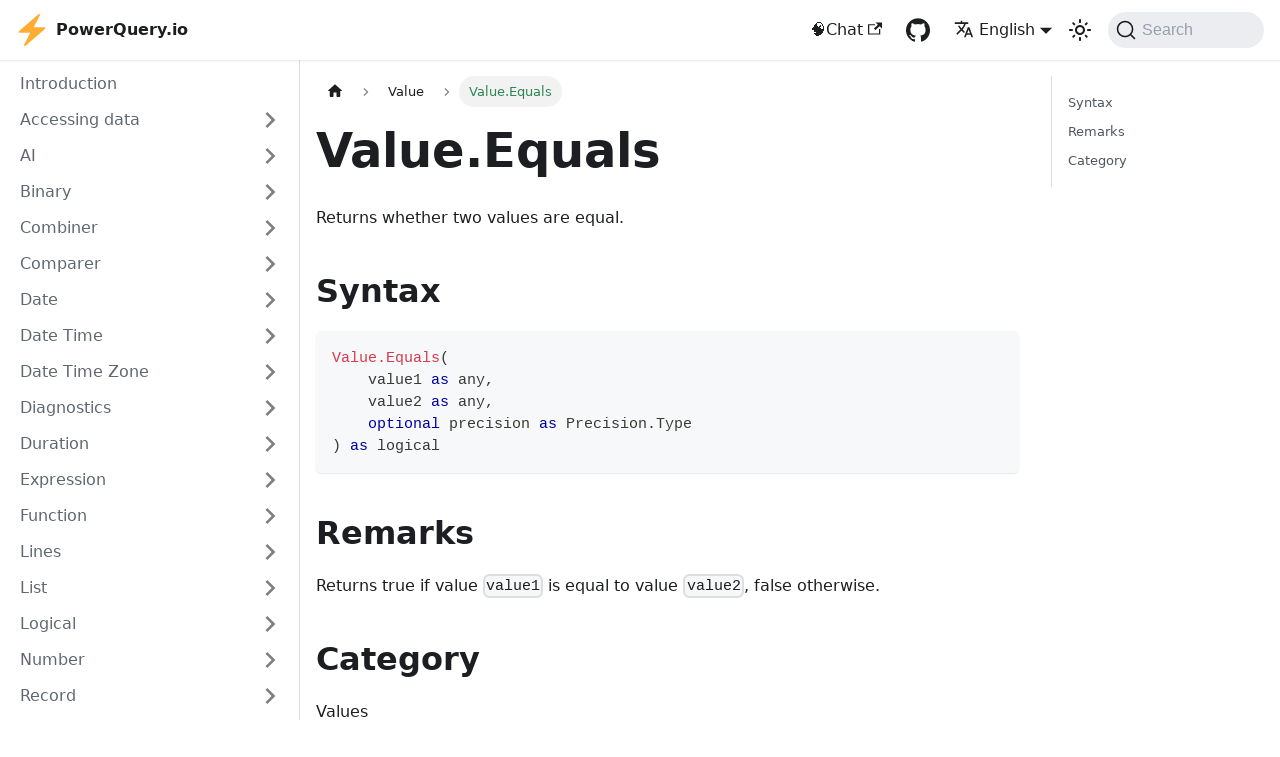

--- FILE ---
content_type: text/html; charset=utf-8
request_url: https://powerquery.io/value/value.equals
body_size: 6556
content:
<!doctype html>
<html lang="en" dir="ltr" class="docs-wrapper plugin-docs plugin-id-default docs-version-current docs-doc-page docs-doc-id-value/value.equals" data-has-hydrated="false">
<head>
<meta charset="UTF-8">
<meta name="generator" content="Docusaurus v3.1.1">
<title data-rh="true">Value.Equals - Power Query</title><meta data-rh="true" name="viewport" content="width=device-width,initial-scale=1"><meta data-rh="true" name="twitter:card" content="summary_large_image"><meta data-rh="true" property="og:image" content="https://powerquery.io/img/powerquery-social-card.png"><meta data-rh="true" name="twitter:image" content="https://powerquery.io/img/powerquery-social-card.png"><meta data-rh="true" property="og:url" content="https://powerquery.io/value/value.equals"><meta data-rh="true" property="og:locale" content="en"><meta data-rh="true" property="og:locale:alternate" content="da"><meta data-rh="true" property="og:locale:alternate" content="de"><meta data-rh="true" property="og:locale:alternate" content="es"><meta data-rh="true" property="og:locale:alternate" content="fr"><meta data-rh="true" property="og:locale:alternate" content="hi"><meta data-rh="true" property="og:locale:alternate" content="it"><meta data-rh="true" property="og:locale:alternate" content="ja"><meta data-rh="true" property="og:locale:alternate" content="nl"><meta data-rh="true" property="og:locale:alternate" content="pl"><meta data-rh="true" property="og:locale:alternate" content="pt_PT"><meta data-rh="true" property="og:locale:alternate" content="pt_BR"><meta data-rh="true" property="og:locale:alternate" content="ru"><meta data-rh="true" property="og:locale:alternate" content="sv"><meta data-rh="true" property="og:locale:alternate" content="th"><meta data-rh="true" property="og:locale:alternate" content="tr"><meta data-rh="true" property="og:locale:alternate" content="vi"><meta data-rh="true" name="docusaurus_locale" content="en"><meta data-rh="true" name="docsearch:language" content="en"><meta data-rh="true" name="keywords" content="PowerQuery, M language, M language reference, PowerQuery reference, PowerQuery documentation"><meta data-rh="true" name="yandex-verification" content="316975f57acf3cea"><meta data-rh="true" name="docusaurus_version" content="current"><meta data-rh="true" name="docusaurus_tag" content="docs-default-current"><meta data-rh="true" name="docsearch:version" content="current"><meta data-rh="true" name="docsearch:docusaurus_tag" content="docs-default-current"><meta data-rh="true" property="og:title" content="Value.Equals - Power Query"><meta data-rh="true" name="description" content="Returns whether two values are equal."><meta data-rh="true" property="og:description" content="Returns whether two values are equal."><link data-rh="true" rel="icon" href="/img/favicon.ico"><link data-rh="true" rel="canonical" href="https://powerquery.io/value/value.equals"><link data-rh="true" rel="alternate" href="https://powerquery.io/da/value/value.equals" hreflang="da"><link data-rh="true" rel="alternate" href="https://powerquery.io/de/value/value.equals" hreflang="de"><link data-rh="true" rel="alternate" href="https://powerquery.io/value/value.equals" hreflang="en"><link data-rh="true" rel="alternate" href="https://powerquery.io/es/value/value.equals" hreflang="es"><link data-rh="true" rel="alternate" href="https://powerquery.io/fr/value/value.equals" hreflang="fr"><link data-rh="true" rel="alternate" href="https://powerquery.io/hi/value/value.equals" hreflang="hi"><link data-rh="true" rel="alternate" href="https://powerquery.io/it/value/value.equals" hreflang="it"><link data-rh="true" rel="alternate" href="https://powerquery.io/ja/value/value.equals" hreflang="ja"><link data-rh="true" rel="alternate" href="https://powerquery.io/nl/value/value.equals" hreflang="nl"><link data-rh="true" rel="alternate" href="https://powerquery.io/pl/value/value.equals" hreflang="pl"><link data-rh="true" rel="alternate" href="https://powerquery.io/pt-PT/value/value.equals" hreflang="pt-PT"><link data-rh="true" rel="alternate" href="https://powerquery.io/pt-BR/value/value.equals" hreflang="pt-BR"><link data-rh="true" rel="alternate" href="https://powerquery.io/ru/value/value.equals" hreflang="ru"><link data-rh="true" rel="alternate" href="https://powerquery.io/sv/value/value.equals" hreflang="sv"><link data-rh="true" rel="alternate" href="https://powerquery.io/th/value/value.equals" hreflang="th"><link data-rh="true" rel="alternate" href="https://powerquery.io/tr/value/value.equals" hreflang="tr"><link data-rh="true" rel="alternate" href="https://powerquery.io/vi/value/value.equals" hreflang="vi"><link data-rh="true" rel="alternate" href="https://powerquery.io/value/value.equals" hreflang="x-default"><link data-rh="true" rel="preconnect" href="https://3PZMY1RNB7-dsn.algolia.net" crossorigin="anonymous"><link rel="preconnect" href="https://www.google-analytics.com">
<script>window.ga=window.ga||function(){(ga.q=ga.q||[]).push(arguments)},ga.l=+new Date,ga("create","UA-127401670-1","auto"),ga("set","anonymizeIp",!0),ga("send","pageview")</script>
<script async src="https://www.google-analytics.com/analytics.js"></script>
<link rel="preconnect" href="https://www.google-analytics.com">
<link rel="preconnect" href="https://www.googletagmanager.com">
<script async src="https://www.googletagmanager.com/gtag/js?id=G-LRQEGBG7ES"></script>
<script>function gtag(){dataLayer.push(arguments)}window.dataLayer=window.dataLayer||[],gtag("js",new Date),gtag("config","G-LRQEGBG7ES",{anonymize_ip:!0})</script>


<link rel="search" type="application/opensearchdescription+xml" title="Power Query" href="/opensearch.xml"><link rel="stylesheet" href="/assets/css/styles.d001bcc9.css">
<script src="/assets/js/runtime~main.a145378a.js" defer="defer"></script>
<script src="/assets/js/main.34491a13.js" defer="defer"></script>
</head>
<body class="navigation-with-keyboard">
<script>!function(){function t(t){document.documentElement.setAttribute("data-theme",t)}var e=function(){try{return new URLSearchParams(window.location.search).get("docusaurus-theme")}catch(t){}}()||function(){try{return localStorage.getItem("theme")}catch(t){}}();t(null!==e?e:"light")}(),function(){try{const c=new URLSearchParams(window.location.search).entries();for(var[t,e]of c)if(t.startsWith("docusaurus-data-")){var a=t.replace("docusaurus-data-","data-");document.documentElement.setAttribute(a,e)}}catch(t){}}()</script><div id="__docusaurus"><div role="region" aria-label="Skip to main content"><a class="skipToContent_fXgn" href="#__docusaurus_skipToContent_fallback">Skip to main content</a></div><nav aria-label="Main" class="navbar navbar--fixed-top"><div class="navbar__inner"><div class="navbar__items"><button aria-label="Toggle navigation bar" aria-expanded="false" class="navbar__toggle clean-btn" type="button"><svg width="30" height="30" viewBox="0 0 30 30" aria-hidden="true"><path stroke="currentColor" stroke-linecap="round" stroke-miterlimit="10" stroke-width="2" d="M4 7h22M4 15h22M4 23h22"></path></svg></button><a class="navbar__brand" href="/"><div class="navbar__logo"><img src="/img/logo.svg" alt="PowerQuery.io Logo" class="themedComponent_mlkZ themedComponent--light_NVdE"><img src="/img/logo.svg" alt="PowerQuery.io Logo" class="themedComponent_mlkZ themedComponent--dark_xIcU"></div><b class="navbar__title text--truncate">PowerQuery.io</b></a></div><div class="navbar__items navbar__items--right"><a href="https://chat.powerquery.io" target="_blank" rel="noopener noreferrer" class="navbar__item navbar__link">🧠Chat<svg width="13.5" height="13.5" aria-hidden="true" viewBox="0 0 24 24" class="iconExternalLink_nPIU"><path fill="currentColor" d="M21 13v10h-21v-19h12v2h-10v15h17v-8h2zm3-12h-10.988l4.035 4-6.977 7.07 2.828 2.828 6.977-7.07 4.125 4.172v-11z"></path></svg></a><a href="https://github.com/Hugoberry/powerquery-io" target="_blank" rel="noopener noreferrer" class="navbar__item navbar__link header-github-link" aria-label="GitHub repository"></a><div class="navbar__item dropdown dropdown--hoverable dropdown--right"><a href="#" aria-haspopup="true" aria-expanded="false" role="button" class="navbar__link"><svg viewBox="0 0 24 24" width="20" height="20" aria-hidden="true" class="iconLanguage_nlXk"><path fill="currentColor" d="M12.87 15.07l-2.54-2.51.03-.03c1.74-1.94 2.98-4.17 3.71-6.53H17V4h-7V2H8v2H1v1.99h11.17C11.5 7.92 10.44 9.75 9 11.35 8.07 10.32 7.3 9.19 6.69 8h-2c.73 1.63 1.73 3.17 2.98 4.56l-5.09 5.02L4 19l5-5 3.11 3.11.76-2.04zM18.5 10h-2L12 22h2l1.12-3h4.75L21 22h2l-4.5-12zm-2.62 7l1.62-4.33L19.12 17h-3.24z"></path></svg>English</a><ul class="dropdown__menu"><li><a href="/da/value/value.equals" target="_self" rel="noopener noreferrer" class="dropdown__link" lang="da">Dansk</a></li><li><a href="/de/value/value.equals" target="_self" rel="noopener noreferrer" class="dropdown__link" lang="de">Deutsch</a></li><li><a href="/value/value.equals" target="_self" rel="noopener noreferrer" class="dropdown__link dropdown__link--active" lang="en">English</a></li><li><a href="/es/value/value.equals" target="_self" rel="noopener noreferrer" class="dropdown__link" lang="es">Español</a></li><li><a href="/fr/value/value.equals" target="_self" rel="noopener noreferrer" class="dropdown__link" lang="fr">Français</a></li><li><a href="/hi/value/value.equals" target="_self" rel="noopener noreferrer" class="dropdown__link" lang="hi">हिन्दी</a></li><li><a href="/it/value/value.equals" target="_self" rel="noopener noreferrer" class="dropdown__link" lang="it">Italiano</a></li><li><a href="/ja/value/value.equals" target="_self" rel="noopener noreferrer" class="dropdown__link" lang="ja">日本語</a></li><li><a href="/nl/value/value.equals" target="_self" rel="noopener noreferrer" class="dropdown__link" lang="nl">Nederlands</a></li><li><a href="/pl/value/value.equals" target="_self" rel="noopener noreferrer" class="dropdown__link" lang="pl">Polski</a></li><li><a href="/pt-PT/value/value.equals" target="_self" rel="noopener noreferrer" class="dropdown__link" lang="pt-PT">Português europeu</a></li><li><a href="/pt-BR/value/value.equals" target="_self" rel="noopener noreferrer" class="dropdown__link" lang="pt-BR">Português (Brasil)</a></li><li><a href="/ru/value/value.equals" target="_self" rel="noopener noreferrer" class="dropdown__link" lang="ru">Русский</a></li><li><a href="/sv/value/value.equals" target="_self" rel="noopener noreferrer" class="dropdown__link" lang="sv">Svenska</a></li><li><a href="/th/value/value.equals" target="_self" rel="noopener noreferrer" class="dropdown__link" lang="th">ไทย</a></li><li><a href="/tr/value/value.equals" target="_self" rel="noopener noreferrer" class="dropdown__link" lang="tr">Türkçe</a></li><li><a href="/vi/value/value.equals" target="_self" rel="noopener noreferrer" class="dropdown__link" lang="vi">Tiếng Việt</a></li></ul></div><div class="toggle_vylO colorModeToggle_DEke"><button class="clean-btn toggleButton_gllP toggleButtonDisabled_aARS" type="button" disabled="" title="Switch between dark and light mode (currently light mode)" aria-label="Switch between dark and light mode (currently light mode)" aria-live="polite"><svg viewBox="0 0 24 24" width="24" height="24" class="lightToggleIcon_pyhR"><path fill="currentColor" d="M12,9c1.65,0,3,1.35,3,3s-1.35,3-3,3s-3-1.35-3-3S10.35,9,12,9 M12,7c-2.76,0-5,2.24-5,5s2.24,5,5,5s5-2.24,5-5 S14.76,7,12,7L12,7z M2,13l2,0c0.55,0,1-0.45,1-1s-0.45-1-1-1l-2,0c-0.55,0-1,0.45-1,1S1.45,13,2,13z M20,13l2,0c0.55,0,1-0.45,1-1 s-0.45-1-1-1l-2,0c-0.55,0-1,0.45-1,1S19.45,13,20,13z M11,2v2c0,0.55,0.45,1,1,1s1-0.45,1-1V2c0-0.55-0.45-1-1-1S11,1.45,11,2z M11,20v2c0,0.55,0.45,1,1,1s1-0.45,1-1v-2c0-0.55-0.45-1-1-1C11.45,19,11,19.45,11,20z M5.99,4.58c-0.39-0.39-1.03-0.39-1.41,0 c-0.39,0.39-0.39,1.03,0,1.41l1.06,1.06c0.39,0.39,1.03,0.39,1.41,0s0.39-1.03,0-1.41L5.99,4.58z M18.36,16.95 c-0.39-0.39-1.03-0.39-1.41,0c-0.39,0.39-0.39,1.03,0,1.41l1.06,1.06c0.39,0.39,1.03,0.39,1.41,0c0.39-0.39,0.39-1.03,0-1.41 L18.36,16.95z M19.42,5.99c0.39-0.39,0.39-1.03,0-1.41c-0.39-0.39-1.03-0.39-1.41,0l-1.06,1.06c-0.39,0.39-0.39,1.03,0,1.41 s1.03,0.39,1.41,0L19.42,5.99z M7.05,18.36c0.39-0.39,0.39-1.03,0-1.41c-0.39-0.39-1.03-0.39-1.41,0l-1.06,1.06 c-0.39,0.39-0.39,1.03,0,1.41s1.03,0.39,1.41,0L7.05,18.36z"></path></svg><svg viewBox="0 0 24 24" width="24" height="24" class="darkToggleIcon_wfgR"><path fill="currentColor" d="M9.37,5.51C9.19,6.15,9.1,6.82,9.1,7.5c0,4.08,3.32,7.4,7.4,7.4c0.68,0,1.35-0.09,1.99-0.27C17.45,17.19,14.93,19,12,19 c-3.86,0-7-3.14-7-7C5,9.07,6.81,6.55,9.37,5.51z M12,3c-4.97,0-9,4.03-9,9s4.03,9,9,9s9-4.03,9-9c0-0.46-0.04-0.92-0.1-1.36 c-0.98,1.37-2.58,2.26-4.4,2.26c-2.98,0-5.4-2.42-5.4-5.4c0-1.81,0.89-3.42,2.26-4.4C12.92,3.04,12.46,3,12,3L12,3z"></path></svg></button></div><div class="navbarSearchContainer_Bca1"><button type="button" class="DocSearch DocSearch-Button" aria-label="Search"><span class="DocSearch-Button-Container"><svg width="20" height="20" class="DocSearch-Search-Icon" viewBox="0 0 20 20"><path d="M14.386 14.386l4.0877 4.0877-4.0877-4.0877c-2.9418 2.9419-7.7115 2.9419-10.6533 0-2.9419-2.9418-2.9419-7.7115 0-10.6533 2.9418-2.9419 7.7115-2.9419 10.6533 0 2.9419 2.9418 2.9419 7.7115 0 10.6533z" stroke="currentColor" fill="none" fill-rule="evenodd" stroke-linecap="round" stroke-linejoin="round"></path></svg><span class="DocSearch-Button-Placeholder">Search</span></span><span class="DocSearch-Button-Keys"></span></button></div></div></div><div role="presentation" class="navbar-sidebar__backdrop"></div></nav><div id="__docusaurus_skipToContent_fallback" class="main-wrapper mainWrapper_z2l0"><div class="docsWrapper_hBAB"><button aria-label="Scroll back to top" class="clean-btn theme-back-to-top-button backToTopButton_sjWU" type="button"></button><div class="docRoot_UBD9"><aside class="theme-doc-sidebar-container docSidebarContainer_YfHR"><div class="sidebarViewport_aRkj"><div class="sidebar_njMd"><nav aria-label="Docs sidebar" class="menu thin-scrollbar menu_SIkG"><ul class="theme-doc-sidebar-menu menu__list"><li class="theme-doc-sidebar-item-link theme-doc-sidebar-item-link-level-1 menu__list-item"><a class="menu__link" href="/">Introduction</a></li><li class="theme-doc-sidebar-item-category theme-doc-sidebar-item-category-level-1 menu__list-item menu__list-item--collapsed"><div class="menu__list-item-collapsible"><a class="menu__link menu__link--sublist" aria-expanded="false" href="/category/accessing-data">Accessing data</a><button aria-label="Expand sidebar category &#x27;Accessing data&#x27;" type="button" class="clean-btn menu__caret"></button></div></li><li class="theme-doc-sidebar-item-category theme-doc-sidebar-item-category-level-1 menu__list-item menu__list-item--collapsed"><div class="menu__list-item-collapsible"><a class="menu__link menu__link--sublist" aria-expanded="false" href="/category/ai">AI</a><button aria-label="Expand sidebar category &#x27;AI&#x27;" type="button" class="clean-btn menu__caret"></button></div></li><li class="theme-doc-sidebar-item-category theme-doc-sidebar-item-category-level-1 menu__list-item menu__list-item--collapsed"><div class="menu__list-item-collapsible"><a class="menu__link menu__link--sublist" aria-expanded="false" href="/category/binary">Binary</a><button aria-label="Expand sidebar category &#x27;Binary&#x27;" type="button" class="clean-btn menu__caret"></button></div></li><li class="theme-doc-sidebar-item-category theme-doc-sidebar-item-category-level-1 menu__list-item menu__list-item--collapsed"><div class="menu__list-item-collapsible"><a class="menu__link menu__link--sublist" aria-expanded="false" href="/category/combiner">Combiner</a><button aria-label="Expand sidebar category &#x27;Combiner&#x27;" type="button" class="clean-btn menu__caret"></button></div></li><li class="theme-doc-sidebar-item-category theme-doc-sidebar-item-category-level-1 menu__list-item menu__list-item--collapsed"><div class="menu__list-item-collapsible"><a class="menu__link menu__link--sublist" aria-expanded="false" href="/category/comparer">Comparer</a><button aria-label="Expand sidebar category &#x27;Comparer&#x27;" type="button" class="clean-btn menu__caret"></button></div></li><li class="theme-doc-sidebar-item-category theme-doc-sidebar-item-category-level-1 menu__list-item menu__list-item--collapsed"><div class="menu__list-item-collapsible"><a class="menu__link menu__link--sublist" aria-expanded="false" href="/category/date">Date</a><button aria-label="Expand sidebar category &#x27;Date&#x27;" type="button" class="clean-btn menu__caret"></button></div></li><li class="theme-doc-sidebar-item-category theme-doc-sidebar-item-category-level-1 menu__list-item menu__list-item--collapsed"><div class="menu__list-item-collapsible"><a class="menu__link menu__link--sublist" aria-expanded="false" href="/category/date-time">Date Time</a><button aria-label="Expand sidebar category &#x27;Date Time&#x27;" type="button" class="clean-btn menu__caret"></button></div></li><li class="theme-doc-sidebar-item-category theme-doc-sidebar-item-category-level-1 menu__list-item menu__list-item--collapsed"><div class="menu__list-item-collapsible"><a class="menu__link menu__link--sublist" aria-expanded="false" href="/category/date-time-zone">Date Time Zone</a><button aria-label="Expand sidebar category &#x27;Date Time Zone&#x27;" type="button" class="clean-btn menu__caret"></button></div></li><li class="theme-doc-sidebar-item-category theme-doc-sidebar-item-category-level-1 menu__list-item menu__list-item--collapsed"><div class="menu__list-item-collapsible"><a class="menu__link menu__link--sublist" aria-expanded="false" href="/category/diagnostics">Diagnostics</a><button aria-label="Expand sidebar category &#x27;Diagnostics&#x27;" type="button" class="clean-btn menu__caret"></button></div></li><li class="theme-doc-sidebar-item-category theme-doc-sidebar-item-category-level-1 menu__list-item menu__list-item--collapsed"><div class="menu__list-item-collapsible"><a class="menu__link menu__link--sublist" aria-expanded="false" href="/category/duration">Duration</a><button aria-label="Expand sidebar category &#x27;Duration&#x27;" type="button" class="clean-btn menu__caret"></button></div></li><li class="theme-doc-sidebar-item-category theme-doc-sidebar-item-category-level-1 menu__list-item menu__list-item--collapsed"><div class="menu__list-item-collapsible"><a class="menu__link menu__link--sublist" aria-expanded="false" href="/category/expression">Expression</a><button aria-label="Expand sidebar category &#x27;Expression&#x27;" type="button" class="clean-btn menu__caret"></button></div></li><li class="theme-doc-sidebar-item-category theme-doc-sidebar-item-category-level-1 menu__list-item menu__list-item--collapsed"><div class="menu__list-item-collapsible"><a class="menu__link menu__link--sublist" aria-expanded="false" href="/category/function">Function</a><button aria-label="Expand sidebar category &#x27;Function&#x27;" type="button" class="clean-btn menu__caret"></button></div></li><li class="theme-doc-sidebar-item-category theme-doc-sidebar-item-category-level-1 menu__list-item menu__list-item--collapsed"><div class="menu__list-item-collapsible"><a class="menu__link menu__link--sublist" aria-expanded="false" href="/category/lines">Lines</a><button aria-label="Expand sidebar category &#x27;Lines&#x27;" type="button" class="clean-btn menu__caret"></button></div></li><li class="theme-doc-sidebar-item-category theme-doc-sidebar-item-category-level-1 menu__list-item menu__list-item--collapsed"><div class="menu__list-item-collapsible"><a class="menu__link menu__link--sublist" aria-expanded="false" href="/category/list">List</a><button aria-label="Expand sidebar category &#x27;List&#x27;" type="button" class="clean-btn menu__caret"></button></div></li><li class="theme-doc-sidebar-item-category theme-doc-sidebar-item-category-level-1 menu__list-item menu__list-item--collapsed"><div class="menu__list-item-collapsible"><a class="menu__link menu__link--sublist" aria-expanded="false" href="/category/logical">Logical</a><button aria-label="Expand sidebar category &#x27;Logical&#x27;" type="button" class="clean-btn menu__caret"></button></div></li><li class="theme-doc-sidebar-item-category theme-doc-sidebar-item-category-level-1 menu__list-item menu__list-item--collapsed"><div class="menu__list-item-collapsible"><a class="menu__link menu__link--sublist" aria-expanded="false" href="/category/number">Number</a><button aria-label="Expand sidebar category &#x27;Number&#x27;" type="button" class="clean-btn menu__caret"></button></div></li><li class="theme-doc-sidebar-item-category theme-doc-sidebar-item-category-level-1 menu__list-item menu__list-item--collapsed"><div class="menu__list-item-collapsible"><a class="menu__link menu__link--sublist" aria-expanded="false" href="/category/record">Record</a><button aria-label="Expand sidebar category &#x27;Record&#x27;" type="button" class="clean-btn menu__caret"></button></div></li><li class="theme-doc-sidebar-item-category theme-doc-sidebar-item-category-level-1 menu__list-item menu__list-item--collapsed"><div class="menu__list-item-collapsible"><a class="menu__link menu__link--sublist" aria-expanded="false" href="/category/replacer">Replacer</a><button aria-label="Expand sidebar category &#x27;Replacer&#x27;" type="button" class="clean-btn menu__caret"></button></div></li><li class="theme-doc-sidebar-item-category theme-doc-sidebar-item-category-level-1 menu__list-item menu__list-item--collapsed"><div class="menu__list-item-collapsible"><a class="menu__link menu__link--sublist" aria-expanded="false" href="/category/splitter">Splitter</a><button aria-label="Expand sidebar category &#x27;Splitter&#x27;" type="button" class="clean-btn menu__caret"></button></div></li><li class="theme-doc-sidebar-item-category theme-doc-sidebar-item-category-level-1 menu__list-item menu__list-item--collapsed"><div class="menu__list-item-collapsible"><a class="menu__link menu__link--sublist" aria-expanded="false" href="/category/table">Table</a><button aria-label="Expand sidebar category &#x27;Table&#x27;" type="button" class="clean-btn menu__caret"></button></div></li><li class="theme-doc-sidebar-item-category theme-doc-sidebar-item-category-level-1 menu__list-item menu__list-item--collapsed"><div class="menu__list-item-collapsible"><a class="menu__link menu__link--sublist" aria-expanded="false" href="/category/text">Text</a><button aria-label="Expand sidebar category &#x27;Text&#x27;" type="button" class="clean-btn menu__caret"></button></div></li><li class="theme-doc-sidebar-item-category theme-doc-sidebar-item-category-level-1 menu__list-item menu__list-item--collapsed"><div class="menu__list-item-collapsible"><a class="menu__link menu__link--sublist" aria-expanded="false" href="/category/time">Time</a><button aria-label="Expand sidebar category &#x27;Time&#x27;" type="button" class="clean-btn menu__caret"></button></div></li><li class="theme-doc-sidebar-item-category theme-doc-sidebar-item-category-level-1 menu__list-item menu__list-item--collapsed"><div class="menu__list-item-collapsible"><a class="menu__link menu__link--sublist" aria-expanded="false" href="/category/type">Type</a><button aria-label="Expand sidebar category &#x27;Type&#x27;" type="button" class="clean-btn menu__caret"></button></div></li><li class="theme-doc-sidebar-item-category theme-doc-sidebar-item-category-level-1 menu__list-item menu__list-item--collapsed"><div class="menu__list-item-collapsible"><a class="menu__link menu__link--sublist" aria-expanded="false" href="/category/uri">Uri</a><button aria-label="Expand sidebar category &#x27;Uri&#x27;" type="button" class="clean-btn menu__caret"></button></div></li><li class="theme-doc-sidebar-item-category theme-doc-sidebar-item-category-level-1 menu__list-item"><div class="menu__list-item-collapsible"><a class="menu__link menu__link--sublist menu__link--active" aria-expanded="true" href="/category/value">Value</a><button aria-label="Collapse sidebar category &#x27;Value&#x27;" type="button" class="clean-btn menu__caret"></button></div><ul style="display:block;overflow:visible;height:auto" class="menu__list"><li class="theme-doc-sidebar-item-link theme-doc-sidebar-item-link-level-2 menu__list-item"><a class="menu__link" tabindex="0" href="/value/action.witherrorcontext">Action.WithErrorContext</a></li><li class="theme-doc-sidebar-item-link theme-doc-sidebar-item-link-level-2 menu__list-item"><a class="menu__link" tabindex="0" href="/value/directquerycapabilities.from">DirectQueryCapabilities.From</a></li><li class="theme-doc-sidebar-item-link theme-doc-sidebar-item-link-level-2 menu__list-item"><a class="menu__link" tabindex="0" href="/value/embedded.value">Embedded.Value</a></li><li class="theme-doc-sidebar-item-link theme-doc-sidebar-item-link-level-2 menu__list-item"><a class="menu__link" tabindex="0" href="/value/excel.shapetable">Excel.ShapeTable</a></li><li class="theme-doc-sidebar-item-link theme-doc-sidebar-item-link-level-2 menu__list-item"><a class="menu__link" tabindex="0" href="/value/graph.nodes">Graph.Nodes</a></li><li class="theme-doc-sidebar-item-link theme-doc-sidebar-item-link-level-2 menu__list-item"><a class="menu__link" tabindex="0" href="/value/progress.datasourceprogress">Progress.DataSourceProgress</a></li><li class="theme-doc-sidebar-item-link theme-doc-sidebar-item-link-level-2 menu__list-item"><a class="menu__link" tabindex="0" href="/value/sqlexpression.schemafrom">SqlExpression.SchemaFrom</a></li><li class="theme-doc-sidebar-item-link theme-doc-sidebar-item-link-level-2 menu__list-item"><a class="menu__link" tabindex="0" href="/value/sqlexpression.toexpression">SqlExpression.ToExpression</a></li><li class="theme-doc-sidebar-item-link theme-doc-sidebar-item-link-level-2 menu__list-item"><a class="menu__link" tabindex="0" href="/value/value.add">Value.Add</a></li><li class="theme-doc-sidebar-item-link theme-doc-sidebar-item-link-level-2 menu__list-item"><a class="menu__link" tabindex="0" href="/value/value.alternates">Value.Alternates</a></li><li class="theme-doc-sidebar-item-link theme-doc-sidebar-item-link-level-2 menu__list-item"><a class="menu__link" tabindex="0" href="/value/value.as">Value.As</a></li><li class="theme-doc-sidebar-item-link theme-doc-sidebar-item-link-level-2 menu__list-item"><a class="menu__link" tabindex="0" href="/value/value.compare">Value.Compare</a></li><li class="theme-doc-sidebar-item-link theme-doc-sidebar-item-link-level-2 menu__list-item"><a class="menu__link" tabindex="0" href="/value/value.divide">Value.Divide</a></li><li class="theme-doc-sidebar-item-link theme-doc-sidebar-item-link-level-2 menu__list-item"><a class="menu__link menu__link--active" aria-current="page" tabindex="0" href="/value/value.equals">Value.Equals</a></li><li class="theme-doc-sidebar-item-link theme-doc-sidebar-item-link-level-2 menu__list-item"><a class="menu__link" tabindex="0" href="/value/value.expression">Value.Expression</a></li><li class="theme-doc-sidebar-item-link theme-doc-sidebar-item-link-level-2 menu__list-item"><a class="menu__link" tabindex="0" href="/value/value.firewall">Value.Firewall</a></li><li class="theme-doc-sidebar-item-link theme-doc-sidebar-item-link-level-2 menu__list-item"><a class="menu__link" tabindex="0" href="/value/value.is">Value.Is</a></li><li class="theme-doc-sidebar-item-link theme-doc-sidebar-item-link-level-2 menu__list-item"><a class="menu__link" tabindex="0" href="/value/value.lineage">Value.Lineage</a></li><li class="theme-doc-sidebar-item-link theme-doc-sidebar-item-link-level-2 menu__list-item"><a class="menu__link" tabindex="0" href="/value/value.metadata">Value.Metadata</a></li><li class="theme-doc-sidebar-item-link theme-doc-sidebar-item-link-level-2 menu__list-item"><a class="menu__link" tabindex="0" href="/value/value.multiply">Value.Multiply</a></li><li class="theme-doc-sidebar-item-link theme-doc-sidebar-item-link-level-2 menu__list-item"><a class="menu__link" tabindex="0" href="/value/value.nativequery">Value.NativeQuery</a></li><li class="theme-doc-sidebar-item-link theme-doc-sidebar-item-link-level-2 menu__list-item"><a class="menu__link" tabindex="0" href="/value/value.nullableequals">Value.NullableEquals</a></li><li class="theme-doc-sidebar-item-link theme-doc-sidebar-item-link-level-2 menu__list-item"><a class="menu__link" tabindex="0" href="/value/value.optimize">Value.Optimize</a></li><li class="theme-doc-sidebar-item-link theme-doc-sidebar-item-link-level-2 menu__list-item"><a class="menu__link" tabindex="0" href="/value/value.removemetadata">Value.RemoveMetadata</a></li><li class="theme-doc-sidebar-item-link theme-doc-sidebar-item-link-level-2 menu__list-item"><a class="menu__link" tabindex="0" href="/value/value.replacemetadata">Value.ReplaceMetadata</a></li><li class="theme-doc-sidebar-item-link theme-doc-sidebar-item-link-level-2 menu__list-item"><a class="menu__link" tabindex="0" href="/value/value.replacetype">Value.ReplaceType</a></li><li class="theme-doc-sidebar-item-link theme-doc-sidebar-item-link-level-2 menu__list-item"><a class="menu__link" tabindex="0" href="/value/value.subtract">Value.Subtract</a></li><li class="theme-doc-sidebar-item-link theme-doc-sidebar-item-link-level-2 menu__list-item"><a class="menu__link" tabindex="0" href="/value/value.traits">Value.Traits</a></li><li class="theme-doc-sidebar-item-link theme-doc-sidebar-item-link-level-2 menu__list-item"><a class="menu__link" tabindex="0" href="/value/value.type">Value.Type</a></li><li class="theme-doc-sidebar-item-link theme-doc-sidebar-item-link-level-2 menu__list-item"><a class="menu__link" tabindex="0" href="/value/value.versionidentity">Value.VersionIdentity</a></li><li class="theme-doc-sidebar-item-link theme-doc-sidebar-item-link-level-2 menu__list-item"><a class="menu__link" tabindex="0" href="/value/value.versions">Value.Versions</a></li><li class="theme-doc-sidebar-item-link theme-doc-sidebar-item-link-level-2 menu__list-item"><a class="menu__link" tabindex="0" href="/value/value.viewerror">Value.ViewError</a></li><li class="theme-doc-sidebar-item-link theme-doc-sidebar-item-link-level-2 menu__list-item"><a class="menu__link" tabindex="0" href="/value/value.viewfunction">Value.ViewFunction</a></li><li class="theme-doc-sidebar-item-link theme-doc-sidebar-item-link-level-2 menu__list-item"><a class="menu__link" tabindex="0" href="/value/variable.value">Variable.Value</a></li></ul></li><li class="theme-doc-sidebar-item-category theme-doc-sidebar-item-category-level-1 menu__list-item menu__list-item--collapsed"><div class="menu__list-item-collapsible"><a class="menu__link menu__link--sublist" aria-expanded="false" href="/category/other">Other</a><button aria-label="Expand sidebar category &#x27;Other&#x27;" type="button" class="clean-btn menu__caret"></button></div></li></ul></nav></div></div></aside><main class="docMainContainer_TBSr"><div class="container padding-top--md padding-bottom--lg"><div class="row"><div class="col docItemCol_VOVn"><div class="docItemContainer_Djhp"><article><nav class="theme-doc-breadcrumbs breadcrumbsContainer_Z_bl" aria-label="Breadcrumbs"><ul class="breadcrumbs" itemscope="" itemtype="https://schema.org/BreadcrumbList"><li class="breadcrumbs__item"><a aria-label="Home page" class="breadcrumbs__link" href="/"><svg viewBox="0 0 24 24" class="breadcrumbHomeIcon_YNFT"><path d="M10 19v-5h4v5c0 .55.45 1 1 1h3c.55 0 1-.45 1-1v-7h1.7c.46 0 .68-.57.33-.87L12.67 3.6c-.38-.34-.96-.34-1.34 0l-8.36 7.53c-.34.3-.13.87.33.87H5v7c0 .55.45 1 1 1h3c.55 0 1-.45 1-1z" fill="currentColor"></path></svg></a></li><li itemscope="" itemprop="itemListElement" itemtype="https://schema.org/ListItem" class="breadcrumbs__item"><a class="breadcrumbs__link" itemprop="item" href="/category/value"><span itemprop="name">Value</span></a><meta itemprop="position" content="1"></li><li itemscope="" itemprop="itemListElement" itemtype="https://schema.org/ListItem" class="breadcrumbs__item breadcrumbs__item--active"><span class="breadcrumbs__link" itemprop="name">Value.Equals</span><meta itemprop="position" content="2"></li></ul></nav><div class="tocCollapsible_ETCw theme-doc-toc-mobile tocMobile_ITEo"><button type="button" class="clean-btn tocCollapsibleButton_TO0P">On this page</button></div><div class="theme-doc-markdown markdown"><h1>Value.Equals</h1>
<p>Returns whether two values are equal.</p>
<h2 class="anchor anchorWithStickyNavbar_LWe7" id="syntax">Syntax<a href="#syntax" class="hash-link" aria-label="Direct link to Syntax" title="Direct link to Syntax">​</a></h2>
<div class="language-powerquery codeBlockContainer_Ckt0 theme-code-block" style="--prism-color:#393A34;--prism-background-color:#f6f8fa"><div class="codeBlockContent_biex"><pre tabindex="0" class="prism-code language-powerquery codeBlock_bY9V thin-scrollbar" style="color:#393A34;background-color:#f6f8fa"><code class="codeBlockLines_e6Vv"><span class="token-line" style="color:#393A34"><span class="token function" style="color:#d73a49">Value.Equals</span><span class="token punctuation" style="color:#393A34">(</span><span class="token plain"></span><br></span><span class="token-line" style="color:#393A34"><span class="token plain">    value1 </span><span class="token keyword" style="color:#00009f">as</span><span class="token plain"> </span><span class="token data-type class-name">any</span><span class="token punctuation" style="color:#393A34">,</span><span class="token plain"></span><br></span><span class="token-line" style="color:#393A34"><span class="token plain">    value2 </span><span class="token keyword" style="color:#00009f">as</span><span class="token plain"> </span><span class="token data-type class-name">any</span><span class="token punctuation" style="color:#393A34">,</span><span class="token plain"></span><br></span><span class="token-line" style="color:#393A34"><span class="token plain">    </span><span class="token keyword" style="color:#00009f">optional</span><span class="token plain"> precision </span><span class="token keyword" style="color:#00009f">as</span><span class="token plain"> Precision.Type</span><br></span><span class="token-line" style="color:#393A34"><span class="token plain"></span><span class="token punctuation" style="color:#393A34">)</span><span class="token plain"> </span><span class="token keyword" style="color:#00009f">as</span><span class="token plain"> </span><span class="token data-type class-name">logical</span><br></span></code></pre><div class="buttonGroup__atx"><button type="button" aria-label="Copy code to clipboard" title="Copy" class="clean-btn"><span class="copyButtonIcons_eSgA" aria-hidden="true"><svg viewBox="0 0 24 24" class="copyButtonIcon_y97N"><path fill="currentColor" d="M19,21H8V7H19M19,5H8A2,2 0 0,0 6,7V21A2,2 0 0,0 8,23H19A2,2 0 0,0 21,21V7A2,2 0 0,0 19,5M16,1H4A2,2 0 0,0 2,3V17H4V3H16V1Z"></path></svg><svg viewBox="0 0 24 24" class="copyButtonSuccessIcon_LjdS"><path fill="currentColor" d="M21,7L9,19L3.5,13.5L4.91,12.09L9,16.17L19.59,5.59L21,7Z"></path></svg></span></button></div></div></div>
<h2 class="anchor anchorWithStickyNavbar_LWe7" id="remarks">Remarks<a href="#remarks" class="hash-link" aria-label="Direct link to Remarks" title="Direct link to Remarks">​</a></h2>
<p>Returns true if value <code>value1</code> is equal to value <code>value2</code>, false otherwise.</p>
<h2 class="anchor anchorWithStickyNavbar_LWe7" id="category">Category<a href="#category" class="hash-link" aria-label="Direct link to Category" title="Direct link to Category">​</a></h2>
<p>Values</p></div></article><nav class="pagination-nav docusaurus-mt-lg" aria-label="Docs pages"><a class="pagination-nav__link pagination-nav__link--prev" href="/value/value.divide"><div class="pagination-nav__sublabel">Previous</div><div class="pagination-nav__label">Value.Divide</div></a><a class="pagination-nav__link pagination-nav__link--next" href="/value/value.expression"><div class="pagination-nav__sublabel">Next</div><div class="pagination-nav__label">Value.Expression</div></a></nav></div></div><div class="col col--3"><div class="tableOfContents_bqdL thin-scrollbar theme-doc-toc-desktop"><ul class="table-of-contents table-of-contents__left-border"><li><a href="#syntax" class="table-of-contents__link toc-highlight">Syntax</a></li><li><a href="#remarks" class="table-of-contents__link toc-highlight">Remarks</a></li><li><a href="#category" class="table-of-contents__link toc-highlight">Category</a></li></ul></div></div></div></div></main></div></div></div><footer class="footer footer--dark"><div class="container container-fluid"><div class="footer__bottom text--center"><div class="footer__copyright">© 2024 PowerQuery.io. All content is provided as is. Information is based on Microsoft's documentation and belongs to Microsoft Corp.</div></div></div></footer></div>
</body>
</html>

--- FILE ---
content_type: application/javascript; charset=utf-8
request_url: https://powerquery.io/assets/js/22b7c832.5d940b16.js
body_size: -192
content:
"use strict";(self.webpackChunkpowerquery_io=self.webpackChunkpowerquery_io||[]).push([[72144],{83769:e=>{e.exports=JSON.parse('{"name":"docusaurus-plugin-content-docs","id":"default"}')}}]);

--- FILE ---
content_type: application/javascript; charset=utf-8
request_url: https://powerquery.io/assets/js/main.34491a13.js
body_size: 198715
content:
/*! For license information please see main.34491a13.js.LICENSE.txt */
(self.webpackChunkpowerquery_io=self.webpackChunkpowerquery_io||[]).push([[86377],{20830:(e,t,a)=>{"use strict";a.d(t,{W:()=>r});var n=a(67294);function r(){return n.createElement("svg",{width:"20",height:"20",className:"DocSearch-Search-Icon",viewBox:"0 0 20 20"},n.createElement("path",{d:"M14.386 14.386l4.0877 4.0877-4.0877-4.0877c-2.9418 2.9419-7.7115 2.9419-10.6533 0-2.9419-2.9418-2.9419-7.7115 0-10.6533 2.9418-2.9419 7.7115-2.9419 10.6533 0 2.9419 2.9418 2.9419 7.7115 0 10.6533z",stroke:"currentColor",fill:"none",fillRule:"evenodd",strokeLinecap:"round",strokeLinejoin:"round"}))}},723:(e,t,a)=>{"use strict";a.d(t,{Z:()=>b});a(67294);var n=a(68356),r=a.n(n),i=a(16887);const o={"0024e2cd":[()=>a.e(2435).then(a.bind(a,68305)),"@site/docs/date-time-zone/datetimezone.fromtext.md",68305],"00405bbc":[()=>a.e(29228).then(a.bind(a,63138)),"@site/docs/table/table.addkey.md",63138],"00892bcc":[()=>a.e(84290).then(a.bind(a,25917)),"@site/docs/value/value.type.md",25917],"008bf648":[()=>a.e(69350).then(a.bind(a,15508)),"@site/docs/date/date.isinpreviousnyears.md",15508],"009226ca":[()=>a.e(94410).then(a.bind(a,39667)),"@site/docs/table/rowexpression.column.md",39667],"0099e3ed":[()=>a.e(77527).then(a.bind(a,34257)),"@site/docs/accessing-data/cdataconnectcloud/cdataconnectcloud.contents.md",34257],"0120c5b0":[()=>a.e(97185).then(a.bind(a,47032)),"@site/docs/table/table.group.md",47032],"0133c1c6":[()=>a.e(6923).then(a.bind(a,92002)),"@site/docs/accessing-data/cdm/cdm.maptoentity.md",92002],"01d40885":[()=>a.e(71065).then(a.bind(a,1550)),"@site/docs/text/character.tonumber.md",1550],"02304fba":[()=>a.e(72262).then(a.bind(a,91525)),"@site/docs/accessing-data/folder/folder.files.md",91525],"0240bc56":[()=>a.e(49542).then(a.bind(a,51317)),"@site/docs/date/date.addweeks.md",51317],"0285bb06":[()=>a.e(59622).then(a.bind(a,94821)),"@site/docs/accessing-data/adobeanalytics/adobeanalytics.cubes.md",94821],"02d66631":[()=>a.e(5438).then(a.bind(a,79938)),"@site/docs/text/text.repeat.md",79938],"02e0c2a5":[()=>a.e(39992).then(a.bind(a,82204)),"@site/docs/binary/binaryformat.byteorder.md",82204],"030018cc":[()=>a.e(8113).then(a.bind(a,94367)),"@site/docs/accessing-data/dynamics365businesscentral/dynamics365businesscentral.apicontents.md",94367],"0315f410":[()=>a.e(98574).then(a.bind(a,62912)),"@site/docs/accessing-data/cube/cube.properties.md",62912],"033dc32e":[()=>a.e(34646).then(a.bind(a,35887)),"@site/docs/accessing-data/azuredevopsserver/azuredevopsserver.views.md",35887],"03509863":[()=>a.e(46915).then(a.bind(a,65749)),"@site/docs/table/table.removerowswitherrors.md",65749],"03ed1500":[()=>a.e(12792).then(a.bind(a,47870)),"@site/docs/date/date.weekofmonth.md",47870],"040126fa":[()=>a.e(2151).then(a.t.bind(a,966,19)),"~docs/default/category-tutorialsidebar-category-aml-893.json",966],"04127c33":[()=>a.e(81749).then(a.bind(a,83020)),"@site/docs/table/table.removefirstn.md",83020],"0431d305":[()=>a.e(36969).then(a.t.bind(a,80146,19)),"~docs/default/category-tutorialsidebar-category-acterys-557.json",80146],"04afe168":[()=>a.e(84091).then(a.bind(a,34147)),"@site/docs/time/time.minute.md",34147],"04b5a06f":[()=>a.e(73821).then(a.bind(a,87218)),"@site/docs/date/date.isinnextday.md",87218],"057a7e87":[()=>a.e(7284).then(a.bind(a,67778)),"@site/docs/accessing-data/microstrategydataset/microstrategydataset.testconnection.md",67778],"0585a190":[()=>a.e(79655).then(a.t.bind(a,31454,19)),"~docs/default/category-tutorialsidebar-category-azuremlfunctions-ef9.json",31454],"05f84dbd":[()=>a.e(71598).then(a.bind(a,2381)),"@site/docs/number/double.from.md",2381],"060fc6b2":[()=>a.e(34468).then(a.bind(a,41199)),"@site/docs/text/text.contains.md",41199],"06190136":[()=>a.e(10939).then(a.t.bind(a,79130,19)),"~docs/default/category-tutorialsidebar-category-netezza-8c6.json",79130],"062136ca":[()=>a.e(96346).then(a.t.bind(a,32030,19)),"~docs/default/category-tutorialsidebar-category-databricks-aa0.json",32030],"06ae2a57":[()=>a.e(55753).then(a.bind(a,20664)),"@site/docs/accessing-data/atscale/atscale.cubes.md",20664],"0737bebe":[()=>a.e(55859).then(a.bind(a,6988)),"@site/docs/binary/binaryformat.list.md",6988],"074ce68a":[()=>a.e(31609).then(a.bind(a,65078)),"@site/docs/date-time/datetime.isinnexthour.md",65078],"075d1e51":[()=>a.e(52213).then(a.bind(a,1997)),"@site/docs/list/list.anytrue.md",1997],"07bcb70e":[()=>a.e(90441).then(a.bind(a,46570)),"@site/docs/accessing-data/cds/cds.entities.md",46570],"088ebc3a":[()=>a.e(598).then(a.bind(a,32562)),"@site/docs/list/list.last.md",32562],"08e4054a":[()=>a.e(35882).then(a.bind(a,57292)),"@site/docs/table/table.transformcolumntypes.md",57292],"08ee7e9d":[()=>a.e(62295).then(a.bind(a,45983)),"@site/docs/accessing-data/surveymonkey/surveymonkey.contents.md",45983],"0914a1c7":[()=>a.e(11288).then(a.t.bind(a,72628,19)),"~docs/default/category-tutorialsidebar-category-csv-cbd.json",72628],"094ab975":[()=>a.e(28681).then(a.bind(a,6128)),"@site/docs/date/date.quarterofyear.md",6128],"09c759a8":[()=>a.e(30088).then(a.bind(a,609)),"@site/docs/text/text.upper.md",609],"0a64faf2":[()=>a.e(47608).then(a.bind(a,50209)),"@site/docs/date/date.isinpreviousmonth.md",50209],"0a6e7a5c":[()=>a.e(43210).then(a.bind(a,30163)),"@site/docs/list/list.sort.md",30163],"0ad4a974":[()=>a.e(67859).then(a.bind(a,11670)),"@site/docs/accessing-data/automationanywhere/automationanywhere.feed.md",11670],"0ad703b4":[()=>a.e(79504).then(a.bind(a,22093)),"@site/docs/record/record.combine.md",22093],"0b0fbb5c":[()=>a.e(75764).then(a.bind(a,20539)),"@site/docs/splitter/splitter.splittextbylengths.md",20539],"0b190263":[()=>a.e(24383).then(a.bind(a,97851)),"@site/docs/ai/aifunctions.executeinternal.md",97851],"0bb5025d":[()=>a.e(26423).then(a.bind(a,82263)),"@site/docs/accessing-data/file/file.contents.md",82263],"0bbda504":[()=>a.e(5115).then(a.bind(a,39936)),"@site/docs/time/time.hour.md",39936],"0bd4f677":[()=>a.e(33478).then(a.bind(a,97075)),"@site/docs/accessing-data/parquet/parquet.document.mdx",97075],"0c063987":[()=>a.e(86561).then(a.bind(a,16864)),"@site/docs/table/table.aggregatetablecolumn.md",16864],"0c096a5a":[()=>a.e(405).then(a.bind(a,51175)),"@site/docs/accessing-data/tibcotdv/tibcotdv.datasource.md",51175],"0c224118":[()=>a.e(46229).then(a.bind(a,55823)),"@site/docs/number/number.cos.md",55823],"0c362ae2":[()=>a.e(16400).then(a.bind(a,53830)),"@site/docs/accessing-data/kusto/kusto.contents.md",53830],"0c979496":[()=>a.e(41727).then(a.bind(a,88306)),"@site/docs/accessing-data/entersoftbusinesssuite/entersoftbusinesssuite.contents.md",88306],"0c9a5c64":[()=>a.e(32138).then(a.bind(a,86271)),"@site/docs/table/table.removematchingrows.md",86271],"0ca75bae":[()=>a.e(53937).then(a.t.bind(a,53584,19)),"~docs/default/category-tutorialsidebar-category-postgresql-2e4.json",53584],"0cd9f7be":[()=>a.e(77799).then(a.bind(a,11743)),"@site/docs/list/list.accumulate.md",11743],"0cdc05c8":[()=>a.e(99963).then(a.bind(a,43128)),"@site/docs/accessing-data/azurehivellap/azurehivellap.database.md",43128],"0dabce0c":[()=>a.e(78463).then(a.bind(a,64301)),"@site/docs/accessing-data/azurestorage/azurestorage.blobs.md",64301],"0e003782":[()=>a.e(30063).then(a.t.bind(a,33809,19)),"~docs/default/category-tutorialsidebar-category-zendesk-852.json",33809],"0e0b73ac":[()=>a.e(65595).then(a.bind(a,24607)),"@site/docs/table/table.removecolumns.md",24607],"0e4483c1":[()=>a.e(11246).then(a.bind(a,47277)),"@site/docs/accessing-data/cube/cube.propertykey.md",47277],"0e6b7e75":[()=>a.e(70929).then(a.t.bind(a,21733,19)),"~docs/default/category-tutorialsidebar-category-replacer-f87.json",21733],"0e722c85":[()=>a.e(90901).then(a.bind(a,43166)),"@site/docs/accessing-data/exasol/exasol.database.md",43166],"0e736734":[()=>a.e(89585).then(a.bind(a,65729)),"@site/docs/accessing-data/jethroodbc/jethroodbc.database.md",65729],"0e98ae87":[()=>a.e(71385).then(a.bind(a,92850)),"@site/docs/date/date.isinpreviousweek.md",92850],"0e9bbaef":[()=>a.e(29099).then(a.bind(a,78893)),"@site/docs/table/table.lastn.md",78893],"0edccc98":[()=>a.e(21152).then(a.bind(a,2569)),"@site/docs/accessing-data/mixpanel/mixpanel.contents.md",2569],"0efa83ee":[()=>a.e(78976).then(a.bind(a,72276)),"@site/docs/text/text.padend.md",72276],"0faf1248":[()=>a.e(14233).then(a.bind(a,51236)),"@site/docs/binary/binary.from.md",51236],"0fd417f1":[()=>a.e(26366).then(a.bind(a,20753)),"@site/docs/value/value.metadata.md",20753],"0fd86641":[()=>a.e(16705).then(a.bind(a,15559)),"@site/docs/date/date.isleapyear.md",15559],10029936:[()=>a.e(66558).then(a.t.bind(a,26154,19)),"~docs/default/category-tutorialsidebar-category-iris-dc9.json",26154],10079799:[()=>a.e(44744).then(a.bind(a,9819)),"@site/docs/accessing-data/linkedin/linkedin.salesnavigatoranalytics.md",9819],"1051d791":[()=>a.e(10630).then(a.bind(a,46320)),"@site/docs/accessing-data/cognite/cognite.contents.md",46320],"106990b5":[()=>a.e(98425).then(a.t.bind(a,52371,19)),"~docs/default/category-tutorialsidebar-category-azuredataexplorer-ea8.json",52371],"107c6a05":[()=>a.e(67199).then(a.bind(a,25128)),"@site/docs/date-time/datetime.isinprevioushour.md",25128],"108bfa6a":[()=>a.e(62285).then(a.bind(a,91133)),"@site/docs/text/text.remove.md",91133],"10a1ad8b":[()=>a.e(45725).then(a.bind(a,41300)),"@site/docs/table/table.firstn.md",41300],"10bcc674":[()=>a.e(83900).then(a.bind(a,55236)),"@site/docs/accessing-data/fhir/fhir.contents.md",55236],"10f44e7f":[()=>a.e(86578).then(a.bind(a,61445)),"@site/docs/ai/aiinsights.contents.md",61445],"114de360":[()=>a.e(66276).then(a.t.bind(a,7085,19)),"/vercel/path0/.docusaurus/docusaurus-theme-search-algolia/default/plugin-route-context-module-100.json",7085],"116765b9":[()=>a.e(39460).then(a.bind(a,41244)),"@site/docs/accessing-data/googlebigquery/googlebigquery.database.md",41244],"1169474c":[()=>a.e(17188).then(a.bind(a,25)),"@site/docs/accessing-data/eduframe/eduframe.contents.md",25],"1193fbed":[()=>a.e(30346).then(a.bind(a,71385)),"@site/docs/date/date.fromtext.md",71385],"11b4e782":[()=>a.e(44667).then(a.bind(a,28393)),"@site/docs/number/single.from.md",28393],"11b56081":[()=>a.e(72094).then(a.t.bind(a,7002,19)),"~docs/default/category-tutorialsidebar-category-automationanywhere-81b.json",7002],"11caf62e":[()=>a.e(16438).then(a.t.bind(a,4636,19)),"~docs/default/category-tutorialsidebar-category-marklogicodbc-3f1.json",4636],"1221ca8e":[()=>a.e(57039).then(a.bind(a,19017)),"@site/docs/table/table.join.md",19017],"12436f9c":[()=>a.e(89342).then(a.bind(a,98430)),"@site/docs/replacer/replacer.replacetext.md",98430],"129518b3":[()=>a.e(56398).then(a.bind(a,81629)),"@site/docs/accessing-data/tenforce/tenforce.contents.md",81629],"12d4e2e1":[()=>a.e(35137).then(a.t.bind(a,56130,19)),"~docs/default/category-tutorialsidebar-category-appfigures-446.json",56130],"132c99dd":[()=>a.e(54935).then(a.bind(a,62173)),"@site/docs/list/list.removefirstn.md",62173],"133c4599":[()=>a.e(21638).then(a.bind(a,85826)),"@site/docs/accessing-data/db2/db2.database.md",85826],13618960:[()=>a.e(5698).then(a.bind(a,28342)),"@site/docs/date/date.addquarters.md",28342],"1396f512":[()=>a.e(42148).then(a.bind(a,30531)),"@site/docs/date-time/datetime.fixedlocalnow.md",30531],"139f18a5":[()=>a.e(7575).then(a.bind(a,51881)),"@site/docs/list/list.modes.md",51881],"13d3fb08":[()=>a.e(93501).then(a.bind(a,85580)),"@site/docs/binary/binaryformat.choice.md",85580],"13ebbe3f":[()=>a.e(59434).then(a.bind(a,17086)),"@site/docs/accessing-data/aml/aml.execute.md",17086],"1400003b":[()=>a.e(60085).then(a.bind(a,96297)),"@site/docs/ai/aifunctions.contents.md",96297],"1416953e":[()=>a.e(60084).then(a.t.bind(a,32500,19)),"~docs/default/category-tutorialsidebar-category-microstrategydataset-b78.json",32500],"1476a85b":[()=>a.e(94408).then(a.bind(a,53885)),"@site/docs/record/record.fromlist.md",53885],"14bb5794":[()=>a.e(34853).then(a.bind(a,83934)),"@site/docs/date-time/datetime.isinprevioussecond.md",83934],"14c6ed4e":[()=>a.e(55780).then(a.bind(a,50431)),"@site/docs/accessing-data/github/github.pagedtable.md",50431],"14eb3368":[()=>Promise.all([a.e(40532),a.e(9817)]).then(a.bind(a,34228)),"@theme/DocCategoryGeneratedIndexPage",34228],"153f620f":[()=>a.e(84124).then(a.bind(a,17135)),"@site/docs/accessing-data/salesforce/salesforce.reports.md",17135],"156df0f2":[()=>a.e(61880).then(a.bind(a,55013)),"@site/docs/date-time-zone/datetimezone.torecord.md",55013],"156efbd6":[()=>a.e(84586).then(a.bind(a,1462)),"@site/docs/date/date.isincurrentquarter.md",1462],"15ac36f7":[()=>a.e(692).then(a.t.bind(a,85840,19)),"~docs/default/category-tutorialsidebar-category-troux-8d6.json",85840],"15d16836":[()=>a.e(93797).then(a.bind(a,45627)),"@site/docs/date/date.daysinmonth.md",45627],"160e644b":[()=>a.e(37954).then(a.bind(a,93498)),"@site/docs/duration/duration.totalminutes.md",93498],"16783e29":[()=>a.e(78305).then(a.bind(a,41298)),"@site/docs/accessing-data/oracle/oracle.database.md",41298],"16ee1114":[()=>a.e(27500).then(a.t.bind(a,90106,19)),"~docs/default/category-tutorialsidebar-category-bi-360-ec5.json",90106],"16f9b202":[()=>a.e(29995).then(a.bind(a,38239)),"@site/docs/accessing-data/hdfs/hdfs.contents.md",38239],"170673b2":[()=>a.e(68809).then(a.bind(a,75838)),"@site/docs/accessing-data/vena/vena.contents.md",75838],"177b2126":[()=>a.e(78715).then(a.bind(a,25949)),"@site/docs/accessing-data/microsoftgraphsecurity/microsoftgraphsecurity.contents.md",25949],17896441:[()=>Promise.all([a.e(40532),a.e(27918)]).then(a.bind(a,10637)),"@theme/DocItem",10637],"17a30731":[()=>a.e(84064).then(a.bind(a,64019)),"@site/docs/date/date.year.md",64019],"18199f3d":[()=>a.e(76906).then(a.bind(a,53473)),"@site/docs/list/list.removerange.md",53473],"183498c6":[()=>a.e(46075).then(a.bind(a,42317)),"@site/docs/value/value.multiply.md",42317],"18501ea3":[()=>a.e(21223).then(a.bind(a,27684)),"@site/docs/date-time/datetime.isinnextnseconds.md",27684],"18907ea0":[()=>a.e(73710).then(a.t.bind(a,17244,19)),"~docs/default/category-tutorialsidebar-category-biconnector-441.json",17244],19793696:[()=>a.e(37912).then(a.t.bind(a,57390,19)),"~docs/default/category-tutorialsidebar-category-intune-3da.json",57390],"197cbe95":[()=>a.e(43566).then(a.bind(a,85655)),"@site/docs/accessing-data/parquet/parquet.metadata.mdx",85655],"1a03cfb6":[()=>a.e(35501).then(a.bind(a,70733)),"@site/docs/number/number.asin.md",70733],"1a1e86b2":[()=>a.e(2630).then(a.bind(a,69068)),"@site/docs/table/table.replacevalue.md",69068],"1a37324a":[()=>a.e(40179).then(a.bind(a,1409)),"@site/docs/list/list.union.md",1409],"1a4960e0":[()=>a.e(29830).then(a.bind(a,63780)),"@site/docs/accessing-data/webaction/webaction.request.md",63780],"1a4e3797":[()=>Promise.all([a.e(40532),a.e(97920)]).then(a.bind(a,56675)),"@theme/SearchPage",56675],"1ab47dd6":[()=>a.e(94432).then(a.bind(a,84007)),"@site/docs/ai/ai.externalsort.md",84007],"1ab64c1b":[()=>a.e(3364).then(a.bind(a,92927)),"@site/docs/splitter/splitter.splittextbycharactertransition.md",92927],"1abd0f99":[()=>a.e(15192).then(a.bind(a,14348)),"@site/docs/table/table.selectcolumns.md",14348],"1b07caa5":[()=>a.e(26556).then(a.bind(a,89434)),"@site/docs/table/table.skip.md",89434],"1b6b2b9a":[()=>a.e(20424).then(a.bind(a,64917)),"@site/docs/table/table.addindexcolumn.md",64917],"1bd2e9ef":[()=>a.e(53691).then(a.t.bind(a,29844,19)),"~docs/default/category-tutorialsidebar-category-access-279.json",29844],"1c991576":[()=>a.e(79796).then(a.t.bind(a,23420,19)),"~docs/default/category-tutorialsidebar-category-dynamics-365-businesscentral-004.json",23420],"1d2cb371":[()=>a.e(43942).then(a.t.bind(a,42741,19)),"~docs/default/category-tutorialsidebar-category-mysql-c5d.json",42741],"1d7af785":[()=>a.e(83247).then(a.bind(a,68811)),"@site/docs/date/date.endofquarter.md",68811],"1d948ceb":[()=>a.e(83224).then(a.t.bind(a,6276,19)),"~docs/default/category-tutorialsidebar-category-linkar-17e.json",6276],"1dd08b79":[()=>a.e(36342).then(a.bind(a,23129)),"@site/docs/table/table.frompartitions.md",23129],"1de3cc58":[()=>a.e(97498).then(a.bind(a,56545)),"@site/docs/comparer/comparer.equals.md",56545],"1e1ea078":[()=>a.e(69509).then(a.bind(a,24139)),"@site/docs/accessing-data/cube/cube.displayfolders.md",24139],"1e704d8c":[()=>a.e(11236).then(a.t.bind(a,11271,19)),"~docs/default/category-tutorialsidebar-category-deltasharing-9ca.json",11271],"1e8e1d13":[()=>a.e(80221).then(a.bind(a,16479)),"@site/docs/date-time-zone/datetimezone.localnow.md",16479],"1ecdf285":[()=>a.e(8043).then(a.bind(a,58994)),"@site/docs/accessing-data/databricksmulticloud/databricksmulticloud.query.md",58994],"1f119b9f":[()=>a.e(57988).then(a.bind(a,36199)),"@site/docs/accessing-data/linkedin/linkedin.salesnavigatoranalyticsimpl.md",36199],"1f16239b":[()=>a.e(86549).then(a.bind(a,79557)),"@site/docs/accessing-data/cube/cube.measureproperty.md",79557],"1faad86c":[()=>a.e(84310).then(a.bind(a,83557)),"@site/docs/number/number.random.md",83557],"1fb391cd":[()=>a.e(20225).then(a.bind(a,65445)),"@site/docs/binary/binary.combine.md",65445],"1fe0f7fd":[()=>a.e(81909).then(a.bind(a,40914)),"@site/docs/table/table.replacekeys.md",40914],"1fed2baf":[()=>a.e(50405).then(a.bind(a,32537)),"@site/docs/date/date.endofmonth.md",32537],"206c9442":[()=>a.e(44684).then(a.t.bind(a,34173,19)),"~docs/default/category-tutorialsidebar-category-pdf-7d5.json",34173],"207e06df":[()=>a.e(49978).then(a.bind(a,64175)),"@site/docs/text/guid.from.md",64175],"208fb80c":[()=>a.e(75712).then(a.bind(a,55065)),"@site/docs/type/type.functionrequiredparameters.md",55065],"20d845e7":[()=>a.e(71587).then(a.t.bind(a,41293,19)),"~docs/default/category-tutorialsidebar-category-essbase-8d3.json",41293],"20ea62bb":[()=>a.e(74842).then(a.bind(a,88056)),"@site/docs/table/table.demoteheaders.md",88056],"213a9375":[()=>a.e(77587).then(a.t.bind(a,42592,19)),"~docs/default/category-tutorialsidebar-category-github-1f4.json",42592],"2185c467":[()=>a.e(20157).then(a.t.bind(a,31791,19)),"~docs/default/category-tutorialsidebar-category-time-a91.json",31791],22396735:[()=>a.e(88014).then(a.t.bind(a,91284,19)),"~docs/default/category-tutorialsidebar-category-mailchimp-ecb.json",91284],"22508ec2":[()=>a.e(77613).then(a.bind(a,22647)),"@site/docs/accessing-data/cube/cube.addmeasurecolumn.md",22647],22949938:[()=>a.e(78967).then(a.bind(a,51312)),"@site/docs/binary/binaryformat.signedinteger16.md",51312],"22b7c832":[()=>a.e(72144).then(a.t.bind(a,83769,19)),"/vercel/path0/.docusaurus/docusaurus-plugin-content-docs/default/plugin-route-context-module-100.json",83769],"22cbe06d":[()=>a.e(96452).then(a.t.bind(a,75526,19)),"~docs/default/category-tutorialsidebar-category-exchange-834.json",75526],"234aa17f":[()=>a.e(48482).then(a.bind(a,94535)),"@site/docs/number/number.integerdivide.md",94535],"234b92c5":[()=>a.e(79874).then(a.bind(a,97343)),"@site/docs/accessing-data/productinsights/productinsights.contents.md",97343],"242bc45b":[()=>a.e(54390).then(a.t.bind(a,72877,19)),"~docs/default/category-tutorialsidebar-category-bitsightsecurityratings-1dd.json",72877],24366618:[()=>a.e(96590).then(a.bind(a,62305)),"@site/docs/list/list.firstn.md",62305],"244c0b6b":[()=>a.e(54358).then(a.bind(a,10174)),"@site/docs/accessing-data/sapbusinesswarehouse/sapbusinesswarehouse.cubes.md",10174],"244edbfa":[()=>a.e(71230).then(a.bind(a,50523)),"@site/docs/accessing-data/sweetiq/sweetiq.tables.md",50523],"24cddc3b":[()=>a.e(20504).then(a.bind(a,45843)),"@site/docs/accessing-data/sharepoint/sharepoint.contents.md",45843],25114756:[()=>a.e(32303).then(a.bind(a,46497)),"@site/docs/accessing-data/azurestorage/azurestorage.tables.md",46497],"2573e661":[()=>a.e(94848).then(a.bind(a,32104)),"@site/docs/text/text.positionof.md",32104],"259993bd":[()=>a.e(9075).then(a.bind(a,58846)),"@site/docs/accessing-data/quickbooks/quickbooks.tables.md",58846],"25a02213":[()=>a.e(59045).then(a.bind(a,55043)),"@site/docs/list/list.min.md",55043],"26109d73":[()=>a.e(1866).then(a.bind(a,44941)),"@site/docs/number/number.acos.md",44941],"2648f52c":[()=>a.e(35956).then(a.bind(a,10001)),"@site/docs/logical/logical.totext.md",10001],"2664b302":[()=>a.e(93850).then(a.bind(a,48386)),"@site/docs/table/table.contains.md",48386],"26a54571":[()=>a.e(14957).then(a.bind(a,75034)),"@site/docs/comparer/comparer.fromculture.md",75034],"26b605df":[()=>a.e(41172).then(a.bind(a,66394)),"@site/docs/table/table.containsany.md",66394],"26ba1d53":[()=>a.e(70403).then(a.t.bind(a,95009,19)),"~docs/default/category-tutorialsidebar-category-html-9ad.json",95009],"26cee2fa":[()=>a.e(76347).then(a.t.bind(a,67834,19)),"~docs/default/category-tutorialsidebar-category-identityprovider-c82.json",67834],"26d8a61c":[()=>a.e(10123).then(a.bind(a,60197)),"@site/docs/type/type.forfunction.md",60197],"26e8fee0":[()=>a.e(4585).then(a.bind(a,54116)),"@site/docs/text/text.replace.md",54116],"271c7617":[()=>a.e(91278).then(a.bind(a,72383)),"@site/docs/accessing-data/mixpanel/mixpanel.segmentation.md",72383],"2721a3b3":[()=>a.e(57074).then(a.bind(a,3867)),"@site/docs/table/table.max.md",3867],"273b0aa8":[()=>a.e(39202).then(a.bind(a,45402)),"@site/docs/accessing-data/cube/cube.attributememberid.md",45402],"274a0062":[()=>a.e(68434).then(a.bind(a,86920)),"@site/docs/accessing-data/stripe/stripe.contents.md",86920],"274cbe56":[()=>a.e(52625).then(a.bind(a,7775)),"@site/docs/accessing-data/amazonopensearchservice/amazonopensearchservice.contents.md",7775],"275e43d9":[()=>a.e(92276).then(a.bind(a,35811)),"@site/docs/list/list.datetimezones.md",35811],"275f8247":[()=>a.e(22497).then(a.bind(a,50036)),"@site/docs/accessing-data/azureenterprise/azureenterprise.tables.md",50036],"278c4980":[()=>a.e(53249).then(a.bind(a,21713)),"@site/docs/list/list.removematchingitems.md",21713],"27ec252c":[()=>a.e(21972).then(a.bind(a,65854)),"@site/docs/text/text.start.md",65854],"2878e67a":[()=>a.e(34475).then(a.t.bind(a,27221,19)),"~docs/default/category-tutorialsidebar-category-socialbakersmetrics-445.json",27221],"28c1cbd5":[()=>a.e(46647).then(a.bind(a,31051)),"@site/docs/value/value.versionidentity.md",31051],"28c6d917":[()=>a.e(90726).then(a.bind(a,14469)),"@site/docs/number/number.sign.md",14469],"28f4ee2b":[()=>a.e(13193).then(a.t.bind(a,22323,19)),"~docs/default/category-tutorialsidebar-category-azuretrino-4e3.json",22323],"299b75e7":[()=>a.e(89).then(a.bind(a,90689)),"@site/docs/accessing-data/dynamics365businesscentral/dynamics365businesscentral.contents.md",90689],"29d258ba":[()=>a.e(88335).then(a.bind(a,30204)),"@site/docs/table/table.stopfolding.md",30204],"2a09a290":[()=>a.e(47231).then(a.bind(a,45072)),"@site/docs/ai/aifunctions.getautomlentity.md",45072],"2a33c686":[()=>a.e(4754).then(a.bind(a,17057)),"@site/docs/binary/binaryformat.record.md",17057],"2a382ee9":[()=>a.e(46122).then(a.bind(a,54557)),"@site/docs/table/table.firstvalue.md",54557],"2ab4636e":[()=>a.e(3716).then(a.bind(a,54265)),"@site/docs/accessing-data/cube/cube.measureproperties.md",54265],"2b11f6ad":[()=>a.e(23759).then(a.t.bind(a,4615,19)),"~docs/default/category-tutorialsidebar-category-siteimprove-c21.json",4615],"2b232058":[()=>a.e(34017).then(a.t.bind(a,96739,19)),"~docs/default/category-tutorialsidebar-category-hdfs-79e.json",96739],"2b2c9f66":[()=>a.e(16116).then(a.bind(a,58033)),"@site/docs/accessing-data/zucchetti/zucchetti.contents.md",58033],"2b602199":[()=>a.e(88212).then(a.bind(a,91227)),"@site/docs/table/table.alternaterows.md",91227],"2ba97cb2":[()=>a.e(49464).then(a.bind(a,31856)),"@site/docs/accessing-data/quickbooks/quickbooks.report.md",31856],"2bcbe468":[()=>a.e(30212).then(a.bind(a,17439)),"@site/docs/number/number.roundtowardzero.md",17439],"2c6061fd":[()=>a.e(97534).then(a.bind(a,7151)),"@site/docs/table/table.nestedjoin.mdx",7151],"2c705bff":[()=>a.e(70057).then(a.bind(a,34423)),"@site/docs/number/number.bitwiseor.md",34423],"2c936a13":[()=>a.e(30039).then(a.bind(a,8574)),"@site/docs/accessing-data/cherwell/cherwell.savedsearches.md",8574],"2caa42c9":[()=>a.e(19081).then(a.bind(a,34409)),"@site/docs/accessing-data/accesscontrolentry/accesscontrolentry.conditiontoidentities.md",34409],"2cad31d9":[()=>a.e(22653).then(a.bind(a,7759)),"@site/docs/accessing-data/equis/equis.contents.md",7759],"2cbbc738":[()=>a.e(72685).then(a.bind(a,13115)),"@site/docs/value/value.nullableequals.md",13115],"2d1b2eb1":[()=>a.e(63760).then(a.bind(a,66659)),"@site/docs/list/list.numbers.md",66659],"2e114d5c":[()=>a.e(4).then(a.bind(a,54106)),"@site/docs/date/date.startofday.md",54106],"2e36d843":[()=>a.e(31351).then(a.t.bind(a,85363,19)),"~docs/default/category-tutorialsidebar-category-type-a4e.json",85363],"2ea550eb":[()=>a.e(27473).then(a.bind(a,42428)),"@site/docs/date/date.isinnextndays.md",42428],"2eb34297":[()=>a.e(58588).then(a.bind(a,25048)),"@site/docs/accessing-data/web/web.headers.md",25048],"2ed2d3f2":[()=>a.e(96404).then(a.t.bind(a,61011,19)),"~docs/default/category-tutorialsidebar-category-date-time-7b6.json",61011],"2f319d97":[()=>a.e(17939).then(a.t.bind(a,49512,19)),"~docs/default/category-tutorialsidebar-category-accesscontrolentry-d5f.json",49512],"2fe1f73d":[()=>a.e(25396).then(a.bind(a,32909)),"@site/docs/binary/binaryformat.unsignedinteger64.md",32909],"305476ef":[()=>a.e(40243).then(a.bind(a,8348)),"@site/docs/text/text.length.md",8348],"3064f550":[()=>a.e(66853).then(a.t.bind(a,33784,19)),"~docs/default/category-tutorialsidebar-category-quickbooks-789.json",33784],"307eef5b":[()=>a.e(9111).then(a.bind(a,79076)),"@site/docs/text/text.betweendelimiters.md",79076],"3109ad47":[()=>a.e(9194).then(a.bind(a,1028)),"@site/docs/number/number.log10.md",1028],"3111f6ac":[()=>a.e(32341).then(a.bind(a,19867)),"@site/docs/uri/uri.parts.md",19867],"316e84c3":[()=>a.e(20305).then(a.bind(a,5655)),"@site/docs/logical/logical.from.md",5655],"323f42ff":[()=>a.e(58819).then(a.bind(a,6708)),"@site/docs/accessing-data/appfigures/appfigures.tables.md",6708],"323f9de7":[()=>a.e(65773).then(a.bind(a,1618)),"@site/docs/value/value.viewfunction.md",1618],"328942e9":[()=>a.e(34757).then(a.t.bind(a,13791,19)),"~docs/default/category-tutorialsidebar-category-function-a86.json",13791],33301930:[()=>a.e(42107).then(a.t.bind(a,65519,19)),"~docs/default/category-tutorialsidebar-category-sybase-747.json",65519],"33502d2d":[()=>a.e(34911).then(a.bind(a,54302)),"@site/docs/date/date.day.md",54302],"33971fc2":[()=>a.e(40457).then(a.bind(a,32458)),"@site/docs/accessing-data/marketo/marketo.tables.md",32458],"34030b97":[()=>a.e(77413).then(a.bind(a,46117)),"@site/docs/table/table.replacerelationshipidentity.md",46117],"3462e481":[()=>a.e(9720).then(a.bind(a,76853)),"@site/docs/accessing-data/automydataanalytics/automydataanalytics.contents.md",76853],"349f2fb6":[()=>a.e(96416).then(a.t.bind(a,69430,19)),"~docs/default/category-tutorialsidebar-category-profisee-895.json",69430],"34bc15a9":[()=>a.e(76954).then(a.t.bind(a,45704,19)),"~docs/default/category-tutorialsidebar-category-sweetiq-e46.json",45704],"34d9959a":[()=>a.e(9689).then(a.bind(a,74707)),"@site/docs/accessing-data/cube/cube.replacedimensions.md",74707],"354c2135":[()=>a.e(24675).then(a.bind(a,98878)),"@site/docs/list/list.containsany.md",98878],"357a7cf5":[()=>a.e(50662).then(a.bind(a,58216)),"@site/docs/type/type.functionparameters.md",58216],"35a910a4":[()=>a.e(31275).then(a.bind(a,12867)),"@site/docs/accessing-data/cube/cube.measures.md",12867],"35c2f309":[()=>a.e(8114).then(a.bind(a,91584)),"@site/docs/table/table.reordercolumns.md",91584],"35e112c4":[()=>a.e(31353).then(a.t.bind(a,13859,19)),"~docs/default/category-tutorialsidebar-category-sumtotal-61f.json",13859],"35f56aee":[()=>a.e(75625).then(a.bind(a,64087)),"@site/docs/accessing-data/dynamics365businesscentralonpremises/dynamics365businesscentralonpremises.contents.md",64087],"36028bc9":[()=>a.e(66557).then(a.bind(a,59696)),"@site/docs/type/type.isnullable.md",59696],"36206e33":[()=>a.e(48761).then(a.bind(a,25208)),"@site/docs/table/table.filterwithdatatable.md",25208],"3633511c":[()=>a.e(95201).then(a.bind(a,80074)),"@site/docs/splitter/splitter.splittextbydelimiter.md",80074],"366da2f5":[()=>a.e(20731).then(a.bind(a,32527)),"@site/docs/accessing-data/customerinsights/customerinsights.contents.md",32527],"3694322a":[()=>a.e(60948).then(a.bind(a,65767)),"@site/docs/accessing-data/emigo/emigo.getextractfunction.md",65767],"36b2ff82":[()=>a.e(52221).then(a.bind(a,84370)),"@site/docs/number/number.power.md",84370],"36cc851e":[()=>a.e(27569).then(a.bind(a,13438)),"@site/docs/accessing-data/linkedin/linkedin.salesnavigator.md",13438],"370dea93":[()=>a.e(4328).then(a.t.bind(a,41619,19)),"~docs/default/category-tutorialsidebar-category-spigit-240.json",41619],"3761d612":[()=>a.e(63940).then(a.bind(a,74072)),"@site/docs/record/record.fromtable.md",74072],"37641b7d":[()=>a.e(32545).then(a.bind(a,87844)),"@site/docs/table/table.reverserows.md",87844],"3774a923":[()=>a.e(36192).then(a.bind(a,45339)),"@site/docs/value/graph.nodes.md",45339],"37f89c6b":[()=>a.e(35260).then(a.bind(a,29033)),"@site/docs/accessing-data/analysisservices/analysisservices.databases.md",29033],"37fcf048":[()=>a.e(38609).then(a.bind(a,39209)),"@site/docs/accessing-data/googlebigqueryaad/googlebigqueryaad.database.md",39209],"38317a8f":[()=>a.e(26770).then(a.bind(a,74968)),"@site/docs/accessing-data/mongodbatlasodbc/mongodbatlasodbc.query.md",74968],"38d80f28":[()=>a.e(44057).then(a.bind(a,80733)),"@site/docs/list/list.conformtopagereader.md",80733],39668487:[()=>a.e(92156).then(a.bind(a,9267)),"@site/docs/splitter/splitter.splittextbyranges.md",9267],"39a7dcc2":[()=>a.e(31271).then(a.bind(a,23555)),"@site/docs/accessing-data/xml/xml.tables.md",23555],"3a48cdf5":[()=>a.e(59946).then(a.bind(a,63697)),"@site/docs/function/function.invokeafter.md",63697],"3aa35c98":[()=>a.e(97374).then(a.t.bind(a,35839,19)),"~docs/default/category-tutorialsidebar-category-azuredevopsserver-8b8.json",35839],"3adfe96a":[()=>a.e(67952).then(a.bind(a,51253)),"@site/docs/accessing-data/marketo/marketo.leads.md",51253],"3b2bb740":[()=>a.e(23685).then(a.bind(a,30015)),"@site/docs/accessing-data/azuredevopsserver/azuredevopsserver.analyticsviews.md",30015],"3b367061":[()=>a.e(18946).then(a.bind(a,52671)),"@site/docs/date-time-zone/datetimezone.utcnow.md",52671],"3b4bc555":[()=>a.e(60052).then(a.bind(a,48275)),"@site/docs/expression/expression.evaluate.md",48275],"3bc48eb9":[()=>a.e(73270).then(a.bind(a,36726)),"@site/docs/text/text.padstart.md",36726],"3bc6d0a0":[()=>a.e(16125).then(a.bind(a,56985)),"@site/docs/date/date.isinnextweek.md",56985],"3c1d72d4":[()=>a.e(85850).then(a.bind(a,51462)),"@site/docs/type/type.addtablekey.md",51462],"3c4c103a":[()=>a.e(26333).then(a.bind(a,61887)),"@site/docs/lines/lines.frombinary.md",61887],"3c8c12af":[()=>a.e(9282).then(a.t.bind(a,38709,19)),"~docs/default/category-tutorialsidebar-category-mixpanel-1ee.json",38709],"3cb3f7b9":[()=>a.e(69231).then(a.bind(a,43108)),"@site/docs/accessing-data/marketo/marketo.activities.md",43108],"3cc98f10":[()=>a.e(60698).then(a.t.bind(a,26994,19)),"~docs/default/category-tutorialsidebar-category-amazonathena-46d.json",26994],"3d01895d":[()=>a.e(79610).then(a.t.bind(a,70847,19)),"~docs/default/category-tutorialsidebar-category-oracle-564.json",70847],"3d0647e2":[()=>a.e(81087).then(a.t.bind(a,72182,19)),"~docs/default/category-tutorialsidebar-category-lines-ce6.json",72182],"3d0e8f83":[()=>a.e(91131).then(a.bind(a,65459)),"@site/docs/record/geometrypoint.from.md",65459],"3d109e34":[()=>a.e(31768).then(a.bind(a,85210)),"@site/docs/list/list.durations.md",85210],"3d443cc0":[()=>a.e(9784).then(a.bind(a,64235)),"@site/docs/value/value.add.md",64235],"3d4e2fe5":[()=>a.e(62107).then(a.bind(a,62138)),"@site/docs/table/table.containsall.md",62138],"3d9cf5bd":[()=>a.e(2043).then(a.bind(a,83763)),"@site/docs/list/list.removenulls.md",83763],"3dca3d80":[()=>a.e(50041).then(a.bind(a,61264)),"@site/docs/accessing-data/identityprovider/identityprovider.default.md",61264],"3e10dff5":[()=>a.e(70277).then(a.bind(a,63353)),"@site/docs/date/date.weekofyear.md",63353],"3e20a5b9":[()=>a.e(82052).then(a.bind(a,8e4)),"@site/docs/value/value.divide.md",8e4],"3e637696":[()=>a.e(48290).then(a.bind(a,52041)),"@site/docs/accessing-data/inwink/inwink.scopecontents.md",52041],"3e6b36c7":[()=>a.e(4241).then(a.bind(a,71862)),"@site/docs/table/table.unpivotothercolumns.md",71862],"3eac78c1":[()=>a.e(72622).then(a.bind(a,35734)),"@site/docs/expression/expression.identifier.md",35734],"3ec34401":[()=>a.e(7533).then(a.t.bind(a,92610,19)),"~docs/default/category-tutorialsidebar-category-inwink-c9d.json",92610],"3f1972a1":[()=>a.e(41504).then(a.bind(a,99535)),"@site/docs/accessing-data/troux/troux.testconnection.md",99535],"3f1b1946":[()=>a.e(26515).then(a.bind(a,70962)),"@site/docs/accessing-data/celonis/celonis.navigation.md",70962],"3f240d45":[()=>a.e(10887).then(a.bind(a,55453)),"@site/docs/function/function.isdatasource.md",55453],"3fbc1e07":[()=>a.e(29201).then(a.t.bind(a,55311,19)),"~docs/default/category-tutorialsidebar-category-softonebi-52b.json",55311],"3fc8ddb4":[()=>a.e(32557).then(a.bind(a,93713)),"@site/docs/value/embedded.value.md",93713],"3ffa2c55":[()=>a.e(94899).then(a.bind(a,83368)),"@site/docs/list/list.median.md",83368],"3ffa5d99":[()=>a.e(56062).then(a.bind(a,10997)),"@site/docs/duration/duration.fromtext.md",10997],"4051dada":[()=>a.e(20975).then(a.bind(a,53258)),"@site/docs/accessing-data/excel/excel.workbook.md",53258],"4054d5d4":[()=>a.e(37947).then(a.bind(a,61180)),"@site/docs/accessing-data/hexagonsmartapi/hexagonsmartapi.executeparametricfilteronfilterrecord.md",61180],40936225:[()=>a.e(79930).then(a.bind(a,43231)),"@site/docs/record/geometry.towellknowntext.md",43231],"40b53fae":[()=>a.e(18673).then(a.bind(a,19152)),"@site/docs/table/table.positionofany.md",19152],"40c9ba6b":[()=>a.e(54259).then(a.bind(a,90060)),"@site/docs/number/number.bitwiseshiftright.md",90060],"412865cd":[()=>a.e(15145).then(a.bind(a,19892)),"@site/docs/comparer/comparer.ordinalignorecase.md",19892],"41aa8a49":[()=>a.e(26328).then(a.bind(a,79272)),"@site/docs/accessing-data/mysql/mysql.database.md",79272],"41c0ddf5":[()=>a.e(17856).then(a.bind(a,58408)),"@site/docs/ai/ai.samplestratifiedwithholdout.md",58408],"41e58068":[()=>a.e(46409).then(a.t.bind(a,95658,19)),"~docs/default/category-tutorialsidebar-category-hexagonsmartapi-f18.json",95658],"422776b2":[()=>a.e(89916).then(a.bind(a,24541)),"@site/docs/accessing-data/sparkpost/sparkpost.gettable.md",24541],"42514fde":[()=>a.e(95419).then(a.bind(a,44748)),"@site/docs/table/table.viewfunction.md",44748],"431c8b09":[()=>a.e(33135).then(a.bind(a,61727)),"@site/docs/date-time-zone/datetimezone.fromfiletime.md",61727],"444e9545":[()=>a.e(13462).then(a.bind(a,91944)),"@site/docs/accessing-data/zohocreator/zohocreator.contents.md",91944],"4451bac3":[()=>a.e(85222).then(a.bind(a,4006)),"@site/docs/binary/binaryformat.signedinteger64.md",4006],"4455482f":[()=>a.e(935).then(a.t.bind(a,20556,19)),"~docs/default/category-tutorialsidebar-category-vertica-a66.json",20556],"44aefd43":[()=>a.e(98812).then(a.bind(a,89292)),"@site/docs/accessing-data/microsoftazureconsumptioninsights/microsoftazureconsumptioninsights.test.md",89292],"452ec7a8":[()=>a.e(3498).then(a.bind(a,32635)),"@site/docs/list/list.count.md",32635],"453f1b4b":[()=>a.e(69888).then(a.bind(a,38058)),"@site/docs/accessing-data/sql/sql.database.md",38058],"4551b19a":[()=>a.e(33633).then(a.bind(a,96766)),"@site/docs/accessing-data/vivainsights/vivainsights.data.md",96766],"457187b2":[()=>a.e(19106).then(a.t.bind(a,32994,19)),"~docs/default/category-tutorialsidebar-category-marketo-140.json",32994],"45d188da":[()=>a.e(63769).then(a.t.bind(a,20465,19)),"~docs/default/category-tutorialsidebar-category-webtrendsanalytics-ab3.json",20465],"45dccab3":[()=>a.e(7280).then(a.bind(a,88857)),"@site/docs/type/type.tablekeys.md",88857],"45de6efe":[()=>a.e(50273).then(a.t.bind(a,25589,19)),"~docs/default/category-tutorialsidebar-category-splitter-3a6.json",25589],46613860:[()=>a.e(35186).then(a.bind(a,36531)),"@site/docs/list/list.first.md",36531],"46944b4a":[()=>a.e(42769).then(a.bind(a,34861)),"@site/docs/value/value.optimize.md",34861],"46c11478":[()=>a.e(96692).then(a.t.bind(a,81604,19)),"~docs/default/category-tutorialsidebar-category-table-24d.json",81604],"46d20874":[()=>a.e(14208).then(a.bind(a,16204)),"@site/docs/accessing-data/hexagonsmartapi/hexagonsmartapi.generateparametricfilterbyfiltersourcetype.md",16204],"47119a70":[()=>a.e(51827).then(a.bind(a,12945)),"@site/docs/uri/uri.escapedatastring.md",12945],"4719c9e0":[()=>a.e(52442).then(a.bind(a,83653)),"@site/docs/accessing-data/factsetanalytics/factsetanalytics.authenticationcheck.md",83653],"471f6725":[()=>a.e(22962).then(a.bind(a,82467)),"@site/docs/replacer/replacer.replacevalue.md",82467],"476dbd4a":[()=>a.e(17313).then(a.t.bind(a,73657,19)),"~docs/default/category-tutorialsidebar-category-quickbase-810.json",73657],"47943c40":[()=>a.e(34093).then(a.bind(a,96337)),"@site/docs/value/value.alternates.md",96337],"47952ba4":[()=>a.e(18063).then(a.bind(a,73351)),"@site/docs/accessing-data/quickbooksonline/quickbooksonline.tables.md",73351],"47ce0067":[()=>a.e(52746).then(a.t.bind(a,11887,19)),"~docs/default/category-tutorialsidebar-category-db-2-624.json",11887],"4829cd14":[()=>a.e(76849).then(a.bind(a,64932)),"@site/docs/date/date.dayofweek.md",64932],"48d1b4e2":[()=>a.e(80547).then(a.t.bind(a,49482,19)),"~docs/default/category-tutorialsidebar-category-vena-aef.json",49482],49458979:[()=>a.e(48946).then(a.bind(a,27937)),"@site/docs/binary/binary.viewerror.md",27937],"4980d941":[()=>a.e(63088).then(a.bind(a,8393)),"@site/docs/table/table.onerror.md",8393],"498f46aa":[()=>a.e(87111).then(a.bind(a,21530)),"@site/docs/date/date.from.md",21530],"49ad2af2":[()=>a.e(70088).then(a.bind(a,33030)),"@site/docs/accessing-data/cloudbluepsa/cloudbluepsa.feed.md",33030],"49d3c83a":[()=>a.e(5709).then(a.t.bind(a,27505,19)),"~docs/default/category-tutorialsidebar-category-dataworld-f74.json",27505],"49ec9f44":[()=>a.e(35723).then(a.bind(a,35900)),"@site/docs/accessing-data/sparkpost/sparkpost.getlist.md",35900],"4a05372f":[()=>a.e(53056).then(a.bind(a,87683)),"@site/docs/table/table.isempty.md",87683],"4a3ca358":[()=>a.e(51500).then(a.bind(a,93718)),"@site/docs/list/list.contains.mdx",93718],"4a4b1d12":[()=>a.e(54969).then(a.t.bind(a,65031,19)),"~docs/default/category-tutorialsidebar-category-autodeskconstructioncloud-361.json",65031],"4a5d165f":[()=>a.e(23965).then(a.t.bind(a,59454,19)),"~docs/default/category-tutorialsidebar-category-hdinsight-fe9.json",59454],"4a68cea4":[()=>a.e(56276).then(a.bind(a,17715)),"@site/docs/record/record.fieldordefault.md",17715],"4ad89e46":[()=>a.e(18012).then(a.bind(a,69853)),"@site/docs/duration/duration.totext.md",69853],"4b2ebf03":[()=>a.e(43380).then(a.bind(a,27725)),"@site/docs/binary/binaryformat.group.md",27725],"4cf11e6d":[()=>a.e(62432).then(a.bind(a,3939)),"@site/docs/function/function.from.md",3939],"4cf2b3a7":[()=>a.e(46470).then(a.bind(a,90114)),"@site/docs/binary/binaryformat.binary.md",90114],"4d4773e2":[()=>a.e(87021).then(a.bind(a,96592)),"@site/docs/accessing-data/powerbi/powerbi.datamarts.md",96592],"4d61c1e6":[()=>a.e(75756).then(a.t.bind(a,10002,19)),"~docs/default/category-tutorialsidebar-category-emigodatasourceconnector-18d.json",10002],"4d8270b0":[()=>a.e(35074).then(a.bind(a,86015)),"@site/docs/type/type.recordfields.md",86015],"4dafd322":[()=>a.e(11495).then(a.bind(a,51250)),"@site/docs/type/type.openrecord.md",51250],"4e80bc7b":[()=>a.e(70030).then(a.bind(a,39449)),"@site/docs/accessing-data/essbase/essbase.cubes.md",39449],"4e89c4ae":[()=>a.e(35633).then(a.bind(a,11017)),"@site/docs/table/table.repeat.md",11017],"4e965222":[()=>a.e(21228).then(a.bind(a,22602)),"@site/docs/date/date.isinpreviousnquarters.md",22602],"4ea6dccb":[()=>a.e(39131).then(a.t.bind(a,79263,19)),"~docs/default/category-tutorialsidebar-category-file-b2e.json",79263],"4f2c2e0a":[()=>a.e(10510).then(a.bind(a,27735)),"@site/docs/accessing-data/cds/cds.contents.md",27735],"4f36d47c":[()=>a.e(72816).then(a.bind(a,27326)),"@site/docs/table/table.approximaterowcount.md",27326],"4f3ad4ef":[()=>a.e(28055).then(a.t.bind(a,75566,19)),"~docs/default/category-tutorialsidebar-category-parquet-6a2.json",75566],"4f758d8e":[()=>a.e(32587).then(a.bind(a,64137)),"@site/docs/table/table.matchesallrows.md",64137],"4fa2119c":[()=>a.e(50047).then(a.bind(a,83314)),"@site/docs/accessing-data/planviewenterprise/planviewenterprise.feed.md",83314],"4fae16c8":[()=>a.e(97171).then(a.t.bind(a,86434,19)),"~docs/default/category-tutorialsidebar-category-usercube-9a7.json",86434],"4fd98321":[()=>a.e(71364).then(a.bind(a,3129)),"@site/docs/accessing-data/hexagonsmartapi/hexagonsmartapi.getodatametadata.md",3129],"4ffb47f6":[()=>a.e(17747).then(a.bind(a,3726)),"@site/docs/value/value.as.md",3726],"5061cf5a":[()=>a.e(27315).then(a.bind(a,97642)),"@site/docs/accessing-data/web/web.browsercontents.md",97642],"5090cd98":[()=>a.e(65291).then(a.bind(a,65040)),"@site/docs/text/character.fromnumber.md",65040],"50d54111":[()=>a.e(35393).then(a.bind(a,45171)),"@site/docs/type/type.functionreturn.md",45171],"50de3ee7":[()=>a.e(51266).then(a.bind(a,87819)),"@site/docs/table/table.combinecolumns.md",87819],51205457:[()=>a.e(43181).then(a.bind(a,31023)),"@site/docs/accessing-data/assembleviews/assembleviews.feed.md",31023],"515940d1":[()=>a.e(32054).then(a.t.bind(a,97006,19)),"~docs/default/category-tutorialsidebar-category-microsoftgraphsecurity-d5c.json",97006],"517f78c0":[()=>a.e(30609).then(a.bind(a,1092)),"@site/docs/date-time-zone/datetimezone.totext.md",1092],"51c19154":[()=>a.e(37016).then(a.bind(a,26011)),"@site/docs/combiner/combiner.combinetextbydelimiter.md",26011],"51cae955":[()=>a.e(32457).then(a.t.bind(a,42575,19)),"~docs/default/category-tutorialsidebar-category-text-74f.json",42575],"5207e70f":[()=>a.e(88692).then(a.bind(a,37005)),"@site/docs/date-time/datetime.isincurrenthour.md",37005],"522eab94":[()=>a.e(71292).then(a.bind(a,49213)),"@site/docs/table/table.transformcolumnnames.md",49213],"525235c9":[()=>a.e(19892).then(a.bind(a,47361)),"@site/docs/date-time/datetime.date.md",47361],"52c8fbf2":[()=>a.e(13258).then(a.bind(a,92695)),"@site/docs/type/type.isopenrecord.md",92695],"52cf7aed":[()=>a.e(491).then(a.bind(a,51970)),"@site/docs/splitter/splitter.splittextbyeachdelimiter.md",51970],"52e2a80b":[()=>a.e(80012).then(a.bind(a,64379)),"@site/docs/readme.md",64379],"53239f9d":[()=>a.e(82156).then(a.bind(a,1476)),"@site/docs/text/text.insert.md",1476],"536a764a":[()=>a.e(25618).then(a.bind(a,56173)),"@site/docs/date-time/datetime.isinpreviousnminutes.md",56173],53861109:[()=>a.e(91139).then(a.bind(a,85502)),"@site/docs/number/int16.from.md",85502],"53fa027f":[()=>a.e(58177).then(a.bind(a,33107)),"@site/docs/binary/binary.compress.md",33107],"5415ff00":[()=>a.e(39890).then(a.bind(a,28891)),"@site/docs/table/table.fromvalue.md",28891],"542cc253":[()=>a.e(80278).then(a.bind(a,9411)),"@site/docs/accessing-data/odbc/odbc.query.md",9411],"543828ae":[()=>a.e(45327).then(a.bind(a,13463)),"@site/docs/record/geographypoint.from.md",13463],54505792:[()=>a.e(74619).then(a.t.bind(a,34988,19)),"~docs/default/category-tutorialsidebar-category-dcwinsights-c59.json",34988],"546132c3":[()=>a.e(23851).then(a.bind(a,21483)),"@site/docs/number/number.rounddown.md",21483],"54b402f2":[()=>a.e(80454).then(a.bind(a,58355)),"@site/docs/accessing-data/kyligence/kyligence.database.md",58355],"550db176":[()=>a.e(75264).then(a.bind(a,93578)),"@site/docs/accessing-data/spark/spark.tables.md",93578],"55198fc4":[()=>a.e(40113).then(a.t.bind(a,10783,19)),"~docs/default/category-tutorialsidebar-category-bqecore-176.json",10783],55779945:[()=>a.e(61969).then(a.t.bind(a,69434,19)),"~docs/default/category-tutorialsidebar-category-comparer-e27.json",69434],"559dbc19":[()=>a.e(10627).then(a.bind(a,99493)),"@site/docs/accessing-data/dremiocloud/dremiocloud.databases.md",99493],"55d7015f":[()=>a.e(27560).then(a.bind(a,80815)),"@site/docs/date/date.isincurrentday.md",80815],"560536d6":[()=>a.e(94056).then(a.bind(a,18190)),"@site/docs/table/table.tocolumns.md",18190],"564aeb0a":[()=>a.e(42610).then(a.bind(a,31959)),"@site/docs/ai/ai.executeinternal.md",31959],56885359:[()=>a.e(33688).then(a.t.bind(a,33530,19)),"~docs/default/category-tutorialsidebar-category-amazonredshift-955.json",33530],"568ce29b":[()=>a.e(98777).then(a.bind(a,2716)),"@site/docs/date/date.isinpreviousndays.md",2716],"56d2f65d":[()=>a.e(55963).then(a.bind(a,79343)),"@site/docs/duration/duration.totalhours.md",79343],"56f4b52e":[()=>a.e(32890).then(a.bind(a,12153)),"@site/docs/accessing-data/workforcedimensions/workforcedimensions.contents.md",12153],"573bfc7d":[()=>a.e(47144).then(a.t.bind(a,47761,19)),"~docs/default/category-tutorialsidebar-category-tenforce-e4c.json",47761],57646170:[()=>a.e(83153).then(a.t.bind(a,37213,19)),"~docs/default/category-tutorialsidebar-category-duration-22e.json",37213],"578c51bd":[()=>a.e(31635).then(a.bind(a,49273)),"@site/docs/accessing-data/dataworld/dataworld.dataset.md",49273],"57bfa6b6":[()=>a.e(14536).then(a.bind(a,67458)),"@site/docs/accessing-data/dremiocloud/dremiocloud.databasesbyserverv360.md",67458],"57ebb550":[()=>a.e(80700).then(a.t.bind(a,60406,19)),"~docs/default/category-tutorialsidebar-category-cdm-7bf.json",60406],"581984cf":[()=>a.e(1683).then(a.bind(a,86050)),"@site/docs/combiner/combiner.combinetextbylengths.md",86050],"581faf57":[()=>a.e(76597).then(a.bind(a,75164)),"@site/docs/accessing-data/intune/intune.contents.md",75164],"5867142b":[()=>a.e(7025).then(a.bind(a,56139)),"@site/docs/accessing-data/smartsheet/smartsheet.query.md",56139],"586c9ea0":[()=>a.e(33578).then(a.bind(a,69486)),"@site/docs/list/list.positionofany.md",69486],"58a4d5c1":[()=>a.e(69112).then(a.bind(a,59938)),"@site/docs/date/date.adddays.md",59938],"58b67987":[()=>a.e(32061).then(a.bind(a,90867)),"@site/docs/table/table.range.md",90867],"596ca47d":[()=>a.e(19153).then(a.bind(a,85357)),"@site/docs/binary/binary.length.md",85357],"597ff48e":[()=>a.e(44044).then(a.bind(a,1124)),"@site/docs/function/function.invokewitherrorcontext.md",1124],"5995471e":[()=>a.e(58627).then(a.bind(a,95610)),"@site/docs/diagnostics/diagnostics.correlationid.md",95610],"59cab3a3":[()=>a.e(2749).then(a.bind(a,1307)),"@site/docs/accessing-data/industrialappstore/industrialappstore.navigationtable.md",1307],"5aa8e956":[()=>a.e(5316).then(a.bind(a,41982)),"@site/docs/table/table.splitat.md",41982],"5ad6633d":[()=>a.e(94531).then(a.bind(a,57497)),"@site/docs/duration/duration.totaldays.md",57497],"5ad8dbbe":[()=>a.e(69464).then(a.bind(a,44407)),"@site/docs/binary/binaryformat.double.md",44407],"5afd0b5c":[()=>a.e(85953).then(a.bind(a,67102)),"@site/docs/table/table.fuzzynestedjoin.md",67102],"5b3b7838":[()=>a.e(3014).then(a.bind(a,68987)),"@site/docs/table/table.fillup.md",68987],"5b68f8ee":[()=>a.e(91063).then(a.bind(a,21868)),"@site/docs/accessing-data/web/web.page.md",21868],"5ba19ff4":[()=>a.e(58674).then(a.bind(a,62545)),"@site/docs/accessing-data/oledb/oledb.query.md",62545],"5c776ca3":[()=>a.e(46422).then(a.bind(a,48975)),"@site/docs/value/variable.value.md",48975],"5c86009b":[()=>a.e(77927).then(a.t.bind(a,92973,19)),"~docs/default/category-tutorialsidebar-category-exasol-5b2.json",92973],"5c93d982":[()=>a.e(55750).then(a.t.bind(a,11020,19)),"~docs/default/category-tutorialsidebar-category-python-b6d.json",11020],"5cbd6dbc":[()=>a.e(10836).then(a.bind(a,31135)),"@site/docs/date/date.isinpreviousnmonths.md",31135],"5da36cf8":[()=>a.e(74085).then(a.bind(a,44185)),"@site/docs/accessing-data/hdfs/hdfs.files.md",44185],"5da7eb4a":[()=>a.e(34111).then(a.bind(a,16407)),"@site/docs/accessing-data/hdinsight/hdinsight.contents.md",16407],"5dbbe171":[()=>a.e(97828).then(a.bind(a,92256)),"@site/docs/value/excel.shapetable.md",92256],"5dfd5b63":[()=>a.e(15367).then(a.bind(a,81914)),"@site/docs/text/text.tolist.md",81914],"5e8838e3":[()=>a.e(93551).then(a.t.bind(a,44058,19)),"~docs/default/category-tutorialsidebar-category-singlestoreodbc-bc1.json",44058],"5e95c892":[()=>a.e(29661).then(a.bind(a,41892)),"@theme/DocsRoot",41892],"5ebc8158":[()=>a.e(35865).then(a.bind(a,41386)),"@site/docs/accessing-data/twilio/twilio.url.md",41386],"5ebfc8b8":[()=>a.e(16603).then(a.bind(a,18664)),"@site/docs/table/table.torecords.md",18664],"5f0acf59":[()=>a.e(89166).then(a.t.bind(a,59245,19)),"~docs/default/category-tutorialsidebar-category-foundry-767.json",59245],"5f25850f":[()=>a.e(39643).then(a.bind(a,22563)),"@site/docs/accessing-data/hexagonsmartapi/hexagonsmartapi.executeparametricfilteronfilterurl.md",22563],"5f62cb49":[()=>a.e(42235).then(a.bind(a,73819)),"@site/docs/text/text.range.md",73819],"5f80c00d":[()=>a.e(2656).then(a.bind(a,6262)),"@site/docs/list/list.isdistinct.md",6262],"5fb4ef7d":[()=>a.e(87140).then(a.bind(a,8345)),"@site/docs/table/table.transformrows.md",8345],"5fb734a5":[()=>a.e(58216).then(a.t.bind(a,42104,19)),"~docs/default/category-tutorialsidebar-category-number-aa7.json",42104],"5fbf89dc":[()=>a.e(42634).then(a.bind(a,64018)),"@site/docs/table/table.fuzzygroup.md",64018],"5fffa88e":[()=>a.e(20379).then(a.t.bind(a,15461,19)),"~docs/default/category-tutorialsidebar-category-stripe-a8c.json",15461],60200454:[()=>a.e(34605).then(a.bind(a,68713)),"@site/docs/accessing-data/linkedin/linkedin.salescontracts.md",68713],"603fb5de":[()=>a.e(32620).then(a.bind(a,17047)),"@site/docs/accessing-data/sweetiq/sweetiq.contents.md",17047],"60576e6b":[()=>a.e(85713).then(a.bind(a,89478)),"@site/docs/binary/binaryformat.text.md",89478],"605da692":[()=>a.e(85161).then(a.bind(a,67884)),"@site/docs/table/table.combine.md",67884],"609804f4":[()=>a.e(71302).then(a.bind(a,43153)),"@site/docs/accessing-data/teamsanalytics/teamsanalytics.contents.md",43153],"60be4c27":[()=>a.e(93214).then(a.bind(a,67492)),"@site/docs/text/value.fromtext.md",67492],"60e5ac7b":[()=>a.e(71203).then(a.t.bind(a,2425,19)),"~docs/default/category-tutorialsidebar-category-snowflake-e7a.json",2425],"60f867fe":[()=>a.e(10690).then(a.bind(a,79122)),"@site/docs/accessing-data/mailchimp/mailchimp.tablesv2.md",79122],"6104c027":[()=>a.e(13755).then(a.t.bind(a,83810,19)),"~docs/default/category-tutorialsidebar-category-zohocreator-19c.json",83810],"6180667b":[()=>a.e(2946).then(a.bind(a,14246)),"@site/docs/accessing-data/mixpanel/mixpanel.export.md",14246],"6199cefd":[()=>a.e(7232).then(a.bind(a,39788)),"@site/docs/accessing-data/autodeskconstructioncloud/autodeskconstructioncloud.contents.md",39788],"61c4de5a":[()=>a.e(43173).then(a.bind(a,30848)),"@site/docs/accessing-data/cube/cube.dimensions.md",30848],"61e5c62b":[()=>a.e(15640).then(a.t.bind(a,55865,19)),"~docs/default/category-tutorialsidebar-category-odbc-520.json",55865],"623c39a7":[()=>a.e(61046).then(a.bind(a,63071)),"@site/docs/time/time.fromtext.md",63071],"626a429c":[()=>a.e(48317).then(a.bind(a,65567)),"@site/docs/accessing-data/postgresql/postgresql.database.md",65567],"62a5c2f8":[()=>a.e(52577).then(a.t.bind(a,35315,19)),"~docs/default/category-tutorialsidebar-category-emplifimetrics-1c4.json",35315],"62c860c0":[()=>a.e(70632).then(a.t.bind(a,36104,19)),"~docs/default/category-tutorialsidebar-category-microsoftazureconsumptioninsights-56b.json",36104],"632b6114":[()=>a.e(86310).then(a.bind(a,99136)),"@site/docs/binary/binary.view.md",99136],"632f73f5":[()=>a.e(4271).then(a.bind(a,78422)),"@site/docs/accessing-data/dynamics365businesscentral/dynamics365businesscentral.environmentcontents.md",78422],"63727da9":[()=>a.e(22313).then(a.bind(a,83554)),"@site/docs/table/table.expandrecordcolumn.md",83554],"638e82dc":[()=>a.e(1235).then(a.bind(a,22598)),"@site/docs/accessing-data/shortcutsbi/shortcutsbi.contents.md",22598],"6394a1e9":[()=>a.e(21225).then(a.bind(a,58662)),"@site/docs/table/table.split.md",58662],"64022b15":[()=>a.e(49241).then(a.bind(a,9166)),"@site/docs/date-time-zone/datetimezone.toutc.md",9166],"640524a7":[()=>a.e(50785).then(a.bind(a,92283)),"@site/docs/number/decimal.from.md",92283],"6414578c":[()=>a.e(23579).then(a.bind(a,16243)),"@site/docs/accessing-data/iris/iris.database.md",16243],64237360:[()=>a.e(39285).then(a.bind(a,44186)),"@site/docs/table/itemexpression.from.md",44186],"6439835f":[()=>a.e(82979).then(a.bind(a,8418)),"@site/docs/record/record.fieldcount.md",8418],"649049fc":[()=>a.e(69397).then(a.bind(a,3840)),"@site/docs/table/table.matchesanyrows.md",3840],"64a591f4":[()=>a.e(89909).then(a.bind(a,29345)),"@site/docs/accessing-data/datalake/datalake.files.md",29345],"64e720e4":[()=>a.e(18820).then(a.bind(a,22082)),"@site/docs/record/record.tolist.md",22082],"64fb05b7":[()=>a.e(394).then(a.bind(a,16147)),"@site/docs/ai/aifunctions.capacities.md",16147],"6519612c":[()=>a.e(91799).then(a.bind(a,3395)),"@site/docs/accessing-data/azuremlfunctions/azuremlfunctions.executebatch.md",3395],65285978:[()=>a.e(79985).then(a.bind(a,52764)),"@site/docs/time/time.startofhour.md",52764],"65a8f0fa":[()=>a.e(2434).then(a.bind(a,3627)),"@site/docs/accessing-data/zendesk/zendesk.tables.md",3627],"65abbb73":[()=>a.e(19381).then(a.t.bind(a,95019,19)),"~docs/default/category-tutorialsidebar-category-informationgrid-8d0.json",95019],"65ce2e03":[()=>a.e(19669).then(a.bind(a,62045)),"@site/docs/record/record.selectfields.md",62045],"65edc849":[()=>a.e(97034).then(a.bind(a,64711)),"@site/docs/accessing-data/python/python.execute.md",64711],"666ca3cb":[()=>a.e(2247).then(a.bind(a,5059)),"@site/docs/list/list.transformmany.md",5059],"66b29342":[()=>a.e(46863).then(a.bind(a,99922)),"@site/docs/text/text.proper.md",99922],"66d0e473":[()=>a.e(18419).then(a.bind(a,27813)),"@site/docs/accessing-data/acterys/acterys.contents.md",27813],"66dccf6c":[()=>a.e(96408).then(a.bind(a,75987)),"@site/docs/text/text.newguid.md",75987],"671ba99a":[()=>a.e(62298).then(a.bind(a,65840)),"@site/docs/type/type.union.md",65840],"671fbdee":[()=>a.e(90136).then(a.t.bind(a,34579,19)),"~docs/default/category-tutorialsidebar-category-adodotnet-e36.json",34579],"6765d7e0":[()=>a.e(45044).then(a.bind(a,47207)),"@site/docs/accessing-data/dremiocloud/dremiocloud.databasesbyserver.md",47207],"67914e64":[()=>a.e(43492).then(a.bind(a,72742)),"@site/docs/accessing-data/bql/bql.query.md",72742],"67a0bdeb":[()=>a.e(27894).then(a.bind(a,92225)),"@site/docs/text/text.clean.md",92225],"67bac39f":[()=>a.e(87532).then(a.t.bind(a,31745,19)),"~docs/default/category-tutorialsidebar-category-sdmx-ab5.json",31745],"67d8b477":[()=>a.e(61711).then(a.bind(a,77185)),"@site/docs/text/text.at.md",77185],"6814ded3":[()=>a.e(91486).then(a.bind(a,81362)),"@site/docs/number/number.abs.md",81362],"6835aa5f":[()=>a.e(44462).then(a.bind(a,89774)),"@site/docs/accessing-data/access/access.database.md",89774],"683dade8":[()=>a.e(80770).then(a.bind(a,2251)),"@site/docs/table/table.fromcolumns.md",2251],"699f3755":[()=>a.e(9020).then(a.bind(a,24783)),"@site/docs/accessing-data/csv/csv.document.md",24783],"69cf53ef":[()=>a.e(4848).then(a.bind(a,36263)),"@site/docs/table/table.distinct.md",36263],"6a103158":[()=>a.e(21158).then(a.t.bind(a,70307,19)),"~docs/default/category-tutorialsidebar-category-jamfpro-eaa.json",70307],"6a9ffd53":[()=>a.e(44312).then(a.bind(a,61358)),"@site/docs/text/text.combine.mdx",61358],"6aa1ef38":[()=>a.e(59594).then(a.bind(a,53273)),"@site/docs/ai/aifunctions.postprocess.md",53273],"6acfeac0":[()=>a.e(91922).then(a.bind(a,5653)),"@site/docs/type/type.is.md",5653],"6af061a5":[()=>a.e(62052).then(a.bind(a,44472)),"@site/docs/date/date.isinnextyear.md",44472],"6b05cbd9":[()=>a.e(50392).then(a.bind(a,18588)),"@site/docs/value/action.witherrorcontext.md",18588],"6b7c33d5":[()=>a.e(14899).then(a.bind(a,38738)),"@site/docs/date-time/datetime.isinpreviousminute.md",38738],"6b8a352d":[()=>a.e(64576).then(a.bind(a,5789)),"@site/docs/type/type.nonnullable.md",5789],"6bcf49ff":[()=>a.e(74279).then(a.bind(a,1392)),"@site/docs/accessing-data/bqecore/bqecore.contents.md",1392],"6be779b8":[()=>a.e(55796).then(a.bind(a,47542)),"@site/docs/duration/duration.seconds.md",47542],"6bef1643":[()=>a.e(28200).then(a.bind(a,3877)),"@site/docs/accessing-data/dynamicsnav/dynamicsnav.contents.md",3877],"6c01b7d3":[()=>a.e(55482).then(a.bind(a,20939)),"@site/docs/date/date.isinpreviousquarter.md",20939],"6c4857ac":[()=>a.e(46680).then(a.t.bind(a,7016,19)),"~docs/default/category-tutorialsidebar-category-soda-d82.json",7016],"6c5c567c":[()=>a.e(61356).then(a.bind(a,65996)),"@site/docs/accessing-data/hdinsight/hdinsight.containers.md",65996],"6c6ecd36":[()=>a.e(68609).then(a.bind(a,60095)),"@site/docs/accessing-data/hexagonsmartapi/hexagonsmartapi.applyunitsofmeasure.md",60095],"6cffec8f":[()=>a.e(4508).then(a.bind(a,89735)),"@site/docs/type/type.tableschema.md",89735],"6d0247b9":[()=>a.e(46244).then(a.bind(a,97872)),"@site/docs/accessing-data/microstrategydataset/microstrategydataset.contents.md",97872],"6d2a4618":[()=>a.e(11924).then(a.bind(a,81210)),"@site/docs/table/table.fuzzyjoin.md",81210],"6d3898f2":[()=>a.e(31561).then(a.bind(a,34458)),"@site/docs/accessing-data/deltalake/deltalake.table.md",34458],"6d439a90":[()=>a.e(81471).then(a.t.bind(a,7875,19)),"~docs/default/category-tutorialsidebar-category-ai-c16.json",7875],"6d5286aa":[()=>a.e(93443).then(a.bind(a,182)),"@site/docs/table/table.selectrowswitherrors.md",182],"6d6de72f":[()=>a.e(93835).then(a.bind(a,85034)),"@site/docs/duration/duration.hours.md",85034],"6dd0a1a8":[()=>a.e(81072).then(a.t.bind(a,25522,19)),"~docs/default/category-tutorialsidebar-category-workplaceanalytics-14d.json",25522],"6dddfef4":[()=>a.e(88715).then(a.bind(a,10643)),"@site/docs/record/record.totable.md",10643],"6e0aee39":[()=>a.e(2804).then(a.t.bind(a,65226,19)),"~docs/default/category-tutorialsidebar-category-webaction-b14.json",65226],"6e1fa23a":[()=>a.e(25917).then(a.bind(a,9004)),"@site/docs/value/value.nativequery.md",9004],"6e2e79db":[()=>a.e(62396).then(a.t.bind(a,39977,19)),"~docs/default/category-tutorialsidebar-category-webtrends-51c.json",39977],"6ea44b38":[()=>a.e(5976).then(a.bind(a,70488)),"@site/docs/accessing-data/datalake/datalake.contents.md",70488],"6f2a4307":[()=>a.e(80505).then(a.bind(a,14067)),"@site/docs/table/table.findtext.md",14067],"6f409574":[()=>a.e(16035).then(a.t.bind(a,86092,19)),"~docs/default/category-tutorialsidebar-category-customerinsights-a9a.json",86092],"6f42c20e":[()=>a.e(97052).then(a.bind(a,91246)),"@site/docs/table/table.viewerror.md",91246],"6f596399":[()=>a.e(53799).then(a.bind(a,98414)),"@site/docs/value/value.lineage.md",98414],"6f91e4d7":[()=>a.e(86452).then(a.bind(a,36620)),"@site/docs/accessing-data/web/web.contents.md",36620],"6fd388c2":[()=>a.e(53490).then(a.bind(a,44867)),"@site/docs/accessing-data/usercube/usercube.universes.md",44867],"7065c528":[()=>a.e(86005).then(a.t.bind(a,47110,19)),"~docs/default/category-tutorialsidebar-category-excel-11a.json",47110],"707543b7":[()=>a.e(20344).then(a.bind(a,39659)),"@site/docs/accessing-data/datavirtuality/datavirtuality.database.md",39659],"710e7fdf":[()=>a.e(16120).then(a.bind(a,36262)),"@site/docs/accessing-data/identity/identity.from.md",36262],"7126fd64":[()=>a.e(86071).then(a.t.bind(a,12637,19)),"~docs/default/category-tutorialsidebar-category-vsts-1f6.json",12637],71332954:[()=>a.e(72495).then(a.t.bind(a,10786,19)),"~docs/default/category-tutorialsidebar-category-opensearchproject-2da.json",10786],"720a3d24":[()=>a.e(34237).then(a.t.bind(a,7657,19)),"~docs/default/category-tutorialsidebar-category-sparkpost-5cb.json",7657],"72661de4":[()=>a.e(22352).then(a.t.bind(a,98809,19)),"~docs/default/category-tutorialsidebar-category-zucchetti-1a7.json",98809],"7289b789":[()=>a.e(20590).then(a.bind(a,37752)),"@site/docs/accessing-data/html/html.table.md",37752],"728b281d":[()=>a.e(41785).then(a.t.bind(a,98617,19)),"~docs/default/category-tutorialsidebar-category-saphana-d88.json",98617],"732e7b29":[()=>a.e(68095).then(a.t.bind(a,75493,19)),"~docs/default/category-tutorialsidebar-category-cognite-bc2.json",75493],"736c877a":[()=>a.e(91201).then(a.bind(a,59036)),"@site/docs/splitter/splitter.splittextbyanydelimiter.md",59036],"73a5e06a":[()=>a.e(55692).then(a.t.bind(a,77037,19)),"~docs/default/category-tutorialsidebar-category-salesforce-74e.json",77037],"740fa7c6":[()=>a.e(44612).then(a.t.bind(a,12197,19)),"~docs/default/category-tutorialsidebar-category-azureenterprise-01e.json",12197],"7456269a":[()=>a.e(57703).then(a.bind(a,6355)),"@site/docs/date/date.endofyear.md",6355],"7465647a":[()=>a.e(48120).then(a.bind(a,24916)),"@site/docs/date/date.month.md",24916],"74699ba6":[()=>a.e(60050).then(a.bind(a,99719)),"@site/docs/accessing-data/azuredataexplorer/azuredataexplorer.databases.md",99719],"74d4d822":[()=>a.e(63993).then(a.bind(a,4959)),"@site/docs/value/value.removemetadata.md",4959],"7518dee7":[()=>a.e(38751).then(a.t.bind(a,29365,19)),"~docs/default/category-tutorialsidebar-category-date-time-zone-3d4.json",29365],"753b0f19":[()=>a.e(24490).then(a.bind(a,13400)),"@site/docs/accessing-data/excel/excel.currentworkbook.md",13400],"75bf611f":[()=>a.e(73766).then(a.bind(a,29323)),"@site/docs/date/date.startofweek.md",29323],76287132:[()=>a.e(77081).then(a.bind(a,79013)),"@site/docs/accessing-data/hexagonsmartapi/hexagonsmartapi.typecast.md",79013],"766be7f2":[()=>a.e(97367).then(a.t.bind(a,96468,19)),"~docs/default/category-tutorialsidebar-category-dremio-b1f.json",96468],"76c339d6":[()=>a.e(65031).then(a.bind(a,27317)),"@site/docs/value/value.subtract.md",27317],"76eeabd3":[()=>a.e(4371).then(a.bind(a,39132)),"@site/docs/number/number.sin.md",39132],"77c47647":[()=>a.e(32636).then(a.bind(a,76019)),"@site/docs/date-time-zone/datetimezone.fixedutcnow.md",76019],"780362b4":[()=>a.e(12974).then(a.bind(a,30881)),"@site/docs/accessing-data/azuretrino/azuretrino.contents.md",30881],"7837ecfa":[()=>a.e(85347).then(a.bind(a,18647)),"@site/docs/date/date.dayofyear.md",18647],"784866bb":[()=>a.e(72465).then(a.bind(a,77925)),"@site/docs/accessing-data/sql/sql.databases.md",77925],"785cea82":[()=>a.e(587).then(a.bind(a,43248)),"@site/docs/accessing-data/mailchimp/mailchimp.collection.md",43248],"7896f652":[()=>a.e(58820).then(a.bind(a,16998)),"@site/docs/accessing-data/vsts/vsts.accountcontents.md",16998],"78c118b0":[()=>a.e(81134).then(a.t.bind(a,68117,19)),"~docs/default/category-tutorialsidebar-category-emigo-48b.json",68117],"793f7c19":[()=>a.e(46594).then(a.bind(a,21235)),"@site/docs/accessing-data/mongodbatlasodbc/mongodbatlasodbc.contents.md",21235],79932938:[()=>a.e(97633).then(a.bind(a,57212)),"@site/docs/duration/duration.days.md",57212],"79e36e40":[()=>a.e(22711).then(a.bind(a,52197)),"@site/docs/table/table.columncount.md",52197],"7a6fc7bc":[()=>a.e(65419).then(a.bind(a,2848)),"@site/docs/text/text.middle.md",2848],"7a7ca00a":[()=>a.e(81662).then(a.bind(a,17441)),"@site/docs/accessing-data/azurespark/azurespark.tables.md",17441],"7aa276ae":[()=>a.e(8898).then(a.bind(a,60335)),"@site/docs/type/type.replacefacets.md",60335],"7adb4da7":[()=>a.e(98068).then(a.bind(a,96094)),"@site/docs/list/list.datetimes.md",96094],"7b202fe9":[()=>a.e(47037).then(a.bind(a,46181)),"@site/docs/date/date.isincurrentweek.md",46181],"7b33ba33":[()=>a.e(62618).then(a.bind(a,59151)),"@site/docs/accessing-data/dataworld/dataworld.contents.md",59151],"7b3cbc7d":[()=>a.e(27809).then(a.bind(a,20648)),"@site/docs/accessing-data/profisee/profisee.tables.md",20648],"7b91f701":[()=>a.e(94630).then(a.t.bind(a,1940,19)),"~docs/default/category-tutorialsidebar-category-accessing-data-9bb.json",1940],"7beac392":[()=>a.e(36815).then(a.bind(a,86633)),"@site/docs/type/type.facets.md",86633],"7c4d5d4b":[()=>a.e(98252).then(a.bind(a,25550)),"@site/docs/text/text.frombinary.md",25550],"7c5a2299":[()=>a.e(15598).then(a.bind(a,298)),"@site/docs/accessing-data/cdm/cdm.contents.md",298],"7c8f8fca":[()=>a.e(51570).then(a.bind(a,37846)),"@site/docs/table/table.addrankcolumn.md",37846],"7c977f05":[()=>a.e(95874).then(a.bind(a,4189)),"@site/docs/accessing-data/azureresourcegraph/azureresourcegraph.query.md",4189],"7cbafceb":[()=>a.e(73020).then(a.bind(a,13834)),"@site/docs/accessing-data/dremio/dremio.databasesv300.md",13834],"7cbdb735":[()=>a.e(6957).then(a.bind(a,90296)),"@site/docs/table/table.columnsoftype.md",90296],"7cda07b2":[()=>a.e(17687).then(a.bind(a,6209)),"@site/docs/number/number.round.md",6209],"7cddaa15":[()=>a.e(39593).then(a.bind(a,21437)),"@site/docs/accessing-data/planviewenterprise/planviewenterprise.callqueryservice.md",21437],"7cfc66ca":[()=>a.e(46539).then(a.bind(a,60235)),"@site/docs/date-time/datetime.fromtext.md",60235],"7d17dda5":[()=>a.e(17868).then(a.bind(a,71736)),"@site/docs/record/record.transformfields.md",71736],"7d1ebce5":[()=>a.e(99205).then(a.bind(a,28337)),"@site/docs/text/text.lower.md",28337],"7d4f3db2":[()=>a.e(28257).then(a.t.bind(a,48730,19)),"~docs/default/category-tutorialsidebar-category-apachehivellap-4ab.json",48730],"7d6a9dfe":[()=>a.e(53806).then(a.bind(a,31657)),"@site/docs/table/table.singlerow.md",31657],"7d71a77c":[()=>a.e(15653).then(a.bind(a,90759)),"@site/docs/accessing-data/smartsheet/smartsheet.tables.md",90759],"7dfd9171":[()=>a.e(53629).then(a.bind(a,40137)),"@site/docs/table/table.pivot.md",40137],"7e20896d":[()=>a.e(74042).then(a.t.bind(a,11949,19)),"~docs/default/category-tutorialsidebar-category-productinsights-223.json",11949],"7e2865c3":[()=>a.e(52728).then(a.t.bind(a,40880,19)),"~docs/default/category-tutorialsidebar-category-record-67e.json",40880],"7e39fccd":[()=>a.e(52219).then(a.t.bind(a,37586,19)),"~docs/default/category-tutorialsidebar-category-sharepoint-5e4.json",37586],"7e5338cd":[()=>a.e(83919).then(a.bind(a,40207)),"@site/docs/type/type.listitem.md",40207],"7efdbde0":[()=>a.e(15180).then(a.bind(a,71557)),"@site/docs/accessing-data/singlestoreodbc/singlestoreodbc.query.md",71557],"7f0d9527":[()=>a.e(27688).then(a.bind(a,3139)),"@site/docs/accessing-data/azurestorage/azurestorage.datalakecontents.md",3139],"7f149d49":[()=>a.e(46502).then(a.bind(a,85447)),"@site/docs/lines/lines.tobinary.md",85447],"7f33ce2d":[()=>a.e(44035).then(a.t.bind(a,43988,19)),"~docs/default/category-tutorialsidebar-category-powerbi-38a.json",43988],"7f62c669":[()=>a.e(98169).then(a.bind(a,35127)),"@site/docs/type/type.closedrecord.md",35127],"7f9d8b59":[()=>a.e(83726).then(a.bind(a,10688)),"@site/docs/accessing-data/sybase/sybase.database.md",10688],"806481e0":[()=>a.e(39817).then(a.bind(a,49476)),"@site/docs/accessing-data/cube/cube.collapseandremovecolumns.md",49476],"80845c02":[()=>a.e(72245).then(a.bind(a,91771)),"@site/docs/accessing-data/googleanalytics/googleanalytics.accounts.md",91771],81732268:[()=>a.e(27046).then(a.bind(a,73888)),"@site/docs/number/number.bitwisenot.md",73888],"81a3f350":[()=>a.e(62910).then(a.t.bind(a,69534,19)),"~docs/default/category-tutorialsidebar-category-wrike-3e4.json",69534],"824ac516":[()=>a.e(86801).then(a.bind(a,86329)),"@site/docs/binary/binaryformat.decimal.md",86329],"82bde532":[()=>a.e(22095).then(a.bind(a,32650)),"@site/docs/combiner/combiner.combinetextbypositions.md",32650],"834576f6":[()=>a.e(78779).then(a.bind(a,69302)),"@site/docs/value/value.compare.md",69302],"834ff65b":[()=>a.e(17008).then(a.bind(a,6786)),"@site/docs/list/list.generate.md",6786],"83c6ae07":[()=>a.e(18520).then(a.bind(a,82802)),"@site/docs/binary/binary.fromtext.md",82802],"83c771d7":[()=>a.e(93262).then(a.bind(a,92415)),"@site/docs/accessing-data/emplifimetrics/emplifimetrics.contents.md",92415],"83f3398a":[()=>a.e(55062).then(a.bind(a,58663)),"@site/docs/list/list.skip.md",58663],"84279af3":[()=>a.e(88974).then(a.bind(a,76921)),"@site/docs/binary/binary.infercontenttype.md",76921],"842d0360":[()=>a.e(97040).then(a.bind(a,24174)),"@site/docs/accessing-data/azuremlfunctions/azuremlfunctions.execute.md",24174],"846d9e34":[()=>a.e(82699).then(a.bind(a,87851)),"@site/docs/text/text.positionofany.md",87851],"84982d10":[()=>a.e(47536).then(a.bind(a,3281)),"@site/docs/table/table.fromlist.md",3281],"84993fdd":[()=>a.e(63238).then(a.bind(a,54943)),"@site/docs/number/number.log.md",54943],"84bfb5d0":[()=>a.e(20362).then(a.bind(a,7045)),"@site/docs/date-time-zone/datetimezone.switchzone.md",7045],"8517bb1f":[()=>a.e(80356).then(a.bind(a,89288)),"@site/docs/table/table.addfuzzyclustercolumn.md",89288],"853b0b1e":[()=>a.e(87881).then(a.bind(a,51436)),"@site/docs/table/table.first.md",51436],"85b32f72":[()=>a.e(2009).then(a.bind(a,28883)),"@site/docs/accessing-data/fabric/fabric.warehouse.md",28883],"85c37331":[()=>a.e(53660).then(a.bind(a,64096)),"@site/docs/list/list.zip.md",64096],"85e10adf":[()=>a.e(79130).then(a.bind(a,49214)),"@site/docs/record/record.addfield.md",49214],"85f80f5a":[()=>a.e(97076).then(a.t.bind(a,22958,19)),"~docs/default/category-tutorialsidebar-category-kognitwin-7cd.json",22958],"860558f2":[()=>a.e(66700).then(a.bind(a,57372)),"@site/docs/type/type.tablecolumn.md",57372],"866e9d1f":[()=>a.e(39623).then(a.t.bind(a,61210,19)),"~docs/default/category-tutorialsidebar-category-dremiocloud-693.json",61210],"86aa716a":[()=>a.e(99995).then(a.t.bind(a,54455,19)),"~docs/default/category-tutorialsidebar-category-cube-3eb.json",54455],"8742a6e9":[()=>a.e(52920).then(a.bind(a,76052)),"@site/docs/text/text.tobinary.md",76052],"874a6746":[()=>a.e(90798).then(a.t.bind(a,39557,19)),"~docs/default/category-tutorialsidebar-category-planviewprojectplace-df2.json",39557],"875296bb":[()=>a.e(17248).then(a.bind(a,12504)),"@site/docs/number/percentage.from.md",12504],"87bca8d3":[()=>a.e(99670).then(a.bind(a,3181)),"@site/docs/accessing-data/commondataservice/commondataservice.database.md",3181],"87f939d5":[()=>a.e(89494).then(a.t.bind(a,21602,19)),"~docs/default/category-tutorialsidebar-category-workforcedimensions-740.json",21602],"882d55c2":[()=>a.e(23454).then(a.bind(a,59925)),"@site/docs/number/number.fromtext.md",59925],"88638ccb":[()=>a.e(10706).then(a.bind(a,84578)),"@site/docs/text/text.infernumbertype.md",84578],"8930ea50":[()=>a.e(56594).then(a.bind(a,63277)),"@site/docs/accessing-data/apachehivellap/apachehivellap.database.md",63277],"896e1ccd":[()=>a.e(18264).then(a.bind(a,89552)),"@site/docs/list/list.percentile.md",89552],"89df9bbe":[()=>a.e(18566).then(a.bind(a,74458)),"@site/docs/accessing-data/kusto/kusto.databases.md",74458],"8a1c02fb":[()=>a.e(70897).then(a.bind(a,58933)),"@site/docs/list/list.removelastn.md",58933],"8a405985":[()=>a.e(44233).then(a.bind(a,22071)),"@site/docs/accessing-data/apachespark/apachespark.tables.md",22071],"8b2174c5":[()=>a.e(49688).then(a.bind(a,70201)),"@site/docs/text/text.replacerange.md",70201],"8b30d9dc":[()=>a.e(14237).then(a.bind(a,65547)),"@site/docs/binary/binaryformat.single.md",65547],"8b3a254a":[()=>a.e(86155).then(a.bind(a,25842)),"@site/docs/table/table.promoteheaders.md",25842],"8b6f27f4":[()=>a.e(5814).then(a.bind(a,12973)),"@site/docs/accessing-data/vesselinsight/vesselinsight.contents.md",12973],"8c556e4b":[()=>a.e(70840).then(a.t.bind(a,44773,19)),"~docs/default/category-tutorialsidebar-category-fabric-15a.json",44773],"8ca57b4d":[()=>a.e(96903).then(a.bind(a,93321)),"@site/docs/accessing-data/appfigures/appfigures.content.md",93321],"8cfdb330":[()=>a.e(87462).then(a.t.bind(a,6172,19)),"~docs/default/category-tutorialsidebar-category-vivainsights-fdc.json",6172],"8d04a4ed":[()=>a.e(33038).then(a.t.bind(a,41493,19)),"~docs/default/category-tutorialsidebar-category-googlesheets-914.json",41493],"8d2523a0":[()=>a.e(59392).then(a.bind(a,41297)),"@site/docs/accessing-data/teamdesk/teamdesk.select.md",41297],"8d6eeab6":[()=>a.e(83714).then(a.bind(a,95739)),"@site/docs/table/table.minn.md",95739],"8dfab7c3":[()=>a.e(11501).then(a.bind(a,44932)),"@site/docs/accessing-data/singlestoreodbc/singlestoreodbc.database.md",44932],"8eae018b":[()=>a.e(61051).then(a.bind(a,71475)),"@site/docs/comparer/comparer.ordinal.md",71475],"8ef143b4":[()=>a.e(86212).then(a.t.bind(a,16879,19)),"~docs/default/category-tutorialsidebar-category-rdata-5bd.json",16879],"8f14cbe9":[()=>a.e(75934).then(a.t.bind(a,42415,19)),"~docs/default/category-tutorialsidebar-category-azureresourcegraph-c43.json",42415],"8f6579c2":[()=>a.e(84918).then(a.bind(a,57780)),"@site/docs/accessing-data/cube/cube.addandexpanddimensioncolumn.md",57780],"8f8f448f":[()=>a.e(79593).then(a.t.bind(a,14036,19)),"~docs/default/category-tutorialsidebar-category-other-8e1.json",14036],"8fa7f4e9":[()=>a.e(70011).then(a.bind(a,98669)),"@site/docs/accessing-data/marklogicodbc/marklogicodbc.contents.md",98669],"8fc60257":[()=>a.e(95646).then(a.bind(a,75613)),"@site/docs/diagnostics/error.record.md",75613],"8fe75b87":[()=>a.e(17013).then(a.bind(a,20066)),"@site/docs/value/progress.datasourceprogress.md",20066],"901d8dac":[()=>a.e(66136).then(a.bind(a,40084)),"@site/docs/type/type.tablerow.md",40084],"9037a1c4":[()=>a.e(63139).then(a.bind(a,33221)),"@site/docs/table/table.replacematchingrows.md",33221],"908d112d":[()=>a.e(12758).then(a.bind(a,52641)),"@site/docs/splitter/splitter.splitbynothing.md",52641],"909e0abb":[()=>a.e(5537).then(a.bind(a,37668)),"@site/docs/date/date.isinnextmonth.md",37668],"914dea66":[()=>a.e(18773).then(a.t.bind(a,30227,19)),"~docs/default/category-tutorialsidebar-category-roamler-244.json",30227],"91817fd4":[()=>a.e(70877).then(a.bind(a,41642)),"@site/docs/number/number.totext.md",41642],"91c49d8f":[()=>a.e(7490).then(a.bind(a,56947)),"@site/docs/duration/duration.minutes.md",56947],"91fae941":[()=>a.e(93986).then(a.bind(a,46144)),"@site/docs/accessing-data/sharepoint/sharepoint.files.md",46144],"9213c2e6":[()=>a.e(11957).then(a.bind(a,73111)),"@site/docs/accessing-data/vsts/vsts.contents.md",73111],"92b323f5":[()=>a.e(2438).then(a.bind(a,73947)),"@site/docs/date-time/datetime.totext.md",73947],"92eb3343":[()=>a.e(73379).then(a.bind(a,14329)),"@site/docs/time/time.from.md",14329],"92f9b8e4":[()=>a.e(74994).then(a.bind(a,47972)),"@site/docs/lines/lines.fromtext.md",47972],"935f2afb":[()=>a.e(80053).then(a.t.bind(a,1109,19)),"~docs/default/version-current-metadata-prop-751.json",1109],"93b10cd7":[()=>a.e(48145).then(a.bind(a,98289)),"@site/docs/table/table.keys.md",98289],"93e669c5":[()=>a.e(61455).then(a.bind(a,41786)),"@site/docs/accessing-data/vsts/vsts.feed.md",41786],"93f88a49":[()=>a.e(9155).then(a.bind(a,47519)),"@site/docs/accessing-data/github/github.tables.md",47519],"9486db6b":[()=>a.e(13901).then(a.t.bind(a,65053,19)),"~docs/default/category-tutorialsidebar-category-teamsanalytics-163.json",65053],"9487eefa":[()=>a.e(64320).then(a.t.bind(a,98528,19)),"~docs/default/category-tutorialsidebar-category-cds-152.json",98528],"94b6d1d5":[()=>a.e(90385).then(a.bind(a,30789)),"@site/docs/list/list.difference.md",30789],"94e4693b":[()=>a.e(42057).then(a.bind(a,49709)),"@site/docs/date-time/datetime.torecord.md",49709],"94f92d1b":[()=>a.e(43720).then(a.bind(a,58765)),"@site/docs/accessing-data/analysisservices/analysisservices.database.md",58765],"952dd60f":[()=>a.e(64462).then(a.bind(a,2796)),"@site/docs/date-time/datetime.isinpreviousnseconds.md",2796],"954de82a":[()=>a.e(58523).then(a.bind(a,56856)),"@site/docs/table/tables.getrelationships.md",56856],"956f07e2":[()=>a.e(72230).then(a.bind(a,41334)),"@site/docs/record/geometry.fromwellknowntext.md",41334],"957a3b91":[()=>a.e(77885).then(a.bind(a,87638)),"@site/docs/accessing-data/aml/aml.executebatch.md",87638],"95dc397f":[()=>a.e(60738).then(a.bind(a,10438)),"@site/docs/date/date.totext.md",10438],"96aae998":[()=>a.e(64411).then(a.t.bind(a,18084,19)),"~docs/default/category-tutorialsidebar-category-entersoftbusinesssuite-cd8.json",18084],"96e8db7f":[()=>a.e(96186).then(a.bind(a,15613)),"@site/docs/binary/binary.approximatelength.md",15613],"9718b48d":[()=>a.e(18562).then(a.bind(a,10409)),"@site/docs/date/date.startofmonth.md",10409],"973030cd":[()=>a.e(40593).then(a.bind(a,7949)),"@site/docs/list/list.replacerange.md",7949],"9736bf72":[()=>a.e(38482).then(a.bind(a,93508)),"@site/docs/accessing-data/sdmx/sdmx.contents.md",93508],"97623be6":[()=>a.e(31951).then(a.bind(a,28731)),"@site/docs/list/list.findtext.md",28731],"977c881d":[()=>a.e(3423).then(a.bind(a,9755)),"@site/docs/ai/aiinsights.contentsgenerator.md",9755],"97c44268":[()=>a.e(89435).then(a.bind(a,75906)),"@site/docs/accessing-data/cube/cube.attributememberproperty.md",75906],"97e28707":[()=>a.e(87713).then(a.bind(a,58379)),"@site/docs/value/sqlexpression.schemafrom.md",58379],"97f380a6":[()=>a.e(59819).then(a.t.bind(a,75814,19)),"~docs/default/category-tutorialsidebar-category-twilio-7b3.json",75814],"9835ce65":[()=>a.e(44163).then(a.bind(a,40455)),"@site/docs/list/list.dates.md",40455],"9892b1ce":[()=>a.e(25765).then(a.bind(a,92575)),"@site/docs/list/list.sum.md",92575],"98c718da":[()=>a.e(46444).then(a.bind(a,11593)),"@site/docs/list/list.product.md",11593],"98f647a3":[()=>a.e(39224).then(a.bind(a,88896)),"@site/docs/accessing-data/mixpanel/mixpanel.funnelbyname.md",88896],"993067b1":[()=>a.e(46570).then(a.bind(a,45013)),"@site/docs/table/table.conformtopagereader.md",45013],99378964:[()=>a.e(88608).then(a.bind(a,90176)),"@site/docs/accessing-data/quickbooks/quickbooks.query.md",90176],"993d3fc7":[()=>a.e(29771).then(a.bind(a,21746)),"@site/docs/accessing-data/planviewokr/planviewokr.contents.md",21746],"9955c733":[()=>a.e(47434).then(a.bind(a,42481)),"@site/docs/accessing-data/azuremlfunctions/azuremlfunctions.contents.md",42481],"9994a44c":[()=>a.e(44930).then(a.t.bind(a,85552,19)),"~docs/default/category-tutorialsidebar-category-witivio-a0f.json",85552],"999b9767":[()=>a.e(49093).then(a.bind(a,77627)),"@site/docs/number/number.roundup.md",77627],"99c21f5b":[()=>a.e(79538).then(a.bind(a,40585)),"@site/docs/accessing-data/microsoftazureconsumptioninsights/microsoftazureconsumptioninsights.contents.md",40585],"9a221658":[()=>a.e(84042).then(a.bind(a,81196)),"@site/docs/record/record.removefields.md",81196],"9a4d53b3":[()=>a.e(58559).then(a.bind(a,43360)),"@site/docs/accessing-data/azurecostmanagement/azurecostmanagement.contents.md",43360],"9a906ad5":[()=>a.e(32953).then(a.bind(a,66819)),"@site/docs/accessing-data/synapse/synapse.contents.md",66819],"9aad2ac2":[()=>a.e(52717).then(a.bind(a,40101)),"@site/docs/accessing-data/asana/asana.tables.md",40101],"9af35c70":[()=>a.e(32017).then(a.t.bind(a,1971,19)),"~docs/default/category-tutorialsidebar-category-identity-b4b.json",1971],"9b21450d":[()=>a.e(3324).then(a.bind(a,94769)),"@site/docs/number/number.atan.md",94769],"9b3d5251":[()=>a.e(82301).then(a.t.bind(a,33813,19)),"~docs/default/category-tutorialsidebar-category-anaplan-88e.json",33813],"9b64c697":[()=>a.e(18317).then(a.bind(a,7522)),"@site/docs/diagnostics/diagnostics.trace.md",7522],"9c1624c9":[()=>a.e(9328).then(a.bind(a,65207)),"@site/docs/accessing-data/factsetrms/factsetrms.functions.md",65207],"9c50c6c3":[()=>a.e(1821).then(a.bind(a,92462)),"@site/docs/text/text.select.md",92462],"9ca8d715":[()=>a.e(53721).then(a.bind(a,97773)),"@site/docs/table/table.last.md",97773],"9d0826ea":[()=>a.e(38912).then(a.t.bind(a,40037,19)),"~docs/default/category-tutorialsidebar-category-paxata-b23.json",40037],"9d27a96c":[()=>a.e(17961).then(a.bind(a,47666)),"@site/docs/date/date.startofyear.md",47666],"9d3b399c":[()=>a.e(9227).then(a.bind(a,83708)),"@site/docs/accessing-data/troux/troux.feed.md",83708],"9d421549":[()=>a.e(61452).then(a.bind(a,23688)),"@site/docs/date/date.isinnextquarter.md",23688],"9dcb7a12":[()=>a.e(53415).then(a.t.bind(a,99120,19)),"~docs/default/category-tutorialsidebar-category-oledb-aba.json",99120],"9dec8e9b":[()=>a.e(62719).then(a.bind(a,39712)),"@site/docs/binary/binaryformat.7bitencodedsignedinteger.md",39712],"9f14ad1f":[()=>a.e(93056).then(a.bind(a,69970)),"@site/docs/table/table.removerows.md",69970],"9f1a651a":[()=>a.e(18914).then(a.bind(a,48298)),"@site/docs/accessing-data/smartsheet/smartsheet.content.md",48298],"9f54ca3a":[()=>a.e(88177).then(a.t.bind(a,66222,19)),"~docs/default/category-tutorialsidebar-category-jethroodbc-32a.json",66222],"9f696fa6":[()=>a.e(58956).then(a.bind(a,70956)),"@site/docs/accessing-data/impala/impala.database.md",70956],"9f6b1941":[()=>a.e(51238).then(a.bind(a,44678)),"@site/docs/accessing-data/mixpanel/mixpanel.funnels.md",44678],"9f7b1e40":[()=>a.e(67382).then(a.bind(a,26818)),"@site/docs/list/list.single.md",26818],"9f7ca50f":[()=>a.e(43683).then(a.bind(a,1497)),"@site/docs/text/text.splitany.md",1497],"9f99bf83":[()=>a.e(81552).then(a.bind(a,87182)),"@site/docs/accessing-data/teamdesk/teamdesk.database.md",87182],"9fb6556a":[()=>a.e(47441).then(a.bind(a,72860)),"@site/docs/accessing-data/json/json.fromvalue.md",72860],"9fd2db44":[()=>a.e(17334).then(a.t.bind(a,70893,19)),"~docs/default/category-tutorialsidebar-category-factsetanalytics-0a8.json",70893],"9ffdc39f":[()=>a.e(55570).then(a.bind(a,82266)),"@site/docs/binary/binaryformat.length.md",82266],a0c7f035:[()=>a.e(39656).then(a.t.bind(a,94291,19)),"~docs/default/category-tutorialsidebar-category-cloudbluepsa-75a.json",94291],a13b6c28:[()=>a.e(39231).then(a.bind(a,41166)),"@site/docs/binary/binary.viewfunction.md",41166],a15a7d7e:[()=>a.e(21437).then(a.bind(a,96112)),"@site/docs/table/table.selectrows.mdx",96112],a1ec778b:[()=>a.e(98750).then(a.bind(a,37652)),"@site/docs/function/function.scalarvector.md",37652],a234f6ec:[()=>a.e(76383).then(a.bind(a,94649)),"@site/docs/table/table.addcolumn.md",94649],a241ebab:[()=>a.e(5377).then(a.bind(a,23219)),"@site/docs/accessing-data/azuredevopsserver/azuredevopsserver.accountcontents.md",23219],a26d5b22:[()=>a.e(91570).then(a.bind(a,14075)),"@site/docs/date/date.isincurrentmonth.md",14075],a27dfb07:[()=>a.e(39790).then(a.t.bind(a,73983,19)),"~docs/default/category-tutorialsidebar-category-atscale-360.json",73983],a286e722:[()=>a.e(59511).then(a.bind(a,21758)),"@site/docs/accessing-data/azureenterprise/azureenterprise.contents.md",21758],a2a3f943:[()=>a.e(32582).then(a.bind(a,43325)),"@site/docs/accessing-data/webtrends/webtrends.profile.md",43325],a2b1b2f8:[()=>a.e(69182).then(a.bind(a,40470)),"@site/docs/text/text.split.md",40470],a2b3a27f:[()=>a.e(50337).then(a.t.bind(a,59741,19)),"~docs/default/category-tutorialsidebar-category-automydataanalytics-542.json",59741],a2e27c21:[()=>a.e(88776).then(a.bind(a,72553)),"@site/docs/accessing-data/adodotnet/adodotnet.datasource.md",72553],a37f4f77:[()=>a.e(10797).then(a.bind(a,27385)),"@site/docs/accessing-data/paxata/paxata.contents.md",27385],a380619e:[()=>a.e(63953).then(a.t.bind(a,25906,19)),"~docs/default/category-tutorialsidebar-category-projectplace-dc4.json",25906],a39a9a2d:[()=>a.e(86341).then(a.t.bind(a,71043,19)),"~docs/default/category-tutorialsidebar-category-mongodbatlasodbc-480.json",71043],a3ba6948:[()=>a.e(19014).then(a.t.bind(a,65490,19)),"~docs/default/category-tutorialsidebar-category-sapbusinesswarehouse-423.json",65490],a3c59d20:[()=>a.e(74662).then(a.bind(a,88545)),"@site/docs/date-time/datetime.isinpreviousnhours.md",88545],a3d9c675:[()=>a.e(36933).then(a.bind(a,34876)),"@site/docs/diagnostics/diagnostics.activityid.md",34876],a4076122:[()=>a.e(54275).then(a.bind(a,48979)),"@site/docs/text/text.beforedelimiter.md",48979],a4366f54:[()=>a.e(14438).then(a.bind(a,6187)),"@site/docs/table/table.unpivot.md",6187],a4507129:[()=>a.e(74665).then(a.bind(a,52409)),"@site/docs/binary/binaryformat.unsignedinteger32.md",52409],a50cc7d8:[()=>a.e(93219).then(a.bind(a,17137)),"@site/docs/table/table.min.md",17137],a524f06f:[()=>a.e(96461).then(a.bind(a,17753)),"@site/docs/accessing-data/quickbase/quickbase.contents.md",17753],a538f9c7:[()=>a.e(37468).then(a.t.bind(a,76758,19)),"~docs/default/category-tutorialsidebar-category-databricksmulticloud-d56.json",76758],a5a522cc:[()=>a.e(31319).then(a.t.bind(a,7535,19)),"~docs/default/category-tutorialsidebar-category-mariadb-ca3.json",7535],a5e3d700:[()=>a.e(78833).then(a.bind(a,20510)),"@site/docs/accessing-data/bitsightsecurityratings/bitsightsecurityratings.contents.md",20510],a5eab5c0:[()=>a.e(28927).then(a.bind(a,23189)),"@site/docs/accessing-data/vertica/vertica.database.md",23189],a658e1cc:[()=>a.e(29725).then(a.bind(a,62391)),"@site/docs/value/sqlexpression.toexpression.md",62391],a700f18e:[()=>a.e(70792).then(a.bind(a,48261)),"@site/docs/accessing-data/singlestoreodbc/singlestoreodbc.datasource.md",48261],a75d6587:[()=>a.e(45434).then(a.bind(a,85858)),"@site/docs/number/number.factorial.md",85858],a785be23:[()=>a.e(28959).then(a.t.bind(a,60855,19)),"~docs/default/category-tutorialsidebar-category-sql-020.json",60855],a7989610:[()=>a.e(4249).then(a.t.bind(a,86254,19)),"~docs/default/category-tutorialsidebar-category-uri-f12.json",86254],a7aec273:[()=>a.e(28671).then(a.bind(a,86695)),"@site/docs/binary/binaryformat.transform.md",86695],a7bd4aaa:[()=>a.e(18518).then(a.bind(a,8564)),"@theme/DocVersionRoot",8564],a8029883:[()=>a.e(25642).then(a.bind(a,36194)),"@site/docs/duration/duration.from.md",36194],a81cd6c1:[()=>a.e(98354).then(a.bind(a,1982)),"@site/docs/ai/ai.getautomlentity.md",1982],a88cd0a5:[()=>a.e(38060).then(a.bind(a,20363)),"@site/docs/time/time.totext.md",20363],a91ce315:[()=>a.e(53418).then(a.bind(a,41911)),"@site/docs/date/date.addyears.md",41911],a94703ab:[()=>Promise.all([a.e(40532),a.e(94368)]).then(a.bind(a,12674)),"@theme/DocRoot",12674],a957c8c2:[()=>a.e(38271).then(a.bind(a,48096)),"@site/docs/accessing-data/odbc/odbc.datasource.md",48096],a993dfdc:[()=>a.e(97461).then(a.t.bind(a,79369,19)),"~docs/default/category-tutorialsidebar-category-lakehouse-41e.json",79369],a9990835:[()=>a.e(45330).then(a.t.bind(a,47139,19)),"~docs/default/category-tutorialsidebar-category-denodo-e42.json",47139],a99edf0d:[()=>a.e(75219).then(a.bind(a,16707)),"@site/docs/number/int8.from.md",16707],a9c5b517:[()=>a.e(75822).then(a.t.bind(a,44746,19)),"~docs/default/category-tutorialsidebar-category-quickbooksonline-6d5.json",44746],aaba19a3:[()=>a.e(17906).then(a.t.bind(a,30993,19)),"~docs/default/category-tutorialsidebar-category-combiner-eb7.json",30993],aabb5857:[()=>a.e(95278).then(a.bind(a,49428)),"@site/docs/text/text.reverse.md",49428],aac5410e:[()=>a.e(31812).then(a.bind(a,13211)),"@site/docs/table/table.partitionvalues.md",13211],ab2cb1f7:[()=>a.e(26586).then(a.bind(a,67524)),"@site/docs/accessing-data/softonebi/softonebi.contents.md",67524],ab52a499:[()=>a.e(66435).then(a.bind(a,43659)),"@site/docs/date-time/datetime.isinnextnminutes.md",43659],ab7dd1fa:[()=>a.e(22594).then(a.bind(a,28143)),"@site/docs/list/list.insertrange.md",28143],aba9edca:[()=>a.e(67216).then(a.t.bind(a,81712,19)),"~docs/default/category-tutorialsidebar-category-ewaycrm-618.json",81712],abb6ad36:[()=>a.e(86609).then(a.bind(a,48527)),"@site/docs/accessing-data/witivio/witivio.contents.md",48527],abc95a9c:[()=>a.e(78081).then(a.bind(a,15546)),"@site/docs/accessing-data/snowflake/snowflake.databases.md",15546],abf1f324:[()=>a.e(82433).then(a.bind(a,27499)),"@site/docs/accessing-data/activedirectory/activedirectory.domains.md",27499],ac4434ed:[()=>a.e(69582).then(a.bind(a,39706)),"@site/docs/date/date.isinyeartodate.md",39706],ac63e6b6:[()=>a.e(83167).then(a.bind(a,10595)),"@site/docs/list/list.minn.md",10595],acc09f09:[()=>a.e(71029).then(a.bind(a,65286)),"@site/docs/date-time-zone/datetimezone.zonehours.md",65286],ad2cb184:[()=>a.e(40386).then(a.bind(a,47815)),"@site/docs/ai/ai.testconnection.md",47815],ad78f9b4:[()=>a.e(54711).then(a.t.bind(a,57191,19)),"~docs/default/category-tutorialsidebar-category-impala-a3f.json",57191],adc53c92:[()=>a.e(67776).then(a.t.bind(a,87804,19)),"~docs/default/category-tutorialsidebar-category-informix-515.json",87804],ae3e2acc:[()=>a.e(9487).then(a.bind(a,55921)),"@site/docs/number/byte.from.md",55921],aea77c99:[()=>a.e(90328).then(a.bind(a,60921)),"@site/docs/table/table.expandlistcolumn.md",60921],aeed2329:[()=>a.e(34975).then(a.bind(a,78055)),"@site/docs/record/record.field.md",78055],aeede85d:[()=>a.e(6572).then(a.bind(a,8851)),"@site/docs/table/table.columnnames.md",8851],af559076:[()=>a.e(39984).then(a.bind(a,99311)),"@site/docs/table/table.column.md",99311],af8a39c5:[()=>a.e(86519).then(a.bind(a,84198)),"@site/docs/text/text.afterdelimiter.md",84198],af9991de:[()=>a.e(65172).then(a.bind(a,75953)),"@site/docs/list/list.select.md",75953],afdb33a3:[()=>a.e(4416).then(a.t.bind(a,4158,19)),"~docs/default/category-tutorialsidebar-category-powerplatform-6c1.json",4158],b00e16ee:[()=>a.e(10432).then(a.bind(a,97730)),"@site/docs/table/table.renamecolumns.md",97730],b049a791:[()=>a.e(32082).then(a.bind(a,89466)),"@site/docs/list/list.times.md",89466],b0db1f5d:[()=>a.e(5981).then(a.bind(a,23501)),"@site/docs/number/number.iseven.md",23501],b13ea6b9:[()=>a.e(95643).then(a.bind(a,69207)),"@site/docs/accessing-data/solarwindsservicedesk/solarwindsservicedesk.testcontents.md",69207],b14a8f2d:[()=>a.e(18283).then(a.bind(a,62683)),"@site/docs/combiner/combiner.combinetextbyeachdelimiter.md",62683],b151ed82:[()=>a.e(49570).then(a.bind(a,4079)),"@site/docs/record/record.fieldvalues.md",4079],b159eb0e:[()=>a.e(91465).then(a.t.bind(a,49599,19)),"~docs/default/category-tutorialsidebar-category-teradata-749.json",49599],b1975df2:[()=>a.e(44139).then(a.bind(a,24884)),"@site/docs/date/date.endofday.md",24884],b1b2362d:[()=>a.e(21201).then(a.bind(a,18486)),"@site/docs/accessing-data/netezza/netezza.database.md",18486],b1d4378a:[()=>a.e(75696).then(a.bind(a,33987)),"@site/docs/accessing-data/exchange/exchange.contents.md",33987],b1f37f23:[()=>a.e(9552).then(a.bind(a,47063)),"@site/docs/number/number.ln.md",47063],b247a9c6:[()=>a.e(18404).then(a.t.bind(a,63259,19)),"~docs/default/category-tutorialsidebar-category-googlebigquery-4b1.json",63259],b252cfcc:[()=>a.e(25360).then(a.bind(a,59261)),"@site/docs/list/list.covariance.md",59261],b278951b:[()=>a.e(95266).then(a.bind(a,59482)),"@site/docs/accessing-data/timeseriesinsights/timeseriesinsights.contents.md",59482],b285a220:[()=>a.e(18185).then(a.t.bind(a,20447,19)),"~docs/default/category-tutorialsidebar-category-r-612.json",20447],b322c36a:[()=>a.e(3970).then(a.bind(a,9749)),"@site/docs/text/text.from.md",9749],b3915055:[()=>a.e(13001).then(a.bind(a,81721)),"@site/docs/list/list.range.md",81721],b3b6ea85:[()=>a.e(13782).then(a.bind(a,57734)),"@site/docs/accessing-data/linkedin/linkedin.salescontractswithreportaccess.md",57734],b3d6f850:[()=>a.e(82778).then(a.bind(a,28057)),"@site/docs/date-time-zone/datetimezone.from.md",28057],b3fded42:[()=>a.e(96565).then(a.bind(a,9848)),"@site/docs/accessing-data/biconnector/biconnector.contents.md",9848],b4005004:[()=>a.e(22600).then(a.bind(a,36061)),"@site/docs/accessing-data/roamler/roamler.contents.md",36061],b4083a19:[()=>a.e(15195).then(a.bind(a,69572)),"@site/docs/number/number.isodd.md",69572],b4439b45:[()=>a.e(43418).then(a.bind(a,75870)),"@site/docs/binary/binaryformat.7bitencodedunsignedinteger.md",75870],b4442ca1:[()=>a.e(49833).then(a.bind(a,16208)),"@site/docs/table/table.tolist.md",16208],b45645ca:[()=>a.e(46712).then(a.bind(a,93879)),"@site/docs/accessing-data/cube/cube.parameters.md",93879],b45ec517:[()=>a.e(18086).then(a.bind(a,4704)),"@site/docs/number/number.atan2.md",4704],b49c842f:[()=>a.e(23121).then(a.bind(a,12569)),"@site/docs/date/date.torecord.md",12569],b4a06d40:[()=>a.e(66864).then(a.bind(a,16320)),"@site/docs/binary/binary.decompress.md",16320],b4dd20bb:[()=>a.e(70023).then(a.bind(a,73147)),"@site/docs/binary/binary.range.md",73147],b4f3a1ba:[()=>a.e(21575).then(a.bind(a,51665)),"@site/docs/accessing-data/actian/actian.contents.md",51665],b4f84365:[()=>a.e(35014).then(a.t.bind(a,91256,19)),"~docs/default/category-tutorialsidebar-category-logical-b0d.json",91256],b535bf96:[()=>a.e(54672).then(a.bind(a,29616)),"@site/docs/list/list.reverse.md",29616],b553887f:[()=>a.e(33422).then(a.bind(a,19313)),"@site/docs/accessing-data/informix/informix.database.md",19313],b656543c:[()=>a.e(27595).then(a.bind(a,61761)),"@site/docs/accessing-data/teamdesk/teamdesk.selectview.md",61761],b6a51118:[()=>a.e(91786).then(a.bind(a,764)),"@site/docs/list/list.mode.md",764],b6b99a4b:[()=>a.e(16799).then(a.bind(a,24512)),"@site/docs/number/number.randombetween.md",24512],b6c9e7db:[()=>a.e(98297).then(a.bind(a,86848)),"@site/docs/accessing-data/rdata/rdata.frombinary.md",86848],b7608464:[()=>a.e(73039).then(a.t.bind(a,21210,19)),"~docs/default/category-tutorialsidebar-category-planviewenterprise-681.json",21210],b7b131e9:[()=>a.e(98165).then(a.bind(a,91703)),"@site/docs/accessing-data/soda/soda.feed.md",91703],b7b37880:[()=>a.e(42239).then(a.bind(a,67299)),"@site/docs/date/date.addmonths.md",67299],b7d954eb:[()=>a.e(20680).then(a.bind(a,24911)),"@site/docs/date/date.isincurrentyear.md",24911],b7e49416:[()=>a.e(52617).then(a.bind(a,21365)),"@site/docs/accessing-data/webtrends/webtrends.reportcontents.md",21365],b808040a:[()=>a.e(55861).then(a.t.bind(a,66382,19)),"~docs/default/category-tutorialsidebar-category-equis-8a4.json",66382],b83e4b5e:[()=>a.e(10663).then(a.t.bind(a,70043,19)),"~docs/default/category-tutorialsidebar-category-folder-7a1.json",70043],b890edf7:[()=>a.e(96376).then(a.t.bind(a,5538,19)),"~docs/default/category-tutorialsidebar-category-fhir-5b2.json",5538],b8a53947:[()=>a.e(92854).then(a.bind(a,94591)),"@site/docs/table/table.profile.md",94591],b90f0f4d:[()=>a.e(88403).then(a.bind(a,90152)),"@site/docs/number/number.permutations.md",90152],b935475b:[()=>a.e(97686).then(a.t.bind(a,48254,19)),"~docs/default/category-tutorialsidebar-category-asana-301.json",48254],b93e8344:[()=>a.e(40472).then(a.t.bind(a,86717,19)),"~docs/default/category-tutorialsidebar-category-value-bdd.json",86717],b9477a82:[()=>a.e(72263).then(a.bind(a,84226)),"@site/docs/accessing-data/factsetanalytics/factsetanalytics.functions.md",84226],b95741e6:[()=>a.e(15539).then(a.bind(a,86324)),"@site/docs/accessing-data/odbc/odbc.inferoptions.md",86324],b96fab86:[()=>a.e(30784).then(a.bind(a,24993)),"@site/docs/table/table.replaceerrorvalues.md",24993],b99ee750:[()=>a.e(29617).then(a.bind(a,28873)),"@site/docs/accessing-data/cosmosdb/cosmosdb.contents.md",28873],b9bf6562:[()=>a.e(3297).then(a.bind(a,95402)),"@site/docs/table/table.positionof.md",95402],b9d93b06:[()=>a.e(60214).then(a.t.bind(a,22672,19)),"~docs/default/category-tutorialsidebar-category-eduframe-e6e.json",22672],b9f20f52:[()=>a.e(20548).then(a.bind(a,47170)),"@site/docs/value/value.equals.md",47170],ba54be64:[()=>a.e(75930).then(a.bind(a,94727)),"@site/docs/time/time.torecord.md",94727],ba55e46b:[()=>a.e(51343).then(a.bind(a,63403)),"@site/docs/list/list.removeitems.md",63403],bac0975c:[()=>a.e(83598).then(a.t.bind(a,885,19)),"~docs/default/category-tutorialsidebar-category-datalake-fd5.json",885],bac7d743:[()=>a.e(32074).then(a.bind(a,6560)),"@site/docs/accessing-data/ewaycrm/ewaycrm.contents.md",6560],bb29861d:[()=>a.e(25235).then(a.bind(a,98757)),"@site/docs/accessing-data/databricks/databricks.contents.md",98757],bb9f8e59:[()=>a.e(78014).then(a.bind(a,20366)),"@site/docs/accessing-data/troux/troux.customfeed.md",20366],bbd84f22:[()=>a.e(4947).then(a.bind(a,82414)),"@site/docs/table/table.rowcount.md",82414],bbe60a00:[()=>a.e(7366).then(a.t.bind(a,58579,19)),"~docs/default/category-tutorialsidebar-category-synapse-560.json",58579],bc29c330:[()=>a.e(92802).then(a.bind(a,88236)),"@site/docs/text/text.trimstart.md",88236],bc7a0a21:[()=>a.e(49597).then(a.bind(a,53084)),"@site/docs/date-time-zone/datetimezone.tolocal.md",53084],bcab9ed6:[()=>a.e(75694).then(a.bind(a,34484)),"@site/docs/value/value.viewerror.md",34484],bcadddf2:[()=>a.e(31637).then(a.t.bind(a,83984,19)),"~docs/default/category-tutorialsidebar-category-tibcotdv-36e.json",83984],bd1854eb:[()=>a.e(61763).then(a.bind(a,99523)),"@site/docs/date-time/datetime.from.md",99523],bd47b425:[()=>a.e(9585).then(a.bind(a,57692)),"@site/docs/accessing-data/celonis/celonis.knowledgemodels.md",57692],bdaed7ee:[()=>a.e(43400).then(a.bind(a,6795)),"@site/docs/other/value.resourceexpression.md",6795],bde6e469:[()=>a.e(30956).then(a.bind(a,33566)),"@site/docs/accessing-data/oledb/oledb.datasource.md",33566],bdf77f8f:[()=>a.e(79551).then(a.bind(a,53962)),"@site/docs/table/table.expandtablecolumn.md",53962],be3d3de2:[()=>a.e(36892).then(a.bind(a,7443)),"@site/docs/accessing-data/r/r.execute.md",7443],be5cd0c8:[()=>a.e(79380).then(a.bind(a,86216)),"@site/docs/record/geography.towellknowntext.md",86216],be7aa156:[()=>a.e(5788).then(a.bind(a,10638)),"@site/docs/table/table.fromrecords.md",10638],bebfa108:[()=>a.e(87308).then(a.bind(a,47597)),"@site/docs/accessing-data/azuredataexplorer/azuredataexplorer.contents.md",47597],bec46dda:[()=>a.e(9096).then(a.bind(a,96314)),"@site/docs/value/value.replacemetadata.md",96314],bede0938:[()=>a.e(29951).then(a.bind(a,32988)),"@site/docs/list/list.standarddeviation.md",32988],beef7665:[()=>a.e(24054).then(a.bind(a,56494)),"@site/docs/logical/logical.fromtext.md",56494],bf2b81fa:[()=>a.e(51535).then(a.bind(a,86533)),"@site/docs/accessing-data/amazonredshift/amazonredshift.database.md",86533],bf47bc82:[()=>a.e(66674).then(a.bind(a,90397)),"@site/docs/list/list.intersect.md",90397],bfa1df2d:[()=>a.e(28851).then(a.t.bind(a,82846,19)),"~docs/default/category-tutorialsidebar-category-apachespark-ca7.json",82846],c001907b:[()=>a.e(72041).then(a.bind(a,8031)),"@site/docs/list/list.random.md",8031],c05cb095:[()=>a.e(81945).then(a.bind(a,3961)),"@site/docs/accessing-data/microsoftazureconsumptioninsights/microsoftazureconsumptioninsights.tables.md",3961],c07d4f8d:[()=>a.e(61363).then(a.bind(a,92526)),"@site/docs/accessing-data/solarwindsservicedesk/solarwindsservicedesk.contents.md",92526],c07f5a37:[()=>a.e(50709).then(a.bind(a,13520)),"@site/docs/accessing-data/indexima/indexima.database.md",13520],c0815183:[()=>a.e(50914).then(a.bind(a,89601)),"@site/docs/date-time/datetime.fromfiletime.md",89601],c08e4091:[()=>a.e(43042).then(a.bind(a,46342)),"@site/docs/text/text.format.md",46342],c0dc7e80:[()=>a.e(7740).then(a.t.bind(a,52236,19)),"~docs/default/category-tutorialsidebar-category-list-2d4.json",52236],c102f4d3:[()=>a.e(25106).then(a.bind(a,57109)),"@site/docs/value/value.expression.md",57109],c1f48ea6:[()=>a.e(1824).then(a.bind(a,37064)),"@site/docs/list/list.replacevalue.md",37064],c270bdf1:[()=>a.e(50959).then(a.bind(a,16004)),"@site/docs/accessing-data/funnel/funnel.contents.md",16004],c27cf1ba:[()=>a.e(99239).then(a.bind(a,12474)),"@site/docs/accessing-data/mariadb/mariadb.contents.md",12474],c2846b2b:[()=>a.e(40132).then(a.bind(a,37479)),"@site/docs/list/list.nonnullcount.md",37479],c2dc7388:[()=>a.e(90628).then(a.bind(a,12915)),"@site/docs/accessing-data/azurestorage/azurestorage.blobcontents.md",12915],c2ec3ccc:[()=>a.e(11811).then(a.bind(a,28607)),"@site/docs/accessing-data/dynamics365businesscentral/dynamics365businesscentral.apicontentswithoptions.md",28607],c2fdcd08:[()=>a.e(17296).then(a.bind(a,45656)),"@site/docs/ai/ai.executeinproc.md",45656],c2ff6a46:[()=>a.e(14589).then(a.t.bind(a,42882,19)),"~docs/default/category-tutorialsidebar-category-analysisservices-2b1.json",42882],c333163c:[()=>a.e(67102).then(a.bind(a,53894)),"@site/docs/number/int64.from.md",53894],c33f0a18:[()=>a.e(37760).then(a.bind(a,6035)),"@site/docs/number/number.roundawayfromzero.md",6035],c38a862a:[()=>a.e(86738).then(a.t.bind(a,76166,19)),"~docs/default/category-tutorialsidebar-category-azurecostmanagement-8a6.json",76166],c39c9f2f:[()=>a.e(89563).then(a.bind(a,70720)),"@site/docs/time/time.endofhour.md",70720],c3a4891f:[()=>a.e(99738).then(a.bind(a,2937)),"@site/docs/accessing-data/mailchimp/mailchimp.instance.md",2937],c3faa1a3:[()=>a.e(6215).then(a.t.bind(a,84694,19)),"~docs/default/category-tutorialsidebar-category-linkedin-b2d.json",84694],c464e837:[()=>a.e(56131).then(a.bind(a,49004)),"@site/docs/date-time-zone/datetimezone.zoneminutes.md",49004],c473c06b:[()=>a.e(73469).then(a.bind(a,37847)),"@site/docs/record/record.renamefields.md",37847],c47fa2ed:[()=>a.e(16760).then(a.bind(a,52416)),"@site/docs/accessing-data/foundry/foundry.contents.md",52416],c4887cdd:[()=>a.e(36447).then(a.bind(a,94757)),"@site/docs/time/time.second.md",94757],c48e58f6:[()=>a.e(80968).then(a.bind(a,34534)),"@site/docs/list/list.max.md",34534],c4cceda5:[()=>a.e(78859).then(a.bind(a,16837)),"@site/docs/date/date.dayofweekname.md",16837],c4ce4ba1:[()=>a.e(88609).then(a.bind(a,17548)),"@site/docs/table/table.fromrows.md",17548],c4e1a0eb:[()=>a.e(55926).then(a.bind(a,79696)),"@site/docs/accessing-data/cube/cube.transform.md",79696],c4f57332:[()=>a.e(29718).then(a.bind(a,14086)),"@site/docs/binary/binaryformat.byte.md",14086],c5455ded:[()=>a.e(3187).then(a.t.bind(a,78233,19)),"~docs/default/category-tutorialsidebar-category-cdataconnectcloud-cfc.json",78233],c58910b7:[()=>a.e(20294).then(a.bind(a,33957)),"@site/docs/accessing-data/qubolepresto/qubolepresto.contents.md",33957],c61d2e65:[()=>a.e(61978).then(a.bind(a,83520)),"@site/docs/table/table.splitcolumn.md",83520],c638de71:[()=>a.e(55639).then(a.bind(a,14268)),"@site/docs/accessing-data/dcwinsights/dcwinsights.feed.md",14268],c64bdc35:[()=>a.e(8369).then(a.bind(a,97527)),"@site/docs/accessing-data/cube/cube.applyparameter.md",97527],c68c4139:[()=>a.e(128).then(a.t.bind(a,23047,19)),"~docs/default/category-tutorialsidebar-category-starburstpresto-82f.json",23047],c6c80d30:[()=>a.e(14870).then(a.bind(a,44083)),"@site/docs/accessing-data/hexagonsmartapi/hexagonsmartapi.feed.md",44083],c6d3938e:[()=>a.e(4555).then(a.t.bind(a,2916,19)),"~docs/default/category-tutorialsidebar-category-shortcutsbi-df0.json",2916],c6da8ba6:[()=>a.e(74125).then(a.bind(a,20565)),"@site/docs/date/date.startofquarter.md",20565],c7f7a182:[()=>a.e(74849).then(a.bind(a,93359)),"@site/docs/accessing-data/stripe/stripe.method.md",93359],c8742f77:[()=>a.e(20929).then(a.bind(a,57190)),"@site/docs/accessing-data/mailchimp/mailchimp.tables.md",57190],c8878551:[()=>a.e(16127).then(a.bind(a,15422)),"@site/docs/accessing-data/assembleviews/assembleviews.contents.md",15422],c8b005dd:[()=>a.e(95228).then(a.bind(a,25285)),"@site/docs/date-time/datetime.isincurrentminute.md",25285],c913a2c6:[()=>a.e(57017).then(a.bind(a,80858)),"@site/docs/accessing-data/adodotnet/adodotnet.query.md",80858],c929702f:[()=>a.e(68919).then(a.bind(a,42815)),"@site/docs/list/list.average.md",42815],ca2728fd:[()=>a.e(11118).then(a.t.bind(a,17995,19)),"~docs/default/category-tutorialsidebar-category-funnel-896.json",17995],ca3ee538:[()=>a.e(32816).then(a.bind(a,72366)),"@site/docs/accessing-data/projectplace/projectplace.feed.md",72366],ca7fb2de:[()=>a.e(49373).then(a.bind(a,37559)),"@site/docs/list/list.transform.md",37559],cab39cce:[()=>a.e(73772).then(a.bind(a,94791)),"@site/docs/number/number.tan.md",94791],cb3575ba:[()=>a.e(35267).then(a.bind(a,94073)),"@site/docs/accessing-data/databricks/databricks.query.md",94073],cbca9d7d:[()=>a.e(10159).then(a.bind(a,32977)),"@site/docs/accessing-data/webtrendsanalytics/webtrendsanalytics.tables.md",32977],cbd0220c:[()=>a.e(23859).then(a.bind(a,16801)),"@site/docs/accessing-data/github/github.contents.md",16801],cbe7ca8e:[()=>a.e(71053).then(a.bind(a,15541)),"@site/docs/number/number.exp.md",15541],cc00818c:[()=>a.e(9520).then(a.bind(a,89421)),"@site/docs/table/rowexpression.from.md",89421],cc3cd7d2:[()=>a.e(85494).then(a.t.bind(a,81779,19)),"~docs/default/category-tutorialsidebar-category-planviewokr-3f0.json",81779],cc45daed:[()=>a.e(18982).then(a.bind(a,3579)),"@site/docs/list/list.combine.md",3579],cc50c21a:[()=>a.e(81081).then(a.bind(a,17693)),"@site/docs/value/value.is.md",17693],cccd16f6:[()=>a.e(99329).then(a.bind(a,65734)),"@site/docs/table/table.insertrows.md",65734],cd14c84d:[()=>a.e(60302).then(a.t.bind(a,49830,19)),"~docs/default/category-tutorialsidebar-category-timeseriesinsights-2f2.json",49830],cd516709:[()=>a.e(28364).then(a.bind(a,60963)),"@site/docs/date/date.endofweek.md",60963],cd7d2c7c:[()=>a.e(7926).then(a.t.bind(a,68611,19)),"~docs/default/category-tutorialsidebar-category-smartsheet-e9e.json",68611],cda98bec:[()=>a.e(47601).then(a.bind(a,38982)),"@site/docs/list/list.matchesany.md",38982],cdab68ae:[()=>a.e(77694).then(a.bind(a,82699)),"@site/docs/accessing-data/teradata/teradata.database.md",82699],cdd5ef0b:[()=>a.e(1456).then(a.t.bind(a,9706,19)),"~docs/default/category-tutorialsidebar-category-diagnostics-b1c.json",9706],ce07903b:[()=>a.e(64586).then(a.bind(a,91161)),"@site/docs/accessing-data/odata/odata.feed.md",91161],ce4a35a6:[()=>a.e(71910).then(a.bind(a,12200)),"@site/docs/table/table.buffer.md",12200],cebc7248:[()=>a.e(40292).then(a.bind(a,63677)),"@site/docs/accessing-data/linkar/linkar.contents.md",63677],cebcff64:[()=>a.e(86449).then(a.bind(a,7247)),"@site/docs/table/table.view.md",7247],cf0695c0:[()=>a.e(58243).then(a.bind(a,82933)),"@site/docs/table/table.combinecolumnstorecord.md",82933],cf4e2ba5:[()=>a.e(40678).then(a.bind(a,48669)),"@site/docs/text/text.end.md",48669],d0022a83:[()=>a.e(22964).then(a.bind(a,16193)),"@site/docs/accessing-data/mixpanel/mixpanel.tables.md",16193],d0311af0:[()=>a.e(42354).then(a.t.bind(a,61002,19)),"~docs/default/category-tutorialsidebar-category-cosmosdb-9f6.json",61002],d03de71d:[()=>a.e(78624).then(a.bind(a,3989)),"@site/docs/accessing-data/emigo/emigo.contents.md",3989],d05e94a3:[()=>a.e(7322).then(a.bind(a,42202)),"@site/docs/type/type.replacetablekeys.md",42202],d09bf5a8:[()=>a.e(39710).then(a.t.bind(a,36219,19)),"~docs/default/category-tutorialsidebar-category-factsetrms-5cf.json",36219],d0e567f6:[()=>a.e(4101).then(a.bind(a,32737)),"@site/docs/accessing-data/stripe/stripe.tables.md",32737],d124372a:[()=>a.e(14367).then(a.bind(a,53113)),"@site/docs/accessing-data/twilio/twilio.tables.md",53113],d1cdf117:[()=>a.e(78766).then(a.bind(a,39263)),"@site/docs/accessing-data/hdinsight/hdinsight.files.md",39263],d1daa8c2:[()=>a.e(12945).then(a.bind(a,60242)),"@site/docs/uri/uri.buildquerystring.md",60242],d1ed83f4:[()=>a.e(29256).then(a.t.bind(a,73726,19)),"~docs/default/category-tutorialsidebar-category-actian-0a1.json",73726],d23a0523:[()=>a.e(89500).then(a.bind(a,59985)),"@site/docs/list/list.alltrue.md",59985],d27214a2:[()=>a.e(55326).then(a.bind(a,18216)),"@site/docs/date/date.isinnextnyears.md",18216],d29234b2:[()=>a.e(11222).then(a.bind(a,2824)),"@site/docs/binary/binary.totext.md",2824],d2931776:[()=>a.e(24106).then(a.bind(a,2857)),"@site/docs/list/list.lastn.md",2857],d3136f16:[()=>a.e(42623).then(a.t.bind(a,35164,19)),"~docs/default/category-tutorialsidebar-category-googleanalytics-df0.json",35164],d31cb8c9:[()=>a.e(67416).then(a.bind(a,96981)),"@site/docs/accessing-data/dremio/dremio.databases.md",96981],d33ecc6d:[()=>a.e(39352).then(a.bind(a,43975)),"@site/docs/number/number.bitwiseand.md",43975],d35c85fc:[()=>a.e(85932).then(a.bind(a,68279)),"@site/docs/date-time/datetime.isincurrentsecond.md",68279],d3ecb886:[()=>a.e(41050).then(a.bind(a,28741)),"@site/docs/binary/binary.buffer.md",28741],d3fbba02:[()=>a.e(7568).then(a.bind(a,58088)),"@site/docs/accessing-data/xml/xml.document.md",58088],d408578f:[()=>a.e(35651).then(a.bind(a,72096)),"@site/docs/accessing-data/spigit/spigit.contents.md",72096],d43a1da9:[()=>a.e(11694).then(a.bind(a,10878)),"@site/docs/list/list.replacematchingitems.md",10878],d4579abb:[()=>a.e(81838).then(a.bind(a,12793)),"@site/docs/accessing-data/pdf/pdf.tables.md",12793],d4b0edbc:[()=>a.e(9952).then(a.bind(a,71299)),"@site/docs/text/text.removerange.md",71299],d4d05106:[()=>a.e(55071).then(a.bind(a,34158)),"@site/docs/table/table.filldown.md",34158],d4ef1365:[()=>a.e(81371).then(a.bind(a,65524)),"@site/docs/accessing-data/socialbakersmetrics/socialbakersmetrics.contents.md",65524],d559496b:[()=>a.e(19397).then(a.bind(a,22098)),"@site/docs/table/table.isdistinct.md",22098],d59f063e:[()=>a.e(3936).then(a.bind(a,78624)),"@site/docs/table/table.prefixcolumns.md",78624],d5bda504:[()=>a.e(29854).then(a.bind(a,8235)),"@site/docs/accessing-data/wrike/wrike.contents.md",8235],d67657a3:[()=>a.e(51798).then(a.bind(a,56784)),"@site/docs/date/date.isinnextnweeks.md",56784],d6c8b880:[()=>a.e(18528).then(a.bind(a,78875)),"@site/docs/accessing-data/vsts/vsts.analyticsviews.md",78875],d7727cbd:[()=>a.e(17253).then(a.bind(a,30867)),"@site/docs/accessing-data/informationgrid/informationgrid.contents.md",30867],d778f3f9:[()=>a.e(33839).then(a.bind(a,60016)),"@site/docs/table/table.schema.md",60016],d79de3ac:[()=>a.e(33063).then(a.t.bind(a,83860,19)),"~docs/default/category-tutorialsidebar-category-industrialappstore-3d1.json",83860],d7cfb58f:[()=>a.e(91156).then(a.t.bind(a,94464,19)),"~docs/default/category-tutorialsidebar-category-dynamicsnav-ebe.json",94464],d7d0bc2f:[()=>a.e(4752).then(a.t.bind(a,15531,19)),"~docs/default/category-tutorialsidebar-category-vesselinsight-d35.json",15531],d7da1528:[()=>a.e(88176).then(a.bind(a,70843)),"@site/docs/number/number.bitwisexor.md",70843],d7f4de96:[()=>a.e(10615).then(a.t.bind(a,13755,19)),"~docs/default/category-tutorialsidebar-category-binary-3ae.json",13755],d89a7996:[()=>a.e(88293).then(a.bind(a,34099)),"@site/docs/date-time/datetime.addzone.md",34099],d8d5b069:[()=>a.e(93003).then(a.bind(a,10388)),"@site/docs/list/list.matchesall.md",10388],d94c1445:[()=>a.e(62704).then(a.bind(a,973)),"@site/docs/date-time/datetime.isinnextsecond.md",973],d94f843c:[()=>a.e(57484).then(a.bind(a,52129)),"@site/docs/value/value.firewall.md",52129],d98e1b86:[()=>a.e(2928).then(a.bind(a,9307)),"@site/docs/binary/binary.split.md",9307],d9a73077:[()=>a.e(74202).then(a.bind(a,16317)),"@site/docs/accessing-data/starburstpresto/starburstpresto.contents.md",16317],d9db38bb:[()=>a.e(70620).then(a.bind(a,43964)),"@site/docs/date-time/datetime.isinnextminute.md",43964],da19e036:[()=>a.e(91881).then(a.t.bind(a,47532,19)),"~docs/default/category-tutorialsidebar-category-web-41d.json",47532],da790ee9:[()=>a.e(52889).then(a.t.bind(a,37230,19)),"~docs/default/category-tutorialsidebar-category-kusto-ee7.json",37230],da83709c:[()=>a.e(28336).then(a.bind(a,48383)),"@site/docs/list/list.singleordefault.md",48383],dab8c647:[()=>a.e(90143).then(a.bind(a,26016)),"@site/docs/expression/expression.constant.md",26016],dac83e8c:[()=>a.e(57519).then(a.bind(a,15988)),"@site/docs/accessing-data/sumtotal/sumtotal.odatafeed.md",15988],db1f8f97:[()=>a.e(44206).then(a.bind(a,7246)),"@site/docs/table/table.maxn.md",7246],dc6054ab:[()=>a.e(91977).then(a.bind(a,26675)),"@site/docs/accessing-data/bi360/bi360.contents.md",26675],dc76feec:[()=>a.e(27993).then(a.t.bind(a,28919,19)),"~docs/default/category-tutorialsidebar-category-azuretimeseriesinsights-2fc.json",28919],dcc91f30:[()=>a.e(8672).then(a.bind(a,97779)),"@site/docs/accessing-data/mixpanel/mixpanel.funnelbyid.md",97779],dd211a99:[()=>a.e(3194).then(a.bind(a,14166)),"@site/docs/binary/binary.tolist.md",14166],dd89a8b5:[()=>a.e(34884).then(a.t.bind(a,12792,19)),"~docs/default/category-tutorialsidebar-category-activedirectory-c52.json",12792],de5d36a1:[()=>a.e(77372).then(a.t.bind(a,40653,19)),"~docs/default/category-tutorialsidebar-category-datavirtuality-713.json",40653],de6d8ea2:[()=>a.e(13831).then(a.bind(a,49394)),"@site/docs/list/list.distinct.md",49394],deba56ac:[()=>a.e(58159).then(a.bind(a,53307)),"@site/docs/list/list.alternate.md",53307],decd187d:[()=>a.e(81505).then(a.t.bind(a,65181,19)),"~docs/default/category-tutorialsidebar-category-date-f5f.json",65181],df48e861:[()=>a.e(15011).then(a.bind(a,50267)),"@site/docs/splitter/splitter.splittextbyrepeatedlengths.md",50267],df6509f4:[()=>a.e(9336).then(a.bind(a,92163)),"@site/docs/date-time-zone/datetimezone.removezone.md",92163],df88bf74:[()=>a.e(18743).then(a.bind(a,4398)),"@site/docs/accessing-data/kognitwin/kognitwin.contents.md",4398],dfb75f3d:[()=>a.e(78344).then(a.bind(a,42308)),"@site/docs/combiner/combiner.combinetextbyranges.md",42308],dfc07fbf:[()=>a.e(53161).then(a.bind(a,61403)),"@site/docs/accessing-data/productinsights/productinsights.querymetric.md",61403],dfd250e7:[()=>a.e(23607).then(a.bind(a,98550)),"@site/docs/list/list.maxn.md",98550],dfd3bffd:[()=>a.e(86129).then(a.bind(a,17603)),"@site/docs/number/number.sqrt.md",17603],e00e55b7:[()=>a.e(52810).then(a.bind(a,11141)),"@site/docs/list/list.containsall.md",11141],e1784475:[()=>a.e(10075).then(a.bind(a,3505)),"@site/docs/list/list.isempty.md",3505],e1bf0b2a:[()=>a.e(19074).then(a.bind(a,24765)),"@site/docs/other/resource.access.md",24765],e1c11aef:[()=>a.e(43077).then(a.bind(a,30374)),"@site/docs/date/date.monthname.md",30374],e1d0b105:[()=>a.e(37337).then(a.bind(a,12426)),"@site/docs/accessing-data/webtrends/webtrends.keymetrics.md",12426],e1d74619:[()=>a.e(34052).then(a.bind(a,9902)),"@site/docs/accessing-data/saphana/saphana.database.md",9902],e1f0704b:[()=>a.e(5855).then(a.bind(a,11631)),"@site/docs/binary/binaryformat.signedinteger32.md",11631],e1fb7461:[()=>a.e(77122).then(a.bind(a,10700)),"@site/docs/table/table.removelastn.md",10700],e3054a05:[()=>a.e(59157).then(a.bind(a,97973)),"@site/docs/accessing-data/emigodatasourceconnector/emigodatasourceconnector.getextractfunction.md",97973],e359efd7:[()=>a.e(34256).then(a.bind(a,16505)),"@site/docs/accessing-data/webtrends/webtrends.tables.md",16505],e3790e55:[()=>a.e(6708).then(a.bind(a,84963)),"@site/docs/table/table.witherrorcontext.md",84963],e4198269:[()=>a.e(67928).then(a.bind(a,34583)),"@site/docs/accessing-data/databricks/databricks.catalogs.md",34583],e41a704c:[()=>a.e(46725).then(a.bind(a,70161)),"@site/docs/number/number.combinations.md",70161],e42b4abd:[()=>a.e(83906).then(a.bind(a,54176)),"@site/docs/value/value.traits.md",54176],e46f8949:[()=>a.e(55660).then(a.bind(a,62932)),"@site/docs/text/text.trimend.md",62932],e54570da:[()=>a.e(18843).then(a.bind(a,49575)),"@site/docs/uri/uri.combine.md",49575],e5a95ad0:[()=>a.e(62239).then(a.bind(a,41210)),"@site/docs/list/list.positionof.md",41210],e664fe9c:[()=>a.e(2781).then(a.t.bind(a,59044,19)),"~docs/default/category-tutorialsidebar-category-indexima-0da.json",59044],e678f0ce:[()=>a.e(46206).then(a.bind(a,39452)),"@site/docs/table/table.duplicatecolumn.md",39452],e67de82e:[()=>a.e(69565).then(a.bind(a,85017)),"@site/docs/number/number.sinh.md",85017],e6a958c0:[()=>a.e(65381).then(a.t.bind(a,97068,19)),"~docs/default/category-tutorialsidebar-category-assembleviews-d30.json",97068],e6f3e24a:[()=>a.e(41514).then(a.bind(a,3156)),"@site/docs/number/number.bitwiseshiftleft.md",3156],e6fee449:[()=>a.e(82695).then(a.bind(a,49628)),"@site/docs/accessing-data/azurecostmanagement/azurecostmanagement.tables.md",49628],e71387f5:[()=>a.e(86486).then(a.bind(a,35284)),"@site/docs/lines/lines.totext.md",35284],e716398c:[()=>a.e(85107).then(a.bind(a,52277)),"@site/docs/accessing-data/azuredevopsserver/azuredevopsserver.feed.md",52277],e74a674d:[()=>a.e(1463).then(a.t.bind(a,25465,19)),"~docs/default/category-tutorialsidebar-category-xml-29d.json",25465],e7529325:[()=>a.e(57012).then(a.bind(a,20743)),"@site/docs/accessing-data/databricksmulticloud/databricksmulticloud.catalogs.md",20743],e82a5cdd:[()=>a.e(64538).then(a.t.bind(a,15288,19)),"~docs/default/category-tutorialsidebar-category-celonis-6c7.json",15288],e8463144:[()=>a.e(67934).then(a.t.bind(a,6148,19)),"~docs/default/category-tutorialsidebar-category-bql-7d2.json",6148],e8b15c72:[()=>a.e(87119).then(a.t.bind(a,94725,19)),"~docs/default/category-tutorialsidebar-category-azurespark-026.json",94725],e8f7211d:[()=>a.e(16450).then(a.bind(a,62415)),"@site/docs/list/list.buffer.md",62415],e928f071:[()=>a.e(63557).then(a.bind(a,78175)),"@site/docs/duration/duration.torecord.md",78175],e93573b4:[()=>a.e(98710).then(a.bind(a,25074)),"@site/docs/table/table.partition.md",25074],ea05dd26:[()=>a.e(79148).then(a.bind(a,95756)),"@site/docs/record/record.fieldnames.md",95756],ea4ddbf8:[()=>a.e(50702).then(a.bind(a,81687)),"@site/docs/record/geography.fromwellknowntext.md",81687],ea93d1c9:[()=>a.e(47017).then(a.bind(a,99092)),"@site/docs/accessing-data/powerplatform/powerplatform.dataflows.md",99092],ea986131:[()=>a.e(70271).then(a.bind(a,12820)),"@site/docs/table/table.torows.md",12820],eb511bf3:[()=>a.e(86160).then(a.bind(a,44999)),"@site/docs/duration/duration.totalseconds.md",44999],eb7897a0:[()=>a.e(48899).then(a.bind(a,49222)),"@site/docs/date-time/datetime.isinnextnhours.md",49222],eb7cfc1d:[()=>a.e(13495).then(a.bind(a,75010)),"@site/docs/accessing-data/sparkpost/sparkpost.navtable.md",75010],eb9705db:[()=>a.e(18789).then(a.bind(a,14797)),"@site/docs/text/text.endswith.md",14797],ebcb48cd:[()=>a.e(92557).then(a.t.bind(a,66866,19)),"~docs/default/category-tutorialsidebar-category-azurehivellap-d96.json",66866],eca556db:[()=>a.e(15922).then(a.bind(a,91437)),"@site/docs/binary/binary.fromlist.md",91437],ed5a607c:[()=>a.e(95332).then(a.t.bind(a,67644,19)),"~docs/default/category-tutorialsidebar-category-expression-78a.json",67644],ed79a55d:[()=>a.e(65200).then(a.bind(a,3405)),"@site/docs/accessing-data/opensearchproject/opensearchproject.contents.md",3405],edbfd401:[()=>a.e(54952).then(a.t.bind(a,58071,19)),"~docs/default/category-tutorialsidebar-category-solarwindsservicedesk-362.json",58071],edeb1f13:[()=>a.e(76274).then(a.bind(a,80439)),"@site/docs/splitter/splitter.splittextbypositions.md",80439],ee29568f:[()=>a.e(27069).then(a.bind(a,51905)),"@site/docs/accessing-data/azurestorage/azurestorage.datalake.md",51905],ee5274fa:[()=>a.e(86125).then(a.bind(a,2854)),"@site/docs/date/date.isinpreviousyear.md",2854],ee895260:[()=>a.e(38059).then(a.bind(a,47912)),"@site/docs/table/table.replacerows.md",47912],ee9377e5:[()=>a.e(69691).then(a.t.bind(a,50580,19)),"~docs/default/category-tutorialsidebar-category-teamdesk-da2.json",50580],eeb452b8:[()=>a.e(88168).then(a.t.bind(a,97439,19)),"~docs/default/category-tutorialsidebar-category-googlebigqueryaad-d1a.json",97439],ef66b3c2:[()=>a.e(62408).then(a.t.bind(a,31924,19)),"~docs/default/category-tutorialsidebar-category-odata-3a5.json",31924],ef740be9:[()=>a.e(39369).then(a.bind(a,80247)),"@site/docs/date-time/datetime.time.md",80247],efe9505c:[()=>a.e(5640).then(a.bind(a,52320)),"@site/docs/list/list.split.md",52320],f04740ee:[()=>a.e(14010).then(a.bind(a,12072)),"@site/docs/accessing-data/twilio/twilio.contents.md",12072],f0e65ca9:[()=>a.e(50857).then(a.bind(a,34680)),"@site/docs/record/record.reorderfields.md",34680],f0ff9d4d:[()=>a.e(27317).then(a.bind(a,34761)),"@site/docs/accessing-data/vsts/vsts.views.md",34761],f14dff97:[()=>a.e(5486).then(a.bind(a,79465)),"@site/docs/number/int32.from.md",79465],f15a12d1:[()=>a.e(25921).then(a.t.bind(a,84877,19)),"~docs/default/category-tutorialsidebar-category-documentdb-e2e.json",84877],f16510cb:[()=>a.e(19274).then(a.bind(a,16460)),"@site/docs/accessing-data/jamfpro/jamfpro.contents.md",16460],f1684033:[()=>a.e(97290).then(a.bind(a,48231)),"@site/docs/binary/binaryformat.null.md",48231],f173050b:[()=>a.e(81730).then(a.bind(a,21522)),"@site/docs/accessing-data/zendesk/zendesk.collection.md",21522],f17f616a:[()=>a.e(14856).then(a.bind(a,31567)),"@site/docs/accessing-data/amazonathena/amazonathena.databases.md",31567],f23b8ea6:[()=>a.e(30206).then(a.bind(a,26771)),"@site/docs/number/number.mod.md",26771],f2493873:[()=>a.e(18148).then(a.bind(a,5931)),"@site/docs/function/function.invoke.md",5931],f27722d1:[()=>a.e(35443).then(a.t.bind(a,49969,19)),"~docs/default/category-tutorialsidebar-category-commondataservice-32b.json",49969],f296bba1:[()=>a.e(27594).then(a.bind(a,7197)),"@site/docs/accessing-data/powerbi/powerbi.dataflows.md",7197],f29ad76e:[()=>a.e(69836).then(a.bind(a,92791)),"@site/docs/number/currency.from.md",92791],f2bd76a8:[()=>a.e(89479).then(a.bind(a,34443)),"@site/docs/accessing-data/googlesheets/googlesheets.contents.md",34443],f2cca403:[()=>a.e(82988).then(a.bind(a,5753)),"@site/docs/accessing-data/sharepoint/sharepoint.tables.md",5753],f3309f3d:[()=>a.e(15932).then(a.t.bind(a,72835,19)),"~docs/default/category-tutorialsidebar-category-json-a7a.json",72835],f3ded8d5:[()=>a.e(48303).then(a.t.bind(a,79472,19)),"~docs/default/category-tutorialsidebar-category-azurestorage-08d.json",79472],f40ef3ec:[()=>a.e(86358).then(a.bind(a,90221)),"@site/docs/type/type.forrecord.md",90221],f4334fd7:[()=>a.e(70644).then(a.t.bind(a,70816,19)),"~docs/default/category-tutorialsidebar-category-kyligence-03e.json",70816],f44f3609:[()=>a.e(60518).then(a.t.bind(a,87086,19)),"~docs/default/category-tutorialsidebar-category-surveymonkey-b69.json",87086],f4e6b93f:[()=>a.e(60019).then(a.bind(a,92798)),"@site/docs/accessing-data/hexagonsmartapi/hexagonsmartapi.applyselectlist.md",92798],f4f0e162:[()=>a.e(58693).then(a.t.bind(a,71467,19)),"~docs/default/category-tutorialsidebar-category-dynamics-365-businesscentralonpremises-57f.json",71467],f5c1da1b:[()=>a.e(91967).then(a.bind(a,41979)),"@site/docs/accessing-data/salesforce/salesforce.data.md",41979],f5de5e6b:[()=>a.e(81176).then(a.bind(a,95192)),"@site/docs/value/value.versions.md",95192],f660c0ec:[()=>a.e(93312).then(a.bind(a,39688)),"@site/docs/accessing-data/siteimprove/siteimprove.contents.md",39688],f6646d6c:[()=>a.e(15531).then(a.bind(a,4766)),"@site/docs/list/list.positions.md",4766],f66ed245:[()=>a.e(9915).then(a.bind(a,60286)),"@site/docs/number/number.from.md",60286],f6bcad61:[()=>a.e(62430).then(a.t.bind(a,52186,19)),"~docs/default/category-tutorialsidebar-category-cherwell-9c0.json",52186],f6c756ba:[()=>a.e(24092).then(a.bind(a,6300)),"@site/docs/accessing-data/json/json.document.md",6300],f6e79300:[()=>a.e(29895).then(a.bind(a,47115)),"@site/docs/splitter/splitter.splittextbywhitespace.md",47115],f71e4ff9:[()=>a.e(72188).then(a.bind(a,55606)),"@site/docs/accessing-data/autodeskconstructioncloud/autodeskconstructioncloud.feed.md",55606],f744b545:[()=>a.e(9078).then(a.t.bind(a,35349,19)),"~docs/default/category-tutorialsidebar-category-adobeanalytics-d91.json",35349],f79be9f1:[()=>a.e(86619).then(a.bind(a,76893)),"@site/docs/table/table.hascolumns.md",76893],f7da1fae:[()=>a.e(51439).then(a.bind(a,55542)),"@site/docs/value/directquerycapabilities.from.md",55542],f7e573ea:[()=>a.e(5e3).then(a.bind(a,62975)),"@site/docs/date-time/datetime.localnow.md",62975],f7f75379:[()=>a.e(83648).then(a.bind(a,36661)),"@site/docs/accessing-data/denodo/denodo.contents.md",36661],f9075023:[()=>a.e(93725).then(a.bind(a,44851)),"@site/docs/accessing-data/lakehouse/lakehouse.contents.md",44851],f90f15db:[()=>a.e(8460).then(a.bind(a,76238)),"@site/docs/accessing-data/anaplan/anaplan.contents.md",76238],f95c29d9:[()=>a.e(62784).then(a.bind(a,68357)),"@site/docs/date/date.isinnextnquarters.md",68357],f9b3cd8e:[()=>a.e(23057).then(a.bind(a,18785)),"@site/docs/table/table.addjoincolumn.md",18785],f9cdd7a1:[()=>a.e(70176).then(a.bind(a,93636)),"@site/docs/date/date.isinpreviousnweeks.md",93636],fa232a38:[()=>a.e(84012).then(a.bind(a,48733)),"@site/docs/table/table.transformcolumns.md",48733],fa3d2d1c:[()=>a.e(62844).then(a.bind(a,96457)),"@site/docs/table/table.sort.md",96457],fa7e408b:[()=>a.e(84784).then(a.bind(a,28955)),"@site/docs/accessing-data/workplaceanalytics/workplaceanalytics.data.md",28955],fa7e603e:[()=>a.e(32125).then(a.bind(a,19303)),"@site/docs/table/table.transpose.md",19303],fab28ed9:[()=>a.e(85655).then(a.bind(a,48243)),"@site/docs/accessing-data/identity/identity.ismemberof.md",48243],facabd51:[()=>a.e(99013).then(a.bind(a,38927)),"@site/docs/accessing-data/folder/folder.contents.md",38927],fb362974:[()=>a.e(61367).then(a.bind(a,54830)),"@site/docs/record/record.hasfields.md",54830],fb41b882:[()=>a.e(45427).then(a.bind(a,26199)),"@site/docs/accessing-data/deltasharing/deltasharing.contents.md",26199],fb7d8212:[()=>a.e(39778).then(a.t.bind(a,35664,19)),"~docs/default/category-tutorialsidebar-category-qubolepresto-a5a.json",35664],fbdf0a3d:[()=>a.e(43386).then(a.t.bind(a,25003,19)),"~docs/default/category-tutorialsidebar-category-spark-bea.json",25003],fc6230b4:[()=>a.e(21245).then(a.bind(a,25775)),"@site/docs/list/list.repeat.md",25775],fc637ec7:[()=>a.e(41907).then(a.bind(a,87482)),"@site/docs/number/number.cosh.md",87482],fc939008:[()=>a.e(86661).then(a.t.bind(a,52388,19)),"~docs/default/category-tutorialsidebar-category-amazonopensearchservice-91e.json",52388],fc9b6c6e:[()=>a.e(25459).then(a.bind(a,30414)),"@site/docs/date-time-zone/datetimezone.fixedlocalnow.md",30414],fcb82eec:[()=>a.e(23852).then(a.bind(a,75650)),"@site/docs/value/value.replacetype.md",75650],fccaec6c:[()=>a.e(81365).then(a.bind(a,3812)),"@site/docs/date/date.isinnextnmonths.md",3812],fd05e691:[()=>a.e(66246).then(a.bind(a,21578)),"@site/docs/accessing-data/planviewprojectplace/planviewprojectplace.contents.md",21578],fd2ca009:[()=>a.e(97093).then(a.bind(a,97853)),"@site/docs/accessing-data/dremiocloud/dremiocloud.databasesbyserverv330.md",97853],fd39c67e:[()=>a.e(70407).then(a.bind(a,44352)),"@site/docs/binary/binaryformat.unsignedinteger16.md",44352],fd752fb5:[()=>a.e(19908).then(a.bind(a,29252)),"@site/docs/accessing-data/documentdb/documentdb.contents.md",29252],fdcc10d7:[()=>a.e(74214).then(a.bind(a,5612)),"@site/docs/number/number.tanh.md",5612],fdcca60f:[()=>a.e(95894).then(a.bind(a,41913)),"@site/docs/date/date.isinpreviousday.md",41913],fdd4a93a:[()=>a.e(83296).then(a.bind(a,40133)),"@site/docs/number/number.isnan.md",40133],fe27d260:[()=>a.e(24082).then(a.bind(a,64272)),"@site/docs/text/text.trim.md",64272],fee0d144:[()=>a.e(46626).then(a.t.bind(a,65750,19)),"~docs/default/category-tutorialsidebar-category-deltalake-704.json",65750],ff20049d:[()=>a.e(61744).then(a.bind(a,18467)),"@site/docs/accessing-data/azuretimeseriesinsights/azuretimeseriesinsights.contents.md",18467],ffa36e48:[()=>a.e(54440).then(a.bind(a,38550)),"@site/docs/text/text.startswith.md",38550]};var s=a(85893);function c(e){let{error:t,retry:a,pastDelay:n}=e;return t?(0,s.jsxs)("div",{style:{textAlign:"center",color:"#fff",backgroundColor:"#fa383e",borderColor:"#fa383e",borderStyle:"solid",borderRadius:"0.25rem",borderWidth:"1px",boxSizing:"border-box",display:"block",padding:"1rem",flex:"0 0 50%",marginLeft:"25%",marginRight:"25%",marginTop:"5rem",maxWidth:"50%",width:"100%"},children:[(0,s.jsx)("p",{children:String(t)}),(0,s.jsx)("div",{children:(0,s.jsx)("button",{type:"button",onClick:a,children:"Retry"})})]}):n?(0,s.jsx)("div",{style:{display:"flex",justifyContent:"center",alignItems:"center",height:"100vh"},children:(0,s.jsx)("svg",{id:"loader",style:{width:128,height:110,position:"absolute",top:"calc(100vh - 64%)"},viewBox:"0 0 45 45",xmlns:"http://www.w3.org/2000/svg",stroke:"#61dafb",children:(0,s.jsxs)("g",{fill:"none",fillRule:"evenodd",transform:"translate(1 1)",strokeWidth:"2",children:[(0,s.jsxs)("circle",{cx:"22",cy:"22",r:"6",strokeOpacity:"0",children:[(0,s.jsx)("animate",{attributeName:"r",begin:"1.5s",dur:"3s",values:"6;22",calcMode:"linear",repeatCount:"indefinite"}),(0,s.jsx)("animate",{attributeName:"stroke-opacity",begin:"1.5s",dur:"3s",values:"1;0",calcMode:"linear",repeatCount:"indefinite"}),(0,s.jsx)("animate",{attributeName:"stroke-width",begin:"1.5s",dur:"3s",values:"2;0",calcMode:"linear",repeatCount:"indefinite"})]}),(0,s.jsxs)("circle",{cx:"22",cy:"22",r:"6",strokeOpacity:"0",children:[(0,s.jsx)("animate",{attributeName:"r",begin:"3s",dur:"3s",values:"6;22",calcMode:"linear",repeatCount:"indefinite"}),(0,s.jsx)("animate",{attributeName:"stroke-opacity",begin:"3s",dur:"3s",values:"1;0",calcMode:"linear",repeatCount:"indefinite"}),(0,s.jsx)("animate",{attributeName:"stroke-width",begin:"3s",dur:"3s",values:"2;0",calcMode:"linear",repeatCount:"indefinite"})]}),(0,s.jsx)("circle",{cx:"22",cy:"22",r:"8",children:(0,s.jsx)("animate",{attributeName:"r",begin:"0s",dur:"1.5s",values:"6;1;2;3;4;5;6",calcMode:"linear",repeatCount:"indefinite"})})]})})}):null}var d=a(99670),l=a(30226);function u(e,t){if("*"===e)return r()({loading:c,loader:()=>a.e(51772).then(a.bind(a,51772)),modules:["@theme/NotFound"],webpack:()=>[51772],render(e,t){const a=e.default;return(0,s.jsx)(l.z,{value:{plugin:{name:"native",id:"default"}},children:(0,s.jsx)(a,{...t})})}});const n=i[`${e}-${t}`],u={},b=[],p=[],m=(0,d.Z)(n);return Object.entries(m).forEach((e=>{let[t,a]=e;const n=o[a];n&&(u[t]=n[0],b.push(n[1]),p.push(n[2]))})),r().Map({loading:c,loader:u,modules:b,webpack:()=>p,render(t,a){const r=JSON.parse(JSON.stringify(n));Object.entries(t).forEach((t=>{let[a,n]=t;const i=n.default;if(!i)throw new Error(`The page component at ${e} doesn't have a default export. This makes it impossible to render anything. Consider default-exporting a React component.`);"object"!=typeof i&&"function"!=typeof i||Object.keys(n).filter((e=>"default"!==e)).forEach((e=>{i[e]=n[e]}));let o=r;const s=a.split(".");s.slice(0,-1).forEach((e=>{o=o[e]})),o[s[s.length-1]]=i}));const i=r.__comp;delete r.__comp;const o=r.__context;return delete r.__context,(0,s.jsx)(l.z,{value:o,children:(0,s.jsx)(i,{...r,...a})})}})}const b=[{path:"/search",component:u("/search","3f1"),exact:!0},{path:"/",component:u("/","e35"),routes:[{path:"/",component:u("/","bb2"),routes:[{path:"/",component:u("/","dce"),routes:[{path:"/accessing-data/access/access.database",component:u("/accessing-data/access/access.database","4ad"),exact:!0,sidebar:"tutorialSidebar"},{path:"/accessing-data/accesscontrolentry/accesscontrolentry.conditiontoidentities",component:u("/accessing-data/accesscontrolentry/accesscontrolentry.conditiontoidentities","65a"),exact:!0,sidebar:"tutorialSidebar"},{path:"/accessing-data/acterys/acterys.contents",component:u("/accessing-data/acterys/acterys.contents","15a"),exact:!0,sidebar:"tutorialSidebar"},{path:"/accessing-data/actian/actian.contents",component:u("/accessing-data/actian/actian.contents","399"),exact:!0,sidebar:"tutorialSidebar"},{path:"/accessing-data/activedirectory/activedirectory.domains",component:u("/accessing-data/activedirectory/activedirectory.domains","716"),exact:!0,sidebar:"tutorialSidebar"},{path:"/accessing-data/adobeanalytics/adobeanalytics.cubes",component:u("/accessing-data/adobeanalytics/adobeanalytics.cubes","7ed"),exact:!0,sidebar:"tutorialSidebar"},{path:"/accessing-data/adodotnet/adodotnet.datasource",component:u("/accessing-data/adodotnet/adodotnet.datasource","564"),exact:!0,sidebar:"tutorialSidebar"},{path:"/accessing-data/adodotnet/adodotnet.query",component:u("/accessing-data/adodotnet/adodotnet.query","7eb"),exact:!0,sidebar:"tutorialSidebar"},{path:"/accessing-data/amazonathena/amazonathena.databases",component:u("/accessing-data/amazonathena/amazonathena.databases","438"),exact:!0,sidebar:"tutorialSidebar"},{path:"/accessing-data/amazonopensearchservice/amazonopensearchservice.contents",component:u("/accessing-data/amazonopensearchservice/amazonopensearchservice.contents","2ea"),exact:!0,sidebar:"tutorialSidebar"},{path:"/accessing-data/amazonredshift/amazonredshift.database",component:u("/accessing-data/amazonredshift/amazonredshift.database","d11"),exact:!0,sidebar:"tutorialSidebar"},{path:"/accessing-data/aml/aml.execute",component:u("/accessing-data/aml/aml.execute","3ff"),exact:!0,sidebar:"tutorialSidebar"},{path:"/accessing-data/aml/aml.executebatch",component:u("/accessing-data/aml/aml.executebatch","656"),exact:!0,sidebar:"tutorialSidebar"},{path:"/accessing-data/analysisservices/analysisservices.database",component:u("/accessing-data/analysisservices/analysisservices.database","759"),exact:!0,sidebar:"tutorialSidebar"},{path:"/accessing-data/analysisservices/analysisservices.databases",component:u("/accessing-data/analysisservices/analysisservices.databases","b09"),exact:!0,sidebar:"tutorialSidebar"},{path:"/accessing-data/anaplan/anaplan.contents",component:u("/accessing-data/anaplan/anaplan.contents","422"),exact:!0,sidebar:"tutorialSidebar"},{path:"/accessing-data/apachehivellap/apachehivellap.database",component:u("/accessing-data/apachehivellap/apachehivellap.database","3b8"),exact:!0,sidebar:"tutorialSidebar"},{path:"/accessing-data/apachespark/apachespark.tables",component:u("/accessing-data/apachespark/apachespark.tables","6fd"),exact:!0,sidebar:"tutorialSidebar"},{path:"/accessing-data/appfigures/appfigures.content",component:u("/accessing-data/appfigures/appfigures.content","53f"),exact:!0,sidebar:"tutorialSidebar"},{path:"/accessing-data/appfigures/appfigures.tables",component:u("/accessing-data/appfigures/appfigures.tables","901"),exact:!0,sidebar:"tutorialSidebar"},{path:"/accessing-data/asana/asana.tables",component:u("/accessing-data/asana/asana.tables","f1a"),exact:!0,sidebar:"tutorialSidebar"},{path:"/accessing-data/assembleviews/assembleviews.contents",component:u("/accessing-data/assembleviews/assembleviews.contents","1d0"),exact:!0,sidebar:"tutorialSidebar"},{path:"/accessing-data/assembleviews/assembleviews.feed",component:u("/accessing-data/assembleviews/assembleviews.feed","fc6"),exact:!0,sidebar:"tutorialSidebar"},{path:"/accessing-data/atscale/atscale.cubes",component:u("/accessing-data/atscale/atscale.cubes","a1c"),exact:!0,sidebar:"tutorialSidebar"},{path:"/accessing-data/autodeskconstructioncloud/autodeskconstructioncloud.contents",component:u("/accessing-data/autodeskconstructioncloud/autodeskconstructioncloud.contents","55e"),exact:!0,sidebar:"tutorialSidebar"},{path:"/accessing-data/autodeskconstructioncloud/autodeskconstructioncloud.feed",component:u("/accessing-data/autodeskconstructioncloud/autodeskconstructioncloud.feed","156"),exact:!0,sidebar:"tutorialSidebar"},{path:"/accessing-data/automationanywhere/automationanywhere.feed",component:u("/accessing-data/automationanywhere/automationanywhere.feed","2c0"),exact:!0,sidebar:"tutorialSidebar"},{path:"/accessing-data/automydataanalytics/automydataanalytics.contents",component:u("/accessing-data/automydataanalytics/automydataanalytics.contents","e4f"),exact:!0,sidebar:"tutorialSidebar"},{path:"/accessing-data/azurecostmanagement/azurecostmanagement.contents",component:u("/accessing-data/azurecostmanagement/azurecostmanagement.contents","830"),exact:!0,sidebar:"tutorialSidebar"},{path:"/accessing-data/azurecostmanagement/azurecostmanagement.tables",component:u("/accessing-data/azurecostmanagement/azurecostmanagement.tables","5db"),exact:!0,sidebar:"tutorialSidebar"},{path:"/accessing-data/azuredataexplorer/azuredataexplorer.contents",component:u("/accessing-data/azuredataexplorer/azuredataexplorer.contents","90f"),exact:!0,sidebar:"tutorialSidebar"},{path:"/accessing-data/azuredataexplorer/azuredataexplorer.databases",component:u("/accessing-data/azuredataexplorer/azuredataexplorer.databases","d31"),exact:!0,sidebar:"tutorialSidebar"},{path:"/accessing-data/azuredevopsserver/azuredevopsserver.accountcontents",component:u("/accessing-data/azuredevopsserver/azuredevopsserver.accountcontents","4ea"),exact:!0,sidebar:"tutorialSidebar"},{path:"/accessing-data/azuredevopsserver/azuredevopsserver.analyticsviews",component:u("/accessing-data/azuredevopsserver/azuredevopsserver.analyticsviews","575"),exact:!0,sidebar:"tutorialSidebar"},{path:"/accessing-data/azuredevopsserver/azuredevopsserver.feed",component:u("/accessing-data/azuredevopsserver/azuredevopsserver.feed","2e1"),exact:!0,sidebar:"tutorialSidebar"},{path:"/accessing-data/azuredevopsserver/azuredevopsserver.views",component:u("/accessing-data/azuredevopsserver/azuredevopsserver.views","d08"),exact:!0,sidebar:"tutorialSidebar"},{path:"/accessing-data/azureenterprise/azureenterprise.contents",component:u("/accessing-data/azureenterprise/azureenterprise.contents","720"),exact:!0,sidebar:"tutorialSidebar"},{path:"/accessing-data/azureenterprise/azureenterprise.tables",component:u("/accessing-data/azureenterprise/azureenterprise.tables","99f"),exact:!0,sidebar:"tutorialSidebar"},{path:"/accessing-data/azurehivellap/azurehivellap.database",component:u("/accessing-data/azurehivellap/azurehivellap.database","236"),exact:!0,sidebar:"tutorialSidebar"},{path:"/accessing-data/azuremlfunctions/azuremlfunctions.contents",component:u("/accessing-data/azuremlfunctions/azuremlfunctions.contents","e11"),exact:!0,sidebar:"tutorialSidebar"},{path:"/accessing-data/azuremlfunctions/azuremlfunctions.execute",component:u("/accessing-data/azuremlfunctions/azuremlfunctions.execute","444"),exact:!0,sidebar:"tutorialSidebar"},{path:"/accessing-data/azuremlfunctions/azuremlfunctions.executebatch",component:u("/accessing-data/azuremlfunctions/azuremlfunctions.executebatch","296"),exact:!0,sidebar:"tutorialSidebar"},{path:"/accessing-data/azureresourcegraph/azureresourcegraph.query",component:u("/accessing-data/azureresourcegraph/azureresourcegraph.query","d26"),exact:!0,sidebar:"tutorialSidebar"},{path:"/accessing-data/azurespark/azurespark.tables",component:u("/accessing-data/azurespark/azurespark.tables","1a2"),exact:!0,sidebar:"tutorialSidebar"},{path:"/accessing-data/azurestorage/azurestorage.blobcontents",component:u("/accessing-data/azurestorage/azurestorage.blobcontents","ccb"),exact:!0,sidebar:"tutorialSidebar"},{path:"/accessing-data/azurestorage/azurestorage.blobs",component:u("/accessing-data/azurestorage/azurestorage.blobs","7a0"),exact:!0,sidebar:"tutorialSidebar"},{path:"/accessing-data/azurestorage/azurestorage.datalake",component:u("/accessing-data/azurestorage/azurestorage.datalake","042"),exact:!0,sidebar:"tutorialSidebar"},{path:"/accessing-data/azurestorage/azurestorage.datalakecontents",component:u("/accessing-data/azurestorage/azurestorage.datalakecontents","b4e"),exact:!0,sidebar:"tutorialSidebar"},{path:"/accessing-data/azurestorage/azurestorage.tables",component:u("/accessing-data/azurestorage/azurestorage.tables","b61"),exact:!0,sidebar:"tutorialSidebar"},{path:"/accessing-data/azuretimeseriesinsights/azuretimeseriesinsights.contents",component:u("/accessing-data/azuretimeseriesinsights/azuretimeseriesinsights.contents","23f"),exact:!0,sidebar:"tutorialSidebar"},{path:"/accessing-data/azuretrino/azuretrino.contents",component:u("/accessing-data/azuretrino/azuretrino.contents","d7b"),exact:!0,sidebar:"tutorialSidebar"},{path:"/accessing-data/bi360/bi360.contents",component:u("/accessing-data/bi360/bi360.contents","6d0"),exact:!0,sidebar:"tutorialSidebar"},{path:"/accessing-data/biconnector/biconnector.contents",component:u("/accessing-data/biconnector/biconnector.contents","6dd"),exact:!0,sidebar:"tutorialSidebar"},{path:"/accessing-data/bitsightsecurityratings/bitsightsecurityratings.contents",component:u("/accessing-data/bitsightsecurityratings/bitsightsecurityratings.contents","ace"),exact:!0,sidebar:"tutorialSidebar"},{path:"/accessing-data/bqecore/bqecore.contents",component:u("/accessing-data/bqecore/bqecore.contents","7a9"),exact:!0,sidebar:"tutorialSidebar"},{path:"/accessing-data/bql/bql.query",component:u("/accessing-data/bql/bql.query","be5"),exact:!0,sidebar:"tutorialSidebar"},{path:"/accessing-data/cdataconnectcloud/cdataconnectcloud.contents",component:u("/accessing-data/cdataconnectcloud/cdataconnectcloud.contents","c08"),exact:!0,sidebar:"tutorialSidebar"},{path:"/accessing-data/cdm/cdm.contents",component:u("/accessing-data/cdm/cdm.contents","014"),exact:!0,sidebar:"tutorialSidebar"},{path:"/accessing-data/cdm/cdm.maptoentity",component:u("/accessing-data/cdm/cdm.maptoentity","2a2"),exact:!0,sidebar:"tutorialSidebar"},{path:"/accessing-data/cds/cds.contents",component:u("/accessing-data/cds/cds.contents","aee"),exact:!0,sidebar:"tutorialSidebar"},{path:"/accessing-data/cds/cds.entities",component:u("/accessing-data/cds/cds.entities","20d"),exact:!0,sidebar:"tutorialSidebar"},{path:"/accessing-data/celonis/celonis.knowledgemodels",component:u("/accessing-data/celonis/celonis.knowledgemodels","d11"),exact:!0,sidebar:"tutorialSidebar"},{path:"/accessing-data/celonis/celonis.navigation",component:u("/accessing-data/celonis/celonis.navigation","1ea"),exact:!0,sidebar:"tutorialSidebar"},{path:"/accessing-data/cherwell/cherwell.savedsearches",component:u("/accessing-data/cherwell/cherwell.savedsearches","d25"),exact:!0,sidebar:"tutorialSidebar"},{path:"/accessing-data/cloudbluepsa/cloudbluepsa.feed",component:u("/accessing-data/cloudbluepsa/cloudbluepsa.feed","bdf"),exact:!0,sidebar:"tutorialSidebar"},{path:"/accessing-data/cognite/cognite.contents",component:u("/accessing-data/cognite/cognite.contents","f5c"),exact:!0,sidebar:"tutorialSidebar"},{path:"/accessing-data/commondataservice/commondataservice.database",component:u("/accessing-data/commondataservice/commondataservice.database","f4b"),exact:!0,sidebar:"tutorialSidebar"},{path:"/accessing-data/cosmosdb/cosmosdb.contents",component:u("/accessing-data/cosmosdb/cosmosdb.contents","ebb"),exact:!0,sidebar:"tutorialSidebar"},{path:"/accessing-data/csv/csv.document",component:u("/accessing-data/csv/csv.document","b2d"),exact:!0,sidebar:"tutorialSidebar"},{path:"/accessing-data/cube/cube.addandexpanddimensioncolumn",component:u("/accessing-data/cube/cube.addandexpanddimensioncolumn","7bb"),exact:!0,sidebar:"tutorialSidebar"},{path:"/accessing-data/cube/cube.addmeasurecolumn",component:u("/accessing-data/cube/cube.addmeasurecolumn","78c"),exact:!0,sidebar:"tutorialSidebar"},{path:"/accessing-data/cube/cube.applyparameter",component:u("/accessing-data/cube/cube.applyparameter","dd9"),exact:!0,sidebar:"tutorialSidebar"},{path:"/accessing-data/cube/cube.attributememberid",component:u("/accessing-data/cube/cube.attributememberid","74d"),exact:!0,sidebar:"tutorialSidebar"},{path:"/accessing-data/cube/cube.attributememberproperty",component:u("/accessing-data/cube/cube.attributememberproperty","773"),exact:!0,sidebar:"tutorialSidebar"},{path:"/accessing-data/cube/cube.collapseandremovecolumns",component:u("/accessing-data/cube/cube.collapseandremovecolumns","69f"),exact:!0,sidebar:"tutorialSidebar"},{path:"/accessing-data/cube/cube.dimensions",component:u("/accessing-data/cube/cube.dimensions","669"),exact:!0,sidebar:"tutorialSidebar"},{path:"/accessing-data/cube/cube.displayfolders",component:u("/accessing-data/cube/cube.displayfolders","868"),exact:!0,sidebar:"tutorialSidebar"},{path:"/accessing-data/cube/cube.measureproperties",component:u("/accessing-data/cube/cube.measureproperties","3e8"),exact:!0,sidebar:"tutorialSidebar"},{path:"/accessing-data/cube/cube.measureproperty",component:u("/accessing-data/cube/cube.measureproperty","410"),exact:!0,sidebar:"tutorialSidebar"},{path:"/accessing-data/cube/cube.measures",component:u("/accessing-data/cube/cube.measures","a05"),exact:!0,sidebar:"tutorialSidebar"},{path:"/accessing-data/cube/cube.parameters",component:u("/accessing-data/cube/cube.parameters","caa"),exact:!0,sidebar:"tutorialSidebar"},{path:"/accessing-data/cube/cube.properties",component:u("/accessing-data/cube/cube.properties","fdf"),exact:!0,sidebar:"tutorialSidebar"},{path:"/accessing-data/cube/cube.propertykey",component:u("/accessing-data/cube/cube.propertykey","1a5"),exact:!0,sidebar:"tutorialSidebar"},{path:"/accessing-data/cube/cube.replacedimensions",component:u("/accessing-data/cube/cube.replacedimensions","aeb"),exact:!0,sidebar:"tutorialSidebar"},{path:"/accessing-data/cube/cube.transform",component:u("/accessing-data/cube/cube.transform","2d4"),exact:!0,sidebar:"tutorialSidebar"},{path:"/accessing-data/customerinsights/customerinsights.contents",component:u("/accessing-data/customerinsights/customerinsights.contents","e56"),exact:!0,sidebar:"tutorialSidebar"},{path:"/accessing-data/databricks/databricks.catalogs",component:u("/accessing-data/databricks/databricks.catalogs","610"),exact:!0,sidebar:"tutorialSidebar"},{path:"/accessing-data/databricks/databricks.contents",component:u("/accessing-data/databricks/databricks.contents","e9f"),exact:!0,sidebar:"tutorialSidebar"},{path:"/accessing-data/databricks/databricks.query",component:u("/accessing-data/databricks/databricks.query","a43"),exact:!0,sidebar:"tutorialSidebar"},{path:"/accessing-data/databricksmulticloud/databricksmulticloud.catalogs",component:u("/accessing-data/databricksmulticloud/databricksmulticloud.catalogs","172"),exact:!0,sidebar:"tutorialSidebar"},{path:"/accessing-data/databricksmulticloud/databricksmulticloud.query",component:u("/accessing-data/databricksmulticloud/databricksmulticloud.query","b7d"),exact:!0,sidebar:"tutorialSidebar"},{path:"/accessing-data/datalake/datalake.contents",component:u("/accessing-data/datalake/datalake.contents","d9a"),exact:!0,sidebar:"tutorialSidebar"},{path:"/accessing-data/datalake/datalake.files",component:u("/accessing-data/datalake/datalake.files","f43"),exact:!0,sidebar:"tutorialSidebar"},{path:"/accessing-data/datavirtuality/datavirtuality.database",component:u("/accessing-data/datavirtuality/datavirtuality.database","dd0"),exact:!0,sidebar:"tutorialSidebar"},{path:"/accessing-data/dataworld/dataworld.contents",component:u("/accessing-data/dataworld/dataworld.contents","0ad"),exact:!0,sidebar:"tutorialSidebar"},{path:"/accessing-data/dataworld/dataworld.dataset",component:u("/accessing-data/dataworld/dataworld.dataset","458"),exact:!0,sidebar:"tutorialSidebar"},{path:"/accessing-data/db2/db2.database",component:u("/accessing-data/db2/db2.database","f63"),exact:!0,sidebar:"tutorialSidebar"},{path:"/accessing-data/dcwinsights/dcwinsights.feed",component:u("/accessing-data/dcwinsights/dcwinsights.feed","a7b"),exact:!0,sidebar:"tutorialSidebar"},{path:"/accessing-data/deltalake/deltalake.table",component:u("/accessing-data/deltalake/deltalake.table","ae1"),exact:!0,sidebar:"tutorialSidebar"},{path:"/accessing-data/deltasharing/deltasharing.contents",component:u("/accessing-data/deltasharing/deltasharing.contents","75c"),exact:!0,sidebar:"tutorialSidebar"},{path:"/accessing-data/denodo/denodo.contents",component:u("/accessing-data/denodo/denodo.contents","3e1"),exact:!0,sidebar:"tutorialSidebar"},{path:"/accessing-data/documentdb/documentdb.contents",component:u("/accessing-data/documentdb/documentdb.contents","eca"),exact:!0,sidebar:"tutorialSidebar"},{path:"/accessing-data/dremio/dremio.databases",component:u("/accessing-data/dremio/dremio.databases","e60"),exact:!0,sidebar:"tutorialSidebar"},{path:"/accessing-data/dremio/dremio.databasesv300",component:u("/accessing-data/dremio/dremio.databasesv300","573"),exact:!0,sidebar:"tutorialSidebar"},{path:"/accessing-data/dremiocloud/dremiocloud.databases",component:u("/accessing-data/dremiocloud/dremiocloud.databases","87a"),exact:!0,sidebar:"tutorialSidebar"},{path:"/accessing-data/dremiocloud/dremiocloud.databasesbyserver",component:u("/accessing-data/dremiocloud/dremiocloud.databasesbyserver","c39"),exact:!0,sidebar:"tutorialSidebar"},{path:"/accessing-data/dremiocloud/dremiocloud.databasesbyserverv330",component:u("/accessing-data/dremiocloud/dremiocloud.databasesbyserverv330","eff"),exact:!0,sidebar:"tutorialSidebar"},{path:"/accessing-data/dremiocloud/dremiocloud.databasesbyserverv360",component:u("/accessing-data/dremiocloud/dremiocloud.databasesbyserverv360","a11"),exact:!0,sidebar:"tutorialSidebar"},{path:"/accessing-data/dynamics365businesscentral/dynamics365businesscentral.apicontents",component:u("/accessing-data/dynamics365businesscentral/dynamics365businesscentral.apicontents","757"),exact:!0,sidebar:"tutorialSidebar"},{path:"/accessing-data/dynamics365businesscentral/dynamics365businesscentral.apicontentswithoptions",component:u("/accessing-data/dynamics365businesscentral/dynamics365businesscentral.apicontentswithoptions","d9f"),exact:!0,sidebar:"tutorialSidebar"},{path:"/accessing-data/dynamics365businesscentral/dynamics365businesscentral.contents",component:u("/accessing-data/dynamics365businesscentral/dynamics365businesscentral.contents","dbc"),exact:!0,sidebar:"tutorialSidebar"},{path:"/accessing-data/dynamics365businesscentral/dynamics365businesscentral.environmentcontents",component:u("/accessing-data/dynamics365businesscentral/dynamics365businesscentral.environmentcontents","9e7"),exact:!0,sidebar:"tutorialSidebar"},{path:"/accessing-data/dynamics365businesscentralonpremises/dynamics365businesscentralonpremises.contents",component:u("/accessing-data/dynamics365businesscentralonpremises/dynamics365businesscentralonpremises.contents","95f"),exact:!0,sidebar:"tutorialSidebar"},{path:"/accessing-data/dynamicsnav/dynamicsnav.contents",component:u("/accessing-data/dynamicsnav/dynamicsnav.contents","197"),exact:!0,sidebar:"tutorialSidebar"},{path:"/accessing-data/eduframe/eduframe.contents",component:u("/accessing-data/eduframe/eduframe.contents","2dd"),exact:!0,sidebar:"tutorialSidebar"},{path:"/accessing-data/emigo/emigo.contents",component:u("/accessing-data/emigo/emigo.contents","52c"),exact:!0,sidebar:"tutorialSidebar"},{path:"/accessing-data/emigo/emigo.getextractfunction",component:u("/accessing-data/emigo/emigo.getextractfunction","ce9"),exact:!0,sidebar:"tutorialSidebar"},{path:"/accessing-data/emigodatasourceconnector/emigodatasourceconnector.getextractfunction",component:u("/accessing-data/emigodatasourceconnector/emigodatasourceconnector.getextractfunction","da3"),exact:!0,sidebar:"tutorialSidebar"},{path:"/accessing-data/emplifimetrics/emplifimetrics.contents",component:u("/accessing-data/emplifimetrics/emplifimetrics.contents","4e4"),exact:!0,sidebar:"tutorialSidebar"},{path:"/accessing-data/entersoftbusinesssuite/entersoftbusinesssuite.contents",component:u("/accessing-data/entersoftbusinesssuite/entersoftbusinesssuite.contents","a15"),exact:!0,sidebar:"tutorialSidebar"},{path:"/accessing-data/equis/equis.contents",component:u("/accessing-data/equis/equis.contents","c01"),exact:!0,sidebar:"tutorialSidebar"},{path:"/accessing-data/essbase/essbase.cubes",component:u("/accessing-data/essbase/essbase.cubes","f59"),exact:!0,sidebar:"tutorialSidebar"},{path:"/accessing-data/ewaycrm/ewaycrm.contents",component:u("/accessing-data/ewaycrm/ewaycrm.contents","cae"),exact:!0,sidebar:"tutorialSidebar"},{path:"/accessing-data/exasol/exasol.database",component:u("/accessing-data/exasol/exasol.database","b17"),exact:!0,sidebar:"tutorialSidebar"},{path:"/accessing-data/excel/excel.currentworkbook",component:u("/accessing-data/excel/excel.currentworkbook","928"),exact:!0,sidebar:"tutorialSidebar"},{path:"/accessing-data/excel/excel.workbook",component:u("/accessing-data/excel/excel.workbook","5bb"),exact:!0,sidebar:"tutorialSidebar"},{path:"/accessing-data/exchange/exchange.contents",component:u("/accessing-data/exchange/exchange.contents","2c9"),exact:!0,sidebar:"tutorialSidebar"},{path:"/accessing-data/fabric/fabric.warehouse",component:u("/accessing-data/fabric/fabric.warehouse","44f"),exact:!0,sidebar:"tutorialSidebar"},{path:"/accessing-data/factsetanalytics/factsetanalytics.authenticationcheck",component:u("/accessing-data/factsetanalytics/factsetanalytics.authenticationcheck","977"),exact:!0,sidebar:"tutorialSidebar"},{path:"/accessing-data/factsetanalytics/factsetanalytics.functions",component:u("/accessing-data/factsetanalytics/factsetanalytics.functions","9bd"),exact:!0,sidebar:"tutorialSidebar"},{path:"/accessing-data/factsetrms/factsetrms.functions",component:u("/accessing-data/factsetrms/factsetrms.functions","dfe"),exact:!0,sidebar:"tutorialSidebar"},{path:"/accessing-data/fhir/fhir.contents",component:u("/accessing-data/fhir/fhir.contents","e02"),exact:!0,sidebar:"tutorialSidebar"},{path:"/accessing-data/file/file.contents",component:u("/accessing-data/file/file.contents","381"),exact:!0,sidebar:"tutorialSidebar"},{path:"/accessing-data/folder/folder.contents",component:u("/accessing-data/folder/folder.contents","775"),exact:!0,sidebar:"tutorialSidebar"},{path:"/accessing-data/folder/folder.files",component:u("/accessing-data/folder/folder.files","2f8"),exact:!0,sidebar:"tutorialSidebar"},{path:"/accessing-data/foundry/foundry.contents",component:u("/accessing-data/foundry/foundry.contents","c9e"),exact:!0,sidebar:"tutorialSidebar"},{path:"/accessing-data/funnel/funnel.contents",component:u("/accessing-data/funnel/funnel.contents","0af"),exact:!0,sidebar:"tutorialSidebar"},{path:"/accessing-data/github/github.contents",component:u("/accessing-data/github/github.contents","048"),exact:!0,sidebar:"tutorialSidebar"},{path:"/accessing-data/github/github.pagedtable",component:u("/accessing-data/github/github.pagedtable","50f"),exact:!0,sidebar:"tutorialSidebar"},{path:"/accessing-data/github/github.tables",component:u("/accessing-data/github/github.tables","658"),exact:!0,sidebar:"tutorialSidebar"},{path:"/accessing-data/googleanalytics/googleanalytics.accounts",component:u("/accessing-data/googleanalytics/googleanalytics.accounts","681"),exact:!0,sidebar:"tutorialSidebar"},{path:"/accessing-data/googlebigquery/googlebigquery.database",component:u("/accessing-data/googlebigquery/googlebigquery.database","8c6"),exact:!0,sidebar:"tutorialSidebar"},{path:"/accessing-data/googlebigqueryaad/googlebigqueryaad.database",component:u("/accessing-data/googlebigqueryaad/googlebigqueryaad.database","67b"),exact:!0,sidebar:"tutorialSidebar"},{path:"/accessing-data/googlesheets/googlesheets.contents",component:u("/accessing-data/googlesheets/googlesheets.contents","738"),exact:!0,sidebar:"tutorialSidebar"},{path:"/accessing-data/hdfs/hdfs.contents",component:u("/accessing-data/hdfs/hdfs.contents","09f"),exact:!0,sidebar:"tutorialSidebar"},{path:"/accessing-data/hdfs/hdfs.files",component:u("/accessing-data/hdfs/hdfs.files","418"),exact:!0,sidebar:"tutorialSidebar"},{path:"/accessing-data/hdinsight/hdinsight.containers",component:u("/accessing-data/hdinsight/hdinsight.containers","7a6"),exact:!0,sidebar:"tutorialSidebar"},{path:"/accessing-data/hdinsight/hdinsight.contents",component:u("/accessing-data/hdinsight/hdinsight.contents","006"),exact:!0,sidebar:"tutorialSidebar"},{path:"/accessing-data/hdinsight/hdinsight.files",component:u("/accessing-data/hdinsight/hdinsight.files","f01"),exact:!0,sidebar:"tutorialSidebar"},{path:"/accessing-data/hexagonsmartapi/hexagonsmartapi.applyselectlist",component:u("/accessing-data/hexagonsmartapi/hexagonsmartapi.applyselectlist","f54"),exact:!0,sidebar:"tutorialSidebar"},{path:"/accessing-data/hexagonsmartapi/hexagonsmartapi.applyunitsofmeasure",component:u("/accessing-data/hexagonsmartapi/hexagonsmartapi.applyunitsofmeasure","349"),exact:!0,sidebar:"tutorialSidebar"},{path:"/accessing-data/hexagonsmartapi/hexagonsmartapi.executeparametricfilteronfilterrecord",component:u("/accessing-data/hexagonsmartapi/hexagonsmartapi.executeparametricfilteronfilterrecord","d76"),exact:!0,sidebar:"tutorialSidebar"},{path:"/accessing-data/hexagonsmartapi/hexagonsmartapi.executeparametricfilteronfilterurl",component:u("/accessing-data/hexagonsmartapi/hexagonsmartapi.executeparametricfilteronfilterurl","460"),exact:!0,sidebar:"tutorialSidebar"},{path:"/accessing-data/hexagonsmartapi/hexagonsmartapi.feed",component:u("/accessing-data/hexagonsmartapi/hexagonsmartapi.feed","8cd"),exact:!0,sidebar:"tutorialSidebar"},{path:"/accessing-data/hexagonsmartapi/hexagonsmartapi.generateparametricfilterbyfiltersourcetype",component:u("/accessing-data/hexagonsmartapi/hexagonsmartapi.generateparametricfilterbyfiltersourcetype","91b"),exact:!0,sidebar:"tutorialSidebar"},{path:"/accessing-data/hexagonsmartapi/hexagonsmartapi.getodatametadata",component:u("/accessing-data/hexagonsmartapi/hexagonsmartapi.getodatametadata","dca"),exact:!0,sidebar:"tutorialSidebar"},{path:"/accessing-data/hexagonsmartapi/hexagonsmartapi.typecast",component:u("/accessing-data/hexagonsmartapi/hexagonsmartapi.typecast","9af"),exact:!0,sidebar:"tutorialSidebar"},{path:"/accessing-data/html/html.table",component:u("/accessing-data/html/html.table","30a"),exact:!0,sidebar:"tutorialSidebar"},{path:"/accessing-data/identity/identity.from",component:u("/accessing-data/identity/identity.from","083"),exact:!0,sidebar:"tutorialSidebar"},{path:"/accessing-data/identity/identity.ismemberof",component:u("/accessing-data/identity/identity.ismemberof","ff1"),exact:!0,sidebar:"tutorialSidebar"},{path:"/accessing-data/identityprovider/identityprovider.default",component:u("/accessing-data/identityprovider/identityprovider.default","517"),exact:!0,sidebar:"tutorialSidebar"},{path:"/accessing-data/impala/impala.database",component:u("/accessing-data/impala/impala.database","ccb"),exact:!0,sidebar:"tutorialSidebar"},{path:"/accessing-data/indexima/indexima.database",component:u("/accessing-data/indexima/indexima.database","063"),exact:!0,sidebar:"tutorialSidebar"},{path:"/accessing-data/industrialappstore/industrialappstore.navigationtable",component:u("/accessing-data/industrialappstore/industrialappstore.navigationtable","9f0"),exact:!0,sidebar:"tutorialSidebar"},{path:"/accessing-data/informationgrid/informationgrid.contents",component:u("/accessing-data/informationgrid/informationgrid.contents","b39"),exact:!0,sidebar:"tutorialSidebar"},{path:"/accessing-data/informix/informix.database",component:u("/accessing-data/informix/informix.database","dcb"),exact:!0,sidebar:"tutorialSidebar"},{path:"/accessing-data/intune/intune.contents",component:u("/accessing-data/intune/intune.contents","934"),exact:!0,sidebar:"tutorialSidebar"},{path:"/accessing-data/inwink/inwink.scopecontents",component:u("/accessing-data/inwink/inwink.scopecontents","f68"),exact:!0,sidebar:"tutorialSidebar"},{path:"/accessing-data/iris/iris.database",component:u("/accessing-data/iris/iris.database","736"),exact:!0,sidebar:"tutorialSidebar"},{path:"/accessing-data/jamfpro/jamfpro.contents",component:u("/accessing-data/jamfpro/jamfpro.contents","7f8"),exact:!0,sidebar:"tutorialSidebar"},{path:"/accessing-data/jethroodbc/jethroodbc.database",component:u("/accessing-data/jethroodbc/jethroodbc.database","159"),exact:!0,sidebar:"tutorialSidebar"},{path:"/accessing-data/json/json.document",component:u("/accessing-data/json/json.document","5fb"),exact:!0,sidebar:"tutorialSidebar"},{path:"/accessing-data/json/json.fromvalue",component:u("/accessing-data/json/json.fromvalue","664"),exact:!0,sidebar:"tutorialSidebar"},{path:"/accessing-data/kognitwin/kognitwin.contents",component:u("/accessing-data/kognitwin/kognitwin.contents","f78"),exact:!0,sidebar:"tutorialSidebar"},{path:"/accessing-data/kusto/kusto.contents",component:u("/accessing-data/kusto/kusto.contents","429"),exact:!0,sidebar:"tutorialSidebar"},{path:"/accessing-data/kusto/kusto.databases",component:u("/accessing-data/kusto/kusto.databases","3e2"),exact:!0,sidebar:"tutorialSidebar"},{path:"/accessing-data/kyligence/kyligence.database",component:u("/accessing-data/kyligence/kyligence.database","8a4"),exact:!0,sidebar:"tutorialSidebar"},{path:"/accessing-data/lakehouse/lakehouse.contents",component:u("/accessing-data/lakehouse/lakehouse.contents","8dd"),exact:!0,sidebar:"tutorialSidebar"},{path:"/accessing-data/linkar/linkar.contents",component:u("/accessing-data/linkar/linkar.contents","41a"),exact:!0,sidebar:"tutorialSidebar"},{path:"/accessing-data/linkedin/linkedin.salescontracts",component:u("/accessing-data/linkedin/linkedin.salescontracts","224"),exact:!0,sidebar:"tutorialSidebar"},{path:"/accessing-data/linkedin/linkedin.salescontractswithreportaccess",component:u("/accessing-data/linkedin/linkedin.salescontractswithreportaccess","fc3"),exact:!0,sidebar:"tutorialSidebar"},{path:"/accessing-data/linkedin/linkedin.salesnavigator",component:u("/accessing-data/linkedin/linkedin.salesnavigator","eed"),exact:!0,sidebar:"tutorialSidebar"},{path:"/accessing-data/linkedin/linkedin.salesnavigatoranalytics",component:u("/accessing-data/linkedin/linkedin.salesnavigatoranalytics","0e6"),exact:!0,sidebar:"tutorialSidebar"},{path:"/accessing-data/linkedin/linkedin.salesnavigatoranalyticsimpl",component:u("/accessing-data/linkedin/linkedin.salesnavigatoranalyticsimpl","b7f"),exact:!0,sidebar:"tutorialSidebar"},{path:"/accessing-data/mailchimp/mailchimp.collection",component:u("/accessing-data/mailchimp/mailchimp.collection","05c"),exact:!0,sidebar:"tutorialSidebar"},{path:"/accessing-data/mailchimp/mailchimp.instance",component:u("/accessing-data/mailchimp/mailchimp.instance","58b"),exact:!0,sidebar:"tutorialSidebar"},{path:"/accessing-data/mailchimp/mailchimp.tables",component:u("/accessing-data/mailchimp/mailchimp.tables","ede"),exact:!0,sidebar:"tutorialSidebar"},{path:"/accessing-data/mailchimp/mailchimp.tablesv2",component:u("/accessing-data/mailchimp/mailchimp.tablesv2","b8c"),exact:!0,sidebar:"tutorialSidebar"},{path:"/accessing-data/mariadb/mariadb.contents",component:u("/accessing-data/mariadb/mariadb.contents","bf1"),exact:!0,sidebar:"tutorialSidebar"},{path:"/accessing-data/marketo/marketo.activities",component:u("/accessing-data/marketo/marketo.activities","66f"),exact:!0,sidebar:"tutorialSidebar"},{path:"/accessing-data/marketo/marketo.leads",component:u("/accessing-data/marketo/marketo.leads","1fe"),exact:!0,sidebar:"tutorialSidebar"},{path:"/accessing-data/marketo/marketo.tables",component:u("/accessing-data/marketo/marketo.tables","e3c"),exact:!0,sidebar:"tutorialSidebar"},{path:"/accessing-data/marklogicodbc/marklogicodbc.contents",component:u("/accessing-data/marklogicodbc/marklogicodbc.contents","747"),exact:!0,sidebar:"tutorialSidebar"},{path:"/accessing-data/microsoftazureconsumptioninsights/microsoftazureconsumptioninsights.contents",component:u("/accessing-data/microsoftazureconsumptioninsights/microsoftazureconsumptioninsights.contents","efe"),exact:!0,sidebar:"tutorialSidebar"},{path:"/accessing-data/microsoftazureconsumptioninsights/microsoftazureconsumptioninsights.tables",component:u("/accessing-data/microsoftazureconsumptioninsights/microsoftazureconsumptioninsights.tables","21d"),exact:!0,sidebar:"tutorialSidebar"},{path:"/accessing-data/microsoftazureconsumptioninsights/microsoftazureconsumptioninsights.test",component:u("/accessing-data/microsoftazureconsumptioninsights/microsoftazureconsumptioninsights.test","5b5"),exact:!0,sidebar:"tutorialSidebar"},{path:"/accessing-data/microsoftgraphsecurity/microsoftgraphsecurity.contents",component:u("/accessing-data/microsoftgraphsecurity/microsoftgraphsecurity.contents","a30"),exact:!0,sidebar:"tutorialSidebar"},{path:"/accessing-data/microstrategydataset/microstrategydataset.contents",component:u("/accessing-data/microstrategydataset/microstrategydataset.contents","605"),exact:!0,sidebar:"tutorialSidebar"},{path:"/accessing-data/microstrategydataset/microstrategydataset.testconnection",component:u("/accessing-data/microstrategydataset/microstrategydataset.testconnection","003"),exact:!0,sidebar:"tutorialSidebar"},{path:"/accessing-data/mixpanel/mixpanel.contents",component:u("/accessing-data/mixpanel/mixpanel.contents","183"),exact:!0,sidebar:"tutorialSidebar"},{path:"/accessing-data/mixpanel/mixpanel.export",component:u("/accessing-data/mixpanel/mixpanel.export","745"),exact:!0,sidebar:"tutorialSidebar"},{path:"/accessing-data/mixpanel/mixpanel.funnelbyid",component:u("/accessing-data/mixpanel/mixpanel.funnelbyid","964"),exact:!0,sidebar:"tutorialSidebar"},{path:"/accessing-data/mixpanel/mixpanel.funnelbyname",component:u("/accessing-data/mixpanel/mixpanel.funnelbyname","3ba"),exact:!0,sidebar:"tutorialSidebar"},{path:"/accessing-data/mixpanel/mixpanel.funnels",component:u("/accessing-data/mixpanel/mixpanel.funnels","1c4"),exact:!0,sidebar:"tutorialSidebar"},{path:"/accessing-data/mixpanel/mixpanel.segmentation",component:u("/accessing-data/mixpanel/mixpanel.segmentation","42a"),exact:!0,sidebar:"tutorialSidebar"},{path:"/accessing-data/mixpanel/mixpanel.tables",component:u("/accessing-data/mixpanel/mixpanel.tables","8f1"),exact:!0,sidebar:"tutorialSidebar"},{path:"/accessing-data/mongodbatlasodbc/mongodbatlasodbc.contents",component:u("/accessing-data/mongodbatlasodbc/mongodbatlasodbc.contents","c24"),exact:!0,sidebar:"tutorialSidebar"},{path:"/accessing-data/mongodbatlasodbc/mongodbatlasodbc.query",component:u("/accessing-data/mongodbatlasodbc/mongodbatlasodbc.query","8ba"),exact:!0,sidebar:"tutorialSidebar"},{path:"/accessing-data/mysql/mysql.database",component:u("/accessing-data/mysql/mysql.database","682"),exact:!0,sidebar:"tutorialSidebar"},{path:"/accessing-data/netezza/netezza.database",component:u("/accessing-data/netezza/netezza.database","c4c"),exact:!0,sidebar:"tutorialSidebar"},{path:"/accessing-data/odata/odata.feed",component:u("/accessing-data/odata/odata.feed","f00"),exact:!0,sidebar:"tutorialSidebar"},{path:"/accessing-data/odbc/odbc.datasource",component:u("/accessing-data/odbc/odbc.datasource","8c5"),exact:!0,sidebar:"tutorialSidebar"},{path:"/accessing-data/odbc/odbc.inferoptions",component:u("/accessing-data/odbc/odbc.inferoptions","ba3"),exact:!0,sidebar:"tutorialSidebar"},{path:"/accessing-data/odbc/odbc.query",component:u("/accessing-data/odbc/odbc.query","cfc"),exact:!0,sidebar:"tutorialSidebar"},{path:"/accessing-data/oledb/oledb.datasource",component:u("/accessing-data/oledb/oledb.datasource","4d9"),exact:!0,sidebar:"tutorialSidebar"},{path:"/accessing-data/oledb/oledb.query",component:u("/accessing-data/oledb/oledb.query","546"),exact:!0,sidebar:"tutorialSidebar"},{path:"/accessing-data/opensearchproject/opensearchproject.contents",component:u("/accessing-data/opensearchproject/opensearchproject.contents","a15"),exact:!0,sidebar:"tutorialSidebar"},{path:"/accessing-data/oracle/oracle.database",component:u("/accessing-data/oracle/oracle.database","c8b"),exact:!0,sidebar:"tutorialSidebar"},{path:"/accessing-data/parquet/parquet.document",component:u("/accessing-data/parquet/parquet.document","c77"),exact:!0,sidebar:"tutorialSidebar"},{path:"/accessing-data/parquet/parquet.metadata",component:u("/accessing-data/parquet/parquet.metadata","784"),exact:!0,sidebar:"tutorialSidebar"},{path:"/accessing-data/paxata/paxata.contents",component:u("/accessing-data/paxata/paxata.contents","dca"),exact:!0,sidebar:"tutorialSidebar"},{path:"/accessing-data/pdf/pdf.tables",component:u("/accessing-data/pdf/pdf.tables","dfe"),exact:!0,sidebar:"tutorialSidebar"},{path:"/accessing-data/planviewenterprise/planviewenterprise.callqueryservice",component:u("/accessing-data/planviewenterprise/planviewenterprise.callqueryservice","4a1"),exact:!0,sidebar:"tutorialSidebar"},{path:"/accessing-data/planviewenterprise/planviewenterprise.feed",component:u("/accessing-data/planviewenterprise/planviewenterprise.feed","539"),exact:!0,sidebar:"tutorialSidebar"},{path:"/accessing-data/planviewokr/planviewokr.contents",component:u("/accessing-data/planviewokr/planviewokr.contents","f14"),exact:!0,sidebar:"tutorialSidebar"},{path:"/accessing-data/planviewprojectplace/planviewprojectplace.contents",component:u("/accessing-data/planviewprojectplace/planviewprojectplace.contents","f94"),exact:!0,sidebar:"tutorialSidebar"},{path:"/accessing-data/postgresql/postgresql.database",component:u("/accessing-data/postgresql/postgresql.database","937"),exact:!0,sidebar:"tutorialSidebar"},{path:"/accessing-data/powerbi/powerbi.dataflows",component:u("/accessing-data/powerbi/powerbi.dataflows","85e"),exact:!0,sidebar:"tutorialSidebar"},{path:"/accessing-data/powerbi/powerbi.datamarts",component:u("/accessing-data/powerbi/powerbi.datamarts","921"),exact:!0,sidebar:"tutorialSidebar"},{path:"/accessing-data/powerplatform/powerplatform.dataflows",component:u("/accessing-data/powerplatform/powerplatform.dataflows","426"),exact:!0,sidebar:"tutorialSidebar"},{path:"/accessing-data/productinsights/productinsights.contents",component:u("/accessing-data/productinsights/productinsights.contents","ebb"),exact:!0,sidebar:"tutorialSidebar"},{path:"/accessing-data/productinsights/productinsights.querymetric",component:u("/accessing-data/productinsights/productinsights.querymetric","f38"),exact:!0,sidebar:"tutorialSidebar"},{path:"/accessing-data/profisee/profisee.tables",component:u("/accessing-data/profisee/profisee.tables","e1c"),exact:!0,sidebar:"tutorialSidebar"},{path:"/accessing-data/projectplace/projectplace.feed",component:u("/accessing-data/projectplace/projectplace.feed","61d"),exact:!0,sidebar:"tutorialSidebar"},{path:"/accessing-data/python/python.execute",component:u("/accessing-data/python/python.execute","97a"),exact:!0,sidebar:"tutorialSidebar"},{path:"/accessing-data/qubolepresto/qubolepresto.contents",component:u("/accessing-data/qubolepresto/qubolepresto.contents","81b"),exact:!0,sidebar:"tutorialSidebar"},{path:"/accessing-data/quickbase/quickbase.contents",component:u("/accessing-data/quickbase/quickbase.contents","ce8"),exact:!0,sidebar:"tutorialSidebar"},{path:"/accessing-data/quickbooks/quickbooks.query",component:u("/accessing-data/quickbooks/quickbooks.query","534"),exact:!0,sidebar:"tutorialSidebar"},{path:"/accessing-data/quickbooks/quickbooks.report",component:u("/accessing-data/quickbooks/quickbooks.report","296"),exact:!0,sidebar:"tutorialSidebar"},{path:"/accessing-data/quickbooks/quickbooks.tables",component:u("/accessing-data/quickbooks/quickbooks.tables","9c3"),exact:!0,sidebar:"tutorialSidebar"},{path:"/accessing-data/quickbooksonline/quickbooksonline.tables",component:u("/accessing-data/quickbooksonline/quickbooksonline.tables","4bd"),exact:!0,sidebar:"tutorialSidebar"},{path:"/accessing-data/r/r.execute",component:u("/accessing-data/r/r.execute","e6d"),exact:!0,sidebar:"tutorialSidebar"},{path:"/accessing-data/rdata/rdata.frombinary",component:u("/accessing-data/rdata/rdata.frombinary","887"),exact:!0,sidebar:"tutorialSidebar"},{path:"/accessing-data/roamler/roamler.contents",component:u("/accessing-data/roamler/roamler.contents","710"),exact:!0,sidebar:"tutorialSidebar"},{path:"/accessing-data/salesforce/salesforce.data",component:u("/accessing-data/salesforce/salesforce.data","a12"),exact:!0,sidebar:"tutorialSidebar"},{path:"/accessing-data/salesforce/salesforce.reports",component:u("/accessing-data/salesforce/salesforce.reports","25c"),exact:!0,sidebar:"tutorialSidebar"},{path:"/accessing-data/sapbusinesswarehouse/sapbusinesswarehouse.cubes",component:u("/accessing-data/sapbusinesswarehouse/sapbusinesswarehouse.cubes","d11"),exact:!0,sidebar:"tutorialSidebar"},{path:"/accessing-data/saphana/saphana.database",component:u("/accessing-data/saphana/saphana.database","a74"),exact:!0,sidebar:"tutorialSidebar"},{path:"/accessing-data/sdmx/sdmx.contents",component:u("/accessing-data/sdmx/sdmx.contents","d6d"),exact:!0,sidebar:"tutorialSidebar"},{path:"/accessing-data/sharepoint/sharepoint.contents",component:u("/accessing-data/sharepoint/sharepoint.contents","407"),exact:!0,sidebar:"tutorialSidebar"},{path:"/accessing-data/sharepoint/sharepoint.files",component:u("/accessing-data/sharepoint/sharepoint.files","cca"),exact:!0,sidebar:"tutorialSidebar"},{path:"/accessing-data/sharepoint/sharepoint.tables",component:u("/accessing-data/sharepoint/sharepoint.tables","f8d"),exact:!0,sidebar:"tutorialSidebar"},{path:"/accessing-data/shortcutsbi/shortcutsbi.contents",component:u("/accessing-data/shortcutsbi/shortcutsbi.contents","5c5"),exact:!0,sidebar:"tutorialSidebar"},{path:"/accessing-data/singlestoreodbc/singlestoreodbc.database",component:u("/accessing-data/singlestoreodbc/singlestoreodbc.database","8cd"),exact:!0,sidebar:"tutorialSidebar"},{path:"/accessing-data/singlestoreodbc/singlestoreodbc.datasource",component:u("/accessing-data/singlestoreodbc/singlestoreodbc.datasource","b14"),exact:!0,sidebar:"tutorialSidebar"},{path:"/accessing-data/singlestoreodbc/singlestoreodbc.query",component:u("/accessing-data/singlestoreodbc/singlestoreodbc.query","f2b"),exact:!0,sidebar:"tutorialSidebar"},{path:"/accessing-data/siteimprove/siteimprove.contents",component:u("/accessing-data/siteimprove/siteimprove.contents","4c2"),exact:!0,sidebar:"tutorialSidebar"},{path:"/accessing-data/smartsheet/smartsheet.content",component:u("/accessing-data/smartsheet/smartsheet.content","eca"),exact:!0,sidebar:"tutorialSidebar"},{path:"/accessing-data/smartsheet/smartsheet.query",component:u("/accessing-data/smartsheet/smartsheet.query","df2"),exact:!0,sidebar:"tutorialSidebar"},{path:"/accessing-data/smartsheet/smartsheet.tables",component:u("/accessing-data/smartsheet/smartsheet.tables","896"),exact:!0,sidebar:"tutorialSidebar"},{path:"/accessing-data/snowflake/snowflake.databases",component:u("/accessing-data/snowflake/snowflake.databases","af3"),exact:!0,sidebar:"tutorialSidebar"},{path:"/accessing-data/socialbakersmetrics/socialbakersmetrics.contents",component:u("/accessing-data/socialbakersmetrics/socialbakersmetrics.contents","a0f"),exact:!0,sidebar:"tutorialSidebar"},{path:"/accessing-data/soda/soda.feed",component:u("/accessing-data/soda/soda.feed","40e"),exact:!0,sidebar:"tutorialSidebar"},{path:"/accessing-data/softonebi/softonebi.contents",component:u("/accessing-data/softonebi/softonebi.contents","c35"),exact:!0,sidebar:"tutorialSidebar"},{path:"/accessing-data/solarwindsservicedesk/solarwindsservicedesk.contents",component:u("/accessing-data/solarwindsservicedesk/solarwindsservicedesk.contents","7c3"),exact:!0,sidebar:"tutorialSidebar"},{path:"/accessing-data/solarwindsservicedesk/solarwindsservicedesk.testcontents",component:u("/accessing-data/solarwindsservicedesk/solarwindsservicedesk.testcontents","339"),exact:!0,sidebar:"tutorialSidebar"},{path:"/accessing-data/spark/spark.tables",component:u("/accessing-data/spark/spark.tables","b3b"),exact:!0,sidebar:"tutorialSidebar"},{path:"/accessing-data/sparkpost/sparkpost.getlist",component:u("/accessing-data/sparkpost/sparkpost.getlist","1d4"),exact:!0,sidebar:"tutorialSidebar"},{path:"/accessing-data/sparkpost/sparkpost.gettable",component:u("/accessing-data/sparkpost/sparkpost.gettable","b48"),exact:!0,sidebar:"tutorialSidebar"},{path:"/accessing-data/sparkpost/sparkpost.navtable",component:u("/accessing-data/sparkpost/sparkpost.navtable","c3f"),exact:!0,sidebar:"tutorialSidebar"},{path:"/accessing-data/spigit/spigit.contents",component:u("/accessing-data/spigit/spigit.contents","e10"),exact:!0,sidebar:"tutorialSidebar"},{path:"/accessing-data/sql/sql.database",component:u("/accessing-data/sql/sql.database","f5d"),exact:!0,sidebar:"tutorialSidebar"},{path:"/accessing-data/sql/sql.databases",component:u("/accessing-data/sql/sql.databases","ff9"),exact:!0,sidebar:"tutorialSidebar"},{path:"/accessing-data/starburstpresto/starburstpresto.contents",component:u("/accessing-data/starburstpresto/starburstpresto.contents","082"),exact:!0,sidebar:"tutorialSidebar"},{path:"/accessing-data/stripe/stripe.contents",component:u("/accessing-data/stripe/stripe.contents","054"),exact:!0,sidebar:"tutorialSidebar"},{path:"/accessing-data/stripe/stripe.method",component:u("/accessing-data/stripe/stripe.method","414"),exact:!0,sidebar:"tutorialSidebar"},{path:"/accessing-data/stripe/stripe.tables",component:u("/accessing-data/stripe/stripe.tables","a46"),exact:!0,sidebar:"tutorialSidebar"},{path:"/accessing-data/sumtotal/sumtotal.odatafeed",component:u("/accessing-data/sumtotal/sumtotal.odatafeed","82c"),exact:!0,sidebar:"tutorialSidebar"},{path:"/accessing-data/surveymonkey/surveymonkey.contents",component:u("/accessing-data/surveymonkey/surveymonkey.contents","8fc"),exact:!0,sidebar:"tutorialSidebar"},{path:"/accessing-data/sweetiq/sweetiq.contents",component:u("/accessing-data/sweetiq/sweetiq.contents","14d"),exact:!0,sidebar:"tutorialSidebar"},{path:"/accessing-data/sweetiq/sweetiq.tables",component:u("/accessing-data/sweetiq/sweetiq.tables","c8a"),exact:!0,sidebar:"tutorialSidebar"},{path:"/accessing-data/sybase/sybase.database",component:u("/accessing-data/sybase/sybase.database","0cf"),exact:!0,sidebar:"tutorialSidebar"},{path:"/accessing-data/synapse/synapse.contents",component:u("/accessing-data/synapse/synapse.contents","ce0"),exact:!0,sidebar:"tutorialSidebar"},{path:"/accessing-data/teamdesk/teamdesk.database",component:u("/accessing-data/teamdesk/teamdesk.database","e6e"),exact:!0,sidebar:"tutorialSidebar"},{path:"/accessing-data/teamdesk/teamdesk.select",component:u("/accessing-data/teamdesk/teamdesk.select","fd6"),exact:!0,sidebar:"tutorialSidebar"},{path:"/accessing-data/teamdesk/teamdesk.selectview",component:u("/accessing-data/teamdesk/teamdesk.selectview","a18"),exact:!0,sidebar:"tutorialSidebar"},{path:"/accessing-data/teamsanalytics/teamsanalytics.contents",component:u("/accessing-data/teamsanalytics/teamsanalytics.contents","484"),exact:!0,sidebar:"tutorialSidebar"},{path:"/accessing-data/tenforce/tenforce.contents",component:u("/accessing-data/tenforce/tenforce.contents","58e"),exact:!0,sidebar:"tutorialSidebar"},{path:"/accessing-data/teradata/teradata.database",component:u("/accessing-data/teradata/teradata.database","9e5"),exact:!0,sidebar:"tutorialSidebar"},{path:"/accessing-data/tibcotdv/tibcotdv.datasource",component:u("/accessing-data/tibcotdv/tibcotdv.datasource","fc0"),exact:!0,sidebar:"tutorialSidebar"},{path:"/accessing-data/timeseriesinsights/timeseriesinsights.contents",component:u("/accessing-data/timeseriesinsights/timeseriesinsights.contents","c79"),exact:!0,sidebar:"tutorialSidebar"},{path:"/accessing-data/troux/troux.customfeed",component:u("/accessing-data/troux/troux.customfeed","c40"),exact:!0,sidebar:"tutorialSidebar"},{path:"/accessing-data/troux/troux.feed",component:u("/accessing-data/troux/troux.feed","177"),exact:!0,sidebar:"tutorialSidebar"},{path:"/accessing-data/troux/troux.testconnection",component:u("/accessing-data/troux/troux.testconnection","fac"),exact:!0,sidebar:"tutorialSidebar"},{path:"/accessing-data/twilio/twilio.contents",component:u("/accessing-data/twilio/twilio.contents","c08"),exact:!0,sidebar:"tutorialSidebar"},{path:"/accessing-data/twilio/twilio.tables",component:u("/accessing-data/twilio/twilio.tables","5ab"),exact:!0,sidebar:"tutorialSidebar"},{path:"/accessing-data/twilio/twilio.url",component:u("/accessing-data/twilio/twilio.url","d92"),exact:!0,sidebar:"tutorialSidebar"},{path:"/accessing-data/usercube/usercube.universes",component:u("/accessing-data/usercube/usercube.universes","d98"),exact:!0,sidebar:"tutorialSidebar"},{path:"/accessing-data/vena/vena.contents",component:u("/accessing-data/vena/vena.contents","869"),exact:!0,sidebar:"tutorialSidebar"},{path:"/accessing-data/vertica/vertica.database",component:u("/accessing-data/vertica/vertica.database","f0a"),exact:!0,sidebar:"tutorialSidebar"},{path:"/accessing-data/vesselinsight/vesselinsight.contents",component:u("/accessing-data/vesselinsight/vesselinsight.contents","267"),exact:!0,sidebar:"tutorialSidebar"},{path:"/accessing-data/vivainsights/vivainsights.data",component:u("/accessing-data/vivainsights/vivainsights.data","bbc"),exact:!0,sidebar:"tutorialSidebar"},{path:"/accessing-data/vsts/vsts.accountcontents",component:u("/accessing-data/vsts/vsts.accountcontents","0d0"),exact:!0,sidebar:"tutorialSidebar"},{path:"/accessing-data/vsts/vsts.analyticsviews",component:u("/accessing-data/vsts/vsts.analyticsviews","3ec"),exact:!0,sidebar:"tutorialSidebar"},{path:"/accessing-data/vsts/vsts.contents",component:u("/accessing-data/vsts/vsts.contents","1de"),exact:!0,sidebar:"tutorialSidebar"},{path:"/accessing-data/vsts/vsts.feed",component:u("/accessing-data/vsts/vsts.feed","0b4"),exact:!0,sidebar:"tutorialSidebar"},{path:"/accessing-data/vsts/vsts.views",component:u("/accessing-data/vsts/vsts.views","f45"),exact:!0,sidebar:"tutorialSidebar"},{path:"/accessing-data/web/web.browsercontents",component:u("/accessing-data/web/web.browsercontents","50e"),exact:!0,sidebar:"tutorialSidebar"},{path:"/accessing-data/web/web.contents",component:u("/accessing-data/web/web.contents","2a7"),exact:!0,sidebar:"tutorialSidebar"},{path:"/accessing-data/web/web.headers",component:u("/accessing-data/web/web.headers","127"),exact:!0,sidebar:"tutorialSidebar"},{path:"/accessing-data/web/web.page",component:u("/accessing-data/web/web.page","6fa"),exact:!0,sidebar:"tutorialSidebar"},{path:"/accessing-data/webaction/webaction.request",component:u("/accessing-data/webaction/webaction.request","14e"),exact:!0,sidebar:"tutorialSidebar"},{path:"/accessing-data/webtrends/webtrends.keymetrics",component:u("/accessing-data/webtrends/webtrends.keymetrics","cb1"),exact:!0,sidebar:"tutorialSidebar"},{path:"/accessing-data/webtrends/webtrends.profile",component:u("/accessing-data/webtrends/webtrends.profile","79f"),exact:!0,sidebar:"tutorialSidebar"},{path:"/accessing-data/webtrends/webtrends.reportcontents",component:u("/accessing-data/webtrends/webtrends.reportcontents","f48"),exact:!0,sidebar:"tutorialSidebar"},{path:"/accessing-data/webtrends/webtrends.tables",component:u("/accessing-data/webtrends/webtrends.tables","7b0"),exact:!0,sidebar:"tutorialSidebar"},{path:"/accessing-data/webtrendsanalytics/webtrendsanalytics.tables",component:u("/accessing-data/webtrendsanalytics/webtrendsanalytics.tables","ed6"),exact:!0,sidebar:"tutorialSidebar"},{path:"/accessing-data/witivio/witivio.contents",component:u("/accessing-data/witivio/witivio.contents","b7a"),exact:!0,sidebar:"tutorialSidebar"},{path:"/accessing-data/workforcedimensions/workforcedimensions.contents",component:u("/accessing-data/workforcedimensions/workforcedimensions.contents","222"),exact:!0,sidebar:"tutorialSidebar"},{path:"/accessing-data/workplaceanalytics/workplaceanalytics.data",component:u("/accessing-data/workplaceanalytics/workplaceanalytics.data","4e4"),exact:!0,sidebar:"tutorialSidebar"},{path:"/accessing-data/wrike/wrike.contents",component:u("/accessing-data/wrike/wrike.contents","374"),exact:!0,sidebar:"tutorialSidebar"},{path:"/accessing-data/xml/xml.document",component:u("/accessing-data/xml/xml.document","3b1"),exact:!0,sidebar:"tutorialSidebar"},{path:"/accessing-data/xml/xml.tables",component:u("/accessing-data/xml/xml.tables","902"),exact:!0,sidebar:"tutorialSidebar"},{path:"/accessing-data/zendesk/zendesk.collection",component:u("/accessing-data/zendesk/zendesk.collection","6af"),exact:!0,sidebar:"tutorialSidebar"},{path:"/accessing-data/zendesk/zendesk.tables",component:u("/accessing-data/zendesk/zendesk.tables","750"),exact:!0,sidebar:"tutorialSidebar"},{path:"/accessing-data/zohocreator/zohocreator.contents",component:u("/accessing-data/zohocreator/zohocreator.contents","f17"),exact:!0,sidebar:"tutorialSidebar"},{path:"/accessing-data/zucchetti/zucchetti.contents",component:u("/accessing-data/zucchetti/zucchetti.contents","01f"),exact:!0,sidebar:"tutorialSidebar"},{path:"/ai/ai.executeinproc",component:u("/ai/ai.executeinproc","c59"),exact:!0,sidebar:"tutorialSidebar"},{path:"/ai/ai.executeinternal",component:u("/ai/ai.executeinternal","910"),exact:!0,sidebar:"tutorialSidebar"},{path:"/ai/ai.externalsort",component:u("/ai/ai.externalsort","f0c"),exact:!0,sidebar:"tutorialSidebar"},{path:"/ai/ai.getautomlentity",component:u("/ai/ai.getautomlentity","548"),exact:!0,sidebar:"tutorialSidebar"},{path:"/ai/ai.samplestratifiedwithholdout",component:u("/ai/ai.samplestratifiedwithholdout","d2e"),exact:!0,sidebar:"tutorialSidebar"},{path:"/ai/ai.testconnection",component:u("/ai/ai.testconnection","dc0"),exact:!0,sidebar:"tutorialSidebar"},{path:"/ai/aifunctions.capacities",component:u("/ai/aifunctions.capacities","ec0"),exact:!0,sidebar:"tutorialSidebar"},{path:"/ai/aifunctions.contents",component:u("/ai/aifunctions.contents","5d2"),exact:!0,sidebar:"tutorialSidebar"},{path:"/ai/aifunctions.executeinternal",component:u("/ai/aifunctions.executeinternal","25e"),exact:!0,sidebar:"tutorialSidebar"},{path:"/ai/aifunctions.getautomlentity",component:u("/ai/aifunctions.getautomlentity","2db"),exact:!0,sidebar:"tutorialSidebar"},{path:"/ai/aifunctions.postprocess",component:u("/ai/aifunctions.postprocess","ada"),exact:!0,sidebar:"tutorialSidebar"},{path:"/ai/aiinsights.contents",component:u("/ai/aiinsights.contents","e68"),exact:!0,sidebar:"tutorialSidebar"},{path:"/ai/aiinsights.contentsgenerator",component:u("/ai/aiinsights.contentsgenerator","ac8"),exact:!0,sidebar:"tutorialSidebar"},{path:"/binary/binary.approximatelength",component:u("/binary/binary.approximatelength","281"),exact:!0,sidebar:"tutorialSidebar"},{path:"/binary/binary.buffer",component:u("/binary/binary.buffer","f19"),exact:!0,sidebar:"tutorialSidebar"},{path:"/binary/binary.combine",component:u("/binary/binary.combine","a37"),exact:!0,sidebar:"tutorialSidebar"},{path:"/binary/binary.compress",component:u("/binary/binary.compress","804"),exact:!0,sidebar:"tutorialSidebar"},{path:"/binary/binary.decompress",component:u("/binary/binary.decompress","7d2"),exact:!0,sidebar:"tutorialSidebar"},{path:"/binary/binary.from",component:u("/binary/binary.from","c09"),exact:!0,sidebar:"tutorialSidebar"},{path:"/binary/binary.fromlist",component:u("/binary/binary.fromlist","860"),exact:!0,sidebar:"tutorialSidebar"},{path:"/binary/binary.fromtext",component:u("/binary/binary.fromtext","8db"),exact:!0,sidebar:"tutorialSidebar"},{path:"/binary/binary.infercontenttype",component:u("/binary/binary.infercontenttype","b5a"),exact:!0,sidebar:"tutorialSidebar"},{path:"/binary/binary.length",component:u("/binary/binary.length","afb"),exact:!0,sidebar:"tutorialSidebar"},{path:"/binary/binary.range",component:u("/binary/binary.range","cc9"),exact:!0,sidebar:"tutorialSidebar"},{path:"/binary/binary.split",component:u("/binary/binary.split","22a"),exact:!0,sidebar:"tutorialSidebar"},{path:"/binary/binary.tolist",component:u("/binary/binary.tolist","9cc"),exact:!0,sidebar:"tutorialSidebar"},{path:"/binary/binary.totext",component:u("/binary/binary.totext","786"),exact:!0,sidebar:"tutorialSidebar"},{path:"/binary/binary.view",component:u("/binary/binary.view","03e"),exact:!0,sidebar:"tutorialSidebar"},{path:"/binary/binary.viewerror",component:u("/binary/binary.viewerror","eb2"),exact:!0,sidebar:"tutorialSidebar"},{path:"/binary/binary.viewfunction",component:u("/binary/binary.viewfunction","45f"),exact:!0,sidebar:"tutorialSidebar"},{path:"/binary/binaryformat.7bitencodedsignedinteger",component:u("/binary/binaryformat.7bitencodedsignedinteger","72c"),exact:!0,sidebar:"tutorialSidebar"},{path:"/binary/binaryformat.7bitencodedunsignedinteger",component:u("/binary/binaryformat.7bitencodedunsignedinteger","929"),exact:!0,sidebar:"tutorialSidebar"},{path:"/binary/binaryformat.binary",component:u("/binary/binaryformat.binary","ce1"),exact:!0,sidebar:"tutorialSidebar"},{path:"/binary/binaryformat.byte",component:u("/binary/binaryformat.byte","6f0"),exact:!0,sidebar:"tutorialSidebar"},{path:"/binary/binaryformat.byteorder",component:u("/binary/binaryformat.byteorder","d76"),exact:!0,sidebar:"tutorialSidebar"},{path:"/binary/binaryformat.choice",component:u("/binary/binaryformat.choice","490"),exact:!0,sidebar:"tutorialSidebar"},{path:"/binary/binaryformat.decimal",component:u("/binary/binaryformat.decimal","793"),exact:!0,sidebar:"tutorialSidebar"},{path:"/binary/binaryformat.double",component:u("/binary/binaryformat.double","8e0"),exact:!0,sidebar:"tutorialSidebar"},{path:"/binary/binaryformat.group",component:u("/binary/binaryformat.group","72e"),exact:!0,sidebar:"tutorialSidebar"},{path:"/binary/binaryformat.length",component:u("/binary/binaryformat.length","132"),exact:!0,sidebar:"tutorialSidebar"},{path:"/binary/binaryformat.list",component:u("/binary/binaryformat.list","12e"),exact:!0,sidebar:"tutorialSidebar"},{path:"/binary/binaryformat.null",component:u("/binary/binaryformat.null","a96"),exact:!0,sidebar:"tutorialSidebar"},{path:"/binary/binaryformat.record",component:u("/binary/binaryformat.record","581"),exact:!0,sidebar:"tutorialSidebar"},{path:"/binary/binaryformat.signedinteger16",component:u("/binary/binaryformat.signedinteger16","36c"),exact:!0,sidebar:"tutorialSidebar"},{path:"/binary/binaryformat.signedinteger32",component:u("/binary/binaryformat.signedinteger32","131"),exact:!0,sidebar:"tutorialSidebar"},{path:"/binary/binaryformat.signedinteger64",component:u("/binary/binaryformat.signedinteger64","d92"),exact:!0,sidebar:"tutorialSidebar"},{path:"/binary/binaryformat.single",component:u("/binary/binaryformat.single","b09"),exact:!0,sidebar:"tutorialSidebar"},{path:"/binary/binaryformat.text",component:u("/binary/binaryformat.text","898"),exact:!0,sidebar:"tutorialSidebar"},{path:"/binary/binaryformat.transform",component:u("/binary/binaryformat.transform","f58"),exact:!0,sidebar:"tutorialSidebar"},{path:"/binary/binaryformat.unsignedinteger16",component:u("/binary/binaryformat.unsignedinteger16","751"),exact:!0,sidebar:"tutorialSidebar"},{path:"/binary/binaryformat.unsignedinteger32",component:u("/binary/binaryformat.unsignedinteger32","89d"),exact:!0,sidebar:"tutorialSidebar"},{path:"/binary/binaryformat.unsignedinteger64",component:u("/binary/binaryformat.unsignedinteger64","c35"),exact:!0,sidebar:"tutorialSidebar"},{path:"/category/access",component:u("/category/access","476"),exact:!0,sidebar:"tutorialSidebar"},{path:"/category/accesscontrolentry",component:u("/category/accesscontrolentry","74a"),exact:!0,sidebar:"tutorialSidebar"},{path:"/category/accessing-data",component:u("/category/accessing-data","f76"),exact:!0,sidebar:"tutorialSidebar"},{path:"/category/acterys",component:u("/category/acterys","799"),exact:!0,sidebar:"tutorialSidebar"},{path:"/category/actian",component:u("/category/actian","da7"),exact:!0,sidebar:"tutorialSidebar"},{path:"/category/activedirectory",component:u("/category/activedirectory","c78"),exact:!0,sidebar:"tutorialSidebar"},{path:"/category/adobeanalytics",component:u("/category/adobeanalytics","006"),exact:!0,sidebar:"tutorialSidebar"},{path:"/category/adodotnet",component:u("/category/adodotnet","9a5"),exact:!0,sidebar:"tutorialSidebar"},{path:"/category/ai",component:u("/category/ai","7be"),exact:!0,sidebar:"tutorialSidebar"},{path:"/category/amazonathena",component:u("/category/amazonathena","7fe"),exact:!0,sidebar:"tutorialSidebar"},{path:"/category/amazonopensearchservice",component:u("/category/amazonopensearchservice","387"),exact:!0,sidebar:"tutorialSidebar"},{path:"/category/amazonredshift",component:u("/category/amazonredshift","c29"),exact:!0,sidebar:"tutorialSidebar"},{path:"/category/aml",component:u("/category/aml","bf5"),exact:!0,sidebar:"tutorialSidebar"},{path:"/category/analysisservices",component:u("/category/analysisservices","8a6"),exact:!0,sidebar:"tutorialSidebar"},{path:"/category/anaplan",component:u("/category/anaplan","8f9"),exact:!0,sidebar:"tutorialSidebar"},{path:"/category/apachehivellap",component:u("/category/apachehivellap","717"),exact:!0,sidebar:"tutorialSidebar"},{path:"/category/apachespark",component:u("/category/apachespark","388"),exact:!0,sidebar:"tutorialSidebar"},{path:"/category/appfigures",component:u("/category/appfigures","d87"),exact:!0,sidebar:"tutorialSidebar"},{path:"/category/asana",component:u("/category/asana","eb8"),exact:!0,sidebar:"tutorialSidebar"},{path:"/category/assembleviews",component:u("/category/assembleviews","929"),exact:!0,sidebar:"tutorialSidebar"},{path:"/category/atscale",component:u("/category/atscale","914"),exact:!0,sidebar:"tutorialSidebar"},{path:"/category/autodeskconstructioncloud",component:u("/category/autodeskconstructioncloud","251"),exact:!0,sidebar:"tutorialSidebar"},{path:"/category/automationanywhere",component:u("/category/automationanywhere","be4"),exact:!0,sidebar:"tutorialSidebar"},{path:"/category/automydataanalytics",component:u("/category/automydataanalytics","2df"),exact:!0,sidebar:"tutorialSidebar"},{path:"/category/azurecostmanagement",component:u("/category/azurecostmanagement","dd7"),exact:!0,sidebar:"tutorialSidebar"},{path:"/category/azuredataexplorer",component:u("/category/azuredataexplorer","b31"),exact:!0,sidebar:"tutorialSidebar"},{path:"/category/azuredevopsserver",component:u("/category/azuredevopsserver","8fa"),exact:!0,sidebar:"tutorialSidebar"},{path:"/category/azureenterprise",component:u("/category/azureenterprise","bea"),exact:!0,sidebar:"tutorialSidebar"},{path:"/category/azurehivellap",component:u("/category/azurehivellap","b6b"),exact:!0,sidebar:"tutorialSidebar"},{path:"/category/azuremlfunctions",component:u("/category/azuremlfunctions","673"),exact:!0,sidebar:"tutorialSidebar"},{path:"/category/azureresourcegraph",component:u("/category/azureresourcegraph","ab7"),exact:!0,sidebar:"tutorialSidebar"},{path:"/category/azurespark",component:u("/category/azurespark","e4d"),exact:!0,sidebar:"tutorialSidebar"},{path:"/category/azurestorage",component:u("/category/azurestorage","e8f"),exact:!0,sidebar:"tutorialSidebar"},{path:"/category/azuretimeseriesinsights",component:u("/category/azuretimeseriesinsights","ab1"),exact:!0,sidebar:"tutorialSidebar"},{path:"/category/azuretrino",component:u("/category/azuretrino","ce3"),exact:!0,sidebar:"tutorialSidebar"},{path:"/category/bi360",component:u("/category/bi360","818"),exact:!0,sidebar:"tutorialSidebar"},{path:"/category/biconnector",component:u("/category/biconnector","ee2"),exact:!0,sidebar:"tutorialSidebar"},{path:"/category/binary",component:u("/category/binary","955"),exact:!0,sidebar:"tutorialSidebar"},{path:"/category/bitsightsecurityratings",component:u("/category/bitsightsecurityratings","aad"),exact:!0,sidebar:"tutorialSidebar"},{path:"/category/bqecore",component:u("/category/bqecore","5fa"),exact:!0,sidebar:"tutorialSidebar"},{path:"/category/bql",component:u("/category/bql","3de"),exact:!0,sidebar:"tutorialSidebar"},{path:"/category/cdataconnectcloud",component:u("/category/cdataconnectcloud","7b7"),exact:!0,sidebar:"tutorialSidebar"},{path:"/category/cdm",component:u("/category/cdm","b24"),exact:!0,sidebar:"tutorialSidebar"},{path:"/category/cds",component:u("/category/cds","f34"),exact:!0,sidebar:"tutorialSidebar"},{path:"/category/celonis",component:u("/category/celonis","683"),exact:!0,sidebar:"tutorialSidebar"},{path:"/category/cherwell",component:u("/category/cherwell","bd6"),exact:!0,sidebar:"tutorialSidebar"},{path:"/category/cloudbluepsa",component:u("/category/cloudbluepsa","a71"),exact:!0,sidebar:"tutorialSidebar"},{path:"/category/cognite",component:u("/category/cognite","7e1"),exact:!0,sidebar:"tutorialSidebar"},{path:"/category/combiner",component:u("/category/combiner","ccf"),exact:!0,sidebar:"tutorialSidebar"},{path:"/category/commondataservice",component:u("/category/commondataservice","74e"),exact:!0,sidebar:"tutorialSidebar"},{path:"/category/comparer",component:u("/category/comparer","336"),exact:!0,sidebar:"tutorialSidebar"},{path:"/category/cosmosdb",component:u("/category/cosmosdb","b5a"),exact:!0,sidebar:"tutorialSidebar"},{path:"/category/csv",component:u("/category/csv","44a"),exact:!0,sidebar:"tutorialSidebar"},{path:"/category/cube",component:u("/category/cube","418"),exact:!0,sidebar:"tutorialSidebar"},{path:"/category/customerinsights",component:u("/category/customerinsights","1cc"),exact:!0,sidebar:"tutorialSidebar"},{path:"/category/databricks",component:u("/category/databricks","755"),exact:!0,sidebar:"tutorialSidebar"},{path:"/category/databricksmulticloud",component:u("/category/databricksmulticloud","ec6"),exact:!0,sidebar:"tutorialSidebar"},{path:"/category/datalake",component:u("/category/datalake","1b0"),exact:!0,sidebar:"tutorialSidebar"},{path:"/category/datavirtuality",component:u("/category/datavirtuality","19e"),exact:!0,sidebar:"tutorialSidebar"},{path:"/category/dataworld",component:u("/category/dataworld","2d6"),exact:!0,sidebar:"tutorialSidebar"},{path:"/category/date",component:u("/category/date","f4b"),exact:!0,sidebar:"tutorialSidebar"},{path:"/category/date-time",component:u("/category/date-time","1a9"),exact:!0,sidebar:"tutorialSidebar"},{path:"/category/date-time-zone",component:u("/category/date-time-zone","3db"),exact:!0,sidebar:"tutorialSidebar"},{path:"/category/db2",component:u("/category/db2","f38"),exact:!0,sidebar:"tutorialSidebar"},{path:"/category/dcwinsights",component:u("/category/dcwinsights","140"),exact:!0,sidebar:"tutorialSidebar"},{path:"/category/deltalake",component:u("/category/deltalake","203"),exact:!0,sidebar:"tutorialSidebar"},{path:"/category/deltasharing",component:u("/category/deltasharing","ccc"),exact:!0,sidebar:"tutorialSidebar"},{path:"/category/denodo",component:u("/category/denodo","e6a"),exact:!0,sidebar:"tutorialSidebar"},{path:"/category/diagnostics",component:u("/category/diagnostics","f50"),exact:!0,sidebar:"tutorialSidebar"},{path:"/category/documentdb",component:u("/category/documentdb","2fd"),exact:!0,sidebar:"tutorialSidebar"},{path:"/category/dremio",component:u("/category/dremio","a11"),exact:!0,sidebar:"tutorialSidebar"},{path:"/category/dremiocloud",component:u("/category/dremiocloud","739"),exact:!0,sidebar:"tutorialSidebar"},{path:"/category/duration",component:u("/category/duration","88f"),exact:!0,sidebar:"tutorialSidebar"},{path:"/category/dynamics365businesscentral",component:u("/category/dynamics365businesscentral","cb7"),exact:!0,sidebar:"tutorialSidebar"},{path:"/category/dynamics365businesscentralonpremises",component:u("/category/dynamics365businesscentralonpremises","d32"),exact:!0,sidebar:"tutorialSidebar"},{path:"/category/dynamicsnav",component:u("/category/dynamicsnav","c13"),exact:!0,sidebar:"tutorialSidebar"},{path:"/category/eduframe",component:u("/category/eduframe","902"),exact:!0,sidebar:"tutorialSidebar"},{path:"/category/emigo",component:u("/category/emigo","19d"),exact:!0,sidebar:"tutorialSidebar"},{path:"/category/emigodatasourceconnector",component:u("/category/emigodatasourceconnector","a39"),exact:!0,sidebar:"tutorialSidebar"},{path:"/category/emplifimetrics",component:u("/category/emplifimetrics","186"),exact:!0,sidebar:"tutorialSidebar"},{path:"/category/entersoftbusinesssuite",component:u("/category/entersoftbusinesssuite","0a7"),exact:!0,sidebar:"tutorialSidebar"},{path:"/category/equis",component:u("/category/equis","2f2"),exact:!0,sidebar:"tutorialSidebar"},{path:"/category/essbase",component:u("/category/essbase","e55"),exact:!0,sidebar:"tutorialSidebar"},{path:"/category/ewaycrm",component:u("/category/ewaycrm","2c4"),exact:!0,sidebar:"tutorialSidebar"},{path:"/category/exasol",component:u("/category/exasol","961"),exact:!0,sidebar:"tutorialSidebar"},{path:"/category/excel",component:u("/category/excel","542"),exact:!0,sidebar:"tutorialSidebar"},{path:"/category/exchange",component:u("/category/exchange","aa3"),exact:!0,sidebar:"tutorialSidebar"},{path:"/category/expression",component:u("/category/expression","76c"),exact:!0,sidebar:"tutorialSidebar"},{path:"/category/fabric",component:u("/category/fabric","b02"),exact:!0,sidebar:"tutorialSidebar"},{path:"/category/factsetanalytics",component:u("/category/factsetanalytics","e4d"),exact:!0,sidebar:"tutorialSidebar"},{path:"/category/factsetrms",component:u("/category/factsetrms","7cc"),exact:!0,sidebar:"tutorialSidebar"},{path:"/category/fhir",component:u("/category/fhir","800"),exact:!0,sidebar:"tutorialSidebar"},{path:"/category/file",component:u("/category/file","87a"),exact:!0,sidebar:"tutorialSidebar"},{path:"/category/folder",component:u("/category/folder","15d"),exact:!0,sidebar:"tutorialSidebar"},{path:"/category/foundry",component:u("/category/foundry","1f0"),exact:!0,sidebar:"tutorialSidebar"},{path:"/category/function",component:u("/category/function","3bd"),exact:!0,sidebar:"tutorialSidebar"},{path:"/category/funnel",component:u("/category/funnel","136"),exact:!0,sidebar:"tutorialSidebar"},{path:"/category/github",component:u("/category/github","f78"),exact:!0,sidebar:"tutorialSidebar"},{path:"/category/googleanalytics",component:u("/category/googleanalytics","1dc"),exact:!0,sidebar:"tutorialSidebar"},{path:"/category/googlebigquery",component:u("/category/googlebigquery","abc"),exact:!0,sidebar:"tutorialSidebar"},{path:"/category/googlebigqueryaad",component:u("/category/googlebigqueryaad","94e"),exact:!0,sidebar:"tutorialSidebar"},{path:"/category/googlesheets",component:u("/category/googlesheets","4b9"),exact:!0,sidebar:"tutorialSidebar"},{path:"/category/hdfs",component:u("/category/hdfs","232"),exact:!0,sidebar:"tutorialSidebar"},{path:"/category/hdinsight",component:u("/category/hdinsight","35b"),exact:!0,sidebar:"tutorialSidebar"},{path:"/category/hexagonsmartapi",component:u("/category/hexagonsmartapi","99e"),exact:!0,sidebar:"tutorialSidebar"},{path:"/category/html",component:u("/category/html","b7f"),exact:!0,sidebar:"tutorialSidebar"},{path:"/category/identity",component:u("/category/identity","58a"),exact:!0,sidebar:"tutorialSidebar"},{path:"/category/identityprovider",component:u("/category/identityprovider","8ad"),exact:!0,sidebar:"tutorialSidebar"},{path:"/category/impala",component:u("/category/impala","456"),exact:!0,sidebar:"tutorialSidebar"},{path:"/category/indexima",component:u("/category/indexima","06d"),exact:!0,sidebar:"tutorialSidebar"},{path:"/category/industrialappstore",component:u("/category/industrialappstore","238"),exact:!0,sidebar:"tutorialSidebar"},{path:"/category/informationgrid",component:u("/category/informationgrid","615"),exact:!0,sidebar:"tutorialSidebar"},{path:"/category/informix",component:u("/category/informix","143"),exact:!0,sidebar:"tutorialSidebar"},{path:"/category/intune",component:u("/category/intune","12f"),exact:!0,sidebar:"tutorialSidebar"},{path:"/category/inwink",component:u("/category/inwink","093"),exact:!0,sidebar:"tutorialSidebar"},{path:"/category/iris",component:u("/category/iris","f00"),exact:!0,sidebar:"tutorialSidebar"},{path:"/category/jamfpro",component:u("/category/jamfpro","c4f"),exact:!0,sidebar:"tutorialSidebar"},{path:"/category/jethroodbc",component:u("/category/jethroodbc","cdb"),exact:!0,sidebar:"tutorialSidebar"},{path:"/category/json",component:u("/category/json","3a2"),exact:!0,sidebar:"tutorialSidebar"},{path:"/category/kognitwin",component:u("/category/kognitwin","313"),exact:!0,sidebar:"tutorialSidebar"},{path:"/category/kusto",component:u("/category/kusto","2d3"),exact:!0,sidebar:"tutorialSidebar"},{path:"/category/kyligence",component:u("/category/kyligence","a40"),exact:!0,sidebar:"tutorialSidebar"},{path:"/category/lakehouse",component:u("/category/lakehouse","7f9"),exact:!0,sidebar:"tutorialSidebar"},{path:"/category/lines",component:u("/category/lines","3fb"),exact:!0,sidebar:"tutorialSidebar"},{path:"/category/linkar",component:u("/category/linkar","179"),exact:!0,sidebar:"tutorialSidebar"},{path:"/category/linkedin",component:u("/category/linkedin","e8a"),exact:!0,sidebar:"tutorialSidebar"},{path:"/category/list",component:u("/category/list","d85"),exact:!0,sidebar:"tutorialSidebar"},{path:"/category/logical",component:u("/category/logical","db4"),exact:!0,sidebar:"tutorialSidebar"},{path:"/category/mailchimp",component:u("/category/mailchimp","19b"),exact:!0,sidebar:"tutorialSidebar"},{path:"/category/mariadb",component:u("/category/mariadb","0b3"),exact:!0,sidebar:"tutorialSidebar"},{path:"/category/marketo",component:u("/category/marketo","a2e"),exact:!0,sidebar:"tutorialSidebar"},{path:"/category/marklogicodbc",component:u("/category/marklogicodbc","f24"),exact:!0,sidebar:"tutorialSidebar"},{path:"/category/microsoftazureconsumptioninsights",component:u("/category/microsoftazureconsumptioninsights","986"),exact:!0,sidebar:"tutorialSidebar"},{path:"/category/microsoftgraphsecurity",component:u("/category/microsoftgraphsecurity","2e9"),exact:!0,sidebar:"tutorialSidebar"},{path:"/category/microstrategydataset",component:u("/category/microstrategydataset","05e"),exact:!0,sidebar:"tutorialSidebar"},{path:"/category/mixpanel",component:u("/category/mixpanel","551"),exact:!0,sidebar:"tutorialSidebar"},{path:"/category/mongodbatlasodbc",component:u("/category/mongodbatlasodbc","732"),exact:!0,sidebar:"tutorialSidebar"},{path:"/category/mysql",component:u("/category/mysql","fa9"),exact:!0,sidebar:"tutorialSidebar"},{path:"/category/netezza",component:u("/category/netezza","606"),exact:!0,sidebar:"tutorialSidebar"},{path:"/category/number",component:u("/category/number","61c"),exact:!0,sidebar:"tutorialSidebar"},{path:"/category/odata",component:u("/category/odata","ef1"),exact:!0,sidebar:"tutorialSidebar"},{path:"/category/odbc",component:u("/category/odbc","80e"),exact:!0,sidebar:"tutorialSidebar"},{path:"/category/oledb",component:u("/category/oledb","3d5"),exact:!0,sidebar:"tutorialSidebar"},{path:"/category/opensearchproject",component:u("/category/opensearchproject","839"),exact:!0,sidebar:"tutorialSidebar"},{path:"/category/oracle",component:u("/category/oracle","6a6"),exact:!0,sidebar:"tutorialSidebar"},{path:"/category/other",component:u("/category/other","2df"),exact:!0,sidebar:"tutorialSidebar"},{path:"/category/parquet",component:u("/category/parquet","57f"),exact:!0,sidebar:"tutorialSidebar"},{path:"/category/paxata",component:u("/category/paxata","e8f"),exact:!0,sidebar:"tutorialSidebar"},{path:"/category/pdf",component:u("/category/pdf","ab7"),exact:!0,sidebar:"tutorialSidebar"},{path:"/category/planviewenterprise",component:u("/category/planviewenterprise","611"),exact:!0,sidebar:"tutorialSidebar"},{path:"/category/planviewokr",component:u("/category/planviewokr","7cd"),exact:!0,sidebar:"tutorialSidebar"},{path:"/category/planviewprojectplace",component:u("/category/planviewprojectplace","833"),exact:!0,sidebar:"tutorialSidebar"},{path:"/category/postgresql",component:u("/category/postgresql","98d"),exact:!0,sidebar:"tutorialSidebar"},{path:"/category/powerbi",component:u("/category/powerbi","209"),exact:!0,sidebar:"tutorialSidebar"},{path:"/category/powerplatform",component:u("/category/powerplatform","59b"),exact:!0,sidebar:"tutorialSidebar"},{path:"/category/productinsights",component:u("/category/productinsights","72f"),exact:!0,sidebar:"tutorialSidebar"},{path:"/category/profisee",component:u("/category/profisee","2d1"),exact:!0,sidebar:"tutorialSidebar"},{path:"/category/projectplace",component:u("/category/projectplace","528"),exact:!0,sidebar:"tutorialSidebar"},{path:"/category/python",component:u("/category/python","06c"),exact:!0,sidebar:"tutorialSidebar"},{path:"/category/qubolepresto",component:u("/category/qubolepresto","960"),exact:!0,sidebar:"tutorialSidebar"},{path:"/category/quickbase",component:u("/category/quickbase","2e2"),exact:!0,sidebar:"tutorialSidebar"},{path:"/category/quickbooks",component:u("/category/quickbooks","9b5"),exact:!0,sidebar:"tutorialSidebar"},{path:"/category/quickbooksonline",component:u("/category/quickbooksonline","054"),exact:!0,sidebar:"tutorialSidebar"},{path:"/category/r",component:u("/category/r","701"),exact:!0,sidebar:"tutorialSidebar"},{path:"/category/rdata",component:u("/category/rdata","04f"),exact:!0,sidebar:"tutorialSidebar"},{path:"/category/record",component:u("/category/record","4f8"),exact:!0,sidebar:"tutorialSidebar"},{path:"/category/replacer",component:u("/category/replacer","d74"),exact:!0,sidebar:"tutorialSidebar"},{path:"/category/roamler",component:u("/category/roamler","981"),exact:!0,sidebar:"tutorialSidebar"},{path:"/category/salesforce",component:u("/category/salesforce","df1"),exact:!0,sidebar:"tutorialSidebar"},{path:"/category/sapbusinesswarehouse",component:u("/category/sapbusinesswarehouse","f8e"),exact:!0,sidebar:"tutorialSidebar"},{path:"/category/saphana",component:u("/category/saphana","69f"),exact:!0,sidebar:"tutorialSidebar"},{path:"/category/sdmx",component:u("/category/sdmx","dba"),exact:!0,sidebar:"tutorialSidebar"},{path:"/category/sharepoint",component:u("/category/sharepoint","14f"),exact:!0,sidebar:"tutorialSidebar"},{path:"/category/shortcutsbi",component:u("/category/shortcutsbi","732"),exact:!0,sidebar:"tutorialSidebar"},{path:"/category/singlestoreodbc",component:u("/category/singlestoreodbc","000"),exact:!0,sidebar:"tutorialSidebar"},{path:"/category/siteimprove",component:u("/category/siteimprove","43e"),exact:!0,sidebar:"tutorialSidebar"},{path:"/category/smartsheet",component:u("/category/smartsheet","276"),exact:!0,sidebar:"tutorialSidebar"},{path:"/category/snowflake",component:u("/category/snowflake","729"),exact:!0,sidebar:"tutorialSidebar"},{path:"/category/socialbakersmetrics",component:u("/category/socialbakersmetrics","148"),exact:!0,sidebar:"tutorialSidebar"},{path:"/category/soda",component:u("/category/soda","761"),exact:!0,sidebar:"tutorialSidebar"},{path:"/category/softonebi",component:u("/category/softonebi","be7"),exact:!0,sidebar:"tutorialSidebar"},{path:"/category/solarwindsservicedesk",component:u("/category/solarwindsservicedesk","94f"),exact:!0,sidebar:"tutorialSidebar"},{path:"/category/spark",component:u("/category/spark","c0d"),exact:!0,sidebar:"tutorialSidebar"},{path:"/category/sparkpost",component:u("/category/sparkpost","12a"),exact:!0,sidebar:"tutorialSidebar"},{path:"/category/spigit",component:u("/category/spigit","e6d"),exact:!0,sidebar:"tutorialSidebar"},{path:"/category/splitter",component:u("/category/splitter","277"),exact:!0,sidebar:"tutorialSidebar"},{path:"/category/sql",component:u("/category/sql","038"),exact:!0,sidebar:"tutorialSidebar"},{path:"/category/starburstpresto",component:u("/category/starburstpresto","5f2"),exact:!0,sidebar:"tutorialSidebar"},{path:"/category/stripe",component:u("/category/stripe","725"),exact:!0,sidebar:"tutorialSidebar"},{path:"/category/sumtotal",component:u("/category/sumtotal","c17"),exact:!0,sidebar:"tutorialSidebar"},{path:"/category/surveymonkey",component:u("/category/surveymonkey","61d"),exact:!0,sidebar:"tutorialSidebar"},{path:"/category/sweetiq",component:u("/category/sweetiq","fb0"),exact:!0,sidebar:"tutorialSidebar"},{path:"/category/sybase",component:u("/category/sybase","823"),exact:!0,sidebar:"tutorialSidebar"},{path:"/category/synapse",component:u("/category/synapse","fa5"),exact:!0,sidebar:"tutorialSidebar"},{path:"/category/table",component:u("/category/table","d3e"),exact:!0,sidebar:"tutorialSidebar"},{path:"/category/teamdesk",component:u("/category/teamdesk","84c"),exact:!0,sidebar:"tutorialSidebar"},{path:"/category/teamsanalytics",component:u("/category/teamsanalytics","037"),exact:!0,sidebar:"tutorialSidebar"},{path:"/category/tenforce",component:u("/category/tenforce","c4d"),exact:!0,sidebar:"tutorialSidebar"},{path:"/category/teradata",component:u("/category/teradata","31f"),exact:!0,sidebar:"tutorialSidebar"},{path:"/category/text",component:u("/category/text","bd9"),exact:!0,sidebar:"tutorialSidebar"},{path:"/category/tibcotdv",component:u("/category/tibcotdv","500"),exact:!0,sidebar:"tutorialSidebar"},{path:"/category/time",component:u("/category/time","69c"),exact:!0,sidebar:"tutorialSidebar"},{path:"/category/timeseriesinsights",component:u("/category/timeseriesinsights","c73"),exact:!0,sidebar:"tutorialSidebar"},{path:"/category/troux",component:u("/category/troux","e61"),exact:!0,sidebar:"tutorialSidebar"},{path:"/category/twilio",component:u("/category/twilio","84b"),exact:!0,sidebar:"tutorialSidebar"},{path:"/category/type",component:u("/category/type","c5d"),exact:!0,sidebar:"tutorialSidebar"},{path:"/category/uri",component:u("/category/uri","c67"),exact:!0,sidebar:"tutorialSidebar"},{path:"/category/usercube",component:u("/category/usercube","6d6"),exact:!0,sidebar:"tutorialSidebar"},{path:"/category/value",component:u("/category/value","614"),exact:!0,sidebar:"tutorialSidebar"},{path:"/category/vena",component:u("/category/vena","20a"),exact:!0,sidebar:"tutorialSidebar"},{path:"/category/vertica",component:u("/category/vertica","39f"),exact:!0,sidebar:"tutorialSidebar"},{path:"/category/vesselinsight",component:u("/category/vesselinsight","b47"),exact:!0,sidebar:"tutorialSidebar"},{path:"/category/vivainsights",component:u("/category/vivainsights","b0f"),exact:!0,sidebar:"tutorialSidebar"},{path:"/category/vsts",component:u("/category/vsts","3ba"),exact:!0,sidebar:"tutorialSidebar"},{path:"/category/web",component:u("/category/web","2c0"),exact:!0,sidebar:"tutorialSidebar"},{path:"/category/webaction",component:u("/category/webaction","ce4"),exact:!0,sidebar:"tutorialSidebar"},{path:"/category/webtrends",component:u("/category/webtrends","deb"),exact:!0,sidebar:"tutorialSidebar"},{path:"/category/webtrendsanalytics",component:u("/category/webtrendsanalytics","12b"),exact:!0,sidebar:"tutorialSidebar"},{path:"/category/witivio",component:u("/category/witivio","cca"),exact:!0,sidebar:"tutorialSidebar"},{path:"/category/workforcedimensions",component:u("/category/workforcedimensions","cc2"),exact:!0,sidebar:"tutorialSidebar"},{path:"/category/workplaceanalytics",component:u("/category/workplaceanalytics","b52"),exact:!0,sidebar:"tutorialSidebar"},{path:"/category/wrike",component:u("/category/wrike","2cf"),exact:!0,sidebar:"tutorialSidebar"},{path:"/category/xml",component:u("/category/xml","924"),exact:!0,sidebar:"tutorialSidebar"},{path:"/category/zendesk",component:u("/category/zendesk","21a"),exact:!0,sidebar:"tutorialSidebar"},{path:"/category/zohocreator",component:u("/category/zohocreator","2da"),exact:!0,sidebar:"tutorialSidebar"},{path:"/category/zucchetti",component:u("/category/zucchetti","a0e"),exact:!0,sidebar:"tutorialSidebar"},{path:"/combiner/combiner.combinetextbydelimiter",component:u("/combiner/combiner.combinetextbydelimiter","05e"),exact:!0,sidebar:"tutorialSidebar"},{path:"/combiner/combiner.combinetextbyeachdelimiter",component:u("/combiner/combiner.combinetextbyeachdelimiter","054"),exact:!0,sidebar:"tutorialSidebar"},{path:"/combiner/combiner.combinetextbylengths",component:u("/combiner/combiner.combinetextbylengths","6de"),exact:!0,sidebar:"tutorialSidebar"},{path:"/combiner/combiner.combinetextbypositions",component:u("/combiner/combiner.combinetextbypositions","d85"),exact:!0,sidebar:"tutorialSidebar"},{path:"/combiner/combiner.combinetextbyranges",component:u("/combiner/combiner.combinetextbyranges","b94"),exact:!0,sidebar:"tutorialSidebar"},{path:"/comparer/comparer.equals",component:u("/comparer/comparer.equals","da1"),exact:!0,sidebar:"tutorialSidebar"},{path:"/comparer/comparer.fromculture",component:u("/comparer/comparer.fromculture","3c2"),exact:!0,sidebar:"tutorialSidebar"},{path:"/comparer/comparer.ordinal",component:u("/comparer/comparer.ordinal","41b"),exact:!0,sidebar:"tutorialSidebar"},{path:"/comparer/comparer.ordinalignorecase",component:u("/comparer/comparer.ordinalignorecase","1d5"),exact:!0,sidebar:"tutorialSidebar"},{path:"/date-time-zone/datetimezone.fixedlocalnow",component:u("/date-time-zone/datetimezone.fixedlocalnow","522"),exact:!0,sidebar:"tutorialSidebar"},{path:"/date-time-zone/datetimezone.fixedutcnow",component:u("/date-time-zone/datetimezone.fixedutcnow","115"),exact:!0,sidebar:"tutorialSidebar"},{path:"/date-time-zone/datetimezone.from",component:u("/date-time-zone/datetimezone.from","062"),exact:!0,sidebar:"tutorialSidebar"},{path:"/date-time-zone/datetimezone.fromfiletime",component:u("/date-time-zone/datetimezone.fromfiletime","472"),exact:!0,sidebar:"tutorialSidebar"},{path:"/date-time-zone/datetimezone.fromtext",component:u("/date-time-zone/datetimezone.fromtext","f48"),exact:!0,sidebar:"tutorialSidebar"},{path:"/date-time-zone/datetimezone.localnow",component:u("/date-time-zone/datetimezone.localnow","018"),exact:!0,sidebar:"tutorialSidebar"},{path:"/date-time-zone/datetimezone.removezone",component:u("/date-time-zone/datetimezone.removezone","051"),exact:!0,sidebar:"tutorialSidebar"},{path:"/date-time-zone/datetimezone.switchzone",component:u("/date-time-zone/datetimezone.switchzone","712"),exact:!0,sidebar:"tutorialSidebar"},{path:"/date-time-zone/datetimezone.tolocal",component:u("/date-time-zone/datetimezone.tolocal","bf8"),exact:!0,sidebar:"tutorialSidebar"},{path:"/date-time-zone/datetimezone.torecord",component:u("/date-time-zone/datetimezone.torecord","a25"),exact:!0,sidebar:"tutorialSidebar"},{path:"/date-time-zone/datetimezone.totext",component:u("/date-time-zone/datetimezone.totext","1b1"),exact:!0,sidebar:"tutorialSidebar"},{path:"/date-time-zone/datetimezone.toutc",component:u("/date-time-zone/datetimezone.toutc","436"),exact:!0,sidebar:"tutorialSidebar"},{path:"/date-time-zone/datetimezone.utcnow",component:u("/date-time-zone/datetimezone.utcnow","638"),exact:!0,sidebar:"tutorialSidebar"},{path:"/date-time-zone/datetimezone.zonehours",component:u("/date-time-zone/datetimezone.zonehours","4a3"),exact:!0,sidebar:"tutorialSidebar"},{path:"/date-time-zone/datetimezone.zoneminutes",component:u("/date-time-zone/datetimezone.zoneminutes","eda"),exact:!0,sidebar:"tutorialSidebar"},{path:"/date-time/datetime.addzone",component:u("/date-time/datetime.addzone","d1c"),exact:!0,sidebar:"tutorialSidebar"},{path:"/date-time/datetime.date",component:u("/date-time/datetime.date","bc7"),exact:!0,sidebar:"tutorialSidebar"},{path:"/date-time/datetime.fixedlocalnow",component:u("/date-time/datetime.fixedlocalnow","032"),exact:!0,sidebar:"tutorialSidebar"},{path:"/date-time/datetime.from",component:u("/date-time/datetime.from","cb6"),exact:!0,sidebar:"tutorialSidebar"},{path:"/date-time/datetime.fromfiletime",component:u("/date-time/datetime.fromfiletime","d64"),exact:!0,sidebar:"tutorialSidebar"},{path:"/date-time/datetime.fromtext",component:u("/date-time/datetime.fromtext","eef"),exact:!0,sidebar:"tutorialSidebar"},{path:"/date-time/datetime.isincurrenthour",component:u("/date-time/datetime.isincurrenthour","041"),exact:!0,sidebar:"tutorialSidebar"},{path:"/date-time/datetime.isincurrentminute",component:u("/date-time/datetime.isincurrentminute","746"),exact:!0,sidebar:"tutorialSidebar"},{path:"/date-time/datetime.isincurrentsecond",component:u("/date-time/datetime.isincurrentsecond","a85"),exact:!0,sidebar:"tutorialSidebar"},{path:"/date-time/datetime.isinnexthour",component:u("/date-time/datetime.isinnexthour","3a4"),exact:!0,sidebar:"tutorialSidebar"},{path:"/date-time/datetime.isinnextminute",component:u("/date-time/datetime.isinnextminute","11b"),exact:!0,sidebar:"tutorialSidebar"},{path:"/date-time/datetime.isinnextnhours",component:u("/date-time/datetime.isinnextnhours","914"),exact:!0,sidebar:"tutorialSidebar"},{path:"/date-time/datetime.isinnextnminutes",component:u("/date-time/datetime.isinnextnminutes","1d6"),exact:!0,sidebar:"tutorialSidebar"},{path:"/date-time/datetime.isinnextnseconds",component:u("/date-time/datetime.isinnextnseconds","dd8"),exact:!0,sidebar:"tutorialSidebar"},{path:"/date-time/datetime.isinnextsecond",component:u("/date-time/datetime.isinnextsecond","e72"),exact:!0,sidebar:"tutorialSidebar"},{path:"/date-time/datetime.isinprevioushour",component:u("/date-time/datetime.isinprevioushour","9f2"),exact:!0,sidebar:"tutorialSidebar"},{path:"/date-time/datetime.isinpreviousminute",component:u("/date-time/datetime.isinpreviousminute","cfc"),exact:!0,sidebar:"tutorialSidebar"},{path:"/date-time/datetime.isinpreviousnhours",component:u("/date-time/datetime.isinpreviousnhours","e6f"),exact:!0,sidebar:"tutorialSidebar"},{path:"/date-time/datetime.isinpreviousnminutes",component:u("/date-time/datetime.isinpreviousnminutes","acb"),exact:!0,sidebar:"tutorialSidebar"},{path:"/date-time/datetime.isinpreviousnseconds",component:u("/date-time/datetime.isinpreviousnseconds","7ea"),exact:!0,sidebar:"tutorialSidebar"},{path:"/date-time/datetime.isinprevioussecond",component:u("/date-time/datetime.isinprevioussecond","0ba"),exact:!0,sidebar:"tutorialSidebar"},{path:"/date-time/datetime.localnow",component:u("/date-time/datetime.localnow","7e5"),exact:!0,sidebar:"tutorialSidebar"},{path:"/date-time/datetime.time",component:u("/date-time/datetime.time","639"),exact:!0,sidebar:"tutorialSidebar"},{path:"/date-time/datetime.torecord",component:u("/date-time/datetime.torecord","838"),exact:!0,sidebar:"tutorialSidebar"},{path:"/date-time/datetime.totext",component:u("/date-time/datetime.totext","bde"),exact:!0,sidebar:"tutorialSidebar"},{path:"/date/date.adddays",component:u("/date/date.adddays","f7c"),exact:!0,sidebar:"tutorialSidebar"},{path:"/date/date.addmonths",component:u("/date/date.addmonths","c39"),exact:!0,sidebar:"tutorialSidebar"},{path:"/date/date.addquarters",component:u("/date/date.addquarters","bbf"),exact:!0,sidebar:"tutorialSidebar"},{path:"/date/date.addweeks",component:u("/date/date.addweeks","ad7"),exact:!0,sidebar:"tutorialSidebar"},{path:"/date/date.addyears",component:u("/date/date.addyears","e1e"),exact:!0,sidebar:"tutorialSidebar"},{path:"/date/date.day",component:u("/date/date.day","777"),exact:!0,sidebar:"tutorialSidebar"},{path:"/date/date.dayofweek",component:u("/date/date.dayofweek","485"),exact:!0,sidebar:"tutorialSidebar"},{path:"/date/date.dayofweekname",component:u("/date/date.dayofweekname","f47"),exact:!0,sidebar:"tutorialSidebar"},{path:"/date/date.dayofyear",component:u("/date/date.dayofyear","45e"),exact:!0,sidebar:"tutorialSidebar"},{path:"/date/date.daysinmonth",component:u("/date/date.daysinmonth","407"),exact:!0,sidebar:"tutorialSidebar"},{path:"/date/date.endofday",component:u("/date/date.endofday","4d2"),exact:!0,sidebar:"tutorialSidebar"},{path:"/date/date.endofmonth",component:u("/date/date.endofmonth","385"),exact:!0,sidebar:"tutorialSidebar"},{path:"/date/date.endofquarter",component:u("/date/date.endofquarter","f6e"),exact:!0,sidebar:"tutorialSidebar"},{path:"/date/date.endofweek",component:u("/date/date.endofweek","e9a"),exact:!0,sidebar:"tutorialSidebar"},{path:"/date/date.endofyear",component:u("/date/date.endofyear","231"),exact:!0,sidebar:"tutorialSidebar"},{path:"/date/date.from",component:u("/date/date.from","53b"),exact:!0,sidebar:"tutorialSidebar"},{path:"/date/date.fromtext",component:u("/date/date.fromtext","cbc"),exact:!0,sidebar:"tutorialSidebar"},{path:"/date/date.isincurrentday",component:u("/date/date.isincurrentday","93c"),exact:!0,sidebar:"tutorialSidebar"},{path:"/date/date.isincurrentmonth",component:u("/date/date.isincurrentmonth","fac"),exact:!0,sidebar:"tutorialSidebar"},{path:"/date/date.isincurrentquarter",component:u("/date/date.isincurrentquarter","445"),exact:!0,sidebar:"tutorialSidebar"},{path:"/date/date.isincurrentweek",component:u("/date/date.isincurrentweek","674"),exact:!0,sidebar:"tutorialSidebar"},{path:"/date/date.isincurrentyear",component:u("/date/date.isincurrentyear","930"),exact:!0,sidebar:"tutorialSidebar"},{path:"/date/date.isinnextday",component:u("/date/date.isinnextday","a32"),exact:!0,sidebar:"tutorialSidebar"},{path:"/date/date.isinnextmonth",component:u("/date/date.isinnextmonth","dc6"),exact:!0,sidebar:"tutorialSidebar"},{path:"/date/date.isinnextndays",component:u("/date/date.isinnextndays","e83"),exact:!0,sidebar:"tutorialSidebar"},{path:"/date/date.isinnextnmonths",component:u("/date/date.isinnextnmonths","84b"),exact:!0,sidebar:"tutorialSidebar"},{path:"/date/date.isinnextnquarters",component:u("/date/date.isinnextnquarters","b32"),exact:!0,sidebar:"tutorialSidebar"},{path:"/date/date.isinnextnweeks",component:u("/date/date.isinnextnweeks","e34"),exact:!0,sidebar:"tutorialSidebar"},{path:"/date/date.isinnextnyears",component:u("/date/date.isinnextnyears","c33"),exact:!0,sidebar:"tutorialSidebar"},{path:"/date/date.isinnextquarter",component:u("/date/date.isinnextquarter","ac1"),exact:!0,sidebar:"tutorialSidebar"},{path:"/date/date.isinnextweek",component:u("/date/date.isinnextweek","2d2"),exact:!0,sidebar:"tutorialSidebar"},{path:"/date/date.isinnextyear",component:u("/date/date.isinnextyear","488"),exact:!0,sidebar:"tutorialSidebar"},{path:"/date/date.isinpreviousday",component:u("/date/date.isinpreviousday","9b2"),exact:!0,sidebar:"tutorialSidebar"},{path:"/date/date.isinpreviousmonth",component:u("/date/date.isinpreviousmonth","7fa"),exact:!0,sidebar:"tutorialSidebar"},{path:"/date/date.isinpreviousndays",component:u("/date/date.isinpreviousndays","518"),exact:!0,sidebar:"tutorialSidebar"},{path:"/date/date.isinpreviousnmonths",component:u("/date/date.isinpreviousnmonths","1d9"),exact:!0,sidebar:"tutorialSidebar"},{path:"/date/date.isinpreviousnquarters",component:u("/date/date.isinpreviousnquarters","634"),exact:!0,sidebar:"tutorialSidebar"},{path:"/date/date.isinpreviousnweeks",component:u("/date/date.isinpreviousnweeks","0dc"),exact:!0,sidebar:"tutorialSidebar"},{path:"/date/date.isinpreviousnyears",component:u("/date/date.isinpreviousnyears","613"),exact:!0,sidebar:"tutorialSidebar"},{path:"/date/date.isinpreviousquarter",component:u("/date/date.isinpreviousquarter","944"),exact:!0,sidebar:"tutorialSidebar"},{path:"/date/date.isinpreviousweek",component:u("/date/date.isinpreviousweek","7fd"),exact:!0,sidebar:"tutorialSidebar"},{path:"/date/date.isinpreviousyear",component:u("/date/date.isinpreviousyear","f36"),exact:!0,sidebar:"tutorialSidebar"},{path:"/date/date.isinyeartodate",component:u("/date/date.isinyeartodate","d91"),exact:!0,sidebar:"tutorialSidebar"},{path:"/date/date.isleapyear",component:u("/date/date.isleapyear","c88"),exact:!0,sidebar:"tutorialSidebar"},{path:"/date/date.month",component:u("/date/date.month","b01"),exact:!0,sidebar:"tutorialSidebar"},{path:"/date/date.monthname",component:u("/date/date.monthname","194"),exact:!0,sidebar:"tutorialSidebar"},{path:"/date/date.quarterofyear",component:u("/date/date.quarterofyear","90c"),exact:!0,sidebar:"tutorialSidebar"},{path:"/date/date.startofday",component:u("/date/date.startofday","94b"),exact:!0,sidebar:"tutorialSidebar"},{path:"/date/date.startofmonth",component:u("/date/date.startofmonth","80d"),exact:!0,sidebar:"tutorialSidebar"},{path:"/date/date.startofquarter",component:u("/date/date.startofquarter","8c2"),exact:!0,sidebar:"tutorialSidebar"},{path:"/date/date.startofweek",component:u("/date/date.startofweek","61c"),exact:!0,sidebar:"tutorialSidebar"},{path:"/date/date.startofyear",component:u("/date/date.startofyear","251"),exact:!0,sidebar:"tutorialSidebar"},{path:"/date/date.torecord",component:u("/date/date.torecord","933"),exact:!0,sidebar:"tutorialSidebar"},{path:"/date/date.totext",component:u("/date/date.totext","cc8"),exact:!0,sidebar:"tutorialSidebar"},{path:"/date/date.weekofmonth",component:u("/date/date.weekofmonth","6e4"),exact:!0,sidebar:"tutorialSidebar"},{path:"/date/date.weekofyear",component:u("/date/date.weekofyear","d0d"),exact:!0,sidebar:"tutorialSidebar"},{path:"/date/date.year",component:u("/date/date.year","2a0"),exact:!0,sidebar:"tutorialSidebar"},{path:"/diagnostics/diagnostics.activityid",component:u("/diagnostics/diagnostics.activityid","928"),exact:!0,sidebar:"tutorialSidebar"},{path:"/diagnostics/diagnostics.correlationid",component:u("/diagnostics/diagnostics.correlationid","738"),exact:!0,sidebar:"tutorialSidebar"},{path:"/diagnostics/diagnostics.trace",component:u("/diagnostics/diagnostics.trace","38e"),exact:!0,sidebar:"tutorialSidebar"},{path:"/diagnostics/error.record",component:u("/diagnostics/error.record","983"),exact:!0,sidebar:"tutorialSidebar"},{path:"/duration/duration.days",component:u("/duration/duration.days","dd1"),exact:!0,sidebar:"tutorialSidebar"},{path:"/duration/duration.from",component:u("/duration/duration.from","d64"),exact:!0,sidebar:"tutorialSidebar"},{path:"/duration/duration.fromtext",component:u("/duration/duration.fromtext","7c7"),exact:!0,sidebar:"tutorialSidebar"},{path:"/duration/duration.hours",component:u("/duration/duration.hours","9a7"),exact:!0,sidebar:"tutorialSidebar"},{path:"/duration/duration.minutes",component:u("/duration/duration.minutes","620"),exact:!0,sidebar:"tutorialSidebar"},{path:"/duration/duration.seconds",component:u("/duration/duration.seconds","f3a"),exact:!0,sidebar:"tutorialSidebar"},{path:"/duration/duration.torecord",component:u("/duration/duration.torecord","12b"),exact:!0,sidebar:"tutorialSidebar"},{path:"/duration/duration.totaldays",component:u("/duration/duration.totaldays","e53"),exact:!0,sidebar:"tutorialSidebar"},{path:"/duration/duration.totalhours",component:u("/duration/duration.totalhours","656"),exact:!0,sidebar:"tutorialSidebar"},{path:"/duration/duration.totalminutes",component:u("/duration/duration.totalminutes","a15"),exact:!0,sidebar:"tutorialSidebar"},{path:"/duration/duration.totalseconds",component:u("/duration/duration.totalseconds","596"),exact:!0,sidebar:"tutorialSidebar"},{path:"/duration/duration.totext",component:u("/duration/duration.totext","e9b"),exact:!0,sidebar:"tutorialSidebar"},{path:"/expression/expression.constant",component:u("/expression/expression.constant","ab6"),exact:!0,sidebar:"tutorialSidebar"},{path:"/expression/expression.evaluate",component:u("/expression/expression.evaluate","426"),exact:!0,sidebar:"tutorialSidebar"},{path:"/expression/expression.identifier",component:u("/expression/expression.identifier","d6d"),exact:!0,sidebar:"tutorialSidebar"},{path:"/function/function.from",component:u("/function/function.from","b78"),exact:!0,sidebar:"tutorialSidebar"},{path:"/function/function.invoke",component:u("/function/function.invoke","5cc"),exact:!0,sidebar:"tutorialSidebar"},{path:"/function/function.invokeafter",component:u("/function/function.invokeafter","93b"),exact:!0,sidebar:"tutorialSidebar"},{path:"/function/function.invokewitherrorcontext",component:u("/function/function.invokewitherrorcontext","085"),exact:!0,sidebar:"tutorialSidebar"},{path:"/function/function.isdatasource",component:u("/function/function.isdatasource","956"),exact:!0,sidebar:"tutorialSidebar"},{path:"/function/function.scalarvector",component:u("/function/function.scalarvector","e56"),exact:!0,sidebar:"tutorialSidebar"},{path:"/lines/lines.frombinary",component:u("/lines/lines.frombinary","e92"),exact:!0,sidebar:"tutorialSidebar"},{path:"/lines/lines.fromtext",component:u("/lines/lines.fromtext","639"),exact:!0,sidebar:"tutorialSidebar"},{path:"/lines/lines.tobinary",component:u("/lines/lines.tobinary","d29"),exact:!0,sidebar:"tutorialSidebar"},{path:"/lines/lines.totext",component:u("/lines/lines.totext","141"),exact:!0,sidebar:"tutorialSidebar"},{path:"/list/list.accumulate",component:u("/list/list.accumulate","641"),exact:!0,sidebar:"tutorialSidebar"},{path:"/list/list.alltrue",component:u("/list/list.alltrue","1fd"),exact:!0,sidebar:"tutorialSidebar"},{path:"/list/list.alternate",component:u("/list/list.alternate","1d9"),exact:!0,sidebar:"tutorialSidebar"},{path:"/list/list.anytrue",component:u("/list/list.anytrue","dc3"),exact:!0,sidebar:"tutorialSidebar"},{path:"/list/list.average",component:u("/list/list.average","5a3"),exact:!0,sidebar:"tutorialSidebar"},{path:"/list/list.buffer",component:u("/list/list.buffer","b03"),exact:!0,sidebar:"tutorialSidebar"},{path:"/list/list.combine",component:u("/list/list.combine","dba"),exact:!0,sidebar:"tutorialSidebar"},{path:"/list/list.conformtopagereader",component:u("/list/list.conformtopagereader","bfd"),exact:!0,sidebar:"tutorialSidebar"},{path:"/list/list.contains",component:u("/list/list.contains","bdf"),exact:!0,sidebar:"tutorialSidebar"},{path:"/list/list.containsall",component:u("/list/list.containsall","2e7"),exact:!0,sidebar:"tutorialSidebar"},{path:"/list/list.containsany",component:u("/list/list.containsany","0e3"),exact:!0,sidebar:"tutorialSidebar"},{path:"/list/list.count",component:u("/list/list.count","8d3"),exact:!0,sidebar:"tutorialSidebar"},{path:"/list/list.covariance",component:u("/list/list.covariance","bf7"),exact:!0,sidebar:"tutorialSidebar"},{path:"/list/list.dates",component:u("/list/list.dates","28a"),exact:!0,sidebar:"tutorialSidebar"},{path:"/list/list.datetimes",component:u("/list/list.datetimes","1a0"),exact:!0,sidebar:"tutorialSidebar"},{path:"/list/list.datetimezones",component:u("/list/list.datetimezones","90e"),exact:!0,sidebar:"tutorialSidebar"},{path:"/list/list.difference",component:u("/list/list.difference","3b9"),exact:!0,sidebar:"tutorialSidebar"},{path:"/list/list.distinct",component:u("/list/list.distinct","6c6"),exact:!0,sidebar:"tutorialSidebar"},{path:"/list/list.durations",component:u("/list/list.durations","607"),exact:!0,sidebar:"tutorialSidebar"},{path:"/list/list.findtext",component:u("/list/list.findtext","db2"),exact:!0,sidebar:"tutorialSidebar"},{path:"/list/list.first",component:u("/list/list.first","002"),exact:!0,sidebar:"tutorialSidebar"},{path:"/list/list.firstn",component:u("/list/list.firstn","974"),exact:!0,sidebar:"tutorialSidebar"},{path:"/list/list.generate",component:u("/list/list.generate","0a6"),exact:!0,sidebar:"tutorialSidebar"},{path:"/list/list.insertrange",component:u("/list/list.insertrange","ccd"),exact:!0,sidebar:"tutorialSidebar"},{path:"/list/list.intersect",component:u("/list/list.intersect","fc2"),exact:!0,sidebar:"tutorialSidebar"},{path:"/list/list.isdistinct",component:u("/list/list.isdistinct","17e"),exact:!0,sidebar:"tutorialSidebar"},{path:"/list/list.isempty",component:u("/list/list.isempty","f17"),exact:!0,sidebar:"tutorialSidebar"},{path:"/list/list.last",component:u("/list/list.last","5e1"),exact:!0,sidebar:"tutorialSidebar"},{path:"/list/list.lastn",component:u("/list/list.lastn","d55"),exact:!0,sidebar:"tutorialSidebar"},{path:"/list/list.matchesall",component:u("/list/list.matchesall","103"),exact:!0,sidebar:"tutorialSidebar"},{path:"/list/list.matchesany",component:u("/list/list.matchesany","182"),exact:!0,sidebar:"tutorialSidebar"},{path:"/list/list.max",component:u("/list/list.max","9b0"),exact:!0,sidebar:"tutorialSidebar"},{path:"/list/list.maxn",component:u("/list/list.maxn","986"),exact:!0,sidebar:"tutorialSidebar"},{path:"/list/list.median",component:u("/list/list.median","beb"),exact:!0,sidebar:"tutorialSidebar"},{path:"/list/list.min",component:u("/list/list.min","f41"),exact:!0,sidebar:"tutorialSidebar"},{path:"/list/list.minn",component:u("/list/list.minn","dc5"),exact:!0,sidebar:"tutorialSidebar"},{path:"/list/list.mode",component:u("/list/list.mode","932"),exact:!0,sidebar:"tutorialSidebar"},{path:"/list/list.modes",component:u("/list/list.modes","45d"),exact:!0,sidebar:"tutorialSidebar"},{path:"/list/list.nonnullcount",component:u("/list/list.nonnullcount","c40"),exact:!0,sidebar:"tutorialSidebar"},{path:"/list/list.numbers",component:u("/list/list.numbers","cd5"),exact:!0,sidebar:"tutorialSidebar"},{path:"/list/list.percentile",component:u("/list/list.percentile","ade"),exact:!0,sidebar:"tutorialSidebar"},{path:"/list/list.positionof",component:u("/list/list.positionof","bec"),exact:!0,sidebar:"tutorialSidebar"},{path:"/list/list.positionofany",component:u("/list/list.positionofany","30f"),exact:!0,sidebar:"tutorialSidebar"},{path:"/list/list.positions",component:u("/list/list.positions","661"),exact:!0,sidebar:"tutorialSidebar"},{path:"/list/list.product",component:u("/list/list.product","166"),exact:!0,sidebar:"tutorialSidebar"},{path:"/list/list.random",component:u("/list/list.random","1a8"),exact:!0,sidebar:"tutorialSidebar"},{path:"/list/list.range",component:u("/list/list.range","6cb"),exact:!0,sidebar:"tutorialSidebar"},{path:"/list/list.removefirstn",component:u("/list/list.removefirstn","58d"),exact:!0,sidebar:"tutorialSidebar"},{path:"/list/list.removeitems",component:u("/list/list.removeitems","f93"),exact:!0,sidebar:"tutorialSidebar"},{path:"/list/list.removelastn",component:u("/list/list.removelastn","2b4"),exact:!0,sidebar:"tutorialSidebar"},{path:"/list/list.removematchingitems",component:u("/list/list.removematchingitems","857"),exact:!0,sidebar:"tutorialSidebar"},{path:"/list/list.removenulls",component:u("/list/list.removenulls","ae6"),exact:!0,sidebar:"tutorialSidebar"},{path:"/list/list.removerange",component:u("/list/list.removerange","05b"),exact:!0,sidebar:"tutorialSidebar"},{path:"/list/list.repeat",component:u("/list/list.repeat","792"),exact:!0,sidebar:"tutorialSidebar"},{path:"/list/list.replacematchingitems",component:u("/list/list.replacematchingitems","96c"),exact:!0,sidebar:"tutorialSidebar"},{path:"/list/list.replacerange",component:u("/list/list.replacerange","c37"),exact:!0,sidebar:"tutorialSidebar"},{path:"/list/list.replacevalue",component:u("/list/list.replacevalue","236"),exact:!0,sidebar:"tutorialSidebar"},{path:"/list/list.reverse",component:u("/list/list.reverse","fc2"),exact:!0,sidebar:"tutorialSidebar"},{path:"/list/list.select",component:u("/list/list.select","09b"),exact:!0,sidebar:"tutorialSidebar"},{path:"/list/list.single",component:u("/list/list.single","1ae"),exact:!0,sidebar:"tutorialSidebar"},{path:"/list/list.singleordefault",component:u("/list/list.singleordefault","27b"),exact:!0,sidebar:"tutorialSidebar"},{path:"/list/list.skip",component:u("/list/list.skip","5a6"),exact:!0,sidebar:"tutorialSidebar"},{path:"/list/list.sort",component:u("/list/list.sort","c02"),exact:!0,sidebar:"tutorialSidebar"},{path:"/list/list.split",component:u("/list/list.split","472"),exact:!0,sidebar:"tutorialSidebar"},{path:"/list/list.standarddeviation",component:u("/list/list.standarddeviation","b0a"),exact:!0,sidebar:"tutorialSidebar"},{path:"/list/list.sum",component:u("/list/list.sum","6ac"),exact:!0,sidebar:"tutorialSidebar"},{path:"/list/list.times",component:u("/list/list.times","f43"),exact:!0,sidebar:"tutorialSidebar"},{path:"/list/list.transform",component:u("/list/list.transform","948"),exact:!0,sidebar:"tutorialSidebar"},{path:"/list/list.transformmany",component:u("/list/list.transformmany","e50"),exact:!0,sidebar:"tutorialSidebar"},{path:"/list/list.union",component:u("/list/list.union","894"),exact:!0,sidebar:"tutorialSidebar"},{path:"/list/list.zip",component:u("/list/list.zip","86e"),exact:!0,sidebar:"tutorialSidebar"},{path:"/logical/logical.from",component:u("/logical/logical.from","57f"),exact:!0,sidebar:"tutorialSidebar"},{path:"/logical/logical.fromtext",component:u("/logical/logical.fromtext","7c5"),exact:!0,sidebar:"tutorialSidebar"},{path:"/logical/logical.totext",component:u("/logical/logical.totext","496"),exact:!0,sidebar:"tutorialSidebar"},{path:"/number/byte.from",component:u("/number/byte.from","2bf"),exact:!0,sidebar:"tutorialSidebar"},{path:"/number/currency.from",component:u("/number/currency.from","46c"),exact:!0,sidebar:"tutorialSidebar"},{path:"/number/decimal.from",component:u("/number/decimal.from","a9b"),exact:!0,sidebar:"tutorialSidebar"},{path:"/number/double.from",component:u("/number/double.from","d68"),exact:!0,sidebar:"tutorialSidebar"},{path:"/number/int16.from",component:u("/number/int16.from","c94"),exact:!0,sidebar:"tutorialSidebar"},{path:"/number/int32.from",component:u("/number/int32.from","835"),exact:!0,sidebar:"tutorialSidebar"},{path:"/number/int64.from",component:u("/number/int64.from","ef7"),exact:!0,sidebar:"tutorialSidebar"},{path:"/number/int8.from",component:u("/number/int8.from","afa"),exact:!0,sidebar:"tutorialSidebar"},{path:"/number/number.abs",component:u("/number/number.abs","ebc"),exact:!0,sidebar:"tutorialSidebar"},{path:"/number/number.acos",component:u("/number/number.acos","665"),exact:!0,sidebar:"tutorialSidebar"},{path:"/number/number.asin",component:u("/number/number.asin","354"),exact:!0,sidebar:"tutorialSidebar"},{path:"/number/number.atan",component:u("/number/number.atan","6a3"),exact:!0,sidebar:"tutorialSidebar"},{path:"/number/number.atan2",component:u("/number/number.atan2","8ba"),exact:!0,sidebar:"tutorialSidebar"},{path:"/number/number.bitwiseand",component:u("/number/number.bitwiseand","f78"),exact:!0,sidebar:"tutorialSidebar"},{path:"/number/number.bitwisenot",component:u("/number/number.bitwisenot","ddd"),exact:!0,sidebar:"tutorialSidebar"},{path:"/number/number.bitwiseor",component:u("/number/number.bitwiseor","da2"),exact:!0,sidebar:"tutorialSidebar"},{path:"/number/number.bitwiseshiftleft",component:u("/number/number.bitwiseshiftleft","56c"),exact:!0,sidebar:"tutorialSidebar"},{path:"/number/number.bitwiseshiftright",component:u("/number/number.bitwiseshiftright","a6b"),exact:!0,sidebar:"tutorialSidebar"},{path:"/number/number.bitwisexor",component:u("/number/number.bitwisexor","74f"),exact:!0,sidebar:"tutorialSidebar"},{path:"/number/number.combinations",component:u("/number/number.combinations","6ed"),exact:!0,sidebar:"tutorialSidebar"},{path:"/number/number.cos",component:u("/number/number.cos","8a3"),exact:!0,sidebar:"tutorialSidebar"},{path:"/number/number.cosh",component:u("/number/number.cosh","d31"),exact:!0,sidebar:"tutorialSidebar"},{path:"/number/number.exp",component:u("/number/number.exp","76e"),exact:!0,sidebar:"tutorialSidebar"},{path:"/number/number.factorial",component:u("/number/number.factorial","a85"),exact:!0,sidebar:"tutorialSidebar"},{path:"/number/number.from",component:u("/number/number.from","41f"),exact:!0,sidebar:"tutorialSidebar"},{path:"/number/number.fromtext",component:u("/number/number.fromtext","935"),exact:!0,sidebar:"tutorialSidebar"},{path:"/number/number.integerdivide",component:u("/number/number.integerdivide","741"),exact:!0,sidebar:"tutorialSidebar"},{path:"/number/number.iseven",component:u("/number/number.iseven","624"),exact:!0,sidebar:"tutorialSidebar"},{path:"/number/number.isnan",component:u("/number/number.isnan","ca4"),exact:!0,sidebar:"tutorialSidebar"},{path:"/number/number.isodd",component:u("/number/number.isodd","e74"),exact:!0,sidebar:"tutorialSidebar"},{path:"/number/number.ln",component:u("/number/number.ln","470"),exact:!0,sidebar:"tutorialSidebar"},{path:"/number/number.log",component:u("/number/number.log","63e"),exact:!0,sidebar:"tutorialSidebar"},{path:"/number/number.log10",component:u("/number/number.log10","fac"),exact:!0,sidebar:"tutorialSidebar"},{path:"/number/number.mod",component:u("/number/number.mod","4bd"),exact:!0,sidebar:"tutorialSidebar"},{path:"/number/number.permutations",component:u("/number/number.permutations","f45"),exact:!0,sidebar:"tutorialSidebar"},{path:"/number/number.power",component:u("/number/number.power","1f9"),exact:!0,sidebar:"tutorialSidebar"},{path:"/number/number.random",component:u("/number/number.random","8b7"),exact:!0,sidebar:"tutorialSidebar"},{path:"/number/number.randombetween",component:u("/number/number.randombetween","9b2"),exact:!0,sidebar:"tutorialSidebar"},{path:"/number/number.round",component:u("/number/number.round","e26"),exact:!0,sidebar:"tutorialSidebar"},{path:"/number/number.roundawayfromzero",component:u("/number/number.roundawayfromzero","dc3"),exact:!0,sidebar:"tutorialSidebar"},{path:"/number/number.rounddown",component:u("/number/number.rounddown","364"),exact:!0,sidebar:"tutorialSidebar"},{path:"/number/number.roundtowardzero",component:u("/number/number.roundtowardzero","7bb"),exact:!0,sidebar:"tutorialSidebar"},{path:"/number/number.roundup",component:u("/number/number.roundup","7d1"),exact:!0,sidebar:"tutorialSidebar"},{path:"/number/number.sign",component:u("/number/number.sign","948"),exact:!0,sidebar:"tutorialSidebar"},{path:"/number/number.sin",component:u("/number/number.sin","33f"),exact:!0,sidebar:"tutorialSidebar"},{path:"/number/number.sinh",component:u("/number/number.sinh","a14"),exact:!0,sidebar:"tutorialSidebar"},{path:"/number/number.sqrt",component:u("/number/number.sqrt","a10"),exact:!0,sidebar:"tutorialSidebar"},{path:"/number/number.tan",component:u("/number/number.tan","b7c"),exact:!0,sidebar:"tutorialSidebar"},{path:"/number/number.tanh",component:u("/number/number.tanh","9a0"),exact:!0,sidebar:"tutorialSidebar"},{path:"/number/number.totext",component:u("/number/number.totext","d73"),exact:!0,sidebar:"tutorialSidebar"},{path:"/number/percentage.from",component:u("/number/percentage.from","940"),exact:!0,sidebar:"tutorialSidebar"},{path:"/number/single.from",component:u("/number/single.from","965"),exact:!0,sidebar:"tutorialSidebar"},{path:"/other/resource.access",component:u("/other/resource.access","c58"),exact:!0,sidebar:"tutorialSidebar"},{path:"/other/value.resourceexpression",component:u("/other/value.resourceexpression","924"),exact:!0,sidebar:"tutorialSidebar"},{path:"/record/geography.fromwellknowntext",component:u("/record/geography.fromwellknowntext","a5a"),exact:!0,sidebar:"tutorialSidebar"},{path:"/record/geography.towellknowntext",component:u("/record/geography.towellknowntext","c36"),exact:!0,sidebar:"tutorialSidebar"},{path:"/record/geographypoint.from",component:u("/record/geographypoint.from","e52"),exact:!0,sidebar:"tutorialSidebar"},{path:"/record/geometry.fromwellknowntext",component:u("/record/geometry.fromwellknowntext","06a"),exact:!0,sidebar:"tutorialSidebar"},{path:"/record/geometry.towellknowntext",component:u("/record/geometry.towellknowntext","3bf"),exact:!0,sidebar:"tutorialSidebar"},{path:"/record/geometrypoint.from",component:u("/record/geometrypoint.from","cfa"),exact:!0,sidebar:"tutorialSidebar"},{path:"/record/record.addfield",component:u("/record/record.addfield","c24"),exact:!0,sidebar:"tutorialSidebar"},{path:"/record/record.combine",component:u("/record/record.combine","b84"),exact:!0,sidebar:"tutorialSidebar"},{path:"/record/record.field",component:u("/record/record.field","16c"),exact:!0,sidebar:"tutorialSidebar"},{path:"/record/record.fieldcount",component:u("/record/record.fieldcount","e45"),exact:!0,sidebar:"tutorialSidebar"},{path:"/record/record.fieldnames",component:u("/record/record.fieldnames","c7d"),exact:!0,sidebar:"tutorialSidebar"},{path:"/record/record.fieldordefault",component:u("/record/record.fieldordefault","420"),exact:!0,sidebar:"tutorialSidebar"},{path:"/record/record.fieldvalues",component:u("/record/record.fieldvalues","4c6"),exact:!0,sidebar:"tutorialSidebar"},{path:"/record/record.fromlist",component:u("/record/record.fromlist","2e3"),exact:!0,sidebar:"tutorialSidebar"},{path:"/record/record.fromtable",component:u("/record/record.fromtable","89a"),exact:!0,sidebar:"tutorialSidebar"},{path:"/record/record.hasfields",component:u("/record/record.hasfields","602"),exact:!0,sidebar:"tutorialSidebar"},{path:"/record/record.removefields",component:u("/record/record.removefields","4ae"),exact:!0,sidebar:"tutorialSidebar"},{path:"/record/record.renamefields",component:u("/record/record.renamefields","938"),exact:!0,sidebar:"tutorialSidebar"},{path:"/record/record.reorderfields",component:u("/record/record.reorderfields","edc"),exact:!0,sidebar:"tutorialSidebar"},{path:"/record/record.selectfields",component:u("/record/record.selectfields","0c9"),exact:!0,sidebar:"tutorialSidebar"},{path:"/record/record.tolist",component:u("/record/record.tolist","897"),exact:!0,sidebar:"tutorialSidebar"},{path:"/record/record.totable",component:u("/record/record.totable","f3d"),exact:!0,sidebar:"tutorialSidebar"},{path:"/record/record.transformfields",component:u("/record/record.transformfields","42f"),exact:!0,sidebar:"tutorialSidebar"},{path:"/replacer/replacer.replacetext",component:u("/replacer/replacer.replacetext","28c"),exact:!0,sidebar:"tutorialSidebar"},{path:"/replacer/replacer.replacevalue",component:u("/replacer/replacer.replacevalue","5f3"),exact:!0,sidebar:"tutorialSidebar"},{path:"/splitter/splitter.splitbynothing",component:u("/splitter/splitter.splitbynothing","06f"),exact:!0,sidebar:"tutorialSidebar"},{path:"/splitter/splitter.splittextbyanydelimiter",component:u("/splitter/splitter.splittextbyanydelimiter","a9a"),exact:!0,sidebar:"tutorialSidebar"},{path:"/splitter/splitter.splittextbycharactertransition",component:u("/splitter/splitter.splittextbycharactertransition","667"),exact:!0,sidebar:"tutorialSidebar"},{path:"/splitter/splitter.splittextbydelimiter",component:u("/splitter/splitter.splittextbydelimiter","65b"),exact:!0,sidebar:"tutorialSidebar"},{path:"/splitter/splitter.splittextbyeachdelimiter",component:u("/splitter/splitter.splittextbyeachdelimiter","1c7"),exact:!0,sidebar:"tutorialSidebar"},{path:"/splitter/splitter.splittextbylengths",component:u("/splitter/splitter.splittextbylengths","de5"),exact:!0,sidebar:"tutorialSidebar"},{path:"/splitter/splitter.splittextbypositions",component:u("/splitter/splitter.splittextbypositions","518"),exact:!0,sidebar:"tutorialSidebar"},{path:"/splitter/splitter.splittextbyranges",component:u("/splitter/splitter.splittextbyranges","312"),exact:!0,sidebar:"tutorialSidebar"},{path:"/splitter/splitter.splittextbyrepeatedlengths",component:u("/splitter/splitter.splittextbyrepeatedlengths","880"),exact:!0,sidebar:"tutorialSidebar"},{path:"/splitter/splitter.splittextbywhitespace",component:u("/splitter/splitter.splittextbywhitespace","27a"),exact:!0,sidebar:"tutorialSidebar"},{path:"/table/itemexpression.from",component:u("/table/itemexpression.from","144"),exact:!0,sidebar:"tutorialSidebar"},{path:"/table/rowexpression.column",component:u("/table/rowexpression.column","72d"),exact:!0,sidebar:"tutorialSidebar"},{path:"/table/rowexpression.from",component:u("/table/rowexpression.from","c5b"),exact:!0,sidebar:"tutorialSidebar"},{path:"/table/table.addcolumn",component:u("/table/table.addcolumn","718"),exact:!0,sidebar:"tutorialSidebar"},{path:"/table/table.addfuzzyclustercolumn",component:u("/table/table.addfuzzyclustercolumn","c99"),exact:!0,sidebar:"tutorialSidebar"},{path:"/table/table.addindexcolumn",component:u("/table/table.addindexcolumn","91c"),exact:!0,sidebar:"tutorialSidebar"},{path:"/table/table.addjoincolumn",component:u("/table/table.addjoincolumn","8e3"),exact:!0,sidebar:"tutorialSidebar"},{path:"/table/table.addkey",component:u("/table/table.addkey","0ad"),exact:!0,sidebar:"tutorialSidebar"},{path:"/table/table.addrankcolumn",component:u("/table/table.addrankcolumn","900"),exact:!0,sidebar:"tutorialSidebar"},{path:"/table/table.aggregatetablecolumn",component:u("/table/table.aggregatetablecolumn","a74"),exact:!0,sidebar:"tutorialSidebar"},{path:"/table/table.alternaterows",component:u("/table/table.alternaterows","566"),exact:!0,sidebar:"tutorialSidebar"},{path:"/table/table.approximaterowcount",component:u("/table/table.approximaterowcount","5d5"),exact:!0,sidebar:"tutorialSidebar"},{path:"/table/table.buffer",component:u("/table/table.buffer","81f"),exact:!0,sidebar:"tutorialSidebar"},{path:"/table/table.column",component:u("/table/table.column","71e"),exact:!0,sidebar:"tutorialSidebar"},{path:"/table/table.columncount",component:u("/table/table.columncount","abc"),exact:!0,sidebar:"tutorialSidebar"},{path:"/table/table.columnnames",component:u("/table/table.columnnames","b1c"),exact:!0,sidebar:"tutorialSidebar"},{path:"/table/table.columnsoftype",component:u("/table/table.columnsoftype","a18"),exact:!0,sidebar:"tutorialSidebar"},{path:"/table/table.combine",component:u("/table/table.combine","407"),exact:!0,sidebar:"tutorialSidebar"},{path:"/table/table.combinecolumns",component:u("/table/table.combinecolumns","826"),exact:!0,sidebar:"tutorialSidebar"},{path:"/table/table.combinecolumnstorecord",component:u("/table/table.combinecolumnstorecord","946"),exact:!0,sidebar:"tutorialSidebar"},{path:"/table/table.conformtopagereader",component:u("/table/table.conformtopagereader","adb"),exact:!0,sidebar:"tutorialSidebar"},{path:"/table/table.contains",component:u("/table/table.contains","7cc"),exact:!0,sidebar:"tutorialSidebar"},{path:"/table/table.containsall",component:u("/table/table.containsall","830"),exact:!0,sidebar:"tutorialSidebar"},{path:"/table/table.containsany",component:u("/table/table.containsany","8ea"),exact:!0,sidebar:"tutorialSidebar"},{path:"/table/table.demoteheaders",component:u("/table/table.demoteheaders","e69"),exact:!0,sidebar:"tutorialSidebar"},{path:"/table/table.distinct",component:u("/table/table.distinct","cce"),exact:!0,sidebar:"tutorialSidebar"},{path:"/table/table.duplicatecolumn",component:u("/table/table.duplicatecolumn","ff4"),exact:!0,sidebar:"tutorialSidebar"},{path:"/table/table.expandlistcolumn",component:u("/table/table.expandlistcolumn","12b"),exact:!0,sidebar:"tutorialSidebar"},{path:"/table/table.expandrecordcolumn",component:u("/table/table.expandrecordcolumn","789"),exact:!0,sidebar:"tutorialSidebar"},{path:"/table/table.expandtablecolumn",component:u("/table/table.expandtablecolumn","59f"),exact:!0,sidebar:"tutorialSidebar"},{path:"/table/table.filldown",component:u("/table/table.filldown","4d9"),exact:!0,sidebar:"tutorialSidebar"},{path:"/table/table.fillup",component:u("/table/table.fillup","771"),exact:!0,sidebar:"tutorialSidebar"},{path:"/table/table.filterwithdatatable",component:u("/table/table.filterwithdatatable","f2e"),exact:!0,sidebar:"tutorialSidebar"},{path:"/table/table.findtext",component:u("/table/table.findtext","40b"),exact:!0,sidebar:"tutorialSidebar"},{path:"/table/table.first",component:u("/table/table.first","e37"),exact:!0,sidebar:"tutorialSidebar"},{path:"/table/table.firstn",component:u("/table/table.firstn","83a"),exact:!0,sidebar:"tutorialSidebar"},{path:"/table/table.firstvalue",component:u("/table/table.firstvalue","206"),exact:!0,sidebar:"tutorialSidebar"},{path:"/table/table.fromcolumns",component:u("/table/table.fromcolumns","3fa"),exact:!0,sidebar:"tutorialSidebar"},{path:"/table/table.fromlist",component:u("/table/table.fromlist","e3a"),exact:!0,sidebar:"tutorialSidebar"},{path:"/table/table.frompartitions",component:u("/table/table.frompartitions","8cc"),exact:!0,sidebar:"tutorialSidebar"},{path:"/table/table.fromrecords",component:u("/table/table.fromrecords","7fd"),exact:!0,sidebar:"tutorialSidebar"},{path:"/table/table.fromrows",component:u("/table/table.fromrows","641"),exact:!0,sidebar:"tutorialSidebar"},{path:"/table/table.fromvalue",component:u("/table/table.fromvalue","90d"),exact:!0,sidebar:"tutorialSidebar"},{path:"/table/table.fuzzygroup",component:u("/table/table.fuzzygroup","d3f"),exact:!0,sidebar:"tutorialSidebar"},{path:"/table/table.fuzzyjoin",component:u("/table/table.fuzzyjoin","11a"),exact:!0,sidebar:"tutorialSidebar"},{path:"/table/table.fuzzynestedjoin",component:u("/table/table.fuzzynestedjoin","7c5"),exact:!0,sidebar:"tutorialSidebar"},{path:"/table/table.group",component:u("/table/table.group","009"),exact:!0,sidebar:"tutorialSidebar"},{path:"/table/table.hascolumns",component:u("/table/table.hascolumns","dc6"),exact:!0,sidebar:"tutorialSidebar"},{path:"/table/table.insertrows",component:u("/table/table.insertrows","b0d"),exact:!0,sidebar:"tutorialSidebar"},{path:"/table/table.isdistinct",component:u("/table/table.isdistinct","790"),exact:!0,sidebar:"tutorialSidebar"},{path:"/table/table.isempty",component:u("/table/table.isempty","717"),exact:!0,sidebar:"tutorialSidebar"},{path:"/table/table.join",component:u("/table/table.join","909"),exact:!0,sidebar:"tutorialSidebar"},{path:"/table/table.keys",component:u("/table/table.keys","f27"),exact:!0,sidebar:"tutorialSidebar"},{path:"/table/table.last",component:u("/table/table.last","da5"),exact:!0,sidebar:"tutorialSidebar"},{path:"/table/table.lastn",component:u("/table/table.lastn","794"),exact:!0,sidebar:"tutorialSidebar"},{path:"/table/table.matchesallrows",component:u("/table/table.matchesallrows","95e"),exact:!0,sidebar:"tutorialSidebar"},{path:"/table/table.matchesanyrows",component:u("/table/table.matchesanyrows","d97"),exact:!0,sidebar:"tutorialSidebar"},{path:"/table/table.max",component:u("/table/table.max","9c8"),exact:!0,sidebar:"tutorialSidebar"},{path:"/table/table.maxn",component:u("/table/table.maxn","651"),exact:!0,sidebar:"tutorialSidebar"},{path:"/table/table.min",component:u("/table/table.min","a7f"),exact:!0,sidebar:"tutorialSidebar"},{path:"/table/table.minn",component:u("/table/table.minn","da6"),exact:!0,sidebar:"tutorialSidebar"},{path:"/table/table.nestedjoin",component:u("/table/table.nestedjoin","98c"),exact:!0,sidebar:"tutorialSidebar"},{path:"/table/table.onerror",component:u("/table/table.onerror","7d0"),exact:!0,sidebar:"tutorialSidebar"},{path:"/table/table.partition",component:u("/table/table.partition","0d4"),exact:!0,sidebar:"tutorialSidebar"},{path:"/table/table.partitionvalues",component:u("/table/table.partitionvalues","cfc"),exact:!0,sidebar:"tutorialSidebar"},{path:"/table/table.pivot",component:u("/table/table.pivot","3a1"),exact:!0,sidebar:"tutorialSidebar"},{path:"/table/table.positionof",component:u("/table/table.positionof","d33"),exact:!0,sidebar:"tutorialSidebar"},{path:"/table/table.positionofany",component:u("/table/table.positionofany","de0"),exact:!0,sidebar:"tutorialSidebar"},{path:"/table/table.prefixcolumns",component:u("/table/table.prefixcolumns","da9"),exact:!0,sidebar:"tutorialSidebar"},{path:"/table/table.profile",component:u("/table/table.profile","fbe"),exact:!0,sidebar:"tutorialSidebar"},{path:"/table/table.promoteheaders",component:u("/table/table.promoteheaders","15b"),exact:!0,sidebar:"tutorialSidebar"},{path:"/table/table.range",component:u("/table/table.range","dfd"),exact:!0,sidebar:"tutorialSidebar"},{path:"/table/table.removecolumns",component:u("/table/table.removecolumns","f6c"),exact:!0,sidebar:"tutorialSidebar"},{path:"/table/table.removefirstn",component:u("/table/table.removefirstn","e8f"),exact:!0,sidebar:"tutorialSidebar"},{path:"/table/table.removelastn",component:u("/table/table.removelastn","3da"),exact:!0,sidebar:"tutorialSidebar"},{path:"/table/table.removematchingrows",component:u("/table/table.removematchingrows","536"),exact:!0,sidebar:"tutorialSidebar"},{path:"/table/table.removerows",component:u("/table/table.removerows","b51"),exact:!0,sidebar:"tutorialSidebar"},{path:"/table/table.removerowswitherrors",component:u("/table/table.removerowswitherrors","0a0"),exact:!0,sidebar:"tutorialSidebar"},{path:"/table/table.renamecolumns",component:u("/table/table.renamecolumns","f0b"),exact:!0,sidebar:"tutorialSidebar"},{path:"/table/table.reordercolumns",component:u("/table/table.reordercolumns","730"),exact:!0,sidebar:"tutorialSidebar"},{path:"/table/table.repeat",component:u("/table/table.repeat","de5"),exact:!0,sidebar:"tutorialSidebar"},{path:"/table/table.replaceerrorvalues",component:u("/table/table.replaceerrorvalues","a31"),exact:!0,sidebar:"tutorialSidebar"},{path:"/table/table.replacekeys",component:u("/table/table.replacekeys","d39"),exact:!0,sidebar:"tutorialSidebar"},{path:"/table/table.replacematchingrows",component:u("/table/table.replacematchingrows","44b"),exact:!0,sidebar:"tutorialSidebar"},{path:"/table/table.replacerelationshipidentity",component:u("/table/table.replacerelationshipidentity","605"),exact:!0,sidebar:"tutorialSidebar"},{path:"/table/table.replacerows",component:u("/table/table.replacerows","b3b"),exact:!0,sidebar:"tutorialSidebar"},{path:"/table/table.replacevalue",component:u("/table/table.replacevalue","d9b"),exact:!0,sidebar:"tutorialSidebar"},{path:"/table/table.reverserows",component:u("/table/table.reverserows","6ef"),exact:!0,sidebar:"tutorialSidebar"},{path:"/table/table.rowcount",component:u("/table/table.rowcount","396"),exact:!0,sidebar:"tutorialSidebar"},{path:"/table/table.schema",component:u("/table/table.schema","a8a"),exact:!0,sidebar:"tutorialSidebar"},{path:"/table/table.selectcolumns",component:u("/table/table.selectcolumns","440"),exact:!0,sidebar:"tutorialSidebar"},{path:"/table/table.selectrows",component:u("/table/table.selectrows","265"),exact:!0,sidebar:"tutorialSidebar"},{path:"/table/table.selectrowswitherrors",component:u("/table/table.selectrowswitherrors","cd3"),exact:!0,sidebar:"tutorialSidebar"},{path:"/table/table.singlerow",component:u("/table/table.singlerow","3be"),exact:!0,sidebar:"tutorialSidebar"},{path:"/table/table.skip",component:u("/table/table.skip","29e"),exact:!0,sidebar:"tutorialSidebar"},{path:"/table/table.sort",component:u("/table/table.sort","ef2"),exact:!0,sidebar:"tutorialSidebar"},{path:"/table/table.split",component:u("/table/table.split","3bd"),exact:!0,sidebar:"tutorialSidebar"},{path:"/table/table.splitat",component:u("/table/table.splitat","4d8"),exact:!0,sidebar:"tutorialSidebar"},{path:"/table/table.splitcolumn",component:u("/table/table.splitcolumn","faf"),exact:!0,sidebar:"tutorialSidebar"},{path:"/table/table.stopfolding",component:u("/table/table.stopfolding","e2a"),exact:!0,sidebar:"tutorialSidebar"},{path:"/table/table.tocolumns",component:u("/table/table.tocolumns","3dd"),exact:!0,sidebar:"tutorialSidebar"},{path:"/table/table.tolist",component:u("/table/table.tolist","1ce"),exact:!0,sidebar:"tutorialSidebar"},{path:"/table/table.torecords",component:u("/table/table.torecords","312"),exact:!0,sidebar:"tutorialSidebar"},{path:"/table/table.torows",component:u("/table/table.torows","9f9"),exact:!0,sidebar:"tutorialSidebar"},{path:"/table/table.transformcolumnnames",component:u("/table/table.transformcolumnnames","006"),exact:!0,sidebar:"tutorialSidebar"},{path:"/table/table.transformcolumns",component:u("/table/table.transformcolumns","334"),exact:!0,sidebar:"tutorialSidebar"},{path:"/table/table.transformcolumntypes",component:u("/table/table.transformcolumntypes","dc8"),exact:!0,sidebar:"tutorialSidebar"},{path:"/table/table.transformrows",component:u("/table/table.transformrows","7f4"),exact:!0,sidebar:"tutorialSidebar"},{path:"/table/table.transpose",component:u("/table/table.transpose","d1a"),exact:!0,sidebar:"tutorialSidebar"},{path:"/table/table.unpivot",component:u("/table/table.unpivot","164"),exact:!0,sidebar:"tutorialSidebar"},{path:"/table/table.unpivotothercolumns",component:u("/table/table.unpivotothercolumns","47e"),exact:!0,sidebar:"tutorialSidebar"},{path:"/table/table.view",component:u("/table/table.view","68e"),exact:!0,sidebar:"tutorialSidebar"},{path:"/table/table.viewerror",component:u("/table/table.viewerror","08f"),exact:!0,sidebar:"tutorialSidebar"},{path:"/table/table.viewfunction",component:u("/table/table.viewfunction","d76"),exact:!0,sidebar:"tutorialSidebar"},{path:"/table/table.witherrorcontext",component:u("/table/table.witherrorcontext","787"),exact:!0,sidebar:"tutorialSidebar"},{path:"/table/tables.getrelationships",component:u("/table/tables.getrelationships","ddf"),exact:!0,sidebar:"tutorialSidebar"},{path:"/text/character.fromnumber",component:u("/text/character.fromnumber","5ae"),exact:!0,sidebar:"tutorialSidebar"},{path:"/text/character.tonumber",component:u("/text/character.tonumber","ea8"),exact:!0,sidebar:"tutorialSidebar"},{path:"/text/guid.from",component:u("/text/guid.from","527"),exact:!0,sidebar:"tutorialSidebar"},{path:"/text/text.afterdelimiter",component:u("/text/text.afterdelimiter","6a3"),exact:!0,sidebar:"tutorialSidebar"},{path:"/text/text.at",component:u("/text/text.at","d98"),exact:!0,sidebar:"tutorialSidebar"},{path:"/text/text.beforedelimiter",component:u("/text/text.beforedelimiter","47a"),exact:!0,sidebar:"tutorialSidebar"},{path:"/text/text.betweendelimiters",component:u("/text/text.betweendelimiters","b75"),exact:!0,sidebar:"tutorialSidebar"},{path:"/text/text.clean",component:u("/text/text.clean","e04"),exact:!0,sidebar:"tutorialSidebar"},{path:"/text/text.combine",component:u("/text/text.combine","a55"),exact:!0,sidebar:"tutorialSidebar"},{path:"/text/text.contains",component:u("/text/text.contains","20d"),exact:!0,sidebar:"tutorialSidebar"},{path:"/text/text.end",component:u("/text/text.end","a37"),exact:!0,sidebar:"tutorialSidebar"},{path:"/text/text.endswith",component:u("/text/text.endswith","ba5"),exact:!0,sidebar:"tutorialSidebar"},{path:"/text/text.format",component:u("/text/text.format","db8"),exact:!0,sidebar:"tutorialSidebar"},{path:"/text/text.from",component:u("/text/text.from","11c"),exact:!0,sidebar:"tutorialSidebar"},{path:"/text/text.frombinary",component:u("/text/text.frombinary","5d8"),exact:!0,sidebar:"tutorialSidebar"},{path:"/text/text.infernumbertype",component:u("/text/text.infernumbertype","c44"),exact:!0,sidebar:"tutorialSidebar"},{path:"/text/text.insert",component:u("/text/text.insert","fa7"),exact:!0,sidebar:"tutorialSidebar"},{path:"/text/text.length",component:u("/text/text.length","e9d"),exact:!0,sidebar:"tutorialSidebar"},{path:"/text/text.lower",component:u("/text/text.lower","aea"),exact:!0,sidebar:"tutorialSidebar"},{path:"/text/text.middle",component:u("/text/text.middle","b5c"),exact:!0,sidebar:"tutorialSidebar"},{path:"/text/text.newguid",component:u("/text/text.newguid","199"),exact:!0,sidebar:"tutorialSidebar"},{path:"/text/text.padend",component:u("/text/text.padend","4d2"),exact:!0,sidebar:"tutorialSidebar"},{path:"/text/text.padstart",component:u("/text/text.padstart","b1c"),exact:!0,sidebar:"tutorialSidebar"},{path:"/text/text.positionof",component:u("/text/text.positionof","bb8"),exact:!0,sidebar:"tutorialSidebar"},{path:"/text/text.positionofany",component:u("/text/text.positionofany","fb9"),exact:!0,sidebar:"tutorialSidebar"},{path:"/text/text.proper",component:u("/text/text.proper","70d"),exact:!0,sidebar:"tutorialSidebar"},{path:"/text/text.range",component:u("/text/text.range","9f7"),exact:!0,sidebar:"tutorialSidebar"},{path:"/text/text.remove",component:u("/text/text.remove","66c"),exact:!0,sidebar:"tutorialSidebar"},{path:"/text/text.removerange",component:u("/text/text.removerange","775"),exact:!0,sidebar:"tutorialSidebar"},{path:"/text/text.repeat",component:u("/text/text.repeat","323"),exact:!0,sidebar:"tutorialSidebar"},{path:"/text/text.replace",component:u("/text/text.replace","d26"),exact:!0,sidebar:"tutorialSidebar"},{path:"/text/text.replacerange",component:u("/text/text.replacerange","526"),exact:!0,sidebar:"tutorialSidebar"},{path:"/text/text.reverse",component:u("/text/text.reverse","147"),exact:!0,sidebar:"tutorialSidebar"},{path:"/text/text.select",component:u("/text/text.select","b45"),exact:!0,sidebar:"tutorialSidebar"},{path:"/text/text.split",component:u("/text/text.split","b84"),exact:!0,sidebar:"tutorialSidebar"},{path:"/text/text.splitany",component:u("/text/text.splitany","cbe"),exact:!0,sidebar:"tutorialSidebar"},{path:"/text/text.start",component:u("/text/text.start","78d"),exact:!0,sidebar:"tutorialSidebar"},{path:"/text/text.startswith",component:u("/text/text.startswith","ae0"),exact:!0,sidebar:"tutorialSidebar"},{path:"/text/text.tobinary",component:u("/text/text.tobinary","6e2"),exact:!0,sidebar:"tutorialSidebar"},{path:"/text/text.tolist",component:u("/text/text.tolist","175"),exact:!0,sidebar:"tutorialSidebar"},{path:"/text/text.trim",component:u("/text/text.trim","52b"),exact:!0,sidebar:"tutorialSidebar"},{path:"/text/text.trimend",component:u("/text/text.trimend","849"),exact:!0,sidebar:"tutorialSidebar"},{path:"/text/text.trimstart",component:u("/text/text.trimstart","4e9"),exact:!0,sidebar:"tutorialSidebar"},{path:"/text/text.upper",component:u("/text/text.upper","b80"),exact:!0,sidebar:"tutorialSidebar"},{path:"/text/value.fromtext",component:u("/text/value.fromtext","c5b"),exact:!0,sidebar:"tutorialSidebar"},{path:"/time/time.endofhour",component:u("/time/time.endofhour","5a6"),exact:!0,sidebar:"tutorialSidebar"},{path:"/time/time.from",component:u("/time/time.from","750"),exact:!0,sidebar:"tutorialSidebar"},{path:"/time/time.fromtext",component:u("/time/time.fromtext","57f"),exact:!0,sidebar:"tutorialSidebar"},{path:"/time/time.hour",component:u("/time/time.hour","5a1"),exact:!0,sidebar:"tutorialSidebar"},{path:"/time/time.minute",component:u("/time/time.minute","30c"),exact:!0,sidebar:"tutorialSidebar"},{path:"/time/time.second",component:u("/time/time.second","5b2"),exact:!0,sidebar:"tutorialSidebar"},{path:"/time/time.startofhour",component:u("/time/time.startofhour","7bb"),exact:!0,sidebar:"tutorialSidebar"},{path:"/time/time.torecord",component:u("/time/time.torecord","863"),exact:!0,sidebar:"tutorialSidebar"},{path:"/time/time.totext",component:u("/time/time.totext","964"),exact:!0,sidebar:"tutorialSidebar"},{path:"/type/type.addtablekey",component:u("/type/type.addtablekey","a9e"),exact:!0,sidebar:"tutorialSidebar"},{path:"/type/type.closedrecord",component:u("/type/type.closedrecord","b1b"),exact:!0,sidebar:"tutorialSidebar"},{path:"/type/type.facets",component:u("/type/type.facets","0b5"),exact:!0,sidebar:"tutorialSidebar"},{path:"/type/type.forfunction",component:u("/type/type.forfunction","372"),exact:!0,sidebar:"tutorialSidebar"},{path:"/type/type.forrecord",component:u("/type/type.forrecord","dfb"),exact:!0,sidebar:"tutorialSidebar"},{path:"/type/type.functionparameters",component:u("/type/type.functionparameters","c99"),exact:!0,sidebar:"tutorialSidebar"},{path:"/type/type.functionrequiredparameters",component:u("/type/type.functionrequiredparameters","bab"),exact:!0,sidebar:"tutorialSidebar"},{path:"/type/type.functionreturn",component:u("/type/type.functionreturn","952"),exact:!0,sidebar:"tutorialSidebar"},{path:"/type/type.is",component:u("/type/type.is","52a"),exact:!0,sidebar:"tutorialSidebar"},{path:"/type/type.isnullable",component:u("/type/type.isnullable","047"),exact:!0,sidebar:"tutorialSidebar"},{path:"/type/type.isopenrecord",component:u("/type/type.isopenrecord","f76"),exact:!0,sidebar:"tutorialSidebar"},{path:"/type/type.listitem",component:u("/type/type.listitem","a45"),exact:!0,sidebar:"tutorialSidebar"},{path:"/type/type.nonnullable",component:u("/type/type.nonnullable","934"),exact:!0,sidebar:"tutorialSidebar"},{path:"/type/type.openrecord",component:u("/type/type.openrecord","575"),exact:!0,sidebar:"tutorialSidebar"},{path:"/type/type.recordfields",component:u("/type/type.recordfields","c41"),exact:!0,sidebar:"tutorialSidebar"},{path:"/type/type.replacefacets",component:u("/type/type.replacefacets","c9e"),exact:!0,sidebar:"tutorialSidebar"},{path:"/type/type.replacetablekeys",component:u("/type/type.replacetablekeys","19b"),exact:!0,sidebar:"tutorialSidebar"},{path:"/type/type.tablecolumn",component:u("/type/type.tablecolumn","420"),exact:!0,sidebar:"tutorialSidebar"},{path:"/type/type.tablekeys",component:u("/type/type.tablekeys","e7f"),exact:!0,sidebar:"tutorialSidebar"},{path:"/type/type.tablerow",component:u("/type/type.tablerow","408"),exact:!0,sidebar:"tutorialSidebar"},{path:"/type/type.tableschema",component:u("/type/type.tableschema","2cc"),exact:!0,sidebar:"tutorialSidebar"},{path:"/type/type.union",component:u("/type/type.union","9d6"),exact:!0,sidebar:"tutorialSidebar"},{path:"/uri/uri.buildquerystring",component:u("/uri/uri.buildquerystring","dc1"),exact:!0,sidebar:"tutorialSidebar"},{path:"/uri/uri.combine",component:u("/uri/uri.combine","f5d"),exact:!0,sidebar:"tutorialSidebar"},{path:"/uri/uri.escapedatastring",component:u("/uri/uri.escapedatastring","d4c"),exact:!0,sidebar:"tutorialSidebar"},{path:"/uri/uri.parts",component:u("/uri/uri.parts","ffe"),exact:!0,sidebar:"tutorialSidebar"},{path:"/value/action.witherrorcontext",component:u("/value/action.witherrorcontext","00a"),exact:!0,sidebar:"tutorialSidebar"},{path:"/value/directquerycapabilities.from",component:u("/value/directquerycapabilities.from","29d"),exact:!0,sidebar:"tutorialSidebar"},{path:"/value/embedded.value",component:u("/value/embedded.value","39d"),exact:!0,sidebar:"tutorialSidebar"},{path:"/value/excel.shapetable",component:u("/value/excel.shapetable","138"),exact:!0,sidebar:"tutorialSidebar"},{path:"/value/graph.nodes",component:u("/value/graph.nodes","1d0"),exact:!0,sidebar:"tutorialSidebar"},{path:"/value/progress.datasourceprogress",component:u("/value/progress.datasourceprogress","b82"),exact:!0,sidebar:"tutorialSidebar"},{path:"/value/sqlexpression.schemafrom",component:u("/value/sqlexpression.schemafrom","aa6"),exact:!0,sidebar:"tutorialSidebar"},{path:"/value/sqlexpression.toexpression",component:u("/value/sqlexpression.toexpression","40d"),exact:!0,sidebar:"tutorialSidebar"},{path:"/value/value.add",component:u("/value/value.add","f8b"),exact:!0,sidebar:"tutorialSidebar"},{path:"/value/value.alternates",component:u("/value/value.alternates","ffd"),exact:!0,sidebar:"tutorialSidebar"},{path:"/value/value.as",component:u("/value/value.as","d27"),exact:!0,sidebar:"tutorialSidebar"},{path:"/value/value.compare",component:u("/value/value.compare","b38"),exact:!0,sidebar:"tutorialSidebar"},{path:"/value/value.divide",component:u("/value/value.divide","a01"),exact:!0,sidebar:"tutorialSidebar"},{path:"/value/value.equals",component:u("/value/value.equals","228"),exact:!0,sidebar:"tutorialSidebar"},{path:"/value/value.expression",component:u("/value/value.expression","1a8"),exact:!0,sidebar:"tutorialSidebar"},{path:"/value/value.firewall",component:u("/value/value.firewall","64f"),exact:!0,sidebar:"tutorialSidebar"},{path:"/value/value.is",component:u("/value/value.is","49f"),exact:!0,sidebar:"tutorialSidebar"},{path:"/value/value.lineage",component:u("/value/value.lineage","f19"),exact:!0,sidebar:"tutorialSidebar"},{path:"/value/value.metadata",component:u("/value/value.metadata","ae2"),exact:!0,sidebar:"tutorialSidebar"},{path:"/value/value.multiply",component:u("/value/value.multiply","e25"),exact:!0,sidebar:"tutorialSidebar"},{path:"/value/value.nativequery",component:u("/value/value.nativequery","1b5"),exact:!0,sidebar:"tutorialSidebar"},{path:"/value/value.nullableequals",component:u("/value/value.nullableequals","89b"),exact:!0,sidebar:"tutorialSidebar"},{path:"/value/value.optimize",component:u("/value/value.optimize","a1d"),exact:!0,sidebar:"tutorialSidebar"},{path:"/value/value.removemetadata",component:u("/value/value.removemetadata","692"),exact:!0,sidebar:"tutorialSidebar"},{path:"/value/value.replacemetadata",component:u("/value/value.replacemetadata","ac2"),exact:!0,sidebar:"tutorialSidebar"},{path:"/value/value.replacetype",component:u("/value/value.replacetype","bc0"),exact:!0,sidebar:"tutorialSidebar"},{path:"/value/value.subtract",component:u("/value/value.subtract","255"),exact:!0,sidebar:"tutorialSidebar"},{path:"/value/value.traits",component:u("/value/value.traits","02e"),exact:!0,sidebar:"tutorialSidebar"},{path:"/value/value.type",component:u("/value/value.type","06a"),exact:!0,sidebar:"tutorialSidebar"},{path:"/value/value.versionidentity",component:u("/value/value.versionidentity","36d"),exact:!0,sidebar:"tutorialSidebar"},{path:"/value/value.versions",component:u("/value/value.versions","906"),exact:!0,sidebar:"tutorialSidebar"},{path:"/value/value.viewerror",component:u("/value/value.viewerror","cfb"),exact:!0,sidebar:"tutorialSidebar"},{path:"/value/value.viewfunction",component:u("/value/value.viewfunction","436"),exact:!0,sidebar:"tutorialSidebar"},{path:"/value/variable.value",component:u("/value/variable.value","a38"),exact:!0,sidebar:"tutorialSidebar"},{path:"/",component:u("/","43d"),exact:!0,sidebar:"tutorialSidebar"}]}]}]},{path:"*",component:u("*")}]},98934:(e,t,a)=>{"use strict";a.d(t,{_:()=>i,t:()=>o});var n=a(67294),r=a(85893);const i=n.createContext(!1);function o(e){let{children:t}=e;const[a,o]=(0,n.useState)(!1);return(0,n.useEffect)((()=>{o(!0)}),[]),(0,r.jsx)(i.Provider,{value:a,children:t})}},97221:(e,t,a)=>{"use strict";var n=a(67294),r=a(20745),i=a(73727),o=a(70405),s=a(10412);const c=[a(74367),a(56657),a(32497),a(3310),a(18320),a(52295)];var d=a(723),l=a(16550),u=a(18790),b=a(85893);function p(e){let{children:t}=e;return(0,b.jsx)(b.Fragment,{children:t})}var m=a(35742),f=a(52263),g=a(44996),h=a(86668),y=a(10833),x=a(94711),v=a(19727),S=a(43320),_=a(18780),w=a(90197);function k(){const{i18n:{currentLocale:e,defaultLocale:t,localeConfigs:a}}=(0,f.Z)(),n=(0,x.l)(),r=a[e].htmlLang,i=e=>e.replace("-","_");return(0,b.jsxs)(m.Z,{children:[Object.entries(a).map((e=>{let[t,{htmlLang:a}]=e;return(0,b.jsx)("link",{rel:"alternate",href:n.createUrl({locale:t,fullyQualified:!0}),hrefLang:a},t)})),(0,b.jsx)("link",{rel:"alternate",href:n.createUrl({locale:t,fullyQualified:!0}),hrefLang:"x-default"}),(0,b.jsx)("meta",{property:"og:locale",content:i(r)}),Object.values(a).filter((e=>r!==e.htmlLang)).map((e=>(0,b.jsx)("meta",{property:"og:locale:alternate",content:i(e.htmlLang)},`meta-og-${e.htmlLang}`)))]})}function z(e){let{permalink:t}=e;const{siteConfig:{url:a}}=(0,f.Z)(),n=function(){const{siteConfig:{url:e,baseUrl:t,trailingSlash:a}}=(0,f.Z)(),{pathname:n}=(0,l.TH)();return e+(0,_.applyTrailingSlash)((0,g.Z)(n),{trailingSlash:a,baseUrl:t})}(),r=t?`${a}${t}`:n;return(0,b.jsxs)(m.Z,{children:[(0,b.jsx)("meta",{property:"og:url",content:r}),(0,b.jsx)("link",{rel:"canonical",href:r})]})}function E(){const{i18n:{currentLocale:e}}=(0,f.Z)(),{metadata:t,image:a}=(0,h.L)();return(0,b.jsxs)(b.Fragment,{children:[(0,b.jsxs)(m.Z,{children:[(0,b.jsx)("meta",{name:"twitter:card",content:"summary_large_image"}),(0,b.jsx)("body",{className:v.h})]}),a&&(0,b.jsx)(y.d,{image:a}),(0,b.jsx)(z,{}),(0,b.jsx)(k,{}),(0,b.jsx)(w.Z,{tag:S.HX,locale:e}),(0,b.jsx)(m.Z,{children:t.map(((e,t)=>(0,b.jsx)("meta",{...e},t)))})]})}const j=new Map;function C(e){if(j.has(e.pathname))return{...e,pathname:j.get(e.pathname)};if((0,u.f)(d.Z,e.pathname).some((e=>{let{route:t}=e;return!0===t.exact})))return j.set(e.pathname,e.pathname),e;const t=e.pathname.trim().replace(/(?:\/index)?\.html$/,"")||"/";return j.set(e.pathname,t),{...e,pathname:t}}var T=a(98934),I=a(58940),L=a(20469);function A(e){for(var t=arguments.length,a=new Array(t>1?t-1:0),n=1;n<t;n++)a[n-1]=arguments[n];const r=c.map((t=>{const n=t.default?.[e]??t[e];return n?.(...a)}));return()=>r.forEach((e=>e?.()))}const N=function(e){let{children:t,location:a,previousLocation:n}=e;return(0,L.Z)((()=>{n!==a&&(!function(e){let{location:t,previousLocation:a}=e;if(!a)return;const n=t.pathname===a.pathname,r=t.hash===a.hash,i=t.search===a.search;if(n&&r&&!i)return;const{hash:o}=t;if(o){const e=decodeURIComponent(o.substring(1)),t=document.getElementById(e);t?.scrollIntoView()}else window.scrollTo(0,0)}({location:a,previousLocation:n}),A("onRouteDidUpdate",{previousLocation:n,location:a}))}),[n,a]),t};function P(e){const t=Array.from(new Set([e,decodeURI(e)])).map((e=>(0,u.f)(d.Z,e))).flat();return Promise.all(t.map((e=>e.route.component.preload?.())))}class q extends n.Component{previousLocation;routeUpdateCleanupCb;constructor(e){super(e),this.previousLocation=null,this.routeUpdateCleanupCb=s.Z.canUseDOM?A("onRouteUpdate",{previousLocation:null,location:this.props.location}):()=>{},this.state={nextRouteHasLoaded:!0}}shouldComponentUpdate(e,t){if(e.location===this.props.location)return t.nextRouteHasLoaded;const a=e.location;return this.previousLocation=this.props.location,this.setState({nextRouteHasLoaded:!1}),this.routeUpdateCleanupCb=A("onRouteUpdate",{previousLocation:this.previousLocation,location:a}),P(a.pathname).then((()=>{this.routeUpdateCleanupCb(),this.setState({nextRouteHasLoaded:!0})})).catch((e=>{console.warn(e),window.location.reload()})),!1}render(){const{children:e,location:t}=this.props;return(0,b.jsx)(N,{previousLocation:this.previousLocation,location:t,children:(0,b.jsx)(l.AW,{location:t,render:()=>e})})}}const O=q,R="__docusaurus-base-url-issue-banner-container",F="__docusaurus-base-url-issue-banner",M="__docusaurus-base-url-issue-banner-suggestion-container";function D(e){return`\ndocument.addEventListener('DOMContentLoaded', function maybeInsertBanner() {\n  var shouldInsert = typeof window['docusaurus'] === 'undefined';\n  shouldInsert && insertBanner();\n});\n\nfunction insertBanner() {\n  var bannerContainer = document.createElement('div');\n  bannerContainer.id = '${R}';\n  var bannerHtml = ${JSON.stringify(function(e){return`\n<div id="${F}" style="border: thick solid red; background-color: rgb(255, 230, 179); margin: 20px; padding: 20px; font-size: 20px;">\n   <p style="font-weight: bold; font-size: 30px;">Your Docusaurus site did not load properly.</p>\n   <p>A very common reason is a wrong site <a href="https://docusaurus.io/docs/docusaurus.config.js/#baseUrl" style="font-weight: bold;">baseUrl configuration</a>.</p>\n   <p>Current configured baseUrl = <span style="font-weight: bold; color: red;">${e}</span> ${"/"===e?" (default value)":""}</p>\n   <p>We suggest trying baseUrl = <span id="${M}" style="font-weight: bold; color: green;"></span></p>\n</div>\n`}(e)).replace(/</g,"\\<")};\n  bannerContainer.innerHTML = bannerHtml;\n  document.body.prepend(bannerContainer);\n  var suggestionContainer = document.getElementById('${M}');\n  var actualHomePagePath = window.location.pathname;\n  var suggestedBaseUrl = actualHomePagePath.substr(-1) === '/'\n        ? actualHomePagePath\n        : actualHomePagePath + '/';\n  suggestionContainer.innerHTML = suggestedBaseUrl;\n}\n`}function B(){const{siteConfig:{baseUrl:e}}=(0,f.Z)();return(0,b.jsx)(b.Fragment,{children:!s.Z.canUseDOM&&(0,b.jsx)(m.Z,{children:(0,b.jsx)("script",{children:D(e)})})})}function $(){const{siteConfig:{baseUrl:e,baseUrlIssueBanner:t}}=(0,f.Z)(),{pathname:a}=(0,l.TH)();return t&&a===e?(0,b.jsx)(B,{}):null}function U(){const{siteConfig:{favicon:e,title:t,noIndex:a},i18n:{currentLocale:n,localeConfigs:r}}=(0,f.Z)(),i=(0,g.Z)(e),{htmlLang:o,direction:s}=r[n];return(0,b.jsxs)(m.Z,{children:[(0,b.jsx)("html",{lang:o,dir:s}),(0,b.jsx)("title",{children:t}),(0,b.jsx)("meta",{property:"og:title",content:t}),(0,b.jsx)("meta",{name:"viewport",content:"width=device-width, initial-scale=1.0"}),a&&(0,b.jsx)("meta",{name:"robots",content:"noindex, nofollow"}),e&&(0,b.jsx)("link",{rel:"icon",href:i})]})}var G=a(44763),Z=a(72389);function H(){const e=(0,Z.Z)();return(0,b.jsx)(m.Z,{children:(0,b.jsx)("html",{"data-has-hydrated":e})})}function V(){const e=(0,u.H)(d.Z),t=(0,l.TH)();return(0,b.jsx)(G.Z,{children:(0,b.jsx)(I.M,{children:(0,b.jsxs)(T.t,{children:[(0,b.jsxs)(p,{children:[(0,b.jsx)(U,{}),(0,b.jsx)(E,{}),(0,b.jsx)($,{}),(0,b.jsx)(O,{location:C(t),children:e})]}),(0,b.jsx)(H,{})]})})})}var W=a(16887);const Q=function(e){try{return document.createElement("link").relList.supports(e)}catch{return!1}}("prefetch")?function(e){return new Promise(((t,a)=>{if("undefined"==typeof document)return void a();const n=document.createElement("link");n.setAttribute("rel","prefetch"),n.setAttribute("href",e),n.onload=()=>t(),n.onerror=()=>a();const r=document.getElementsByTagName("head")[0]??document.getElementsByName("script")[0]?.parentNode;r?.appendChild(n)}))}:function(e){return new Promise(((t,a)=>{const n=new XMLHttpRequest;n.open("GET",e,!0),n.withCredentials=!0,n.onload=()=>{200===n.status?t():a()},n.send(null)}))};var K=a(99670);const Y=new Set,X=new Set,J=()=>navigator.connection?.effectiveType.includes("2g")||navigator.connection?.saveData,ee={prefetch(e){if(!(e=>!J()&&!X.has(e)&&!Y.has(e))(e))return!1;Y.add(e);const t=(0,u.f)(d.Z,e).flatMap((e=>{return t=e.route.path,Object.entries(W).filter((e=>{let[a]=e;return a.replace(/-[^-]+$/,"")===t})).flatMap((e=>{let[,t]=e;return Object.values((0,K.Z)(t))}));var t}));return Promise.all(t.map((e=>{const t=a.gca(e);return t&&!t.includes("undefined")?Q(t).catch((()=>{})):Promise.resolve()})))},preload:e=>!!(e=>!J()&&!X.has(e))(e)&&(X.add(e),P(e))},te=Object.freeze(ee),ae=Boolean(!0);if(s.Z.canUseDOM){window.docusaurus=te;const e=document.getElementById("__docusaurus"),t=(0,b.jsx)(o.B6,{children:(0,b.jsx)(i.VK,{children:(0,b.jsx)(V,{})})}),a=(e,t)=>{console.error("Docusaurus React Root onRecoverableError:",e,t)},s=()=>{if(ae)n.startTransition((()=>{r.hydrateRoot(e,t,{onRecoverableError:a})}));else{const i=r.createRoot(e,{onRecoverableError:a});n.startTransition((()=>{i.render(t)}))}};P(window.location.pathname).then(s)}},58940:(e,t,a)=>{"use strict";a.d(t,{_:()=>u,M:()=>b});var n=a(67294),r=a(36809);const i=JSON.parse('{"docusaurus-plugin-google-gtag":{"default":{"trackingID":["G-LRQEGBG7ES"],"anonymizeIP":true,"id":"default"}},"docusaurus-plugin-content-docs":{"default":{"path":"/","versions":[{"name":"current","label":"Next","isLast":true,"path":"/","mainDocId":"readme","docs":[{"id":"accessing-data/access/access.database","path":"/accessing-data/access/access.database","sidebar":"tutorialSidebar"},{"id":"accessing-data/accesscontrolentry/accesscontrolentry.conditiontoidentities","path":"/accessing-data/accesscontrolentry/accesscontrolentry.conditiontoidentities","sidebar":"tutorialSidebar"},{"id":"accessing-data/acterys/acterys.contents","path":"/accessing-data/acterys/acterys.contents","sidebar":"tutorialSidebar"},{"id":"accessing-data/actian/actian.contents","path":"/accessing-data/actian/actian.contents","sidebar":"tutorialSidebar"},{"id":"accessing-data/activedirectory/activedirectory.domains","path":"/accessing-data/activedirectory/activedirectory.domains","sidebar":"tutorialSidebar"},{"id":"accessing-data/adobeanalytics/adobeanalytics.cubes","path":"/accessing-data/adobeanalytics/adobeanalytics.cubes","sidebar":"tutorialSidebar"},{"id":"accessing-data/adodotnet/adodotnet.datasource","path":"/accessing-data/adodotnet/adodotnet.datasource","sidebar":"tutorialSidebar"},{"id":"accessing-data/adodotnet/adodotnet.query","path":"/accessing-data/adodotnet/adodotnet.query","sidebar":"tutorialSidebar"},{"id":"accessing-data/amazonathena/amazonathena.databases","path":"/accessing-data/amazonathena/amazonathena.databases","sidebar":"tutorialSidebar"},{"id":"accessing-data/amazonopensearchservice/amazonopensearchservice.contents","path":"/accessing-data/amazonopensearchservice/amazonopensearchservice.contents","sidebar":"tutorialSidebar"},{"id":"accessing-data/amazonredshift/amazonredshift.database","path":"/accessing-data/amazonredshift/amazonredshift.database","sidebar":"tutorialSidebar"},{"id":"accessing-data/aml/aml.execute","path":"/accessing-data/aml/aml.execute","sidebar":"tutorialSidebar"},{"id":"accessing-data/aml/aml.executebatch","path":"/accessing-data/aml/aml.executebatch","sidebar":"tutorialSidebar"},{"id":"accessing-data/analysisservices/analysisservices.database","path":"/accessing-data/analysisservices/analysisservices.database","sidebar":"tutorialSidebar"},{"id":"accessing-data/analysisservices/analysisservices.databases","path":"/accessing-data/analysisservices/analysisservices.databases","sidebar":"tutorialSidebar"},{"id":"accessing-data/anaplan/anaplan.contents","path":"/accessing-data/anaplan/anaplan.contents","sidebar":"tutorialSidebar"},{"id":"accessing-data/apachehivellap/apachehivellap.database","path":"/accessing-data/apachehivellap/apachehivellap.database","sidebar":"tutorialSidebar"},{"id":"accessing-data/apachespark/apachespark.tables","path":"/accessing-data/apachespark/apachespark.tables","sidebar":"tutorialSidebar"},{"id":"accessing-data/appfigures/appfigures.content","path":"/accessing-data/appfigures/appfigures.content","sidebar":"tutorialSidebar"},{"id":"accessing-data/appfigures/appfigures.tables","path":"/accessing-data/appfigures/appfigures.tables","sidebar":"tutorialSidebar"},{"id":"accessing-data/asana/asana.tables","path":"/accessing-data/asana/asana.tables","sidebar":"tutorialSidebar"},{"id":"accessing-data/assembleviews/assembleviews.contents","path":"/accessing-data/assembleviews/assembleviews.contents","sidebar":"tutorialSidebar"},{"id":"accessing-data/assembleviews/assembleviews.feed","path":"/accessing-data/assembleviews/assembleviews.feed","sidebar":"tutorialSidebar"},{"id":"accessing-data/atscale/atscale.cubes","path":"/accessing-data/atscale/atscale.cubes","sidebar":"tutorialSidebar"},{"id":"accessing-data/autodeskconstructioncloud/autodeskconstructioncloud.contents","path":"/accessing-data/autodeskconstructioncloud/autodeskconstructioncloud.contents","sidebar":"tutorialSidebar"},{"id":"accessing-data/autodeskconstructioncloud/autodeskconstructioncloud.feed","path":"/accessing-data/autodeskconstructioncloud/autodeskconstructioncloud.feed","sidebar":"tutorialSidebar"},{"id":"accessing-data/automationanywhere/automationanywhere.feed","path":"/accessing-data/automationanywhere/automationanywhere.feed","sidebar":"tutorialSidebar"},{"id":"accessing-data/automydataanalytics/automydataanalytics.contents","path":"/accessing-data/automydataanalytics/automydataanalytics.contents","sidebar":"tutorialSidebar"},{"id":"accessing-data/azurecostmanagement/azurecostmanagement.contents","path":"/accessing-data/azurecostmanagement/azurecostmanagement.contents","sidebar":"tutorialSidebar"},{"id":"accessing-data/azurecostmanagement/azurecostmanagement.tables","path":"/accessing-data/azurecostmanagement/azurecostmanagement.tables","sidebar":"tutorialSidebar"},{"id":"accessing-data/azuredataexplorer/azuredataexplorer.contents","path":"/accessing-data/azuredataexplorer/azuredataexplorer.contents","sidebar":"tutorialSidebar"},{"id":"accessing-data/azuredataexplorer/azuredataexplorer.databases","path":"/accessing-data/azuredataexplorer/azuredataexplorer.databases","sidebar":"tutorialSidebar"},{"id":"accessing-data/azuredevopsserver/azuredevopsserver.accountcontents","path":"/accessing-data/azuredevopsserver/azuredevopsserver.accountcontents","sidebar":"tutorialSidebar"},{"id":"accessing-data/azuredevopsserver/azuredevopsserver.analyticsviews","path":"/accessing-data/azuredevopsserver/azuredevopsserver.analyticsviews","sidebar":"tutorialSidebar"},{"id":"accessing-data/azuredevopsserver/azuredevopsserver.feed","path":"/accessing-data/azuredevopsserver/azuredevopsserver.feed","sidebar":"tutorialSidebar"},{"id":"accessing-data/azuredevopsserver/azuredevopsserver.views","path":"/accessing-data/azuredevopsserver/azuredevopsserver.views","sidebar":"tutorialSidebar"},{"id":"accessing-data/azureenterprise/azureenterprise.contents","path":"/accessing-data/azureenterprise/azureenterprise.contents","sidebar":"tutorialSidebar"},{"id":"accessing-data/azureenterprise/azureenterprise.tables","path":"/accessing-data/azureenterprise/azureenterprise.tables","sidebar":"tutorialSidebar"},{"id":"accessing-data/azurehivellap/azurehivellap.database","path":"/accessing-data/azurehivellap/azurehivellap.database","sidebar":"tutorialSidebar"},{"id":"accessing-data/azuremlfunctions/azuremlfunctions.contents","path":"/accessing-data/azuremlfunctions/azuremlfunctions.contents","sidebar":"tutorialSidebar"},{"id":"accessing-data/azuremlfunctions/azuremlfunctions.execute","path":"/accessing-data/azuremlfunctions/azuremlfunctions.execute","sidebar":"tutorialSidebar"},{"id":"accessing-data/azuremlfunctions/azuremlfunctions.executebatch","path":"/accessing-data/azuremlfunctions/azuremlfunctions.executebatch","sidebar":"tutorialSidebar"},{"id":"accessing-data/azureresourcegraph/azureresourcegraph.query","path":"/accessing-data/azureresourcegraph/azureresourcegraph.query","sidebar":"tutorialSidebar"},{"id":"accessing-data/azurespark/azurespark.tables","path":"/accessing-data/azurespark/azurespark.tables","sidebar":"tutorialSidebar"},{"id":"accessing-data/azurestorage/azurestorage.blobcontents","path":"/accessing-data/azurestorage/azurestorage.blobcontents","sidebar":"tutorialSidebar"},{"id":"accessing-data/azurestorage/azurestorage.blobs","path":"/accessing-data/azurestorage/azurestorage.blobs","sidebar":"tutorialSidebar"},{"id":"accessing-data/azurestorage/azurestorage.datalake","path":"/accessing-data/azurestorage/azurestorage.datalake","sidebar":"tutorialSidebar"},{"id":"accessing-data/azurestorage/azurestorage.datalakecontents","path":"/accessing-data/azurestorage/azurestorage.datalakecontents","sidebar":"tutorialSidebar"},{"id":"accessing-data/azurestorage/azurestorage.tables","path":"/accessing-data/azurestorage/azurestorage.tables","sidebar":"tutorialSidebar"},{"id":"accessing-data/azuretimeseriesinsights/azuretimeseriesinsights.contents","path":"/accessing-data/azuretimeseriesinsights/azuretimeseriesinsights.contents","sidebar":"tutorialSidebar"},{"id":"accessing-data/azuretrino/azuretrino.contents","path":"/accessing-data/azuretrino/azuretrino.contents","sidebar":"tutorialSidebar"},{"id":"accessing-data/bi360/bi360.contents","path":"/accessing-data/bi360/bi360.contents","sidebar":"tutorialSidebar"},{"id":"accessing-data/biconnector/biconnector.contents","path":"/accessing-data/biconnector/biconnector.contents","sidebar":"tutorialSidebar"},{"id":"accessing-data/bitsightsecurityratings/bitsightsecurityratings.contents","path":"/accessing-data/bitsightsecurityratings/bitsightsecurityratings.contents","sidebar":"tutorialSidebar"},{"id":"accessing-data/bqecore/bqecore.contents","path":"/accessing-data/bqecore/bqecore.contents","sidebar":"tutorialSidebar"},{"id":"accessing-data/bql/bql.query","path":"/accessing-data/bql/bql.query","sidebar":"tutorialSidebar"},{"id":"accessing-data/cdataconnectcloud/cdataconnectcloud.contents","path":"/accessing-data/cdataconnectcloud/cdataconnectcloud.contents","sidebar":"tutorialSidebar"},{"id":"accessing-data/cdm/cdm.contents","path":"/accessing-data/cdm/cdm.contents","sidebar":"tutorialSidebar"},{"id":"accessing-data/cdm/cdm.maptoentity","path":"/accessing-data/cdm/cdm.maptoentity","sidebar":"tutorialSidebar"},{"id":"accessing-data/cds/cds.contents","path":"/accessing-data/cds/cds.contents","sidebar":"tutorialSidebar"},{"id":"accessing-data/cds/cds.entities","path":"/accessing-data/cds/cds.entities","sidebar":"tutorialSidebar"},{"id":"accessing-data/celonis/celonis.knowledgemodels","path":"/accessing-data/celonis/celonis.knowledgemodels","sidebar":"tutorialSidebar"},{"id":"accessing-data/celonis/celonis.navigation","path":"/accessing-data/celonis/celonis.navigation","sidebar":"tutorialSidebar"},{"id":"accessing-data/cherwell/cherwell.savedsearches","path":"/accessing-data/cherwell/cherwell.savedsearches","sidebar":"tutorialSidebar"},{"id":"accessing-data/cloudbluepsa/cloudbluepsa.feed","path":"/accessing-data/cloudbluepsa/cloudbluepsa.feed","sidebar":"tutorialSidebar"},{"id":"accessing-data/cognite/cognite.contents","path":"/accessing-data/cognite/cognite.contents","sidebar":"tutorialSidebar"},{"id":"accessing-data/commondataservice/commondataservice.database","path":"/accessing-data/commondataservice/commondataservice.database","sidebar":"tutorialSidebar"},{"id":"accessing-data/cosmosdb/cosmosdb.contents","path":"/accessing-data/cosmosdb/cosmosdb.contents","sidebar":"tutorialSidebar"},{"id":"accessing-data/csv/csv.document","path":"/accessing-data/csv/csv.document","sidebar":"tutorialSidebar"},{"id":"accessing-data/cube/cube.addandexpanddimensioncolumn","path":"/accessing-data/cube/cube.addandexpanddimensioncolumn","sidebar":"tutorialSidebar"},{"id":"accessing-data/cube/cube.addmeasurecolumn","path":"/accessing-data/cube/cube.addmeasurecolumn","sidebar":"tutorialSidebar"},{"id":"accessing-data/cube/cube.applyparameter","path":"/accessing-data/cube/cube.applyparameter","sidebar":"tutorialSidebar"},{"id":"accessing-data/cube/cube.attributememberid","path":"/accessing-data/cube/cube.attributememberid","sidebar":"tutorialSidebar"},{"id":"accessing-data/cube/cube.attributememberproperty","path":"/accessing-data/cube/cube.attributememberproperty","sidebar":"tutorialSidebar"},{"id":"accessing-data/cube/cube.collapseandremovecolumns","path":"/accessing-data/cube/cube.collapseandremovecolumns","sidebar":"tutorialSidebar"},{"id":"accessing-data/cube/cube.dimensions","path":"/accessing-data/cube/cube.dimensions","sidebar":"tutorialSidebar"},{"id":"accessing-data/cube/cube.displayfolders","path":"/accessing-data/cube/cube.displayfolders","sidebar":"tutorialSidebar"},{"id":"accessing-data/cube/cube.measureproperties","path":"/accessing-data/cube/cube.measureproperties","sidebar":"tutorialSidebar"},{"id":"accessing-data/cube/cube.measureproperty","path":"/accessing-data/cube/cube.measureproperty","sidebar":"tutorialSidebar"},{"id":"accessing-data/cube/cube.measures","path":"/accessing-data/cube/cube.measures","sidebar":"tutorialSidebar"},{"id":"accessing-data/cube/cube.parameters","path":"/accessing-data/cube/cube.parameters","sidebar":"tutorialSidebar"},{"id":"accessing-data/cube/cube.properties","path":"/accessing-data/cube/cube.properties","sidebar":"tutorialSidebar"},{"id":"accessing-data/cube/cube.propertykey","path":"/accessing-data/cube/cube.propertykey","sidebar":"tutorialSidebar"},{"id":"accessing-data/cube/cube.replacedimensions","path":"/accessing-data/cube/cube.replacedimensions","sidebar":"tutorialSidebar"},{"id":"accessing-data/cube/cube.transform","path":"/accessing-data/cube/cube.transform","sidebar":"tutorialSidebar"},{"id":"accessing-data/customerinsights/customerinsights.contents","path":"/accessing-data/customerinsights/customerinsights.contents","sidebar":"tutorialSidebar"},{"id":"accessing-data/databricks/databricks.catalogs","path":"/accessing-data/databricks/databricks.catalogs","sidebar":"tutorialSidebar"},{"id":"accessing-data/databricks/databricks.contents","path":"/accessing-data/databricks/databricks.contents","sidebar":"tutorialSidebar"},{"id":"accessing-data/databricks/databricks.query","path":"/accessing-data/databricks/databricks.query","sidebar":"tutorialSidebar"},{"id":"accessing-data/databricksmulticloud/databricksmulticloud.catalogs","path":"/accessing-data/databricksmulticloud/databricksmulticloud.catalogs","sidebar":"tutorialSidebar"},{"id":"accessing-data/databricksmulticloud/databricksmulticloud.query","path":"/accessing-data/databricksmulticloud/databricksmulticloud.query","sidebar":"tutorialSidebar"},{"id":"accessing-data/datalake/datalake.contents","path":"/accessing-data/datalake/datalake.contents","sidebar":"tutorialSidebar"},{"id":"accessing-data/datalake/datalake.files","path":"/accessing-data/datalake/datalake.files","sidebar":"tutorialSidebar"},{"id":"accessing-data/datavirtuality/datavirtuality.database","path":"/accessing-data/datavirtuality/datavirtuality.database","sidebar":"tutorialSidebar"},{"id":"accessing-data/dataworld/dataworld.contents","path":"/accessing-data/dataworld/dataworld.contents","sidebar":"tutorialSidebar"},{"id":"accessing-data/dataworld/dataworld.dataset","path":"/accessing-data/dataworld/dataworld.dataset","sidebar":"tutorialSidebar"},{"id":"accessing-data/db2/db2.database","path":"/accessing-data/db2/db2.database","sidebar":"tutorialSidebar"},{"id":"accessing-data/dcwinsights/dcwinsights.feed","path":"/accessing-data/dcwinsights/dcwinsights.feed","sidebar":"tutorialSidebar"},{"id":"accessing-data/deltalake/deltalake.table","path":"/accessing-data/deltalake/deltalake.table","sidebar":"tutorialSidebar"},{"id":"accessing-data/deltasharing/deltasharing.contents","path":"/accessing-data/deltasharing/deltasharing.contents","sidebar":"tutorialSidebar"},{"id":"accessing-data/denodo/denodo.contents","path":"/accessing-data/denodo/denodo.contents","sidebar":"tutorialSidebar"},{"id":"accessing-data/documentdb/documentdb.contents","path":"/accessing-data/documentdb/documentdb.contents","sidebar":"tutorialSidebar"},{"id":"accessing-data/dremio/dremio.databases","path":"/accessing-data/dremio/dremio.databases","sidebar":"tutorialSidebar"},{"id":"accessing-data/dremio/dremio.databasesv300","path":"/accessing-data/dremio/dremio.databasesv300","sidebar":"tutorialSidebar"},{"id":"accessing-data/dremiocloud/dremiocloud.databases","path":"/accessing-data/dremiocloud/dremiocloud.databases","sidebar":"tutorialSidebar"},{"id":"accessing-data/dremiocloud/dremiocloud.databasesbyserver","path":"/accessing-data/dremiocloud/dremiocloud.databasesbyserver","sidebar":"tutorialSidebar"},{"id":"accessing-data/dremiocloud/dremiocloud.databasesbyserverv330","path":"/accessing-data/dremiocloud/dremiocloud.databasesbyserverv330","sidebar":"tutorialSidebar"},{"id":"accessing-data/dremiocloud/dremiocloud.databasesbyserverv360","path":"/accessing-data/dremiocloud/dremiocloud.databasesbyserverv360","sidebar":"tutorialSidebar"},{"id":"accessing-data/dynamics365businesscentral/dynamics365businesscentral.apicontents","path":"/accessing-data/dynamics365businesscentral/dynamics365businesscentral.apicontents","sidebar":"tutorialSidebar"},{"id":"accessing-data/dynamics365businesscentral/dynamics365businesscentral.apicontentswithoptions","path":"/accessing-data/dynamics365businesscentral/dynamics365businesscentral.apicontentswithoptions","sidebar":"tutorialSidebar"},{"id":"accessing-data/dynamics365businesscentral/dynamics365businesscentral.contents","path":"/accessing-data/dynamics365businesscentral/dynamics365businesscentral.contents","sidebar":"tutorialSidebar"},{"id":"accessing-data/dynamics365businesscentral/dynamics365businesscentral.environmentcontents","path":"/accessing-data/dynamics365businesscentral/dynamics365businesscentral.environmentcontents","sidebar":"tutorialSidebar"},{"id":"accessing-data/dynamics365businesscentralonpremises/dynamics365businesscentralonpremises.contents","path":"/accessing-data/dynamics365businesscentralonpremises/dynamics365businesscentralonpremises.contents","sidebar":"tutorialSidebar"},{"id":"accessing-data/dynamicsnav/dynamicsnav.contents","path":"/accessing-data/dynamicsnav/dynamicsnav.contents","sidebar":"tutorialSidebar"},{"id":"accessing-data/eduframe/eduframe.contents","path":"/accessing-data/eduframe/eduframe.contents","sidebar":"tutorialSidebar"},{"id":"accessing-data/emigo/emigo.contents","path":"/accessing-data/emigo/emigo.contents","sidebar":"tutorialSidebar"},{"id":"accessing-data/emigo/emigo.getextractfunction","path":"/accessing-data/emigo/emigo.getextractfunction","sidebar":"tutorialSidebar"},{"id":"accessing-data/emigodatasourceconnector/emigodatasourceconnector.getextractfunction","path":"/accessing-data/emigodatasourceconnector/emigodatasourceconnector.getextractfunction","sidebar":"tutorialSidebar"},{"id":"accessing-data/emplifimetrics/emplifimetrics.contents","path":"/accessing-data/emplifimetrics/emplifimetrics.contents","sidebar":"tutorialSidebar"},{"id":"accessing-data/entersoftbusinesssuite/entersoftbusinesssuite.contents","path":"/accessing-data/entersoftbusinesssuite/entersoftbusinesssuite.contents","sidebar":"tutorialSidebar"},{"id":"accessing-data/equis/equis.contents","path":"/accessing-data/equis/equis.contents","sidebar":"tutorialSidebar"},{"id":"accessing-data/essbase/essbase.cubes","path":"/accessing-data/essbase/essbase.cubes","sidebar":"tutorialSidebar"},{"id":"accessing-data/ewaycrm/ewaycrm.contents","path":"/accessing-data/ewaycrm/ewaycrm.contents","sidebar":"tutorialSidebar"},{"id":"accessing-data/exasol/exasol.database","path":"/accessing-data/exasol/exasol.database","sidebar":"tutorialSidebar"},{"id":"accessing-data/excel/excel.currentworkbook","path":"/accessing-data/excel/excel.currentworkbook","sidebar":"tutorialSidebar"},{"id":"accessing-data/excel/excel.workbook","path":"/accessing-data/excel/excel.workbook","sidebar":"tutorialSidebar"},{"id":"accessing-data/exchange/exchange.contents","path":"/accessing-data/exchange/exchange.contents","sidebar":"tutorialSidebar"},{"id":"accessing-data/fabric/fabric.warehouse","path":"/accessing-data/fabric/fabric.warehouse","sidebar":"tutorialSidebar"},{"id":"accessing-data/factsetanalytics/factsetanalytics.authenticationcheck","path":"/accessing-data/factsetanalytics/factsetanalytics.authenticationcheck","sidebar":"tutorialSidebar"},{"id":"accessing-data/factsetanalytics/factsetanalytics.functions","path":"/accessing-data/factsetanalytics/factsetanalytics.functions","sidebar":"tutorialSidebar"},{"id":"accessing-data/factsetrms/factsetrms.functions","path":"/accessing-data/factsetrms/factsetrms.functions","sidebar":"tutorialSidebar"},{"id":"accessing-data/fhir/fhir.contents","path":"/accessing-data/fhir/fhir.contents","sidebar":"tutorialSidebar"},{"id":"accessing-data/file/file.contents","path":"/accessing-data/file/file.contents","sidebar":"tutorialSidebar"},{"id":"accessing-data/folder/folder.contents","path":"/accessing-data/folder/folder.contents","sidebar":"tutorialSidebar"},{"id":"accessing-data/folder/folder.files","path":"/accessing-data/folder/folder.files","sidebar":"tutorialSidebar"},{"id":"accessing-data/foundry/foundry.contents","path":"/accessing-data/foundry/foundry.contents","sidebar":"tutorialSidebar"},{"id":"accessing-data/funnel/funnel.contents","path":"/accessing-data/funnel/funnel.contents","sidebar":"tutorialSidebar"},{"id":"accessing-data/github/github.contents","path":"/accessing-data/github/github.contents","sidebar":"tutorialSidebar"},{"id":"accessing-data/github/github.pagedtable","path":"/accessing-data/github/github.pagedtable","sidebar":"tutorialSidebar"},{"id":"accessing-data/github/github.tables","path":"/accessing-data/github/github.tables","sidebar":"tutorialSidebar"},{"id":"accessing-data/googleanalytics/googleanalytics.accounts","path":"/accessing-data/googleanalytics/googleanalytics.accounts","sidebar":"tutorialSidebar"},{"id":"accessing-data/googlebigquery/googlebigquery.database","path":"/accessing-data/googlebigquery/googlebigquery.database","sidebar":"tutorialSidebar"},{"id":"accessing-data/googlebigqueryaad/googlebigqueryaad.database","path":"/accessing-data/googlebigqueryaad/googlebigqueryaad.database","sidebar":"tutorialSidebar"},{"id":"accessing-data/googlesheets/googlesheets.contents","path":"/accessing-data/googlesheets/googlesheets.contents","sidebar":"tutorialSidebar"},{"id":"accessing-data/hdfs/hdfs.contents","path":"/accessing-data/hdfs/hdfs.contents","sidebar":"tutorialSidebar"},{"id":"accessing-data/hdfs/hdfs.files","path":"/accessing-data/hdfs/hdfs.files","sidebar":"tutorialSidebar"},{"id":"accessing-data/hdinsight/hdinsight.containers","path":"/accessing-data/hdinsight/hdinsight.containers","sidebar":"tutorialSidebar"},{"id":"accessing-data/hdinsight/hdinsight.contents","path":"/accessing-data/hdinsight/hdinsight.contents","sidebar":"tutorialSidebar"},{"id":"accessing-data/hdinsight/hdinsight.files","path":"/accessing-data/hdinsight/hdinsight.files","sidebar":"tutorialSidebar"},{"id":"accessing-data/hexagonsmartapi/hexagonsmartapi.applyselectlist","path":"/accessing-data/hexagonsmartapi/hexagonsmartapi.applyselectlist","sidebar":"tutorialSidebar"},{"id":"accessing-data/hexagonsmartapi/hexagonsmartapi.applyunitsofmeasure","path":"/accessing-data/hexagonsmartapi/hexagonsmartapi.applyunitsofmeasure","sidebar":"tutorialSidebar"},{"id":"accessing-data/hexagonsmartapi/hexagonsmartapi.executeparametricfilteronfilterrecord","path":"/accessing-data/hexagonsmartapi/hexagonsmartapi.executeparametricfilteronfilterrecord","sidebar":"tutorialSidebar"},{"id":"accessing-data/hexagonsmartapi/hexagonsmartapi.executeparametricfilteronfilterurl","path":"/accessing-data/hexagonsmartapi/hexagonsmartapi.executeparametricfilteronfilterurl","sidebar":"tutorialSidebar"},{"id":"accessing-data/hexagonsmartapi/hexagonsmartapi.feed","path":"/accessing-data/hexagonsmartapi/hexagonsmartapi.feed","sidebar":"tutorialSidebar"},{"id":"accessing-data/hexagonsmartapi/hexagonsmartapi.generateparametricfilterbyfiltersourcetype","path":"/accessing-data/hexagonsmartapi/hexagonsmartapi.generateparametricfilterbyfiltersourcetype","sidebar":"tutorialSidebar"},{"id":"accessing-data/hexagonsmartapi/hexagonsmartapi.getodatametadata","path":"/accessing-data/hexagonsmartapi/hexagonsmartapi.getodatametadata","sidebar":"tutorialSidebar"},{"id":"accessing-data/hexagonsmartapi/hexagonsmartapi.typecast","path":"/accessing-data/hexagonsmartapi/hexagonsmartapi.typecast","sidebar":"tutorialSidebar"},{"id":"accessing-data/html/html.table","path":"/accessing-data/html/html.table","sidebar":"tutorialSidebar"},{"id":"accessing-data/identity/identity.from","path":"/accessing-data/identity/identity.from","sidebar":"tutorialSidebar"},{"id":"accessing-data/identity/identity.ismemberof","path":"/accessing-data/identity/identity.ismemberof","sidebar":"tutorialSidebar"},{"id":"accessing-data/identityprovider/identityprovider.default","path":"/accessing-data/identityprovider/identityprovider.default","sidebar":"tutorialSidebar"},{"id":"accessing-data/impala/impala.database","path":"/accessing-data/impala/impala.database","sidebar":"tutorialSidebar"},{"id":"accessing-data/indexima/indexima.database","path":"/accessing-data/indexima/indexima.database","sidebar":"tutorialSidebar"},{"id":"accessing-data/industrialappstore/industrialappstore.navigationtable","path":"/accessing-data/industrialappstore/industrialappstore.navigationtable","sidebar":"tutorialSidebar"},{"id":"accessing-data/informationgrid/informationgrid.contents","path":"/accessing-data/informationgrid/informationgrid.contents","sidebar":"tutorialSidebar"},{"id":"accessing-data/informix/informix.database","path":"/accessing-data/informix/informix.database","sidebar":"tutorialSidebar"},{"id":"accessing-data/intune/intune.contents","path":"/accessing-data/intune/intune.contents","sidebar":"tutorialSidebar"},{"id":"accessing-data/inwink/inwink.scopecontents","path":"/accessing-data/inwink/inwink.scopecontents","sidebar":"tutorialSidebar"},{"id":"accessing-data/iris/iris.database","path":"/accessing-data/iris/iris.database","sidebar":"tutorialSidebar"},{"id":"accessing-data/jamfpro/jamfpro.contents","path":"/accessing-data/jamfpro/jamfpro.contents","sidebar":"tutorialSidebar"},{"id":"accessing-data/jethroodbc/jethroodbc.database","path":"/accessing-data/jethroodbc/jethroodbc.database","sidebar":"tutorialSidebar"},{"id":"accessing-data/json/json.document","path":"/accessing-data/json/json.document","sidebar":"tutorialSidebar"},{"id":"accessing-data/json/json.fromvalue","path":"/accessing-data/json/json.fromvalue","sidebar":"tutorialSidebar"},{"id":"accessing-data/kognitwin/kognitwin.contents","path":"/accessing-data/kognitwin/kognitwin.contents","sidebar":"tutorialSidebar"},{"id":"accessing-data/kusto/kusto.contents","path":"/accessing-data/kusto/kusto.contents","sidebar":"tutorialSidebar"},{"id":"accessing-data/kusto/kusto.databases","path":"/accessing-data/kusto/kusto.databases","sidebar":"tutorialSidebar"},{"id":"accessing-data/kyligence/kyligence.database","path":"/accessing-data/kyligence/kyligence.database","sidebar":"tutorialSidebar"},{"id":"accessing-data/lakehouse/lakehouse.contents","path":"/accessing-data/lakehouse/lakehouse.contents","sidebar":"tutorialSidebar"},{"id":"accessing-data/linkar/linkar.contents","path":"/accessing-data/linkar/linkar.contents","sidebar":"tutorialSidebar"},{"id":"accessing-data/linkedin/linkedin.salescontracts","path":"/accessing-data/linkedin/linkedin.salescontracts","sidebar":"tutorialSidebar"},{"id":"accessing-data/linkedin/linkedin.salescontractswithreportaccess","path":"/accessing-data/linkedin/linkedin.salescontractswithreportaccess","sidebar":"tutorialSidebar"},{"id":"accessing-data/linkedin/linkedin.salesnavigator","path":"/accessing-data/linkedin/linkedin.salesnavigator","sidebar":"tutorialSidebar"},{"id":"accessing-data/linkedin/linkedin.salesnavigatoranalytics","path":"/accessing-data/linkedin/linkedin.salesnavigatoranalytics","sidebar":"tutorialSidebar"},{"id":"accessing-data/linkedin/linkedin.salesnavigatoranalyticsimpl","path":"/accessing-data/linkedin/linkedin.salesnavigatoranalyticsimpl","sidebar":"tutorialSidebar"},{"id":"accessing-data/mailchimp/mailchimp.collection","path":"/accessing-data/mailchimp/mailchimp.collection","sidebar":"tutorialSidebar"},{"id":"accessing-data/mailchimp/mailchimp.instance","path":"/accessing-data/mailchimp/mailchimp.instance","sidebar":"tutorialSidebar"},{"id":"accessing-data/mailchimp/mailchimp.tables","path":"/accessing-data/mailchimp/mailchimp.tables","sidebar":"tutorialSidebar"},{"id":"accessing-data/mailchimp/mailchimp.tablesv2","path":"/accessing-data/mailchimp/mailchimp.tablesv2","sidebar":"tutorialSidebar"},{"id":"accessing-data/mariadb/mariadb.contents","path":"/accessing-data/mariadb/mariadb.contents","sidebar":"tutorialSidebar"},{"id":"accessing-data/marketo/marketo.activities","path":"/accessing-data/marketo/marketo.activities","sidebar":"tutorialSidebar"},{"id":"accessing-data/marketo/marketo.leads","path":"/accessing-data/marketo/marketo.leads","sidebar":"tutorialSidebar"},{"id":"accessing-data/marketo/marketo.tables","path":"/accessing-data/marketo/marketo.tables","sidebar":"tutorialSidebar"},{"id":"accessing-data/marklogicodbc/marklogicodbc.contents","path":"/accessing-data/marklogicodbc/marklogicodbc.contents","sidebar":"tutorialSidebar"},{"id":"accessing-data/microsoftazureconsumptioninsights/microsoftazureconsumptioninsights.contents","path":"/accessing-data/microsoftazureconsumptioninsights/microsoftazureconsumptioninsights.contents","sidebar":"tutorialSidebar"},{"id":"accessing-data/microsoftazureconsumptioninsights/microsoftazureconsumptioninsights.tables","path":"/accessing-data/microsoftazureconsumptioninsights/microsoftazureconsumptioninsights.tables","sidebar":"tutorialSidebar"},{"id":"accessing-data/microsoftazureconsumptioninsights/microsoftazureconsumptioninsights.test","path":"/accessing-data/microsoftazureconsumptioninsights/microsoftazureconsumptioninsights.test","sidebar":"tutorialSidebar"},{"id":"accessing-data/microsoftgraphsecurity/microsoftgraphsecurity.contents","path":"/accessing-data/microsoftgraphsecurity/microsoftgraphsecurity.contents","sidebar":"tutorialSidebar"},{"id":"accessing-data/microstrategydataset/microstrategydataset.contents","path":"/accessing-data/microstrategydataset/microstrategydataset.contents","sidebar":"tutorialSidebar"},{"id":"accessing-data/microstrategydataset/microstrategydataset.testconnection","path":"/accessing-data/microstrategydataset/microstrategydataset.testconnection","sidebar":"tutorialSidebar"},{"id":"accessing-data/mixpanel/mixpanel.contents","path":"/accessing-data/mixpanel/mixpanel.contents","sidebar":"tutorialSidebar"},{"id":"accessing-data/mixpanel/mixpanel.export","path":"/accessing-data/mixpanel/mixpanel.export","sidebar":"tutorialSidebar"},{"id":"accessing-data/mixpanel/mixpanel.funnelbyid","path":"/accessing-data/mixpanel/mixpanel.funnelbyid","sidebar":"tutorialSidebar"},{"id":"accessing-data/mixpanel/mixpanel.funnelbyname","path":"/accessing-data/mixpanel/mixpanel.funnelbyname","sidebar":"tutorialSidebar"},{"id":"accessing-data/mixpanel/mixpanel.funnels","path":"/accessing-data/mixpanel/mixpanel.funnels","sidebar":"tutorialSidebar"},{"id":"accessing-data/mixpanel/mixpanel.segmentation","path":"/accessing-data/mixpanel/mixpanel.segmentation","sidebar":"tutorialSidebar"},{"id":"accessing-data/mixpanel/mixpanel.tables","path":"/accessing-data/mixpanel/mixpanel.tables","sidebar":"tutorialSidebar"},{"id":"accessing-data/mongodbatlasodbc/mongodbatlasodbc.contents","path":"/accessing-data/mongodbatlasodbc/mongodbatlasodbc.contents","sidebar":"tutorialSidebar"},{"id":"accessing-data/mongodbatlasodbc/mongodbatlasodbc.query","path":"/accessing-data/mongodbatlasodbc/mongodbatlasodbc.query","sidebar":"tutorialSidebar"},{"id":"accessing-data/mysql/mysql.database","path":"/accessing-data/mysql/mysql.database","sidebar":"tutorialSidebar"},{"id":"accessing-data/netezza/netezza.database","path":"/accessing-data/netezza/netezza.database","sidebar":"tutorialSidebar"},{"id":"accessing-data/odata/odata.feed","path":"/accessing-data/odata/odata.feed","sidebar":"tutorialSidebar"},{"id":"accessing-data/odbc/odbc.datasource","path":"/accessing-data/odbc/odbc.datasource","sidebar":"tutorialSidebar"},{"id":"accessing-data/odbc/odbc.inferoptions","path":"/accessing-data/odbc/odbc.inferoptions","sidebar":"tutorialSidebar"},{"id":"accessing-data/odbc/odbc.query","path":"/accessing-data/odbc/odbc.query","sidebar":"tutorialSidebar"},{"id":"accessing-data/oledb/oledb.datasource","path":"/accessing-data/oledb/oledb.datasource","sidebar":"tutorialSidebar"},{"id":"accessing-data/oledb/oledb.query","path":"/accessing-data/oledb/oledb.query","sidebar":"tutorialSidebar"},{"id":"accessing-data/opensearchproject/opensearchproject.contents","path":"/accessing-data/opensearchproject/opensearchproject.contents","sidebar":"tutorialSidebar"},{"id":"accessing-data/oracle/oracle.database","path":"/accessing-data/oracle/oracle.database","sidebar":"tutorialSidebar"},{"id":"accessing-data/parquet/parquet.document","path":"/accessing-data/parquet/parquet.document","sidebar":"tutorialSidebar"},{"id":"accessing-data/parquet/parquet.metadata","path":"/accessing-data/parquet/parquet.metadata","sidebar":"tutorialSidebar"},{"id":"accessing-data/paxata/paxata.contents","path":"/accessing-data/paxata/paxata.contents","sidebar":"tutorialSidebar"},{"id":"accessing-data/pdf/pdf.tables","path":"/accessing-data/pdf/pdf.tables","sidebar":"tutorialSidebar"},{"id":"accessing-data/planviewenterprise/planviewenterprise.callqueryservice","path":"/accessing-data/planviewenterprise/planviewenterprise.callqueryservice","sidebar":"tutorialSidebar"},{"id":"accessing-data/planviewenterprise/planviewenterprise.feed","path":"/accessing-data/planviewenterprise/planviewenterprise.feed","sidebar":"tutorialSidebar"},{"id":"accessing-data/planviewokr/planviewokr.contents","path":"/accessing-data/planviewokr/planviewokr.contents","sidebar":"tutorialSidebar"},{"id":"accessing-data/planviewprojectplace/planviewprojectplace.contents","path":"/accessing-data/planviewprojectplace/planviewprojectplace.contents","sidebar":"tutorialSidebar"},{"id":"accessing-data/postgresql/postgresql.database","path":"/accessing-data/postgresql/postgresql.database","sidebar":"tutorialSidebar"},{"id":"accessing-data/powerbi/powerbi.dataflows","path":"/accessing-data/powerbi/powerbi.dataflows","sidebar":"tutorialSidebar"},{"id":"accessing-data/powerbi/powerbi.datamarts","path":"/accessing-data/powerbi/powerbi.datamarts","sidebar":"tutorialSidebar"},{"id":"accessing-data/powerplatform/powerplatform.dataflows","path":"/accessing-data/powerplatform/powerplatform.dataflows","sidebar":"tutorialSidebar"},{"id":"accessing-data/productinsights/productinsights.contents","path":"/accessing-data/productinsights/productinsights.contents","sidebar":"tutorialSidebar"},{"id":"accessing-data/productinsights/productinsights.querymetric","path":"/accessing-data/productinsights/productinsights.querymetric","sidebar":"tutorialSidebar"},{"id":"accessing-data/profisee/profisee.tables","path":"/accessing-data/profisee/profisee.tables","sidebar":"tutorialSidebar"},{"id":"accessing-data/projectplace/projectplace.feed","path":"/accessing-data/projectplace/projectplace.feed","sidebar":"tutorialSidebar"},{"id":"accessing-data/python/python.execute","path":"/accessing-data/python/python.execute","sidebar":"tutorialSidebar"},{"id":"accessing-data/qubolepresto/qubolepresto.contents","path":"/accessing-data/qubolepresto/qubolepresto.contents","sidebar":"tutorialSidebar"},{"id":"accessing-data/quickbase/quickbase.contents","path":"/accessing-data/quickbase/quickbase.contents","sidebar":"tutorialSidebar"},{"id":"accessing-data/quickbooks/quickbooks.query","path":"/accessing-data/quickbooks/quickbooks.query","sidebar":"tutorialSidebar"},{"id":"accessing-data/quickbooks/quickbooks.report","path":"/accessing-data/quickbooks/quickbooks.report","sidebar":"tutorialSidebar"},{"id":"accessing-data/quickbooks/quickbooks.tables","path":"/accessing-data/quickbooks/quickbooks.tables","sidebar":"tutorialSidebar"},{"id":"accessing-data/quickbooksonline/quickbooksonline.tables","path":"/accessing-data/quickbooksonline/quickbooksonline.tables","sidebar":"tutorialSidebar"},{"id":"accessing-data/r/r.execute","path":"/accessing-data/r/r.execute","sidebar":"tutorialSidebar"},{"id":"accessing-data/rdata/rdata.frombinary","path":"/accessing-data/rdata/rdata.frombinary","sidebar":"tutorialSidebar"},{"id":"accessing-data/roamler/roamler.contents","path":"/accessing-data/roamler/roamler.contents","sidebar":"tutorialSidebar"},{"id":"accessing-data/salesforce/salesforce.data","path":"/accessing-data/salesforce/salesforce.data","sidebar":"tutorialSidebar"},{"id":"accessing-data/salesforce/salesforce.reports","path":"/accessing-data/salesforce/salesforce.reports","sidebar":"tutorialSidebar"},{"id":"accessing-data/sapbusinesswarehouse/sapbusinesswarehouse.cubes","path":"/accessing-data/sapbusinesswarehouse/sapbusinesswarehouse.cubes","sidebar":"tutorialSidebar"},{"id":"accessing-data/saphana/saphana.database","path":"/accessing-data/saphana/saphana.database","sidebar":"tutorialSidebar"},{"id":"accessing-data/sdmx/sdmx.contents","path":"/accessing-data/sdmx/sdmx.contents","sidebar":"tutorialSidebar"},{"id":"accessing-data/sharepoint/sharepoint.contents","path":"/accessing-data/sharepoint/sharepoint.contents","sidebar":"tutorialSidebar"},{"id":"accessing-data/sharepoint/sharepoint.files","path":"/accessing-data/sharepoint/sharepoint.files","sidebar":"tutorialSidebar"},{"id":"accessing-data/sharepoint/sharepoint.tables","path":"/accessing-data/sharepoint/sharepoint.tables","sidebar":"tutorialSidebar"},{"id":"accessing-data/shortcutsbi/shortcutsbi.contents","path":"/accessing-data/shortcutsbi/shortcutsbi.contents","sidebar":"tutorialSidebar"},{"id":"accessing-data/singlestoreodbc/singlestoreodbc.database","path":"/accessing-data/singlestoreodbc/singlestoreodbc.database","sidebar":"tutorialSidebar"},{"id":"accessing-data/singlestoreodbc/singlestoreodbc.datasource","path":"/accessing-data/singlestoreodbc/singlestoreodbc.datasource","sidebar":"tutorialSidebar"},{"id":"accessing-data/singlestoreodbc/singlestoreodbc.query","path":"/accessing-data/singlestoreodbc/singlestoreodbc.query","sidebar":"tutorialSidebar"},{"id":"accessing-data/siteimprove/siteimprove.contents","path":"/accessing-data/siteimprove/siteimprove.contents","sidebar":"tutorialSidebar"},{"id":"accessing-data/smartsheet/smartsheet.content","path":"/accessing-data/smartsheet/smartsheet.content","sidebar":"tutorialSidebar"},{"id":"accessing-data/smartsheet/smartsheet.query","path":"/accessing-data/smartsheet/smartsheet.query","sidebar":"tutorialSidebar"},{"id":"accessing-data/smartsheet/smartsheet.tables","path":"/accessing-data/smartsheet/smartsheet.tables","sidebar":"tutorialSidebar"},{"id":"accessing-data/snowflake/snowflake.databases","path":"/accessing-data/snowflake/snowflake.databases","sidebar":"tutorialSidebar"},{"id":"accessing-data/socialbakersmetrics/socialbakersmetrics.contents","path":"/accessing-data/socialbakersmetrics/socialbakersmetrics.contents","sidebar":"tutorialSidebar"},{"id":"accessing-data/soda/soda.feed","path":"/accessing-data/soda/soda.feed","sidebar":"tutorialSidebar"},{"id":"accessing-data/softonebi/softonebi.contents","path":"/accessing-data/softonebi/softonebi.contents","sidebar":"tutorialSidebar"},{"id":"accessing-data/solarwindsservicedesk/solarwindsservicedesk.contents","path":"/accessing-data/solarwindsservicedesk/solarwindsservicedesk.contents","sidebar":"tutorialSidebar"},{"id":"accessing-data/solarwindsservicedesk/solarwindsservicedesk.testcontents","path":"/accessing-data/solarwindsservicedesk/solarwindsservicedesk.testcontents","sidebar":"tutorialSidebar"},{"id":"accessing-data/spark/spark.tables","path":"/accessing-data/spark/spark.tables","sidebar":"tutorialSidebar"},{"id":"accessing-data/sparkpost/sparkpost.getlist","path":"/accessing-data/sparkpost/sparkpost.getlist","sidebar":"tutorialSidebar"},{"id":"accessing-data/sparkpost/sparkpost.gettable","path":"/accessing-data/sparkpost/sparkpost.gettable","sidebar":"tutorialSidebar"},{"id":"accessing-data/sparkpost/sparkpost.navtable","path":"/accessing-data/sparkpost/sparkpost.navtable","sidebar":"tutorialSidebar"},{"id":"accessing-data/spigit/spigit.contents","path":"/accessing-data/spigit/spigit.contents","sidebar":"tutorialSidebar"},{"id":"accessing-data/sql/sql.database","path":"/accessing-data/sql/sql.database","sidebar":"tutorialSidebar"},{"id":"accessing-data/sql/sql.databases","path":"/accessing-data/sql/sql.databases","sidebar":"tutorialSidebar"},{"id":"accessing-data/starburstpresto/starburstpresto.contents","path":"/accessing-data/starburstpresto/starburstpresto.contents","sidebar":"tutorialSidebar"},{"id":"accessing-data/stripe/stripe.contents","path":"/accessing-data/stripe/stripe.contents","sidebar":"tutorialSidebar"},{"id":"accessing-data/stripe/stripe.method","path":"/accessing-data/stripe/stripe.method","sidebar":"tutorialSidebar"},{"id":"accessing-data/stripe/stripe.tables","path":"/accessing-data/stripe/stripe.tables","sidebar":"tutorialSidebar"},{"id":"accessing-data/sumtotal/sumtotal.odatafeed","path":"/accessing-data/sumtotal/sumtotal.odatafeed","sidebar":"tutorialSidebar"},{"id":"accessing-data/surveymonkey/surveymonkey.contents","path":"/accessing-data/surveymonkey/surveymonkey.contents","sidebar":"tutorialSidebar"},{"id":"accessing-data/sweetiq/sweetiq.contents","path":"/accessing-data/sweetiq/sweetiq.contents","sidebar":"tutorialSidebar"},{"id":"accessing-data/sweetiq/sweetiq.tables","path":"/accessing-data/sweetiq/sweetiq.tables","sidebar":"tutorialSidebar"},{"id":"accessing-data/sybase/sybase.database","path":"/accessing-data/sybase/sybase.database","sidebar":"tutorialSidebar"},{"id":"accessing-data/synapse/synapse.contents","path":"/accessing-data/synapse/synapse.contents","sidebar":"tutorialSidebar"},{"id":"accessing-data/teamdesk/teamdesk.database","path":"/accessing-data/teamdesk/teamdesk.database","sidebar":"tutorialSidebar"},{"id":"accessing-data/teamdesk/teamdesk.select","path":"/accessing-data/teamdesk/teamdesk.select","sidebar":"tutorialSidebar"},{"id":"accessing-data/teamdesk/teamdesk.selectview","path":"/accessing-data/teamdesk/teamdesk.selectview","sidebar":"tutorialSidebar"},{"id":"accessing-data/teamsanalytics/teamsanalytics.contents","path":"/accessing-data/teamsanalytics/teamsanalytics.contents","sidebar":"tutorialSidebar"},{"id":"accessing-data/tenforce/tenforce.contents","path":"/accessing-data/tenforce/tenforce.contents","sidebar":"tutorialSidebar"},{"id":"accessing-data/teradata/teradata.database","path":"/accessing-data/teradata/teradata.database","sidebar":"tutorialSidebar"},{"id":"accessing-data/tibcotdv/tibcotdv.datasource","path":"/accessing-data/tibcotdv/tibcotdv.datasource","sidebar":"tutorialSidebar"},{"id":"accessing-data/timeseriesinsights/timeseriesinsights.contents","path":"/accessing-data/timeseriesinsights/timeseriesinsights.contents","sidebar":"tutorialSidebar"},{"id":"accessing-data/troux/troux.customfeed","path":"/accessing-data/troux/troux.customfeed","sidebar":"tutorialSidebar"},{"id":"accessing-data/troux/troux.feed","path":"/accessing-data/troux/troux.feed","sidebar":"tutorialSidebar"},{"id":"accessing-data/troux/troux.testconnection","path":"/accessing-data/troux/troux.testconnection","sidebar":"tutorialSidebar"},{"id":"accessing-data/twilio/twilio.contents","path":"/accessing-data/twilio/twilio.contents","sidebar":"tutorialSidebar"},{"id":"accessing-data/twilio/twilio.tables","path":"/accessing-data/twilio/twilio.tables","sidebar":"tutorialSidebar"},{"id":"accessing-data/twilio/twilio.url","path":"/accessing-data/twilio/twilio.url","sidebar":"tutorialSidebar"},{"id":"accessing-data/usercube/usercube.universes","path":"/accessing-data/usercube/usercube.universes","sidebar":"tutorialSidebar"},{"id":"accessing-data/vena/vena.contents","path":"/accessing-data/vena/vena.contents","sidebar":"tutorialSidebar"},{"id":"accessing-data/vertica/vertica.database","path":"/accessing-data/vertica/vertica.database","sidebar":"tutorialSidebar"},{"id":"accessing-data/vesselinsight/vesselinsight.contents","path":"/accessing-data/vesselinsight/vesselinsight.contents","sidebar":"tutorialSidebar"},{"id":"accessing-data/vivainsights/vivainsights.data","path":"/accessing-data/vivainsights/vivainsights.data","sidebar":"tutorialSidebar"},{"id":"accessing-data/vsts/vsts.accountcontents","path":"/accessing-data/vsts/vsts.accountcontents","sidebar":"tutorialSidebar"},{"id":"accessing-data/vsts/vsts.analyticsviews","path":"/accessing-data/vsts/vsts.analyticsviews","sidebar":"tutorialSidebar"},{"id":"accessing-data/vsts/vsts.contents","path":"/accessing-data/vsts/vsts.contents","sidebar":"tutorialSidebar"},{"id":"accessing-data/vsts/vsts.feed","path":"/accessing-data/vsts/vsts.feed","sidebar":"tutorialSidebar"},{"id":"accessing-data/vsts/vsts.views","path":"/accessing-data/vsts/vsts.views","sidebar":"tutorialSidebar"},{"id":"accessing-data/web/web.browsercontents","path":"/accessing-data/web/web.browsercontents","sidebar":"tutorialSidebar"},{"id":"accessing-data/web/web.contents","path":"/accessing-data/web/web.contents","sidebar":"tutorialSidebar"},{"id":"accessing-data/web/web.headers","path":"/accessing-data/web/web.headers","sidebar":"tutorialSidebar"},{"id":"accessing-data/web/web.page","path":"/accessing-data/web/web.page","sidebar":"tutorialSidebar"},{"id":"accessing-data/webaction/webaction.request","path":"/accessing-data/webaction/webaction.request","sidebar":"tutorialSidebar"},{"id":"accessing-data/webtrends/webtrends.keymetrics","path":"/accessing-data/webtrends/webtrends.keymetrics","sidebar":"tutorialSidebar"},{"id":"accessing-data/webtrends/webtrends.profile","path":"/accessing-data/webtrends/webtrends.profile","sidebar":"tutorialSidebar"},{"id":"accessing-data/webtrends/webtrends.reportcontents","path":"/accessing-data/webtrends/webtrends.reportcontents","sidebar":"tutorialSidebar"},{"id":"accessing-data/webtrends/webtrends.tables","path":"/accessing-data/webtrends/webtrends.tables","sidebar":"tutorialSidebar"},{"id":"accessing-data/webtrendsanalytics/webtrendsanalytics.tables","path":"/accessing-data/webtrendsanalytics/webtrendsanalytics.tables","sidebar":"tutorialSidebar"},{"id":"accessing-data/witivio/witivio.contents","path":"/accessing-data/witivio/witivio.contents","sidebar":"tutorialSidebar"},{"id":"accessing-data/workforcedimensions/workforcedimensions.contents","path":"/accessing-data/workforcedimensions/workforcedimensions.contents","sidebar":"tutorialSidebar"},{"id":"accessing-data/workplaceanalytics/workplaceanalytics.data","path":"/accessing-data/workplaceanalytics/workplaceanalytics.data","sidebar":"tutorialSidebar"},{"id":"accessing-data/wrike/wrike.contents","path":"/accessing-data/wrike/wrike.contents","sidebar":"tutorialSidebar"},{"id":"accessing-data/xml/xml.document","path":"/accessing-data/xml/xml.document","sidebar":"tutorialSidebar"},{"id":"accessing-data/xml/xml.tables","path":"/accessing-data/xml/xml.tables","sidebar":"tutorialSidebar"},{"id":"accessing-data/zendesk/zendesk.collection","path":"/accessing-data/zendesk/zendesk.collection","sidebar":"tutorialSidebar"},{"id":"accessing-data/zendesk/zendesk.tables","path":"/accessing-data/zendesk/zendesk.tables","sidebar":"tutorialSidebar"},{"id":"accessing-data/zohocreator/zohocreator.contents","path":"/accessing-data/zohocreator/zohocreator.contents","sidebar":"tutorialSidebar"},{"id":"accessing-data/zucchetti/zucchetti.contents","path":"/accessing-data/zucchetti/zucchetti.contents","sidebar":"tutorialSidebar"},{"id":"ai/ai.executeinproc","path":"/ai/ai.executeinproc","sidebar":"tutorialSidebar"},{"id":"ai/ai.executeinternal","path":"/ai/ai.executeinternal","sidebar":"tutorialSidebar"},{"id":"ai/ai.externalsort","path":"/ai/ai.externalsort","sidebar":"tutorialSidebar"},{"id":"ai/ai.getautomlentity","path":"/ai/ai.getautomlentity","sidebar":"tutorialSidebar"},{"id":"ai/ai.samplestratifiedwithholdout","path":"/ai/ai.samplestratifiedwithholdout","sidebar":"tutorialSidebar"},{"id":"ai/ai.testconnection","path":"/ai/ai.testconnection","sidebar":"tutorialSidebar"},{"id":"ai/aifunctions.capacities","path":"/ai/aifunctions.capacities","sidebar":"tutorialSidebar"},{"id":"ai/aifunctions.contents","path":"/ai/aifunctions.contents","sidebar":"tutorialSidebar"},{"id":"ai/aifunctions.executeinternal","path":"/ai/aifunctions.executeinternal","sidebar":"tutorialSidebar"},{"id":"ai/aifunctions.getautomlentity","path":"/ai/aifunctions.getautomlentity","sidebar":"tutorialSidebar"},{"id":"ai/aifunctions.postprocess","path":"/ai/aifunctions.postprocess","sidebar":"tutorialSidebar"},{"id":"ai/aiinsights.contents","path":"/ai/aiinsights.contents","sidebar":"tutorialSidebar"},{"id":"ai/aiinsights.contentsgenerator","path":"/ai/aiinsights.contentsgenerator","sidebar":"tutorialSidebar"},{"id":"binary/binary.approximatelength","path":"/binary/binary.approximatelength","sidebar":"tutorialSidebar"},{"id":"binary/binary.buffer","path":"/binary/binary.buffer","sidebar":"tutorialSidebar"},{"id":"binary/binary.combine","path":"/binary/binary.combine","sidebar":"tutorialSidebar"},{"id":"binary/binary.compress","path":"/binary/binary.compress","sidebar":"tutorialSidebar"},{"id":"binary/binary.decompress","path":"/binary/binary.decompress","sidebar":"tutorialSidebar"},{"id":"binary/binary.from","path":"/binary/binary.from","sidebar":"tutorialSidebar"},{"id":"binary/binary.fromlist","path":"/binary/binary.fromlist","sidebar":"tutorialSidebar"},{"id":"binary/binary.fromtext","path":"/binary/binary.fromtext","sidebar":"tutorialSidebar"},{"id":"binary/binary.infercontenttype","path":"/binary/binary.infercontenttype","sidebar":"tutorialSidebar"},{"id":"binary/binary.length","path":"/binary/binary.length","sidebar":"tutorialSidebar"},{"id":"binary/binary.range","path":"/binary/binary.range","sidebar":"tutorialSidebar"},{"id":"binary/binary.split","path":"/binary/binary.split","sidebar":"tutorialSidebar"},{"id":"binary/binary.tolist","path":"/binary/binary.tolist","sidebar":"tutorialSidebar"},{"id":"binary/binary.totext","path":"/binary/binary.totext","sidebar":"tutorialSidebar"},{"id":"binary/binary.view","path":"/binary/binary.view","sidebar":"tutorialSidebar"},{"id":"binary/binary.viewerror","path":"/binary/binary.viewerror","sidebar":"tutorialSidebar"},{"id":"binary/binary.viewfunction","path":"/binary/binary.viewfunction","sidebar":"tutorialSidebar"},{"id":"binary/binaryformat.7bitencodedsignedinteger","path":"/binary/binaryformat.7bitencodedsignedinteger","sidebar":"tutorialSidebar"},{"id":"binary/binaryformat.7bitencodedunsignedinteger","path":"/binary/binaryformat.7bitencodedunsignedinteger","sidebar":"tutorialSidebar"},{"id":"binary/binaryformat.binary","path":"/binary/binaryformat.binary","sidebar":"tutorialSidebar"},{"id":"binary/binaryformat.byte","path":"/binary/binaryformat.byte","sidebar":"tutorialSidebar"},{"id":"binary/binaryformat.byteorder","path":"/binary/binaryformat.byteorder","sidebar":"tutorialSidebar"},{"id":"binary/binaryformat.choice","path":"/binary/binaryformat.choice","sidebar":"tutorialSidebar"},{"id":"binary/binaryformat.decimal","path":"/binary/binaryformat.decimal","sidebar":"tutorialSidebar"},{"id":"binary/binaryformat.double","path":"/binary/binaryformat.double","sidebar":"tutorialSidebar"},{"id":"binary/binaryformat.group","path":"/binary/binaryformat.group","sidebar":"tutorialSidebar"},{"id":"binary/binaryformat.length","path":"/binary/binaryformat.length","sidebar":"tutorialSidebar"},{"id":"binary/binaryformat.list","path":"/binary/binaryformat.list","sidebar":"tutorialSidebar"},{"id":"binary/binaryformat.null","path":"/binary/binaryformat.null","sidebar":"tutorialSidebar"},{"id":"binary/binaryformat.record","path":"/binary/binaryformat.record","sidebar":"tutorialSidebar"},{"id":"binary/binaryformat.signedinteger16","path":"/binary/binaryformat.signedinteger16","sidebar":"tutorialSidebar"},{"id":"binary/binaryformat.signedinteger32","path":"/binary/binaryformat.signedinteger32","sidebar":"tutorialSidebar"},{"id":"binary/binaryformat.signedinteger64","path":"/binary/binaryformat.signedinteger64","sidebar":"tutorialSidebar"},{"id":"binary/binaryformat.single","path":"/binary/binaryformat.single","sidebar":"tutorialSidebar"},{"id":"binary/binaryformat.text","path":"/binary/binaryformat.text","sidebar":"tutorialSidebar"},{"id":"binary/binaryformat.transform","path":"/binary/binaryformat.transform","sidebar":"tutorialSidebar"},{"id":"binary/binaryformat.unsignedinteger16","path":"/binary/binaryformat.unsignedinteger16","sidebar":"tutorialSidebar"},{"id":"binary/binaryformat.unsignedinteger32","path":"/binary/binaryformat.unsignedinteger32","sidebar":"tutorialSidebar"},{"id":"binary/binaryformat.unsignedinteger64","path":"/binary/binaryformat.unsignedinteger64","sidebar":"tutorialSidebar"},{"id":"combiner/combiner.combinetextbydelimiter","path":"/combiner/combiner.combinetextbydelimiter","sidebar":"tutorialSidebar"},{"id":"combiner/combiner.combinetextbyeachdelimiter","path":"/combiner/combiner.combinetextbyeachdelimiter","sidebar":"tutorialSidebar"},{"id":"combiner/combiner.combinetextbylengths","path":"/combiner/combiner.combinetextbylengths","sidebar":"tutorialSidebar"},{"id":"combiner/combiner.combinetextbypositions","path":"/combiner/combiner.combinetextbypositions","sidebar":"tutorialSidebar"},{"id":"combiner/combiner.combinetextbyranges","path":"/combiner/combiner.combinetextbyranges","sidebar":"tutorialSidebar"},{"id":"comparer/comparer.equals","path":"/comparer/comparer.equals","sidebar":"tutorialSidebar"},{"id":"comparer/comparer.fromculture","path":"/comparer/comparer.fromculture","sidebar":"tutorialSidebar"},{"id":"comparer/comparer.ordinal","path":"/comparer/comparer.ordinal","sidebar":"tutorialSidebar"},{"id":"comparer/comparer.ordinalignorecase","path":"/comparer/comparer.ordinalignorecase","sidebar":"tutorialSidebar"},{"id":"date-time-zone/datetimezone.fixedlocalnow","path":"/date-time-zone/datetimezone.fixedlocalnow","sidebar":"tutorialSidebar"},{"id":"date-time-zone/datetimezone.fixedutcnow","path":"/date-time-zone/datetimezone.fixedutcnow","sidebar":"tutorialSidebar"},{"id":"date-time-zone/datetimezone.from","path":"/date-time-zone/datetimezone.from","sidebar":"tutorialSidebar"},{"id":"date-time-zone/datetimezone.fromfiletime","path":"/date-time-zone/datetimezone.fromfiletime","sidebar":"tutorialSidebar"},{"id":"date-time-zone/datetimezone.fromtext","path":"/date-time-zone/datetimezone.fromtext","sidebar":"tutorialSidebar"},{"id":"date-time-zone/datetimezone.localnow","path":"/date-time-zone/datetimezone.localnow","sidebar":"tutorialSidebar"},{"id":"date-time-zone/datetimezone.removezone","path":"/date-time-zone/datetimezone.removezone","sidebar":"tutorialSidebar"},{"id":"date-time-zone/datetimezone.switchzone","path":"/date-time-zone/datetimezone.switchzone","sidebar":"tutorialSidebar"},{"id":"date-time-zone/datetimezone.tolocal","path":"/date-time-zone/datetimezone.tolocal","sidebar":"tutorialSidebar"},{"id":"date-time-zone/datetimezone.torecord","path":"/date-time-zone/datetimezone.torecord","sidebar":"tutorialSidebar"},{"id":"date-time-zone/datetimezone.totext","path":"/date-time-zone/datetimezone.totext","sidebar":"tutorialSidebar"},{"id":"date-time-zone/datetimezone.toutc","path":"/date-time-zone/datetimezone.toutc","sidebar":"tutorialSidebar"},{"id":"date-time-zone/datetimezone.utcnow","path":"/date-time-zone/datetimezone.utcnow","sidebar":"tutorialSidebar"},{"id":"date-time-zone/datetimezone.zonehours","path":"/date-time-zone/datetimezone.zonehours","sidebar":"tutorialSidebar"},{"id":"date-time-zone/datetimezone.zoneminutes","path":"/date-time-zone/datetimezone.zoneminutes","sidebar":"tutorialSidebar"},{"id":"date-time/datetime.addzone","path":"/date-time/datetime.addzone","sidebar":"tutorialSidebar"},{"id":"date-time/datetime.date","path":"/date-time/datetime.date","sidebar":"tutorialSidebar"},{"id":"date-time/datetime.fixedlocalnow","path":"/date-time/datetime.fixedlocalnow","sidebar":"tutorialSidebar"},{"id":"date-time/datetime.from","path":"/date-time/datetime.from","sidebar":"tutorialSidebar"},{"id":"date-time/datetime.fromfiletime","path":"/date-time/datetime.fromfiletime","sidebar":"tutorialSidebar"},{"id":"date-time/datetime.fromtext","path":"/date-time/datetime.fromtext","sidebar":"tutorialSidebar"},{"id":"date-time/datetime.isincurrenthour","path":"/date-time/datetime.isincurrenthour","sidebar":"tutorialSidebar"},{"id":"date-time/datetime.isincurrentminute","path":"/date-time/datetime.isincurrentminute","sidebar":"tutorialSidebar"},{"id":"date-time/datetime.isincurrentsecond","path":"/date-time/datetime.isincurrentsecond","sidebar":"tutorialSidebar"},{"id":"date-time/datetime.isinnexthour","path":"/date-time/datetime.isinnexthour","sidebar":"tutorialSidebar"},{"id":"date-time/datetime.isinnextminute","path":"/date-time/datetime.isinnextminute","sidebar":"tutorialSidebar"},{"id":"date-time/datetime.isinnextnhours","path":"/date-time/datetime.isinnextnhours","sidebar":"tutorialSidebar"},{"id":"date-time/datetime.isinnextnminutes","path":"/date-time/datetime.isinnextnminutes","sidebar":"tutorialSidebar"},{"id":"date-time/datetime.isinnextnseconds","path":"/date-time/datetime.isinnextnseconds","sidebar":"tutorialSidebar"},{"id":"date-time/datetime.isinnextsecond","path":"/date-time/datetime.isinnextsecond","sidebar":"tutorialSidebar"},{"id":"date-time/datetime.isinprevioushour","path":"/date-time/datetime.isinprevioushour","sidebar":"tutorialSidebar"},{"id":"date-time/datetime.isinpreviousminute","path":"/date-time/datetime.isinpreviousminute","sidebar":"tutorialSidebar"},{"id":"date-time/datetime.isinpreviousnhours","path":"/date-time/datetime.isinpreviousnhours","sidebar":"tutorialSidebar"},{"id":"date-time/datetime.isinpreviousnminutes","path":"/date-time/datetime.isinpreviousnminutes","sidebar":"tutorialSidebar"},{"id":"date-time/datetime.isinpreviousnseconds","path":"/date-time/datetime.isinpreviousnseconds","sidebar":"tutorialSidebar"},{"id":"date-time/datetime.isinprevioussecond","path":"/date-time/datetime.isinprevioussecond","sidebar":"tutorialSidebar"},{"id":"date-time/datetime.localnow","path":"/date-time/datetime.localnow","sidebar":"tutorialSidebar"},{"id":"date-time/datetime.time","path":"/date-time/datetime.time","sidebar":"tutorialSidebar"},{"id":"date-time/datetime.torecord","path":"/date-time/datetime.torecord","sidebar":"tutorialSidebar"},{"id":"date-time/datetime.totext","path":"/date-time/datetime.totext","sidebar":"tutorialSidebar"},{"id":"date/date.adddays","path":"/date/date.adddays","sidebar":"tutorialSidebar"},{"id":"date/date.addmonths","path":"/date/date.addmonths","sidebar":"tutorialSidebar"},{"id":"date/date.addquarters","path":"/date/date.addquarters","sidebar":"tutorialSidebar"},{"id":"date/date.addweeks","path":"/date/date.addweeks","sidebar":"tutorialSidebar"},{"id":"date/date.addyears","path":"/date/date.addyears","sidebar":"tutorialSidebar"},{"id":"date/date.day","path":"/date/date.day","sidebar":"tutorialSidebar"},{"id":"date/date.dayofweek","path":"/date/date.dayofweek","sidebar":"tutorialSidebar"},{"id":"date/date.dayofweekname","path":"/date/date.dayofweekname","sidebar":"tutorialSidebar"},{"id":"date/date.dayofyear","path":"/date/date.dayofyear","sidebar":"tutorialSidebar"},{"id":"date/date.daysinmonth","path":"/date/date.daysinmonth","sidebar":"tutorialSidebar"},{"id":"date/date.endofday","path":"/date/date.endofday","sidebar":"tutorialSidebar"},{"id":"date/date.endofmonth","path":"/date/date.endofmonth","sidebar":"tutorialSidebar"},{"id":"date/date.endofquarter","path":"/date/date.endofquarter","sidebar":"tutorialSidebar"},{"id":"date/date.endofweek","path":"/date/date.endofweek","sidebar":"tutorialSidebar"},{"id":"date/date.endofyear","path":"/date/date.endofyear","sidebar":"tutorialSidebar"},{"id":"date/date.from","path":"/date/date.from","sidebar":"tutorialSidebar"},{"id":"date/date.fromtext","path":"/date/date.fromtext","sidebar":"tutorialSidebar"},{"id":"date/date.isincurrentday","path":"/date/date.isincurrentday","sidebar":"tutorialSidebar"},{"id":"date/date.isincurrentmonth","path":"/date/date.isincurrentmonth","sidebar":"tutorialSidebar"},{"id":"date/date.isincurrentquarter","path":"/date/date.isincurrentquarter","sidebar":"tutorialSidebar"},{"id":"date/date.isincurrentweek","path":"/date/date.isincurrentweek","sidebar":"tutorialSidebar"},{"id":"date/date.isincurrentyear","path":"/date/date.isincurrentyear","sidebar":"tutorialSidebar"},{"id":"date/date.isinnextday","path":"/date/date.isinnextday","sidebar":"tutorialSidebar"},{"id":"date/date.isinnextmonth","path":"/date/date.isinnextmonth","sidebar":"tutorialSidebar"},{"id":"date/date.isinnextndays","path":"/date/date.isinnextndays","sidebar":"tutorialSidebar"},{"id":"date/date.isinnextnmonths","path":"/date/date.isinnextnmonths","sidebar":"tutorialSidebar"},{"id":"date/date.isinnextnquarters","path":"/date/date.isinnextnquarters","sidebar":"tutorialSidebar"},{"id":"date/date.isinnextnweeks","path":"/date/date.isinnextnweeks","sidebar":"tutorialSidebar"},{"id":"date/date.isinnextnyears","path":"/date/date.isinnextnyears","sidebar":"tutorialSidebar"},{"id":"date/date.isinnextquarter","path":"/date/date.isinnextquarter","sidebar":"tutorialSidebar"},{"id":"date/date.isinnextweek","path":"/date/date.isinnextweek","sidebar":"tutorialSidebar"},{"id":"date/date.isinnextyear","path":"/date/date.isinnextyear","sidebar":"tutorialSidebar"},{"id":"date/date.isinpreviousday","path":"/date/date.isinpreviousday","sidebar":"tutorialSidebar"},{"id":"date/date.isinpreviousmonth","path":"/date/date.isinpreviousmonth","sidebar":"tutorialSidebar"},{"id":"date/date.isinpreviousndays","path":"/date/date.isinpreviousndays","sidebar":"tutorialSidebar"},{"id":"date/date.isinpreviousnmonths","path":"/date/date.isinpreviousnmonths","sidebar":"tutorialSidebar"},{"id":"date/date.isinpreviousnquarters","path":"/date/date.isinpreviousnquarters","sidebar":"tutorialSidebar"},{"id":"date/date.isinpreviousnweeks","path":"/date/date.isinpreviousnweeks","sidebar":"tutorialSidebar"},{"id":"date/date.isinpreviousnyears","path":"/date/date.isinpreviousnyears","sidebar":"tutorialSidebar"},{"id":"date/date.isinpreviousquarter","path":"/date/date.isinpreviousquarter","sidebar":"tutorialSidebar"},{"id":"date/date.isinpreviousweek","path":"/date/date.isinpreviousweek","sidebar":"tutorialSidebar"},{"id":"date/date.isinpreviousyear","path":"/date/date.isinpreviousyear","sidebar":"tutorialSidebar"},{"id":"date/date.isinyeartodate","path":"/date/date.isinyeartodate","sidebar":"tutorialSidebar"},{"id":"date/date.isleapyear","path":"/date/date.isleapyear","sidebar":"tutorialSidebar"},{"id":"date/date.month","path":"/date/date.month","sidebar":"tutorialSidebar"},{"id":"date/date.monthname","path":"/date/date.monthname","sidebar":"tutorialSidebar"},{"id":"date/date.quarterofyear","path":"/date/date.quarterofyear","sidebar":"tutorialSidebar"},{"id":"date/date.startofday","path":"/date/date.startofday","sidebar":"tutorialSidebar"},{"id":"date/date.startofmonth","path":"/date/date.startofmonth","sidebar":"tutorialSidebar"},{"id":"date/date.startofquarter","path":"/date/date.startofquarter","sidebar":"tutorialSidebar"},{"id":"date/date.startofweek","path":"/date/date.startofweek","sidebar":"tutorialSidebar"},{"id":"date/date.startofyear","path":"/date/date.startofyear","sidebar":"tutorialSidebar"},{"id":"date/date.torecord","path":"/date/date.torecord","sidebar":"tutorialSidebar"},{"id":"date/date.totext","path":"/date/date.totext","sidebar":"tutorialSidebar"},{"id":"date/date.weekofmonth","path":"/date/date.weekofmonth","sidebar":"tutorialSidebar"},{"id":"date/date.weekofyear","path":"/date/date.weekofyear","sidebar":"tutorialSidebar"},{"id":"date/date.year","path":"/date/date.year","sidebar":"tutorialSidebar"},{"id":"diagnostics/diagnostics.activityid","path":"/diagnostics/diagnostics.activityid","sidebar":"tutorialSidebar"},{"id":"diagnostics/diagnostics.correlationid","path":"/diagnostics/diagnostics.correlationid","sidebar":"tutorialSidebar"},{"id":"diagnostics/diagnostics.trace","path":"/diagnostics/diagnostics.trace","sidebar":"tutorialSidebar"},{"id":"diagnostics/error.record","path":"/diagnostics/error.record","sidebar":"tutorialSidebar"},{"id":"duration/duration.days","path":"/duration/duration.days","sidebar":"tutorialSidebar"},{"id":"duration/duration.from","path":"/duration/duration.from","sidebar":"tutorialSidebar"},{"id":"duration/duration.fromtext","path":"/duration/duration.fromtext","sidebar":"tutorialSidebar"},{"id":"duration/duration.hours","path":"/duration/duration.hours","sidebar":"tutorialSidebar"},{"id":"duration/duration.minutes","path":"/duration/duration.minutes","sidebar":"tutorialSidebar"},{"id":"duration/duration.seconds","path":"/duration/duration.seconds","sidebar":"tutorialSidebar"},{"id":"duration/duration.torecord","path":"/duration/duration.torecord","sidebar":"tutorialSidebar"},{"id":"duration/duration.totaldays","path":"/duration/duration.totaldays","sidebar":"tutorialSidebar"},{"id":"duration/duration.totalhours","path":"/duration/duration.totalhours","sidebar":"tutorialSidebar"},{"id":"duration/duration.totalminutes","path":"/duration/duration.totalminutes","sidebar":"tutorialSidebar"},{"id":"duration/duration.totalseconds","path":"/duration/duration.totalseconds","sidebar":"tutorialSidebar"},{"id":"duration/duration.totext","path":"/duration/duration.totext","sidebar":"tutorialSidebar"},{"id":"expression/expression.constant","path":"/expression/expression.constant","sidebar":"tutorialSidebar"},{"id":"expression/expression.evaluate","path":"/expression/expression.evaluate","sidebar":"tutorialSidebar"},{"id":"expression/expression.identifier","path":"/expression/expression.identifier","sidebar":"tutorialSidebar"},{"id":"function/function.from","path":"/function/function.from","sidebar":"tutorialSidebar"},{"id":"function/function.invoke","path":"/function/function.invoke","sidebar":"tutorialSidebar"},{"id":"function/function.invokeafter","path":"/function/function.invokeafter","sidebar":"tutorialSidebar"},{"id":"function/function.invokewitherrorcontext","path":"/function/function.invokewitherrorcontext","sidebar":"tutorialSidebar"},{"id":"function/function.isdatasource","path":"/function/function.isdatasource","sidebar":"tutorialSidebar"},{"id":"function/function.scalarvector","path":"/function/function.scalarvector","sidebar":"tutorialSidebar"},{"id":"lines/lines.frombinary","path":"/lines/lines.frombinary","sidebar":"tutorialSidebar"},{"id":"lines/lines.fromtext","path":"/lines/lines.fromtext","sidebar":"tutorialSidebar"},{"id":"lines/lines.tobinary","path":"/lines/lines.tobinary","sidebar":"tutorialSidebar"},{"id":"lines/lines.totext","path":"/lines/lines.totext","sidebar":"tutorialSidebar"},{"id":"list/list.accumulate","path":"/list/list.accumulate","sidebar":"tutorialSidebar"},{"id":"list/list.alltrue","path":"/list/list.alltrue","sidebar":"tutorialSidebar"},{"id":"list/list.alternate","path":"/list/list.alternate","sidebar":"tutorialSidebar"},{"id":"list/list.anytrue","path":"/list/list.anytrue","sidebar":"tutorialSidebar"},{"id":"list/list.average","path":"/list/list.average","sidebar":"tutorialSidebar"},{"id":"list/list.buffer","path":"/list/list.buffer","sidebar":"tutorialSidebar"},{"id":"list/list.combine","path":"/list/list.combine","sidebar":"tutorialSidebar"},{"id":"list/list.conformtopagereader","path":"/list/list.conformtopagereader","sidebar":"tutorialSidebar"},{"id":"list/list.contains","path":"/list/list.contains","sidebar":"tutorialSidebar"},{"id":"list/list.containsall","path":"/list/list.containsall","sidebar":"tutorialSidebar"},{"id":"list/list.containsany","path":"/list/list.containsany","sidebar":"tutorialSidebar"},{"id":"list/list.count","path":"/list/list.count","sidebar":"tutorialSidebar"},{"id":"list/list.covariance","path":"/list/list.covariance","sidebar":"tutorialSidebar"},{"id":"list/list.dates","path":"/list/list.dates","sidebar":"tutorialSidebar"},{"id":"list/list.datetimes","path":"/list/list.datetimes","sidebar":"tutorialSidebar"},{"id":"list/list.datetimezones","path":"/list/list.datetimezones","sidebar":"tutorialSidebar"},{"id":"list/list.difference","path":"/list/list.difference","sidebar":"tutorialSidebar"},{"id":"list/list.distinct","path":"/list/list.distinct","sidebar":"tutorialSidebar"},{"id":"list/list.durations","path":"/list/list.durations","sidebar":"tutorialSidebar"},{"id":"list/list.findtext","path":"/list/list.findtext","sidebar":"tutorialSidebar"},{"id":"list/list.first","path":"/list/list.first","sidebar":"tutorialSidebar"},{"id":"list/list.firstn","path":"/list/list.firstn","sidebar":"tutorialSidebar"},{"id":"list/list.generate","path":"/list/list.generate","sidebar":"tutorialSidebar"},{"id":"list/list.insertrange","path":"/list/list.insertrange","sidebar":"tutorialSidebar"},{"id":"list/list.intersect","path":"/list/list.intersect","sidebar":"tutorialSidebar"},{"id":"list/list.isdistinct","path":"/list/list.isdistinct","sidebar":"tutorialSidebar"},{"id":"list/list.isempty","path":"/list/list.isempty","sidebar":"tutorialSidebar"},{"id":"list/list.last","path":"/list/list.last","sidebar":"tutorialSidebar"},{"id":"list/list.lastn","path":"/list/list.lastn","sidebar":"tutorialSidebar"},{"id":"list/list.matchesall","path":"/list/list.matchesall","sidebar":"tutorialSidebar"},{"id":"list/list.matchesany","path":"/list/list.matchesany","sidebar":"tutorialSidebar"},{"id":"list/list.max","path":"/list/list.max","sidebar":"tutorialSidebar"},{"id":"list/list.maxn","path":"/list/list.maxn","sidebar":"tutorialSidebar"},{"id":"list/list.median","path":"/list/list.median","sidebar":"tutorialSidebar"},{"id":"list/list.min","path":"/list/list.min","sidebar":"tutorialSidebar"},{"id":"list/list.minn","path":"/list/list.minn","sidebar":"tutorialSidebar"},{"id":"list/list.mode","path":"/list/list.mode","sidebar":"tutorialSidebar"},{"id":"list/list.modes","path":"/list/list.modes","sidebar":"tutorialSidebar"},{"id":"list/list.nonnullcount","path":"/list/list.nonnullcount","sidebar":"tutorialSidebar"},{"id":"list/list.numbers","path":"/list/list.numbers","sidebar":"tutorialSidebar"},{"id":"list/list.percentile","path":"/list/list.percentile","sidebar":"tutorialSidebar"},{"id":"list/list.positionof","path":"/list/list.positionof","sidebar":"tutorialSidebar"},{"id":"list/list.positionofany","path":"/list/list.positionofany","sidebar":"tutorialSidebar"},{"id":"list/list.positions","path":"/list/list.positions","sidebar":"tutorialSidebar"},{"id":"list/list.product","path":"/list/list.product","sidebar":"tutorialSidebar"},{"id":"list/list.random","path":"/list/list.random","sidebar":"tutorialSidebar"},{"id":"list/list.range","path":"/list/list.range","sidebar":"tutorialSidebar"},{"id":"list/list.removefirstn","path":"/list/list.removefirstn","sidebar":"tutorialSidebar"},{"id":"list/list.removeitems","path":"/list/list.removeitems","sidebar":"tutorialSidebar"},{"id":"list/list.removelastn","path":"/list/list.removelastn","sidebar":"tutorialSidebar"},{"id":"list/list.removematchingitems","path":"/list/list.removematchingitems","sidebar":"tutorialSidebar"},{"id":"list/list.removenulls","path":"/list/list.removenulls","sidebar":"tutorialSidebar"},{"id":"list/list.removerange","path":"/list/list.removerange","sidebar":"tutorialSidebar"},{"id":"list/list.repeat","path":"/list/list.repeat","sidebar":"tutorialSidebar"},{"id":"list/list.replacematchingitems","path":"/list/list.replacematchingitems","sidebar":"tutorialSidebar"},{"id":"list/list.replacerange","path":"/list/list.replacerange","sidebar":"tutorialSidebar"},{"id":"list/list.replacevalue","path":"/list/list.replacevalue","sidebar":"tutorialSidebar"},{"id":"list/list.reverse","path":"/list/list.reverse","sidebar":"tutorialSidebar"},{"id":"list/list.select","path":"/list/list.select","sidebar":"tutorialSidebar"},{"id":"list/list.single","path":"/list/list.single","sidebar":"tutorialSidebar"},{"id":"list/list.singleordefault","path":"/list/list.singleordefault","sidebar":"tutorialSidebar"},{"id":"list/list.skip","path":"/list/list.skip","sidebar":"tutorialSidebar"},{"id":"list/list.sort","path":"/list/list.sort","sidebar":"tutorialSidebar"},{"id":"list/list.split","path":"/list/list.split","sidebar":"tutorialSidebar"},{"id":"list/list.standarddeviation","path":"/list/list.standarddeviation","sidebar":"tutorialSidebar"},{"id":"list/list.sum","path":"/list/list.sum","sidebar":"tutorialSidebar"},{"id":"list/list.times","path":"/list/list.times","sidebar":"tutorialSidebar"},{"id":"list/list.transform","path":"/list/list.transform","sidebar":"tutorialSidebar"},{"id":"list/list.transformmany","path":"/list/list.transformmany","sidebar":"tutorialSidebar"},{"id":"list/list.union","path":"/list/list.union","sidebar":"tutorialSidebar"},{"id":"list/list.zip","path":"/list/list.zip","sidebar":"tutorialSidebar"},{"id":"logical/logical.from","path":"/logical/logical.from","sidebar":"tutorialSidebar"},{"id":"logical/logical.fromtext","path":"/logical/logical.fromtext","sidebar":"tutorialSidebar"},{"id":"logical/logical.totext","path":"/logical/logical.totext","sidebar":"tutorialSidebar"},{"id":"number/byte.from","path":"/number/byte.from","sidebar":"tutorialSidebar"},{"id":"number/currency.from","path":"/number/currency.from","sidebar":"tutorialSidebar"},{"id":"number/decimal.from","path":"/number/decimal.from","sidebar":"tutorialSidebar"},{"id":"number/double.from","path":"/number/double.from","sidebar":"tutorialSidebar"},{"id":"number/int16.from","path":"/number/int16.from","sidebar":"tutorialSidebar"},{"id":"number/int32.from","path":"/number/int32.from","sidebar":"tutorialSidebar"},{"id":"number/int64.from","path":"/number/int64.from","sidebar":"tutorialSidebar"},{"id":"number/int8.from","path":"/number/int8.from","sidebar":"tutorialSidebar"},{"id":"number/number.abs","path":"/number/number.abs","sidebar":"tutorialSidebar"},{"id":"number/number.acos","path":"/number/number.acos","sidebar":"tutorialSidebar"},{"id":"number/number.asin","path":"/number/number.asin","sidebar":"tutorialSidebar"},{"id":"number/number.atan","path":"/number/number.atan","sidebar":"tutorialSidebar"},{"id":"number/number.atan2","path":"/number/number.atan2","sidebar":"tutorialSidebar"},{"id":"number/number.bitwiseand","path":"/number/number.bitwiseand","sidebar":"tutorialSidebar"},{"id":"number/number.bitwisenot","path":"/number/number.bitwisenot","sidebar":"tutorialSidebar"},{"id":"number/number.bitwiseor","path":"/number/number.bitwiseor","sidebar":"tutorialSidebar"},{"id":"number/number.bitwiseshiftleft","path":"/number/number.bitwiseshiftleft","sidebar":"tutorialSidebar"},{"id":"number/number.bitwiseshiftright","path":"/number/number.bitwiseshiftright","sidebar":"tutorialSidebar"},{"id":"number/number.bitwisexor","path":"/number/number.bitwisexor","sidebar":"tutorialSidebar"},{"id":"number/number.combinations","path":"/number/number.combinations","sidebar":"tutorialSidebar"},{"id":"number/number.cos","path":"/number/number.cos","sidebar":"tutorialSidebar"},{"id":"number/number.cosh","path":"/number/number.cosh","sidebar":"tutorialSidebar"},{"id":"number/number.exp","path":"/number/number.exp","sidebar":"tutorialSidebar"},{"id":"number/number.factorial","path":"/number/number.factorial","sidebar":"tutorialSidebar"},{"id":"number/number.from","path":"/number/number.from","sidebar":"tutorialSidebar"},{"id":"number/number.fromtext","path":"/number/number.fromtext","sidebar":"tutorialSidebar"},{"id":"number/number.integerdivide","path":"/number/number.integerdivide","sidebar":"tutorialSidebar"},{"id":"number/number.iseven","path":"/number/number.iseven","sidebar":"tutorialSidebar"},{"id":"number/number.isnan","path":"/number/number.isnan","sidebar":"tutorialSidebar"},{"id":"number/number.isodd","path":"/number/number.isodd","sidebar":"tutorialSidebar"},{"id":"number/number.ln","path":"/number/number.ln","sidebar":"tutorialSidebar"},{"id":"number/number.log","path":"/number/number.log","sidebar":"tutorialSidebar"},{"id":"number/number.log10","path":"/number/number.log10","sidebar":"tutorialSidebar"},{"id":"number/number.mod","path":"/number/number.mod","sidebar":"tutorialSidebar"},{"id":"number/number.permutations","path":"/number/number.permutations","sidebar":"tutorialSidebar"},{"id":"number/number.power","path":"/number/number.power","sidebar":"tutorialSidebar"},{"id":"number/number.random","path":"/number/number.random","sidebar":"tutorialSidebar"},{"id":"number/number.randombetween","path":"/number/number.randombetween","sidebar":"tutorialSidebar"},{"id":"number/number.round","path":"/number/number.round","sidebar":"tutorialSidebar"},{"id":"number/number.roundawayfromzero","path":"/number/number.roundawayfromzero","sidebar":"tutorialSidebar"},{"id":"number/number.rounddown","path":"/number/number.rounddown","sidebar":"tutorialSidebar"},{"id":"number/number.roundtowardzero","path":"/number/number.roundtowardzero","sidebar":"tutorialSidebar"},{"id":"number/number.roundup","path":"/number/number.roundup","sidebar":"tutorialSidebar"},{"id":"number/number.sign","path":"/number/number.sign","sidebar":"tutorialSidebar"},{"id":"number/number.sin","path":"/number/number.sin","sidebar":"tutorialSidebar"},{"id":"number/number.sinh","path":"/number/number.sinh","sidebar":"tutorialSidebar"},{"id":"number/number.sqrt","path":"/number/number.sqrt","sidebar":"tutorialSidebar"},{"id":"number/number.tan","path":"/number/number.tan","sidebar":"tutorialSidebar"},{"id":"number/number.tanh","path":"/number/number.tanh","sidebar":"tutorialSidebar"},{"id":"number/number.totext","path":"/number/number.totext","sidebar":"tutorialSidebar"},{"id":"number/percentage.from","path":"/number/percentage.from","sidebar":"tutorialSidebar"},{"id":"number/single.from","path":"/number/single.from","sidebar":"tutorialSidebar"},{"id":"other/resource.access","path":"/other/resource.access","sidebar":"tutorialSidebar"},{"id":"other/value.resourceexpression","path":"/other/value.resourceexpression","sidebar":"tutorialSidebar"},{"id":"readme","path":"/","sidebar":"tutorialSidebar"},{"id":"record/geography.fromwellknowntext","path":"/record/geography.fromwellknowntext","sidebar":"tutorialSidebar"},{"id":"record/geography.towellknowntext","path":"/record/geography.towellknowntext","sidebar":"tutorialSidebar"},{"id":"record/geographypoint.from","path":"/record/geographypoint.from","sidebar":"tutorialSidebar"},{"id":"record/geometry.fromwellknowntext","path":"/record/geometry.fromwellknowntext","sidebar":"tutorialSidebar"},{"id":"record/geometry.towellknowntext","path":"/record/geometry.towellknowntext","sidebar":"tutorialSidebar"},{"id":"record/geometrypoint.from","path":"/record/geometrypoint.from","sidebar":"tutorialSidebar"},{"id":"record/record.addfield","path":"/record/record.addfield","sidebar":"tutorialSidebar"},{"id":"record/record.combine","path":"/record/record.combine","sidebar":"tutorialSidebar"},{"id":"record/record.field","path":"/record/record.field","sidebar":"tutorialSidebar"},{"id":"record/record.fieldcount","path":"/record/record.fieldcount","sidebar":"tutorialSidebar"},{"id":"record/record.fieldnames","path":"/record/record.fieldnames","sidebar":"tutorialSidebar"},{"id":"record/record.fieldordefault","path":"/record/record.fieldordefault","sidebar":"tutorialSidebar"},{"id":"record/record.fieldvalues","path":"/record/record.fieldvalues","sidebar":"tutorialSidebar"},{"id":"record/record.fromlist","path":"/record/record.fromlist","sidebar":"tutorialSidebar"},{"id":"record/record.fromtable","path":"/record/record.fromtable","sidebar":"tutorialSidebar"},{"id":"record/record.hasfields","path":"/record/record.hasfields","sidebar":"tutorialSidebar"},{"id":"record/record.removefields","path":"/record/record.removefields","sidebar":"tutorialSidebar"},{"id":"record/record.renamefields","path":"/record/record.renamefields","sidebar":"tutorialSidebar"},{"id":"record/record.reorderfields","path":"/record/record.reorderfields","sidebar":"tutorialSidebar"},{"id":"record/record.selectfields","path":"/record/record.selectfields","sidebar":"tutorialSidebar"},{"id":"record/record.tolist","path":"/record/record.tolist","sidebar":"tutorialSidebar"},{"id":"record/record.totable","path":"/record/record.totable","sidebar":"tutorialSidebar"},{"id":"record/record.transformfields","path":"/record/record.transformfields","sidebar":"tutorialSidebar"},{"id":"replacer/replacer.replacetext","path":"/replacer/replacer.replacetext","sidebar":"tutorialSidebar"},{"id":"replacer/replacer.replacevalue","path":"/replacer/replacer.replacevalue","sidebar":"tutorialSidebar"},{"id":"splitter/splitter.splitbynothing","path":"/splitter/splitter.splitbynothing","sidebar":"tutorialSidebar"},{"id":"splitter/splitter.splittextbyanydelimiter","path":"/splitter/splitter.splittextbyanydelimiter","sidebar":"tutorialSidebar"},{"id":"splitter/splitter.splittextbycharactertransition","path":"/splitter/splitter.splittextbycharactertransition","sidebar":"tutorialSidebar"},{"id":"splitter/splitter.splittextbydelimiter","path":"/splitter/splitter.splittextbydelimiter","sidebar":"tutorialSidebar"},{"id":"splitter/splitter.splittextbyeachdelimiter","path":"/splitter/splitter.splittextbyeachdelimiter","sidebar":"tutorialSidebar"},{"id":"splitter/splitter.splittextbylengths","path":"/splitter/splitter.splittextbylengths","sidebar":"tutorialSidebar"},{"id":"splitter/splitter.splittextbypositions","path":"/splitter/splitter.splittextbypositions","sidebar":"tutorialSidebar"},{"id":"splitter/splitter.splittextbyranges","path":"/splitter/splitter.splittextbyranges","sidebar":"tutorialSidebar"},{"id":"splitter/splitter.splittextbyrepeatedlengths","path":"/splitter/splitter.splittextbyrepeatedlengths","sidebar":"tutorialSidebar"},{"id":"splitter/splitter.splittextbywhitespace","path":"/splitter/splitter.splittextbywhitespace","sidebar":"tutorialSidebar"},{"id":"table/itemexpression.from","path":"/table/itemexpression.from","sidebar":"tutorialSidebar"},{"id":"table/rowexpression.column","path":"/table/rowexpression.column","sidebar":"tutorialSidebar"},{"id":"table/rowexpression.from","path":"/table/rowexpression.from","sidebar":"tutorialSidebar"},{"id":"table/table.addcolumn","path":"/table/table.addcolumn","sidebar":"tutorialSidebar"},{"id":"table/table.addfuzzyclustercolumn","path":"/table/table.addfuzzyclustercolumn","sidebar":"tutorialSidebar"},{"id":"table/table.addindexcolumn","path":"/table/table.addindexcolumn","sidebar":"tutorialSidebar"},{"id":"table/table.addjoincolumn","path":"/table/table.addjoincolumn","sidebar":"tutorialSidebar"},{"id":"table/table.addkey","path":"/table/table.addkey","sidebar":"tutorialSidebar"},{"id":"table/table.addrankcolumn","path":"/table/table.addrankcolumn","sidebar":"tutorialSidebar"},{"id":"table/table.aggregatetablecolumn","path":"/table/table.aggregatetablecolumn","sidebar":"tutorialSidebar"},{"id":"table/table.alternaterows","path":"/table/table.alternaterows","sidebar":"tutorialSidebar"},{"id":"table/table.approximaterowcount","path":"/table/table.approximaterowcount","sidebar":"tutorialSidebar"},{"id":"table/table.buffer","path":"/table/table.buffer","sidebar":"tutorialSidebar"},{"id":"table/table.column","path":"/table/table.column","sidebar":"tutorialSidebar"},{"id":"table/table.columncount","path":"/table/table.columncount","sidebar":"tutorialSidebar"},{"id":"table/table.columnnames","path":"/table/table.columnnames","sidebar":"tutorialSidebar"},{"id":"table/table.columnsoftype","path":"/table/table.columnsoftype","sidebar":"tutorialSidebar"},{"id":"table/table.combine","path":"/table/table.combine","sidebar":"tutorialSidebar"},{"id":"table/table.combinecolumns","path":"/table/table.combinecolumns","sidebar":"tutorialSidebar"},{"id":"table/table.combinecolumnstorecord","path":"/table/table.combinecolumnstorecord","sidebar":"tutorialSidebar"},{"id":"table/table.conformtopagereader","path":"/table/table.conformtopagereader","sidebar":"tutorialSidebar"},{"id":"table/table.contains","path":"/table/table.contains","sidebar":"tutorialSidebar"},{"id":"table/table.containsall","path":"/table/table.containsall","sidebar":"tutorialSidebar"},{"id":"table/table.containsany","path":"/table/table.containsany","sidebar":"tutorialSidebar"},{"id":"table/table.demoteheaders","path":"/table/table.demoteheaders","sidebar":"tutorialSidebar"},{"id":"table/table.distinct","path":"/table/table.distinct","sidebar":"tutorialSidebar"},{"id":"table/table.duplicatecolumn","path":"/table/table.duplicatecolumn","sidebar":"tutorialSidebar"},{"id":"table/table.expandlistcolumn","path":"/table/table.expandlistcolumn","sidebar":"tutorialSidebar"},{"id":"table/table.expandrecordcolumn","path":"/table/table.expandrecordcolumn","sidebar":"tutorialSidebar"},{"id":"table/table.expandtablecolumn","path":"/table/table.expandtablecolumn","sidebar":"tutorialSidebar"},{"id":"table/table.filldown","path":"/table/table.filldown","sidebar":"tutorialSidebar"},{"id":"table/table.fillup","path":"/table/table.fillup","sidebar":"tutorialSidebar"},{"id":"table/table.filterwithdatatable","path":"/table/table.filterwithdatatable","sidebar":"tutorialSidebar"},{"id":"table/table.findtext","path":"/table/table.findtext","sidebar":"tutorialSidebar"},{"id":"table/table.first","path":"/table/table.first","sidebar":"tutorialSidebar"},{"id":"table/table.firstn","path":"/table/table.firstn","sidebar":"tutorialSidebar"},{"id":"table/table.firstvalue","path":"/table/table.firstvalue","sidebar":"tutorialSidebar"},{"id":"table/table.fromcolumns","path":"/table/table.fromcolumns","sidebar":"tutorialSidebar"},{"id":"table/table.fromlist","path":"/table/table.fromlist","sidebar":"tutorialSidebar"},{"id":"table/table.frompartitions","path":"/table/table.frompartitions","sidebar":"tutorialSidebar"},{"id":"table/table.fromrecords","path":"/table/table.fromrecords","sidebar":"tutorialSidebar"},{"id":"table/table.fromrows","path":"/table/table.fromrows","sidebar":"tutorialSidebar"},{"id":"table/table.fromvalue","path":"/table/table.fromvalue","sidebar":"tutorialSidebar"},{"id":"table/table.fuzzygroup","path":"/table/table.fuzzygroup","sidebar":"tutorialSidebar"},{"id":"table/table.fuzzyjoin","path":"/table/table.fuzzyjoin","sidebar":"tutorialSidebar"},{"id":"table/table.fuzzynestedjoin","path":"/table/table.fuzzynestedjoin","sidebar":"tutorialSidebar"},{"id":"table/table.group","path":"/table/table.group","sidebar":"tutorialSidebar"},{"id":"table/table.hascolumns","path":"/table/table.hascolumns","sidebar":"tutorialSidebar"},{"id":"table/table.insertrows","path":"/table/table.insertrows","sidebar":"tutorialSidebar"},{"id":"table/table.isdistinct","path":"/table/table.isdistinct","sidebar":"tutorialSidebar"},{"id":"table/table.isempty","path":"/table/table.isempty","sidebar":"tutorialSidebar"},{"id":"table/table.join","path":"/table/table.join","sidebar":"tutorialSidebar"},{"id":"table/table.keys","path":"/table/table.keys","sidebar":"tutorialSidebar"},{"id":"table/table.last","path":"/table/table.last","sidebar":"tutorialSidebar"},{"id":"table/table.lastn","path":"/table/table.lastn","sidebar":"tutorialSidebar"},{"id":"table/table.matchesallrows","path":"/table/table.matchesallrows","sidebar":"tutorialSidebar"},{"id":"table/table.matchesanyrows","path":"/table/table.matchesanyrows","sidebar":"tutorialSidebar"},{"id":"table/table.max","path":"/table/table.max","sidebar":"tutorialSidebar"},{"id":"table/table.maxn","path":"/table/table.maxn","sidebar":"tutorialSidebar"},{"id":"table/table.min","path":"/table/table.min","sidebar":"tutorialSidebar"},{"id":"table/table.minn","path":"/table/table.minn","sidebar":"tutorialSidebar"},{"id":"table/table.nestedjoin","path":"/table/table.nestedjoin","sidebar":"tutorialSidebar"},{"id":"table/table.onerror","path":"/table/table.onerror","sidebar":"tutorialSidebar"},{"id":"table/table.partition","path":"/table/table.partition","sidebar":"tutorialSidebar"},{"id":"table/table.partitionvalues","path":"/table/table.partitionvalues","sidebar":"tutorialSidebar"},{"id":"table/table.pivot","path":"/table/table.pivot","sidebar":"tutorialSidebar"},{"id":"table/table.positionof","path":"/table/table.positionof","sidebar":"tutorialSidebar"},{"id":"table/table.positionofany","path":"/table/table.positionofany","sidebar":"tutorialSidebar"},{"id":"table/table.prefixcolumns","path":"/table/table.prefixcolumns","sidebar":"tutorialSidebar"},{"id":"table/table.profile","path":"/table/table.profile","sidebar":"tutorialSidebar"},{"id":"table/table.promoteheaders","path":"/table/table.promoteheaders","sidebar":"tutorialSidebar"},{"id":"table/table.range","path":"/table/table.range","sidebar":"tutorialSidebar"},{"id":"table/table.removecolumns","path":"/table/table.removecolumns","sidebar":"tutorialSidebar"},{"id":"table/table.removefirstn","path":"/table/table.removefirstn","sidebar":"tutorialSidebar"},{"id":"table/table.removelastn","path":"/table/table.removelastn","sidebar":"tutorialSidebar"},{"id":"table/table.removematchingrows","path":"/table/table.removematchingrows","sidebar":"tutorialSidebar"},{"id":"table/table.removerows","path":"/table/table.removerows","sidebar":"tutorialSidebar"},{"id":"table/table.removerowswitherrors","path":"/table/table.removerowswitherrors","sidebar":"tutorialSidebar"},{"id":"table/table.renamecolumns","path":"/table/table.renamecolumns","sidebar":"tutorialSidebar"},{"id":"table/table.reordercolumns","path":"/table/table.reordercolumns","sidebar":"tutorialSidebar"},{"id":"table/table.repeat","path":"/table/table.repeat","sidebar":"tutorialSidebar"},{"id":"table/table.replaceerrorvalues","path":"/table/table.replaceerrorvalues","sidebar":"tutorialSidebar"},{"id":"table/table.replacekeys","path":"/table/table.replacekeys","sidebar":"tutorialSidebar"},{"id":"table/table.replacematchingrows","path":"/table/table.replacematchingrows","sidebar":"tutorialSidebar"},{"id":"table/table.replacerelationshipidentity","path":"/table/table.replacerelationshipidentity","sidebar":"tutorialSidebar"},{"id":"table/table.replacerows","path":"/table/table.replacerows","sidebar":"tutorialSidebar"},{"id":"table/table.replacevalue","path":"/table/table.replacevalue","sidebar":"tutorialSidebar"},{"id":"table/table.reverserows","path":"/table/table.reverserows","sidebar":"tutorialSidebar"},{"id":"table/table.rowcount","path":"/table/table.rowcount","sidebar":"tutorialSidebar"},{"id":"table/table.schema","path":"/table/table.schema","sidebar":"tutorialSidebar"},{"id":"table/table.selectcolumns","path":"/table/table.selectcolumns","sidebar":"tutorialSidebar"},{"id":"table/table.selectrows","path":"/table/table.selectrows","sidebar":"tutorialSidebar"},{"id":"table/table.selectrowswitherrors","path":"/table/table.selectrowswitherrors","sidebar":"tutorialSidebar"},{"id":"table/table.singlerow","path":"/table/table.singlerow","sidebar":"tutorialSidebar"},{"id":"table/table.skip","path":"/table/table.skip","sidebar":"tutorialSidebar"},{"id":"table/table.sort","path":"/table/table.sort","sidebar":"tutorialSidebar"},{"id":"table/table.split","path":"/table/table.split","sidebar":"tutorialSidebar"},{"id":"table/table.splitat","path":"/table/table.splitat","sidebar":"tutorialSidebar"},{"id":"table/table.splitcolumn","path":"/table/table.splitcolumn","sidebar":"tutorialSidebar"},{"id":"table/table.stopfolding","path":"/table/table.stopfolding","sidebar":"tutorialSidebar"},{"id":"table/table.tocolumns","path":"/table/table.tocolumns","sidebar":"tutorialSidebar"},{"id":"table/table.tolist","path":"/table/table.tolist","sidebar":"tutorialSidebar"},{"id":"table/table.torecords","path":"/table/table.torecords","sidebar":"tutorialSidebar"},{"id":"table/table.torows","path":"/table/table.torows","sidebar":"tutorialSidebar"},{"id":"table/table.transformcolumnnames","path":"/table/table.transformcolumnnames","sidebar":"tutorialSidebar"},{"id":"table/table.transformcolumns","path":"/table/table.transformcolumns","sidebar":"tutorialSidebar"},{"id":"table/table.transformcolumntypes","path":"/table/table.transformcolumntypes","sidebar":"tutorialSidebar"},{"id":"table/table.transformrows","path":"/table/table.transformrows","sidebar":"tutorialSidebar"},{"id":"table/table.transpose","path":"/table/table.transpose","sidebar":"tutorialSidebar"},{"id":"table/table.unpivot","path":"/table/table.unpivot","sidebar":"tutorialSidebar"},{"id":"table/table.unpivotothercolumns","path":"/table/table.unpivotothercolumns","sidebar":"tutorialSidebar"},{"id":"table/table.view","path":"/table/table.view","sidebar":"tutorialSidebar"},{"id":"table/table.viewerror","path":"/table/table.viewerror","sidebar":"tutorialSidebar"},{"id":"table/table.viewfunction","path":"/table/table.viewfunction","sidebar":"tutorialSidebar"},{"id":"table/table.witherrorcontext","path":"/table/table.witherrorcontext","sidebar":"tutorialSidebar"},{"id":"table/tables.getrelationships","path":"/table/tables.getrelationships","sidebar":"tutorialSidebar"},{"id":"text/character.fromnumber","path":"/text/character.fromnumber","sidebar":"tutorialSidebar"},{"id":"text/character.tonumber","path":"/text/character.tonumber","sidebar":"tutorialSidebar"},{"id":"text/guid.from","path":"/text/guid.from","sidebar":"tutorialSidebar"},{"id":"text/text.afterdelimiter","path":"/text/text.afterdelimiter","sidebar":"tutorialSidebar"},{"id":"text/text.at","path":"/text/text.at","sidebar":"tutorialSidebar"},{"id":"text/text.beforedelimiter","path":"/text/text.beforedelimiter","sidebar":"tutorialSidebar"},{"id":"text/text.betweendelimiters","path":"/text/text.betweendelimiters","sidebar":"tutorialSidebar"},{"id":"text/text.clean","path":"/text/text.clean","sidebar":"tutorialSidebar"},{"id":"text/text.combine","path":"/text/text.combine","sidebar":"tutorialSidebar"},{"id":"text/text.contains","path":"/text/text.contains","sidebar":"tutorialSidebar"},{"id":"text/text.end","path":"/text/text.end","sidebar":"tutorialSidebar"},{"id":"text/text.endswith","path":"/text/text.endswith","sidebar":"tutorialSidebar"},{"id":"text/text.format","path":"/text/text.format","sidebar":"tutorialSidebar"},{"id":"text/text.from","path":"/text/text.from","sidebar":"tutorialSidebar"},{"id":"text/text.frombinary","path":"/text/text.frombinary","sidebar":"tutorialSidebar"},{"id":"text/text.infernumbertype","path":"/text/text.infernumbertype","sidebar":"tutorialSidebar"},{"id":"text/text.insert","path":"/text/text.insert","sidebar":"tutorialSidebar"},{"id":"text/text.length","path":"/text/text.length","sidebar":"tutorialSidebar"},{"id":"text/text.lower","path":"/text/text.lower","sidebar":"tutorialSidebar"},{"id":"text/text.middle","path":"/text/text.middle","sidebar":"tutorialSidebar"},{"id":"text/text.newguid","path":"/text/text.newguid","sidebar":"tutorialSidebar"},{"id":"text/text.padend","path":"/text/text.padend","sidebar":"tutorialSidebar"},{"id":"text/text.padstart","path":"/text/text.padstart","sidebar":"tutorialSidebar"},{"id":"text/text.positionof","path":"/text/text.positionof","sidebar":"tutorialSidebar"},{"id":"text/text.positionofany","path":"/text/text.positionofany","sidebar":"tutorialSidebar"},{"id":"text/text.proper","path":"/text/text.proper","sidebar":"tutorialSidebar"},{"id":"text/text.range","path":"/text/text.range","sidebar":"tutorialSidebar"},{"id":"text/text.remove","path":"/text/text.remove","sidebar":"tutorialSidebar"},{"id":"text/text.removerange","path":"/text/text.removerange","sidebar":"tutorialSidebar"},{"id":"text/text.repeat","path":"/text/text.repeat","sidebar":"tutorialSidebar"},{"id":"text/text.replace","path":"/text/text.replace","sidebar":"tutorialSidebar"},{"id":"text/text.replacerange","path":"/text/text.replacerange","sidebar":"tutorialSidebar"},{"id":"text/text.reverse","path":"/text/text.reverse","sidebar":"tutorialSidebar"},{"id":"text/text.select","path":"/text/text.select","sidebar":"tutorialSidebar"},{"id":"text/text.split","path":"/text/text.split","sidebar":"tutorialSidebar"},{"id":"text/text.splitany","path":"/text/text.splitany","sidebar":"tutorialSidebar"},{"id":"text/text.start","path":"/text/text.start","sidebar":"tutorialSidebar"},{"id":"text/text.startswith","path":"/text/text.startswith","sidebar":"tutorialSidebar"},{"id":"text/text.tobinary","path":"/text/text.tobinary","sidebar":"tutorialSidebar"},{"id":"text/text.tolist","path":"/text/text.tolist","sidebar":"tutorialSidebar"},{"id":"text/text.trim","path":"/text/text.trim","sidebar":"tutorialSidebar"},{"id":"text/text.trimend","path":"/text/text.trimend","sidebar":"tutorialSidebar"},{"id":"text/text.trimstart","path":"/text/text.trimstart","sidebar":"tutorialSidebar"},{"id":"text/text.upper","path":"/text/text.upper","sidebar":"tutorialSidebar"},{"id":"text/value.fromtext","path":"/text/value.fromtext","sidebar":"tutorialSidebar"},{"id":"time/time.endofhour","path":"/time/time.endofhour","sidebar":"tutorialSidebar"},{"id":"time/time.from","path":"/time/time.from","sidebar":"tutorialSidebar"},{"id":"time/time.fromtext","path":"/time/time.fromtext","sidebar":"tutorialSidebar"},{"id":"time/time.hour","path":"/time/time.hour","sidebar":"tutorialSidebar"},{"id":"time/time.minute","path":"/time/time.minute","sidebar":"tutorialSidebar"},{"id":"time/time.second","path":"/time/time.second","sidebar":"tutorialSidebar"},{"id":"time/time.startofhour","path":"/time/time.startofhour","sidebar":"tutorialSidebar"},{"id":"time/time.torecord","path":"/time/time.torecord","sidebar":"tutorialSidebar"},{"id":"time/time.totext","path":"/time/time.totext","sidebar":"tutorialSidebar"},{"id":"type/type.addtablekey","path":"/type/type.addtablekey","sidebar":"tutorialSidebar"},{"id":"type/type.closedrecord","path":"/type/type.closedrecord","sidebar":"tutorialSidebar"},{"id":"type/type.facets","path":"/type/type.facets","sidebar":"tutorialSidebar"},{"id":"type/type.forfunction","path":"/type/type.forfunction","sidebar":"tutorialSidebar"},{"id":"type/type.forrecord","path":"/type/type.forrecord","sidebar":"tutorialSidebar"},{"id":"type/type.functionparameters","path":"/type/type.functionparameters","sidebar":"tutorialSidebar"},{"id":"type/type.functionrequiredparameters","path":"/type/type.functionrequiredparameters","sidebar":"tutorialSidebar"},{"id":"type/type.functionreturn","path":"/type/type.functionreturn","sidebar":"tutorialSidebar"},{"id":"type/type.is","path":"/type/type.is","sidebar":"tutorialSidebar"},{"id":"type/type.isnullable","path":"/type/type.isnullable","sidebar":"tutorialSidebar"},{"id":"type/type.isopenrecord","path":"/type/type.isopenrecord","sidebar":"tutorialSidebar"},{"id":"type/type.listitem","path":"/type/type.listitem","sidebar":"tutorialSidebar"},{"id":"type/type.nonnullable","path":"/type/type.nonnullable","sidebar":"tutorialSidebar"},{"id":"type/type.openrecord","path":"/type/type.openrecord","sidebar":"tutorialSidebar"},{"id":"type/type.recordfields","path":"/type/type.recordfields","sidebar":"tutorialSidebar"},{"id":"type/type.replacefacets","path":"/type/type.replacefacets","sidebar":"tutorialSidebar"},{"id":"type/type.replacetablekeys","path":"/type/type.replacetablekeys","sidebar":"tutorialSidebar"},{"id":"type/type.tablecolumn","path":"/type/type.tablecolumn","sidebar":"tutorialSidebar"},{"id":"type/type.tablekeys","path":"/type/type.tablekeys","sidebar":"tutorialSidebar"},{"id":"type/type.tablerow","path":"/type/type.tablerow","sidebar":"tutorialSidebar"},{"id":"type/type.tableschema","path":"/type/type.tableschema","sidebar":"tutorialSidebar"},{"id":"type/type.union","path":"/type/type.union","sidebar":"tutorialSidebar"},{"id":"uri/uri.buildquerystring","path":"/uri/uri.buildquerystring","sidebar":"tutorialSidebar"},{"id":"uri/uri.combine","path":"/uri/uri.combine","sidebar":"tutorialSidebar"},{"id":"uri/uri.escapedatastring","path":"/uri/uri.escapedatastring","sidebar":"tutorialSidebar"},{"id":"uri/uri.parts","path":"/uri/uri.parts","sidebar":"tutorialSidebar"},{"id":"value/action.witherrorcontext","path":"/value/action.witherrorcontext","sidebar":"tutorialSidebar"},{"id":"value/directquerycapabilities.from","path":"/value/directquerycapabilities.from","sidebar":"tutorialSidebar"},{"id":"value/embedded.value","path":"/value/embedded.value","sidebar":"tutorialSidebar"},{"id":"value/excel.shapetable","path":"/value/excel.shapetable","sidebar":"tutorialSidebar"},{"id":"value/graph.nodes","path":"/value/graph.nodes","sidebar":"tutorialSidebar"},{"id":"value/progress.datasourceprogress","path":"/value/progress.datasourceprogress","sidebar":"tutorialSidebar"},{"id":"value/sqlexpression.schemafrom","path":"/value/sqlexpression.schemafrom","sidebar":"tutorialSidebar"},{"id":"value/sqlexpression.toexpression","path":"/value/sqlexpression.toexpression","sidebar":"tutorialSidebar"},{"id":"value/value.add","path":"/value/value.add","sidebar":"tutorialSidebar"},{"id":"value/value.alternates","path":"/value/value.alternates","sidebar":"tutorialSidebar"},{"id":"value/value.as","path":"/value/value.as","sidebar":"tutorialSidebar"},{"id":"value/value.compare","path":"/value/value.compare","sidebar":"tutorialSidebar"},{"id":"value/value.divide","path":"/value/value.divide","sidebar":"tutorialSidebar"},{"id":"value/value.equals","path":"/value/value.equals","sidebar":"tutorialSidebar"},{"id":"value/value.expression","path":"/value/value.expression","sidebar":"tutorialSidebar"},{"id":"value/value.firewall","path":"/value/value.firewall","sidebar":"tutorialSidebar"},{"id":"value/value.is","path":"/value/value.is","sidebar":"tutorialSidebar"},{"id":"value/value.lineage","path":"/value/value.lineage","sidebar":"tutorialSidebar"},{"id":"value/value.metadata","path":"/value/value.metadata","sidebar":"tutorialSidebar"},{"id":"value/value.multiply","path":"/value/value.multiply","sidebar":"tutorialSidebar"},{"id":"value/value.nativequery","path":"/value/value.nativequery","sidebar":"tutorialSidebar"},{"id":"value/value.nullableequals","path":"/value/value.nullableequals","sidebar":"tutorialSidebar"},{"id":"value/value.optimize","path":"/value/value.optimize","sidebar":"tutorialSidebar"},{"id":"value/value.removemetadata","path":"/value/value.removemetadata","sidebar":"tutorialSidebar"},{"id":"value/value.replacemetadata","path":"/value/value.replacemetadata","sidebar":"tutorialSidebar"},{"id":"value/value.replacetype","path":"/value/value.replacetype","sidebar":"tutorialSidebar"},{"id":"value/value.subtract","path":"/value/value.subtract","sidebar":"tutorialSidebar"},{"id":"value/value.traits","path":"/value/value.traits","sidebar":"tutorialSidebar"},{"id":"value/value.type","path":"/value/value.type","sidebar":"tutorialSidebar"},{"id":"value/value.versionidentity","path":"/value/value.versionidentity","sidebar":"tutorialSidebar"},{"id":"value/value.versions","path":"/value/value.versions","sidebar":"tutorialSidebar"},{"id":"value/value.viewerror","path":"/value/value.viewerror","sidebar":"tutorialSidebar"},{"id":"value/value.viewfunction","path":"/value/value.viewfunction","sidebar":"tutorialSidebar"},{"id":"value/variable.value","path":"/value/variable.value","sidebar":"tutorialSidebar"},{"id":"/category/accessing-data","path":"/category/accessing-data","sidebar":"tutorialSidebar"},{"id":"/category/access","path":"/category/access","sidebar":"tutorialSidebar"},{"id":"/category/accesscontrolentry","path":"/category/accesscontrolentry","sidebar":"tutorialSidebar"},{"id":"/category/acterys","path":"/category/acterys","sidebar":"tutorialSidebar"},{"id":"/category/actian","path":"/category/actian","sidebar":"tutorialSidebar"},{"id":"/category/activedirectory","path":"/category/activedirectory","sidebar":"tutorialSidebar"},{"id":"/category/adobeanalytics","path":"/category/adobeanalytics","sidebar":"tutorialSidebar"},{"id":"/category/adodotnet","path":"/category/adodotnet","sidebar":"tutorialSidebar"},{"id":"/category/amazonathena","path":"/category/amazonathena","sidebar":"tutorialSidebar"},{"id":"/category/amazonopensearchservice","path":"/category/amazonopensearchservice","sidebar":"tutorialSidebar"},{"id":"/category/amazonredshift","path":"/category/amazonredshift","sidebar":"tutorialSidebar"},{"id":"/category/aml","path":"/category/aml","sidebar":"tutorialSidebar"},{"id":"/category/analysisservices","path":"/category/analysisservices","sidebar":"tutorialSidebar"},{"id":"/category/anaplan","path":"/category/anaplan","sidebar":"tutorialSidebar"},{"id":"/category/apachehivellap","path":"/category/apachehivellap","sidebar":"tutorialSidebar"},{"id":"/category/apachespark","path":"/category/apachespark","sidebar":"tutorialSidebar"},{"id":"/category/appfigures","path":"/category/appfigures","sidebar":"tutorialSidebar"},{"id":"/category/asana","path":"/category/asana","sidebar":"tutorialSidebar"},{"id":"/category/assembleviews","path":"/category/assembleviews","sidebar":"tutorialSidebar"},{"id":"/category/atscale","path":"/category/atscale","sidebar":"tutorialSidebar"},{"id":"/category/autodeskconstructioncloud","path":"/category/autodeskconstructioncloud","sidebar":"tutorialSidebar"},{"id":"/category/automationanywhere","path":"/category/automationanywhere","sidebar":"tutorialSidebar"},{"id":"/category/automydataanalytics","path":"/category/automydataanalytics","sidebar":"tutorialSidebar"},{"id":"/category/azurecostmanagement","path":"/category/azurecostmanagement","sidebar":"tutorialSidebar"},{"id":"/category/azuredataexplorer","path":"/category/azuredataexplorer","sidebar":"tutorialSidebar"},{"id":"/category/azuredevopsserver","path":"/category/azuredevopsserver","sidebar":"tutorialSidebar"},{"id":"/category/azureenterprise","path":"/category/azureenterprise","sidebar":"tutorialSidebar"},{"id":"/category/azurehivellap","path":"/category/azurehivellap","sidebar":"tutorialSidebar"},{"id":"/category/azuremlfunctions","path":"/category/azuremlfunctions","sidebar":"tutorialSidebar"},{"id":"/category/azureresourcegraph","path":"/category/azureresourcegraph","sidebar":"tutorialSidebar"},{"id":"/category/azurespark","path":"/category/azurespark","sidebar":"tutorialSidebar"},{"id":"/category/azurestorage","path":"/category/azurestorage","sidebar":"tutorialSidebar"},{"id":"/category/azuretimeseriesinsights","path":"/category/azuretimeseriesinsights","sidebar":"tutorialSidebar"},{"id":"/category/azuretrino","path":"/category/azuretrino","sidebar":"tutorialSidebar"},{"id":"/category/bi360","path":"/category/bi360","sidebar":"tutorialSidebar"},{"id":"/category/biconnector","path":"/category/biconnector","sidebar":"tutorialSidebar"},{"id":"/category/bitsightsecurityratings","path":"/category/bitsightsecurityratings","sidebar":"tutorialSidebar"},{"id":"/category/bqecore","path":"/category/bqecore","sidebar":"tutorialSidebar"},{"id":"/category/bql","path":"/category/bql","sidebar":"tutorialSidebar"},{"id":"/category/cdataconnectcloud","path":"/category/cdataconnectcloud","sidebar":"tutorialSidebar"},{"id":"/category/cdm","path":"/category/cdm","sidebar":"tutorialSidebar"},{"id":"/category/cds","path":"/category/cds","sidebar":"tutorialSidebar"},{"id":"/category/celonis","path":"/category/celonis","sidebar":"tutorialSidebar"},{"id":"/category/cherwell","path":"/category/cherwell","sidebar":"tutorialSidebar"},{"id":"/category/cloudbluepsa","path":"/category/cloudbluepsa","sidebar":"tutorialSidebar"},{"id":"/category/cognite","path":"/category/cognite","sidebar":"tutorialSidebar"},{"id":"/category/commondataservice","path":"/category/commondataservice","sidebar":"tutorialSidebar"},{"id":"/category/cosmosdb","path":"/category/cosmosdb","sidebar":"tutorialSidebar"},{"id":"/category/csv","path":"/category/csv","sidebar":"tutorialSidebar"},{"id":"/category/cube","path":"/category/cube","sidebar":"tutorialSidebar"},{"id":"/category/customerinsights","path":"/category/customerinsights","sidebar":"tutorialSidebar"},{"id":"/category/databricks","path":"/category/databricks","sidebar":"tutorialSidebar"},{"id":"/category/databricksmulticloud","path":"/category/databricksmulticloud","sidebar":"tutorialSidebar"},{"id":"/category/datalake","path":"/category/datalake","sidebar":"tutorialSidebar"},{"id":"/category/datavirtuality","path":"/category/datavirtuality","sidebar":"tutorialSidebar"},{"id":"/category/dataworld","path":"/category/dataworld","sidebar":"tutorialSidebar"},{"id":"/category/db2","path":"/category/db2","sidebar":"tutorialSidebar"},{"id":"/category/dcwinsights","path":"/category/dcwinsights","sidebar":"tutorialSidebar"},{"id":"/category/deltalake","path":"/category/deltalake","sidebar":"tutorialSidebar"},{"id":"/category/deltasharing","path":"/category/deltasharing","sidebar":"tutorialSidebar"},{"id":"/category/denodo","path":"/category/denodo","sidebar":"tutorialSidebar"},{"id":"/category/documentdb","path":"/category/documentdb","sidebar":"tutorialSidebar"},{"id":"/category/dremio","path":"/category/dremio","sidebar":"tutorialSidebar"},{"id":"/category/dremiocloud","path":"/category/dremiocloud","sidebar":"tutorialSidebar"},{"id":"/category/dynamics365businesscentral","path":"/category/dynamics365businesscentral","sidebar":"tutorialSidebar"},{"id":"/category/dynamics365businesscentralonpremises","path":"/category/dynamics365businesscentralonpremises","sidebar":"tutorialSidebar"},{"id":"/category/dynamicsnav","path":"/category/dynamicsnav","sidebar":"tutorialSidebar"},{"id":"/category/eduframe","path":"/category/eduframe","sidebar":"tutorialSidebar"},{"id":"/category/emigo","path":"/category/emigo","sidebar":"tutorialSidebar"},{"id":"/category/emigodatasourceconnector","path":"/category/emigodatasourceconnector","sidebar":"tutorialSidebar"},{"id":"/category/emplifimetrics","path":"/category/emplifimetrics","sidebar":"tutorialSidebar"},{"id":"/category/entersoftbusinesssuite","path":"/category/entersoftbusinesssuite","sidebar":"tutorialSidebar"},{"id":"/category/equis","path":"/category/equis","sidebar":"tutorialSidebar"},{"id":"/category/essbase","path":"/category/essbase","sidebar":"tutorialSidebar"},{"id":"/category/ewaycrm","path":"/category/ewaycrm","sidebar":"tutorialSidebar"},{"id":"/category/exasol","path":"/category/exasol","sidebar":"tutorialSidebar"},{"id":"/category/excel","path":"/category/excel","sidebar":"tutorialSidebar"},{"id":"/category/exchange","path":"/category/exchange","sidebar":"tutorialSidebar"},{"id":"/category/fabric","path":"/category/fabric","sidebar":"tutorialSidebar"},{"id":"/category/factsetanalytics","path":"/category/factsetanalytics","sidebar":"tutorialSidebar"},{"id":"/category/factsetrms","path":"/category/factsetrms","sidebar":"tutorialSidebar"},{"id":"/category/fhir","path":"/category/fhir","sidebar":"tutorialSidebar"},{"id":"/category/file","path":"/category/file","sidebar":"tutorialSidebar"},{"id":"/category/folder","path":"/category/folder","sidebar":"tutorialSidebar"},{"id":"/category/foundry","path":"/category/foundry","sidebar":"tutorialSidebar"},{"id":"/category/funnel","path":"/category/funnel","sidebar":"tutorialSidebar"},{"id":"/category/github","path":"/category/github","sidebar":"tutorialSidebar"},{"id":"/category/googleanalytics","path":"/category/googleanalytics","sidebar":"tutorialSidebar"},{"id":"/category/googlebigquery","path":"/category/googlebigquery","sidebar":"tutorialSidebar"},{"id":"/category/googlebigqueryaad","path":"/category/googlebigqueryaad","sidebar":"tutorialSidebar"},{"id":"/category/googlesheets","path":"/category/googlesheets","sidebar":"tutorialSidebar"},{"id":"/category/hdfs","path":"/category/hdfs","sidebar":"tutorialSidebar"},{"id":"/category/hdinsight","path":"/category/hdinsight","sidebar":"tutorialSidebar"},{"id":"/category/hexagonsmartapi","path":"/category/hexagonsmartapi","sidebar":"tutorialSidebar"},{"id":"/category/html","path":"/category/html","sidebar":"tutorialSidebar"},{"id":"/category/identity","path":"/category/identity","sidebar":"tutorialSidebar"},{"id":"/category/identityprovider","path":"/category/identityprovider","sidebar":"tutorialSidebar"},{"id":"/category/impala","path":"/category/impala","sidebar":"tutorialSidebar"},{"id":"/category/indexima","path":"/category/indexima","sidebar":"tutorialSidebar"},{"id":"/category/industrialappstore","path":"/category/industrialappstore","sidebar":"tutorialSidebar"},{"id":"/category/informationgrid","path":"/category/informationgrid","sidebar":"tutorialSidebar"},{"id":"/category/informix","path":"/category/informix","sidebar":"tutorialSidebar"},{"id":"/category/intune","path":"/category/intune","sidebar":"tutorialSidebar"},{"id":"/category/inwink","path":"/category/inwink","sidebar":"tutorialSidebar"},{"id":"/category/iris","path":"/category/iris","sidebar":"tutorialSidebar"},{"id":"/category/jamfpro","path":"/category/jamfpro","sidebar":"tutorialSidebar"},{"id":"/category/jethroodbc","path":"/category/jethroodbc","sidebar":"tutorialSidebar"},{"id":"/category/json","path":"/category/json","sidebar":"tutorialSidebar"},{"id":"/category/kognitwin","path":"/category/kognitwin","sidebar":"tutorialSidebar"},{"id":"/category/kusto","path":"/category/kusto","sidebar":"tutorialSidebar"},{"id":"/category/kyligence","path":"/category/kyligence","sidebar":"tutorialSidebar"},{"id":"/category/lakehouse","path":"/category/lakehouse","sidebar":"tutorialSidebar"},{"id":"/category/linkar","path":"/category/linkar","sidebar":"tutorialSidebar"},{"id":"/category/linkedin","path":"/category/linkedin","sidebar":"tutorialSidebar"},{"id":"/category/mailchimp","path":"/category/mailchimp","sidebar":"tutorialSidebar"},{"id":"/category/mariadb","path":"/category/mariadb","sidebar":"tutorialSidebar"},{"id":"/category/marketo","path":"/category/marketo","sidebar":"tutorialSidebar"},{"id":"/category/marklogicodbc","path":"/category/marklogicodbc","sidebar":"tutorialSidebar"},{"id":"/category/microsoftazureconsumptioninsights","path":"/category/microsoftazureconsumptioninsights","sidebar":"tutorialSidebar"},{"id":"/category/microsoftgraphsecurity","path":"/category/microsoftgraphsecurity","sidebar":"tutorialSidebar"},{"id":"/category/microstrategydataset","path":"/category/microstrategydataset","sidebar":"tutorialSidebar"},{"id":"/category/mixpanel","path":"/category/mixpanel","sidebar":"tutorialSidebar"},{"id":"/category/mongodbatlasodbc","path":"/category/mongodbatlasodbc","sidebar":"tutorialSidebar"},{"id":"/category/mysql","path":"/category/mysql","sidebar":"tutorialSidebar"},{"id":"/category/netezza","path":"/category/netezza","sidebar":"tutorialSidebar"},{"id":"/category/odata","path":"/category/odata","sidebar":"tutorialSidebar"},{"id":"/category/odbc","path":"/category/odbc","sidebar":"tutorialSidebar"},{"id":"/category/oledb","path":"/category/oledb","sidebar":"tutorialSidebar"},{"id":"/category/opensearchproject","path":"/category/opensearchproject","sidebar":"tutorialSidebar"},{"id":"/category/oracle","path":"/category/oracle","sidebar":"tutorialSidebar"},{"id":"/category/parquet","path":"/category/parquet","sidebar":"tutorialSidebar"},{"id":"/category/paxata","path":"/category/paxata","sidebar":"tutorialSidebar"},{"id":"/category/pdf","path":"/category/pdf","sidebar":"tutorialSidebar"},{"id":"/category/planviewenterprise","path":"/category/planviewenterprise","sidebar":"tutorialSidebar"},{"id":"/category/planviewokr","path":"/category/planviewokr","sidebar":"tutorialSidebar"},{"id":"/category/planviewprojectplace","path":"/category/planviewprojectplace","sidebar":"tutorialSidebar"},{"id":"/category/postgresql","path":"/category/postgresql","sidebar":"tutorialSidebar"},{"id":"/category/powerbi","path":"/category/powerbi","sidebar":"tutorialSidebar"},{"id":"/category/powerplatform","path":"/category/powerplatform","sidebar":"tutorialSidebar"},{"id":"/category/productinsights","path":"/category/productinsights","sidebar":"tutorialSidebar"},{"id":"/category/profisee","path":"/category/profisee","sidebar":"tutorialSidebar"},{"id":"/category/projectplace","path":"/category/projectplace","sidebar":"tutorialSidebar"},{"id":"/category/python","path":"/category/python","sidebar":"tutorialSidebar"},{"id":"/category/qubolepresto","path":"/category/qubolepresto","sidebar":"tutorialSidebar"},{"id":"/category/quickbase","path":"/category/quickbase","sidebar":"tutorialSidebar"},{"id":"/category/quickbooks","path":"/category/quickbooks","sidebar":"tutorialSidebar"},{"id":"/category/quickbooksonline","path":"/category/quickbooksonline","sidebar":"tutorialSidebar"},{"id":"/category/r","path":"/category/r","sidebar":"tutorialSidebar"},{"id":"/category/rdata","path":"/category/rdata","sidebar":"tutorialSidebar"},{"id":"/category/roamler","path":"/category/roamler","sidebar":"tutorialSidebar"},{"id":"/category/salesforce","path":"/category/salesforce","sidebar":"tutorialSidebar"},{"id":"/category/sapbusinesswarehouse","path":"/category/sapbusinesswarehouse","sidebar":"tutorialSidebar"},{"id":"/category/saphana","path":"/category/saphana","sidebar":"tutorialSidebar"},{"id":"/category/sdmx","path":"/category/sdmx","sidebar":"tutorialSidebar"},{"id":"/category/sharepoint","path":"/category/sharepoint","sidebar":"tutorialSidebar"},{"id":"/category/shortcutsbi","path":"/category/shortcutsbi","sidebar":"tutorialSidebar"},{"id":"/category/singlestoreodbc","path":"/category/singlestoreodbc","sidebar":"tutorialSidebar"},{"id":"/category/siteimprove","path":"/category/siteimprove","sidebar":"tutorialSidebar"},{"id":"/category/smartsheet","path":"/category/smartsheet","sidebar":"tutorialSidebar"},{"id":"/category/snowflake","path":"/category/snowflake","sidebar":"tutorialSidebar"},{"id":"/category/socialbakersmetrics","path":"/category/socialbakersmetrics","sidebar":"tutorialSidebar"},{"id":"/category/soda","path":"/category/soda","sidebar":"tutorialSidebar"},{"id":"/category/softonebi","path":"/category/softonebi","sidebar":"tutorialSidebar"},{"id":"/category/solarwindsservicedesk","path":"/category/solarwindsservicedesk","sidebar":"tutorialSidebar"},{"id":"/category/spark","path":"/category/spark","sidebar":"tutorialSidebar"},{"id":"/category/sparkpost","path":"/category/sparkpost","sidebar":"tutorialSidebar"},{"id":"/category/spigit","path":"/category/spigit","sidebar":"tutorialSidebar"},{"id":"/category/sql","path":"/category/sql","sidebar":"tutorialSidebar"},{"id":"/category/starburstpresto","path":"/category/starburstpresto","sidebar":"tutorialSidebar"},{"id":"/category/stripe","path":"/category/stripe","sidebar":"tutorialSidebar"},{"id":"/category/sumtotal","path":"/category/sumtotal","sidebar":"tutorialSidebar"},{"id":"/category/surveymonkey","path":"/category/surveymonkey","sidebar":"tutorialSidebar"},{"id":"/category/sweetiq","path":"/category/sweetiq","sidebar":"tutorialSidebar"},{"id":"/category/sybase","path":"/category/sybase","sidebar":"tutorialSidebar"},{"id":"/category/synapse","path":"/category/synapse","sidebar":"tutorialSidebar"},{"id":"/category/teamdesk","path":"/category/teamdesk","sidebar":"tutorialSidebar"},{"id":"/category/teamsanalytics","path":"/category/teamsanalytics","sidebar":"tutorialSidebar"},{"id":"/category/tenforce","path":"/category/tenforce","sidebar":"tutorialSidebar"},{"id":"/category/teradata","path":"/category/teradata","sidebar":"tutorialSidebar"},{"id":"/category/tibcotdv","path":"/category/tibcotdv","sidebar":"tutorialSidebar"},{"id":"/category/timeseriesinsights","path":"/category/timeseriesinsights","sidebar":"tutorialSidebar"},{"id":"/category/troux","path":"/category/troux","sidebar":"tutorialSidebar"},{"id":"/category/twilio","path":"/category/twilio","sidebar":"tutorialSidebar"},{"id":"/category/usercube","path":"/category/usercube","sidebar":"tutorialSidebar"},{"id":"/category/vena","path":"/category/vena","sidebar":"tutorialSidebar"},{"id":"/category/vertica","path":"/category/vertica","sidebar":"tutorialSidebar"},{"id":"/category/vesselinsight","path":"/category/vesselinsight","sidebar":"tutorialSidebar"},{"id":"/category/vivainsights","path":"/category/vivainsights","sidebar":"tutorialSidebar"},{"id":"/category/vsts","path":"/category/vsts","sidebar":"tutorialSidebar"},{"id":"/category/web","path":"/category/web","sidebar":"tutorialSidebar"},{"id":"/category/webaction","path":"/category/webaction","sidebar":"tutorialSidebar"},{"id":"/category/webtrends","path":"/category/webtrends","sidebar":"tutorialSidebar"},{"id":"/category/webtrendsanalytics","path":"/category/webtrendsanalytics","sidebar":"tutorialSidebar"},{"id":"/category/witivio","path":"/category/witivio","sidebar":"tutorialSidebar"},{"id":"/category/workforcedimensions","path":"/category/workforcedimensions","sidebar":"tutorialSidebar"},{"id":"/category/workplaceanalytics","path":"/category/workplaceanalytics","sidebar":"tutorialSidebar"},{"id":"/category/wrike","path":"/category/wrike","sidebar":"tutorialSidebar"},{"id":"/category/xml","path":"/category/xml","sidebar":"tutorialSidebar"},{"id":"/category/zendesk","path":"/category/zendesk","sidebar":"tutorialSidebar"},{"id":"/category/zohocreator","path":"/category/zohocreator","sidebar":"tutorialSidebar"},{"id":"/category/zucchetti","path":"/category/zucchetti","sidebar":"tutorialSidebar"},{"id":"/category/ai","path":"/category/ai","sidebar":"tutorialSidebar"},{"id":"/category/binary","path":"/category/binary","sidebar":"tutorialSidebar"},{"id":"/category/combiner","path":"/category/combiner","sidebar":"tutorialSidebar"},{"id":"/category/comparer","path":"/category/comparer","sidebar":"tutorialSidebar"},{"id":"/category/date","path":"/category/date","sidebar":"tutorialSidebar"},{"id":"/category/date-time","path":"/category/date-time","sidebar":"tutorialSidebar"},{"id":"/category/date-time-zone","path":"/category/date-time-zone","sidebar":"tutorialSidebar"},{"id":"/category/diagnostics","path":"/category/diagnostics","sidebar":"tutorialSidebar"},{"id":"/category/duration","path":"/category/duration","sidebar":"tutorialSidebar"},{"id":"/category/expression","path":"/category/expression","sidebar":"tutorialSidebar"},{"id":"/category/function","path":"/category/function","sidebar":"tutorialSidebar"},{"id":"/category/lines","path":"/category/lines","sidebar":"tutorialSidebar"},{"id":"/category/list","path":"/category/list","sidebar":"tutorialSidebar"},{"id":"/category/logical","path":"/category/logical","sidebar":"tutorialSidebar"},{"id":"/category/number","path":"/category/number","sidebar":"tutorialSidebar"},{"id":"/category/record","path":"/category/record","sidebar":"tutorialSidebar"},{"id":"/category/replacer","path":"/category/replacer","sidebar":"tutorialSidebar"},{"id":"/category/splitter","path":"/category/splitter","sidebar":"tutorialSidebar"},{"id":"/category/table","path":"/category/table","sidebar":"tutorialSidebar"},{"id":"/category/text","path":"/category/text","sidebar":"tutorialSidebar"},{"id":"/category/time","path":"/category/time","sidebar":"tutorialSidebar"},{"id":"/category/type","path":"/category/type","sidebar":"tutorialSidebar"},{"id":"/category/uri","path":"/category/uri","sidebar":"tutorialSidebar"},{"id":"/category/value","path":"/category/value","sidebar":"tutorialSidebar"},{"id":"/category/other","path":"/category/other","sidebar":"tutorialSidebar"}],"draftIds":[],"sidebars":{"tutorialSidebar":{"link":{"path":"/","label":"readme"}}}}],"breadcrumbs":true}}}'),o=JSON.parse('{"defaultLocale":"en","locales":["da","de","en","es","fr","hi","it","ja","nl","pl","pt-PT","pt-BR","ru","sv","th","tr","vi"],"path":"i18n","currentLocale":"en","localeConfigs":{"da":{"label":"Dansk","direction":"ltr","htmlLang":"da","calendar":"gregory","path":"da"},"de":{"label":"Deutsch","direction":"ltr","htmlLang":"de","calendar":"gregory","path":"de"},"en":{"label":"English","direction":"ltr","htmlLang":"en","calendar":"gregory","path":"en"},"es":{"label":"Espa\xf1ol","direction":"ltr","htmlLang":"es","calendar":"gregory","path":"es"},"fr":{"label":"Fran\xe7ais","direction":"ltr","htmlLang":"fr","calendar":"gregory","path":"fr"},"hi":{"label":"\u0939\u093f\u0928\u094d\u0926\u0940","direction":"ltr","htmlLang":"hi","calendar":"gregory","path":"hi"},"it":{"label":"Italiano","direction":"ltr","htmlLang":"it","calendar":"gregory","path":"it"},"ja":{"label":"\u65e5\u672c\u8a9e","direction":"ltr","htmlLang":"ja","calendar":"gregory","path":"ja"},"nl":{"label":"Nederlands","direction":"ltr","htmlLang":"nl","calendar":"gregory","path":"nl"},"pl":{"label":"Polski","direction":"ltr","htmlLang":"pl","calendar":"gregory","path":"pl"},"pt-PT":{"label":"Portugu\xeas europeu","direction":"ltr","htmlLang":"pt-PT","calendar":"gregory","path":"pt-PT"},"pt-BR":{"label":"Portugu\xeas (Brasil)","direction":"ltr","htmlLang":"pt-BR","calendar":"gregory","path":"pt-BR"},"ru":{"label":"\u0420\u0443\u0441\u0441\u043a\u0438\u0439","direction":"ltr","htmlLang":"ru","calendar":"gregory","path":"ru"},"sv":{"label":"Svenska","direction":"ltr","htmlLang":"sv","calendar":"gregory","path":"sv"},"th":{"label":"\u0e44\u0e17\u0e22","direction":"ltr","htmlLang":"th","calendar":"gregory","path":"th"},"tr":{"label":"T\xfcrk\xe7e","direction":"ltr","htmlLang":"tr","calendar":"gregory","path":"tr"},"vi":{"label":"Ti\u1ebfng Vi\u1ec7t","direction":"ltr","htmlLang":"vi","calendar":"gregory","path":"vi"}}}');var s=a(57529);const c=JSON.parse('{"docusaurusVersion":"3.1.1","siteVersion":"0.0.1","pluginVersions":{"docusaurus-plugin-content-docs":{"type":"package","name":"@docusaurus/plugin-content-docs","version":"3.1.1"},"docusaurus-plugin-google-analytics":{"type":"package","name":"@docusaurus/plugin-google-analytics","version":"3.1.1"},"docusaurus-plugin-google-gtag":{"type":"package","name":"@docusaurus/plugin-google-gtag","version":"3.1.1"},"docusaurus-plugin-sitemap":{"type":"package","name":"@docusaurus/plugin-sitemap","version":"3.1.1"},"docusaurus-theme-classic":{"type":"package","name":"@docusaurus/theme-classic","version":"3.1.1"},"docusaurus-theme-search-algolia":{"type":"package","name":"@docusaurus/theme-search-algolia","version":"3.1.1"},"docusaurus-plugin-client-redirects":{"type":"package","name":"@docusaurus/plugin-client-redirects","version":"3.1.1"}}}');var d=a(85893);const l={siteConfig:r.default,siteMetadata:c,globalData:i,i18n:o,codeTranslations:s},u=n.createContext(l);function b(e){let{children:t}=e;return(0,d.jsx)(u.Provider,{value:l,children:t})}},44763:(e,t,a)=>{"use strict";a.d(t,{Z:()=>p});var n=a(67294),r=a(10412),i=a(35742),o=a(18780),s=a(7372),c=a(85893);function d(e){let{error:t,tryAgain:a}=e;return(0,c.jsxs)("div",{style:{display:"flex",flexDirection:"column",justifyContent:"center",alignItems:"flex-start",minHeight:"100vh",width:"100%",maxWidth:"80ch",fontSize:"20px",margin:"0 auto",padding:"1rem"},children:[(0,c.jsx)("h1",{style:{fontSize:"3rem"},children:"This page crashed"}),(0,c.jsx)("button",{type:"button",onClick:a,style:{margin:"1rem 0",fontSize:"2rem",cursor:"pointer",borderRadius:20,padding:"1rem"},children:"Try again"}),(0,c.jsx)(l,{error:t})]})}function l(e){let{error:t}=e;const a=(0,o.getErrorCausalChain)(t).map((e=>e.message)).join("\n\nCause:\n");return(0,c.jsx)("p",{style:{whiteSpace:"pre-wrap"},children:a})}function u(e){let{error:t,tryAgain:a}=e;return(0,c.jsxs)(p,{fallback:()=>(0,c.jsx)(d,{error:t,tryAgain:a}),children:[(0,c.jsx)(i.Z,{children:(0,c.jsx)("title",{children:"Page Error"})}),(0,c.jsx)(s.Z,{children:(0,c.jsx)(d,{error:t,tryAgain:a})})]})}const b=e=>(0,c.jsx)(u,{...e});class p extends n.Component{constructor(e){super(e),this.state={error:null}}componentDidCatch(e){r.Z.canUseDOM&&this.setState({error:e})}render(){const{children:e}=this.props,{error:t}=this.state;if(t){const e={error:t,tryAgain:()=>this.setState({error:null})};return(this.props.fallback??b)(e)}return e??null}}},10412:(e,t,a)=>{"use strict";a.d(t,{Z:()=>r});const n="undefined"!=typeof window&&"document"in window&&"createElement"in window.document,r={canUseDOM:n,canUseEventListeners:n&&("addEventListener"in window||"attachEvent"in window),canUseIntersectionObserver:n&&"IntersectionObserver"in window,canUseViewport:n&&"screen"in window}},35742:(e,t,a)=>{"use strict";a.d(t,{Z:()=>i});a(67294);var n=a(70405),r=a(85893);function i(e){return(0,r.jsx)(n.ql,{...e})}},33692:(e,t,a)=>{"use strict";a.d(t,{Z:()=>p});var n=a(67294),r=a(73727),i=a(18780),o=a(52263),s=a(13919),c=a(10412),d=a(28138),l=a(44996),u=a(85893);function b(e,t){let{isNavLink:a,to:b,href:p,activeClassName:m,isActive:f,"data-noBrokenLinkCheck":g,autoAddBaseUrl:h=!0,...y}=e;const{siteConfig:{trailingSlash:x,baseUrl:v}}=(0,o.Z)(),{withBaseUrl:S}=(0,l.C)(),_=(0,d.Z)(),w=(0,n.useRef)(null);(0,n.useImperativeHandle)(t,(()=>w.current));const k=b||p;const z=(0,s.Z)(k),E=k?.replace("pathname://","");let j=void 0!==E?(C=E,h&&(e=>e.startsWith("/"))(C)?S(C):C):void 0;var C;j&&z&&(j=(0,i.applyTrailingSlash)(j,{trailingSlash:x,baseUrl:v}));const T=(0,n.useRef)(!1),I=a?r.OL:r.rU,L=c.Z.canUseIntersectionObserver,A=(0,n.useRef)(),N=()=>{T.current||null==j||(window.docusaurus.preload(j),T.current=!0)};(0,n.useEffect)((()=>(!L&&z&&null!=j&&window.docusaurus.prefetch(j),()=>{L&&A.current&&A.current.disconnect()})),[A,j,L,z]);const P=j?.startsWith("#")??!1,q=!y.target||"_self"===y.target,O=!j||!z||!q||P;return g||!P&&O||_.collectLink(j),y.id&&_.collectAnchor(y.id),O?(0,u.jsx)("a",{ref:w,href:j,...k&&!z&&{target:"_blank",rel:"noopener noreferrer"},...y}):(0,u.jsx)(I,{...y,onMouseEnter:N,onTouchStart:N,innerRef:e=>{w.current=e,L&&e&&z&&(A.current=new window.IntersectionObserver((t=>{t.forEach((t=>{e===t.target&&(t.isIntersecting||t.intersectionRatio>0)&&(A.current.unobserve(e),A.current.disconnect(),null!=j&&window.docusaurus.prefetch(j))}))})),A.current.observe(e))},to:j,...a&&{isActive:f,activeClassName:m}})}const p=n.forwardRef(b)},95999:(e,t,a)=>{"use strict";a.d(t,{Z:()=>d,I:()=>c});var n=a(67294),r=a(85893);function i(e,t){const a=e.split(/(\{\w+\})/).map(((e,a)=>{if(a%2==1){const a=t?.[e.slice(1,-1)];if(void 0!==a)return a}return e}));return a.some((e=>(0,n.isValidElement)(e)))?a.map(((e,t)=>(0,n.isValidElement)(e)?n.cloneElement(e,{key:t}):e)).filter((e=>""!==e)):a.join("")}var o=a(57529);function s(e){let{id:t,message:a}=e;if(void 0===t&&void 0===a)throw new Error("Docusaurus translation declarations must have at least a translation id or a default translation message");return o[t??a]??a??t}function c(e,t){let{message:a,id:n}=e;return i(s({message:a,id:n}),t)}function d(e){let{children:t,id:a,values:n}=e;if(t&&"string"!=typeof t)throw console.warn("Illegal <Translate> children",t),new Error("The Docusaurus <Translate> component only accept simple string values");const o=s({message:t,id:a});return(0,r.jsx)(r.Fragment,{children:i(o,n)})}},29935:(e,t,a)=>{"use strict";a.d(t,{m:()=>n});const n="default"},13919:(e,t,a)=>{"use strict";function n(e){return/^(?:\w*:|\/\/)/.test(e)}function r(e){return void 0!==e&&!n(e)}a.d(t,{Z:()=>r,b:()=>n})},44996:(e,t,a)=>{"use strict";a.d(t,{C:()=>o,Z:()=>s});var n=a(67294),r=a(52263),i=a(13919);function o(){const{siteConfig:{baseUrl:e,url:t}}=(0,r.Z)(),a=(0,n.useCallback)(((a,n)=>function(e,t,a,n){let{forcePrependBaseUrl:r=!1,absolute:o=!1}=void 0===n?{}:n;if(!a||a.startsWith("#")||(0,i.b)(a))return a;if(r)return t+a.replace(/^\//,"");if(a===t.replace(/\/$/,""))return t;const s=a.startsWith(t)?a:t+a.replace(/^\//,"");return o?e+s:s}(t,e,a,n)),[t,e]);return{withBaseUrl:a}}function s(e,t){void 0===t&&(t={});const{withBaseUrl:a}=o();return a(e,t)}},28138:(e,t,a)=>{"use strict";a.d(t,{Z:()=>o});var n=a(67294);a(85893);const r=n.createContext({collectAnchor:()=>{},collectLink:()=>{}}),i=()=>(0,n.useContext)(r);function o(){return i()}},52263:(e,t,a)=>{"use strict";a.d(t,{Z:()=>i});var n=a(67294),r=a(58940);function i(){return(0,n.useContext)(r._)}},72389:(e,t,a)=>{"use strict";a.d(t,{Z:()=>i});var n=a(67294),r=a(98934);function i(){return(0,n.useContext)(r._)}},20469:(e,t,a)=>{"use strict";a.d(t,{Z:()=>r});var n=a(67294);const r=a(10412).Z.canUseDOM?n.useLayoutEffect:n.useEffect},99670:(e,t,a)=>{"use strict";a.d(t,{Z:()=>r});const n=e=>"object"==typeof e&&!!e&&Object.keys(e).length>0;function r(e){const t={};return function e(a,r){Object.entries(a).forEach((a=>{let[i,o]=a;const s=r?`${r}.${i}`:i;n(o)?e(o,s):t[s]=o}))}(e),t}},30226:(e,t,a)=>{"use strict";a.d(t,{_:()=>i,z:()=>o});var n=a(67294),r=a(85893);const i=n.createContext(null);function o(e){let{children:t,value:a}=e;const o=n.useContext(i),s=(0,n.useMemo)((()=>function(e){let{parent:t,value:a}=e;if(!t){if(!a)throw new Error("Unexpected: no Docusaurus route context found");if(!("plugin"in a))throw new Error("Unexpected: Docusaurus topmost route context has no `plugin` attribute");return a}const n={...t.data,...a?.data};return{plugin:t.plugin,data:n}}({parent:o,value:a})),[o,a]);return(0,r.jsx)(i.Provider,{value:s,children:t})}},80143:(e,t,a)=>{"use strict";a.d(t,{Iw:()=>h,gA:()=>p,WS:()=>m,_r:()=>u,Jo:()=>y,zh:()=>b,yW:()=>g,gB:()=>f});var n=a(16550),r=a(52263),i=a(29935);function o(e,t){void 0===t&&(t={});const a=function(){const{globalData:e}=(0,r.Z)();return e}()[e];if(!a&&t.failfast)throw new Error(`Docusaurus plugin global data not found for "${e}" plugin.`);return a}const s=e=>e.versions.find((e=>e.isLast));function c(e,t){const a=s(e);return[...e.versions.filter((e=>e!==a)),a].find((e=>!!(0,n.LX)(t,{path:e.path,exact:!1,strict:!1})))}function d(e,t){const a=c(e,t),r=a?.docs.find((e=>!!(0,n.LX)(t,{path:e.path,exact:!0,strict:!1})));return{activeVersion:a,activeDoc:r,alternateDocVersions:r?function(t){const a={};return e.versions.forEach((e=>{e.docs.forEach((n=>{n.id===t&&(a[e.name]=n)}))})),a}(r.id):{}}}const l={},u=()=>o("docusaurus-plugin-content-docs")??l,b=e=>function(e,t,a){void 0===t&&(t=i.m),void 0===a&&(a={});const n=o(e),r=n?.[t];if(!r&&a.failfast)throw new Error(`Docusaurus plugin global data not found for "${e}" plugin with id "${t}".`);return r}("docusaurus-plugin-content-docs",e,{failfast:!0});function p(e){void 0===e&&(e={});const t=u(),{pathname:a}=(0,n.TH)();return function(e,t,a){void 0===a&&(a={});const r=Object.entries(e).sort(((e,t)=>t[1].path.localeCompare(e[1].path))).find((e=>{let[,a]=e;return!!(0,n.LX)(t,{path:a.path,exact:!1,strict:!1})})),i=r?{pluginId:r[0],pluginData:r[1]}:void 0;if(!i&&a.failfast)throw new Error(`Can't find active docs plugin for "${t}" pathname, while it was expected to be found. Maybe you tried to use a docs feature that can only be used on a docs-related page? Existing docs plugin paths are: ${Object.values(e).map((e=>e.path)).join(", ")}`);return i}(t,a,e)}function m(e){void 0===e&&(e={});const t=p(e),{pathname:a}=(0,n.TH)();if(!t)return;return{activePlugin:t,activeVersion:c(t.pluginData,a)}}function f(e){return b(e).versions}function g(e){const t=b(e);return s(t)}function h(e){const t=b(e),{pathname:a}=(0,n.TH)();return d(t,a)}function y(e){const t=b(e),{pathname:a}=(0,n.TH)();return function(e,t){const a=s(e);return{latestDocSuggestion:d(e,t).alternateDocVersions[a.name],latestVersionSuggestion:a}}(t,a)}},74367:(e,t,a)=>{"use strict";a.r(t),a.d(t,{default:()=>n});const n={onRouteDidUpdate(e){let{location:t,previousLocation:a}=e;!a||t.pathname===a.pathname&&t.search===a.search&&t.hash===a.hash||(window.ga("set","page",t.pathname+t.search+t.hash),window.ga("send","pageview"))}}},56657:(e,t,a)=>{"use strict";a.r(t),a.d(t,{default:()=>n});const n={onRouteDidUpdate(e){let{location:t,previousLocation:a}=e;!a||t.pathname===a.pathname&&t.search===a.search&&t.hash===a.hash||setTimeout((()=>{window.gtag("set","page_path",t.pathname+t.search+t.hash),window.gtag("event","page_view")}))}}},18320:(e,t,a)=>{"use strict";a.r(t),a.d(t,{default:()=>i});var n=a(74865),r=a.n(n);r().configure({showSpinner:!1});const i={onRouteUpdate(e){let{location:t,previousLocation:a}=e;if(a&&t.pathname!==a.pathname){const e=window.setTimeout((()=>{r().start()}),200);return()=>window.clearTimeout(e)}},onRouteDidUpdate(){r().done()}}},3310:(e,t,a)=>{"use strict";a.r(t);var n=a(42573),r=a(36809);!function(e){const{themeConfig:{prism:t}}=r.default,{additionalLanguages:n}=t;globalThis.Prism=e,n.forEach((e=>{"php"===e&&a(96854),a(56935)(`./prism-${e}`)})),delete globalThis.Prism}(n.p1)},92503:(e,t,a)=>{"use strict";a.d(t,{Z:()=>l});a(67294);var n=a(90512),r=a(95999),i=a(86668),o=a(33692),s=a(28138);const c={anchorWithStickyNavbar:"anchorWithStickyNavbar_LWe7",anchorWithHideOnScrollNavbar:"anchorWithHideOnScrollNavbar_WYt5"};var d=a(85893);function l(e){let{as:t,id:a,...l}=e;const u=(0,s.Z)(),{navbar:{hideOnScroll:b}}=(0,i.L)();if("h1"===t||!a)return(0,d.jsx)(t,{...l,id:void 0});u.collectAnchor(a);const p=(0,r.I)({id:"theme.common.headingLinkTitle",message:"Direct link to {heading}",description:"Title for link to heading"},{heading:"string"==typeof l.children?l.children:a});return(0,d.jsxs)(t,{...l,className:(0,n.Z)("anchor",b?c.anchorWithHideOnScrollNavbar:c.anchorWithStickyNavbar,l.className),id:a,children:[l.children,(0,d.jsx)(o.Z,{className:"hash-link",to:`#${a}`,"aria-label":p,title:p,children:"\u200b"})]})}},39471:(e,t,a)=>{"use strict";a.d(t,{Z:()=>i});a(67294);const n={iconExternalLink:"iconExternalLink_nPIU"};var r=a(85893);function i(e){let{width:t=13.5,height:a=13.5}=e;return(0,r.jsx)("svg",{width:t,height:a,"aria-hidden":"true",viewBox:"0 0 24 24",className:n.iconExternalLink,children:(0,r.jsx)("path",{fill:"currentColor",d:"M21 13v10h-21v-19h12v2h-10v15h17v-8h2zm3-12h-10.988l4.035 4-6.977 7.07 2.828 2.828 6.977-7.07 4.125 4.172v-11z"})})}},7372:(e,t,a)=>{"use strict";a.d(t,{Z:()=>At});var n=a(67294),r=a(90512),i=a(44763),o=a(10833),s=a(16550),c=a(95999),d=a(85936),l=a(85893);const u="__docusaurus_skipToContent_fallback";function b(e){e.setAttribute("tabindex","-1"),e.focus(),e.removeAttribute("tabindex")}function p(){const e=(0,n.useRef)(null),{action:t}=(0,s.k6)(),a=(0,n.useCallback)((e=>{e.preventDefault();const t=document.querySelector("main:first-of-type")??document.getElementById(u);t&&b(t)}),[]);return(0,d.S)((a=>{let{location:n}=a;e.current&&!n.hash&&"PUSH"===t&&b(e.current)})),{containerRef:e,onClick:a}}const m=(0,c.I)({id:"theme.common.skipToMainContent",description:"The skip to content label used for accessibility, allowing to rapidly navigate to main content with keyboard tab/enter navigation",message:"Skip to main content"});function f(e){const t=e.children??m,{containerRef:a,onClick:n}=p();return(0,l.jsx)("div",{ref:a,role:"region","aria-label":m,children:(0,l.jsx)("a",{...e,href:`#${u}`,onClick:n,children:t})})}var g=a(35281),h=a(19727);const y={skipToContent:"skipToContent_fXgn"};function x(){return(0,l.jsx)(f,{className:y.skipToContent})}var v=a(86668),S=a(59689);function _(e){let{width:t=21,height:a=21,color:n="currentColor",strokeWidth:r=1.2,className:i,...o}=e;return(0,l.jsx)("svg",{viewBox:"0 0 15 15",width:t,height:a,...o,children:(0,l.jsx)("g",{stroke:n,strokeWidth:r,children:(0,l.jsx)("path",{d:"M.75.75l13.5 13.5M14.25.75L.75 14.25"})})})}const w={closeButton:"closeButton_CVFx"};function k(e){return(0,l.jsx)("button",{type:"button","aria-label":(0,c.I)({id:"theme.AnnouncementBar.closeButtonAriaLabel",message:"Close",description:"The ARIA label for close button of announcement bar"}),...e,className:(0,r.Z)("clean-btn close",w.closeButton,e.className),children:(0,l.jsx)(_,{width:14,height:14,strokeWidth:3.1})})}const z={content:"content_knG7"};function E(e){const{announcementBar:t}=(0,v.L)(),{content:a}=t;return(0,l.jsx)("div",{...e,className:(0,r.Z)(z.content,e.className),dangerouslySetInnerHTML:{__html:a}})}const j={announcementBar:"announcementBar_mb4j",announcementBarPlaceholder:"announcementBarPlaceholder_vyr4",announcementBarClose:"announcementBarClose_gvF7",announcementBarContent:"announcementBarContent_xLdY"};function C(){const{announcementBar:e}=(0,v.L)(),{isActive:t,close:a}=(0,S.nT)();if(!t)return null;const{backgroundColor:n,textColor:r,isCloseable:i}=e;return(0,l.jsxs)("div",{className:j.announcementBar,style:{backgroundColor:n,color:r},role:"banner",children:[i&&(0,l.jsx)("div",{className:j.announcementBarPlaceholder}),(0,l.jsx)(E,{className:j.announcementBarContent}),i&&(0,l.jsx)(k,{onClick:a,className:j.announcementBarClose})]})}var T=a(93163),I=a(12466);var L=a(902),A=a(13102);const N=n.createContext(null);function P(e){let{children:t}=e;const a=function(){const e=(0,T.e)(),t=(0,A.HY)(),[a,r]=(0,n.useState)(!1),i=null!==t.component,o=(0,L.D9)(i);return(0,n.useEffect)((()=>{i&&!o&&r(!0)}),[i,o]),(0,n.useEffect)((()=>{i?e.shown||r(!0):r(!1)}),[e.shown,i]),(0,n.useMemo)((()=>[a,r]),[a])}();return(0,l.jsx)(N.Provider,{value:a,children:t})}function q(e){if(e.component){const t=e.component;return(0,l.jsx)(t,{...e.props})}}function O(){const e=(0,n.useContext)(N);if(!e)throw new L.i6("NavbarSecondaryMenuDisplayProvider");const[t,a]=e,r=(0,n.useCallback)((()=>a(!1)),[a]),i=(0,A.HY)();return(0,n.useMemo)((()=>({shown:t,hide:r,content:q(i)})),[r,i,t])}function R(e){let{header:t,primaryMenu:a,secondaryMenu:n}=e;const{shown:i}=O();return(0,l.jsxs)("div",{className:"navbar-sidebar",children:[t,(0,l.jsxs)("div",{className:(0,r.Z)("navbar-sidebar__items",{"navbar-sidebar__items--show-secondary":i}),children:[(0,l.jsx)("div",{className:"navbar-sidebar__item menu",children:a}),(0,l.jsx)("div",{className:"navbar-sidebar__item menu",children:n})]})]})}var F=a(92949),M=a(72389);function D(e){return(0,l.jsx)("svg",{viewBox:"0 0 24 24",width:24,height:24,...e,children:(0,l.jsx)("path",{fill:"currentColor",d:"M12,9c1.65,0,3,1.35,3,3s-1.35,3-3,3s-3-1.35-3-3S10.35,9,12,9 M12,7c-2.76,0-5,2.24-5,5s2.24,5,5,5s5-2.24,5-5 S14.76,7,12,7L12,7z M2,13l2,0c0.55,0,1-0.45,1-1s-0.45-1-1-1l-2,0c-0.55,0-1,0.45-1,1S1.45,13,2,13z M20,13l2,0c0.55,0,1-0.45,1-1 s-0.45-1-1-1l-2,0c-0.55,0-1,0.45-1,1S19.45,13,20,13z M11,2v2c0,0.55,0.45,1,1,1s1-0.45,1-1V2c0-0.55-0.45-1-1-1S11,1.45,11,2z M11,20v2c0,0.55,0.45,1,1,1s1-0.45,1-1v-2c0-0.55-0.45-1-1-1C11.45,19,11,19.45,11,20z M5.99,4.58c-0.39-0.39-1.03-0.39-1.41,0 c-0.39,0.39-0.39,1.03,0,1.41l1.06,1.06c0.39,0.39,1.03,0.39,1.41,0s0.39-1.03,0-1.41L5.99,4.58z M18.36,16.95 c-0.39-0.39-1.03-0.39-1.41,0c-0.39,0.39-0.39,1.03,0,1.41l1.06,1.06c0.39,0.39,1.03,0.39,1.41,0c0.39-0.39,0.39-1.03,0-1.41 L18.36,16.95z M19.42,5.99c0.39-0.39,0.39-1.03,0-1.41c-0.39-0.39-1.03-0.39-1.41,0l-1.06,1.06c-0.39,0.39-0.39,1.03,0,1.41 s1.03,0.39,1.41,0L19.42,5.99z M7.05,18.36c0.39-0.39,0.39-1.03,0-1.41c-0.39-0.39-1.03-0.39-1.41,0l-1.06,1.06 c-0.39,0.39-0.39,1.03,0,1.41s1.03,0.39,1.41,0L7.05,18.36z"})})}function B(e){return(0,l.jsx)("svg",{viewBox:"0 0 24 24",width:24,height:24,...e,children:(0,l.jsx)("path",{fill:"currentColor",d:"M9.37,5.51C9.19,6.15,9.1,6.82,9.1,7.5c0,4.08,3.32,7.4,7.4,7.4c0.68,0,1.35-0.09,1.99-0.27C17.45,17.19,14.93,19,12,19 c-3.86,0-7-3.14-7-7C5,9.07,6.81,6.55,9.37,5.51z M12,3c-4.97,0-9,4.03-9,9s4.03,9,9,9s9-4.03,9-9c0-0.46-0.04-0.92-0.1-1.36 c-0.98,1.37-2.58,2.26-4.4,2.26c-2.98,0-5.4-2.42-5.4-5.4c0-1.81,0.89-3.42,2.26-4.4C12.92,3.04,12.46,3,12,3L12,3z"})})}const $={toggle:"toggle_vylO",toggleButton:"toggleButton_gllP",darkToggleIcon:"darkToggleIcon_wfgR",lightToggleIcon:"lightToggleIcon_pyhR",toggleButtonDisabled:"toggleButtonDisabled_aARS"};function U(e){let{className:t,buttonClassName:a,value:n,onChange:i}=e;const o=(0,M.Z)(),s=(0,c.I)({message:"Switch between dark and light mode (currently {mode})",id:"theme.colorToggle.ariaLabel",description:"The ARIA label for the navbar color mode toggle"},{mode:"dark"===n?(0,c.I)({message:"dark mode",id:"theme.colorToggle.ariaLabel.mode.dark",description:"The name for the dark color mode"}):(0,c.I)({message:"light mode",id:"theme.colorToggle.ariaLabel.mode.light",description:"The name for the light color mode"})});return(0,l.jsx)("div",{className:(0,r.Z)($.toggle,t),children:(0,l.jsxs)("button",{className:(0,r.Z)("clean-btn",$.toggleButton,!o&&$.toggleButtonDisabled,a),type:"button",onClick:()=>i("dark"===n?"light":"dark"),disabled:!o,title:s,"aria-label":s,"aria-live":"polite",children:[(0,l.jsx)(D,{className:(0,r.Z)($.toggleIcon,$.lightToggleIcon)}),(0,l.jsx)(B,{className:(0,r.Z)($.toggleIcon,$.darkToggleIcon)})]})})}const G=n.memo(U),Z={darkNavbarColorModeToggle:"darkNavbarColorModeToggle_X3D1"};function H(e){let{className:t}=e;const a=(0,v.L)().navbar.style,n=(0,v.L)().colorMode.disableSwitch,{colorMode:r,setColorMode:i}=(0,F.I)();return n?null:(0,l.jsx)(G,{className:t,buttonClassName:"dark"===a?Z.darkNavbarColorModeToggle:void 0,value:r,onChange:i})}var V=a(21327);function W(){return(0,l.jsx)(V.Z,{className:"navbar__brand",imageClassName:"navbar__logo",titleClassName:"navbar__title text--truncate"})}function Q(){const e=(0,T.e)();return(0,l.jsx)("button",{type:"button","aria-label":(0,c.I)({id:"theme.docs.sidebar.closeSidebarButtonAriaLabel",message:"Close navigation bar",description:"The ARIA label for close button of mobile sidebar"}),className:"clean-btn navbar-sidebar__close",onClick:()=>e.toggle(),children:(0,l.jsx)(_,{color:"var(--ifm-color-emphasis-600)"})})}function K(){return(0,l.jsxs)("div",{className:"navbar-sidebar__brand",children:[(0,l.jsx)(W,{}),(0,l.jsx)(H,{className:"margin-right--md"}),(0,l.jsx)(Q,{})]})}var Y=a(33692),X=a(44996),J=a(13919),ee=a(98022),te=a(39471);function ae(e){let{activeBasePath:t,activeBaseRegex:a,to:n,href:r,label:i,html:o,isDropdownLink:s,prependBaseUrlToHref:c,...d}=e;const u=(0,X.Z)(n),b=(0,X.Z)(t),p=(0,X.Z)(r,{forcePrependBaseUrl:!0}),m=i&&r&&!(0,J.Z)(r),f=o?{dangerouslySetInnerHTML:{__html:o}}:{children:(0,l.jsxs)(l.Fragment,{children:[i,m&&(0,l.jsx)(te.Z,{...s&&{width:12,height:12}})]})};return r?(0,l.jsx)(Y.Z,{href:c?p:r,...d,...f}):(0,l.jsx)(Y.Z,{to:u,isNavLink:!0,...(t||a)&&{isActive:(e,t)=>a?(0,ee.F)(a,t.pathname):t.pathname.startsWith(b)},...d,...f})}function ne(e){let{className:t,isDropdownItem:a=!1,...n}=e;const i=(0,l.jsx)(ae,{className:(0,r.Z)(a?"dropdown__link":"navbar__item navbar__link",t),isDropdownLink:a,...n});return a?(0,l.jsx)("li",{children:i}):i}function re(e){let{className:t,isDropdownItem:a,...n}=e;return(0,l.jsx)("li",{className:"menu__list-item",children:(0,l.jsx)(ae,{className:(0,r.Z)("menu__link",t),...n})})}function ie(e){let{mobile:t=!1,position:a,...n}=e;const r=t?re:ne;return(0,l.jsx)(r,{...n,activeClassName:n.activeClassName??(t?"menu__link--active":"navbar__link--active")})}var oe=a(86043),se=a(48596),ce=a(52263);const de={dropdownNavbarItemMobile:"dropdownNavbarItemMobile_S0Fm"};function le(e,t){return e.some((e=>function(e,t){return!!(0,se.Mg)(e.to,t)||!!(0,ee.F)(e.activeBaseRegex,t)||!(!e.activeBasePath||!t.startsWith(e.activeBasePath))}(e,t)))}function ue(e){let{items:t,position:a,className:i,onClick:o,...s}=e;const c=(0,n.useRef)(null),[d,u]=(0,n.useState)(!1);return(0,n.useEffect)((()=>{const e=e=>{c.current&&!c.current.contains(e.target)&&u(!1)};return document.addEventListener("mousedown",e),document.addEventListener("touchstart",e),document.addEventListener("focusin",e),()=>{document.removeEventListener("mousedown",e),document.removeEventListener("touchstart",e),document.removeEventListener("focusin",e)}}),[c]),(0,l.jsxs)("div",{ref:c,className:(0,r.Z)("navbar__item","dropdown","dropdown--hoverable",{"dropdown--right":"right"===a,"dropdown--show":d}),children:[(0,l.jsx)(ae,{"aria-haspopup":"true","aria-expanded":d,role:"button",href:s.to?void 0:"#",className:(0,r.Z)("navbar__link",i),...s,onClick:s.to?void 0:e=>e.preventDefault(),onKeyDown:e=>{"Enter"===e.key&&(e.preventDefault(),u(!d))},children:s.children??s.label}),(0,l.jsx)("ul",{className:"dropdown__menu",children:t.map(((e,t)=>(0,n.createElement)(Ge,{isDropdownItem:!0,activeClassName:"dropdown__link--active",...e,key:t})))})]})}function be(e){let{items:t,className:a,position:i,onClick:o,...c}=e;const d=function(){const{siteConfig:{baseUrl:e}}=(0,ce.Z)(),{pathname:t}=(0,s.TH)();return t.replace(e,"/")}(),u=le(t,d),{collapsed:b,toggleCollapsed:p,setCollapsed:m}=(0,oe.u)({initialState:()=>!u});return(0,n.useEffect)((()=>{u&&m(!u)}),[d,u,m]),(0,l.jsxs)("li",{className:(0,r.Z)("menu__list-item",{"menu__list-item--collapsed":b}),children:[(0,l.jsx)(ae,{role:"button",className:(0,r.Z)(de.dropdownNavbarItemMobile,"menu__link menu__link--sublist menu__link--sublist-caret",a),...c,onClick:e=>{e.preventDefault(),p()},children:c.children??c.label}),(0,l.jsx)(oe.z,{lazy:!0,as:"ul",className:"menu__list",collapsed:b,children:t.map(((e,t)=>(0,n.createElement)(Ge,{mobile:!0,isDropdownItem:!0,onClick:o,activeClassName:"menu__link--active",...e,key:t})))})]})}function pe(e){let{mobile:t=!1,...a}=e;const n=t?be:ue;return(0,l.jsx)(n,{...a})}var me=a(94711);function fe(e){let{width:t=20,height:a=20,...n}=e;return(0,l.jsx)("svg",{viewBox:"0 0 24 24",width:t,height:a,"aria-hidden":!0,...n,children:(0,l.jsx)("path",{fill:"currentColor",d:"M12.87 15.07l-2.54-2.51.03-.03c1.74-1.94 2.98-4.17 3.71-6.53H17V4h-7V2H8v2H1v1.99h11.17C11.5 7.92 10.44 9.75 9 11.35 8.07 10.32 7.3 9.19 6.69 8h-2c.73 1.63 1.73 3.17 2.98 4.56l-5.09 5.02L4 19l5-5 3.11 3.11.76-2.04zM18.5 10h-2L12 22h2l1.12-3h4.75L21 22h2l-4.5-12zm-2.62 7l1.62-4.33L19.12 17h-3.24z"})})}const ge="iconLanguage_nlXk";var he=a(73935);function ye(){return n.createElement("svg",{width:"15",height:"15",className:"DocSearch-Control-Key-Icon"},n.createElement("path",{d:"M4.505 4.496h2M5.505 5.496v5M8.216 4.496l.055 5.993M10 7.5c.333.333.5.667.5 1v2M12.326 4.5v5.996M8.384 4.496c1.674 0 2.116 0 2.116 1.5s-.442 1.5-2.116 1.5M3.205 9.303c-.09.448-.277 1.21-1.241 1.203C1 10.5.5 9.513.5 8V7c0-1.57.5-2.5 1.464-2.494.964.006 1.134.598 1.24 1.342M12.553 10.5h1.953",strokeWidth:"1.2",stroke:"currentColor",fill:"none",strokeLinecap:"square"}))}var xe=a(20830),ve=["translations"];function Se(){return Se=Object.assign||function(e){for(var t=1;t<arguments.length;t++){var a=arguments[t];for(var n in a)Object.prototype.hasOwnProperty.call(a,n)&&(e[n]=a[n])}return e},Se.apply(this,arguments)}function _e(e,t){return function(e){if(Array.isArray(e))return e}(e)||function(e,t){var a=null==e?null:"undefined"!=typeof Symbol&&e[Symbol.iterator]||e["@@iterator"];if(null==a)return;var n,r,i=[],o=!0,s=!1;try{for(a=a.call(e);!(o=(n=a.next()).done)&&(i.push(n.value),!t||i.length!==t);o=!0);}catch(c){s=!0,r=c}finally{try{o||null==a.return||a.return()}finally{if(s)throw r}}return i}(e,t)||function(e,t){if(!e)return;if("string"==typeof e)return we(e,t);var a=Object.prototype.toString.call(e).slice(8,-1);"Object"===a&&e.constructor&&(a=e.constructor.name);if("Map"===a||"Set"===a)return Array.from(e);if("Arguments"===a||/^(?:Ui|I)nt(?:8|16|32)(?:Clamped)?Array$/.test(a))return we(e,t)}(e,t)||function(){throw new TypeError("Invalid attempt to destructure non-iterable instance.\nIn order to be iterable, non-array objects must have a [Symbol.iterator]() method.")}()}function we(e,t){(null==t||t>e.length)&&(t=e.length);for(var a=0,n=new Array(t);a<t;a++)n[a]=e[a];return n}function ke(e,t){if(null==e)return{};var a,n,r=function(e,t){if(null==e)return{};var a,n,r={},i=Object.keys(e);for(n=0;n<i.length;n++)a=i[n],t.indexOf(a)>=0||(r[a]=e[a]);return r}(e,t);if(Object.getOwnPropertySymbols){var i=Object.getOwnPropertySymbols(e);for(n=0;n<i.length;n++)a=i[n],t.indexOf(a)>=0||Object.prototype.propertyIsEnumerable.call(e,a)&&(r[a]=e[a])}return r}var ze="Ctrl";var Ee=n.forwardRef((function(e,t){var a=e.translations,r=void 0===a?{}:a,i=ke(e,ve),o=r.buttonText,s=void 0===o?"Search":o,c=r.buttonAriaLabel,d=void 0===c?"Search":c,l=_e((0,n.useState)(null),2),u=l[0],b=l[1];return(0,n.useEffect)((function(){"undefined"!=typeof navigator&&(/(Mac|iPhone|iPod|iPad)/i.test(navigator.platform)?b("\u2318"):b(ze))}),[]),n.createElement("button",Se({type:"button",className:"DocSearch DocSearch-Button","aria-label":d},i,{ref:t}),n.createElement("span",{className:"DocSearch-Button-Container"},n.createElement(xe.W,null),n.createElement("span",{className:"DocSearch-Button-Placeholder"},s)),n.createElement("span",{className:"DocSearch-Button-Keys"},null!==u&&n.createElement(n.Fragment,null,n.createElement("kbd",{className:"DocSearch-Button-Key"},u===ze?n.createElement(ye,null):u),n.createElement("kbd",{className:"DocSearch-Button-Key"},"K"))))})),je=a(35742),Ce=a(66177),Te=a(239),Ie=a(43320);const Le={button:{buttonText:(0,c.I)({id:"theme.SearchBar.label",message:"Search",description:"The ARIA label and placeholder for search button"}),buttonAriaLabel:(0,c.I)({id:"theme.SearchBar.label",message:"Search",description:"The ARIA label and placeholder for search button"})},modal:{searchBox:{resetButtonTitle:(0,c.I)({id:"theme.SearchModal.searchBox.resetButtonTitle",message:"Clear the query",description:"The label and ARIA label for search box reset button"}),resetButtonAriaLabel:(0,c.I)({id:"theme.SearchModal.searchBox.resetButtonTitle",message:"Clear the query",description:"The label and ARIA label for search box reset button"}),cancelButtonText:(0,c.I)({id:"theme.SearchModal.searchBox.cancelButtonText",message:"Cancel",description:"The label and ARIA label for search box cancel button"}),cancelButtonAriaLabel:(0,c.I)({id:"theme.SearchModal.searchBox.cancelButtonText",message:"Cancel",description:"The label and ARIA label for search box cancel button"})},startScreen:{recentSearchesTitle:(0,c.I)({id:"theme.SearchModal.startScreen.recentSearchesTitle",message:"Recent",description:"The title for recent searches"}),noRecentSearchesText:(0,c.I)({id:"theme.SearchModal.startScreen.noRecentSearchesText",message:"No recent searches",description:"The text when no recent searches"}),saveRecentSearchButtonTitle:(0,c.I)({id:"theme.SearchModal.startScreen.saveRecentSearchButtonTitle",message:"Save this search",description:"The label for save recent search button"}),removeRecentSearchButtonTitle:(0,c.I)({id:"theme.SearchModal.startScreen.removeRecentSearchButtonTitle",message:"Remove this search from history",description:"The label for remove recent search button"}),favoriteSearchesTitle:(0,c.I)({id:"theme.SearchModal.startScreen.favoriteSearchesTitle",message:"Favorite",description:"The title for favorite searches"}),removeFavoriteSearchButtonTitle:(0,c.I)({id:"theme.SearchModal.startScreen.removeFavoriteSearchButtonTitle",message:"Remove this search from favorites",description:"The label for remove favorite search button"})},errorScreen:{titleText:(0,c.I)({id:"theme.SearchModal.errorScreen.titleText",message:"Unable to fetch results",description:"The title for error screen of search modal"}),helpText:(0,c.I)({id:"theme.SearchModal.errorScreen.helpText",message:"You might want to check your network connection.",description:"The help text for error screen of search modal"})},footer:{selectText:(0,c.I)({id:"theme.SearchModal.footer.selectText",message:"to select",description:"The explanatory text of the action for the enter key"}),selectKeyAriaLabel:(0,c.I)({id:"theme.SearchModal.footer.selectKeyAriaLabel",message:"Enter key",description:"The ARIA label for the Enter key button that makes the selection"}),navigateText:(0,c.I)({id:"theme.SearchModal.footer.navigateText",message:"to navigate",description:"The explanatory text of the action for the Arrow up and Arrow down key"}),navigateUpKeyAriaLabel:(0,c.I)({id:"theme.SearchModal.footer.navigateUpKeyAriaLabel",message:"Arrow up",description:"The ARIA label for the Arrow up key button that makes the navigation"}),navigateDownKeyAriaLabel:(0,c.I)({id:"theme.SearchModal.footer.navigateDownKeyAriaLabel",message:"Arrow down",description:"The ARIA label for the Arrow down key button that makes the navigation"}),closeText:(0,c.I)({id:"theme.SearchModal.footer.closeText",message:"to close",description:"The explanatory text of the action for Escape key"}),closeKeyAriaLabel:(0,c.I)({id:"theme.SearchModal.footer.closeKeyAriaLabel",message:"Escape key",description:"The ARIA label for the Escape key button that close the modal"}),searchByText:(0,c.I)({id:"theme.SearchModal.footer.searchByText",message:"Search by",description:"The text explain that the search is making by Algolia"})},noResultsScreen:{noResultsText:(0,c.I)({id:"theme.SearchModal.noResultsScreen.noResultsText",message:"No results for",description:"The text explains that there are no results for the following search"}),suggestedQueryText:(0,c.I)({id:"theme.SearchModal.noResultsScreen.suggestedQueryText",message:"Try searching for",description:"The text for the suggested query when no results are found for the following search"}),reportMissingResultsText:(0,c.I)({id:"theme.SearchModal.noResultsScreen.reportMissingResultsText",message:"Believe this query should return results?",description:"The text for the question where the user thinks there are missing results"}),reportMissingResultsLinkText:(0,c.I)({id:"theme.SearchModal.noResultsScreen.reportMissingResultsLinkText",message:"Let us know.",description:"The text for the link to report missing results"})}},placeholder:(0,c.I)({id:"theme.SearchModal.placeholder",message:"Search docs",description:"The placeholder of the input of the DocSearch pop-up modal"})};let Ae=null;function Ne(e){let{hit:t,children:a}=e;return(0,l.jsx)(Y.Z,{to:t.url,children:a})}function Pe(e){let{state:t,onClose:a}=e;const n=(0,Ce.M)();return(0,l.jsx)(Y.Z,{to:n(t.query),onClick:a,children:(0,l.jsx)(c.Z,{id:"theme.SearchBar.seeAll",values:{count:t.context.nbHits},children:"See all {count} results"})})}function qe(e){let{contextualSearch:t,externalUrlRegex:r,...i}=e;const{siteMetadata:o}=(0,ce.Z)(),c=(0,Te.l)(),d=function(){const{locale:e,tags:t}=(0,Ie._q)();return[`language:${e}`,t.map((e=>`docusaurus_tag:${e}`))]}(),u=i.searchParameters?.facetFilters??[],b=t?function(e,t){const a=e=>"string"==typeof e?[e]:e;return[...a(e),...a(t)]}(d,u):u,p={...i.searchParameters,facetFilters:b},m=(0,s.k6)(),f=(0,n.useRef)(null),g=(0,n.useRef)(null),[h,y]=(0,n.useState)(!1),[x,v]=(0,n.useState)(void 0),S=(0,n.useCallback)((()=>Ae?Promise.resolve():Promise.all([a.e(61426).then(a.bind(a,61426)),Promise.all([a.e(40532),a.e(46945)]).then(a.bind(a,46945)),Promise.all([a.e(40532),a.e(18894)]).then(a.bind(a,18894))]).then((e=>{let[{DocSearchModal:t}]=e;Ae=t}))),[]),_=(0,n.useCallback)((()=>{S().then((()=>{f.current=document.createElement("div"),document.body.insertBefore(f.current,document.body.firstChild),y(!0)}))}),[S,y]),w=(0,n.useCallback)((()=>{y(!1),f.current?.remove()}),[y]),k=(0,n.useCallback)((e=>{S().then((()=>{y(!0),v(e.key)}))}),[S,y,v]),z=(0,n.useRef)({navigate(e){let{itemUrl:t}=e;(0,ee.F)(r,t)?window.location.href=t:m.push(t)}}).current,E=(0,n.useRef)((e=>i.transformItems?i.transformItems(e):e.map((e=>({...e,url:c(e.url)}))))).current,j=(0,n.useMemo)((()=>e=>(0,l.jsx)(Pe,{...e,onClose:w})),[w]),C=(0,n.useCallback)((e=>(e.addAlgoliaAgent("docusaurus",o.docusaurusVersion),e)),[o.docusaurusVersion]);return function(e){var t=e.isOpen,a=e.onOpen,r=e.onClose,i=e.onInput,o=e.searchButtonRef;n.useEffect((function(){function e(e){var n;(27===e.keyCode&&t||"k"===(null===(n=e.key)||void 0===n?void 0:n.toLowerCase())&&(e.metaKey||e.ctrlKey)||!function(e){var t=e.target,a=t.tagName;return t.isContentEditable||"INPUT"===a||"SELECT"===a||"TEXTAREA"===a}(e)&&"/"===e.key&&!t)&&(e.preventDefault(),t?r():document.body.classList.contains("DocSearch--active")||document.body.classList.contains("DocSearch--active")||a()),o&&o.current===document.activeElement&&i&&/[a-zA-Z0-9]/.test(String.fromCharCode(e.keyCode))&&i(e)}return window.addEventListener("keydown",e),function(){window.removeEventListener("keydown",e)}}),[t,a,r,i,o])}({isOpen:h,onOpen:_,onClose:w,onInput:k,searchButtonRef:g}),(0,l.jsxs)(l.Fragment,{children:[(0,l.jsx)(je.Z,{children:(0,l.jsx)("link",{rel:"preconnect",href:`https://${i.appId}-dsn.algolia.net`,crossOrigin:"anonymous"})}),(0,l.jsx)(Ee,{onTouchStart:S,onFocus:S,onMouseOver:S,onClick:_,ref:g,translations:Le.button}),h&&Ae&&f.current&&(0,he.createPortal)((0,l.jsx)(Ae,{onClose:w,initialScrollY:window.scrollY,initialQuery:x,navigator:z,transformItems:E,hitComponent:Ne,transformSearchClient:C,...i.searchPagePath&&{resultsFooterComponent:j},...i,searchParameters:p,placeholder:Le.placeholder,translations:Le.modal}),f.current)]})}function Oe(){const{siteConfig:e}=(0,ce.Z)();return(0,l.jsx)(qe,{...e.themeConfig.algolia})}const Re={navbarSearchContainer:"navbarSearchContainer_Bca1"};function Fe(e){let{children:t,className:a}=e;return(0,l.jsx)("div",{className:(0,r.Z)(a,Re.navbarSearchContainer),children:t})}var Me=a(80143),De=a(52802);var Be=a(60373);const $e=e=>e.docs.find((t=>t.id===e.mainDocId));const Ue={default:ie,localeDropdown:function(e){let{mobile:t,dropdownItemsBefore:a,dropdownItemsAfter:n,queryString:r="",...i}=e;const{i18n:{currentLocale:o,locales:d,localeConfigs:u}}=(0,ce.Z)(),b=(0,me.l)(),{search:p,hash:m}=(0,s.TH)(),f=[...a,...d.map((e=>{const a=`${`pathname://${b.createUrl({locale:e,fullyQualified:!1})}`}${p}${m}${r}`;return{label:u[e].label,lang:u[e].htmlLang,to:a,target:"_self",autoAddBaseUrl:!1,className:e===o?t?"menu__link--active":"dropdown__link--active":""}})),...n],g=t?(0,c.I)({message:"Languages",id:"theme.navbar.mobileLanguageDropdown.label",description:"The label for the mobile language switcher dropdown"}):u[o].label;return(0,l.jsx)(pe,{...i,mobile:t,label:(0,l.jsxs)(l.Fragment,{children:[(0,l.jsx)(fe,{className:ge}),g]}),items:f})},search:function(e){let{mobile:t,className:a}=e;return t?null:(0,l.jsx)(Fe,{className:a,children:(0,l.jsx)(Oe,{})})},dropdown:pe,html:function(e){let{value:t,className:a,mobile:n=!1,isDropdownItem:i=!1}=e;const o=i?"li":"div";return(0,l.jsx)(o,{className:(0,r.Z)({navbar__item:!n&&!i,"menu__list-item":n},a),dangerouslySetInnerHTML:{__html:t}})},doc:function(e){let{docId:t,label:a,docsPluginId:n,...r}=e;const{activeDoc:i}=(0,Me.Iw)(n),o=(0,De.vY)(t,n),s=i?.path===o?.path;return null===o||o.unlisted&&!s?null:(0,l.jsx)(ie,{exact:!0,...r,isActive:()=>s||!!i?.sidebar&&i.sidebar===o.sidebar,label:a??o.id,to:o.path})},docSidebar:function(e){let{sidebarId:t,label:a,docsPluginId:n,...r}=e;const{activeDoc:i}=(0,Me.Iw)(n),o=(0,De.oz)(t,n).link;if(!o)throw new Error(`DocSidebarNavbarItem: Sidebar with ID "${t}" doesn't have anything to be linked to.`);return(0,l.jsx)(ie,{exact:!0,...r,isActive:()=>i?.sidebar===t,label:a??o.label,to:o.path})},docsVersion:function(e){let{label:t,to:a,docsPluginId:n,...r}=e;const i=(0,De.lO)(n)[0],o=t??i.label,s=a??(e=>e.docs.find((t=>t.id===e.mainDocId)))(i).path;return(0,l.jsx)(ie,{...r,label:o,to:s})},docsVersionDropdown:function(e){let{mobile:t,docsPluginId:a,dropdownActiveClassDisabled:n,dropdownItemsBefore:r,dropdownItemsAfter:i,...o}=e;const{search:d,hash:u}=(0,s.TH)(),b=(0,Me.Iw)(a),p=(0,Me.gB)(a),{savePreferredVersionName:m}=(0,Be.J)(a),f=[...r,...p.map((e=>{const t=b.alternateDocVersions[e.name]??$e(e);return{label:e.label,to:`${t.path}${d}${u}`,isActive:()=>e===b.activeVersion,onClick:()=>m(e.name)}})),...i],g=(0,De.lO)(a)[0],h=t&&f.length>1?(0,c.I)({id:"theme.navbar.mobileVersionsDropdown.label",message:"Versions",description:"The label for the navbar versions dropdown on mobile view"}):g.label,y=t&&f.length>1?void 0:$e(g).path;return f.length<=1?(0,l.jsx)(ie,{...o,mobile:t,label:h,to:y,isActive:n?()=>!1:void 0}):(0,l.jsx)(pe,{...o,mobile:t,label:h,to:y,items:f,isActive:n?()=>!1:void 0})}};function Ge(e){let{type:t,...a}=e;const n=function(e,t){return e&&"default"!==e?e:"items"in t?"dropdown":"default"}(t,a),r=Ue[n];if(!r)throw new Error(`No NavbarItem component found for type "${t}".`);return(0,l.jsx)(r,{...a})}function Ze(){const e=(0,T.e)(),t=(0,v.L)().navbar.items;return(0,l.jsx)("ul",{className:"menu__list",children:t.map(((t,a)=>(0,n.createElement)(Ge,{mobile:!0,...t,onClick:()=>e.toggle(),key:a})))})}function He(e){return(0,l.jsx)("button",{...e,type:"button",className:"clean-btn navbar-sidebar__back",children:(0,l.jsx)(c.Z,{id:"theme.navbar.mobileSidebarSecondaryMenu.backButtonLabel",description:"The label of the back button to return to main menu, inside the mobile navbar sidebar secondary menu (notably used to display the docs sidebar)",children:"\u2190 Back to main menu"})})}function Ve(){const e=0===(0,v.L)().navbar.items.length,t=O();return(0,l.jsxs)(l.Fragment,{children:[!e&&(0,l.jsx)(He,{onClick:()=>t.hide()}),t.content]})}function We(){const e=(0,T.e)();var t;return void 0===(t=e.shown)&&(t=!0),(0,n.useEffect)((()=>(document.body.style.overflow=t?"hidden":"visible",()=>{document.body.style.overflow="visible"})),[t]),e.shouldRender?(0,l.jsx)(R,{header:(0,l.jsx)(K,{}),primaryMenu:(0,l.jsx)(Ze,{}),secondaryMenu:(0,l.jsx)(Ve,{})}):null}const Qe={navbarHideable:"navbarHideable_m1mJ",navbarHidden:"navbarHidden_jGov"};function Ke(e){return(0,l.jsx)("div",{role:"presentation",...e,className:(0,r.Z)("navbar-sidebar__backdrop",e.className)})}function Ye(e){let{children:t}=e;const{navbar:{hideOnScroll:a,style:i}}=(0,v.L)(),o=(0,T.e)(),{navbarRef:s,isNavbarVisible:u}=function(e){const[t,a]=(0,n.useState)(e),r=(0,n.useRef)(!1),i=(0,n.useRef)(0),o=(0,n.useCallback)((e=>{null!==e&&(i.current=e.getBoundingClientRect().height)}),[]);return(0,I.RF)(((t,n)=>{let{scrollY:o}=t;if(!e)return;if(o<i.current)return void a(!0);if(r.current)return void(r.current=!1);const s=n?.scrollY,c=document.documentElement.scrollHeight-i.current,d=window.innerHeight;s&&o>=s?a(!1):o+d<c&&a(!0)})),(0,d.S)((t=>{if(!e)return;const n=t.location.hash;if(n?document.getElementById(n.substring(1)):void 0)return r.current=!0,void a(!1);a(!0)})),{navbarRef:o,isNavbarVisible:t}}(a);return(0,l.jsxs)("nav",{ref:s,"aria-label":(0,c.I)({id:"theme.NavBar.navAriaLabel",message:"Main",description:"The ARIA label for the main navigation"}),className:(0,r.Z)("navbar","navbar--fixed-top",a&&[Qe.navbarHideable,!u&&Qe.navbarHidden],{"navbar--dark":"dark"===i,"navbar--primary":"primary"===i,"navbar-sidebar--show":o.shown}),children:[t,(0,l.jsx)(Ke,{onClick:o.toggle}),(0,l.jsx)(We,{})]})}var Xe=a(18780);const Je={errorBoundaryError:"errorBoundaryError_a6uf",errorBoundaryFallback:"errorBoundaryFallback_VBag"};function et(e){return(0,l.jsx)("button",{type:"button",...e,children:(0,l.jsx)(c.Z,{id:"theme.ErrorPageContent.tryAgain",description:"The label of the button to try again rendering when the React error boundary captures an error",children:"Try again"})})}function tt(e){let{error:t}=e;const a=(0,Xe.getErrorCausalChain)(t).map((e=>e.message)).join("\n\nCause:\n");return(0,l.jsx)("p",{className:Je.errorBoundaryError,children:a})}class at extends n.Component{componentDidCatch(e,t){throw this.props.onError(e,t)}render(){return this.props.children}}const nt="right";function rt(e){let{width:t=30,height:a=30,className:n,...r}=e;return(0,l.jsx)("svg",{className:n,width:t,height:a,viewBox:"0 0 30 30","aria-hidden":"true",...r,children:(0,l.jsx)("path",{stroke:"currentColor",strokeLinecap:"round",strokeMiterlimit:"10",strokeWidth:"2",d:"M4 7h22M4 15h22M4 23h22"})})}function it(){const{toggle:e,shown:t}=(0,T.e)();return(0,l.jsx)("button",{onClick:e,"aria-label":(0,c.I)({id:"theme.docs.sidebar.toggleSidebarButtonAriaLabel",message:"Toggle navigation bar",description:"The ARIA label for hamburger menu button of mobile navigation"}),"aria-expanded":t,className:"navbar__toggle clean-btn",type:"button",children:(0,l.jsx)(rt,{})})}const ot={colorModeToggle:"colorModeToggle_DEke"};function st(e){let{items:t}=e;return(0,l.jsx)(l.Fragment,{children:t.map(((e,t)=>(0,l.jsx)(at,{onError:t=>new Error(`A theme navbar item failed to render.\nPlease double-check the following navbar item (themeConfig.navbar.items) of your Docusaurus config:\n${JSON.stringify(e,null,2)}`,{cause:t}),children:(0,l.jsx)(Ge,{...e})},t)))})}function ct(e){let{left:t,right:a}=e;return(0,l.jsxs)("div",{className:"navbar__inner",children:[(0,l.jsx)("div",{className:"navbar__items",children:t}),(0,l.jsx)("div",{className:"navbar__items navbar__items--right",children:a})]})}function dt(){const e=(0,T.e)(),t=(0,v.L)().navbar.items,[a,n]=function(e){function t(e){return"left"===(e.position??nt)}return[e.filter(t),e.filter((e=>!t(e)))]}(t),r=t.find((e=>"search"===e.type));return(0,l.jsx)(ct,{left:(0,l.jsxs)(l.Fragment,{children:[!e.disabled&&(0,l.jsx)(it,{}),(0,l.jsx)(W,{}),(0,l.jsx)(st,{items:a})]}),right:(0,l.jsxs)(l.Fragment,{children:[(0,l.jsx)(st,{items:n}),(0,l.jsx)(H,{className:ot.colorModeToggle}),!r&&(0,l.jsx)(Fe,{children:(0,l.jsx)(Oe,{})})]})})}function lt(){return(0,l.jsx)(Ye,{children:(0,l.jsx)(dt,{})})}function ut(e){let{item:t}=e;const{to:a,href:n,label:r,prependBaseUrlToHref:i,...o}=t,s=(0,X.Z)(a),c=(0,X.Z)(n,{forcePrependBaseUrl:!0});return(0,l.jsxs)(Y.Z,{className:"footer__link-item",...n?{href:i?c:n}:{to:s},...o,children:[r,n&&!(0,J.Z)(n)&&(0,l.jsx)(te.Z,{})]})}function bt(e){let{item:t}=e;return t.html?(0,l.jsx)("li",{className:"footer__item",dangerouslySetInnerHTML:{__html:t.html}}):(0,l.jsx)("li",{className:"footer__item",children:(0,l.jsx)(ut,{item:t})},t.href??t.to)}function pt(e){let{column:t}=e;return(0,l.jsxs)("div",{className:"col footer__col",children:[(0,l.jsx)("div",{className:"footer__title",children:t.title}),(0,l.jsx)("ul",{className:"footer__items clean-list",children:t.items.map(((e,t)=>(0,l.jsx)(bt,{item:e},t)))})]})}function mt(e){let{columns:t}=e;return(0,l.jsx)("div",{className:"row footer__links",children:t.map(((e,t)=>(0,l.jsx)(pt,{column:e},t)))})}function ft(){return(0,l.jsx)("span",{className:"footer__link-separator",children:"\xb7"})}function gt(e){let{item:t}=e;return t.html?(0,l.jsx)("span",{className:"footer__link-item",dangerouslySetInnerHTML:{__html:t.html}}):(0,l.jsx)(ut,{item:t})}function ht(e){let{links:t}=e;return(0,l.jsx)("div",{className:"footer__links text--center",children:(0,l.jsx)("div",{className:"footer__links",children:t.map(((e,a)=>(0,l.jsxs)(n.Fragment,{children:[(0,l.jsx)(gt,{item:e}),t.length!==a+1&&(0,l.jsx)(ft,{})]},a)))})})}function yt(e){let{links:t}=e;return function(e){return"title"in e[0]}(t)?(0,l.jsx)(mt,{columns:t}):(0,l.jsx)(ht,{links:t})}var xt=a(19965);const vt={footerLogoLink:"footerLogoLink_BH7S"};function St(e){let{logo:t}=e;const{withBaseUrl:a}=(0,X.C)(),n={light:a(t.src),dark:a(t.srcDark??t.src)};return(0,l.jsx)(xt.Z,{className:(0,r.Z)("footer__logo",t.className),alt:t.alt,sources:n,width:t.width,height:t.height,style:t.style})}function _t(e){let{logo:t}=e;return t.href?(0,l.jsx)(Y.Z,{href:t.href,className:vt.footerLogoLink,target:t.target,children:(0,l.jsx)(St,{logo:t})}):(0,l.jsx)(St,{logo:t})}function wt(e){let{copyright:t}=e;return(0,l.jsx)("div",{className:"footer__copyright",dangerouslySetInnerHTML:{__html:t}})}function kt(e){let{style:t,links:a,logo:n,copyright:i}=e;return(0,l.jsx)("footer",{className:(0,r.Z)("footer",{"footer--dark":"dark"===t}),children:(0,l.jsxs)("div",{className:"container container-fluid",children:[a,(n||i)&&(0,l.jsxs)("div",{className:"footer__bottom text--center",children:[n&&(0,l.jsx)("div",{className:"margin-bottom--sm",children:n}),i]})]})})}function zt(){const{footer:e}=(0,v.L)();if(!e)return null;const{copyright:t,links:a,logo:n,style:r}=e;return(0,l.jsx)(kt,{style:r,links:a&&a.length>0&&(0,l.jsx)(yt,{links:a}),logo:n&&(0,l.jsx)(_t,{logo:n}),copyright:t&&(0,l.jsx)(wt,{copyright:t})})}const Et=n.memo(zt),jt=(0,L.Qc)([F.S,S.pl,I.OC,Be.L5,o.VC,function(e){let{children:t}=e;return(0,l.jsx)(A.n2,{children:(0,l.jsx)(T.M,{children:(0,l.jsx)(P,{children:t})})})}]);function Ct(e){let{children:t}=e;return(0,l.jsx)(jt,{children:t})}var Tt=a(92503);function It(e){let{error:t,tryAgain:a}=e;return(0,l.jsx)("main",{className:"container margin-vert--xl",children:(0,l.jsx)("div",{className:"row",children:(0,l.jsxs)("div",{className:"col col--6 col--offset-3",children:[(0,l.jsx)(Tt.Z,{as:"h1",className:"hero__title",children:(0,l.jsx)(c.Z,{id:"theme.ErrorPageContent.title",description:"The title of the fallback page when the page crashed",children:"This page crashed."})}),(0,l.jsx)("div",{className:"margin-vert--lg",children:(0,l.jsx)(et,{onClick:a,className:"button button--primary shadow--lw"})}),(0,l.jsx)("hr",{}),(0,l.jsx)("div",{className:"margin-vert--md",children:(0,l.jsx)(tt,{error:t})})]})})})}const Lt={mainWrapper:"mainWrapper_z2l0"};function At(e){const{children:t,noFooter:a,wrapperClassName:n,title:s,description:c}=e;return(0,h.t)(),(0,l.jsxs)(Ct,{children:[(0,l.jsx)(o.d,{title:s,description:c}),(0,l.jsx)(x,{}),(0,l.jsx)(C,{}),(0,l.jsx)(lt,{}),(0,l.jsx)("div",{id:u,className:(0,r.Z)(g.k.wrapper.main,Lt.mainWrapper,n),children:(0,l.jsx)(i.Z,{fallback:e=>(0,l.jsx)(It,{...e}),children:t})}),!a&&(0,l.jsx)(Et,{})]})}},21327:(e,t,a)=>{"use strict";a.d(t,{Z:()=>l});a(67294);var n=a(33692),r=a(44996),i=a(52263),o=a(86668),s=a(19965),c=a(85893);function d(e){let{logo:t,alt:a,imageClassName:n}=e;const i={light:(0,r.Z)(t.src),dark:(0,r.Z)(t.srcDark||t.src)},o=(0,c.jsx)(s.Z,{className:t.className,sources:i,height:t.height,width:t.width,alt:a,style:t.style});return n?(0,c.jsx)("div",{className:n,children:o}):o}function l(e){const{siteConfig:{title:t}}=(0,i.Z)(),{navbar:{title:a,logo:s}}=(0,o.L)(),{imageClassName:l,titleClassName:u,...b}=e,p=(0,r.Z)(s?.href||"/"),m=a?"":t,f=s?.alt??m;return(0,c.jsxs)(n.Z,{to:p,...b,...s?.target&&{target:s.target},children:[s&&(0,c.jsx)(d,{logo:s,alt:f,imageClassName:l}),null!=a&&(0,c.jsx)("b",{className:u,children:a})]})}},90197:(e,t,a)=>{"use strict";a.d(t,{Z:()=>i});a(67294);var n=a(35742),r=a(85893);function i(e){let{locale:t,version:a,tag:i}=e;const o=t;return(0,r.jsxs)(n.Z,{children:[t&&(0,r.jsx)("meta",{name:"docusaurus_locale",content:t}),a&&(0,r.jsx)("meta",{name:"docusaurus_version",content:a}),i&&(0,r.jsx)("meta",{name:"docusaurus_tag",content:i}),o&&(0,r.jsx)("meta",{name:"docsearch:language",content:o}),a&&(0,r.jsx)("meta",{name:"docsearch:version",content:a}),i&&(0,r.jsx)("meta",{name:"docsearch:docusaurus_tag",content:i})]})}},19965:(e,t,a)=>{"use strict";a.d(t,{Z:()=>l});var n=a(67294),r=a(90512),i=a(72389),o=a(92949);const s={themedComponent:"themedComponent_mlkZ","themedComponent--light":"themedComponent--light_NVdE","themedComponent--dark":"themedComponent--dark_xIcU"};var c=a(85893);function d(e){let{className:t,children:a}=e;const d=(0,i.Z)(),{colorMode:l}=(0,o.I)();return(0,c.jsx)(c.Fragment,{children:(d?"dark"===l?["dark"]:["light"]:["light","dark"]).map((e=>{const i=a({theme:e,className:(0,r.Z)(t,s.themedComponent,s[`themedComponent--${e}`])});return(0,c.jsx)(n.Fragment,{children:i},e)}))})}function l(e){const{sources:t,className:a,alt:n,...r}=e;return(0,c.jsx)(d,{className:a,children:e=>{let{theme:a,className:i}=e;return(0,c.jsx)("img",{src:t[a],alt:n,className:i,...r})}})}},86043:(e,t,a)=>{"use strict";a.d(t,{u:()=>d,z:()=>h});var n=a(67294),r=a(10412),i=a(20469),o=a(91442),s=a(85893);const c="ease-in-out";function d(e){let{initialState:t}=e;const[a,r]=(0,n.useState)(t??!1),i=(0,n.useCallback)((()=>{r((e=>!e))}),[]);return{collapsed:a,setCollapsed:r,toggleCollapsed:i}}const l={display:"none",overflow:"hidden",height:"0px"},u={display:"block",overflow:"visible",height:"auto"};function b(e,t){const a=t?l:u;e.style.display=a.display,e.style.overflow=a.overflow,e.style.height=a.height}function p(e){let{collapsibleRef:t,collapsed:a,animation:r}=e;const i=(0,n.useRef)(!1);(0,n.useEffect)((()=>{const e=t.current;function n(){const t=e.scrollHeight,a=r?.duration??function(e){if((0,o.n)())return 1;const t=e/36;return Math.round(10*(4+15*t**.25+t/5))}(t);return{transition:`height ${a}ms ${r?.easing??c}`,height:`${t}px`}}function s(){const t=n();e.style.transition=t.transition,e.style.height=t.height}if(!i.current)return b(e,a),void(i.current=!0);return e.style.willChange="height",function(){const t=requestAnimationFrame((()=>{a?(s(),requestAnimationFrame((()=>{e.style.height=l.height,e.style.overflow=l.overflow}))):(e.style.display="block",requestAnimationFrame((()=>{s()})))}));return()=>cancelAnimationFrame(t)}()}),[t,a,r])}function m(e){if(!r.Z.canUseDOM)return e?l:u}function f(e){let{as:t="div",collapsed:a,children:r,animation:i,onCollapseTransitionEnd:o,className:c,disableSSRStyle:d}=e;const l=(0,n.useRef)(null);return p({collapsibleRef:l,collapsed:a,animation:i}),(0,s.jsx)(t,{ref:l,style:d?void 0:m(a),onTransitionEnd:e=>{"height"===e.propertyName&&(b(l.current,a),o?.(a))},className:c,children:r})}function g(e){let{collapsed:t,...a}=e;const[r,o]=(0,n.useState)(!t),[c,d]=(0,n.useState)(t);return(0,i.Z)((()=>{t||o(!0)}),[t]),(0,i.Z)((()=>{r&&d(t)}),[r,t]),r?(0,s.jsx)(f,{...a,collapsed:c}):null}function h(e){let{lazy:t,...a}=e;const n=t?g:f;return(0,s.jsx)(n,{...a})}},59689:(e,t,a)=>{"use strict";a.d(t,{nT:()=>f,pl:()=>m});var n=a(67294),r=a(72389),i=a(50012),o=a(902),s=a(86668),c=a(85893);const d=(0,i.WA)("docusaurus.announcement.dismiss"),l=(0,i.WA)("docusaurus.announcement.id"),u=()=>"true"===d.get(),b=e=>d.set(String(e)),p=n.createContext(null);function m(e){let{children:t}=e;const a=function(){const{announcementBar:e}=(0,s.L)(),t=(0,r.Z)(),[a,i]=(0,n.useState)((()=>!!t&&u()));(0,n.useEffect)((()=>{i(u())}),[]);const o=(0,n.useCallback)((()=>{b(!0),i(!0)}),[]);return(0,n.useEffect)((()=>{if(!e)return;const{id:t}=e;let a=l.get();"annoucement-bar"===a&&(a="announcement-bar");const n=t!==a;l.set(t),n&&b(!1),!n&&u()||i(!1)}),[e]),(0,n.useMemo)((()=>({isActive:!!e&&!a,close:o})),[e,a,o])}();return(0,c.jsx)(p.Provider,{value:a,children:t})}function f(){const e=(0,n.useContext)(p);if(!e)throw new o.i6("AnnouncementBarProvider");return e}},92949:(e,t,a)=>{"use strict";a.d(t,{I:()=>h,S:()=>g});var n=a(67294),r=a(10412),i=a(902),o=a(50012),s=a(86668),c=a(85893);const d=n.createContext(void 0),l="theme",u=(0,o.WA)(l),b={light:"light",dark:"dark"},p=e=>e===b.dark?b.dark:b.light,m=e=>r.Z.canUseDOM?p(document.documentElement.getAttribute("data-theme")):p(e),f=e=>{u.set(p(e))};function g(e){let{children:t}=e;const a=function(){const{colorMode:{defaultMode:e,disableSwitch:t,respectPrefersColorScheme:a}}=(0,s.L)(),[r,i]=(0,n.useState)(m(e));(0,n.useEffect)((()=>{t&&u.del()}),[t]);const o=(0,n.useCallback)((function(t,n){void 0===n&&(n={});const{persist:r=!0}=n;t?(i(t),r&&f(t)):(i(a?window.matchMedia("(prefers-color-scheme: dark)").matches?b.dark:b.light:e),u.del())}),[a,e]);(0,n.useEffect)((()=>{document.documentElement.setAttribute("data-theme",p(r))}),[r]),(0,n.useEffect)((()=>{if(t)return;const e=e=>{if(e.key!==l)return;const t=u.get();null!==t&&o(p(t))};return window.addEventListener("storage",e),()=>window.removeEventListener("storage",e)}),[t,o]);const c=(0,n.useRef)(!1);return(0,n.useEffect)((()=>{if(t&&!a)return;const e=window.matchMedia("(prefers-color-scheme: dark)"),n=()=>{window.matchMedia("print").matches||c.current?c.current=window.matchMedia("print").matches:o(null)};return e.addListener(n),()=>e.removeListener(n)}),[o,t,a]),(0,n.useMemo)((()=>({colorMode:r,setColorMode:o,get isDarkTheme(){return r===b.dark},setLightTheme(){o(b.light)},setDarkTheme(){o(b.dark)}})),[r,o])}();return(0,c.jsx)(d.Provider,{value:a,children:t})}function h(){const e=(0,n.useContext)(d);if(null==e)throw new i.i6("ColorModeProvider","Please see https://docusaurus.io/docs/api/themes/configuration#use-color-mode.");return e}},60373:(e,t,a)=>{"use strict";a.d(t,{J:()=>x,L5:()=>h,Oh:()=>v});var n=a(67294),r=a(80143),i=a(29935),o=a(86668),s=a(52802),c=a(902),d=a(50012),l=a(85893);const u=e=>`docs-preferred-version-${e}`,b={save:(e,t,a)=>{(0,d.WA)(u(e),{persistence:t}).set(a)},read:(e,t)=>(0,d.WA)(u(e),{persistence:t}).get(),clear:(e,t)=>{(0,d.WA)(u(e),{persistence:t}).del()}},p=e=>Object.fromEntries(e.map((e=>[e,{preferredVersionName:null}])));const m=n.createContext(null);function f(){const e=(0,r._r)(),t=(0,o.L)().docs.versionPersistence,a=(0,n.useMemo)((()=>Object.keys(e)),[e]),[i,s]=(0,n.useState)((()=>p(a)));(0,n.useEffect)((()=>{s(function(e){let{pluginIds:t,versionPersistence:a,allDocsData:n}=e;function r(e){const t=b.read(e,a);return n[e].versions.some((e=>e.name===t))?{preferredVersionName:t}:(b.clear(e,a),{preferredVersionName:null})}return Object.fromEntries(t.map((e=>[e,r(e)])))}({allDocsData:e,versionPersistence:t,pluginIds:a}))}),[e,t,a]);return[i,(0,n.useMemo)((()=>({savePreferredVersion:function(e,a){b.save(e,t,a),s((t=>({...t,[e]:{preferredVersionName:a}})))}})),[t])]}function g(e){let{children:t}=e;const a=f();return(0,l.jsx)(m.Provider,{value:a,children:t})}function h(e){let{children:t}=e;return s.cE?(0,l.jsx)(g,{children:t}):(0,l.jsx)(l.Fragment,{children:t})}function y(){const e=(0,n.useContext)(m);if(!e)throw new c.i6("DocsPreferredVersionContextProvider");return e}function x(e){void 0===e&&(e=i.m);const t=(0,r.zh)(e),[a,o]=y(),{preferredVersionName:s}=a[e];return{preferredVersion:t.versions.find((e=>e.name===s))??null,savePreferredVersionName:(0,n.useCallback)((t=>{o.savePreferredVersion(e,t)}),[o,e])}}function v(){const e=(0,r._r)(),[t]=y();function a(a){const n=e[a],{preferredVersionName:r}=t[a];return n.versions.find((e=>e.name===r))??null}const n=Object.keys(e);return Object.fromEntries(n.map((e=>[e,a(e)])))}},1116:(e,t,a)=>{"use strict";a.d(t,{V:()=>d,b:()=>c});var n=a(67294),r=a(902),i=a(85893);const o=Symbol("EmptyContext"),s=n.createContext(o);function c(e){let{children:t,name:a,items:r}=e;const o=(0,n.useMemo)((()=>a&&r?{name:a,items:r}:null),[a,r]);return(0,i.jsx)(s.Provider,{value:o,children:t})}function d(){const e=(0,n.useContext)(s);if(e===o)throw new r.i6("DocsSidebarProvider");return e}},74477:(e,t,a)=>{"use strict";a.d(t,{E:()=>c,q:()=>s});var n=a(67294),r=a(902),i=a(85893);const o=n.createContext(null);function s(e){let{children:t,version:a}=e;return(0,i.jsx)(o.Provider,{value:a,children:t})}function c(){const e=(0,n.useContext)(o);if(null===e)throw new r.i6("DocsVersionProvider");return e}},93163:(e,t,a)=>{"use strict";a.d(t,{M:()=>b,e:()=>p});var n=a(67294),r=a(13102),i=a(87524),o=a(91980),s=a(86668),c=a(902),d=a(85893);const l=n.createContext(void 0);function u(){const e=function(){const e=(0,r.HY)(),{items:t}=(0,s.L)().navbar;return 0===t.length&&!e.component}(),t=(0,i.i)(),a=!e&&"mobile"===t,[c,d]=(0,n.useState)(!1);(0,o.Rb)((()=>{if(c)return d(!1),!1}));const l=(0,n.useCallback)((()=>{d((e=>!e))}),[]);return(0,n.useEffect)((()=>{"desktop"===t&&d(!1)}),[t]),(0,n.useMemo)((()=>({disabled:e,shouldRender:a,toggle:l,shown:c})),[e,a,l,c])}function b(e){let{children:t}=e;const a=u();return(0,d.jsx)(l.Provider,{value:a,children:t})}function p(){const e=n.useContext(l);if(void 0===e)throw new c.i6("NavbarMobileSidebarProvider");return e}},13102:(e,t,a)=>{"use strict";a.d(t,{HY:()=>c,Zo:()=>d,n2:()=>s});var n=a(67294),r=a(902),i=a(85893);const o=n.createContext(null);function s(e){let{children:t}=e;const a=(0,n.useState)({component:null,props:null});return(0,i.jsx)(o.Provider,{value:a,children:t})}function c(){const e=(0,n.useContext)(o);if(!e)throw new r.i6("NavbarSecondaryMenuContentProvider");return e[0]}function d(e){let{component:t,props:a}=e;const i=(0,n.useContext)(o);if(!i)throw new r.i6("NavbarSecondaryMenuContentProvider");const[,s]=i,c=(0,r.Ql)(a);return(0,n.useEffect)((()=>{s({component:t,props:c})}),[s,t,c]),(0,n.useEffect)((()=>()=>s({component:null,props:null})),[s]),null}},19727:(e,t,a)=>{"use strict";a.d(t,{h:()=>r,t:()=>i});var n=a(67294);const r="navigation-with-keyboard";function i(){(0,n.useEffect)((()=>{function e(e){"keydown"===e.type&&"Tab"===e.key&&document.body.classList.add(r),"mousedown"===e.type&&document.body.classList.remove(r)}return document.addEventListener("keydown",e),document.addEventListener("mousedown",e),()=>{document.body.classList.remove(r),document.removeEventListener("keydown",e),document.removeEventListener("mousedown",e)}}),[])}},66177:(e,t,a)=>{"use strict";a.d(t,{K:()=>s,M:()=>c});var n=a(67294),r=a(52263),i=a(91980);const o="q";function s(){return(0,i.Nc)(o)}function c(){const{siteConfig:{baseUrl:e,themeConfig:t}}=(0,r.Z)(),{algolia:{searchPagePath:a}}=t;return(0,n.useCallback)((t=>`${e}${a}?${o}=${encodeURIComponent(t)}`),[e,a])}},87524:(e,t,a)=>{"use strict";a.d(t,{i:()=>s});var n=a(67294),r=a(10412);const i={desktop:"desktop",mobile:"mobile",ssr:"ssr"},o=996;function s(e){let{desktopBreakpoint:t=o}=void 0===e?{}:e;const[a,s]=(0,n.useState)((()=>"ssr"));return(0,n.useEffect)((()=>{function e(){s(function(e){if(!r.Z.canUseDOM)throw new Error("getWindowSize() should only be called after React hydration");return window.innerWidth>e?i.desktop:i.mobile}(t))}return e(),window.addEventListener("resize",e),()=>{window.removeEventListener("resize",e)}}),[t]),a}},35281:(e,t,a)=>{"use strict";a.d(t,{k:()=>n});const n={page:{blogListPage:"blog-list-page",blogPostPage:"blog-post-page",blogTagsListPage:"blog-tags-list-page",blogTagPostListPage:"blog-tags-post-list-page",docsDocPage:"docs-doc-page",docsTagsListPage:"docs-tags-list-page",docsTagDocListPage:"docs-tags-doc-list-page",mdxPage:"mdx-page"},wrapper:{main:"main-wrapper",blogPages:"blog-wrapper",docsPages:"docs-wrapper",mdxPages:"mdx-wrapper"},common:{editThisPage:"theme-edit-this-page",lastUpdated:"theme-last-updated",backToTopButton:"theme-back-to-top-button",codeBlock:"theme-code-block",admonition:"theme-admonition",unlistedBanner:"theme-unlisted-banner",admonitionType:e=>`theme-admonition-${e}`},layout:{},docs:{docVersionBanner:"theme-doc-version-banner",docVersionBadge:"theme-doc-version-badge",docBreadcrumbs:"theme-doc-breadcrumbs",docMarkdown:"theme-doc-markdown",docTocMobile:"theme-doc-toc-mobile",docTocDesktop:"theme-doc-toc-desktop",docFooter:"theme-doc-footer",docFooterTagsRow:"theme-doc-footer-tags-row",docFooterEditMetaRow:"theme-doc-footer-edit-meta-row",docSidebarContainer:"theme-doc-sidebar-container",docSidebarMenu:"theme-doc-sidebar-menu",docSidebarItemCategory:"theme-doc-sidebar-item-category",docSidebarItemLink:"theme-doc-sidebar-item-link",docSidebarItemCategoryLevel:e=>`theme-doc-sidebar-item-category-level-${e}`,docSidebarItemLinkLevel:e=>`theme-doc-sidebar-item-link-level-${e}`},blog:{}}},91442:(e,t,a)=>{"use strict";function n(){return window.matchMedia("(prefers-reduced-motion: reduce)").matches}a.d(t,{n:()=>n})},52802:(e,t,a)=>{"use strict";a.d(t,{MN:()=>j,LM:()=>m,_F:()=>y,cE:()=>b,jA:()=>f,xz:()=>p,SN:()=>E,lO:()=>w,vY:()=>z,oz:()=>k,s1:()=>_,f:()=>v});var n=a(67294),r=a(16550),i=a(18790),o=a(80143),s=a(60373),c=a(74477),d=a(1116);function l(e){return Array.from(new Set(e))}var u=a(48596);const b=!!o._r;function p(e){const t=(0,c.E)();if(!e)return;const a=t.docs[e];if(!a)throw new Error(`no version doc found by id=${e}`);return a}function m(e){return"link"!==e.type||e.unlisted?"category"===e.type?function(e){if(e.href&&!e.linkUnlisted)return e.href;for(const t of e.items){const e=m(t);if(e)return e}}(e):void 0:e.href}function f(){const{pathname:e}=(0,r.TH)(),t=(0,d.V)();if(!t)throw new Error("Unexpected: cant find current sidebar in context");const a=S({sidebarItems:t.items,pathname:e,onlyCategories:!0}).slice(-1)[0];if(!a)throw new Error(`${e} is not associated with a category. useCurrentSidebarCategory() should only be used on category index pages.`);return a}const g=(e,t)=>void 0!==e&&(0,u.Mg)(e,t),h=(e,t)=>e.some((e=>y(e,t)));function y(e,t){return"link"===e.type?g(e.href,t):"category"===e.type&&(g(e.href,t)||h(e.items,t))}function x(e,t){switch(e.type){case"category":return y(e,t)||e.items.some((e=>x(e,t)));case"link":return!e.unlisted||y(e,t);default:return!0}}function v(e,t){return(0,n.useMemo)((()=>e.filter((e=>x(e,t)))),[e,t])}function S(e){let{sidebarItems:t,pathname:a,onlyCategories:n=!1}=e;const r=[];return function e(t){for(const i of t)if("category"===i.type&&((0,u.Mg)(i.href,a)||e(i.items))||"link"===i.type&&(0,u.Mg)(i.href,a)){return n&&"category"!==i.type||r.unshift(i),!0}return!1}(t),r}function _(){const e=(0,d.V)(),{pathname:t}=(0,r.TH)(),a=(0,o.gA)()?.pluginData.breadcrumbs;return!1!==a&&e?S({sidebarItems:e.items,pathname:t}):null}function w(e){const{activeVersion:t}=(0,o.Iw)(e),{preferredVersion:a}=(0,s.J)(e),r=(0,o.yW)(e);return(0,n.useMemo)((()=>l([t,a,r].filter(Boolean))),[t,a,r])}function k(e,t){const a=w(t);return(0,n.useMemo)((()=>{const t=a.flatMap((e=>e.sidebars?Object.entries(e.sidebars):[])),n=t.find((t=>t[0]===e));if(!n)throw new Error(`Can't find any sidebar with id "${e}" in version${a.length>1?"s":""} ${a.map((e=>e.name)).join(", ")}".\nAvailable sidebar ids are:\n- ${t.map((e=>e[0])).join("\n- ")}`);return n[1]}),[e,a])}function z(e,t){const a=w(t);return(0,n.useMemo)((()=>{const t=a.flatMap((e=>e.docs)),n=t.find((t=>t.id===e));if(!n){if(a.flatMap((e=>e.draftIds)).includes(e))return null;throw new Error(`Couldn't find any doc with id "${e}" in version${a.length>1?"s":""} "${a.map((e=>e.name)).join(", ")}".\nAvailable doc ids are:\n- ${l(t.map((e=>e.id))).join("\n- ")}`)}return n}),[e,a])}function E(e){let{route:t}=e;const a=(0,r.TH)(),n=(0,c.E)(),o=t.routes,s=o.find((e=>(0,r.LX)(a.pathname,e)));if(!s)return null;const d=s.sidebar,l=d?n.docsSidebars[d]:void 0;return{docElement:(0,i.H)(o),sidebarName:d,sidebarItems:l}}function j(e){return e.filter((e=>!("category"===e.type||"link"===e.type)||!!m(e)))}},82128:(e,t,a)=>{"use strict";a.d(t,{p:()=>r});var n=a(52263);function r(e){const{siteConfig:t}=(0,n.Z)(),{title:a,titleDelimiter:r}=t;return e?.trim().length?`${e.trim()} ${r} ${a}`:a}},91980:(e,t,a)=>{"use strict";a.d(t,{Nc:()=>c,Rb:()=>o});var n=a(67294),r=a(16550),i=a(902);function o(e){!function(e){const t=(0,r.k6)(),a=(0,i.zX)(e);(0,n.useEffect)((()=>t.block(((e,t)=>a(e,t)))),[t,a])}(((t,a)=>{if("POP"===a)return e(t,a)}))}function s(e){return function(e){const t=(0,r.k6)();return(0,n.useSyncExternalStore)(t.listen,(()=>e(t)),(()=>e(t)))}((t=>null===e?null:new URLSearchParams(t.location.search).get(e)))}function c(e){const t=s(e)??"",a=function(){const e=(0,r.k6)();return(0,n.useCallback)(((t,a,n)=>{const r=new URLSearchParams(e.location.search);a?r.set(t,a):r.delete(t),(n?.push?e.push:e.replace)({search:r.toString()})}),[e])}();return[t,(0,n.useCallback)(((t,n)=>{a(e,t,n)}),[a,e])]}},10833:(e,t,a)=>{"use strict";a.d(t,{FG:()=>p,d:()=>u,VC:()=>m});var n=a(67294),r=a(90512),i=a(35742),o=a(30226);function s(){const e=n.useContext(o._);if(!e)throw new Error("Unexpected: no Docusaurus route context found");return e}var c=a(44996),d=a(82128),l=a(85893);function u(e){let{title:t,description:a,keywords:n,image:r,children:o}=e;const s=(0,d.p)(t),{withBaseUrl:u}=(0,c.C)(),b=r?u(r,{absolute:!0}):void 0;return(0,l.jsxs)(i.Z,{children:[t&&(0,l.jsx)("title",{children:s}),t&&(0,l.jsx)("meta",{property:"og:title",content:s}),a&&(0,l.jsx)("meta",{name:"description",content:a}),a&&(0,l.jsx)("meta",{property:"og:description",content:a}),n&&(0,l.jsx)("meta",{name:"keywords",content:Array.isArray(n)?n.join(","):n}),b&&(0,l.jsx)("meta",{property:"og:image",content:b}),b&&(0,l.jsx)("meta",{name:"twitter:image",content:b}),o]})}const b=n.createContext(void 0);function p(e){let{className:t,children:a}=e;const o=n.useContext(b),s=(0,r.Z)(o,t);return(0,l.jsxs)(b.Provider,{value:s,children:[(0,l.jsx)(i.Z,{children:(0,l.jsx)("html",{className:s})}),a]})}function m(e){let{children:t}=e;const a=s(),n=`plugin-${a.plugin.name.replace(/docusaurus-(?:plugin|theme)-(?:content-)?/gi,"")}`;const i=`plugin-id-${a.plugin.id}`;return(0,l.jsx)(p,{className:(0,r.Z)(n,i),children:t})}},902:(e,t,a)=>{"use strict";a.d(t,{D9:()=>s,Qc:()=>l,Ql:()=>d,i6:()=>c,zX:()=>o});var n=a(67294),r=a(20469),i=a(85893);function o(e){const t=(0,n.useRef)(e);return(0,r.Z)((()=>{t.current=e}),[e]),(0,n.useCallback)((function(){return t.current(...arguments)}),[])}function s(e){const t=(0,n.useRef)();return(0,r.Z)((()=>{t.current=e})),t.current}class c extends Error{constructor(e,t){super(),this.name="ReactContextError",this.message=`Hook ${this.stack?.split("\n")[1]?.match(/at (?:\w+\.)?(?<name>\w+)/)?.groups.name??""} is called outside the <${e}>. ${t??""}`}}function d(e){const t=Object.entries(e);return t.sort(((e,t)=>e[0].localeCompare(t[0]))),(0,n.useMemo)((()=>e),t.flat())}function l(e){return t=>{let{children:a}=t;return(0,i.jsx)(i.Fragment,{children:e.reduceRight(((e,t)=>(0,i.jsx)(t,{children:e})),a)})}}},98022:(e,t,a)=>{"use strict";function n(e,t){return void 0!==e&&void 0!==t&&new RegExp(e,"gi").test(t)}a.d(t,{F:()=>n})},48596:(e,t,a)=>{"use strict";a.d(t,{Mg:()=>o,Ns:()=>s});var n=a(67294),r=a(723),i=a(52263);function o(e,t){const a=e=>(!e||e.endsWith("/")?e:`${e}/`)?.toLowerCase();return a(e)===a(t)}function s(){const{baseUrl:e}=(0,i.Z)().siteConfig;return(0,n.useMemo)((()=>function(e){let{baseUrl:t,routes:a}=e;function n(e){return e.path===t&&!0===e.exact}function r(e){return e.path===t&&!e.exact}return function e(t){if(0===t.length)return;return t.find(n)||e(t.filter(r).flatMap((e=>e.routes??[])))}(a)}({routes:r.Z,baseUrl:e})),[e])}},12466:(e,t,a)=>{"use strict";a.d(t,{Ct:()=>p,OC:()=>d,RF:()=>b});var n=a(67294),r=a(10412),i=a(72389),o=(a(20469),a(902)),s=a(85893);const c=n.createContext(void 0);function d(e){let{children:t}=e;const a=function(){const e=(0,n.useRef)(!0);return(0,n.useMemo)((()=>({scrollEventsEnabledRef:e,enableScrollEvents:()=>{e.current=!0},disableScrollEvents:()=>{e.current=!1}})),[])}();return(0,s.jsx)(c.Provider,{value:a,children:t})}function l(){const e=(0,n.useContext)(c);if(null==e)throw new o.i6("ScrollControllerProvider");return e}const u=()=>r.Z.canUseDOM?{scrollX:window.pageXOffset,scrollY:window.pageYOffset}:null;function b(e,t){void 0===t&&(t=[]);const{scrollEventsEnabledRef:a}=l(),r=(0,n.useRef)(u()),i=(0,o.zX)(e);(0,n.useEffect)((()=>{const e=()=>{if(!a.current)return;const e=u();i(e,r.current),r.current=e},t={passive:!0};return e(),window.addEventListener("scroll",e,t),()=>window.removeEventListener("scroll",e,t)}),[i,a,...t])}function p(){const e=(0,n.useRef)(null),t=(0,i.Z)()&&"smooth"===getComputedStyle(document.documentElement).scrollBehavior;return{startScroll:a=>{e.current=t?function(e){return window.scrollTo({top:e,behavior:"smooth"}),()=>{}}(a):function(e){let t=null;const a=document.documentElement.scrollTop>e;return function n(){const r=document.documentElement.scrollTop;(a&&r>e||!a&&r<e)&&(t=requestAnimationFrame(n),window.scrollTo(0,Math.floor(.85*(r-e))+e))}(),()=>t&&cancelAnimationFrame(t)}(a)},cancelScroll:()=>e.current?.()}}},43320:(e,t,a)=>{"use strict";a.d(t,{HX:()=>o,_q:()=>c,os:()=>s});var n=a(80143),r=a(52263),i=a(60373);const o="default";function s(e,t){return`docs-${e}-${t}`}function c(){const{i18n:e}=(0,r.Z)(),t=(0,n._r)(),a=(0,n.WS)(),c=(0,i.Oh)();const d=[o,...Object.keys(t).map((function(e){const n=a?.activePlugin.pluginId===e?a.activeVersion:void 0,r=c[e],i=t[e].versions.find((e=>e.isLast));return s(e,(n??r??i).name)}))];return{locale:e.currentLocale,tags:d}}},50012:(e,t,a)=>{"use strict";a.d(t,{WA:()=>c});a(67294);const n="localStorage";function r(e){let{key:t,oldValue:a,newValue:n,storage:r}=e;if(a===n)return;const i=document.createEvent("StorageEvent");i.initStorageEvent("storage",!1,!1,t,a,n,window.location.href,r),window.dispatchEvent(i)}function i(e){if(void 0===e&&(e=n),"undefined"==typeof window)throw new Error("Browser storage is not available on Node.js/Docusaurus SSR process.");if("none"===e)return null;try{return window[e]}catch(a){return t=a,o||(console.warn("Docusaurus browser storage is not available.\nPossible reasons: running Docusaurus in an iframe, in an incognito browser session, or using too strict browser privacy settings.",t),o=!0),null}var t}let o=!1;const s={get:()=>null,set:()=>{},del:()=>{},listen:()=>()=>{}};function c(e,t){if("undefined"==typeof window)return function(e){function t(){throw new Error(`Illegal storage API usage for storage key "${e}".\nDocusaurus storage APIs are not supposed to be called on the server-rendering process.\nPlease only call storage APIs in effects and event handlers.`)}return{get:t,set:t,del:t,listen:t}}(e);const a=i(t?.persistence);return null===a?s:{get:()=>{try{return a.getItem(e)}catch(t){return console.error(`Docusaurus storage error, can't get key=${e}`,t),null}},set:t=>{try{const n=a.getItem(e);a.setItem(e,t),r({key:e,oldValue:n,newValue:t,storage:a})}catch(n){console.error(`Docusaurus storage error, can't set ${e}=${t}`,n)}},del:()=>{try{const t=a.getItem(e);a.removeItem(e),r({key:e,oldValue:t,newValue:null,storage:a})}catch(t){console.error(`Docusaurus storage error, can't delete key=${e}`,t)}},listen:t=>{try{const n=n=>{n.storageArea===a&&n.key===e&&t(n)};return window.addEventListener("storage",n),()=>window.removeEventListener("storage",n)}catch(n){return console.error(`Docusaurus storage error, can't listen for changes of key=${e}`,n),()=>{}}}}}},94711:(e,t,a)=>{"use strict";a.d(t,{l:()=>o});var n=a(52263),r=a(16550),i=a(18780);function o(){const{siteConfig:{baseUrl:e,url:t,trailingSlash:a},i18n:{defaultLocale:o,currentLocale:s}}=(0,n.Z)(),{pathname:c}=(0,r.TH)(),d=(0,i.applyTrailingSlash)(c,{trailingSlash:a,baseUrl:e}),l=s===o?e:e.replace(`/${s}/`,"/"),u=d.replace(e,"");return{createUrl:function(e){let{locale:a,fullyQualified:n}=e;return`${n?t:""}${function(e){return e===o?`${l}`:`${l}${e}/`}(a)}${u}`}}}},85936:(e,t,a)=>{"use strict";a.d(t,{S:()=>o});var n=a(67294),r=a(16550),i=a(902);function o(e){const t=(0,r.TH)(),a=(0,i.D9)(t),o=(0,i.zX)(e);(0,n.useEffect)((()=>{a&&t!==a&&o({location:t,previousLocation:a})}),[o,t,a])}},86668:(e,t,a)=>{"use strict";a.d(t,{L:()=>r});var n=a(52263);function r(){return(0,n.Z)().siteConfig.themeConfig}},6278:(e,t,a)=>{"use strict";a.d(t,{L:()=>r});var n=a(52263);function r(){const{siteConfig:{themeConfig:e}}=(0,n.Z)();return e}},239:(e,t,a)=>{"use strict";a.d(t,{l:()=>s});var n=a(67294),r=a(98022),i=a(44996),o=a(6278);function s(){const{withBaseUrl:e}=(0,i.C)(),{algolia:{externalUrlRegex:t,replaceSearchResultPathname:a}}=(0,o.L)();return(0,n.useCallback)((n=>{const i=new URL(n);if((0,r.F)(t,i.href))return n;const o=`${i.pathname+i.hash}`;return e(function(e,t){return t?e.replaceAll(new RegExp(t.from,"g"),t.to):e}(o,a))}),[e,t,a])}},8802:(e,t)=>{"use strict";Object.defineProperty(t,"__esModule",{value:!0}),t.default=function(e,t){const{trailingSlash:a,baseUrl:n}=t;if(e.startsWith("#"))return e;if(void 0===a)return e;const[r]=e.split(/[#?]/),i="/"===r||r===n?r:(o=r,a?function(e){return e.endsWith("/")?e:`${e}/`}(o):function(e){return e.endsWith("/")?e.slice(0,-1):e}(o));var o;return e.replace(r,i)}},54143:(e,t)=>{"use strict";Object.defineProperty(t,"__esModule",{value:!0}),t.getErrorCausalChain=void 0,t.getErrorCausalChain=function e(t){return t.cause?[t,...e(t.cause)]:[t]}},18780:function(e,t,a){"use strict";var n=this&&this.__importDefault||function(e){return e&&e.__esModule?e:{default:e}};Object.defineProperty(t,"__esModule",{value:!0}),t.getErrorCausalChain=t.applyTrailingSlash=t.blogPostContainerID=void 0,t.blogPostContainerID="__blog-post-container";var r=a(8802);Object.defineProperty(t,"applyTrailingSlash",{enumerable:!0,get:function(){return n(r).default}});var i=a(54143);Object.defineProperty(t,"getErrorCausalChain",{enumerable:!0,get:function(){return i.getErrorCausalChain}})},99318:(e,t,a)=>{"use strict";a.d(t,{lX:()=>v,q_:()=>E,ob:()=>p,PP:()=>C,Ep:()=>b});var n=a(87462);function r(e){return"/"===e.charAt(0)}function i(e,t){for(var a=t,n=a+1,r=e.length;n<r;a+=1,n+=1)e[a]=e[n];e.pop()}const o=function(e,t){void 0===t&&(t="");var a,n=e&&e.split("/")||[],o=t&&t.split("/")||[],s=e&&r(e),c=t&&r(t),d=s||c;if(e&&r(e)?o=n:n.length&&(o.pop(),o=o.concat(n)),!o.length)return"/";if(o.length){var l=o[o.length-1];a="."===l||".."===l||""===l}else a=!1;for(var u=0,b=o.length;b>=0;b--){var p=o[b];"."===p?i(o,b):".."===p?(i(o,b),u++):u&&(i(o,b),u--)}if(!d)for(;u--;u)o.unshift("..");!d||""===o[0]||o[0]&&r(o[0])||o.unshift("");var m=o.join("/");return a&&"/"!==m.substr(-1)&&(m+="/"),m};var s=a(38776);function c(e){return"/"===e.charAt(0)?e:"/"+e}function d(e){return"/"===e.charAt(0)?e.substr(1):e}function l(e,t){return function(e,t){return 0===e.toLowerCase().indexOf(t.toLowerCase())&&-1!=="/?#".indexOf(e.charAt(t.length))}(e,t)?e.substr(t.length):e}function u(e){return"/"===e.charAt(e.length-1)?e.slice(0,-1):e}function b(e){var t=e.pathname,a=e.search,n=e.hash,r=t||"/";return a&&"?"!==a&&(r+="?"===a.charAt(0)?a:"?"+a),n&&"#"!==n&&(r+="#"===n.charAt(0)?n:"#"+n),r}function p(e,t,a,r){var i;"string"==typeof e?(i=function(e){var t=e||"/",a="",n="",r=t.indexOf("#");-1!==r&&(n=t.substr(r),t=t.substr(0,r));var i=t.indexOf("?");return-1!==i&&(a=t.substr(i),t=t.substr(0,i)),{pathname:t,search:"?"===a?"":a,hash:"#"===n?"":n}}(e),i.state=t):(void 0===(i=(0,n.Z)({},e)).pathname&&(i.pathname=""),i.search?"?"!==i.search.charAt(0)&&(i.search="?"+i.search):i.search="",i.hash?"#"!==i.hash.charAt(0)&&(i.hash="#"+i.hash):i.hash="",void 0!==t&&void 0===i.state&&(i.state=t));try{i.pathname=decodeURI(i.pathname)}catch(s){throw s instanceof URIError?new URIError('Pathname "'+i.pathname+'" could not be decoded. This is likely caused by an invalid percent-encoding.'):s}return a&&(i.key=a),r?i.pathname?"/"!==i.pathname.charAt(0)&&(i.pathname=o(i.pathname,r.pathname)):i.pathname=r.pathname:i.pathname||(i.pathname="/"),i}function m(){var e=null;var t=[];return{setPrompt:function(t){return e=t,function(){e===t&&(e=null)}},confirmTransitionTo:function(t,a,n,r){if(null!=e){var i="function"==typeof e?e(t,a):e;"string"==typeof i?"function"==typeof n?n(i,r):r(!0):r(!1!==i)}else r(!0)},appendListener:function(e){var a=!0;function n(){a&&e.apply(void 0,arguments)}return t.push(n),function(){a=!1,t=t.filter((function(e){return e!==n}))}},notifyListeners:function(){for(var e=arguments.length,a=new Array(e),n=0;n<e;n++)a[n]=arguments[n];t.forEach((function(e){return e.apply(void 0,a)}))}}}var f=!("undefined"==typeof window||!window.document||!window.document.createElement);function g(e,t){t(window.confirm(e))}var h="popstate",y="hashchange";function x(){try{return window.history.state||{}}catch(e){return{}}}function v(e){void 0===e&&(e={}),f||(0,s.Z)(!1);var t,a=window.history,r=(-1===(t=window.navigator.userAgent).indexOf("Android 2.")&&-1===t.indexOf("Android 4.0")||-1===t.indexOf("Mobile Safari")||-1!==t.indexOf("Chrome")||-1!==t.indexOf("Windows Phone"))&&window.history&&"pushState"in window.history,i=!(-1===window.navigator.userAgent.indexOf("Trident")),o=e,d=o.forceRefresh,v=void 0!==d&&d,S=o.getUserConfirmation,_=void 0===S?g:S,w=o.keyLength,k=void 0===w?6:w,z=e.basename?u(c(e.basename)):"";function E(e){var t=e||{},a=t.key,n=t.state,r=window.location,i=r.pathname+r.search+r.hash;return z&&(i=l(i,z)),p(i,n,a)}function j(){return Math.random().toString(36).substr(2,k)}var C=m();function T(e){(0,n.Z)(B,e),B.length=a.length,C.notifyListeners(B.location,B.action)}function I(e){(function(e){return void 0===e.state&&-1===navigator.userAgent.indexOf("CriOS")})(e)||N(E(e.state))}function L(){N(E(x()))}var A=!1;function N(e){if(A)A=!1,T();else{C.confirmTransitionTo(e,"POP",_,(function(t){t?T({action:"POP",location:e}):function(e){var t=B.location,a=q.indexOf(t.key);-1===a&&(a=0);var n=q.indexOf(e.key);-1===n&&(n=0);var r=a-n;r&&(A=!0,R(r))}(e)}))}}var P=E(x()),q=[P.key];function O(e){return z+b(e)}function R(e){a.go(e)}var F=0;function M(e){1===(F+=e)&&1===e?(window.addEventListener(h,I),i&&window.addEventListener(y,L)):0===F&&(window.removeEventListener(h,I),i&&window.removeEventListener(y,L))}var D=!1;var B={length:a.length,action:"POP",location:P,createHref:O,push:function(e,t){var n="PUSH",i=p(e,t,j(),B.location);C.confirmTransitionTo(i,n,_,(function(e){if(e){var t=O(i),o=i.key,s=i.state;if(r)if(a.pushState({key:o,state:s},null,t),v)window.location.href=t;else{var c=q.indexOf(B.location.key),d=q.slice(0,c+1);d.push(i.key),q=d,T({action:n,location:i})}else window.location.href=t}}))},replace:function(e,t){var n="REPLACE",i=p(e,t,j(),B.location);C.confirmTransitionTo(i,n,_,(function(e){if(e){var t=O(i),o=i.key,s=i.state;if(r)if(a.replaceState({key:o,state:s},null,t),v)window.location.replace(t);else{var c=q.indexOf(B.location.key);-1!==c&&(q[c]=i.key),T({action:n,location:i})}else window.location.replace(t)}}))},go:R,goBack:function(){R(-1)},goForward:function(){R(1)},block:function(e){void 0===e&&(e=!1);var t=C.setPrompt(e);return D||(M(1),D=!0),function(){return D&&(D=!1,M(-1)),t()}},listen:function(e){var t=C.appendListener(e);return M(1),function(){M(-1),t()}}};return B}var S="hashchange",_={hashbang:{encodePath:function(e){return"!"===e.charAt(0)?e:"!/"+d(e)},decodePath:function(e){return"!"===e.charAt(0)?e.substr(1):e}},noslash:{encodePath:d,decodePath:c},slash:{encodePath:c,decodePath:c}};function w(e){var t=e.indexOf("#");return-1===t?e:e.slice(0,t)}function k(){var e=window.location.href,t=e.indexOf("#");return-1===t?"":e.substring(t+1)}function z(e){window.location.replace(w(window.location.href)+"#"+e)}function E(e){void 0===e&&(e={}),f||(0,s.Z)(!1);var t=window.history,a=(window.navigator.userAgent.indexOf("Firefox"),e),r=a.getUserConfirmation,i=void 0===r?g:r,o=a.hashType,d=void 0===o?"slash":o,h=e.basename?u(c(e.basename)):"",y=_[d],x=y.encodePath,v=y.decodePath;function E(){var e=v(k());return h&&(e=l(e,h)),p(e)}var j=m();function C(e){(0,n.Z)(D,e),D.length=t.length,j.notifyListeners(D.location,D.action)}var T=!1,I=null;function L(){var e,t,a=k(),n=x(a);if(a!==n)z(n);else{var r=E(),o=D.location;if(!T&&(t=r,(e=o).pathname===t.pathname&&e.search===t.search&&e.hash===t.hash))return;if(I===b(r))return;I=null,function(e){if(T)T=!1,C();else{var t="POP";j.confirmTransitionTo(e,t,i,(function(a){a?C({action:t,location:e}):function(e){var t=D.location,a=q.lastIndexOf(b(t));-1===a&&(a=0);var n=q.lastIndexOf(b(e));-1===n&&(n=0);var r=a-n;r&&(T=!0,O(r))}(e)}))}}(r)}}var A=k(),N=x(A);A!==N&&z(N);var P=E(),q=[b(P)];function O(e){t.go(e)}var R=0;function F(e){1===(R+=e)&&1===e?window.addEventListener(S,L):0===R&&window.removeEventListener(S,L)}var M=!1;var D={length:t.length,action:"POP",location:P,createHref:function(e){var t=document.querySelector("base"),a="";return t&&t.getAttribute("href")&&(a=w(window.location.href)),a+"#"+x(h+b(e))},push:function(e,t){var a="PUSH",n=p(e,void 0,void 0,D.location);j.confirmTransitionTo(n,a,i,(function(e){if(e){var t=b(n),r=x(h+t);if(k()!==r){I=t,function(e){window.location.hash=e}(r);var i=q.lastIndexOf(b(D.location)),o=q.slice(0,i+1);o.push(t),q=o,C({action:a,location:n})}else C()}}))},replace:function(e,t){var a="REPLACE",n=p(e,void 0,void 0,D.location);j.confirmTransitionTo(n,a,i,(function(e){if(e){var t=b(n),r=x(h+t);k()!==r&&(I=t,z(r));var i=q.indexOf(b(D.location));-1!==i&&(q[i]=t),C({action:a,location:n})}}))},go:O,goBack:function(){O(-1)},goForward:function(){O(1)},block:function(e){void 0===e&&(e=!1);var t=j.setPrompt(e);return M||(F(1),M=!0),function(){return M&&(M=!1,F(-1)),t()}},listen:function(e){var t=j.appendListener(e);return F(1),function(){F(-1),t()}}};return D}function j(e,t,a){return Math.min(Math.max(e,t),a)}function C(e){void 0===e&&(e={});var t=e,a=t.getUserConfirmation,r=t.initialEntries,i=void 0===r?["/"]:r,o=t.initialIndex,s=void 0===o?0:o,c=t.keyLength,d=void 0===c?6:c,l=m();function u(e){(0,n.Z)(v,e),v.length=v.entries.length,l.notifyListeners(v.location,v.action)}function f(){return Math.random().toString(36).substr(2,d)}var g=j(s,0,i.length-1),h=i.map((function(e){return p(e,void 0,"string"==typeof e?f():e.key||f())})),y=b;function x(e){var t=j(v.index+e,0,v.entries.length-1),n=v.entries[t];l.confirmTransitionTo(n,"POP",a,(function(e){e?u({action:"POP",location:n,index:t}):u()}))}var v={length:h.length,action:"POP",location:h[g],index:g,entries:h,createHref:y,push:function(e,t){var n="PUSH",r=p(e,t,f(),v.location);l.confirmTransitionTo(r,n,a,(function(e){if(e){var t=v.index+1,a=v.entries.slice(0);a.length>t?a.splice(t,a.length-t,r):a.push(r),u({action:n,location:r,index:t,entries:a})}}))},replace:function(e,t){var n="REPLACE",r=p(e,t,f(),v.location);l.confirmTransitionTo(r,n,a,(function(e){e&&(v.entries[v.index]=r,u({action:n,location:r}))}))},go:x,goBack:function(){x(-1)},goForward:function(){x(1)},canGo:function(e){var t=v.index+e;return t>=0&&t<v.entries.length},block:function(e){return void 0===e&&(e=!1),l.setPrompt(e)},listen:function(e){return l.appendListener(e)}};return v}},8679:(e,t,a)=>{"use strict";var n=a(59864),r={childContextTypes:!0,contextType:!0,contextTypes:!0,defaultProps:!0,displayName:!0,getDefaultProps:!0,getDerivedStateFromError:!0,getDerivedStateFromProps:!0,mixins:!0,propTypes:!0,type:!0},i={name:!0,length:!0,prototype:!0,caller:!0,callee:!0,arguments:!0,arity:!0},o={$$typeof:!0,compare:!0,defaultProps:!0,displayName:!0,propTypes:!0,type:!0},s={};function c(e){return n.isMemo(e)?o:s[e.$$typeof]||r}s[n.ForwardRef]={$$typeof:!0,render:!0,defaultProps:!0,displayName:!0,propTypes:!0},s[n.Memo]=o;var d=Object.defineProperty,l=Object.getOwnPropertyNames,u=Object.getOwnPropertySymbols,b=Object.getOwnPropertyDescriptor,p=Object.getPrototypeOf,m=Object.prototype;e.exports=function e(t,a,n){if("string"!=typeof a){if(m){var r=p(a);r&&r!==m&&e(t,r,n)}var o=l(a);u&&(o=o.concat(u(a)));for(var s=c(t),f=c(a),g=0;g<o.length;++g){var h=o[g];if(!(i[h]||n&&n[h]||f&&f[h]||s&&s[h])){var y=b(a,h);try{d(t,h,y)}catch(x){}}}}return t}},41143:e=>{"use strict";e.exports=function(e,t,a,n,r,i,o,s){if(!e){var c;if(void 0===t)c=new Error("Minified exception occurred; use the non-minified dev environment for the full error message and additional helpful warnings.");else{var d=[a,n,r,i,o,s],l=0;(c=new Error(t.replace(/%s/g,(function(){return d[l++]})))).name="Invariant Violation"}throw c.framesToPop=1,c}}},5826:e=>{e.exports=Array.isArray||function(e){return"[object Array]"==Object.prototype.toString.call(e)}},32497:(e,t,a)=>{"use strict";a.r(t)},52295:(e,t,a)=>{"use strict";a.r(t)},74865:function(e,t,a){var n,r;n=function(){var e,t,a={version:"0.2.0"},n=a.settings={minimum:.08,easing:"ease",positionUsing:"",speed:200,trickle:!0,trickleRate:.02,trickleSpeed:800,showSpinner:!0,barSelector:'[role="bar"]',spinnerSelector:'[role="spinner"]',parent:"body",template:'<div class="bar" role="bar"><div class="peg"></div></div><div class="spinner" role="spinner"><div class="spinner-icon"></div></div>'};function r(e,t,a){return e<t?t:e>a?a:e}function i(e){return 100*(-1+e)}function o(e,t,a){var r;return(r="translate3d"===n.positionUsing?{transform:"translate3d("+i(e)+"%,0,0)"}:"translate"===n.positionUsing?{transform:"translate("+i(e)+"%,0)"}:{"margin-left":i(e)+"%"}).transition="all "+t+"ms "+a,r}a.configure=function(e){var t,a;for(t in e)void 0!==(a=e[t])&&e.hasOwnProperty(t)&&(n[t]=a);return this},a.status=null,a.set=function(e){var t=a.isStarted();e=r(e,n.minimum,1),a.status=1===e?null:e;var i=a.render(!t),d=i.querySelector(n.barSelector),l=n.speed,u=n.easing;return i.offsetWidth,s((function(t){""===n.positionUsing&&(n.positionUsing=a.getPositioningCSS()),c(d,o(e,l,u)),1===e?(c(i,{transition:"none",opacity:1}),i.offsetWidth,setTimeout((function(){c(i,{transition:"all "+l+"ms linear",opacity:0}),setTimeout((function(){a.remove(),t()}),l)}),l)):setTimeout(t,l)})),this},a.isStarted=function(){return"number"==typeof a.status},a.start=function(){a.status||a.set(0);var e=function(){setTimeout((function(){a.status&&(a.trickle(),e())}),n.trickleSpeed)};return n.trickle&&e(),this},a.done=function(e){return e||a.status?a.inc(.3+.5*Math.random()).set(1):this},a.inc=function(e){var t=a.status;return t?("number"!=typeof e&&(e=(1-t)*r(Math.random()*t,.1,.95)),t=r(t+e,0,.994),a.set(t)):a.start()},a.trickle=function(){return a.inc(Math.random()*n.trickleRate)},e=0,t=0,a.promise=function(n){return n&&"resolved"!==n.state()?(0===t&&a.start(),e++,t++,n.always((function(){0==--t?(e=0,a.done()):a.set((e-t)/e)})),this):this},a.render=function(e){if(a.isRendered())return document.getElementById("nprogress");l(document.documentElement,"nprogress-busy");var t=document.createElement("div");t.id="nprogress",t.innerHTML=n.template;var r,o=t.querySelector(n.barSelector),s=e?"-100":i(a.status||0),d=document.querySelector(n.parent);return c(o,{transition:"all 0 linear",transform:"translate3d("+s+"%,0,0)"}),n.showSpinner||(r=t.querySelector(n.spinnerSelector))&&p(r),d!=document.body&&l(d,"nprogress-custom-parent"),d.appendChild(t),t},a.remove=function(){u(document.documentElement,"nprogress-busy"),u(document.querySelector(n.parent),"nprogress-custom-parent");var e=document.getElementById("nprogress");e&&p(e)},a.isRendered=function(){return!!document.getElementById("nprogress")},a.getPositioningCSS=function(){var e=document.body.style,t="WebkitTransform"in e?"Webkit":"MozTransform"in e?"Moz":"msTransform"in e?"ms":"OTransform"in e?"O":"";return t+"Perspective"in e?"translate3d":t+"Transform"in e?"translate":"margin"};var s=function(){var e=[];function t(){var a=e.shift();a&&a(t)}return function(a){e.push(a),1==e.length&&t()}}(),c=function(){var e=["Webkit","O","Moz","ms"],t={};function a(e){return e.replace(/^-ms-/,"ms-").replace(/-([\da-z])/gi,(function(e,t){return t.toUpperCase()}))}function n(t){var a=document.body.style;if(t in a)return t;for(var n,r=e.length,i=t.charAt(0).toUpperCase()+t.slice(1);r--;)if((n=e[r]+i)in a)return n;return t}function r(e){return e=a(e),t[e]||(t[e]=n(e))}function i(e,t,a){t=r(t),e.style[t]=a}return function(e,t){var a,n,r=arguments;if(2==r.length)for(a in t)void 0!==(n=t[a])&&t.hasOwnProperty(a)&&i(e,a,n);else i(e,r[1],r[2])}}();function d(e,t){return("string"==typeof e?e:b(e)).indexOf(" "+t+" ")>=0}function l(e,t){var a=b(e),n=a+t;d(a,t)||(e.className=n.substring(1))}function u(e,t){var a,n=b(e);d(e,t)&&(a=n.replace(" "+t+" "," "),e.className=a.substring(1,a.length-1))}function b(e){return(" "+(e.className||"")+" ").replace(/\s+/gi," ")}function p(e){e&&e.parentNode&&e.parentNode.removeChild(e)}return a},void 0===(r="function"==typeof n?n.call(t,a,t,e):n)||(e.exports=r)},14779:(e,t,a)=>{var n=a(5826);e.exports=p,e.exports.parse=i,e.exports.compile=function(e,t){return s(i(e,t),t)},e.exports.tokensToFunction=s,e.exports.tokensToRegExp=b;var r=new RegExp(["(\\\\.)","([\\/.])?(?:(?:\\:(\\w+)(?:\\(((?:\\\\.|[^\\\\()])+)\\))?|\\(((?:\\\\.|[^\\\\()])+)\\))([+*?])?|(\\*))"].join("|"),"g");function i(e,t){for(var a,n=[],i=0,o=0,s="",l=t&&t.delimiter||"/";null!=(a=r.exec(e));){var u=a[0],b=a[1],p=a.index;if(s+=e.slice(o,p),o=p+u.length,b)s+=b[1];else{var m=e[o],f=a[2],g=a[3],h=a[4],y=a[5],x=a[6],v=a[7];s&&(n.push(s),s="");var S=null!=f&&null!=m&&m!==f,_="+"===x||"*"===x,w="?"===x||"*"===x,k=a[2]||l,z=h||y;n.push({name:g||i++,prefix:f||"",delimiter:k,optional:w,repeat:_,partial:S,asterisk:!!v,pattern:z?d(z):v?".*":"[^"+c(k)+"]+?"})}}return o<e.length&&(s+=e.substr(o)),s&&n.push(s),n}function o(e){return encodeURI(e).replace(/[\/?#]/g,(function(e){return"%"+e.charCodeAt(0).toString(16).toUpperCase()}))}function s(e,t){for(var a=new Array(e.length),r=0;r<e.length;r++)"object"==typeof e[r]&&(a[r]=new RegExp("^(?:"+e[r].pattern+")$",u(t)));return function(t,r){for(var i="",s=t||{},c=(r||{}).pretty?o:encodeURIComponent,d=0;d<e.length;d++){var l=e[d];if("string"!=typeof l){var u,b=s[l.name];if(null==b){if(l.optional){l.partial&&(i+=l.prefix);continue}throw new TypeError('Expected "'+l.name+'" to be defined')}if(n(b)){if(!l.repeat)throw new TypeError('Expected "'+l.name+'" to not repeat, but received `'+JSON.stringify(b)+"`");if(0===b.length){if(l.optional)continue;throw new TypeError('Expected "'+l.name+'" to not be empty')}for(var p=0;p<b.length;p++){if(u=c(b[p]),!a[d].test(u))throw new TypeError('Expected all "'+l.name+'" to match "'+l.pattern+'", but received `'+JSON.stringify(u)+"`");i+=(0===p?l.prefix:l.delimiter)+u}}else{if(u=l.asterisk?encodeURI(b).replace(/[?#]/g,(function(e){return"%"+e.charCodeAt(0).toString(16).toUpperCase()})):c(b),!a[d].test(u))throw new TypeError('Expected "'+l.name+'" to match "'+l.pattern+'", but received "'+u+'"');i+=l.prefix+u}}else i+=l}return i}}function c(e){return e.replace(/([.+*?=^!:${}()[\]|\/\\])/g,"\\$1")}function d(e){return e.replace(/([=!:$\/()])/g,"\\$1")}function l(e,t){return e.keys=t,e}function u(e){return e&&e.sensitive?"":"i"}function b(e,t,a){n(t)||(a=t||a,t=[]);for(var r=(a=a||{}).strict,i=!1!==a.end,o="",s=0;s<e.length;s++){var d=e[s];if("string"==typeof d)o+=c(d);else{var b=c(d.prefix),p="(?:"+d.pattern+")";t.push(d),d.repeat&&(p+="(?:"+b+p+")*"),o+=p=d.optional?d.partial?b+"("+p+")?":"(?:"+b+"("+p+"))?":b+"("+p+")"}}var m=c(a.delimiter||"/"),f=o.slice(-m.length)===m;return r||(o=(f?o.slice(0,-m.length):o)+"(?:"+m+"(?=$))?"),o+=i?"$":r&&f?"":"(?="+m+"|$)",l(new RegExp("^"+o,u(a)),t)}function p(e,t,a){return n(t)||(a=t||a,t=[]),a=a||{},e instanceof RegExp?function(e,t){var a=e.source.match(/\((?!\?)/g);if(a)for(var n=0;n<a.length;n++)t.push({name:n,prefix:null,delimiter:null,optional:!1,repeat:!1,partial:!1,asterisk:!1,pattern:null});return l(e,t)}(e,t):n(e)?function(e,t,a){for(var n=[],r=0;r<e.length;r++)n.push(p(e[r],t,a).source);return l(new RegExp("(?:"+n.join("|")+")",u(a)),t)}(e,t,a):function(e,t,a){return b(i(e,a),t,a)}(e,t,a)}},96854:()=>{!function(e){function t(e,t){return"___"+e.toUpperCase()+t+"___"}Object.defineProperties(e.languages["markup-templating"]={},{buildPlaceholders:{value:function(a,n,r,i){if(a.language===n){var o=a.tokenStack=[];a.code=a.code.replace(r,(function(e){if("function"==typeof i&&!i(e))return e;for(var r,s=o.length;-1!==a.code.indexOf(r=t(n,s));)++s;return o[s]=e,r})),a.grammar=e.languages.markup}}},tokenizePlaceholders:{value:function(a,n){if(a.language===n&&a.tokenStack){a.grammar=e.languages[n];var r=0,i=Object.keys(a.tokenStack);!function o(s){for(var c=0;c<s.length&&!(r>=i.length);c++){var d=s[c];if("string"==typeof d||d.content&&"string"==typeof d.content){var l=i[r],u=a.tokenStack[l],b="string"==typeof d?d:d.content,p=t(n,l),m=b.indexOf(p);if(m>-1){++r;var f=b.substring(0,m),g=new e.Token(n,e.tokenize(u,a.grammar),"language-"+n,u),h=b.substring(m+p.length),y=[];f&&y.push.apply(y,o([f])),y.push(g),h&&y.push.apply(y,o([h])),"string"==typeof d?s.splice.apply(s,[c,1].concat(y)):d.content=y}}else d.content&&o(d.content)}return s}(a.tokens)}}}})}(Prism)},63887:()=>{Prism.languages.powerquery={comment:{pattern:/(^|[^\\])(?:\/\*[\s\S]*?\*\/|\/\/.*)/,lookbehind:!0,greedy:!0},"quoted-identifier":{pattern:/#"(?:[^"\r\n]|"")*"(?!")/,greedy:!0},string:{pattern:/(?:#!)?"(?:[^"\r\n]|"")*"(?!")/,greedy:!0},constant:[/\bDay\.(?:Friday|Monday|Saturday|Sunday|Thursday|Tuesday|Wednesday)\b/,/\bTraceLevel\.(?:Critical|Error|Information|Verbose|Warning)\b/,/\bOccurrence\.(?:All|First|Last)\b/,/\bOrder\.(?:Ascending|Descending)\b/,/\bRoundingMode\.(?:AwayFromZero|Down|ToEven|TowardZero|Up)\b/,/\bMissingField\.(?:Error|Ignore|UseNull)\b/,/\bQuoteStyle\.(?:Csv|None)\b/,/\bJoinKind\.(?:FullOuter|Inner|LeftAnti|LeftOuter|RightAnti|RightOuter)\b/,/\bGroupKind\.(?:Global|Local)\b/,/\bExtraValues\.(?:Error|Ignore|List)\b/,/\bJoinAlgorithm\.(?:Dynamic|LeftHash|LeftIndex|PairwiseHash|RightHash|RightIndex|SortMerge)\b/,/\bJoinSide\.(?:Left|Right)\b/,/\bPrecision\.(?:Decimal|Double)\b/,/\bRelativePosition\.From(?:End|Start)\b/,/\bTextEncoding\.(?:Ascii|BigEndianUnicode|Unicode|Utf16|Utf8|Windows)\b/,/\b(?:Any|Binary|Date|DateTime|DateTimeZone|Duration|Function|Int16|Int32|Int64|Int8|List|Logical|None|Number|Record|Table|Text|Time)\.Type\b/,/\bnull\b/],boolean:/\b(?:false|true)\b/,keyword:/\b(?:and|as|each|else|error|if|in|is|let|meta|not|nullable|optional|or|otherwise|section|shared|then|try|type)\b|#(?:binary|date|datetime|datetimezone|duration|infinity|nan|sections|shared|table|time)\b/,function:{pattern:/(^|[^#\w.])[a-z_][\w.]*(?=\s*\()/i,lookbehind:!0},"data-type":{pattern:/\b(?:any|anynonnull|binary|date|datetime|datetimezone|duration|function|list|logical|none|number|record|table|text|time)\b/,alias:"class-name"},number:{pattern:/\b0x[\da-f]+\b|(?:[+-]?(?:\b\d+\.)?\b\d+|[+-]\.\d+|(^|[^.])\B\.\d+)(?:e[+-]?\d+)?\b/i,lookbehind:!0},operator:/[-+*\/&?@^]|<(?:=>?|>)?|>=?|=>?|\.\.\.?/,punctuation:/[,;\[\](){}]/},Prism.languages.pq=Prism.languages.powerquery,Prism.languages.mscript=Prism.languages.powerquery},56935:(e,t,a)=>{var n={"./prism-powerquery":63887};function r(e){var t=i(e);return a(t)}function i(e){if(!a.o(n,e)){var t=new Error("Cannot find module '"+e+"'");throw t.code="MODULE_NOT_FOUND",t}return n[e]}r.keys=function(){return Object.keys(n)},r.resolve=i,e.exports=r,r.id=56935},92703:(e,t,a)=>{"use strict";var n=a(50414);function r(){}function i(){}i.resetWarningCache=r,e.exports=function(){function e(e,t,a,r,i,o){if(o!==n){var s=new Error("Calling PropTypes validators directly is not supported by the `prop-types` package. Use PropTypes.checkPropTypes() to call them. Read more at http://fb.me/use-check-prop-types");throw s.name="Invariant Violation",s}}function t(){return e}e.isRequired=e;var a={array:e,bigint:e,bool:e,func:e,number:e,object:e,string:e,symbol:e,any:e,arrayOf:t,element:e,elementType:e,instanceOf:t,node:e,objectOf:t,oneOf:t,oneOfType:t,shape:t,exact:t,checkPropTypes:i,resetWarningCache:r};return a.PropTypes=a,a}},45697:(e,t,a)=>{e.exports=a(92703)()},50414:e=>{"use strict";e.exports="SECRET_DO_NOT_PASS_THIS_OR_YOU_WILL_BE_FIRED"},64448:(e,t,a)=>{"use strict";var n=a(67294),r=a(63840);function i(e){for(var t="https://reactjs.org/docs/error-decoder.html?invariant="+e,a=1;a<arguments.length;a++)t+="&args[]="+encodeURIComponent(arguments[a]);return"Minified React error #"+e+"; visit "+t+" for the full message or use the non-minified dev environment for full errors and additional helpful warnings."}var o=new Set,s={};function c(e,t){d(e,t),d(e+"Capture",t)}function d(e,t){for(s[e]=t,e=0;e<t.length;e++)o.add(t[e])}var l=!("undefined"==typeof window||void 0===window.document||void 0===window.document.createElement),u=Object.prototype.hasOwnProperty,b=/^[:A-Z_a-z\u00C0-\u00D6\u00D8-\u00F6\u00F8-\u02FF\u0370-\u037D\u037F-\u1FFF\u200C-\u200D\u2070-\u218F\u2C00-\u2FEF\u3001-\uD7FF\uF900-\uFDCF\uFDF0-\uFFFD][:A-Z_a-z\u00C0-\u00D6\u00D8-\u00F6\u00F8-\u02FF\u0370-\u037D\u037F-\u1FFF\u200C-\u200D\u2070-\u218F\u2C00-\u2FEF\u3001-\uD7FF\uF900-\uFDCF\uFDF0-\uFFFD\-.0-9\u00B7\u0300-\u036F\u203F-\u2040]*$/,p={},m={};function f(e,t,a,n,r,i,o){this.acceptsBooleans=2===t||3===t||4===t,this.attributeName=n,this.attributeNamespace=r,this.mustUseProperty=a,this.propertyName=e,this.type=t,this.sanitizeURL=i,this.removeEmptyString=o}var g={};"children dangerouslySetInnerHTML defaultValue defaultChecked innerHTML suppressContentEditableWarning suppressHydrationWarning style".split(" ").forEach((function(e){g[e]=new f(e,0,!1,e,null,!1,!1)})),[["acceptCharset","accept-charset"],["className","class"],["htmlFor","for"],["httpEquiv","http-equiv"]].forEach((function(e){var t=e[0];g[t]=new f(t,1,!1,e[1],null,!1,!1)})),["contentEditable","draggable","spellCheck","value"].forEach((function(e){g[e]=new f(e,2,!1,e.toLowerCase(),null,!1,!1)})),["autoReverse","externalResourcesRequired","focusable","preserveAlpha"].forEach((function(e){g[e]=new f(e,2,!1,e,null,!1,!1)})),"allowFullScreen async autoFocus autoPlay controls default defer disabled disablePictureInPicture disableRemotePlayback formNoValidate hidden loop noModule noValidate open playsInline readOnly required reversed scoped seamless itemScope".split(" ").forEach((function(e){g[e]=new f(e,3,!1,e.toLowerCase(),null,!1,!1)})),["checked","multiple","muted","selected"].forEach((function(e){g[e]=new f(e,3,!0,e,null,!1,!1)})),["capture","download"].forEach((function(e){g[e]=new f(e,4,!1,e,null,!1,!1)})),["cols","rows","size","span"].forEach((function(e){g[e]=new f(e,6,!1,e,null,!1,!1)})),["rowSpan","start"].forEach((function(e){g[e]=new f(e,5,!1,e.toLowerCase(),null,!1,!1)}));var h=/[\-:]([a-z])/g;function y(e){return e[1].toUpperCase()}function x(e,t,a,n){var r=g.hasOwnProperty(t)?g[t]:null;(null!==r?0!==r.type:n||!(2<t.length)||"o"!==t[0]&&"O"!==t[0]||"n"!==t[1]&&"N"!==t[1])&&(function(e,t,a,n){if(null==t||function(e,t,a,n){if(null!==a&&0===a.type)return!1;switch(typeof t){case"function":case"symbol":return!0;case"boolean":return!n&&(null!==a?!a.acceptsBooleans:"data-"!==(e=e.toLowerCase().slice(0,5))&&"aria-"!==e);default:return!1}}(e,t,a,n))return!0;if(n)return!1;if(null!==a)switch(a.type){case 3:return!t;case 4:return!1===t;case 5:return isNaN(t);case 6:return isNaN(t)||1>t}return!1}(t,a,r,n)&&(a=null),n||null===r?function(e){return!!u.call(m,e)||!u.call(p,e)&&(b.test(e)?m[e]=!0:(p[e]=!0,!1))}(t)&&(null===a?e.removeAttribute(t):e.setAttribute(t,""+a)):r.mustUseProperty?e[r.propertyName]=null===a?3!==r.type&&"":a:(t=r.attributeName,n=r.attributeNamespace,null===a?e.removeAttribute(t):(a=3===(r=r.type)||4===r&&!0===a?"":""+a,n?e.setAttributeNS(n,t,a):e.setAttribute(t,a))))}"accent-height alignment-baseline arabic-form baseline-shift cap-height clip-path clip-rule color-interpolation color-interpolation-filters color-profile color-rendering dominant-baseline enable-background fill-opacity fill-rule flood-color flood-opacity font-family font-size font-size-adjust font-stretch font-style font-variant font-weight glyph-name glyph-orientation-horizontal glyph-orientation-vertical horiz-adv-x horiz-origin-x image-rendering letter-spacing lighting-color marker-end marker-mid marker-start overline-position overline-thickness paint-order panose-1 pointer-events rendering-intent shape-rendering stop-color stop-opacity strikethrough-position strikethrough-thickness stroke-dasharray stroke-dashoffset stroke-linecap stroke-linejoin stroke-miterlimit stroke-opacity stroke-width text-anchor text-decoration text-rendering underline-position underline-thickness unicode-bidi unicode-range units-per-em v-alphabetic v-hanging v-ideographic v-mathematical vector-effect vert-adv-y vert-origin-x vert-origin-y word-spacing writing-mode xmlns:xlink x-height".split(" ").forEach((function(e){var t=e.replace(h,y);g[t]=new f(t,1,!1,e,null,!1,!1)})),"xlink:actuate xlink:arcrole xlink:role xlink:show xlink:title xlink:type".split(" ").forEach((function(e){var t=e.replace(h,y);g[t]=new f(t,1,!1,e,"http://www.w3.org/1999/xlink",!1,!1)})),["xml:base","xml:lang","xml:space"].forEach((function(e){var t=e.replace(h,y);g[t]=new f(t,1,!1,e,"http://www.w3.org/XML/1998/namespace",!1,!1)})),["tabIndex","crossOrigin"].forEach((function(e){g[e]=new f(e,1,!1,e.toLowerCase(),null,!1,!1)})),g.xlinkHref=new f("xlinkHref",1,!1,"xlink:href","http://www.w3.org/1999/xlink",!0,!1),["src","href","action","formAction"].forEach((function(e){g[e]=new f(e,1,!1,e.toLowerCase(),null,!0,!0)}));var v=n.__SECRET_INTERNALS_DO_NOT_USE_OR_YOU_WILL_BE_FIRED,S=Symbol.for("react.element"),_=Symbol.for("react.portal"),w=Symbol.for("react.fragment"),k=Symbol.for("react.strict_mode"),z=Symbol.for("react.profiler"),E=Symbol.for("react.provider"),j=Symbol.for("react.context"),C=Symbol.for("react.forward_ref"),T=Symbol.for("react.suspense"),I=Symbol.for("react.suspense_list"),L=Symbol.for("react.memo"),A=Symbol.for("react.lazy");Symbol.for("react.scope"),Symbol.for("react.debug_trace_mode");var N=Symbol.for("react.offscreen");Symbol.for("react.legacy_hidden"),Symbol.for("react.cache"),Symbol.for("react.tracing_marker");var P=Symbol.iterator;function q(e){return null===e||"object"!=typeof e?null:"function"==typeof(e=P&&e[P]||e["@@iterator"])?e:null}var O,R=Object.assign;function F(e){if(void 0===O)try{throw Error()}catch(a){var t=a.stack.trim().match(/\n( *(at )?)/);O=t&&t[1]||""}return"\n"+O+e}var M=!1;function D(e,t){if(!e||M)return"";M=!0;var a=Error.prepareStackTrace;Error.prepareStackTrace=void 0;try{if(t)if(t=function(){throw Error()},Object.defineProperty(t.prototype,"props",{set:function(){throw Error()}}),"object"==typeof Reflect&&Reflect.construct){try{Reflect.construct(t,[])}catch(d){var n=d}Reflect.construct(e,[],t)}else{try{t.call()}catch(d){n=d}e.call(t.prototype)}else{try{throw Error()}catch(d){n=d}e()}}catch(d){if(d&&n&&"string"==typeof d.stack){for(var r=d.stack.split("\n"),i=n.stack.split("\n"),o=r.length-1,s=i.length-1;1<=o&&0<=s&&r[o]!==i[s];)s--;for(;1<=o&&0<=s;o--,s--)if(r[o]!==i[s]){if(1!==o||1!==s)do{if(o--,0>--s||r[o]!==i[s]){var c="\n"+r[o].replace(" at new "," at ");return e.displayName&&c.includes("<anonymous>")&&(c=c.replace("<anonymous>",e.displayName)),c}}while(1<=o&&0<=s);break}}}finally{M=!1,Error.prepareStackTrace=a}return(e=e?e.displayName||e.name:"")?F(e):""}function B(e){switch(e.tag){case 5:return F(e.type);case 16:return F("Lazy");case 13:return F("Suspense");case 19:return F("SuspenseList");case 0:case 2:case 15:return e=D(e.type,!1);case 11:return e=D(e.type.render,!1);case 1:return e=D(e.type,!0);default:return""}}function $(e){if(null==e)return null;if("function"==typeof e)return e.displayName||e.name||null;if("string"==typeof e)return e;switch(e){case w:return"Fragment";case _:return"Portal";case z:return"Profiler";case k:return"StrictMode";case T:return"Suspense";case I:return"SuspenseList"}if("object"==typeof e)switch(e.$$typeof){case j:return(e.displayName||"Context")+".Consumer";case E:return(e._context.displayName||"Context")+".Provider";case C:var t=e.render;return(e=e.displayName)||(e=""!==(e=t.displayName||t.name||"")?"ForwardRef("+e+")":"ForwardRef"),e;case L:return null!==(t=e.displayName||null)?t:$(e.type)||"Memo";case A:t=e._payload,e=e._init;try{return $(e(t))}catch(a){}}return null}function U(e){var t=e.type;switch(e.tag){case 24:return"Cache";case 9:return(t.displayName||"Context")+".Consumer";case 10:return(t._context.displayName||"Context")+".Provider";case 18:return"DehydratedFragment";case 11:return e=(e=t.render).displayName||e.name||"",t.displayName||(""!==e?"ForwardRef("+e+")":"ForwardRef");case 7:return"Fragment";case 5:return t;case 4:return"Portal";case 3:return"Root";case 6:return"Text";case 16:return $(t);case 8:return t===k?"StrictMode":"Mode";case 22:return"Offscreen";case 12:return"Profiler";case 21:return"Scope";case 13:return"Suspense";case 19:return"SuspenseList";case 25:return"TracingMarker";case 1:case 0:case 17:case 2:case 14:case 15:if("function"==typeof t)return t.displayName||t.name||null;if("string"==typeof t)return t}return null}function G(e){switch(typeof e){case"boolean":case"number":case"string":case"undefined":case"object":return e;default:return""}}function Z(e){var t=e.type;return(e=e.nodeName)&&"input"===e.toLowerCase()&&("checkbox"===t||"radio"===t)}function H(e){e._valueTracker||(e._valueTracker=function(e){var t=Z(e)?"checked":"value",a=Object.getOwnPropertyDescriptor(e.constructor.prototype,t),n=""+e[t];if(!e.hasOwnProperty(t)&&void 0!==a&&"function"==typeof a.get&&"function"==typeof a.set){var r=a.get,i=a.set;return Object.defineProperty(e,t,{configurable:!0,get:function(){return r.call(this)},set:function(e){n=""+e,i.call(this,e)}}),Object.defineProperty(e,t,{enumerable:a.enumerable}),{getValue:function(){return n},setValue:function(e){n=""+e},stopTracking:function(){e._valueTracker=null,delete e[t]}}}}(e))}function V(e){if(!e)return!1;var t=e._valueTracker;if(!t)return!0;var a=t.getValue(),n="";return e&&(n=Z(e)?e.checked?"true":"false":e.value),(e=n)!==a&&(t.setValue(e),!0)}function W(e){if(void 0===(e=e||("undefined"!=typeof document?document:void 0)))return null;try{return e.activeElement||e.body}catch(t){return e.body}}function Q(e,t){var a=t.checked;return R({},t,{defaultChecked:void 0,defaultValue:void 0,value:void 0,checked:null!=a?a:e._wrapperState.initialChecked})}function K(e,t){var a=null==t.defaultValue?"":t.defaultValue,n=null!=t.checked?t.checked:t.defaultChecked;a=G(null!=t.value?t.value:a),e._wrapperState={initialChecked:n,initialValue:a,controlled:"checkbox"===t.type||"radio"===t.type?null!=t.checked:null!=t.value}}function Y(e,t){null!=(t=t.checked)&&x(e,"checked",t,!1)}function X(e,t){Y(e,t);var a=G(t.value),n=t.type;if(null!=a)"number"===n?(0===a&&""===e.value||e.value!=a)&&(e.value=""+a):e.value!==""+a&&(e.value=""+a);else if("submit"===n||"reset"===n)return void e.removeAttribute("value");t.hasOwnProperty("value")?ee(e,t.type,a):t.hasOwnProperty("defaultValue")&&ee(e,t.type,G(t.defaultValue)),null==t.checked&&null!=t.defaultChecked&&(e.defaultChecked=!!t.defaultChecked)}function J(e,t,a){if(t.hasOwnProperty("value")||t.hasOwnProperty("defaultValue")){var n=t.type;if(!("submit"!==n&&"reset"!==n||void 0!==t.value&&null!==t.value))return;t=""+e._wrapperState.initialValue,a||t===e.value||(e.value=t),e.defaultValue=t}""!==(a=e.name)&&(e.name=""),e.defaultChecked=!!e._wrapperState.initialChecked,""!==a&&(e.name=a)}function ee(e,t,a){"number"===t&&W(e.ownerDocument)===e||(null==a?e.defaultValue=""+e._wrapperState.initialValue:e.defaultValue!==""+a&&(e.defaultValue=""+a))}var te=Array.isArray;function ae(e,t,a,n){if(e=e.options,t){t={};for(var r=0;r<a.length;r++)t["$"+a[r]]=!0;for(a=0;a<e.length;a++)r=t.hasOwnProperty("$"+e[a].value),e[a].selected!==r&&(e[a].selected=r),r&&n&&(e[a].defaultSelected=!0)}else{for(a=""+G(a),t=null,r=0;r<e.length;r++){if(e[r].value===a)return e[r].selected=!0,void(n&&(e[r].defaultSelected=!0));null!==t||e[r].disabled||(t=e[r])}null!==t&&(t.selected=!0)}}function ne(e,t){if(null!=t.dangerouslySetInnerHTML)throw Error(i(91));return R({},t,{value:void 0,defaultValue:void 0,children:""+e._wrapperState.initialValue})}function re(e,t){var a=t.value;if(null==a){if(a=t.children,t=t.defaultValue,null!=a){if(null!=t)throw Error(i(92));if(te(a)){if(1<a.length)throw Error(i(93));a=a[0]}t=a}null==t&&(t=""),a=t}e._wrapperState={initialValue:G(a)}}function ie(e,t){var a=G(t.value),n=G(t.defaultValue);null!=a&&((a=""+a)!==e.value&&(e.value=a),null==t.defaultValue&&e.defaultValue!==a&&(e.defaultValue=a)),null!=n&&(e.defaultValue=""+n)}function oe(e){var t=e.textContent;t===e._wrapperState.initialValue&&""!==t&&null!==t&&(e.value=t)}function se(e){switch(e){case"svg":return"http://www.w3.org/2000/svg";case"math":return"http://www.w3.org/1998/Math/MathML";default:return"http://www.w3.org/1999/xhtml"}}function ce(e,t){return null==e||"http://www.w3.org/1999/xhtml"===e?se(t):"http://www.w3.org/2000/svg"===e&&"foreignObject"===t?"http://www.w3.org/1999/xhtml":e}var de,le,ue=(le=function(e,t){if("http://www.w3.org/2000/svg"!==e.namespaceURI||"innerHTML"in e)e.innerHTML=t;else{for((de=de||document.createElement("div")).innerHTML="<svg>"+t.valueOf().toString()+"</svg>",t=de.firstChild;e.firstChild;)e.removeChild(e.firstChild);for(;t.firstChild;)e.appendChild(t.firstChild)}},"undefined"!=typeof MSApp&&MSApp.execUnsafeLocalFunction?function(e,t,a,n){MSApp.execUnsafeLocalFunction((function(){return le(e,t)}))}:le);function be(e,t){if(t){var a=e.firstChild;if(a&&a===e.lastChild&&3===a.nodeType)return void(a.nodeValue=t)}e.textContent=t}var pe={animationIterationCount:!0,aspectRatio:!0,borderImageOutset:!0,borderImageSlice:!0,borderImageWidth:!0,boxFlex:!0,boxFlexGroup:!0,boxOrdinalGroup:!0,columnCount:!0,columns:!0,flex:!0,flexGrow:!0,flexPositive:!0,flexShrink:!0,flexNegative:!0,flexOrder:!0,gridArea:!0,gridRow:!0,gridRowEnd:!0,gridRowSpan:!0,gridRowStart:!0,gridColumn:!0,gridColumnEnd:!0,gridColumnSpan:!0,gridColumnStart:!0,fontWeight:!0,lineClamp:!0,lineHeight:!0,opacity:!0,order:!0,orphans:!0,tabSize:!0,widows:!0,zIndex:!0,zoom:!0,fillOpacity:!0,floodOpacity:!0,stopOpacity:!0,strokeDasharray:!0,strokeDashoffset:!0,strokeMiterlimit:!0,strokeOpacity:!0,strokeWidth:!0},me=["Webkit","ms","Moz","O"];function fe(e,t,a){return null==t||"boolean"==typeof t||""===t?"":a||"number"!=typeof t||0===t||pe.hasOwnProperty(e)&&pe[e]?(""+t).trim():t+"px"}function ge(e,t){for(var a in e=e.style,t)if(t.hasOwnProperty(a)){var n=0===a.indexOf("--"),r=fe(a,t[a],n);"float"===a&&(a="cssFloat"),n?e.setProperty(a,r):e[a]=r}}Object.keys(pe).forEach((function(e){me.forEach((function(t){t=t+e.charAt(0).toUpperCase()+e.substring(1),pe[t]=pe[e]}))}));var he=R({menuitem:!0},{area:!0,base:!0,br:!0,col:!0,embed:!0,hr:!0,img:!0,input:!0,keygen:!0,link:!0,meta:!0,param:!0,source:!0,track:!0,wbr:!0});function ye(e,t){if(t){if(he[e]&&(null!=t.children||null!=t.dangerouslySetInnerHTML))throw Error(i(137,e));if(null!=t.dangerouslySetInnerHTML){if(null!=t.children)throw Error(i(60));if("object"!=typeof t.dangerouslySetInnerHTML||!("__html"in t.dangerouslySetInnerHTML))throw Error(i(61))}if(null!=t.style&&"object"!=typeof t.style)throw Error(i(62))}}function xe(e,t){if(-1===e.indexOf("-"))return"string"==typeof t.is;switch(e){case"annotation-xml":case"color-profile":case"font-face":case"font-face-src":case"font-face-uri":case"font-face-format":case"font-face-name":case"missing-glyph":return!1;default:return!0}}var ve=null;function Se(e){return(e=e.target||e.srcElement||window).correspondingUseElement&&(e=e.correspondingUseElement),3===e.nodeType?e.parentNode:e}var _e=null,we=null,ke=null;function ze(e){if(e=xr(e)){if("function"!=typeof _e)throw Error(i(280));var t=e.stateNode;t&&(t=Sr(t),_e(e.stateNode,e.type,t))}}function Ee(e){we?ke?ke.push(e):ke=[e]:we=e}function je(){if(we){var e=we,t=ke;if(ke=we=null,ze(e),t)for(e=0;e<t.length;e++)ze(t[e])}}function Ce(e,t){return e(t)}function Te(){}var Ie=!1;function Le(e,t,a){if(Ie)return e(t,a);Ie=!0;try{return Ce(e,t,a)}finally{Ie=!1,(null!==we||null!==ke)&&(Te(),je())}}function Ae(e,t){var a=e.stateNode;if(null===a)return null;var n=Sr(a);if(null===n)return null;a=n[t];e:switch(t){case"onClick":case"onClickCapture":case"onDoubleClick":case"onDoubleClickCapture":case"onMouseDown":case"onMouseDownCapture":case"onMouseMove":case"onMouseMoveCapture":case"onMouseUp":case"onMouseUpCapture":case"onMouseEnter":(n=!n.disabled)||(n=!("button"===(e=e.type)||"input"===e||"select"===e||"textarea"===e)),e=!n;break e;default:e=!1}if(e)return null;if(a&&"function"!=typeof a)throw Error(i(231,t,typeof a));return a}var Ne=!1;if(l)try{var Pe={};Object.defineProperty(Pe,"passive",{get:function(){Ne=!0}}),window.addEventListener("test",Pe,Pe),window.removeEventListener("test",Pe,Pe)}catch(le){Ne=!1}function qe(e,t,a,n,r,i,o,s,c){var d=Array.prototype.slice.call(arguments,3);try{t.apply(a,d)}catch(l){this.onError(l)}}var Oe=!1,Re=null,Fe=!1,Me=null,De={onError:function(e){Oe=!0,Re=e}};function Be(e,t,a,n,r,i,o,s,c){Oe=!1,Re=null,qe.apply(De,arguments)}function $e(e){var t=e,a=e;if(e.alternate)for(;t.return;)t=t.return;else{e=t;do{0!=(4098&(t=e).flags)&&(a=t.return),e=t.return}while(e)}return 3===t.tag?a:null}function Ue(e){if(13===e.tag){var t=e.memoizedState;if(null===t&&(null!==(e=e.alternate)&&(t=e.memoizedState)),null!==t)return t.dehydrated}return null}function Ge(e){if($e(e)!==e)throw Error(i(188))}function Ze(e){return null!==(e=function(e){var t=e.alternate;if(!t){if(null===(t=$e(e)))throw Error(i(188));return t!==e?null:e}for(var a=e,n=t;;){var r=a.return;if(null===r)break;var o=r.alternate;if(null===o){if(null!==(n=r.return)){a=n;continue}break}if(r.child===o.child){for(o=r.child;o;){if(o===a)return Ge(r),e;if(o===n)return Ge(r),t;o=o.sibling}throw Error(i(188))}if(a.return!==n.return)a=r,n=o;else{for(var s=!1,c=r.child;c;){if(c===a){s=!0,a=r,n=o;break}if(c===n){s=!0,n=r,a=o;break}c=c.sibling}if(!s){for(c=o.child;c;){if(c===a){s=!0,a=o,n=r;break}if(c===n){s=!0,n=o,a=r;break}c=c.sibling}if(!s)throw Error(i(189))}}if(a.alternate!==n)throw Error(i(190))}if(3!==a.tag)throw Error(i(188));return a.stateNode.current===a?e:t}(e))?He(e):null}function He(e){if(5===e.tag||6===e.tag)return e;for(e=e.child;null!==e;){var t=He(e);if(null!==t)return t;e=e.sibling}return null}var Ve=r.unstable_scheduleCallback,We=r.unstable_cancelCallback,Qe=r.unstable_shouldYield,Ke=r.unstable_requestPaint,Ye=r.unstable_now,Xe=r.unstable_getCurrentPriorityLevel,Je=r.unstable_ImmediatePriority,et=r.unstable_UserBlockingPriority,tt=r.unstable_NormalPriority,at=r.unstable_LowPriority,nt=r.unstable_IdlePriority,rt=null,it=null;var ot=Math.clz32?Math.clz32:function(e){return e>>>=0,0===e?32:31-(st(e)/ct|0)|0},st=Math.log,ct=Math.LN2;var dt=64,lt=4194304;function ut(e){switch(e&-e){case 1:return 1;case 2:return 2;case 4:return 4;case 8:return 8;case 16:return 16;case 32:return 32;case 64:case 128:case 256:case 512:case 1024:case 2048:case 4096:case 8192:case 16384:case 32768:case 65536:case 131072:case 262144:case 524288:case 1048576:case 2097152:return 4194240&e;case 4194304:case 8388608:case 16777216:case 33554432:case 67108864:return 130023424&e;case 134217728:return 134217728;case 268435456:return 268435456;case 536870912:return 536870912;case 1073741824:return 1073741824;default:return e}}function bt(e,t){var a=e.pendingLanes;if(0===a)return 0;var n=0,r=e.suspendedLanes,i=e.pingedLanes,o=268435455&a;if(0!==o){var s=o&~r;0!==s?n=ut(s):0!==(i&=o)&&(n=ut(i))}else 0!==(o=a&~r)?n=ut(o):0!==i&&(n=ut(i));if(0===n)return 0;if(0!==t&&t!==n&&0==(t&r)&&((r=n&-n)>=(i=t&-t)||16===r&&0!=(4194240&i)))return t;if(0!=(4&n)&&(n|=16&a),0!==(t=e.entangledLanes))for(e=e.entanglements,t&=n;0<t;)r=1<<(a=31-ot(t)),n|=e[a],t&=~r;return n}function pt(e,t){switch(e){case 1:case 2:case 4:return t+250;case 8:case 16:case 32:case 64:case 128:case 256:case 512:case 1024:case 2048:case 4096:case 8192:case 16384:case 32768:case 65536:case 131072:case 262144:case 524288:case 1048576:case 2097152:return t+5e3;default:return-1}}function mt(e){return 0!==(e=-1073741825&e.pendingLanes)?e:1073741824&e?1073741824:0}function ft(){var e=dt;return 0==(4194240&(dt<<=1))&&(dt=64),e}function gt(e){for(var t=[],a=0;31>a;a++)t.push(e);return t}function ht(e,t,a){e.pendingLanes|=t,536870912!==t&&(e.suspendedLanes=0,e.pingedLanes=0),(e=e.eventTimes)[t=31-ot(t)]=a}function yt(e,t){var a=e.entangledLanes|=t;for(e=e.entanglements;a;){var n=31-ot(a),r=1<<n;r&t|e[n]&t&&(e[n]|=t),a&=~r}}var xt=0;function vt(e){return 1<(e&=-e)?4<e?0!=(268435455&e)?16:536870912:4:1}var St,_t,wt,kt,zt,Et=!1,jt=[],Ct=null,Tt=null,It=null,Lt=new Map,At=new Map,Nt=[],Pt="mousedown mouseup touchcancel touchend touchstart auxclick dblclick pointercancel pointerdown pointerup dragend dragstart drop compositionend compositionstart keydown keypress keyup input textInput copy cut paste click change contextmenu reset submit".split(" ");function qt(e,t){switch(e){case"focusin":case"focusout":Ct=null;break;case"dragenter":case"dragleave":Tt=null;break;case"mouseover":case"mouseout":It=null;break;case"pointerover":case"pointerout":Lt.delete(t.pointerId);break;case"gotpointercapture":case"lostpointercapture":At.delete(t.pointerId)}}function Ot(e,t,a,n,r,i){return null===e||e.nativeEvent!==i?(e={blockedOn:t,domEventName:a,eventSystemFlags:n,nativeEvent:i,targetContainers:[r]},null!==t&&(null!==(t=xr(t))&&_t(t)),e):(e.eventSystemFlags|=n,t=e.targetContainers,null!==r&&-1===t.indexOf(r)&&t.push(r),e)}function Rt(e){var t=yr(e.target);if(null!==t){var a=$e(t);if(null!==a)if(13===(t=a.tag)){if(null!==(t=Ue(a)))return e.blockedOn=t,void zt(e.priority,(function(){wt(a)}))}else if(3===t&&a.stateNode.current.memoizedState.isDehydrated)return void(e.blockedOn=3===a.tag?a.stateNode.containerInfo:null)}e.blockedOn=null}function Ft(e){if(null!==e.blockedOn)return!1;for(var t=e.targetContainers;0<t.length;){var a=Qt(e.domEventName,e.eventSystemFlags,t[0],e.nativeEvent);if(null!==a)return null!==(t=xr(a))&&_t(t),e.blockedOn=a,!1;var n=new(a=e.nativeEvent).constructor(a.type,a);ve=n,a.target.dispatchEvent(n),ve=null,t.shift()}return!0}function Mt(e,t,a){Ft(e)&&a.delete(t)}function Dt(){Et=!1,null!==Ct&&Ft(Ct)&&(Ct=null),null!==Tt&&Ft(Tt)&&(Tt=null),null!==It&&Ft(It)&&(It=null),Lt.forEach(Mt),At.forEach(Mt)}function Bt(e,t){e.blockedOn===t&&(e.blockedOn=null,Et||(Et=!0,r.unstable_scheduleCallback(r.unstable_NormalPriority,Dt)))}function $t(e){function t(t){return Bt(t,e)}if(0<jt.length){Bt(jt[0],e);for(var a=1;a<jt.length;a++){var n=jt[a];n.blockedOn===e&&(n.blockedOn=null)}}for(null!==Ct&&Bt(Ct,e),null!==Tt&&Bt(Tt,e),null!==It&&Bt(It,e),Lt.forEach(t),At.forEach(t),a=0;a<Nt.length;a++)(n=Nt[a]).blockedOn===e&&(n.blockedOn=null);for(;0<Nt.length&&null===(a=Nt[0]).blockedOn;)Rt(a),null===a.blockedOn&&Nt.shift()}var Ut=v.ReactCurrentBatchConfig,Gt=!0;function Zt(e,t,a,n){var r=xt,i=Ut.transition;Ut.transition=null;try{xt=1,Vt(e,t,a,n)}finally{xt=r,Ut.transition=i}}function Ht(e,t,a,n){var r=xt,i=Ut.transition;Ut.transition=null;try{xt=4,Vt(e,t,a,n)}finally{xt=r,Ut.transition=i}}function Vt(e,t,a,n){if(Gt){var r=Qt(e,t,a,n);if(null===r)Gn(e,t,n,Wt,a),qt(e,n);else if(function(e,t,a,n,r){switch(t){case"focusin":return Ct=Ot(Ct,e,t,a,n,r),!0;case"dragenter":return Tt=Ot(Tt,e,t,a,n,r),!0;case"mouseover":return It=Ot(It,e,t,a,n,r),!0;case"pointerover":var i=r.pointerId;return Lt.set(i,Ot(Lt.get(i)||null,e,t,a,n,r)),!0;case"gotpointercapture":return i=r.pointerId,At.set(i,Ot(At.get(i)||null,e,t,a,n,r)),!0}return!1}(r,e,t,a,n))n.stopPropagation();else if(qt(e,n),4&t&&-1<Pt.indexOf(e)){for(;null!==r;){var i=xr(r);if(null!==i&&St(i),null===(i=Qt(e,t,a,n))&&Gn(e,t,n,Wt,a),i===r)break;r=i}null!==r&&n.stopPropagation()}else Gn(e,t,n,null,a)}}var Wt=null;function Qt(e,t,a,n){if(Wt=null,null!==(e=yr(e=Se(n))))if(null===(t=$e(e)))e=null;else if(13===(a=t.tag)){if(null!==(e=Ue(t)))return e;e=null}else if(3===a){if(t.stateNode.current.memoizedState.isDehydrated)return 3===t.tag?t.stateNode.containerInfo:null;e=null}else t!==e&&(e=null);return Wt=e,null}function Kt(e){switch(e){case"cancel":case"click":case"close":case"contextmenu":case"copy":case"cut":case"auxclick":case"dblclick":case"dragend":case"dragstart":case"drop":case"focusin":case"focusout":case"input":case"invalid":case"keydown":case"keypress":case"keyup":case"mousedown":case"mouseup":case"paste":case"pause":case"play":case"pointercancel":case"pointerdown":case"pointerup":case"ratechange":case"reset":case"resize":case"seeked":case"submit":case"touchcancel":case"touchend":case"touchstart":case"volumechange":case"change":case"selectionchange":case"textInput":case"compositionstart":case"compositionend":case"compositionupdate":case"beforeblur":case"afterblur":case"beforeinput":case"blur":case"fullscreenchange":case"focus":case"hashchange":case"popstate":case"select":case"selectstart":return 1;case"drag":case"dragenter":case"dragexit":case"dragleave":case"dragover":case"mousemove":case"mouseout":case"mouseover":case"pointermove":case"pointerout":case"pointerover":case"scroll":case"toggle":case"touchmove":case"wheel":case"mouseenter":case"mouseleave":case"pointerenter":case"pointerleave":return 4;case"message":switch(Xe()){case Je:return 1;case et:return 4;case tt:case at:return 16;case nt:return 536870912;default:return 16}default:return 16}}var Yt=null,Xt=null,Jt=null;function ea(){if(Jt)return Jt;var e,t,a=Xt,n=a.length,r="value"in Yt?Yt.value:Yt.textContent,i=r.length;for(e=0;e<n&&a[e]===r[e];e++);var o=n-e;for(t=1;t<=o&&a[n-t]===r[i-t];t++);return Jt=r.slice(e,1<t?1-t:void 0)}function ta(e){var t=e.keyCode;return"charCode"in e?0===(e=e.charCode)&&13===t&&(e=13):e=t,10===e&&(e=13),32<=e||13===e?e:0}function aa(){return!0}function na(){return!1}function ra(e){function t(t,a,n,r,i){for(var o in this._reactName=t,this._targetInst=n,this.type=a,this.nativeEvent=r,this.target=i,this.currentTarget=null,e)e.hasOwnProperty(o)&&(t=e[o],this[o]=t?t(r):r[o]);return this.isDefaultPrevented=(null!=r.defaultPrevented?r.defaultPrevented:!1===r.returnValue)?aa:na,this.isPropagationStopped=na,this}return R(t.prototype,{preventDefault:function(){this.defaultPrevented=!0;var e=this.nativeEvent;e&&(e.preventDefault?e.preventDefault():"unknown"!=typeof e.returnValue&&(e.returnValue=!1),this.isDefaultPrevented=aa)},stopPropagation:function(){var e=this.nativeEvent;e&&(e.stopPropagation?e.stopPropagation():"unknown"!=typeof e.cancelBubble&&(e.cancelBubble=!0),this.isPropagationStopped=aa)},persist:function(){},isPersistent:aa}),t}var ia,oa,sa,ca={eventPhase:0,bubbles:0,cancelable:0,timeStamp:function(e){return e.timeStamp||Date.now()},defaultPrevented:0,isTrusted:0},da=ra(ca),la=R({},ca,{view:0,detail:0}),ua=ra(la),ba=R({},la,{screenX:0,screenY:0,clientX:0,clientY:0,pageX:0,pageY:0,ctrlKey:0,shiftKey:0,altKey:0,metaKey:0,getModifierState:ka,button:0,buttons:0,relatedTarget:function(e){return void 0===e.relatedTarget?e.fromElement===e.srcElement?e.toElement:e.fromElement:e.relatedTarget},movementX:function(e){return"movementX"in e?e.movementX:(e!==sa&&(sa&&"mousemove"===e.type?(ia=e.screenX-sa.screenX,oa=e.screenY-sa.screenY):oa=ia=0,sa=e),ia)},movementY:function(e){return"movementY"in e?e.movementY:oa}}),pa=ra(ba),ma=ra(R({},ba,{dataTransfer:0})),fa=ra(R({},la,{relatedTarget:0})),ga=ra(R({},ca,{animationName:0,elapsedTime:0,pseudoElement:0})),ha=R({},ca,{clipboardData:function(e){return"clipboardData"in e?e.clipboardData:window.clipboardData}}),ya=ra(ha),xa=ra(R({},ca,{data:0})),va={Esc:"Escape",Spacebar:" ",Left:"ArrowLeft",Up:"ArrowUp",Right:"ArrowRight",Down:"ArrowDown",Del:"Delete",Win:"OS",Menu:"ContextMenu",Apps:"ContextMenu",Scroll:"ScrollLock",MozPrintableKey:"Unidentified"},Sa={8:"Backspace",9:"Tab",12:"Clear",13:"Enter",16:"Shift",17:"Control",18:"Alt",19:"Pause",20:"CapsLock",27:"Escape",32:" ",33:"PageUp",34:"PageDown",35:"End",36:"Home",37:"ArrowLeft",38:"ArrowUp",39:"ArrowRight",40:"ArrowDown",45:"Insert",46:"Delete",112:"F1",113:"F2",114:"F3",115:"F4",116:"F5",117:"F6",118:"F7",119:"F8",120:"F9",121:"F10",122:"F11",123:"F12",144:"NumLock",145:"ScrollLock",224:"Meta"},_a={Alt:"altKey",Control:"ctrlKey",Meta:"metaKey",Shift:"shiftKey"};function wa(e){var t=this.nativeEvent;return t.getModifierState?t.getModifierState(e):!!(e=_a[e])&&!!t[e]}function ka(){return wa}var za=R({},la,{key:function(e){if(e.key){var t=va[e.key]||e.key;if("Unidentified"!==t)return t}return"keypress"===e.type?13===(e=ta(e))?"Enter":String.fromCharCode(e):"keydown"===e.type||"keyup"===e.type?Sa[e.keyCode]||"Unidentified":""},code:0,location:0,ctrlKey:0,shiftKey:0,altKey:0,metaKey:0,repeat:0,locale:0,getModifierState:ka,charCode:function(e){return"keypress"===e.type?ta(e):0},keyCode:function(e){return"keydown"===e.type||"keyup"===e.type?e.keyCode:0},which:function(e){return"keypress"===e.type?ta(e):"keydown"===e.type||"keyup"===e.type?e.keyCode:0}}),Ea=ra(za),ja=ra(R({},ba,{pointerId:0,width:0,height:0,pressure:0,tangentialPressure:0,tiltX:0,tiltY:0,twist:0,pointerType:0,isPrimary:0})),Ca=ra(R({},la,{touches:0,targetTouches:0,changedTouches:0,altKey:0,metaKey:0,ctrlKey:0,shiftKey:0,getModifierState:ka})),Ta=ra(R({},ca,{propertyName:0,elapsedTime:0,pseudoElement:0})),Ia=R({},ba,{deltaX:function(e){return"deltaX"in e?e.deltaX:"wheelDeltaX"in e?-e.wheelDeltaX:0},deltaY:function(e){return"deltaY"in e?e.deltaY:"wheelDeltaY"in e?-e.wheelDeltaY:"wheelDelta"in e?-e.wheelDelta:0},deltaZ:0,deltaMode:0}),La=ra(Ia),Aa=[9,13,27,32],Na=l&&"CompositionEvent"in window,Pa=null;l&&"documentMode"in document&&(Pa=document.documentMode);var qa=l&&"TextEvent"in window&&!Pa,Oa=l&&(!Na||Pa&&8<Pa&&11>=Pa),Ra=String.fromCharCode(32),Fa=!1;function Ma(e,t){switch(e){case"keyup":return-1!==Aa.indexOf(t.keyCode);case"keydown":return 229!==t.keyCode;case"keypress":case"mousedown":case"focusout":return!0;default:return!1}}function Da(e){return"object"==typeof(e=e.detail)&&"data"in e?e.data:null}var Ba=!1;var $a={color:!0,date:!0,datetime:!0,"datetime-local":!0,email:!0,month:!0,number:!0,password:!0,range:!0,search:!0,tel:!0,text:!0,time:!0,url:!0,week:!0};function Ua(e){var t=e&&e.nodeName&&e.nodeName.toLowerCase();return"input"===t?!!$a[e.type]:"textarea"===t}function Ga(e,t,a,n){Ee(n),0<(t=Hn(t,"onChange")).length&&(a=new da("onChange","change",null,a,n),e.push({event:a,listeners:t}))}var Za=null,Ha=null;function Va(e){Fn(e,0)}function Wa(e){if(V(vr(e)))return e}function Qa(e,t){if("change"===e)return t}var Ka=!1;if(l){var Ya;if(l){var Xa="oninput"in document;if(!Xa){var Ja=document.createElement("div");Ja.setAttribute("oninput","return;"),Xa="function"==typeof Ja.oninput}Ya=Xa}else Ya=!1;Ka=Ya&&(!document.documentMode||9<document.documentMode)}function en(){Za&&(Za.detachEvent("onpropertychange",tn),Ha=Za=null)}function tn(e){if("value"===e.propertyName&&Wa(Ha)){var t=[];Ga(t,Ha,e,Se(e)),Le(Va,t)}}function an(e,t,a){"focusin"===e?(en(),Ha=a,(Za=t).attachEvent("onpropertychange",tn)):"focusout"===e&&en()}function nn(e){if("selectionchange"===e||"keyup"===e||"keydown"===e)return Wa(Ha)}function rn(e,t){if("click"===e)return Wa(t)}function on(e,t){if("input"===e||"change"===e)return Wa(t)}var sn="function"==typeof Object.is?Object.is:function(e,t){return e===t&&(0!==e||1/e==1/t)||e!=e&&t!=t};function cn(e,t){if(sn(e,t))return!0;if("object"!=typeof e||null===e||"object"!=typeof t||null===t)return!1;var a=Object.keys(e),n=Object.keys(t);if(a.length!==n.length)return!1;for(n=0;n<a.length;n++){var r=a[n];if(!u.call(t,r)||!sn(e[r],t[r]))return!1}return!0}function dn(e){for(;e&&e.firstChild;)e=e.firstChild;return e}function ln(e,t){var a,n=dn(e);for(e=0;n;){if(3===n.nodeType){if(a=e+n.textContent.length,e<=t&&a>=t)return{node:n,offset:t-e};e=a}e:{for(;n;){if(n.nextSibling){n=n.nextSibling;break e}n=n.parentNode}n=void 0}n=dn(n)}}function un(e,t){return!(!e||!t)&&(e===t||(!e||3!==e.nodeType)&&(t&&3===t.nodeType?un(e,t.parentNode):"contains"in e?e.contains(t):!!e.compareDocumentPosition&&!!(16&e.compareDocumentPosition(t))))}function bn(){for(var e=window,t=W();t instanceof e.HTMLIFrameElement;){try{var a="string"==typeof t.contentWindow.location.href}catch(n){a=!1}if(!a)break;t=W((e=t.contentWindow).document)}return t}function pn(e){var t=e&&e.nodeName&&e.nodeName.toLowerCase();return t&&("input"===t&&("text"===e.type||"search"===e.type||"tel"===e.type||"url"===e.type||"password"===e.type)||"textarea"===t||"true"===e.contentEditable)}function mn(e){var t=bn(),a=e.focusedElem,n=e.selectionRange;if(t!==a&&a&&a.ownerDocument&&un(a.ownerDocument.documentElement,a)){if(null!==n&&pn(a))if(t=n.start,void 0===(e=n.end)&&(e=t),"selectionStart"in a)a.selectionStart=t,a.selectionEnd=Math.min(e,a.value.length);else if((e=(t=a.ownerDocument||document)&&t.defaultView||window).getSelection){e=e.getSelection();var r=a.textContent.length,i=Math.min(n.start,r);n=void 0===n.end?i:Math.min(n.end,r),!e.extend&&i>n&&(r=n,n=i,i=r),r=ln(a,i);var o=ln(a,n);r&&o&&(1!==e.rangeCount||e.anchorNode!==r.node||e.anchorOffset!==r.offset||e.focusNode!==o.node||e.focusOffset!==o.offset)&&((t=t.createRange()).setStart(r.node,r.offset),e.removeAllRanges(),i>n?(e.addRange(t),e.extend(o.node,o.offset)):(t.setEnd(o.node,o.offset),e.addRange(t)))}for(t=[],e=a;e=e.parentNode;)1===e.nodeType&&t.push({element:e,left:e.scrollLeft,top:e.scrollTop});for("function"==typeof a.focus&&a.focus(),a=0;a<t.length;a++)(e=t[a]).element.scrollLeft=e.left,e.element.scrollTop=e.top}}var fn=l&&"documentMode"in document&&11>=document.documentMode,gn=null,hn=null,yn=null,xn=!1;function vn(e,t,a){var n=a.window===a?a.document:9===a.nodeType?a:a.ownerDocument;xn||null==gn||gn!==W(n)||("selectionStart"in(n=gn)&&pn(n)?n={start:n.selectionStart,end:n.selectionEnd}:n={anchorNode:(n=(n.ownerDocument&&n.ownerDocument.defaultView||window).getSelection()).anchorNode,anchorOffset:n.anchorOffset,focusNode:n.focusNode,focusOffset:n.focusOffset},yn&&cn(yn,n)||(yn=n,0<(n=Hn(hn,"onSelect")).length&&(t=new da("onSelect","select",null,t,a),e.push({event:t,listeners:n}),t.target=gn)))}function Sn(e,t){var a={};return a[e.toLowerCase()]=t.toLowerCase(),a["Webkit"+e]="webkit"+t,a["Moz"+e]="moz"+t,a}var _n={animationend:Sn("Animation","AnimationEnd"),animationiteration:Sn("Animation","AnimationIteration"),animationstart:Sn("Animation","AnimationStart"),transitionend:Sn("Transition","TransitionEnd")},wn={},kn={};function zn(e){if(wn[e])return wn[e];if(!_n[e])return e;var t,a=_n[e];for(t in a)if(a.hasOwnProperty(t)&&t in kn)return wn[e]=a[t];return e}l&&(kn=document.createElement("div").style,"AnimationEvent"in window||(delete _n.animationend.animation,delete _n.animationiteration.animation,delete _n.animationstart.animation),"TransitionEvent"in window||delete _n.transitionend.transition);var En=zn("animationend"),jn=zn("animationiteration"),Cn=zn("animationstart"),Tn=zn("transitionend"),In=new Map,Ln="abort auxClick cancel canPlay canPlayThrough click close contextMenu copy cut drag dragEnd dragEnter dragExit dragLeave dragOver dragStart drop durationChange emptied encrypted ended error gotPointerCapture input invalid keyDown keyPress keyUp load loadedData loadedMetadata loadStart lostPointerCapture mouseDown mouseMove mouseOut mouseOver mouseUp paste pause play playing pointerCancel pointerDown pointerMove pointerOut pointerOver pointerUp progress rateChange reset resize seeked seeking stalled submit suspend timeUpdate touchCancel touchEnd touchStart volumeChange scroll toggle touchMove waiting wheel".split(" ");function An(e,t){In.set(e,t),c(t,[e])}for(var Nn=0;Nn<Ln.length;Nn++){var Pn=Ln[Nn];An(Pn.toLowerCase(),"on"+(Pn[0].toUpperCase()+Pn.slice(1)))}An(En,"onAnimationEnd"),An(jn,"onAnimationIteration"),An(Cn,"onAnimationStart"),An("dblclick","onDoubleClick"),An("focusin","onFocus"),An("focusout","onBlur"),An(Tn,"onTransitionEnd"),d("onMouseEnter",["mouseout","mouseover"]),d("onMouseLeave",["mouseout","mouseover"]),d("onPointerEnter",["pointerout","pointerover"]),d("onPointerLeave",["pointerout","pointerover"]),c("onChange","change click focusin focusout input keydown keyup selectionchange".split(" ")),c("onSelect","focusout contextmenu dragend focusin keydown keyup mousedown mouseup selectionchange".split(" ")),c("onBeforeInput",["compositionend","keypress","textInput","paste"]),c("onCompositionEnd","compositionend focusout keydown keypress keyup mousedown".split(" ")),c("onCompositionStart","compositionstart focusout keydown keypress keyup mousedown".split(" ")),c("onCompositionUpdate","compositionupdate focusout keydown keypress keyup mousedown".split(" "));var qn="abort canplay canplaythrough durationchange emptied encrypted ended error loadeddata loadedmetadata loadstart pause play playing progress ratechange resize seeked seeking stalled suspend timeupdate volumechange waiting".split(" "),On=new Set("cancel close invalid load scroll toggle".split(" ").concat(qn));function Rn(e,t,a){var n=e.type||"unknown-event";e.currentTarget=a,function(e,t,a,n,r,o,s,c,d){if(Be.apply(this,arguments),Oe){if(!Oe)throw Error(i(198));var l=Re;Oe=!1,Re=null,Fe||(Fe=!0,Me=l)}}(n,t,void 0,e),e.currentTarget=null}function Fn(e,t){t=0!=(4&t);for(var a=0;a<e.length;a++){var n=e[a],r=n.event;n=n.listeners;e:{var i=void 0;if(t)for(var o=n.length-1;0<=o;o--){var s=n[o],c=s.instance,d=s.currentTarget;if(s=s.listener,c!==i&&r.isPropagationStopped())break e;Rn(r,s,d),i=c}else for(o=0;o<n.length;o++){if(c=(s=n[o]).instance,d=s.currentTarget,s=s.listener,c!==i&&r.isPropagationStopped())break e;Rn(r,s,d),i=c}}}if(Fe)throw e=Me,Fe=!1,Me=null,e}function Mn(e,t){var a=t[fr];void 0===a&&(a=t[fr]=new Set);var n=e+"__bubble";a.has(n)||(Un(t,e,2,!1),a.add(n))}function Dn(e,t,a){var n=0;t&&(n|=4),Un(a,e,n,t)}var Bn="_reactListening"+Math.random().toString(36).slice(2);function $n(e){if(!e[Bn]){e[Bn]=!0,o.forEach((function(t){"selectionchange"!==t&&(On.has(t)||Dn(t,!1,e),Dn(t,!0,e))}));var t=9===e.nodeType?e:e.ownerDocument;null===t||t[Bn]||(t[Bn]=!0,Dn("selectionchange",!1,t))}}function Un(e,t,a,n){switch(Kt(t)){case 1:var r=Zt;break;case 4:r=Ht;break;default:r=Vt}a=r.bind(null,t,a,e),r=void 0,!Ne||"touchstart"!==t&&"touchmove"!==t&&"wheel"!==t||(r=!0),n?void 0!==r?e.addEventListener(t,a,{capture:!0,passive:r}):e.addEventListener(t,a,!0):void 0!==r?e.addEventListener(t,a,{passive:r}):e.addEventListener(t,a,!1)}function Gn(e,t,a,n,r){var i=n;if(0==(1&t)&&0==(2&t)&&null!==n)e:for(;;){if(null===n)return;var o=n.tag;if(3===o||4===o){var s=n.stateNode.containerInfo;if(s===r||8===s.nodeType&&s.parentNode===r)break;if(4===o)for(o=n.return;null!==o;){var c=o.tag;if((3===c||4===c)&&((c=o.stateNode.containerInfo)===r||8===c.nodeType&&c.parentNode===r))return;o=o.return}for(;null!==s;){if(null===(o=yr(s)))return;if(5===(c=o.tag)||6===c){n=i=o;continue e}s=s.parentNode}}n=n.return}Le((function(){var n=i,r=Se(a),o=[];e:{var s=In.get(e);if(void 0!==s){var c=da,d=e;switch(e){case"keypress":if(0===ta(a))break e;case"keydown":case"keyup":c=Ea;break;case"focusin":d="focus",c=fa;break;case"focusout":d="blur",c=fa;break;case"beforeblur":case"afterblur":c=fa;break;case"click":if(2===a.button)break e;case"auxclick":case"dblclick":case"mousedown":case"mousemove":case"mouseup":case"mouseout":case"mouseover":case"contextmenu":c=pa;break;case"drag":case"dragend":case"dragenter":case"dragexit":case"dragleave":case"dragover":case"dragstart":case"drop":c=ma;break;case"touchcancel":case"touchend":case"touchmove":case"touchstart":c=Ca;break;case En:case jn:case Cn:c=ga;break;case Tn:c=Ta;break;case"scroll":c=ua;break;case"wheel":c=La;break;case"copy":case"cut":case"paste":c=ya;break;case"gotpointercapture":case"lostpointercapture":case"pointercancel":case"pointerdown":case"pointermove":case"pointerout":case"pointerover":case"pointerup":c=ja}var l=0!=(4&t),u=!l&&"scroll"===e,b=l?null!==s?s+"Capture":null:s;l=[];for(var p,m=n;null!==m;){var f=(p=m).stateNode;if(5===p.tag&&null!==f&&(p=f,null!==b&&(null!=(f=Ae(m,b))&&l.push(Zn(m,f,p)))),u)break;m=m.return}0<l.length&&(s=new c(s,d,null,a,r),o.push({event:s,listeners:l}))}}if(0==(7&t)){if(c="mouseout"===e||"pointerout"===e,(!(s="mouseover"===e||"pointerover"===e)||a===ve||!(d=a.relatedTarget||a.fromElement)||!yr(d)&&!d[mr])&&(c||s)&&(s=r.window===r?r:(s=r.ownerDocument)?s.defaultView||s.parentWindow:window,c?(c=n,null!==(d=(d=a.relatedTarget||a.toElement)?yr(d):null)&&(d!==(u=$e(d))||5!==d.tag&&6!==d.tag)&&(d=null)):(c=null,d=n),c!==d)){if(l=pa,f="onMouseLeave",b="onMouseEnter",m="mouse","pointerout"!==e&&"pointerover"!==e||(l=ja,f="onPointerLeave",b="onPointerEnter",m="pointer"),u=null==c?s:vr(c),p=null==d?s:vr(d),(s=new l(f,m+"leave",c,a,r)).target=u,s.relatedTarget=p,f=null,yr(r)===n&&((l=new l(b,m+"enter",d,a,r)).target=p,l.relatedTarget=u,f=l),u=f,c&&d)e:{for(b=d,m=0,p=l=c;p;p=Vn(p))m++;for(p=0,f=b;f;f=Vn(f))p++;for(;0<m-p;)l=Vn(l),m--;for(;0<p-m;)b=Vn(b),p--;for(;m--;){if(l===b||null!==b&&l===b.alternate)break e;l=Vn(l),b=Vn(b)}l=null}else l=null;null!==c&&Wn(o,s,c,l,!1),null!==d&&null!==u&&Wn(o,u,d,l,!0)}if("select"===(c=(s=n?vr(n):window).nodeName&&s.nodeName.toLowerCase())||"input"===c&&"file"===s.type)var g=Qa;else if(Ua(s))if(Ka)g=on;else{g=nn;var h=an}else(c=s.nodeName)&&"input"===c.toLowerCase()&&("checkbox"===s.type||"radio"===s.type)&&(g=rn);switch(g&&(g=g(e,n))?Ga(o,g,a,r):(h&&h(e,s,n),"focusout"===e&&(h=s._wrapperState)&&h.controlled&&"number"===s.type&&ee(s,"number",s.value)),h=n?vr(n):window,e){case"focusin":(Ua(h)||"true"===h.contentEditable)&&(gn=h,hn=n,yn=null);break;case"focusout":yn=hn=gn=null;break;case"mousedown":xn=!0;break;case"contextmenu":case"mouseup":case"dragend":xn=!1,vn(o,a,r);break;case"selectionchange":if(fn)break;case"keydown":case"keyup":vn(o,a,r)}var y;if(Na)e:{switch(e){case"compositionstart":var x="onCompositionStart";break e;case"compositionend":x="onCompositionEnd";break e;case"compositionupdate":x="onCompositionUpdate";break e}x=void 0}else Ba?Ma(e,a)&&(x="onCompositionEnd"):"keydown"===e&&229===a.keyCode&&(x="onCompositionStart");x&&(Oa&&"ko"!==a.locale&&(Ba||"onCompositionStart"!==x?"onCompositionEnd"===x&&Ba&&(y=ea()):(Xt="value"in(Yt=r)?Yt.value:Yt.textContent,Ba=!0)),0<(h=Hn(n,x)).length&&(x=new xa(x,e,null,a,r),o.push({event:x,listeners:h}),y?x.data=y:null!==(y=Da(a))&&(x.data=y))),(y=qa?function(e,t){switch(e){case"compositionend":return Da(t);case"keypress":return 32!==t.which?null:(Fa=!0,Ra);case"textInput":return(e=t.data)===Ra&&Fa?null:e;default:return null}}(e,a):function(e,t){if(Ba)return"compositionend"===e||!Na&&Ma(e,t)?(e=ea(),Jt=Xt=Yt=null,Ba=!1,e):null;switch(e){case"paste":default:return null;case"keypress":if(!(t.ctrlKey||t.altKey||t.metaKey)||t.ctrlKey&&t.altKey){if(t.char&&1<t.char.length)return t.char;if(t.which)return String.fromCharCode(t.which)}return null;case"compositionend":return Oa&&"ko"!==t.locale?null:t.data}}(e,a))&&(0<(n=Hn(n,"onBeforeInput")).length&&(r=new xa("onBeforeInput","beforeinput",null,a,r),o.push({event:r,listeners:n}),r.data=y))}Fn(o,t)}))}function Zn(e,t,a){return{instance:e,listener:t,currentTarget:a}}function Hn(e,t){for(var a=t+"Capture",n=[];null!==e;){var r=e,i=r.stateNode;5===r.tag&&null!==i&&(r=i,null!=(i=Ae(e,a))&&n.unshift(Zn(e,i,r)),null!=(i=Ae(e,t))&&n.push(Zn(e,i,r))),e=e.return}return n}function Vn(e){if(null===e)return null;do{e=e.return}while(e&&5!==e.tag);return e||null}function Wn(e,t,a,n,r){for(var i=t._reactName,o=[];null!==a&&a!==n;){var s=a,c=s.alternate,d=s.stateNode;if(null!==c&&c===n)break;5===s.tag&&null!==d&&(s=d,r?null!=(c=Ae(a,i))&&o.unshift(Zn(a,c,s)):r||null!=(c=Ae(a,i))&&o.push(Zn(a,c,s))),a=a.return}0!==o.length&&e.push({event:t,listeners:o})}var Qn=/\r\n?/g,Kn=/\u0000|\uFFFD/g;function Yn(e){return("string"==typeof e?e:""+e).replace(Qn,"\n").replace(Kn,"")}function Xn(e,t,a){if(t=Yn(t),Yn(e)!==t&&a)throw Error(i(425))}function Jn(){}var er=null,tr=null;function ar(e,t){return"textarea"===e||"noscript"===e||"string"==typeof t.children||"number"==typeof t.children||"object"==typeof t.dangerouslySetInnerHTML&&null!==t.dangerouslySetInnerHTML&&null!=t.dangerouslySetInnerHTML.__html}var nr="function"==typeof setTimeout?setTimeout:void 0,rr="function"==typeof clearTimeout?clearTimeout:void 0,ir="function"==typeof Promise?Promise:void 0,or="function"==typeof queueMicrotask?queueMicrotask:void 0!==ir?function(e){return ir.resolve(null).then(e).catch(sr)}:nr;function sr(e){setTimeout((function(){throw e}))}function cr(e,t){var a=t,n=0;do{var r=a.nextSibling;if(e.removeChild(a),r&&8===r.nodeType)if("/$"===(a=r.data)){if(0===n)return e.removeChild(r),void $t(t);n--}else"$"!==a&&"$?"!==a&&"$!"!==a||n++;a=r}while(a);$t(t)}function dr(e){for(;null!=e;e=e.nextSibling){var t=e.nodeType;if(1===t||3===t)break;if(8===t){if("$"===(t=e.data)||"$!"===t||"$?"===t)break;if("/$"===t)return null}}return e}function lr(e){e=e.previousSibling;for(var t=0;e;){if(8===e.nodeType){var a=e.data;if("$"===a||"$!"===a||"$?"===a){if(0===t)return e;t--}else"/$"===a&&t++}e=e.previousSibling}return null}var ur=Math.random().toString(36).slice(2),br="__reactFiber$"+ur,pr="__reactProps$"+ur,mr="__reactContainer$"+ur,fr="__reactEvents$"+ur,gr="__reactListeners$"+ur,hr="__reactHandles$"+ur;function yr(e){var t=e[br];if(t)return t;for(var a=e.parentNode;a;){if(t=a[mr]||a[br]){if(a=t.alternate,null!==t.child||null!==a&&null!==a.child)for(e=lr(e);null!==e;){if(a=e[br])return a;e=lr(e)}return t}a=(e=a).parentNode}return null}function xr(e){return!(e=e[br]||e[mr])||5!==e.tag&&6!==e.tag&&13!==e.tag&&3!==e.tag?null:e}function vr(e){if(5===e.tag||6===e.tag)return e.stateNode;throw Error(i(33))}function Sr(e){return e[pr]||null}var _r=[],wr=-1;function kr(e){return{current:e}}function zr(e){0>wr||(e.current=_r[wr],_r[wr]=null,wr--)}function Er(e,t){wr++,_r[wr]=e.current,e.current=t}var jr={},Cr=kr(jr),Tr=kr(!1),Ir=jr;function Lr(e,t){var a=e.type.contextTypes;if(!a)return jr;var n=e.stateNode;if(n&&n.__reactInternalMemoizedUnmaskedChildContext===t)return n.__reactInternalMemoizedMaskedChildContext;var r,i={};for(r in a)i[r]=t[r];return n&&((e=e.stateNode).__reactInternalMemoizedUnmaskedChildContext=t,e.__reactInternalMemoizedMaskedChildContext=i),i}function Ar(e){return null!=(e=e.childContextTypes)}function Nr(){zr(Tr),zr(Cr)}function Pr(e,t,a){if(Cr.current!==jr)throw Error(i(168));Er(Cr,t),Er(Tr,a)}function qr(e,t,a){var n=e.stateNode;if(t=t.childContextTypes,"function"!=typeof n.getChildContext)return a;for(var r in n=n.getChildContext())if(!(r in t))throw Error(i(108,U(e)||"Unknown",r));return R({},a,n)}function Or(e){return e=(e=e.stateNode)&&e.__reactInternalMemoizedMergedChildContext||jr,Ir=Cr.current,Er(Cr,e),Er(Tr,Tr.current),!0}function Rr(e,t,a){var n=e.stateNode;if(!n)throw Error(i(169));a?(e=qr(e,t,Ir),n.__reactInternalMemoizedMergedChildContext=e,zr(Tr),zr(Cr),Er(Cr,e)):zr(Tr),Er(Tr,a)}var Fr=null,Mr=!1,Dr=!1;function Br(e){null===Fr?Fr=[e]:Fr.push(e)}function $r(){if(!Dr&&null!==Fr){Dr=!0;var e=0,t=xt;try{var a=Fr;for(xt=1;e<a.length;e++){var n=a[e];do{n=n(!0)}while(null!==n)}Fr=null,Mr=!1}catch(r){throw null!==Fr&&(Fr=Fr.slice(e+1)),Ve(Je,$r),r}finally{xt=t,Dr=!1}}return null}var Ur=[],Gr=0,Zr=null,Hr=0,Vr=[],Wr=0,Qr=null,Kr=1,Yr="";function Xr(e,t){Ur[Gr++]=Hr,Ur[Gr++]=Zr,Zr=e,Hr=t}function Jr(e,t,a){Vr[Wr++]=Kr,Vr[Wr++]=Yr,Vr[Wr++]=Qr,Qr=e;var n=Kr;e=Yr;var r=32-ot(n)-1;n&=~(1<<r),a+=1;var i=32-ot(t)+r;if(30<i){var o=r-r%5;i=(n&(1<<o)-1).toString(32),n>>=o,r-=o,Kr=1<<32-ot(t)+r|a<<r|n,Yr=i+e}else Kr=1<<i|a<<r|n,Yr=e}function ei(e){null!==e.return&&(Xr(e,1),Jr(e,1,0))}function ti(e){for(;e===Zr;)Zr=Ur[--Gr],Ur[Gr]=null,Hr=Ur[--Gr],Ur[Gr]=null;for(;e===Qr;)Qr=Vr[--Wr],Vr[Wr]=null,Yr=Vr[--Wr],Vr[Wr]=null,Kr=Vr[--Wr],Vr[Wr]=null}var ai=null,ni=null,ri=!1,ii=null;function oi(e,t){var a=Ad(5,null,null,0);a.elementType="DELETED",a.stateNode=t,a.return=e,null===(t=e.deletions)?(e.deletions=[a],e.flags|=16):t.push(a)}function si(e,t){switch(e.tag){case 5:var a=e.type;return null!==(t=1!==t.nodeType||a.toLowerCase()!==t.nodeName.toLowerCase()?null:t)&&(e.stateNode=t,ai=e,ni=dr(t.firstChild),!0);case 6:return null!==(t=""===e.pendingProps||3!==t.nodeType?null:t)&&(e.stateNode=t,ai=e,ni=null,!0);case 13:return null!==(t=8!==t.nodeType?null:t)&&(a=null!==Qr?{id:Kr,overflow:Yr}:null,e.memoizedState={dehydrated:t,treeContext:a,retryLane:1073741824},(a=Ad(18,null,null,0)).stateNode=t,a.return=e,e.child=a,ai=e,ni=null,!0);default:return!1}}function ci(e){return 0!=(1&e.mode)&&0==(128&e.flags)}function di(e){if(ri){var t=ni;if(t){var a=t;if(!si(e,t)){if(ci(e))throw Error(i(418));t=dr(a.nextSibling);var n=ai;t&&si(e,t)?oi(n,a):(e.flags=-4097&e.flags|2,ri=!1,ai=e)}}else{if(ci(e))throw Error(i(418));e.flags=-4097&e.flags|2,ri=!1,ai=e}}}function li(e){for(e=e.return;null!==e&&5!==e.tag&&3!==e.tag&&13!==e.tag;)e=e.return;ai=e}function ui(e){if(e!==ai)return!1;if(!ri)return li(e),ri=!0,!1;var t;if((t=3!==e.tag)&&!(t=5!==e.tag)&&(t="head"!==(t=e.type)&&"body"!==t&&!ar(e.type,e.memoizedProps)),t&&(t=ni)){if(ci(e))throw bi(),Error(i(418));for(;t;)oi(e,t),t=dr(t.nextSibling)}if(li(e),13===e.tag){if(!(e=null!==(e=e.memoizedState)?e.dehydrated:null))throw Error(i(317));e:{for(e=e.nextSibling,t=0;e;){if(8===e.nodeType){var a=e.data;if("/$"===a){if(0===t){ni=dr(e.nextSibling);break e}t--}else"$"!==a&&"$!"!==a&&"$?"!==a||t++}e=e.nextSibling}ni=null}}else ni=ai?dr(e.stateNode.nextSibling):null;return!0}function bi(){for(var e=ni;e;)e=dr(e.nextSibling)}function pi(){ni=ai=null,ri=!1}function mi(e){null===ii?ii=[e]:ii.push(e)}var fi=v.ReactCurrentBatchConfig;function gi(e,t){if(e&&e.defaultProps){for(var a in t=R({},t),e=e.defaultProps)void 0===t[a]&&(t[a]=e[a]);return t}return t}var hi=kr(null),yi=null,xi=null,vi=null;function Si(){vi=xi=yi=null}function _i(e){var t=hi.current;zr(hi),e._currentValue=t}function wi(e,t,a){for(;null!==e;){var n=e.alternate;if((e.childLanes&t)!==t?(e.childLanes|=t,null!==n&&(n.childLanes|=t)):null!==n&&(n.childLanes&t)!==t&&(n.childLanes|=t),e===a)break;e=e.return}}function ki(e,t){yi=e,vi=xi=null,null!==(e=e.dependencies)&&null!==e.firstContext&&(0!=(e.lanes&t)&&(vs=!0),e.firstContext=null)}function zi(e){var t=e._currentValue;if(vi!==e)if(e={context:e,memoizedValue:t,next:null},null===xi){if(null===yi)throw Error(i(308));xi=e,yi.dependencies={lanes:0,firstContext:e}}else xi=xi.next=e;return t}var Ei=null;function ji(e){null===Ei?Ei=[e]:Ei.push(e)}function Ci(e,t,a,n){var r=t.interleaved;return null===r?(a.next=a,ji(t)):(a.next=r.next,r.next=a),t.interleaved=a,Ti(e,n)}function Ti(e,t){e.lanes|=t;var a=e.alternate;for(null!==a&&(a.lanes|=t),a=e,e=e.return;null!==e;)e.childLanes|=t,null!==(a=e.alternate)&&(a.childLanes|=t),a=e,e=e.return;return 3===a.tag?a.stateNode:null}var Ii=!1;function Li(e){e.updateQueue={baseState:e.memoizedState,firstBaseUpdate:null,lastBaseUpdate:null,shared:{pending:null,interleaved:null,lanes:0},effects:null}}function Ai(e,t){e=e.updateQueue,t.updateQueue===e&&(t.updateQueue={baseState:e.baseState,firstBaseUpdate:e.firstBaseUpdate,lastBaseUpdate:e.lastBaseUpdate,shared:e.shared,effects:e.effects})}function Ni(e,t){return{eventTime:e,lane:t,tag:0,payload:null,callback:null,next:null}}function Pi(e,t,a){var n=e.updateQueue;if(null===n)return null;if(n=n.shared,0!=(2&Tc)){var r=n.pending;return null===r?t.next=t:(t.next=r.next,r.next=t),n.pending=t,Ti(e,a)}return null===(r=n.interleaved)?(t.next=t,ji(n)):(t.next=r.next,r.next=t),n.interleaved=t,Ti(e,a)}function qi(e,t,a){if(null!==(t=t.updateQueue)&&(t=t.shared,0!=(4194240&a))){var n=t.lanes;a|=n&=e.pendingLanes,t.lanes=a,yt(e,a)}}function Oi(e,t){var a=e.updateQueue,n=e.alternate;if(null!==n&&a===(n=n.updateQueue)){var r=null,i=null;if(null!==(a=a.firstBaseUpdate)){do{var o={eventTime:a.eventTime,lane:a.lane,tag:a.tag,payload:a.payload,callback:a.callback,next:null};null===i?r=i=o:i=i.next=o,a=a.next}while(null!==a);null===i?r=i=t:i=i.next=t}else r=i=t;return a={baseState:n.baseState,firstBaseUpdate:r,lastBaseUpdate:i,shared:n.shared,effects:n.effects},void(e.updateQueue=a)}null===(e=a.lastBaseUpdate)?a.firstBaseUpdate=t:e.next=t,a.lastBaseUpdate=t}function Ri(e,t,a,n){var r=e.updateQueue;Ii=!1;var i=r.firstBaseUpdate,o=r.lastBaseUpdate,s=r.shared.pending;if(null!==s){r.shared.pending=null;var c=s,d=c.next;c.next=null,null===o?i=d:o.next=d,o=c;var l=e.alternate;null!==l&&((s=(l=l.updateQueue).lastBaseUpdate)!==o&&(null===s?l.firstBaseUpdate=d:s.next=d,l.lastBaseUpdate=c))}if(null!==i){var u=r.baseState;for(o=0,l=d=c=null,s=i;;){var b=s.lane,p=s.eventTime;if((n&b)===b){null!==l&&(l=l.next={eventTime:p,lane:0,tag:s.tag,payload:s.payload,callback:s.callback,next:null});e:{var m=e,f=s;switch(b=t,p=a,f.tag){case 1:if("function"==typeof(m=f.payload)){u=m.call(p,u,b);break e}u=m;break e;case 3:m.flags=-65537&m.flags|128;case 0:if(null==(b="function"==typeof(m=f.payload)?m.call(p,u,b):m))break e;u=R({},u,b);break e;case 2:Ii=!0}}null!==s.callback&&0!==s.lane&&(e.flags|=64,null===(b=r.effects)?r.effects=[s]:b.push(s))}else p={eventTime:p,lane:b,tag:s.tag,payload:s.payload,callback:s.callback,next:null},null===l?(d=l=p,c=u):l=l.next=p,o|=b;if(null===(s=s.next)){if(null===(s=r.shared.pending))break;s=(b=s).next,b.next=null,r.lastBaseUpdate=b,r.shared.pending=null}}if(null===l&&(c=u),r.baseState=c,r.firstBaseUpdate=d,r.lastBaseUpdate=l,null!==(t=r.shared.interleaved)){r=t;do{o|=r.lane,r=r.next}while(r!==t)}else null===i&&(r.shared.lanes=0);Rc|=o,e.lanes=o,e.memoizedState=u}}function Fi(e,t,a){if(e=t.effects,t.effects=null,null!==e)for(t=0;t<e.length;t++){var n=e[t],r=n.callback;if(null!==r){if(n.callback=null,n=a,"function"!=typeof r)throw Error(i(191,r));r.call(n)}}}var Mi=(new n.Component).refs;function Di(e,t,a,n){a=null==(a=a(n,t=e.memoizedState))?t:R({},t,a),e.memoizedState=a,0===e.lanes&&(e.updateQueue.baseState=a)}var Bi={isMounted:function(e){return!!(e=e._reactInternals)&&$e(e)===e},enqueueSetState:function(e,t,a){e=e._reactInternals;var n=td(),r=ad(e),i=Ni(n,r);i.payload=t,null!=a&&(i.callback=a),null!==(t=Pi(e,i,r))&&(nd(t,e,r,n),qi(t,e,r))},enqueueReplaceState:function(e,t,a){e=e._reactInternals;var n=td(),r=ad(e),i=Ni(n,r);i.tag=1,i.payload=t,null!=a&&(i.callback=a),null!==(t=Pi(e,i,r))&&(nd(t,e,r,n),qi(t,e,r))},enqueueForceUpdate:function(e,t){e=e._reactInternals;var a=td(),n=ad(e),r=Ni(a,n);r.tag=2,null!=t&&(r.callback=t),null!==(t=Pi(e,r,n))&&(nd(t,e,n,a),qi(t,e,n))}};function $i(e,t,a,n,r,i,o){return"function"==typeof(e=e.stateNode).shouldComponentUpdate?e.shouldComponentUpdate(n,i,o):!t.prototype||!t.prototype.isPureReactComponent||(!cn(a,n)||!cn(r,i))}function Ui(e,t,a){var n=!1,r=jr,i=t.contextType;return"object"==typeof i&&null!==i?i=zi(i):(r=Ar(t)?Ir:Cr.current,i=(n=null!=(n=t.contextTypes))?Lr(e,r):jr),t=new t(a,i),e.memoizedState=null!==t.state&&void 0!==t.state?t.state:null,t.updater=Bi,e.stateNode=t,t._reactInternals=e,n&&((e=e.stateNode).__reactInternalMemoizedUnmaskedChildContext=r,e.__reactInternalMemoizedMaskedChildContext=i),t}function Gi(e,t,a,n){e=t.state,"function"==typeof t.componentWillReceiveProps&&t.componentWillReceiveProps(a,n),"function"==typeof t.UNSAFE_componentWillReceiveProps&&t.UNSAFE_componentWillReceiveProps(a,n),t.state!==e&&Bi.enqueueReplaceState(t,t.state,null)}function Zi(e,t,a,n){var r=e.stateNode;r.props=a,r.state=e.memoizedState,r.refs=Mi,Li(e);var i=t.contextType;"object"==typeof i&&null!==i?r.context=zi(i):(i=Ar(t)?Ir:Cr.current,r.context=Lr(e,i)),r.state=e.memoizedState,"function"==typeof(i=t.getDerivedStateFromProps)&&(Di(e,t,i,a),r.state=e.memoizedState),"function"==typeof t.getDerivedStateFromProps||"function"==typeof r.getSnapshotBeforeUpdate||"function"!=typeof r.UNSAFE_componentWillMount&&"function"!=typeof r.componentWillMount||(t=r.state,"function"==typeof r.componentWillMount&&r.componentWillMount(),"function"==typeof r.UNSAFE_componentWillMount&&r.UNSAFE_componentWillMount(),t!==r.state&&Bi.enqueueReplaceState(r,r.state,null),Ri(e,a,r,n),r.state=e.memoizedState),"function"==typeof r.componentDidMount&&(e.flags|=4194308)}function Hi(e,t,a){if(null!==(e=a.ref)&&"function"!=typeof e&&"object"!=typeof e){if(a._owner){if(a=a._owner){if(1!==a.tag)throw Error(i(309));var n=a.stateNode}if(!n)throw Error(i(147,e));var r=n,o=""+e;return null!==t&&null!==t.ref&&"function"==typeof t.ref&&t.ref._stringRef===o?t.ref:(t=function(e){var t=r.refs;t===Mi&&(t=r.refs={}),null===e?delete t[o]:t[o]=e},t._stringRef=o,t)}if("string"!=typeof e)throw Error(i(284));if(!a._owner)throw Error(i(290,e))}return e}function Vi(e,t){throw e=Object.prototype.toString.call(t),Error(i(31,"[object Object]"===e?"object with keys {"+Object.keys(t).join(", ")+"}":e))}function Wi(e){return(0,e._init)(e._payload)}function Qi(e){function t(t,a){if(e){var n=t.deletions;null===n?(t.deletions=[a],t.flags|=16):n.push(a)}}function a(a,n){if(!e)return null;for(;null!==n;)t(a,n),n=n.sibling;return null}function n(e,t){for(e=new Map;null!==t;)null!==t.key?e.set(t.key,t):e.set(t.index,t),t=t.sibling;return e}function r(e,t){return(e=Pd(e,t)).index=0,e.sibling=null,e}function o(t,a,n){return t.index=n,e?null!==(n=t.alternate)?(n=n.index)<a?(t.flags|=2,a):n:(t.flags|=2,a):(t.flags|=1048576,a)}function s(t){return e&&null===t.alternate&&(t.flags|=2),t}function c(e,t,a,n){return null===t||6!==t.tag?((t=Fd(a,e.mode,n)).return=e,t):((t=r(t,a)).return=e,t)}function d(e,t,a,n){var i=a.type;return i===w?u(e,t,a.props.children,n,a.key):null!==t&&(t.elementType===i||"object"==typeof i&&null!==i&&i.$$typeof===A&&Wi(i)===t.type)?((n=r(t,a.props)).ref=Hi(e,t,a),n.return=e,n):((n=qd(a.type,a.key,a.props,null,e.mode,n)).ref=Hi(e,t,a),n.return=e,n)}function l(e,t,a,n){return null===t||4!==t.tag||t.stateNode.containerInfo!==a.containerInfo||t.stateNode.implementation!==a.implementation?((t=Md(a,e.mode,n)).return=e,t):((t=r(t,a.children||[])).return=e,t)}function u(e,t,a,n,i){return null===t||7!==t.tag?((t=Od(a,e.mode,n,i)).return=e,t):((t=r(t,a)).return=e,t)}function b(e,t,a){if("string"==typeof t&&""!==t||"number"==typeof t)return(t=Fd(""+t,e.mode,a)).return=e,t;if("object"==typeof t&&null!==t){switch(t.$$typeof){case S:return(a=qd(t.type,t.key,t.props,null,e.mode,a)).ref=Hi(e,null,t),a.return=e,a;case _:return(t=Md(t,e.mode,a)).return=e,t;case A:return b(e,(0,t._init)(t._payload),a)}if(te(t)||q(t))return(t=Od(t,e.mode,a,null)).return=e,t;Vi(e,t)}return null}function p(e,t,a,n){var r=null!==t?t.key:null;if("string"==typeof a&&""!==a||"number"==typeof a)return null!==r?null:c(e,t,""+a,n);if("object"==typeof a&&null!==a){switch(a.$$typeof){case S:return a.key===r?d(e,t,a,n):null;case _:return a.key===r?l(e,t,a,n):null;case A:return p(e,t,(r=a._init)(a._payload),n)}if(te(a)||q(a))return null!==r?null:u(e,t,a,n,null);Vi(e,a)}return null}function m(e,t,a,n,r){if("string"==typeof n&&""!==n||"number"==typeof n)return c(t,e=e.get(a)||null,""+n,r);if("object"==typeof n&&null!==n){switch(n.$$typeof){case S:return d(t,e=e.get(null===n.key?a:n.key)||null,n,r);case _:return l(t,e=e.get(null===n.key?a:n.key)||null,n,r);case A:return m(e,t,a,(0,n._init)(n._payload),r)}if(te(n)||q(n))return u(t,e=e.get(a)||null,n,r,null);Vi(t,n)}return null}function f(r,i,s,c){for(var d=null,l=null,u=i,f=i=0,g=null;null!==u&&f<s.length;f++){u.index>f?(g=u,u=null):g=u.sibling;var h=p(r,u,s[f],c);if(null===h){null===u&&(u=g);break}e&&u&&null===h.alternate&&t(r,u),i=o(h,i,f),null===l?d=h:l.sibling=h,l=h,u=g}if(f===s.length)return a(r,u),ri&&Xr(r,f),d;if(null===u){for(;f<s.length;f++)null!==(u=b(r,s[f],c))&&(i=o(u,i,f),null===l?d=u:l.sibling=u,l=u);return ri&&Xr(r,f),d}for(u=n(r,u);f<s.length;f++)null!==(g=m(u,r,f,s[f],c))&&(e&&null!==g.alternate&&u.delete(null===g.key?f:g.key),i=o(g,i,f),null===l?d=g:l.sibling=g,l=g);return e&&u.forEach((function(e){return t(r,e)})),ri&&Xr(r,f),d}function g(r,s,c,d){var l=q(c);if("function"!=typeof l)throw Error(i(150));if(null==(c=l.call(c)))throw Error(i(151));for(var u=l=null,f=s,g=s=0,h=null,y=c.next();null!==f&&!y.done;g++,y=c.next()){f.index>g?(h=f,f=null):h=f.sibling;var x=p(r,f,y.value,d);if(null===x){null===f&&(f=h);break}e&&f&&null===x.alternate&&t(r,f),s=o(x,s,g),null===u?l=x:u.sibling=x,u=x,f=h}if(y.done)return a(r,f),ri&&Xr(r,g),l;if(null===f){for(;!y.done;g++,y=c.next())null!==(y=b(r,y.value,d))&&(s=o(y,s,g),null===u?l=y:u.sibling=y,u=y);return ri&&Xr(r,g),l}for(f=n(r,f);!y.done;g++,y=c.next())null!==(y=m(f,r,g,y.value,d))&&(e&&null!==y.alternate&&f.delete(null===y.key?g:y.key),s=o(y,s,g),null===u?l=y:u.sibling=y,u=y);return e&&f.forEach((function(e){return t(r,e)})),ri&&Xr(r,g),l}return function e(n,i,o,c){if("object"==typeof o&&null!==o&&o.type===w&&null===o.key&&(o=o.props.children),"object"==typeof o&&null!==o){switch(o.$$typeof){case S:e:{for(var d=o.key,l=i;null!==l;){if(l.key===d){if((d=o.type)===w){if(7===l.tag){a(n,l.sibling),(i=r(l,o.props.children)).return=n,n=i;break e}}else if(l.elementType===d||"object"==typeof d&&null!==d&&d.$$typeof===A&&Wi(d)===l.type){a(n,l.sibling),(i=r(l,o.props)).ref=Hi(n,l,o),i.return=n,n=i;break e}a(n,l);break}t(n,l),l=l.sibling}o.type===w?((i=Od(o.props.children,n.mode,c,o.key)).return=n,n=i):((c=qd(o.type,o.key,o.props,null,n.mode,c)).ref=Hi(n,i,o),c.return=n,n=c)}return s(n);case _:e:{for(l=o.key;null!==i;){if(i.key===l){if(4===i.tag&&i.stateNode.containerInfo===o.containerInfo&&i.stateNode.implementation===o.implementation){a(n,i.sibling),(i=r(i,o.children||[])).return=n,n=i;break e}a(n,i);break}t(n,i),i=i.sibling}(i=Md(o,n.mode,c)).return=n,n=i}return s(n);case A:return e(n,i,(l=o._init)(o._payload),c)}if(te(o))return f(n,i,o,c);if(q(o))return g(n,i,o,c);Vi(n,o)}return"string"==typeof o&&""!==o||"number"==typeof o?(o=""+o,null!==i&&6===i.tag?(a(n,i.sibling),(i=r(i,o)).return=n,n=i):(a(n,i),(i=Fd(o,n.mode,c)).return=n,n=i),s(n)):a(n,i)}}var Ki=Qi(!0),Yi=Qi(!1),Xi={},Ji=kr(Xi),eo=kr(Xi),to=kr(Xi);function ao(e){if(e===Xi)throw Error(i(174));return e}function no(e,t){switch(Er(to,t),Er(eo,e),Er(Ji,Xi),e=t.nodeType){case 9:case 11:t=(t=t.documentElement)?t.namespaceURI:ce(null,"");break;default:t=ce(t=(e=8===e?t.parentNode:t).namespaceURI||null,e=e.tagName)}zr(Ji),Er(Ji,t)}function ro(){zr(Ji),zr(eo),zr(to)}function io(e){ao(to.current);var t=ao(Ji.current),a=ce(t,e.type);t!==a&&(Er(eo,e),Er(Ji,a))}function oo(e){eo.current===e&&(zr(Ji),zr(eo))}var so=kr(0);function co(e){for(var t=e;null!==t;){if(13===t.tag){var a=t.memoizedState;if(null!==a&&(null===(a=a.dehydrated)||"$?"===a.data||"$!"===a.data))return t}else if(19===t.tag&&void 0!==t.memoizedProps.revealOrder){if(0!=(128&t.flags))return t}else if(null!==t.child){t.child.return=t,t=t.child;continue}if(t===e)break;for(;null===t.sibling;){if(null===t.return||t.return===e)return null;t=t.return}t.sibling.return=t.return,t=t.sibling}return null}var lo=[];function uo(){for(var e=0;e<lo.length;e++)lo[e]._workInProgressVersionPrimary=null;lo.length=0}var bo=v.ReactCurrentDispatcher,po=v.ReactCurrentBatchConfig,mo=0,fo=null,go=null,ho=null,yo=!1,xo=!1,vo=0,So=0;function _o(){throw Error(i(321))}function wo(e,t){if(null===t)return!1;for(var a=0;a<t.length&&a<e.length;a++)if(!sn(e[a],t[a]))return!1;return!0}function ko(e,t,a,n,r,o){if(mo=o,fo=t,t.memoizedState=null,t.updateQueue=null,t.lanes=0,bo.current=null===e||null===e.memoizedState?ss:cs,e=a(n,r),xo){o=0;do{if(xo=!1,vo=0,25<=o)throw Error(i(301));o+=1,ho=go=null,t.updateQueue=null,bo.current=ds,e=a(n,r)}while(xo)}if(bo.current=os,t=null!==go&&null!==go.next,mo=0,ho=go=fo=null,yo=!1,t)throw Error(i(300));return e}function zo(){var e=0!==vo;return vo=0,e}function Eo(){var e={memoizedState:null,baseState:null,baseQueue:null,queue:null,next:null};return null===ho?fo.memoizedState=ho=e:ho=ho.next=e,ho}function jo(){if(null===go){var e=fo.alternate;e=null!==e?e.memoizedState:null}else e=go.next;var t=null===ho?fo.memoizedState:ho.next;if(null!==t)ho=t,go=e;else{if(null===e)throw Error(i(310));e={memoizedState:(go=e).memoizedState,baseState:go.baseState,baseQueue:go.baseQueue,queue:go.queue,next:null},null===ho?fo.memoizedState=ho=e:ho=ho.next=e}return ho}function Co(e,t){return"function"==typeof t?t(e):t}function To(e){var t=jo(),a=t.queue;if(null===a)throw Error(i(311));a.lastRenderedReducer=e;var n=go,r=n.baseQueue,o=a.pending;if(null!==o){if(null!==r){var s=r.next;r.next=o.next,o.next=s}n.baseQueue=r=o,a.pending=null}if(null!==r){o=r.next,n=n.baseState;var c=s=null,d=null,l=o;do{var u=l.lane;if((mo&u)===u)null!==d&&(d=d.next={lane:0,action:l.action,hasEagerState:l.hasEagerState,eagerState:l.eagerState,next:null}),n=l.hasEagerState?l.eagerState:e(n,l.action);else{var b={lane:u,action:l.action,hasEagerState:l.hasEagerState,eagerState:l.eagerState,next:null};null===d?(c=d=b,s=n):d=d.next=b,fo.lanes|=u,Rc|=u}l=l.next}while(null!==l&&l!==o);null===d?s=n:d.next=c,sn(n,t.memoizedState)||(vs=!0),t.memoizedState=n,t.baseState=s,t.baseQueue=d,a.lastRenderedState=n}if(null!==(e=a.interleaved)){r=e;do{o=r.lane,fo.lanes|=o,Rc|=o,r=r.next}while(r!==e)}else null===r&&(a.lanes=0);return[t.memoizedState,a.dispatch]}function Io(e){var t=jo(),a=t.queue;if(null===a)throw Error(i(311));a.lastRenderedReducer=e;var n=a.dispatch,r=a.pending,o=t.memoizedState;if(null!==r){a.pending=null;var s=r=r.next;do{o=e(o,s.action),s=s.next}while(s!==r);sn(o,t.memoizedState)||(vs=!0),t.memoizedState=o,null===t.baseQueue&&(t.baseState=o),a.lastRenderedState=o}return[o,n]}function Lo(){}function Ao(e,t){var a=fo,n=jo(),r=t(),o=!sn(n.memoizedState,r);if(o&&(n.memoizedState=r,vs=!0),n=n.queue,Go(qo.bind(null,a,n,e),[e]),n.getSnapshot!==t||o||null!==ho&&1&ho.memoizedState.tag){if(a.flags|=2048,Mo(9,Po.bind(null,a,n,r,t),void 0,null),null===Ic)throw Error(i(349));0!=(30&mo)||No(a,t,r)}return r}function No(e,t,a){e.flags|=16384,e={getSnapshot:t,value:a},null===(t=fo.updateQueue)?(t={lastEffect:null,stores:null},fo.updateQueue=t,t.stores=[e]):null===(a=t.stores)?t.stores=[e]:a.push(e)}function Po(e,t,a,n){t.value=a,t.getSnapshot=n,Oo(t)&&Ro(e)}function qo(e,t,a){return a((function(){Oo(t)&&Ro(e)}))}function Oo(e){var t=e.getSnapshot;e=e.value;try{var a=t();return!sn(e,a)}catch(n){return!0}}function Ro(e){var t=Ti(e,1);null!==t&&nd(t,e,1,-1)}function Fo(e){var t=Eo();return"function"==typeof e&&(e=e()),t.memoizedState=t.baseState=e,e={pending:null,interleaved:null,lanes:0,dispatch:null,lastRenderedReducer:Co,lastRenderedState:e},t.queue=e,e=e.dispatch=as.bind(null,fo,e),[t.memoizedState,e]}function Mo(e,t,a,n){return e={tag:e,create:t,destroy:a,deps:n,next:null},null===(t=fo.updateQueue)?(t={lastEffect:null,stores:null},fo.updateQueue=t,t.lastEffect=e.next=e):null===(a=t.lastEffect)?t.lastEffect=e.next=e:(n=a.next,a.next=e,e.next=n,t.lastEffect=e),e}function Do(){return jo().memoizedState}function Bo(e,t,a,n){var r=Eo();fo.flags|=e,r.memoizedState=Mo(1|t,a,void 0,void 0===n?null:n)}function $o(e,t,a,n){var r=jo();n=void 0===n?null:n;var i=void 0;if(null!==go){var o=go.memoizedState;if(i=o.destroy,null!==n&&wo(n,o.deps))return void(r.memoizedState=Mo(t,a,i,n))}fo.flags|=e,r.memoizedState=Mo(1|t,a,i,n)}function Uo(e,t){return Bo(8390656,8,e,t)}function Go(e,t){return $o(2048,8,e,t)}function Zo(e,t){return $o(4,2,e,t)}function Ho(e,t){return $o(4,4,e,t)}function Vo(e,t){return"function"==typeof t?(e=e(),t(e),function(){t(null)}):null!=t?(e=e(),t.current=e,function(){t.current=null}):void 0}function Wo(e,t,a){return a=null!=a?a.concat([e]):null,$o(4,4,Vo.bind(null,t,e),a)}function Qo(){}function Ko(e,t){var a=jo();t=void 0===t?null:t;var n=a.memoizedState;return null!==n&&null!==t&&wo(t,n[1])?n[0]:(a.memoizedState=[e,t],e)}function Yo(e,t){var a=jo();t=void 0===t?null:t;var n=a.memoizedState;return null!==n&&null!==t&&wo(t,n[1])?n[0]:(e=e(),a.memoizedState=[e,t],e)}function Xo(e,t,a){return 0==(21&mo)?(e.baseState&&(e.baseState=!1,vs=!0),e.memoizedState=a):(sn(a,t)||(a=ft(),fo.lanes|=a,Rc|=a,e.baseState=!0),t)}function Jo(e,t){var a=xt;xt=0!==a&&4>a?a:4,e(!0);var n=po.transition;po.transition={};try{e(!1),t()}finally{xt=a,po.transition=n}}function es(){return jo().memoizedState}function ts(e,t,a){var n=ad(e);if(a={lane:n,action:a,hasEagerState:!1,eagerState:null,next:null},ns(e))rs(t,a);else if(null!==(a=Ci(e,t,a,n))){nd(a,e,n,td()),is(a,t,n)}}function as(e,t,a){var n=ad(e),r={lane:n,action:a,hasEagerState:!1,eagerState:null,next:null};if(ns(e))rs(t,r);else{var i=e.alternate;if(0===e.lanes&&(null===i||0===i.lanes)&&null!==(i=t.lastRenderedReducer))try{var o=t.lastRenderedState,s=i(o,a);if(r.hasEagerState=!0,r.eagerState=s,sn(s,o)){var c=t.interleaved;return null===c?(r.next=r,ji(t)):(r.next=c.next,c.next=r),void(t.interleaved=r)}}catch(d){}null!==(a=Ci(e,t,r,n))&&(nd(a,e,n,r=td()),is(a,t,n))}}function ns(e){var t=e.alternate;return e===fo||null!==t&&t===fo}function rs(e,t){xo=yo=!0;var a=e.pending;null===a?t.next=t:(t.next=a.next,a.next=t),e.pending=t}function is(e,t,a){if(0!=(4194240&a)){var n=t.lanes;a|=n&=e.pendingLanes,t.lanes=a,yt(e,a)}}var os={readContext:zi,useCallback:_o,useContext:_o,useEffect:_o,useImperativeHandle:_o,useInsertionEffect:_o,useLayoutEffect:_o,useMemo:_o,useReducer:_o,useRef:_o,useState:_o,useDebugValue:_o,useDeferredValue:_o,useTransition:_o,useMutableSource:_o,useSyncExternalStore:_o,useId:_o,unstable_isNewReconciler:!1},ss={readContext:zi,useCallback:function(e,t){return Eo().memoizedState=[e,void 0===t?null:t],e},useContext:zi,useEffect:Uo,useImperativeHandle:function(e,t,a){return a=null!=a?a.concat([e]):null,Bo(4194308,4,Vo.bind(null,t,e),a)},useLayoutEffect:function(e,t){return Bo(4194308,4,e,t)},useInsertionEffect:function(e,t){return Bo(4,2,e,t)},useMemo:function(e,t){var a=Eo();return t=void 0===t?null:t,e=e(),a.memoizedState=[e,t],e},useReducer:function(e,t,a){var n=Eo();return t=void 0!==a?a(t):t,n.memoizedState=n.baseState=t,e={pending:null,interleaved:null,lanes:0,dispatch:null,lastRenderedReducer:e,lastRenderedState:t},n.queue=e,e=e.dispatch=ts.bind(null,fo,e),[n.memoizedState,e]},useRef:function(e){return e={current:e},Eo().memoizedState=e},useState:Fo,useDebugValue:Qo,useDeferredValue:function(e){return Eo().memoizedState=e},useTransition:function(){var e=Fo(!1),t=e[0];return e=Jo.bind(null,e[1]),Eo().memoizedState=e,[t,e]},useMutableSource:function(){},useSyncExternalStore:function(e,t,a){var n=fo,r=Eo();if(ri){if(void 0===a)throw Error(i(407));a=a()}else{if(a=t(),null===Ic)throw Error(i(349));0!=(30&mo)||No(n,t,a)}r.memoizedState=a;var o={value:a,getSnapshot:t};return r.queue=o,Uo(qo.bind(null,n,o,e),[e]),n.flags|=2048,Mo(9,Po.bind(null,n,o,a,t),void 0,null),a},useId:function(){var e=Eo(),t=Ic.identifierPrefix;if(ri){var a=Yr;t=":"+t+"R"+(a=(Kr&~(1<<32-ot(Kr)-1)).toString(32)+a),0<(a=vo++)&&(t+="H"+a.toString(32)),t+=":"}else t=":"+t+"r"+(a=So++).toString(32)+":";return e.memoizedState=t},unstable_isNewReconciler:!1},cs={readContext:zi,useCallback:Ko,useContext:zi,useEffect:Go,useImperativeHandle:Wo,useInsertionEffect:Zo,useLayoutEffect:Ho,useMemo:Yo,useReducer:To,useRef:Do,useState:function(){return To(Co)},useDebugValue:Qo,useDeferredValue:function(e){return Xo(jo(),go.memoizedState,e)},useTransition:function(){return[To(Co)[0],jo().memoizedState]},useMutableSource:Lo,useSyncExternalStore:Ao,useId:es,unstable_isNewReconciler:!1},ds={readContext:zi,useCallback:Ko,useContext:zi,useEffect:Go,useImperativeHandle:Wo,useInsertionEffect:Zo,useLayoutEffect:Ho,useMemo:Yo,useReducer:Io,useRef:Do,useState:function(){return Io(Co)},useDebugValue:Qo,useDeferredValue:function(e){var t=jo();return null===go?t.memoizedState=e:Xo(t,go.memoizedState,e)},useTransition:function(){return[Io(Co)[0],jo().memoizedState]},useMutableSource:Lo,useSyncExternalStore:Ao,useId:es,unstable_isNewReconciler:!1};function ls(e,t){try{var a="",n=t;do{a+=B(n),n=n.return}while(n);var r=a}catch(i){r="\nError generating stack: "+i.message+"\n"+i.stack}return{value:e,source:t,stack:r,digest:null}}function us(e,t,a){return{value:e,source:null,stack:null!=a?a:null,digest:null!=t?t:null}}function bs(e,t){try{console.error(t.value)}catch(a){setTimeout((function(){throw a}))}}var ps="function"==typeof WeakMap?WeakMap:Map;function ms(e,t,a){(a=Ni(-1,a)).tag=3,a.payload={element:null};var n=t.value;return a.callback=function(){Zc||(Zc=!0,Hc=n),bs(0,t)},a}function fs(e,t,a){(a=Ni(-1,a)).tag=3;var n=e.type.getDerivedStateFromError;if("function"==typeof n){var r=t.value;a.payload=function(){return n(r)},a.callback=function(){bs(0,t)}}var i=e.stateNode;return null!==i&&"function"==typeof i.componentDidCatch&&(a.callback=function(){bs(0,t),"function"!=typeof n&&(null===Vc?Vc=new Set([this]):Vc.add(this));var e=t.stack;this.componentDidCatch(t.value,{componentStack:null!==e?e:""})}),a}function gs(e,t,a){var n=e.pingCache;if(null===n){n=e.pingCache=new ps;var r=new Set;n.set(t,r)}else void 0===(r=n.get(t))&&(r=new Set,n.set(t,r));r.has(a)||(r.add(a),e=Ed.bind(null,e,t,a),t.then(e,e))}function hs(e){do{var t;if((t=13===e.tag)&&(t=null===(t=e.memoizedState)||null!==t.dehydrated),t)return e;e=e.return}while(null!==e);return null}function ys(e,t,a,n,r){return 0==(1&e.mode)?(e===t?e.flags|=65536:(e.flags|=128,a.flags|=131072,a.flags&=-52805,1===a.tag&&(null===a.alternate?a.tag=17:((t=Ni(-1,1)).tag=2,Pi(a,t,1))),a.lanes|=1),e):(e.flags|=65536,e.lanes=r,e)}var xs=v.ReactCurrentOwner,vs=!1;function Ss(e,t,a,n){t.child=null===e?Yi(t,null,a,n):Ki(t,e.child,a,n)}function _s(e,t,a,n,r){a=a.render;var i=t.ref;return ki(t,r),n=ko(e,t,a,n,i,r),a=zo(),null===e||vs?(ri&&a&&ei(t),t.flags|=1,Ss(e,t,n,r),t.child):(t.updateQueue=e.updateQueue,t.flags&=-2053,e.lanes&=~r,Zs(e,t,r))}function ws(e,t,a,n,r){if(null===e){var i=a.type;return"function"!=typeof i||Nd(i)||void 0!==i.defaultProps||null!==a.compare||void 0!==a.defaultProps?((e=qd(a.type,null,n,t,t.mode,r)).ref=t.ref,e.return=t,t.child=e):(t.tag=15,t.type=i,ks(e,t,i,n,r))}if(i=e.child,0==(e.lanes&r)){var o=i.memoizedProps;if((a=null!==(a=a.compare)?a:cn)(o,n)&&e.ref===t.ref)return Zs(e,t,r)}return t.flags|=1,(e=Pd(i,n)).ref=t.ref,e.return=t,t.child=e}function ks(e,t,a,n,r){if(null!==e){var i=e.memoizedProps;if(cn(i,n)&&e.ref===t.ref){if(vs=!1,t.pendingProps=n=i,0==(e.lanes&r))return t.lanes=e.lanes,Zs(e,t,r);0!=(131072&e.flags)&&(vs=!0)}}return js(e,t,a,n,r)}function zs(e,t,a){var n=t.pendingProps,r=n.children,i=null!==e?e.memoizedState:null;if("hidden"===n.mode)if(0==(1&t.mode))t.memoizedState={baseLanes:0,cachePool:null,transitions:null},Er(Pc,Nc),Nc|=a;else{if(0==(1073741824&a))return e=null!==i?i.baseLanes|a:a,t.lanes=t.childLanes=1073741824,t.memoizedState={baseLanes:e,cachePool:null,transitions:null},t.updateQueue=null,Er(Pc,Nc),Nc|=e,null;t.memoizedState={baseLanes:0,cachePool:null,transitions:null},n=null!==i?i.baseLanes:a,Er(Pc,Nc),Nc|=n}else null!==i?(n=i.baseLanes|a,t.memoizedState=null):n=a,Er(Pc,Nc),Nc|=n;return Ss(e,t,r,a),t.child}function Es(e,t){var a=t.ref;(null===e&&null!==a||null!==e&&e.ref!==a)&&(t.flags|=512,t.flags|=2097152)}function js(e,t,a,n,r){var i=Ar(a)?Ir:Cr.current;return i=Lr(t,i),ki(t,r),a=ko(e,t,a,n,i,r),n=zo(),null===e||vs?(ri&&n&&ei(t),t.flags|=1,Ss(e,t,a,r),t.child):(t.updateQueue=e.updateQueue,t.flags&=-2053,e.lanes&=~r,Zs(e,t,r))}function Cs(e,t,a,n,r){if(Ar(a)){var i=!0;Or(t)}else i=!1;if(ki(t,r),null===t.stateNode)Gs(e,t),Ui(t,a,n),Zi(t,a,n,r),n=!0;else if(null===e){var o=t.stateNode,s=t.memoizedProps;o.props=s;var c=o.context,d=a.contextType;"object"==typeof d&&null!==d?d=zi(d):d=Lr(t,d=Ar(a)?Ir:Cr.current);var l=a.getDerivedStateFromProps,u="function"==typeof l||"function"==typeof o.getSnapshotBeforeUpdate;u||"function"!=typeof o.UNSAFE_componentWillReceiveProps&&"function"!=typeof o.componentWillReceiveProps||(s!==n||c!==d)&&Gi(t,o,n,d),Ii=!1;var b=t.memoizedState;o.state=b,Ri(t,n,o,r),c=t.memoizedState,s!==n||b!==c||Tr.current||Ii?("function"==typeof l&&(Di(t,a,l,n),c=t.memoizedState),(s=Ii||$i(t,a,s,n,b,c,d))?(u||"function"!=typeof o.UNSAFE_componentWillMount&&"function"!=typeof o.componentWillMount||("function"==typeof o.componentWillMount&&o.componentWillMount(),"function"==typeof o.UNSAFE_componentWillMount&&o.UNSAFE_componentWillMount()),"function"==typeof o.componentDidMount&&(t.flags|=4194308)):("function"==typeof o.componentDidMount&&(t.flags|=4194308),t.memoizedProps=n,t.memoizedState=c),o.props=n,o.state=c,o.context=d,n=s):("function"==typeof o.componentDidMount&&(t.flags|=4194308),n=!1)}else{o=t.stateNode,Ai(e,t),s=t.memoizedProps,d=t.type===t.elementType?s:gi(t.type,s),o.props=d,u=t.pendingProps,b=o.context,"object"==typeof(c=a.contextType)&&null!==c?c=zi(c):c=Lr(t,c=Ar(a)?Ir:Cr.current);var p=a.getDerivedStateFromProps;(l="function"==typeof p||"function"==typeof o.getSnapshotBeforeUpdate)||"function"!=typeof o.UNSAFE_componentWillReceiveProps&&"function"!=typeof o.componentWillReceiveProps||(s!==u||b!==c)&&Gi(t,o,n,c),Ii=!1,b=t.memoizedState,o.state=b,Ri(t,n,o,r);var m=t.memoizedState;s!==u||b!==m||Tr.current||Ii?("function"==typeof p&&(Di(t,a,p,n),m=t.memoizedState),(d=Ii||$i(t,a,d,n,b,m,c)||!1)?(l||"function"!=typeof o.UNSAFE_componentWillUpdate&&"function"!=typeof o.componentWillUpdate||("function"==typeof o.componentWillUpdate&&o.componentWillUpdate(n,m,c),"function"==typeof o.UNSAFE_componentWillUpdate&&o.UNSAFE_componentWillUpdate(n,m,c)),"function"==typeof o.componentDidUpdate&&(t.flags|=4),"function"==typeof o.getSnapshotBeforeUpdate&&(t.flags|=1024)):("function"!=typeof o.componentDidUpdate||s===e.memoizedProps&&b===e.memoizedState||(t.flags|=4),"function"!=typeof o.getSnapshotBeforeUpdate||s===e.memoizedProps&&b===e.memoizedState||(t.flags|=1024),t.memoizedProps=n,t.memoizedState=m),o.props=n,o.state=m,o.context=c,n=d):("function"!=typeof o.componentDidUpdate||s===e.memoizedProps&&b===e.memoizedState||(t.flags|=4),"function"!=typeof o.getSnapshotBeforeUpdate||s===e.memoizedProps&&b===e.memoizedState||(t.flags|=1024),n=!1)}return Ts(e,t,a,n,i,r)}function Ts(e,t,a,n,r,i){Es(e,t);var o=0!=(128&t.flags);if(!n&&!o)return r&&Rr(t,a,!1),Zs(e,t,i);n=t.stateNode,xs.current=t;var s=o&&"function"!=typeof a.getDerivedStateFromError?null:n.render();return t.flags|=1,null!==e&&o?(t.child=Ki(t,e.child,null,i),t.child=Ki(t,null,s,i)):Ss(e,t,s,i),t.memoizedState=n.state,r&&Rr(t,a,!0),t.child}function Is(e){var t=e.stateNode;t.pendingContext?Pr(0,t.pendingContext,t.pendingContext!==t.context):t.context&&Pr(0,t.context,!1),no(e,t.containerInfo)}function Ls(e,t,a,n,r){return pi(),mi(r),t.flags|=256,Ss(e,t,a,n),t.child}var As,Ns,Ps,qs,Os={dehydrated:null,treeContext:null,retryLane:0};function Rs(e){return{baseLanes:e,cachePool:null,transitions:null}}function Fs(e,t,a){var n,r=t.pendingProps,o=so.current,s=!1,c=0!=(128&t.flags);if((n=c)||(n=(null===e||null!==e.memoizedState)&&0!=(2&o)),n?(s=!0,t.flags&=-129):null!==e&&null===e.memoizedState||(o|=1),Er(so,1&o),null===e)return di(t),null!==(e=t.memoizedState)&&null!==(e=e.dehydrated)?(0==(1&t.mode)?t.lanes=1:"$!"===e.data?t.lanes=8:t.lanes=1073741824,null):(c=r.children,e=r.fallback,s?(r=t.mode,s=t.child,c={mode:"hidden",children:c},0==(1&r)&&null!==s?(s.childLanes=0,s.pendingProps=c):s=Rd(c,r,0,null),e=Od(e,r,a,null),s.return=t,e.return=t,s.sibling=e,t.child=s,t.child.memoizedState=Rs(a),t.memoizedState=Os,e):Ms(t,c));if(null!==(o=e.memoizedState)&&null!==(n=o.dehydrated))return function(e,t,a,n,r,o,s){if(a)return 256&t.flags?(t.flags&=-257,Ds(e,t,s,n=us(Error(i(422))))):null!==t.memoizedState?(t.child=e.child,t.flags|=128,null):(o=n.fallback,r=t.mode,n=Rd({mode:"visible",children:n.children},r,0,null),(o=Od(o,r,s,null)).flags|=2,n.return=t,o.return=t,n.sibling=o,t.child=n,0!=(1&t.mode)&&Ki(t,e.child,null,s),t.child.memoizedState=Rs(s),t.memoizedState=Os,o);if(0==(1&t.mode))return Ds(e,t,s,null);if("$!"===r.data){if(n=r.nextSibling&&r.nextSibling.dataset)var c=n.dgst;return n=c,Ds(e,t,s,n=us(o=Error(i(419)),n,void 0))}if(c=0!=(s&e.childLanes),vs||c){if(null!==(n=Ic)){switch(s&-s){case 4:r=2;break;case 16:r=8;break;case 64:case 128:case 256:case 512:case 1024:case 2048:case 4096:case 8192:case 16384:case 32768:case 65536:case 131072:case 262144:case 524288:case 1048576:case 2097152:case 4194304:case 8388608:case 16777216:case 33554432:case 67108864:r=32;break;case 536870912:r=268435456;break;default:r=0}0!==(r=0!=(r&(n.suspendedLanes|s))?0:r)&&r!==o.retryLane&&(o.retryLane=r,Ti(e,r),nd(n,e,r,-1))}return gd(),Ds(e,t,s,n=us(Error(i(421))))}return"$?"===r.data?(t.flags|=128,t.child=e.child,t=Cd.bind(null,e),r._reactRetry=t,null):(e=o.treeContext,ni=dr(r.nextSibling),ai=t,ri=!0,ii=null,null!==e&&(Vr[Wr++]=Kr,Vr[Wr++]=Yr,Vr[Wr++]=Qr,Kr=e.id,Yr=e.overflow,Qr=t),t=Ms(t,n.children),t.flags|=4096,t)}(e,t,c,r,n,o,a);if(s){s=r.fallback,c=t.mode,n=(o=e.child).sibling;var d={mode:"hidden",children:r.children};return 0==(1&c)&&t.child!==o?((r=t.child).childLanes=0,r.pendingProps=d,t.deletions=null):(r=Pd(o,d)).subtreeFlags=14680064&o.subtreeFlags,null!==n?s=Pd(n,s):(s=Od(s,c,a,null)).flags|=2,s.return=t,r.return=t,r.sibling=s,t.child=r,r=s,s=t.child,c=null===(c=e.child.memoizedState)?Rs(a):{baseLanes:c.baseLanes|a,cachePool:null,transitions:c.transitions},s.memoizedState=c,s.childLanes=e.childLanes&~a,t.memoizedState=Os,r}return e=(s=e.child).sibling,r=Pd(s,{mode:"visible",children:r.children}),0==(1&t.mode)&&(r.lanes=a),r.return=t,r.sibling=null,null!==e&&(null===(a=t.deletions)?(t.deletions=[e],t.flags|=16):a.push(e)),t.child=r,t.memoizedState=null,r}function Ms(e,t){return(t=Rd({mode:"visible",children:t},e.mode,0,null)).return=e,e.child=t}function Ds(e,t,a,n){return null!==n&&mi(n),Ki(t,e.child,null,a),(e=Ms(t,t.pendingProps.children)).flags|=2,t.memoizedState=null,e}function Bs(e,t,a){e.lanes|=t;var n=e.alternate;null!==n&&(n.lanes|=t),wi(e.return,t,a)}function $s(e,t,a,n,r){var i=e.memoizedState;null===i?e.memoizedState={isBackwards:t,rendering:null,renderingStartTime:0,last:n,tail:a,tailMode:r}:(i.isBackwards=t,i.rendering=null,i.renderingStartTime=0,i.last=n,i.tail=a,i.tailMode=r)}function Us(e,t,a){var n=t.pendingProps,r=n.revealOrder,i=n.tail;if(Ss(e,t,n.children,a),0!=(2&(n=so.current)))n=1&n|2,t.flags|=128;else{if(null!==e&&0!=(128&e.flags))e:for(e=t.child;null!==e;){if(13===e.tag)null!==e.memoizedState&&Bs(e,a,t);else if(19===e.tag)Bs(e,a,t);else if(null!==e.child){e.child.return=e,e=e.child;continue}if(e===t)break e;for(;null===e.sibling;){if(null===e.return||e.return===t)break e;e=e.return}e.sibling.return=e.return,e=e.sibling}n&=1}if(Er(so,n),0==(1&t.mode))t.memoizedState=null;else switch(r){case"forwards":for(a=t.child,r=null;null!==a;)null!==(e=a.alternate)&&null===co(e)&&(r=a),a=a.sibling;null===(a=r)?(r=t.child,t.child=null):(r=a.sibling,a.sibling=null),$s(t,!1,r,a,i);break;case"backwards":for(a=null,r=t.child,t.child=null;null!==r;){if(null!==(e=r.alternate)&&null===co(e)){t.child=r;break}e=r.sibling,r.sibling=a,a=r,r=e}$s(t,!0,a,null,i);break;case"together":$s(t,!1,null,null,void 0);break;default:t.memoizedState=null}return t.child}function Gs(e,t){0==(1&t.mode)&&null!==e&&(e.alternate=null,t.alternate=null,t.flags|=2)}function Zs(e,t,a){if(null!==e&&(t.dependencies=e.dependencies),Rc|=t.lanes,0==(a&t.childLanes))return null;if(null!==e&&t.child!==e.child)throw Error(i(153));if(null!==t.child){for(a=Pd(e=t.child,e.pendingProps),t.child=a,a.return=t;null!==e.sibling;)e=e.sibling,(a=a.sibling=Pd(e,e.pendingProps)).return=t;a.sibling=null}return t.child}function Hs(e,t){if(!ri)switch(e.tailMode){case"hidden":t=e.tail;for(var a=null;null!==t;)null!==t.alternate&&(a=t),t=t.sibling;null===a?e.tail=null:a.sibling=null;break;case"collapsed":a=e.tail;for(var n=null;null!==a;)null!==a.alternate&&(n=a),a=a.sibling;null===n?t||null===e.tail?e.tail=null:e.tail.sibling=null:n.sibling=null}}function Vs(e){var t=null!==e.alternate&&e.alternate.child===e.child,a=0,n=0;if(t)for(var r=e.child;null!==r;)a|=r.lanes|r.childLanes,n|=14680064&r.subtreeFlags,n|=14680064&r.flags,r.return=e,r=r.sibling;else for(r=e.child;null!==r;)a|=r.lanes|r.childLanes,n|=r.subtreeFlags,n|=r.flags,r.return=e,r=r.sibling;return e.subtreeFlags|=n,e.childLanes=a,t}function Ws(e,t,a){var n=t.pendingProps;switch(ti(t),t.tag){case 2:case 16:case 15:case 0:case 11:case 7:case 8:case 12:case 9:case 14:return Vs(t),null;case 1:case 17:return Ar(t.type)&&Nr(),Vs(t),null;case 3:return n=t.stateNode,ro(),zr(Tr),zr(Cr),uo(),n.pendingContext&&(n.context=n.pendingContext,n.pendingContext=null),null!==e&&null!==e.child||(ui(t)?t.flags|=4:null===e||e.memoizedState.isDehydrated&&0==(256&t.flags)||(t.flags|=1024,null!==ii&&(sd(ii),ii=null))),Ns(e,t),Vs(t),null;case 5:oo(t);var r=ao(to.current);if(a=t.type,null!==e&&null!=t.stateNode)Ps(e,t,a,n,r),e.ref!==t.ref&&(t.flags|=512,t.flags|=2097152);else{if(!n){if(null===t.stateNode)throw Error(i(166));return Vs(t),null}if(e=ao(Ji.current),ui(t)){n=t.stateNode,a=t.type;var o=t.memoizedProps;switch(n[br]=t,n[pr]=o,e=0!=(1&t.mode),a){case"dialog":Mn("cancel",n),Mn("close",n);break;case"iframe":case"object":case"embed":Mn("load",n);break;case"video":case"audio":for(r=0;r<qn.length;r++)Mn(qn[r],n);break;case"source":Mn("error",n);break;case"img":case"image":case"link":Mn("error",n),Mn("load",n);break;case"details":Mn("toggle",n);break;case"input":K(n,o),Mn("invalid",n);break;case"select":n._wrapperState={wasMultiple:!!o.multiple},Mn("invalid",n);break;case"textarea":re(n,o),Mn("invalid",n)}for(var c in ye(a,o),r=null,o)if(o.hasOwnProperty(c)){var d=o[c];"children"===c?"string"==typeof d?n.textContent!==d&&(!0!==o.suppressHydrationWarning&&Xn(n.textContent,d,e),r=["children",d]):"number"==typeof d&&n.textContent!==""+d&&(!0!==o.suppressHydrationWarning&&Xn(n.textContent,d,e),r=["children",""+d]):s.hasOwnProperty(c)&&null!=d&&"onScroll"===c&&Mn("scroll",n)}switch(a){case"input":H(n),J(n,o,!0);break;case"textarea":H(n),oe(n);break;case"select":case"option":break;default:"function"==typeof o.onClick&&(n.onclick=Jn)}n=r,t.updateQueue=n,null!==n&&(t.flags|=4)}else{c=9===r.nodeType?r:r.ownerDocument,"http://www.w3.org/1999/xhtml"===e&&(e=se(a)),"http://www.w3.org/1999/xhtml"===e?"script"===a?((e=c.createElement("div")).innerHTML="<script><\/script>",e=e.removeChild(e.firstChild)):"string"==typeof n.is?e=c.createElement(a,{is:n.is}):(e=c.createElement(a),"select"===a&&(c=e,n.multiple?c.multiple=!0:n.size&&(c.size=n.size))):e=c.createElementNS(e,a),e[br]=t,e[pr]=n,As(e,t,!1,!1),t.stateNode=e;e:{switch(c=xe(a,n),a){case"dialog":Mn("cancel",e),Mn("close",e),r=n;break;case"iframe":case"object":case"embed":Mn("load",e),r=n;break;case"video":case"audio":for(r=0;r<qn.length;r++)Mn(qn[r],e);r=n;break;case"source":Mn("error",e),r=n;break;case"img":case"image":case"link":Mn("error",e),Mn("load",e),r=n;break;case"details":Mn("toggle",e),r=n;break;case"input":K(e,n),r=Q(e,n),Mn("invalid",e);break;case"option":default:r=n;break;case"select":e._wrapperState={wasMultiple:!!n.multiple},r=R({},n,{value:void 0}),Mn("invalid",e);break;case"textarea":re(e,n),r=ne(e,n),Mn("invalid",e)}for(o in ye(a,r),d=r)if(d.hasOwnProperty(o)){var l=d[o];"style"===o?ge(e,l):"dangerouslySetInnerHTML"===o?null!=(l=l?l.__html:void 0)&&ue(e,l):"children"===o?"string"==typeof l?("textarea"!==a||""!==l)&&be(e,l):"number"==typeof l&&be(e,""+l):"suppressContentEditableWarning"!==o&&"suppressHydrationWarning"!==o&&"autoFocus"!==o&&(s.hasOwnProperty(o)?null!=l&&"onScroll"===o&&Mn("scroll",e):null!=l&&x(e,o,l,c))}switch(a){case"input":H(e),J(e,n,!1);break;case"textarea":H(e),oe(e);break;case"option":null!=n.value&&e.setAttribute("value",""+G(n.value));break;case"select":e.multiple=!!n.multiple,null!=(o=n.value)?ae(e,!!n.multiple,o,!1):null!=n.defaultValue&&ae(e,!!n.multiple,n.defaultValue,!0);break;default:"function"==typeof r.onClick&&(e.onclick=Jn)}switch(a){case"button":case"input":case"select":case"textarea":n=!!n.autoFocus;break e;case"img":n=!0;break e;default:n=!1}}n&&(t.flags|=4)}null!==t.ref&&(t.flags|=512,t.flags|=2097152)}return Vs(t),null;case 6:if(e&&null!=t.stateNode)qs(e,t,e.memoizedProps,n);else{if("string"!=typeof n&&null===t.stateNode)throw Error(i(166));if(a=ao(to.current),ao(Ji.current),ui(t)){if(n=t.stateNode,a=t.memoizedProps,n[br]=t,(o=n.nodeValue!==a)&&null!==(e=ai))switch(e.tag){case 3:Xn(n.nodeValue,a,0!=(1&e.mode));break;case 5:!0!==e.memoizedProps.suppressHydrationWarning&&Xn(n.nodeValue,a,0!=(1&e.mode))}o&&(t.flags|=4)}else(n=(9===a.nodeType?a:a.ownerDocument).createTextNode(n))[br]=t,t.stateNode=n}return Vs(t),null;case 13:if(zr(so),n=t.memoizedState,null===e||null!==e.memoizedState&&null!==e.memoizedState.dehydrated){if(ri&&null!==ni&&0!=(1&t.mode)&&0==(128&t.flags))bi(),pi(),t.flags|=98560,o=!1;else if(o=ui(t),null!==n&&null!==n.dehydrated){if(null===e){if(!o)throw Error(i(318));if(!(o=null!==(o=t.memoizedState)?o.dehydrated:null))throw Error(i(317));o[br]=t}else pi(),0==(128&t.flags)&&(t.memoizedState=null),t.flags|=4;Vs(t),o=!1}else null!==ii&&(sd(ii),ii=null),o=!0;if(!o)return 65536&t.flags?t:null}return 0!=(128&t.flags)?(t.lanes=a,t):((n=null!==n)!==(null!==e&&null!==e.memoizedState)&&n&&(t.child.flags|=8192,0!=(1&t.mode)&&(null===e||0!=(1&so.current)?0===qc&&(qc=3):gd())),null!==t.updateQueue&&(t.flags|=4),Vs(t),null);case 4:return ro(),Ns(e,t),null===e&&$n(t.stateNode.containerInfo),Vs(t),null;case 10:return _i(t.type._context),Vs(t),null;case 19:if(zr(so),null===(o=t.memoizedState))return Vs(t),null;if(n=0!=(128&t.flags),null===(c=o.rendering))if(n)Hs(o,!1);else{if(0!==qc||null!==e&&0!=(128&e.flags))for(e=t.child;null!==e;){if(null!==(c=co(e))){for(t.flags|=128,Hs(o,!1),null!==(n=c.updateQueue)&&(t.updateQueue=n,t.flags|=4),t.subtreeFlags=0,n=a,a=t.child;null!==a;)e=n,(o=a).flags&=14680066,null===(c=o.alternate)?(o.childLanes=0,o.lanes=e,o.child=null,o.subtreeFlags=0,o.memoizedProps=null,o.memoizedState=null,o.updateQueue=null,o.dependencies=null,o.stateNode=null):(o.childLanes=c.childLanes,o.lanes=c.lanes,o.child=c.child,o.subtreeFlags=0,o.deletions=null,o.memoizedProps=c.memoizedProps,o.memoizedState=c.memoizedState,o.updateQueue=c.updateQueue,o.type=c.type,e=c.dependencies,o.dependencies=null===e?null:{lanes:e.lanes,firstContext:e.firstContext}),a=a.sibling;return Er(so,1&so.current|2),t.child}e=e.sibling}null!==o.tail&&Ye()>Uc&&(t.flags|=128,n=!0,Hs(o,!1),t.lanes=4194304)}else{if(!n)if(null!==(e=co(c))){if(t.flags|=128,n=!0,null!==(a=e.updateQueue)&&(t.updateQueue=a,t.flags|=4),Hs(o,!0),null===o.tail&&"hidden"===o.tailMode&&!c.alternate&&!ri)return Vs(t),null}else 2*Ye()-o.renderingStartTime>Uc&&1073741824!==a&&(t.flags|=128,n=!0,Hs(o,!1),t.lanes=4194304);o.isBackwards?(c.sibling=t.child,t.child=c):(null!==(a=o.last)?a.sibling=c:t.child=c,o.last=c)}return null!==o.tail?(t=o.tail,o.rendering=t,o.tail=t.sibling,o.renderingStartTime=Ye(),t.sibling=null,a=so.current,Er(so,n?1&a|2:1&a),t):(Vs(t),null);case 22:case 23:return bd(),n=null!==t.memoizedState,null!==e&&null!==e.memoizedState!==n&&(t.flags|=8192),n&&0!=(1&t.mode)?0!=(1073741824&Nc)&&(Vs(t),6&t.subtreeFlags&&(t.flags|=8192)):Vs(t),null;case 24:case 25:return null}throw Error(i(156,t.tag))}function Qs(e,t){switch(ti(t),t.tag){case 1:return Ar(t.type)&&Nr(),65536&(e=t.flags)?(t.flags=-65537&e|128,t):null;case 3:return ro(),zr(Tr),zr(Cr),uo(),0!=(65536&(e=t.flags))&&0==(128&e)?(t.flags=-65537&e|128,t):null;case 5:return oo(t),null;case 13:if(zr(so),null!==(e=t.memoizedState)&&null!==e.dehydrated){if(null===t.alternate)throw Error(i(340));pi()}return 65536&(e=t.flags)?(t.flags=-65537&e|128,t):null;case 19:return zr(so),null;case 4:return ro(),null;case 10:return _i(t.type._context),null;case 22:case 23:return bd(),null;default:return null}}As=function(e,t){for(var a=t.child;null!==a;){if(5===a.tag||6===a.tag)e.appendChild(a.stateNode);else if(4!==a.tag&&null!==a.child){a.child.return=a,a=a.child;continue}if(a===t)break;for(;null===a.sibling;){if(null===a.return||a.return===t)return;a=a.return}a.sibling.return=a.return,a=a.sibling}},Ns=function(){},Ps=function(e,t,a,n){var r=e.memoizedProps;if(r!==n){e=t.stateNode,ao(Ji.current);var i,o=null;switch(a){case"input":r=Q(e,r),n=Q(e,n),o=[];break;case"select":r=R({},r,{value:void 0}),n=R({},n,{value:void 0}),o=[];break;case"textarea":r=ne(e,r),n=ne(e,n),o=[];break;default:"function"!=typeof r.onClick&&"function"==typeof n.onClick&&(e.onclick=Jn)}for(l in ye(a,n),a=null,r)if(!n.hasOwnProperty(l)&&r.hasOwnProperty(l)&&null!=r[l])if("style"===l){var c=r[l];for(i in c)c.hasOwnProperty(i)&&(a||(a={}),a[i]="")}else"dangerouslySetInnerHTML"!==l&&"children"!==l&&"suppressContentEditableWarning"!==l&&"suppressHydrationWarning"!==l&&"autoFocus"!==l&&(s.hasOwnProperty(l)?o||(o=[]):(o=o||[]).push(l,null));for(l in n){var d=n[l];if(c=null!=r?r[l]:void 0,n.hasOwnProperty(l)&&d!==c&&(null!=d||null!=c))if("style"===l)if(c){for(i in c)!c.hasOwnProperty(i)||d&&d.hasOwnProperty(i)||(a||(a={}),a[i]="");for(i in d)d.hasOwnProperty(i)&&c[i]!==d[i]&&(a||(a={}),a[i]=d[i])}else a||(o||(o=[]),o.push(l,a)),a=d;else"dangerouslySetInnerHTML"===l?(d=d?d.__html:void 0,c=c?c.__html:void 0,null!=d&&c!==d&&(o=o||[]).push(l,d)):"children"===l?"string"!=typeof d&&"number"!=typeof d||(o=o||[]).push(l,""+d):"suppressContentEditableWarning"!==l&&"suppressHydrationWarning"!==l&&(s.hasOwnProperty(l)?(null!=d&&"onScroll"===l&&Mn("scroll",e),o||c===d||(o=[])):(o=o||[]).push(l,d))}a&&(o=o||[]).push("style",a);var l=o;(t.updateQueue=l)&&(t.flags|=4)}},qs=function(e,t,a,n){a!==n&&(t.flags|=4)};var Ks=!1,Ys=!1,Xs="function"==typeof WeakSet?WeakSet:Set,Js=null;function ec(e,t){var a=e.ref;if(null!==a)if("function"==typeof a)try{a(null)}catch(n){zd(e,t,n)}else a.current=null}function tc(e,t,a){try{a()}catch(n){zd(e,t,n)}}var ac=!1;function nc(e,t,a){var n=t.updateQueue;if(null!==(n=null!==n?n.lastEffect:null)){var r=n=n.next;do{if((r.tag&e)===e){var i=r.destroy;r.destroy=void 0,void 0!==i&&tc(t,a,i)}r=r.next}while(r!==n)}}function rc(e,t){if(null!==(t=null!==(t=t.updateQueue)?t.lastEffect:null)){var a=t=t.next;do{if((a.tag&e)===e){var n=a.create;a.destroy=n()}a=a.next}while(a!==t)}}function ic(e){var t=e.ref;if(null!==t){var a=e.stateNode;e.tag,e=a,"function"==typeof t?t(e):t.current=e}}function oc(e){var t=e.alternate;null!==t&&(e.alternate=null,oc(t)),e.child=null,e.deletions=null,e.sibling=null,5===e.tag&&(null!==(t=e.stateNode)&&(delete t[br],delete t[pr],delete t[fr],delete t[gr],delete t[hr])),e.stateNode=null,e.return=null,e.dependencies=null,e.memoizedProps=null,e.memoizedState=null,e.pendingProps=null,e.stateNode=null,e.updateQueue=null}function sc(e){return 5===e.tag||3===e.tag||4===e.tag}function cc(e){e:for(;;){for(;null===e.sibling;){if(null===e.return||sc(e.return))return null;e=e.return}for(e.sibling.return=e.return,e=e.sibling;5!==e.tag&&6!==e.tag&&18!==e.tag;){if(2&e.flags)continue e;if(null===e.child||4===e.tag)continue e;e.child.return=e,e=e.child}if(!(2&e.flags))return e.stateNode}}function dc(e,t,a){var n=e.tag;if(5===n||6===n)e=e.stateNode,t?8===a.nodeType?a.parentNode.insertBefore(e,t):a.insertBefore(e,t):(8===a.nodeType?(t=a.parentNode).insertBefore(e,a):(t=a).appendChild(e),null!=(a=a._reactRootContainer)||null!==t.onclick||(t.onclick=Jn));else if(4!==n&&null!==(e=e.child))for(dc(e,t,a),e=e.sibling;null!==e;)dc(e,t,a),e=e.sibling}function lc(e,t,a){var n=e.tag;if(5===n||6===n)e=e.stateNode,t?a.insertBefore(e,t):a.appendChild(e);else if(4!==n&&null!==(e=e.child))for(lc(e,t,a),e=e.sibling;null!==e;)lc(e,t,a),e=e.sibling}var uc=null,bc=!1;function pc(e,t,a){for(a=a.child;null!==a;)mc(e,t,a),a=a.sibling}function mc(e,t,a){if(it&&"function"==typeof it.onCommitFiberUnmount)try{it.onCommitFiberUnmount(rt,a)}catch(s){}switch(a.tag){case 5:Ys||ec(a,t);case 6:var n=uc,r=bc;uc=null,pc(e,t,a),bc=r,null!==(uc=n)&&(bc?(e=uc,a=a.stateNode,8===e.nodeType?e.parentNode.removeChild(a):e.removeChild(a)):uc.removeChild(a.stateNode));break;case 18:null!==uc&&(bc?(e=uc,a=a.stateNode,8===e.nodeType?cr(e.parentNode,a):1===e.nodeType&&cr(e,a),$t(e)):cr(uc,a.stateNode));break;case 4:n=uc,r=bc,uc=a.stateNode.containerInfo,bc=!0,pc(e,t,a),uc=n,bc=r;break;case 0:case 11:case 14:case 15:if(!Ys&&(null!==(n=a.updateQueue)&&null!==(n=n.lastEffect))){r=n=n.next;do{var i=r,o=i.destroy;i=i.tag,void 0!==o&&(0!=(2&i)||0!=(4&i))&&tc(a,t,o),r=r.next}while(r!==n)}pc(e,t,a);break;case 1:if(!Ys&&(ec(a,t),"function"==typeof(n=a.stateNode).componentWillUnmount))try{n.props=a.memoizedProps,n.state=a.memoizedState,n.componentWillUnmount()}catch(s){zd(a,t,s)}pc(e,t,a);break;case 21:pc(e,t,a);break;case 22:1&a.mode?(Ys=(n=Ys)||null!==a.memoizedState,pc(e,t,a),Ys=n):pc(e,t,a);break;default:pc(e,t,a)}}function fc(e){var t=e.updateQueue;if(null!==t){e.updateQueue=null;var a=e.stateNode;null===a&&(a=e.stateNode=new Xs),t.forEach((function(t){var n=Td.bind(null,e,t);a.has(t)||(a.add(t),t.then(n,n))}))}}function gc(e,t){var a=t.deletions;if(null!==a)for(var n=0;n<a.length;n++){var r=a[n];try{var o=e,s=t,c=s;e:for(;null!==c;){switch(c.tag){case 5:uc=c.stateNode,bc=!1;break e;case 3:case 4:uc=c.stateNode.containerInfo,bc=!0;break e}c=c.return}if(null===uc)throw Error(i(160));mc(o,s,r),uc=null,bc=!1;var d=r.alternate;null!==d&&(d.return=null),r.return=null}catch(l){zd(r,t,l)}}if(12854&t.subtreeFlags)for(t=t.child;null!==t;)hc(t,e),t=t.sibling}function hc(e,t){var a=e.alternate,n=e.flags;switch(e.tag){case 0:case 11:case 14:case 15:if(gc(t,e),yc(e),4&n){try{nc(3,e,e.return),rc(3,e)}catch(g){zd(e,e.return,g)}try{nc(5,e,e.return)}catch(g){zd(e,e.return,g)}}break;case 1:gc(t,e),yc(e),512&n&&null!==a&&ec(a,a.return);break;case 5:if(gc(t,e),yc(e),512&n&&null!==a&&ec(a,a.return),32&e.flags){var r=e.stateNode;try{be(r,"")}catch(g){zd(e,e.return,g)}}if(4&n&&null!=(r=e.stateNode)){var o=e.memoizedProps,s=null!==a?a.memoizedProps:o,c=e.type,d=e.updateQueue;if(e.updateQueue=null,null!==d)try{"input"===c&&"radio"===o.type&&null!=o.name&&Y(r,o),xe(c,s);var l=xe(c,o);for(s=0;s<d.length;s+=2){var u=d[s],b=d[s+1];"style"===u?ge(r,b):"dangerouslySetInnerHTML"===u?ue(r,b):"children"===u?be(r,b):x(r,u,b,l)}switch(c){case"input":X(r,o);break;case"textarea":ie(r,o);break;case"select":var p=r._wrapperState.wasMultiple;r._wrapperState.wasMultiple=!!o.multiple;var m=o.value;null!=m?ae(r,!!o.multiple,m,!1):p!==!!o.multiple&&(null!=o.defaultValue?ae(r,!!o.multiple,o.defaultValue,!0):ae(r,!!o.multiple,o.multiple?[]:"",!1))}r[pr]=o}catch(g){zd(e,e.return,g)}}break;case 6:if(gc(t,e),yc(e),4&n){if(null===e.stateNode)throw Error(i(162));r=e.stateNode,o=e.memoizedProps;try{r.nodeValue=o}catch(g){zd(e,e.return,g)}}break;case 3:if(gc(t,e),yc(e),4&n&&null!==a&&a.memoizedState.isDehydrated)try{$t(t.containerInfo)}catch(g){zd(e,e.return,g)}break;case 4:default:gc(t,e),yc(e);break;case 13:gc(t,e),yc(e),8192&(r=e.child).flags&&(o=null!==r.memoizedState,r.stateNode.isHidden=o,!o||null!==r.alternate&&null!==r.alternate.memoizedState||($c=Ye())),4&n&&fc(e);break;case 22:if(u=null!==a&&null!==a.memoizedState,1&e.mode?(Ys=(l=Ys)||u,gc(t,e),Ys=l):gc(t,e),yc(e),8192&n){if(l=null!==e.memoizedState,(e.stateNode.isHidden=l)&&!u&&0!=(1&e.mode))for(Js=e,u=e.child;null!==u;){for(b=Js=u;null!==Js;){switch(m=(p=Js).child,p.tag){case 0:case 11:case 14:case 15:nc(4,p,p.return);break;case 1:ec(p,p.return);var f=p.stateNode;if("function"==typeof f.componentWillUnmount){n=p,a=p.return;try{t=n,f.props=t.memoizedProps,f.state=t.memoizedState,f.componentWillUnmount()}catch(g){zd(n,a,g)}}break;case 5:ec(p,p.return);break;case 22:if(null!==p.memoizedState){_c(b);continue}}null!==m?(m.return=p,Js=m):_c(b)}u=u.sibling}e:for(u=null,b=e;;){if(5===b.tag){if(null===u){u=b;try{r=b.stateNode,l?"function"==typeof(o=r.style).setProperty?o.setProperty("display","none","important"):o.display="none":(c=b.stateNode,s=null!=(d=b.memoizedProps.style)&&d.hasOwnProperty("display")?d.display:null,c.style.display=fe("display",s))}catch(g){zd(e,e.return,g)}}}else if(6===b.tag){if(null===u)try{b.stateNode.nodeValue=l?"":b.memoizedProps}catch(g){zd(e,e.return,g)}}else if((22!==b.tag&&23!==b.tag||null===b.memoizedState||b===e)&&null!==b.child){b.child.return=b,b=b.child;continue}if(b===e)break e;for(;null===b.sibling;){if(null===b.return||b.return===e)break e;u===b&&(u=null),b=b.return}u===b&&(u=null),b.sibling.return=b.return,b=b.sibling}}break;case 19:gc(t,e),yc(e),4&n&&fc(e);case 21:}}function yc(e){var t=e.flags;if(2&t){try{e:{for(var a=e.return;null!==a;){if(sc(a)){var n=a;break e}a=a.return}throw Error(i(160))}switch(n.tag){case 5:var r=n.stateNode;32&n.flags&&(be(r,""),n.flags&=-33),lc(e,cc(e),r);break;case 3:case 4:var o=n.stateNode.containerInfo;dc(e,cc(e),o);break;default:throw Error(i(161))}}catch(s){zd(e,e.return,s)}e.flags&=-3}4096&t&&(e.flags&=-4097)}function xc(e,t,a){Js=e,vc(e,t,a)}function vc(e,t,a){for(var n=0!=(1&e.mode);null!==Js;){var r=Js,i=r.child;if(22===r.tag&&n){var o=null!==r.memoizedState||Ks;if(!o){var s=r.alternate,c=null!==s&&null!==s.memoizedState||Ys;s=Ks;var d=Ys;if(Ks=o,(Ys=c)&&!d)for(Js=r;null!==Js;)c=(o=Js).child,22===o.tag&&null!==o.memoizedState?wc(r):null!==c?(c.return=o,Js=c):wc(r);for(;null!==i;)Js=i,vc(i,t,a),i=i.sibling;Js=r,Ks=s,Ys=d}Sc(e)}else 0!=(8772&r.subtreeFlags)&&null!==i?(i.return=r,Js=i):Sc(e)}}function Sc(e){for(;null!==Js;){var t=Js;if(0!=(8772&t.flags)){var a=t.alternate;try{if(0!=(8772&t.flags))switch(t.tag){case 0:case 11:case 15:Ys||rc(5,t);break;case 1:var n=t.stateNode;if(4&t.flags&&!Ys)if(null===a)n.componentDidMount();else{var r=t.elementType===t.type?a.memoizedProps:gi(t.type,a.memoizedProps);n.componentDidUpdate(r,a.memoizedState,n.__reactInternalSnapshotBeforeUpdate)}var o=t.updateQueue;null!==o&&Fi(t,o,n);break;case 3:var s=t.updateQueue;if(null!==s){if(a=null,null!==t.child)switch(t.child.tag){case 5:case 1:a=t.child.stateNode}Fi(t,s,a)}break;case 5:var c=t.stateNode;if(null===a&&4&t.flags){a=c;var d=t.memoizedProps;switch(t.type){case"button":case"input":case"select":case"textarea":d.autoFocus&&a.focus();break;case"img":d.src&&(a.src=d.src)}}break;case 6:case 4:case 12:case 19:case 17:case 21:case 22:case 23:case 25:break;case 13:if(null===t.memoizedState){var l=t.alternate;if(null!==l){var u=l.memoizedState;if(null!==u){var b=u.dehydrated;null!==b&&$t(b)}}}break;default:throw Error(i(163))}Ys||512&t.flags&&ic(t)}catch(p){zd(t,t.return,p)}}if(t===e){Js=null;break}if(null!==(a=t.sibling)){a.return=t.return,Js=a;break}Js=t.return}}function _c(e){for(;null!==Js;){var t=Js;if(t===e){Js=null;break}var a=t.sibling;if(null!==a){a.return=t.return,Js=a;break}Js=t.return}}function wc(e){for(;null!==Js;){var t=Js;try{switch(t.tag){case 0:case 11:case 15:var a=t.return;try{rc(4,t)}catch(c){zd(t,a,c)}break;case 1:var n=t.stateNode;if("function"==typeof n.componentDidMount){var r=t.return;try{n.componentDidMount()}catch(c){zd(t,r,c)}}var i=t.return;try{ic(t)}catch(c){zd(t,i,c)}break;case 5:var o=t.return;try{ic(t)}catch(c){zd(t,o,c)}}}catch(c){zd(t,t.return,c)}if(t===e){Js=null;break}var s=t.sibling;if(null!==s){s.return=t.return,Js=s;break}Js=t.return}}var kc,zc=Math.ceil,Ec=v.ReactCurrentDispatcher,jc=v.ReactCurrentOwner,Cc=v.ReactCurrentBatchConfig,Tc=0,Ic=null,Lc=null,Ac=0,Nc=0,Pc=kr(0),qc=0,Oc=null,Rc=0,Fc=0,Mc=0,Dc=null,Bc=null,$c=0,Uc=1/0,Gc=null,Zc=!1,Hc=null,Vc=null,Wc=!1,Qc=null,Kc=0,Yc=0,Xc=null,Jc=-1,ed=0;function td(){return 0!=(6&Tc)?Ye():-1!==Jc?Jc:Jc=Ye()}function ad(e){return 0==(1&e.mode)?1:0!=(2&Tc)&&0!==Ac?Ac&-Ac:null!==fi.transition?(0===ed&&(ed=ft()),ed):0!==(e=xt)?e:e=void 0===(e=window.event)?16:Kt(e.type)}function nd(e,t,a,n){if(50<Yc)throw Yc=0,Xc=null,Error(i(185));ht(e,a,n),0!=(2&Tc)&&e===Ic||(e===Ic&&(0==(2&Tc)&&(Fc|=a),4===qc&&cd(e,Ac)),rd(e,n),1===a&&0===Tc&&0==(1&t.mode)&&(Uc=Ye()+500,Mr&&$r()))}function rd(e,t){var a=e.callbackNode;!function(e,t){for(var a=e.suspendedLanes,n=e.pingedLanes,r=e.expirationTimes,i=e.pendingLanes;0<i;){var o=31-ot(i),s=1<<o,c=r[o];-1===c?0!=(s&a)&&0==(s&n)||(r[o]=pt(s,t)):c<=t&&(e.expiredLanes|=s),i&=~s}}(e,t);var n=bt(e,e===Ic?Ac:0);if(0===n)null!==a&&We(a),e.callbackNode=null,e.callbackPriority=0;else if(t=n&-n,e.callbackPriority!==t){if(null!=a&&We(a),1===t)0===e.tag?function(e){Mr=!0,Br(e)}(dd.bind(null,e)):Br(dd.bind(null,e)),or((function(){0==(6&Tc)&&$r()})),a=null;else{switch(vt(n)){case 1:a=Je;break;case 4:a=et;break;case 16:default:a=tt;break;case 536870912:a=nt}a=Id(a,id.bind(null,e))}e.callbackPriority=t,e.callbackNode=a}}function id(e,t){if(Jc=-1,ed=0,0!=(6&Tc))throw Error(i(327));var a=e.callbackNode;if(wd()&&e.callbackNode!==a)return null;var n=bt(e,e===Ic?Ac:0);if(0===n)return null;if(0!=(30&n)||0!=(n&e.expiredLanes)||t)t=hd(e,n);else{t=n;var r=Tc;Tc|=2;var o=fd();for(Ic===e&&Ac===t||(Gc=null,Uc=Ye()+500,pd(e,t));;)try{xd();break}catch(c){md(e,c)}Si(),Ec.current=o,Tc=r,null!==Lc?t=0:(Ic=null,Ac=0,t=qc)}if(0!==t){if(2===t&&(0!==(r=mt(e))&&(n=r,t=od(e,r))),1===t)throw a=Oc,pd(e,0),cd(e,n),rd(e,Ye()),a;if(6===t)cd(e,n);else{if(r=e.current.alternate,0==(30&n)&&!function(e){for(var t=e;;){if(16384&t.flags){var a=t.updateQueue;if(null!==a&&null!==(a=a.stores))for(var n=0;n<a.length;n++){var r=a[n],i=r.getSnapshot;r=r.value;try{if(!sn(i(),r))return!1}catch(s){return!1}}}if(a=t.child,16384&t.subtreeFlags&&null!==a)a.return=t,t=a;else{if(t===e)break;for(;null===t.sibling;){if(null===t.return||t.return===e)return!0;t=t.return}t.sibling.return=t.return,t=t.sibling}}return!0}(r)&&(2===(t=hd(e,n))&&(0!==(o=mt(e))&&(n=o,t=od(e,o))),1===t))throw a=Oc,pd(e,0),cd(e,n),rd(e,Ye()),a;switch(e.finishedWork=r,e.finishedLanes=n,t){case 0:case 1:throw Error(i(345));case 2:case 5:_d(e,Bc,Gc);break;case 3:if(cd(e,n),(130023424&n)===n&&10<(t=$c+500-Ye())){if(0!==bt(e,0))break;if(((r=e.suspendedLanes)&n)!==n){td(),e.pingedLanes|=e.suspendedLanes&r;break}e.timeoutHandle=nr(_d.bind(null,e,Bc,Gc),t);break}_d(e,Bc,Gc);break;case 4:if(cd(e,n),(4194240&n)===n)break;for(t=e.eventTimes,r=-1;0<n;){var s=31-ot(n);o=1<<s,(s=t[s])>r&&(r=s),n&=~o}if(n=r,10<(n=(120>(n=Ye()-n)?120:480>n?480:1080>n?1080:1920>n?1920:3e3>n?3e3:4320>n?4320:1960*zc(n/1960))-n)){e.timeoutHandle=nr(_d.bind(null,e,Bc,Gc),n);break}_d(e,Bc,Gc);break;default:throw Error(i(329))}}}return rd(e,Ye()),e.callbackNode===a?id.bind(null,e):null}function od(e,t){var a=Dc;return e.current.memoizedState.isDehydrated&&(pd(e,t).flags|=256),2!==(e=hd(e,t))&&(t=Bc,Bc=a,null!==t&&sd(t)),e}function sd(e){null===Bc?Bc=e:Bc.push.apply(Bc,e)}function cd(e,t){for(t&=~Mc,t&=~Fc,e.suspendedLanes|=t,e.pingedLanes&=~t,e=e.expirationTimes;0<t;){var a=31-ot(t),n=1<<a;e[a]=-1,t&=~n}}function dd(e){if(0!=(6&Tc))throw Error(i(327));wd();var t=bt(e,0);if(0==(1&t))return rd(e,Ye()),null;var a=hd(e,t);if(0!==e.tag&&2===a){var n=mt(e);0!==n&&(t=n,a=od(e,n))}if(1===a)throw a=Oc,pd(e,0),cd(e,t),rd(e,Ye()),a;if(6===a)throw Error(i(345));return e.finishedWork=e.current.alternate,e.finishedLanes=t,_d(e,Bc,Gc),rd(e,Ye()),null}function ld(e,t){var a=Tc;Tc|=1;try{return e(t)}finally{0===(Tc=a)&&(Uc=Ye()+500,Mr&&$r())}}function ud(e){null!==Qc&&0===Qc.tag&&0==(6&Tc)&&wd();var t=Tc;Tc|=1;var a=Cc.transition,n=xt;try{if(Cc.transition=null,xt=1,e)return e()}finally{xt=n,Cc.transition=a,0==(6&(Tc=t))&&$r()}}function bd(){Nc=Pc.current,zr(Pc)}function pd(e,t){e.finishedWork=null,e.finishedLanes=0;var a=e.timeoutHandle;if(-1!==a&&(e.timeoutHandle=-1,rr(a)),null!==Lc)for(a=Lc.return;null!==a;){var n=a;switch(ti(n),n.tag){case 1:null!=(n=n.type.childContextTypes)&&Nr();break;case 3:ro(),zr(Tr),zr(Cr),uo();break;case 5:oo(n);break;case 4:ro();break;case 13:case 19:zr(so);break;case 10:_i(n.type._context);break;case 22:case 23:bd()}a=a.return}if(Ic=e,Lc=e=Pd(e.current,null),Ac=Nc=t,qc=0,Oc=null,Mc=Fc=Rc=0,Bc=Dc=null,null!==Ei){for(t=0;t<Ei.length;t++)if(null!==(n=(a=Ei[t]).interleaved)){a.interleaved=null;var r=n.next,i=a.pending;if(null!==i){var o=i.next;i.next=r,n.next=o}a.pending=n}Ei=null}return e}function md(e,t){for(;;){var a=Lc;try{if(Si(),bo.current=os,yo){for(var n=fo.memoizedState;null!==n;){var r=n.queue;null!==r&&(r.pending=null),n=n.next}yo=!1}if(mo=0,ho=go=fo=null,xo=!1,vo=0,jc.current=null,null===a||null===a.return){qc=1,Oc=t,Lc=null;break}e:{var o=e,s=a.return,c=a,d=t;if(t=Ac,c.flags|=32768,null!==d&&"object"==typeof d&&"function"==typeof d.then){var l=d,u=c,b=u.tag;if(0==(1&u.mode)&&(0===b||11===b||15===b)){var p=u.alternate;p?(u.updateQueue=p.updateQueue,u.memoizedState=p.memoizedState,u.lanes=p.lanes):(u.updateQueue=null,u.memoizedState=null)}var m=hs(s);if(null!==m){m.flags&=-257,ys(m,s,c,0,t),1&m.mode&&gs(o,l,t),d=l;var f=(t=m).updateQueue;if(null===f){var g=new Set;g.add(d),t.updateQueue=g}else f.add(d);break e}if(0==(1&t)){gs(o,l,t),gd();break e}d=Error(i(426))}else if(ri&&1&c.mode){var h=hs(s);if(null!==h){0==(65536&h.flags)&&(h.flags|=256),ys(h,s,c,0,t),mi(ls(d,c));break e}}o=d=ls(d,c),4!==qc&&(qc=2),null===Dc?Dc=[o]:Dc.push(o),o=s;do{switch(o.tag){case 3:o.flags|=65536,t&=-t,o.lanes|=t,Oi(o,ms(0,d,t));break e;case 1:c=d;var y=o.type,x=o.stateNode;if(0==(128&o.flags)&&("function"==typeof y.getDerivedStateFromError||null!==x&&"function"==typeof x.componentDidCatch&&(null===Vc||!Vc.has(x)))){o.flags|=65536,t&=-t,o.lanes|=t,Oi(o,fs(o,c,t));break e}}o=o.return}while(null!==o)}Sd(a)}catch(v){t=v,Lc===a&&null!==a&&(Lc=a=a.return);continue}break}}function fd(){var e=Ec.current;return Ec.current=os,null===e?os:e}function gd(){0!==qc&&3!==qc&&2!==qc||(qc=4),null===Ic||0==(268435455&Rc)&&0==(268435455&Fc)||cd(Ic,Ac)}function hd(e,t){var a=Tc;Tc|=2;var n=fd();for(Ic===e&&Ac===t||(Gc=null,pd(e,t));;)try{yd();break}catch(r){md(e,r)}if(Si(),Tc=a,Ec.current=n,null!==Lc)throw Error(i(261));return Ic=null,Ac=0,qc}function yd(){for(;null!==Lc;)vd(Lc)}function xd(){for(;null!==Lc&&!Qe();)vd(Lc)}function vd(e){var t=kc(e.alternate,e,Nc);e.memoizedProps=e.pendingProps,null===t?Sd(e):Lc=t,jc.current=null}function Sd(e){var t=e;do{var a=t.alternate;if(e=t.return,0==(32768&t.flags)){if(null!==(a=Ws(a,t,Nc)))return void(Lc=a)}else{if(null!==(a=Qs(a,t)))return a.flags&=32767,void(Lc=a);if(null===e)return qc=6,void(Lc=null);e.flags|=32768,e.subtreeFlags=0,e.deletions=null}if(null!==(t=t.sibling))return void(Lc=t);Lc=t=e}while(null!==t);0===qc&&(qc=5)}function _d(e,t,a){var n=xt,r=Cc.transition;try{Cc.transition=null,xt=1,function(e,t,a,n){do{wd()}while(null!==Qc);if(0!=(6&Tc))throw Error(i(327));a=e.finishedWork;var r=e.finishedLanes;if(null===a)return null;if(e.finishedWork=null,e.finishedLanes=0,a===e.current)throw Error(i(177));e.callbackNode=null,e.callbackPriority=0;var o=a.lanes|a.childLanes;if(function(e,t){var a=e.pendingLanes&~t;e.pendingLanes=t,e.suspendedLanes=0,e.pingedLanes=0,e.expiredLanes&=t,e.mutableReadLanes&=t,e.entangledLanes&=t,t=e.entanglements;var n=e.eventTimes;for(e=e.expirationTimes;0<a;){var r=31-ot(a),i=1<<r;t[r]=0,n[r]=-1,e[r]=-1,a&=~i}}(e,o),e===Ic&&(Lc=Ic=null,Ac=0),0==(2064&a.subtreeFlags)&&0==(2064&a.flags)||Wc||(Wc=!0,Id(tt,(function(){return wd(),null}))),o=0!=(15990&a.flags),0!=(15990&a.subtreeFlags)||o){o=Cc.transition,Cc.transition=null;var s=xt;xt=1;var c=Tc;Tc|=4,jc.current=null,function(e,t){if(er=Gt,pn(e=bn())){if("selectionStart"in e)var a={start:e.selectionStart,end:e.selectionEnd};else e:{var n=(a=(a=e.ownerDocument)&&a.defaultView||window).getSelection&&a.getSelection();if(n&&0!==n.rangeCount){a=n.anchorNode;var r=n.anchorOffset,o=n.focusNode;n=n.focusOffset;try{a.nodeType,o.nodeType}catch(S){a=null;break e}var s=0,c=-1,d=-1,l=0,u=0,b=e,p=null;t:for(;;){for(var m;b!==a||0!==r&&3!==b.nodeType||(c=s+r),b!==o||0!==n&&3!==b.nodeType||(d=s+n),3===b.nodeType&&(s+=b.nodeValue.length),null!==(m=b.firstChild);)p=b,b=m;for(;;){if(b===e)break t;if(p===a&&++l===r&&(c=s),p===o&&++u===n&&(d=s),null!==(m=b.nextSibling))break;p=(b=p).parentNode}b=m}a=-1===c||-1===d?null:{start:c,end:d}}else a=null}a=a||{start:0,end:0}}else a=null;for(tr={focusedElem:e,selectionRange:a},Gt=!1,Js=t;null!==Js;)if(e=(t=Js).child,0!=(1028&t.subtreeFlags)&&null!==e)e.return=t,Js=e;else for(;null!==Js;){t=Js;try{var f=t.alternate;if(0!=(1024&t.flags))switch(t.tag){case 0:case 11:case 15:case 5:case 6:case 4:case 17:break;case 1:if(null!==f){var g=f.memoizedProps,h=f.memoizedState,y=t.stateNode,x=y.getSnapshotBeforeUpdate(t.elementType===t.type?g:gi(t.type,g),h);y.__reactInternalSnapshotBeforeUpdate=x}break;case 3:var v=t.stateNode.containerInfo;1===v.nodeType?v.textContent="":9===v.nodeType&&v.documentElement&&v.removeChild(v.documentElement);break;default:throw Error(i(163))}}catch(S){zd(t,t.return,S)}if(null!==(e=t.sibling)){e.return=t.return,Js=e;break}Js=t.return}f=ac,ac=!1}(e,a),hc(a,e),mn(tr),Gt=!!er,tr=er=null,e.current=a,xc(a,e,r),Ke(),Tc=c,xt=s,Cc.transition=o}else e.current=a;if(Wc&&(Wc=!1,Qc=e,Kc=r),o=e.pendingLanes,0===o&&(Vc=null),function(e){if(it&&"function"==typeof it.onCommitFiberRoot)try{it.onCommitFiberRoot(rt,e,void 0,128==(128&e.current.flags))}catch(t){}}(a.stateNode),rd(e,Ye()),null!==t)for(n=e.onRecoverableError,a=0;a<t.length;a++)r=t[a],n(r.value,{componentStack:r.stack,digest:r.digest});if(Zc)throw Zc=!1,e=Hc,Hc=null,e;0!=(1&Kc)&&0!==e.tag&&wd(),o=e.pendingLanes,0!=(1&o)?e===Xc?Yc++:(Yc=0,Xc=e):Yc=0,$r()}(e,t,a,n)}finally{Cc.transition=r,xt=n}return null}function wd(){if(null!==Qc){var e=vt(Kc),t=Cc.transition,a=xt;try{if(Cc.transition=null,xt=16>e?16:e,null===Qc)var n=!1;else{if(e=Qc,Qc=null,Kc=0,0!=(6&Tc))throw Error(i(331));var r=Tc;for(Tc|=4,Js=e.current;null!==Js;){var o=Js,s=o.child;if(0!=(16&Js.flags)){var c=o.deletions;if(null!==c){for(var d=0;d<c.length;d++){var l=c[d];for(Js=l;null!==Js;){var u=Js;switch(u.tag){case 0:case 11:case 15:nc(8,u,o)}var b=u.child;if(null!==b)b.return=u,Js=b;else for(;null!==Js;){var p=(u=Js).sibling,m=u.return;if(oc(u),u===l){Js=null;break}if(null!==p){p.return=m,Js=p;break}Js=m}}}var f=o.alternate;if(null!==f){var g=f.child;if(null!==g){f.child=null;do{var h=g.sibling;g.sibling=null,g=h}while(null!==g)}}Js=o}}if(0!=(2064&o.subtreeFlags)&&null!==s)s.return=o,Js=s;else e:for(;null!==Js;){if(0!=(2048&(o=Js).flags))switch(o.tag){case 0:case 11:case 15:nc(9,o,o.return)}var y=o.sibling;if(null!==y){y.return=o.return,Js=y;break e}Js=o.return}}var x=e.current;for(Js=x;null!==Js;){var v=(s=Js).child;if(0!=(2064&s.subtreeFlags)&&null!==v)v.return=s,Js=v;else e:for(s=x;null!==Js;){if(0!=(2048&(c=Js).flags))try{switch(c.tag){case 0:case 11:case 15:rc(9,c)}}catch(_){zd(c,c.return,_)}if(c===s){Js=null;break e}var S=c.sibling;if(null!==S){S.return=c.return,Js=S;break e}Js=c.return}}if(Tc=r,$r(),it&&"function"==typeof it.onPostCommitFiberRoot)try{it.onPostCommitFiberRoot(rt,e)}catch(_){}n=!0}return n}finally{xt=a,Cc.transition=t}}return!1}function kd(e,t,a){e=Pi(e,t=ms(0,t=ls(a,t),1),1),t=td(),null!==e&&(ht(e,1,t),rd(e,t))}function zd(e,t,a){if(3===e.tag)kd(e,e,a);else for(;null!==t;){if(3===t.tag){kd(t,e,a);break}if(1===t.tag){var n=t.stateNode;if("function"==typeof t.type.getDerivedStateFromError||"function"==typeof n.componentDidCatch&&(null===Vc||!Vc.has(n))){t=Pi(t,e=fs(t,e=ls(a,e),1),1),e=td(),null!==t&&(ht(t,1,e),rd(t,e));break}}t=t.return}}function Ed(e,t,a){var n=e.pingCache;null!==n&&n.delete(t),t=td(),e.pingedLanes|=e.suspendedLanes&a,Ic===e&&(Ac&a)===a&&(4===qc||3===qc&&(130023424&Ac)===Ac&&500>Ye()-$c?pd(e,0):Mc|=a),rd(e,t)}function jd(e,t){0===t&&(0==(1&e.mode)?t=1:(t=lt,0==(130023424&(lt<<=1))&&(lt=4194304)));var a=td();null!==(e=Ti(e,t))&&(ht(e,t,a),rd(e,a))}function Cd(e){var t=e.memoizedState,a=0;null!==t&&(a=t.retryLane),jd(e,a)}function Td(e,t){var a=0;switch(e.tag){case 13:var n=e.stateNode,r=e.memoizedState;null!==r&&(a=r.retryLane);break;case 19:n=e.stateNode;break;default:throw Error(i(314))}null!==n&&n.delete(t),jd(e,a)}function Id(e,t){return Ve(e,t)}function Ld(e,t,a,n){this.tag=e,this.key=a,this.sibling=this.child=this.return=this.stateNode=this.type=this.elementType=null,this.index=0,this.ref=null,this.pendingProps=t,this.dependencies=this.memoizedState=this.updateQueue=this.memoizedProps=null,this.mode=n,this.subtreeFlags=this.flags=0,this.deletions=null,this.childLanes=this.lanes=0,this.alternate=null}function Ad(e,t,a,n){return new Ld(e,t,a,n)}function Nd(e){return!(!(e=e.prototype)||!e.isReactComponent)}function Pd(e,t){var a=e.alternate;return null===a?((a=Ad(e.tag,t,e.key,e.mode)).elementType=e.elementType,a.type=e.type,a.stateNode=e.stateNode,a.alternate=e,e.alternate=a):(a.pendingProps=t,a.type=e.type,a.flags=0,a.subtreeFlags=0,a.deletions=null),a.flags=14680064&e.flags,a.childLanes=e.childLanes,a.lanes=e.lanes,a.child=e.child,a.memoizedProps=e.memoizedProps,a.memoizedState=e.memoizedState,a.updateQueue=e.updateQueue,t=e.dependencies,a.dependencies=null===t?null:{lanes:t.lanes,firstContext:t.firstContext},a.sibling=e.sibling,a.index=e.index,a.ref=e.ref,a}function qd(e,t,a,n,r,o){var s=2;if(n=e,"function"==typeof e)Nd(e)&&(s=1);else if("string"==typeof e)s=5;else e:switch(e){case w:return Od(a.children,r,o,t);case k:s=8,r|=8;break;case z:return(e=Ad(12,a,t,2|r)).elementType=z,e.lanes=o,e;case T:return(e=Ad(13,a,t,r)).elementType=T,e.lanes=o,e;case I:return(e=Ad(19,a,t,r)).elementType=I,e.lanes=o,e;case N:return Rd(a,r,o,t);default:if("object"==typeof e&&null!==e)switch(e.$$typeof){case E:s=10;break e;case j:s=9;break e;case C:s=11;break e;case L:s=14;break e;case A:s=16,n=null;break e}throw Error(i(130,null==e?e:typeof e,""))}return(t=Ad(s,a,t,r)).elementType=e,t.type=n,t.lanes=o,t}function Od(e,t,a,n){return(e=Ad(7,e,n,t)).lanes=a,e}function Rd(e,t,a,n){return(e=Ad(22,e,n,t)).elementType=N,e.lanes=a,e.stateNode={isHidden:!1},e}function Fd(e,t,a){return(e=Ad(6,e,null,t)).lanes=a,e}function Md(e,t,a){return(t=Ad(4,null!==e.children?e.children:[],e.key,t)).lanes=a,t.stateNode={containerInfo:e.containerInfo,pendingChildren:null,implementation:e.implementation},t}function Dd(e,t,a,n,r){this.tag=t,this.containerInfo=e,this.finishedWork=this.pingCache=this.current=this.pendingChildren=null,this.timeoutHandle=-1,this.callbackNode=this.pendingContext=this.context=null,this.callbackPriority=0,this.eventTimes=gt(0),this.expirationTimes=gt(-1),this.entangledLanes=this.finishedLanes=this.mutableReadLanes=this.expiredLanes=this.pingedLanes=this.suspendedLanes=this.pendingLanes=0,this.entanglements=gt(0),this.identifierPrefix=n,this.onRecoverableError=r,this.mutableSourceEagerHydrationData=null}function Bd(e,t,a,n,r,i,o,s,c){return e=new Dd(e,t,a,s,c),1===t?(t=1,!0===i&&(t|=8)):t=0,i=Ad(3,null,null,t),e.current=i,i.stateNode=e,i.memoizedState={element:n,isDehydrated:a,cache:null,transitions:null,pendingSuspenseBoundaries:null},Li(i),e}function $d(e){if(!e)return jr;e:{if($e(e=e._reactInternals)!==e||1!==e.tag)throw Error(i(170));var t=e;do{switch(t.tag){case 3:t=t.stateNode.context;break e;case 1:if(Ar(t.type)){t=t.stateNode.__reactInternalMemoizedMergedChildContext;break e}}t=t.return}while(null!==t);throw Error(i(171))}if(1===e.tag){var a=e.type;if(Ar(a))return qr(e,a,t)}return t}function Ud(e,t,a,n,r,i,o,s,c){return(e=Bd(a,n,!0,e,0,i,0,s,c)).context=$d(null),a=e.current,(i=Ni(n=td(),r=ad(a))).callback=null!=t?t:null,Pi(a,i,r),e.current.lanes=r,ht(e,r,n),rd(e,n),e}function Gd(e,t,a,n){var r=t.current,i=td(),o=ad(r);return a=$d(a),null===t.context?t.context=a:t.pendingContext=a,(t=Ni(i,o)).payload={element:e},null!==(n=void 0===n?null:n)&&(t.callback=n),null!==(e=Pi(r,t,o))&&(nd(e,r,o,i),qi(e,r,o)),o}function Zd(e){return(e=e.current).child?(e.child.tag,e.child.stateNode):null}function Hd(e,t){if(null!==(e=e.memoizedState)&&null!==e.dehydrated){var a=e.retryLane;e.retryLane=0!==a&&a<t?a:t}}function Vd(e,t){Hd(e,t),(e=e.alternate)&&Hd(e,t)}kc=function(e,t,a){if(null!==e)if(e.memoizedProps!==t.pendingProps||Tr.current)vs=!0;else{if(0==(e.lanes&a)&&0==(128&t.flags))return vs=!1,function(e,t,a){switch(t.tag){case 3:Is(t),pi();break;case 5:io(t);break;case 1:Ar(t.type)&&Or(t);break;case 4:no(t,t.stateNode.containerInfo);break;case 10:var n=t.type._context,r=t.memoizedProps.value;Er(hi,n._currentValue),n._currentValue=r;break;case 13:if(null!==(n=t.memoizedState))return null!==n.dehydrated?(Er(so,1&so.current),t.flags|=128,null):0!=(a&t.child.childLanes)?Fs(e,t,a):(Er(so,1&so.current),null!==(e=Zs(e,t,a))?e.sibling:null);Er(so,1&so.current);break;case 19:if(n=0!=(a&t.childLanes),0!=(128&e.flags)){if(n)return Us(e,t,a);t.flags|=128}if(null!==(r=t.memoizedState)&&(r.rendering=null,r.tail=null,r.lastEffect=null),Er(so,so.current),n)break;return null;case 22:case 23:return t.lanes=0,zs(e,t,a)}return Zs(e,t,a)}(e,t,a);vs=0!=(131072&e.flags)}else vs=!1,ri&&0!=(1048576&t.flags)&&Jr(t,Hr,t.index);switch(t.lanes=0,t.tag){case 2:var n=t.type;Gs(e,t),e=t.pendingProps;var r=Lr(t,Cr.current);ki(t,a),r=ko(null,t,n,e,r,a);var o=zo();return t.flags|=1,"object"==typeof r&&null!==r&&"function"==typeof r.render&&void 0===r.$$typeof?(t.tag=1,t.memoizedState=null,t.updateQueue=null,Ar(n)?(o=!0,Or(t)):o=!1,t.memoizedState=null!==r.state&&void 0!==r.state?r.state:null,Li(t),r.updater=Bi,t.stateNode=r,r._reactInternals=t,Zi(t,n,e,a),t=Ts(null,t,n,!0,o,a)):(t.tag=0,ri&&o&&ei(t),Ss(null,t,r,a),t=t.child),t;case 16:n=t.elementType;e:{switch(Gs(e,t),e=t.pendingProps,n=(r=n._init)(n._payload),t.type=n,r=t.tag=function(e){if("function"==typeof e)return Nd(e)?1:0;if(null!=e){if((e=e.$$typeof)===C)return 11;if(e===L)return 14}return 2}(n),e=gi(n,e),r){case 0:t=js(null,t,n,e,a);break e;case 1:t=Cs(null,t,n,e,a);break e;case 11:t=_s(null,t,n,e,a);break e;case 14:t=ws(null,t,n,gi(n.type,e),a);break e}throw Error(i(306,n,""))}return t;case 0:return n=t.type,r=t.pendingProps,js(e,t,n,r=t.elementType===n?r:gi(n,r),a);case 1:return n=t.type,r=t.pendingProps,Cs(e,t,n,r=t.elementType===n?r:gi(n,r),a);case 3:e:{if(Is(t),null===e)throw Error(i(387));n=t.pendingProps,r=(o=t.memoizedState).element,Ai(e,t),Ri(t,n,null,a);var s=t.memoizedState;if(n=s.element,o.isDehydrated){if(o={element:n,isDehydrated:!1,cache:s.cache,pendingSuspenseBoundaries:s.pendingSuspenseBoundaries,transitions:s.transitions},t.updateQueue.baseState=o,t.memoizedState=o,256&t.flags){t=Ls(e,t,n,a,r=ls(Error(i(423)),t));break e}if(n!==r){t=Ls(e,t,n,a,r=ls(Error(i(424)),t));break e}for(ni=dr(t.stateNode.containerInfo.firstChild),ai=t,ri=!0,ii=null,a=Yi(t,null,n,a),t.child=a;a;)a.flags=-3&a.flags|4096,a=a.sibling}else{if(pi(),n===r){t=Zs(e,t,a);break e}Ss(e,t,n,a)}t=t.child}return t;case 5:return io(t),null===e&&di(t),n=t.type,r=t.pendingProps,o=null!==e?e.memoizedProps:null,s=r.children,ar(n,r)?s=null:null!==o&&ar(n,o)&&(t.flags|=32),Es(e,t),Ss(e,t,s,a),t.child;case 6:return null===e&&di(t),null;case 13:return Fs(e,t,a);case 4:return no(t,t.stateNode.containerInfo),n=t.pendingProps,null===e?t.child=Ki(t,null,n,a):Ss(e,t,n,a),t.child;case 11:return n=t.type,r=t.pendingProps,_s(e,t,n,r=t.elementType===n?r:gi(n,r),a);case 7:return Ss(e,t,t.pendingProps,a),t.child;case 8:case 12:return Ss(e,t,t.pendingProps.children,a),t.child;case 10:e:{if(n=t.type._context,r=t.pendingProps,o=t.memoizedProps,s=r.value,Er(hi,n._currentValue),n._currentValue=s,null!==o)if(sn(o.value,s)){if(o.children===r.children&&!Tr.current){t=Zs(e,t,a);break e}}else for(null!==(o=t.child)&&(o.return=t);null!==o;){var c=o.dependencies;if(null!==c){s=o.child;for(var d=c.firstContext;null!==d;){if(d.context===n){if(1===o.tag){(d=Ni(-1,a&-a)).tag=2;var l=o.updateQueue;if(null!==l){var u=(l=l.shared).pending;null===u?d.next=d:(d.next=u.next,u.next=d),l.pending=d}}o.lanes|=a,null!==(d=o.alternate)&&(d.lanes|=a),wi(o.return,a,t),c.lanes|=a;break}d=d.next}}else if(10===o.tag)s=o.type===t.type?null:o.child;else if(18===o.tag){if(null===(s=o.return))throw Error(i(341));s.lanes|=a,null!==(c=s.alternate)&&(c.lanes|=a),wi(s,a,t),s=o.sibling}else s=o.child;if(null!==s)s.return=o;else for(s=o;null!==s;){if(s===t){s=null;break}if(null!==(o=s.sibling)){o.return=s.return,s=o;break}s=s.return}o=s}Ss(e,t,r.children,a),t=t.child}return t;case 9:return r=t.type,n=t.pendingProps.children,ki(t,a),n=n(r=zi(r)),t.flags|=1,Ss(e,t,n,a),t.child;case 14:return r=gi(n=t.type,t.pendingProps),ws(e,t,n,r=gi(n.type,r),a);case 15:return ks(e,t,t.type,t.pendingProps,a);case 17:return n=t.type,r=t.pendingProps,r=t.elementType===n?r:gi(n,r),Gs(e,t),t.tag=1,Ar(n)?(e=!0,Or(t)):e=!1,ki(t,a),Ui(t,n,r),Zi(t,n,r,a),Ts(null,t,n,!0,e,a);case 19:return Us(e,t,a);case 22:return zs(e,t,a)}throw Error(i(156,t.tag))};var Wd="function"==typeof reportError?reportError:function(e){console.error(e)};function Qd(e){this._internalRoot=e}function Kd(e){this._internalRoot=e}function Yd(e){return!(!e||1!==e.nodeType&&9!==e.nodeType&&11!==e.nodeType)}function Xd(e){return!(!e||1!==e.nodeType&&9!==e.nodeType&&11!==e.nodeType&&(8!==e.nodeType||" react-mount-point-unstable "!==e.nodeValue))}function Jd(){}function el(e,t,a,n,r){var i=a._reactRootContainer;if(i){var o=i;if("function"==typeof r){var s=r;r=function(){var e=Zd(o);s.call(e)}}Gd(t,o,e,r)}else o=function(e,t,a,n,r){if(r){if("function"==typeof n){var i=n;n=function(){var e=Zd(o);i.call(e)}}var o=Ud(t,n,e,0,null,!1,0,"",Jd);return e._reactRootContainer=o,e[mr]=o.current,$n(8===e.nodeType?e.parentNode:e),ud(),o}for(;r=e.lastChild;)e.removeChild(r);if("function"==typeof n){var s=n;n=function(){var e=Zd(c);s.call(e)}}var c=Bd(e,0,!1,null,0,!1,0,"",Jd);return e._reactRootContainer=c,e[mr]=c.current,$n(8===e.nodeType?e.parentNode:e),ud((function(){Gd(t,c,a,n)})),c}(a,t,e,r,n);return Zd(o)}Kd.prototype.render=Qd.prototype.render=function(e){var t=this._internalRoot;if(null===t)throw Error(i(409));Gd(e,t,null,null)},Kd.prototype.unmount=Qd.prototype.unmount=function(){var e=this._internalRoot;if(null!==e){this._internalRoot=null;var t=e.containerInfo;ud((function(){Gd(null,e,null,null)})),t[mr]=null}},Kd.prototype.unstable_scheduleHydration=function(e){if(e){var t=kt();e={blockedOn:null,target:e,priority:t};for(var a=0;a<Nt.length&&0!==t&&t<Nt[a].priority;a++);Nt.splice(a,0,e),0===a&&Rt(e)}},St=function(e){switch(e.tag){case 3:var t=e.stateNode;if(t.current.memoizedState.isDehydrated){var a=ut(t.pendingLanes);0!==a&&(yt(t,1|a),rd(t,Ye()),0==(6&Tc)&&(Uc=Ye()+500,$r()))}break;case 13:ud((function(){var t=Ti(e,1);if(null!==t){var a=td();nd(t,e,1,a)}})),Vd(e,1)}},_t=function(e){if(13===e.tag){var t=Ti(e,134217728);if(null!==t)nd(t,e,134217728,td());Vd(e,134217728)}},wt=function(e){if(13===e.tag){var t=ad(e),a=Ti(e,t);if(null!==a)nd(a,e,t,td());Vd(e,t)}},kt=function(){return xt},zt=function(e,t){var a=xt;try{return xt=e,t()}finally{xt=a}},_e=function(e,t,a){switch(t){case"input":if(X(e,a),t=a.name,"radio"===a.type&&null!=t){for(a=e;a.parentNode;)a=a.parentNode;for(a=a.querySelectorAll("input[name="+JSON.stringify(""+t)+'][type="radio"]'),t=0;t<a.length;t++){var n=a[t];if(n!==e&&n.form===e.form){var r=Sr(n);if(!r)throw Error(i(90));V(n),X(n,r)}}}break;case"textarea":ie(e,a);break;case"select":null!=(t=a.value)&&ae(e,!!a.multiple,t,!1)}},Ce=ld,Te=ud;var tl={usingClientEntryPoint:!1,Events:[xr,vr,Sr,Ee,je,ld]},al={findFiberByHostInstance:yr,bundleType:0,version:"18.2.0",rendererPackageName:"react-dom"},nl={bundleType:al.bundleType,version:al.version,rendererPackageName:al.rendererPackageName,rendererConfig:al.rendererConfig,overrideHookState:null,overrideHookStateDeletePath:null,overrideHookStateRenamePath:null,overrideProps:null,overridePropsDeletePath:null,overridePropsRenamePath:null,setErrorHandler:null,setSuspenseHandler:null,scheduleUpdate:null,currentDispatcherRef:v.ReactCurrentDispatcher,findHostInstanceByFiber:function(e){return null===(e=Ze(e))?null:e.stateNode},findFiberByHostInstance:al.findFiberByHostInstance||function(){return null},findHostInstancesForRefresh:null,scheduleRefresh:null,scheduleRoot:null,setRefreshHandler:null,getCurrentFiber:null,reconcilerVersion:"18.2.0-next-9e3b772b8-20220608"};if("undefined"!=typeof __REACT_DEVTOOLS_GLOBAL_HOOK__){var rl=__REACT_DEVTOOLS_GLOBAL_HOOK__;if(!rl.isDisabled&&rl.supportsFiber)try{rt=rl.inject(nl),it=rl}catch(le){}}t.__SECRET_INTERNALS_DO_NOT_USE_OR_YOU_WILL_BE_FIRED=tl,t.createPortal=function(e,t){var a=2<arguments.length&&void 0!==arguments[2]?arguments[2]:null;if(!Yd(t))throw Error(i(200));return function(e,t,a){var n=3<arguments.length&&void 0!==arguments[3]?arguments[3]:null;return{$$typeof:_,key:null==n?null:""+n,children:e,containerInfo:t,implementation:a}}(e,t,null,a)},t.createRoot=function(e,t){if(!Yd(e))throw Error(i(299));var a=!1,n="",r=Wd;return null!=t&&(!0===t.unstable_strictMode&&(a=!0),void 0!==t.identifierPrefix&&(n=t.identifierPrefix),void 0!==t.onRecoverableError&&(r=t.onRecoverableError)),t=Bd(e,1,!1,null,0,a,0,n,r),e[mr]=t.current,$n(8===e.nodeType?e.parentNode:e),new Qd(t)},t.findDOMNode=function(e){if(null==e)return null;if(1===e.nodeType)return e;var t=e._reactInternals;if(void 0===t){if("function"==typeof e.render)throw Error(i(188));throw e=Object.keys(e).join(","),Error(i(268,e))}return e=null===(e=Ze(t))?null:e.stateNode},t.flushSync=function(e){return ud(e)},t.hydrate=function(e,t,a){if(!Xd(t))throw Error(i(200));return el(null,e,t,!0,a)},t.hydrateRoot=function(e,t,a){if(!Yd(e))throw Error(i(405));var n=null!=a&&a.hydratedSources||null,r=!1,o="",s=Wd;if(null!=a&&(!0===a.unstable_strictMode&&(r=!0),void 0!==a.identifierPrefix&&(o=a.identifierPrefix),void 0!==a.onRecoverableError&&(s=a.onRecoverableError)),t=Ud(t,null,e,1,null!=a?a:null,r,0,o,s),e[mr]=t.current,$n(e),n)for(e=0;e<n.length;e++)r=(r=(a=n[e])._getVersion)(a._source),null==t.mutableSourceEagerHydrationData?t.mutableSourceEagerHydrationData=[a,r]:t.mutableSourceEagerHydrationData.push(a,r);return new Kd(t)},t.render=function(e,t,a){if(!Xd(t))throw Error(i(200));return el(null,e,t,!1,a)},t.unmountComponentAtNode=function(e){if(!Xd(e))throw Error(i(40));return!!e._reactRootContainer&&(ud((function(){el(null,null,e,!1,(function(){e._reactRootContainer=null,e[mr]=null}))})),!0)},t.unstable_batchedUpdates=ld,t.unstable_renderSubtreeIntoContainer=function(e,t,a,n){if(!Xd(a))throw Error(i(200));if(null==e||void 0===e._reactInternals)throw Error(i(38));return el(e,t,a,!1,n)},t.version="18.2.0-next-9e3b772b8-20220608"},20745:(e,t,a)=>{"use strict";var n=a(73935);t.createRoot=n.createRoot,t.hydrateRoot=n.hydrateRoot},73935:(e,t,a)=>{"use strict";!function e(){if("undefined"!=typeof __REACT_DEVTOOLS_GLOBAL_HOOK__&&"function"==typeof __REACT_DEVTOOLS_GLOBAL_HOOK__.checkDCE)try{__REACT_DEVTOOLS_GLOBAL_HOOK__.checkDCE(e)}catch(t){console.error(t)}}(),e.exports=a(64448)},69590:e=>{var t="undefined"!=typeof Element,a="function"==typeof Map,n="function"==typeof Set,r="function"==typeof ArrayBuffer&&!!ArrayBuffer.isView;function i(e,o){if(e===o)return!0;if(e&&o&&"object"==typeof e&&"object"==typeof o){if(e.constructor!==o.constructor)return!1;var s,c,d,l;if(Array.isArray(e)){if((s=e.length)!=o.length)return!1;for(c=s;0!=c--;)if(!i(e[c],o[c]))return!1;return!0}if(a&&e instanceof Map&&o instanceof Map){if(e.size!==o.size)return!1;for(l=e.entries();!(c=l.next()).done;)if(!o.has(c.value[0]))return!1;for(l=e.entries();!(c=l.next()).done;)if(!i(c.value[1],o.get(c.value[0])))return!1;return!0}if(n&&e instanceof Set&&o instanceof Set){if(e.size!==o.size)return!1;for(l=e.entries();!(c=l.next()).done;)if(!o.has(c.value[0]))return!1;return!0}if(r&&ArrayBuffer.isView(e)&&ArrayBuffer.isView(o)){if((s=e.length)!=o.length)return!1;for(c=s;0!=c--;)if(e[c]!==o[c])return!1;return!0}if(e.constructor===RegExp)return e.source===o.source&&e.flags===o.flags;if(e.valueOf!==Object.prototype.valueOf&&"function"==typeof e.valueOf&&"function"==typeof o.valueOf)return e.valueOf()===o.valueOf();if(e.toString!==Object.prototype.toString&&"function"==typeof e.toString&&"function"==typeof o.toString)return e.toString()===o.toString();if((s=(d=Object.keys(e)).length)!==Object.keys(o).length)return!1;for(c=s;0!=c--;)if(!Object.prototype.hasOwnProperty.call(o,d[c]))return!1;if(t&&e instanceof Element)return!1;for(c=s;0!=c--;)if(("_owner"!==d[c]&&"__v"!==d[c]&&"__o"!==d[c]||!e.$$typeof)&&!i(e[d[c]],o[d[c]]))return!1;return!0}return e!=e&&o!=o}e.exports=function(e,t){try{return i(e,t)}catch(a){if((a.message||"").match(/stack|recursion/i))return console.warn("react-fast-compare cannot handle circular refs"),!1;throw a}}},70405:(e,t,a)=>{"use strict";a.d(t,{B6:()=>Z,ql:()=>J});var n=a(67294),r=a(45697),i=a.n(r),o=a(69590),s=a.n(o),c=a(41143),d=a.n(c),l=a(96774),u=a.n(l);function b(){return b=Object.assign||function(e){for(var t=1;t<arguments.length;t++){var a=arguments[t];for(var n in a)Object.prototype.hasOwnProperty.call(a,n)&&(e[n]=a[n])}return e},b.apply(this,arguments)}function p(e,t){e.prototype=Object.create(t.prototype),e.prototype.constructor=e,m(e,t)}function m(e,t){return m=Object.setPrototypeOf||function(e,t){return e.__proto__=t,e},m(e,t)}function f(e,t){if(null==e)return{};var a,n,r={},i=Object.keys(e);for(n=0;n<i.length;n++)t.indexOf(a=i[n])>=0||(r[a]=e[a]);return r}var g={BASE:"base",BODY:"body",HEAD:"head",HTML:"html",LINK:"link",META:"meta",NOSCRIPT:"noscript",SCRIPT:"script",STYLE:"style",TITLE:"title",FRAGMENT:"Symbol(react.fragment)"},h={rel:["amphtml","canonical","alternate"]},y={type:["application/ld+json"]},x={charset:"",name:["robots","description"],property:["og:type","og:title","og:url","og:image","og:image:alt","og:description","twitter:url","twitter:title","twitter:description","twitter:image","twitter:image:alt","twitter:card","twitter:site"]},v=Object.keys(g).map((function(e){return g[e]})),S={accesskey:"accessKey",charset:"charSet",class:"className",contenteditable:"contentEditable",contextmenu:"contextMenu","http-equiv":"httpEquiv",itemprop:"itemProp",tabindex:"tabIndex"},_=Object.keys(S).reduce((function(e,t){return e[S[t]]=t,e}),{}),w=function(e,t){for(var a=e.length-1;a>=0;a-=1){var n=e[a];if(Object.prototype.hasOwnProperty.call(n,t))return n[t]}return null},k=function(e){var t=w(e,g.TITLE),a=w(e,"titleTemplate");if(Array.isArray(t)&&(t=t.join("")),a&&t)return a.replace(/%s/g,(function(){return t}));var n=w(e,"defaultTitle");return t||n||void 0},z=function(e){return w(e,"onChangeClientState")||function(){}},E=function(e,t){return t.filter((function(t){return void 0!==t[e]})).map((function(t){return t[e]})).reduce((function(e,t){return b({},e,t)}),{})},j=function(e,t){return t.filter((function(e){return void 0!==e[g.BASE]})).map((function(e){return e[g.BASE]})).reverse().reduce((function(t,a){if(!t.length)for(var n=Object.keys(a),r=0;r<n.length;r+=1){var i=n[r].toLowerCase();if(-1!==e.indexOf(i)&&a[i])return t.concat(a)}return t}),[])},C=function(e,t,a){var n={};return a.filter((function(t){return!!Array.isArray(t[e])||(void 0!==t[e]&&console&&"function"==typeof console.warn&&console.warn("Helmet: "+e+' should be of type "Array". Instead found type "'+typeof t[e]+'"'),!1)})).map((function(t){return t[e]})).reverse().reduce((function(e,a){var r={};a.filter((function(e){for(var a,i=Object.keys(e),o=0;o<i.length;o+=1){var s=i[o],c=s.toLowerCase();-1===t.indexOf(c)||"rel"===a&&"canonical"===e[a].toLowerCase()||"rel"===c&&"stylesheet"===e[c].toLowerCase()||(a=c),-1===t.indexOf(s)||"innerHTML"!==s&&"cssText"!==s&&"itemprop"!==s||(a=s)}if(!a||!e[a])return!1;var d=e[a].toLowerCase();return n[a]||(n[a]={}),r[a]||(r[a]={}),!n[a][d]&&(r[a][d]=!0,!0)})).reverse().forEach((function(t){return e.push(t)}));for(var i=Object.keys(r),o=0;o<i.length;o+=1){var s=i[o],c=b({},n[s],r[s]);n[s]=c}return e}),[]).reverse()},T=function(e,t){if(Array.isArray(e)&&e.length)for(var a=0;a<e.length;a+=1)if(e[a][t])return!0;return!1},I=function(e){return Array.isArray(e)?e.join(""):e},L=function(e,t){return Array.isArray(e)?e.reduce((function(e,a){return function(e,t){for(var a=Object.keys(e),n=0;n<a.length;n+=1)if(t[a[n]]&&t[a[n]].includes(e[a[n]]))return!0;return!1}(a,t)?e.priority.push(a):e.default.push(a),e}),{priority:[],default:[]}):{default:e}},A=function(e,t){var a;return b({},e,((a={})[t]=void 0,a))},N=[g.NOSCRIPT,g.SCRIPT,g.STYLE],P=function(e,t){return void 0===t&&(t=!0),!1===t?String(e):String(e).replace(/&/g,"&amp;").replace(/</g,"&lt;").replace(/>/g,"&gt;").replace(/"/g,"&quot;").replace(/'/g,"&#x27;")},q=function(e){return Object.keys(e).reduce((function(t,a){var n=void 0!==e[a]?a+'="'+e[a]+'"':""+a;return t?t+" "+n:n}),"")},O=function(e,t){return void 0===t&&(t={}),Object.keys(e).reduce((function(t,a){return t[S[a]||a]=e[a],t}),t)},R=function(e,t){return t.map((function(t,a){var r,i=((r={key:a})["data-rh"]=!0,r);return Object.keys(t).forEach((function(e){var a=S[e]||e;"innerHTML"===a||"cssText"===a?i.dangerouslySetInnerHTML={__html:t.innerHTML||t.cssText}:i[a]=t[e]})),n.createElement(e,i)}))},F=function(e,t,a){switch(e){case g.TITLE:return{toComponent:function(){return a=t.titleAttributes,(r={key:e=t.title})["data-rh"]=!0,i=O(a,r),[n.createElement(g.TITLE,i,e)];var e,a,r,i},toString:function(){return function(e,t,a,n){var r=q(a),i=I(t);return r?"<"+e+' data-rh="true" '+r+">"+P(i,n)+"</"+e+">":"<"+e+' data-rh="true">'+P(i,n)+"</"+e+">"}(e,t.title,t.titleAttributes,a)}};case"bodyAttributes":case"htmlAttributes":return{toComponent:function(){return O(t)},toString:function(){return q(t)}};default:return{toComponent:function(){return R(e,t)},toString:function(){return function(e,t,a){return t.reduce((function(t,n){var r=Object.keys(n).filter((function(e){return!("innerHTML"===e||"cssText"===e)})).reduce((function(e,t){var r=void 0===n[t]?t:t+'="'+P(n[t],a)+'"';return e?e+" "+r:r}),""),i=n.innerHTML||n.cssText||"",o=-1===N.indexOf(e);return t+"<"+e+' data-rh="true" '+r+(o?"/>":">"+i+"</"+e+">")}),"")}(e,t,a)}}}},M=function(e){var t=e.baseTag,a=e.bodyAttributes,n=e.encode,r=e.htmlAttributes,i=e.noscriptTags,o=e.styleTags,s=e.title,c=void 0===s?"":s,d=e.titleAttributes,l=e.linkTags,u=e.metaTags,b=e.scriptTags,p={toComponent:function(){},toString:function(){return""}};if(e.prioritizeSeoTags){var m=function(e){var t=e.linkTags,a=e.scriptTags,n=e.encode,r=L(e.metaTags,x),i=L(t,h),o=L(a,y);return{priorityMethods:{toComponent:function(){return[].concat(R(g.META,r.priority),R(g.LINK,i.priority),R(g.SCRIPT,o.priority))},toString:function(){return F(g.META,r.priority,n)+" "+F(g.LINK,i.priority,n)+" "+F(g.SCRIPT,o.priority,n)}},metaTags:r.default,linkTags:i.default,scriptTags:o.default}}(e);p=m.priorityMethods,l=m.linkTags,u=m.metaTags,b=m.scriptTags}return{priority:p,base:F(g.BASE,t,n),bodyAttributes:F("bodyAttributes",a,n),htmlAttributes:F("htmlAttributes",r,n),link:F(g.LINK,l,n),meta:F(g.META,u,n),noscript:F(g.NOSCRIPT,i,n),script:F(g.SCRIPT,b,n),style:F(g.STYLE,o,n),title:F(g.TITLE,{title:c,titleAttributes:d},n)}},D=[],B=function(e,t){var a=this;void 0===t&&(t="undefined"!=typeof document),this.instances=[],this.value={setHelmet:function(e){a.context.helmet=e},helmetInstances:{get:function(){return a.canUseDOM?D:a.instances},add:function(e){(a.canUseDOM?D:a.instances).push(e)},remove:function(e){var t=(a.canUseDOM?D:a.instances).indexOf(e);(a.canUseDOM?D:a.instances).splice(t,1)}}},this.context=e,this.canUseDOM=t,t||(e.helmet=M({baseTag:[],bodyAttributes:{},encodeSpecialCharacters:!0,htmlAttributes:{},linkTags:[],metaTags:[],noscriptTags:[],scriptTags:[],styleTags:[],title:"",titleAttributes:{}}))},$=n.createContext({}),U=i().shape({setHelmet:i().func,helmetInstances:i().shape({get:i().func,add:i().func,remove:i().func})}),G="undefined"!=typeof document,Z=function(e){function t(a){var n;return(n=e.call(this,a)||this).helmetData=new B(n.props.context,t.canUseDOM),n}return p(t,e),t.prototype.render=function(){return n.createElement($.Provider,{value:this.helmetData.value},this.props.children)},t}(n.Component);Z.canUseDOM=G,Z.propTypes={context:i().shape({helmet:i().shape()}),children:i().node.isRequired},Z.defaultProps={context:{}},Z.displayName="HelmetProvider";var H=function(e,t){var a,n=document.head||document.querySelector(g.HEAD),r=n.querySelectorAll(e+"[data-rh]"),i=[].slice.call(r),o=[];return t&&t.length&&t.forEach((function(t){var n=document.createElement(e);for(var r in t)Object.prototype.hasOwnProperty.call(t,r)&&("innerHTML"===r?n.innerHTML=t.innerHTML:"cssText"===r?n.styleSheet?n.styleSheet.cssText=t.cssText:n.appendChild(document.createTextNode(t.cssText)):n.setAttribute(r,void 0===t[r]?"":t[r]));n.setAttribute("data-rh","true"),i.some((function(e,t){return a=t,n.isEqualNode(e)}))?i.splice(a,1):o.push(n)})),i.forEach((function(e){return e.parentNode.removeChild(e)})),o.forEach((function(e){return n.appendChild(e)})),{oldTags:i,newTags:o}},V=function(e,t){var a=document.getElementsByTagName(e)[0];if(a){for(var n=a.getAttribute("data-rh"),r=n?n.split(","):[],i=[].concat(r),o=Object.keys(t),s=0;s<o.length;s+=1){var c=o[s],d=t[c]||"";a.getAttribute(c)!==d&&a.setAttribute(c,d),-1===r.indexOf(c)&&r.push(c);var l=i.indexOf(c);-1!==l&&i.splice(l,1)}for(var u=i.length-1;u>=0;u-=1)a.removeAttribute(i[u]);r.length===i.length?a.removeAttribute("data-rh"):a.getAttribute("data-rh")!==o.join(",")&&a.setAttribute("data-rh",o.join(","))}},W=function(e,t){var a=e.baseTag,n=e.htmlAttributes,r=e.linkTags,i=e.metaTags,o=e.noscriptTags,s=e.onChangeClientState,c=e.scriptTags,d=e.styleTags,l=e.title,u=e.titleAttributes;V(g.BODY,e.bodyAttributes),V(g.HTML,n),function(e,t){void 0!==e&&document.title!==e&&(document.title=I(e)),V(g.TITLE,t)}(l,u);var b={baseTag:H(g.BASE,a),linkTags:H(g.LINK,r),metaTags:H(g.META,i),noscriptTags:H(g.NOSCRIPT,o),scriptTags:H(g.SCRIPT,c),styleTags:H(g.STYLE,d)},p={},m={};Object.keys(b).forEach((function(e){var t=b[e],a=t.newTags,n=t.oldTags;a.length&&(p[e]=a),n.length&&(m[e]=b[e].oldTags)})),t&&t(),s(e,p,m)},Q=null,K=function(e){function t(){for(var t,a=arguments.length,n=new Array(a),r=0;r<a;r++)n[r]=arguments[r];return(t=e.call.apply(e,[this].concat(n))||this).rendered=!1,t}p(t,e);var a=t.prototype;return a.shouldComponentUpdate=function(e){return!u()(e,this.props)},a.componentDidUpdate=function(){this.emitChange()},a.componentWillUnmount=function(){this.props.context.helmetInstances.remove(this),this.emitChange()},a.emitChange=function(){var e,t,a=this.props.context,n=a.setHelmet,r=null,i=(e=a.helmetInstances.get().map((function(e){var t=b({},e.props);return delete t.context,t})),{baseTag:j(["href"],e),bodyAttributes:E("bodyAttributes",e),defer:w(e,"defer"),encode:w(e,"encodeSpecialCharacters"),htmlAttributes:E("htmlAttributes",e),linkTags:C(g.LINK,["rel","href"],e),metaTags:C(g.META,["name","charset","http-equiv","property","itemprop"],e),noscriptTags:C(g.NOSCRIPT,["innerHTML"],e),onChangeClientState:z(e),scriptTags:C(g.SCRIPT,["src","innerHTML"],e),styleTags:C(g.STYLE,["cssText"],e),title:k(e),titleAttributes:E("titleAttributes",e),prioritizeSeoTags:T(e,"prioritizeSeoTags")});Z.canUseDOM?(t=i,Q&&cancelAnimationFrame(Q),t.defer?Q=requestAnimationFrame((function(){W(t,(function(){Q=null}))})):(W(t),Q=null)):M&&(r=M(i)),n(r)},a.init=function(){this.rendered||(this.rendered=!0,this.props.context.helmetInstances.add(this),this.emitChange())},a.render=function(){return this.init(),null},t}(n.Component);K.propTypes={context:U.isRequired},K.displayName="HelmetDispatcher";var Y=["children"],X=["children"],J=function(e){function t(){return e.apply(this,arguments)||this}p(t,e);var a=t.prototype;return a.shouldComponentUpdate=function(e){return!s()(A(this.props,"helmetData"),A(e,"helmetData"))},a.mapNestedChildrenToProps=function(e,t){if(!t)return null;switch(e.type){case g.SCRIPT:case g.NOSCRIPT:return{innerHTML:t};case g.STYLE:return{cssText:t};default:throw new Error("<"+e.type+" /> elements are self-closing and can not contain children. Refer to our API for more information.")}},a.flattenArrayTypeChildren=function(e){var t,a=e.child,n=e.arrayTypeChildren;return b({},n,((t={})[a.type]=[].concat(n[a.type]||[],[b({},e.newChildProps,this.mapNestedChildrenToProps(a,e.nestedChildren))]),t))},a.mapObjectTypeChildren=function(e){var t,a,n=e.child,r=e.newProps,i=e.newChildProps,o=e.nestedChildren;switch(n.type){case g.TITLE:return b({},r,((t={})[n.type]=o,t.titleAttributes=b({},i),t));case g.BODY:return b({},r,{bodyAttributes:b({},i)});case g.HTML:return b({},r,{htmlAttributes:b({},i)});default:return b({},r,((a={})[n.type]=b({},i),a))}},a.mapArrayTypeChildrenToProps=function(e,t){var a=b({},t);return Object.keys(e).forEach((function(t){var n;a=b({},a,((n={})[t]=e[t],n))})),a},a.warnOnInvalidChildren=function(e,t){return d()(v.some((function(t){return e.type===t})),"function"==typeof e.type?"You may be attempting to nest <Helmet> components within each other, which is not allowed. Refer to our API for more information.":"Only elements types "+v.join(", ")+" are allowed. Helmet does not support rendering <"+e.type+"> elements. Refer to our API for more information."),d()(!t||"string"==typeof t||Array.isArray(t)&&!t.some((function(e){return"string"!=typeof e})),"Helmet expects a string as a child of <"+e.type+">. Did you forget to wrap your children in braces? ( <"+e.type+">{``}</"+e.type+"> ) Refer to our API for more information."),!0},a.mapChildrenToProps=function(e,t){var a=this,r={};return n.Children.forEach(e,(function(e){if(e&&e.props){var n=e.props,i=n.children,o=f(n,Y),s=Object.keys(o).reduce((function(e,t){return e[_[t]||t]=o[t],e}),{}),c=e.type;switch("symbol"==typeof c?c=c.toString():a.warnOnInvalidChildren(e,i),c){case g.FRAGMENT:t=a.mapChildrenToProps(i,t);break;case g.LINK:case g.META:case g.NOSCRIPT:case g.SCRIPT:case g.STYLE:r=a.flattenArrayTypeChildren({child:e,arrayTypeChildren:r,newChildProps:s,nestedChildren:i});break;default:t=a.mapObjectTypeChildren({child:e,newProps:t,newChildProps:s,nestedChildren:i})}}})),this.mapArrayTypeChildrenToProps(r,t)},a.render=function(){var e=this.props,t=e.children,a=f(e,X),r=b({},a),i=a.helmetData;return t&&(r=this.mapChildrenToProps(t,r)),!i||i instanceof B||(i=new B(i.context,i.instances)),i?n.createElement(K,b({},r,{context:i.value,helmetData:void 0})):n.createElement($.Consumer,null,(function(e){return n.createElement(K,b({},r,{context:e}))}))},t}(n.Component);J.propTypes={base:i().object,bodyAttributes:i().object,children:i().oneOfType([i().arrayOf(i().node),i().node]),defaultTitle:i().string,defer:i().bool,encodeSpecialCharacters:i().bool,htmlAttributes:i().object,link:i().arrayOf(i().object),meta:i().arrayOf(i().object),noscript:i().arrayOf(i().object),onChangeClientState:i().func,script:i().arrayOf(i().object),style:i().arrayOf(i().object),title:i().string,titleAttributes:i().object,titleTemplate:i().string,prioritizeSeoTags:i().bool,helmetData:i().object},J.defaultProps={defer:!0,encodeSpecialCharacters:!0,prioritizeSeoTags:!1},J.displayName="Helmet"},69921:(e,t)=>{"use strict";var a="function"==typeof Symbol&&Symbol.for,n=a?Symbol.for("react.element"):60103,r=a?Symbol.for("react.portal"):60106,i=a?Symbol.for("react.fragment"):60107,o=a?Symbol.for("react.strict_mode"):60108,s=a?Symbol.for("react.profiler"):60114,c=a?Symbol.for("react.provider"):60109,d=a?Symbol.for("react.context"):60110,l=a?Symbol.for("react.async_mode"):60111,u=a?Symbol.for("react.concurrent_mode"):60111,b=a?Symbol.for("react.forward_ref"):60112,p=a?Symbol.for("react.suspense"):60113,m=a?Symbol.for("react.suspense_list"):60120,f=a?Symbol.for("react.memo"):60115,g=a?Symbol.for("react.lazy"):60116,h=a?Symbol.for("react.block"):60121,y=a?Symbol.for("react.fundamental"):60117,x=a?Symbol.for("react.responder"):60118,v=a?Symbol.for("react.scope"):60119;function S(e){if("object"==typeof e&&null!==e){var t=e.$$typeof;switch(t){case n:switch(e=e.type){case l:case u:case i:case s:case o:case p:return e;default:switch(e=e&&e.$$typeof){case d:case b:case g:case f:case c:return e;default:return t}}case r:return t}}}function _(e){return S(e)===u}t.AsyncMode=l,t.ConcurrentMode=u,t.ContextConsumer=d,t.ContextProvider=c,t.Element=n,t.ForwardRef=b,t.Fragment=i,t.Lazy=g,t.Memo=f,t.Portal=r,t.Profiler=s,t.StrictMode=o,t.Suspense=p,t.isAsyncMode=function(e){return _(e)||S(e)===l},t.isConcurrentMode=_,t.isContextConsumer=function(e){return S(e)===d},t.isContextProvider=function(e){return S(e)===c},t.isElement=function(e){return"object"==typeof e&&null!==e&&e.$$typeof===n},t.isForwardRef=function(e){return S(e)===b},t.isFragment=function(e){return S(e)===i},t.isLazy=function(e){return S(e)===g},t.isMemo=function(e){return S(e)===f},t.isPortal=function(e){return S(e)===r},t.isProfiler=function(e){return S(e)===s},t.isStrictMode=function(e){return S(e)===o},t.isSuspense=function(e){return S(e)===p},t.isValidElementType=function(e){return"string"==typeof e||"function"==typeof e||e===i||e===u||e===s||e===o||e===p||e===m||"object"==typeof e&&null!==e&&(e.$$typeof===g||e.$$typeof===f||e.$$typeof===c||e.$$typeof===d||e.$$typeof===b||e.$$typeof===y||e.$$typeof===x||e.$$typeof===v||e.$$typeof===h)},t.typeOf=S},59864:(e,t,a)=>{"use strict";e.exports=a(69921)},68356:(e,t,a)=>{"use strict";function n(e,t){e.prototype=Object.create(t.prototype),e.prototype.constructor=e,e.__proto__=t}function r(e){if(void 0===e)throw new ReferenceError("this hasn't been initialised - super() hasn't been called");return e}function i(e,t,a){return t in e?Object.defineProperty(e,t,{value:a,enumerable:!0,configurable:!0,writable:!0}):e[t]=a,e}function o(){return o=Object.assign||function(e){for(var t=1;t<arguments.length;t++){var a=arguments[t];for(var n in a)Object.prototype.hasOwnProperty.call(a,n)&&(e[n]=a[n])}return e},o.apply(this,arguments)}var s=a(67294),c=a(45697),d=[],l=[];function u(e){var t=e(),a={loading:!0,loaded:null,error:null};return a.promise=t.then((function(e){return a.loading=!1,a.loaded=e,e})).catch((function(e){throw a.loading=!1,a.error=e,e})),a}function b(e){var t={loading:!1,loaded:{},error:null},a=[];try{Object.keys(e).forEach((function(n){var r=u(e[n]);r.loading?t.loading=!0:(t.loaded[n]=r.loaded,t.error=r.error),a.push(r.promise),r.promise.then((function(e){t.loaded[n]=e})).catch((function(e){t.error=e}))}))}catch(n){t.error=n}return t.promise=Promise.all(a).then((function(e){return t.loading=!1,e})).catch((function(e){throw t.loading=!1,e})),t}function p(e,t){return s.createElement((a=e)&&a.__esModule?a.default:a,t);var a}function m(e,t){var u,b;if(!t.loading)throw new Error("react-loadable requires a `loading` component");var m=o({loader:null,loading:null,delay:200,timeout:null,render:p,webpack:null,modules:null},t),f=null;function g(){return f||(f=e(m.loader)),f.promise}return d.push(g),"function"==typeof m.webpack&&l.push((function(){if((0,m.webpack)().every((function(e){return void 0!==e&&void 0!==a.m[e]})))return g()})),b=u=function(t){function a(a){var n;return i(r(r(n=t.call(this,a)||this)),"retry",(function(){n.setState({error:null,loading:!0,timedOut:!1}),f=e(m.loader),n._loadModule()})),g(),n.state={error:f.error,pastDelay:!1,timedOut:!1,loading:f.loading,loaded:f.loaded},n}n(a,t),a.preload=function(){return g()};var o=a.prototype;return o.UNSAFE_componentWillMount=function(){this._loadModule()},o.componentDidMount=function(){this._mounted=!0},o._loadModule=function(){var e=this;if(this.context.loadable&&Array.isArray(m.modules)&&m.modules.forEach((function(t){e.context.loadable.report(t)})),f.loading){var t=function(t){e._mounted&&e.setState(t)};"number"==typeof m.delay&&(0===m.delay?this.setState({pastDelay:!0}):this._delay=setTimeout((function(){t({pastDelay:!0})}),m.delay)),"number"==typeof m.timeout&&(this._timeout=setTimeout((function(){t({timedOut:!0})}),m.timeout));var a=function(){t({error:f.error,loaded:f.loaded,loading:f.loading}),e._clearTimeouts()};f.promise.then((function(){return a(),null})).catch((function(e){return a(),null}))}},o.componentWillUnmount=function(){this._mounted=!1,this._clearTimeouts()},o._clearTimeouts=function(){clearTimeout(this._delay),clearTimeout(this._timeout)},o.render=function(){return this.state.loading||this.state.error?s.createElement(m.loading,{isLoading:this.state.loading,pastDelay:this.state.pastDelay,timedOut:this.state.timedOut,error:this.state.error,retry:this.retry}):this.state.loaded?m.render(this.state.loaded,this.props):null},a}(s.Component),i(u,"contextTypes",{loadable:c.shape({report:c.func.isRequired})}),b}function f(e){return m(u,e)}f.Map=function(e){if("function"!=typeof e.render)throw new Error("LoadableMap requires a `render(loaded, props)` function");return m(b,e)};var g=function(e){function t(){return e.apply(this,arguments)||this}n(t,e);var a=t.prototype;return a.getChildContext=function(){return{loadable:{report:this.props.report}}},a.render=function(){return s.Children.only(this.props.children)},t}(s.Component);function h(e){for(var t=[];e.length;){var a=e.pop();t.push(a())}return Promise.all(t).then((function(){if(e.length)return h(e)}))}i(g,"propTypes",{report:c.func.isRequired}),i(g,"childContextTypes",{loadable:c.shape({report:c.func.isRequired}).isRequired}),f.Capture=g,f.preloadAll=function(){return new Promise((function(e,t){h(d).then(e,t)}))},f.preloadReady=function(){return new Promise((function(e,t){h(l).then(e,e)}))},e.exports=f},18790:(e,t,a)=>{"use strict";a.d(t,{H:()=>s,f:()=>o});var n=a(16550),r=a(87462),i=a(67294);function o(e,t,a){return void 0===a&&(a=[]),e.some((function(e){var r=e.path?(0,n.LX)(t,e):a.length?a[a.length-1].match:n.F0.computeRootMatch(t);return r&&(a.push({route:e,match:r}),e.routes&&o(e.routes,t,a)),r})),a}function s(e,t,a){return void 0===t&&(t={}),void 0===a&&(a={}),e?i.createElement(n.rs,a,e.map((function(e,a){return i.createElement(n.AW,{key:e.key||a,path:e.path,exact:e.exact,strict:e.strict,render:function(a){return e.render?e.render((0,r.Z)({},a,{},t,{route:e})):i.createElement(e.component,(0,r.Z)({},a,t,{route:e}))}})}))):null}},73727:(e,t,a)=>{"use strict";a.d(t,{OL:()=>x,VK:()=>l,rU:()=>g});var n=a(16550),r=a(75068),i=a(67294),o=a(99318),s=a(87462),c=a(63366),d=a(38776),l=function(e){function t(){for(var t,a=arguments.length,n=new Array(a),r=0;r<a;r++)n[r]=arguments[r];return(t=e.call.apply(e,[this].concat(n))||this).history=(0,o.lX)(t.props),t}return(0,r.Z)(t,e),t.prototype.render=function(){return i.createElement(n.F0,{history:this.history,children:this.props.children})},t}(i.Component);i.Component;var u=function(e,t){return"function"==typeof e?e(t):e},b=function(e,t){return"string"==typeof e?(0,o.ob)(e,null,null,t):e},p=function(e){return e},m=i.forwardRef;void 0===m&&(m=p);var f=m((function(e,t){var a=e.innerRef,n=e.navigate,r=e.onClick,o=(0,c.Z)(e,["innerRef","navigate","onClick"]),d=o.target,l=(0,s.Z)({},o,{onClick:function(e){try{r&&r(e)}catch(t){throw e.preventDefault(),t}e.defaultPrevented||0!==e.button||d&&"_self"!==d||function(e){return!!(e.metaKey||e.altKey||e.ctrlKey||e.shiftKey)}(e)||(e.preventDefault(),n())}});return l.ref=p!==m&&t||a,i.createElement("a",l)}));var g=m((function(e,t){var a=e.component,r=void 0===a?f:a,l=e.replace,g=e.to,h=e.innerRef,y=(0,c.Z)(e,["component","replace","to","innerRef"]);return i.createElement(n.s6.Consumer,null,(function(e){e||(0,d.Z)(!1);var a=e.history,n=b(u(g,e.location),e.location),c=n?a.createHref(n):"",f=(0,s.Z)({},y,{href:c,navigate:function(){var t=u(g,e.location),n=(0,o.Ep)(e.location)===(0,o.Ep)(b(t));(l||n?a.replace:a.push)(t)}});return p!==m?f.ref=t||h:f.innerRef=h,i.createElement(r,f)}))})),h=function(e){return e},y=i.forwardRef;void 0===y&&(y=h);var x=y((function(e,t){var a=e["aria-current"],r=void 0===a?"page":a,o=e.activeClassName,l=void 0===o?"active":o,p=e.activeStyle,m=e.className,f=e.exact,x=e.isActive,v=e.location,S=e.sensitive,_=e.strict,w=e.style,k=e.to,z=e.innerRef,E=(0,c.Z)(e,["aria-current","activeClassName","activeStyle","className","exact","isActive","location","sensitive","strict","style","to","innerRef"]);return i.createElement(n.s6.Consumer,null,(function(e){e||(0,d.Z)(!1);var a=v||e.location,o=b(u(k,a),a),c=o.pathname,j=c&&c.replace(/([.+*?=^!:${}()[\]|/\\])/g,"\\$1"),C=j?(0,n.LX)(a.pathname,{path:j,exact:f,sensitive:S,strict:_}):null,T=!!(x?x(C,a):C),I="function"==typeof m?m(T):m,L="function"==typeof w?w(T):w;T&&(I=function(){for(var e=arguments.length,t=new Array(e),a=0;a<e;a++)t[a]=arguments[a];return t.filter((function(e){return e})).join(" ")}(I,l),L=(0,s.Z)({},L,p));var A=(0,s.Z)({"aria-current":T&&r||null,className:I,style:L,to:o},E);return h!==y?A.ref=t||z:A.innerRef=z,i.createElement(g,A)}))}))},16550:(e,t,a)=>{"use strict";a.d(t,{AW:()=>k,F0:()=>x,LX:()=>w,TH:()=>N,k6:()=>A,rs:()=>I,s6:()=>y});var n=a(75068),r=a(67294),i=a(45697),o=a.n(i),s=a(99318),c=a(38776),d=a(87462),l=a(14779),u=a.n(l),b=(a(59864),a(63366)),p=(a(8679),1073741823),m="undefined"!=typeof globalThis?globalThis:"undefined"!=typeof window?window:void 0!==a.g?a.g:{};var f=r.createContext||function(e,t){var a,i,s="__create-react-context-"+function(){var e="__global_unique_id__";return m[e]=(m[e]||0)+1}()+"__",c=function(e){function a(){for(var t,a,n,r=arguments.length,i=new Array(r),o=0;o<r;o++)i[o]=arguments[o];return(t=e.call.apply(e,[this].concat(i))||this).emitter=(a=t.props.value,n=[],{on:function(e){n.push(e)},off:function(e){n=n.filter((function(t){return t!==e}))},get:function(){return a},set:function(e,t){a=e,n.forEach((function(e){return e(a,t)}))}}),t}(0,n.Z)(a,e);var r=a.prototype;return r.getChildContext=function(){var e;return(e={})[s]=this.emitter,e},r.componentWillReceiveProps=function(e){if(this.props.value!==e.value){var a,n=this.props.value,r=e.value;((i=n)===(o=r)?0!==i||1/i==1/o:i!=i&&o!=o)?a=0:(a="function"==typeof t?t(n,r):p,0!==(a|=0)&&this.emitter.set(e.value,a))}var i,o},r.render=function(){return this.props.children},a}(r.Component);c.childContextTypes=((a={})[s]=o().object.isRequired,a);var d=function(t){function a(){for(var e,a=arguments.length,n=new Array(a),r=0;r<a;r++)n[r]=arguments[r];return(e=t.call.apply(t,[this].concat(n))||this).observedBits=void 0,e.state={value:e.getValue()},e.onUpdate=function(t,a){0!=((0|e.observedBits)&a)&&e.setState({value:e.getValue()})},e}(0,n.Z)(a,t);var r=a.prototype;return r.componentWillReceiveProps=function(e){var t=e.observedBits;this.observedBits=null==t?p:t},r.componentDidMount=function(){this.context[s]&&this.context[s].on(this.onUpdate);var e=this.props.observedBits;this.observedBits=null==e?p:e},r.componentWillUnmount=function(){this.context[s]&&this.context[s].off(this.onUpdate)},r.getValue=function(){return this.context[s]?this.context[s].get():e},r.render=function(){return(e=this.props.children,Array.isArray(e)?e[0]:e)(this.state.value);var e},a}(r.Component);return d.contextTypes=((i={})[s]=o().object,i),{Provider:c,Consumer:d}},g=function(e){var t=f();return t.displayName=e,t},h=g("Router-History"),y=g("Router"),x=function(e){function t(t){var a;return(a=e.call(this,t)||this).state={location:t.history.location},a._isMounted=!1,a._pendingLocation=null,t.staticContext||(a.unlisten=t.history.listen((function(e){a._pendingLocation=e}))),a}(0,n.Z)(t,e),t.computeRootMatch=function(e){return{path:"/",url:"/",params:{},isExact:"/"===e}};var a=t.prototype;return a.componentDidMount=function(){var e=this;this._isMounted=!0,this.unlisten&&this.unlisten(),this.props.staticContext||(this.unlisten=this.props.history.listen((function(t){e._isMounted&&e.setState({location:t})}))),this._pendingLocation&&this.setState({location:this._pendingLocation})},a.componentWillUnmount=function(){this.unlisten&&(this.unlisten(),this._isMounted=!1,this._pendingLocation=null)},a.render=function(){return r.createElement(y.Provider,{value:{history:this.props.history,location:this.state.location,match:t.computeRootMatch(this.state.location.pathname),staticContext:this.props.staticContext}},r.createElement(h.Provider,{children:this.props.children||null,value:this.props.history}))},t}(r.Component);r.Component;r.Component;var v={},S=1e4,_=0;function w(e,t){void 0===t&&(t={}),("string"==typeof t||Array.isArray(t))&&(t={path:t});var a=t,n=a.path,r=a.exact,i=void 0!==r&&r,o=a.strict,s=void 0!==o&&o,c=a.sensitive,d=void 0!==c&&c;return[].concat(n).reduce((function(t,a){if(!a&&""!==a)return null;if(t)return t;var n=function(e,t){var a=""+t.end+t.strict+t.sensitive,n=v[a]||(v[a]={});if(n[e])return n[e];var r=[],i={regexp:u()(e,r,t),keys:r};return _<S&&(n[e]=i,_++),i}(a,{end:i,strict:s,sensitive:d}),r=n.regexp,o=n.keys,c=r.exec(e);if(!c)return null;var l=c[0],b=c.slice(1),p=e===l;return i&&!p?null:{path:a,url:"/"===a&&""===l?"/":l,isExact:p,params:o.reduce((function(e,t,a){return e[t.name]=b[a],e}),{})}}),null)}var k=function(e){function t(){return e.apply(this,arguments)||this}return(0,n.Z)(t,e),t.prototype.render=function(){var e=this;return r.createElement(y.Consumer,null,(function(t){t||(0,c.Z)(!1);var a=e.props.location||t.location,n=e.props.computedMatch?e.props.computedMatch:e.props.path?w(a.pathname,e.props):t.match,i=(0,d.Z)({},t,{location:a,match:n}),o=e.props,s=o.children,l=o.component,u=o.render;return Array.isArray(s)&&function(e){return 0===r.Children.count(e)}(s)&&(s=null),r.createElement(y.Provider,{value:i},i.match?s?"function"==typeof s?s(i):s:l?r.createElement(l,i):u?u(i):null:"function"==typeof s?s(i):null)}))},t}(r.Component);function z(e){return"/"===e.charAt(0)?e:"/"+e}function E(e,t){if(!e)return t;var a=z(e);return 0!==t.pathname.indexOf(a)?t:(0,d.Z)({},t,{pathname:t.pathname.substr(a.length)})}function j(e){return"string"==typeof e?e:(0,s.Ep)(e)}function C(e){return function(){(0,c.Z)(!1)}}function T(){}r.Component;var I=function(e){function t(){return e.apply(this,arguments)||this}return(0,n.Z)(t,e),t.prototype.render=function(){var e=this;return r.createElement(y.Consumer,null,(function(t){t||(0,c.Z)(!1);var a,n,i=e.props.location||t.location;return r.Children.forEach(e.props.children,(function(e){if(null==n&&r.isValidElement(e)){a=e;var o=e.props.path||e.props.from;n=o?w(i.pathname,(0,d.Z)({},e.props,{path:o})):t.match}})),n?r.cloneElement(a,{location:i,computedMatch:n}):null}))},t}(r.Component);var L=r.useContext;function A(){return L(h)}function N(){return L(y).location}},75251:(e,t,a)=>{"use strict";var n=a(67294),r=Symbol.for("react.element"),i=Symbol.for("react.fragment"),o=Object.prototype.hasOwnProperty,s=n.__SECRET_INTERNALS_DO_NOT_USE_OR_YOU_WILL_BE_FIRED.ReactCurrentOwner,c={key:!0,ref:!0,__self:!0,__source:!0};function d(e,t,a){var n,i={},d=null,l=null;for(n in void 0!==a&&(d=""+a),void 0!==t.key&&(d=""+t.key),void 0!==t.ref&&(l=t.ref),t)o.call(t,n)&&!c.hasOwnProperty(n)&&(i[n]=t[n]);if(e&&e.defaultProps)for(n in t=e.defaultProps)void 0===i[n]&&(i[n]=t[n]);return{$$typeof:r,type:e,key:d,ref:l,props:i,_owner:s.current}}t.Fragment=i,t.jsx=d,t.jsxs=d},72408:(e,t)=>{"use strict";var a=Symbol.for("react.element"),n=Symbol.for("react.portal"),r=Symbol.for("react.fragment"),i=Symbol.for("react.strict_mode"),o=Symbol.for("react.profiler"),s=Symbol.for("react.provider"),c=Symbol.for("react.context"),d=Symbol.for("react.forward_ref"),l=Symbol.for("react.suspense"),u=Symbol.for("react.memo"),b=Symbol.for("react.lazy"),p=Symbol.iterator;var m={isMounted:function(){return!1},enqueueForceUpdate:function(){},enqueueReplaceState:function(){},enqueueSetState:function(){}},f=Object.assign,g={};function h(e,t,a){this.props=e,this.context=t,this.refs=g,this.updater=a||m}function y(){}function x(e,t,a){this.props=e,this.context=t,this.refs=g,this.updater=a||m}h.prototype.isReactComponent={},h.prototype.setState=function(e,t){if("object"!=typeof e&&"function"!=typeof e&&null!=e)throw Error("setState(...): takes an object of state variables to update or a function which returns an object of state variables.");this.updater.enqueueSetState(this,e,t,"setState")},h.prototype.forceUpdate=function(e){this.updater.enqueueForceUpdate(this,e,"forceUpdate")},y.prototype=h.prototype;var v=x.prototype=new y;v.constructor=x,f(v,h.prototype),v.isPureReactComponent=!0;var S=Array.isArray,_=Object.prototype.hasOwnProperty,w={current:null},k={key:!0,ref:!0,__self:!0,__source:!0};function z(e,t,n){var r,i={},o=null,s=null;if(null!=t)for(r in void 0!==t.ref&&(s=t.ref),void 0!==t.key&&(o=""+t.key),t)_.call(t,r)&&!k.hasOwnProperty(r)&&(i[r]=t[r]);var c=arguments.length-2;if(1===c)i.children=n;else if(1<c){for(var d=Array(c),l=0;l<c;l++)d[l]=arguments[l+2];i.children=d}if(e&&e.defaultProps)for(r in c=e.defaultProps)void 0===i[r]&&(i[r]=c[r]);return{$$typeof:a,type:e,key:o,ref:s,props:i,_owner:w.current}}function E(e){return"object"==typeof e&&null!==e&&e.$$typeof===a}var j=/\/+/g;function C(e,t){return"object"==typeof e&&null!==e&&null!=e.key?function(e){var t={"=":"=0",":":"=2"};return"$"+e.replace(/[=:]/g,(function(e){return t[e]}))}(""+e.key):t.toString(36)}function T(e,t,r,i,o){var s=typeof e;"undefined"!==s&&"boolean"!==s||(e=null);var c=!1;if(null===e)c=!0;else switch(s){case"string":case"number":c=!0;break;case"object":switch(e.$$typeof){case a:case n:c=!0}}if(c)return o=o(c=e),e=""===i?"."+C(c,0):i,S(o)?(r="",null!=e&&(r=e.replace(j,"$&/")+"/"),T(o,t,r,"",(function(e){return e}))):null!=o&&(E(o)&&(o=function(e,t){return{$$typeof:a,type:e.type,key:t,ref:e.ref,props:e.props,_owner:e._owner}}(o,r+(!o.key||c&&c.key===o.key?"":(""+o.key).replace(j,"$&/")+"/")+e)),t.push(o)),1;if(c=0,i=""===i?".":i+":",S(e))for(var d=0;d<e.length;d++){var l=i+C(s=e[d],d);c+=T(s,t,r,l,o)}else if(l=function(e){return null===e||"object"!=typeof e?null:"function"==typeof(e=p&&e[p]||e["@@iterator"])?e:null}(e),"function"==typeof l)for(e=l.call(e),d=0;!(s=e.next()).done;)c+=T(s=s.value,t,r,l=i+C(s,d++),o);else if("object"===s)throw t=String(e),Error("Objects are not valid as a React child (found: "+("[object Object]"===t?"object with keys {"+Object.keys(e).join(", ")+"}":t)+"). If you meant to render a collection of children, use an array instead.");return c}function I(e,t,a){if(null==e)return e;var n=[],r=0;return T(e,n,"","",(function(e){return t.call(a,e,r++)})),n}function L(e){if(-1===e._status){var t=e._result;(t=t()).then((function(t){0!==e._status&&-1!==e._status||(e._status=1,e._result=t)}),(function(t){0!==e._status&&-1!==e._status||(e._status=2,e._result=t)})),-1===e._status&&(e._status=0,e._result=t)}if(1===e._status)return e._result.default;throw e._result}var A={current:null},N={transition:null},P={ReactCurrentDispatcher:A,ReactCurrentBatchConfig:N,ReactCurrentOwner:w};t.Children={map:I,forEach:function(e,t,a){I(e,(function(){t.apply(this,arguments)}),a)},count:function(e){var t=0;return I(e,(function(){t++})),t},toArray:function(e){return I(e,(function(e){return e}))||[]},only:function(e){if(!E(e))throw Error("React.Children.only expected to receive a single React element child.");return e}},t.Component=h,t.Fragment=r,t.Profiler=o,t.PureComponent=x,t.StrictMode=i,t.Suspense=l,t.__SECRET_INTERNALS_DO_NOT_USE_OR_YOU_WILL_BE_FIRED=P,t.cloneElement=function(e,t,n){if(null==e)throw Error("React.cloneElement(...): The argument must be a React element, but you passed "+e+".");var r=f({},e.props),i=e.key,o=e.ref,s=e._owner;if(null!=t){if(void 0!==t.ref&&(o=t.ref,s=w.current),void 0!==t.key&&(i=""+t.key),e.type&&e.type.defaultProps)var c=e.type.defaultProps;for(d in t)_.call(t,d)&&!k.hasOwnProperty(d)&&(r[d]=void 0===t[d]&&void 0!==c?c[d]:t[d])}var d=arguments.length-2;if(1===d)r.children=n;else if(1<d){c=Array(d);for(var l=0;l<d;l++)c[l]=arguments[l+2];r.children=c}return{$$typeof:a,type:e.type,key:i,ref:o,props:r,_owner:s}},t.createContext=function(e){return(e={$$typeof:c,_currentValue:e,_currentValue2:e,_threadCount:0,Provider:null,Consumer:null,_defaultValue:null,_globalName:null}).Provider={$$typeof:s,_context:e},e.Consumer=e},t.createElement=z,t.createFactory=function(e){var t=z.bind(null,e);return t.type=e,t},t.createRef=function(){return{current:null}},t.forwardRef=function(e){return{$$typeof:d,render:e}},t.isValidElement=E,t.lazy=function(e){return{$$typeof:b,_payload:{_status:-1,_result:e},_init:L}},t.memo=function(e,t){return{$$typeof:u,type:e,compare:void 0===t?null:t}},t.startTransition=function(e){var t=N.transition;N.transition={};try{e()}finally{N.transition=t}},t.unstable_act=function(){throw Error("act(...) is not supported in production builds of React.")},t.useCallback=function(e,t){return A.current.useCallback(e,t)},t.useContext=function(e){return A.current.useContext(e)},t.useDebugValue=function(){},t.useDeferredValue=function(e){return A.current.useDeferredValue(e)},t.useEffect=function(e,t){return A.current.useEffect(e,t)},t.useId=function(){return A.current.useId()},t.useImperativeHandle=function(e,t,a){return A.current.useImperativeHandle(e,t,a)},t.useInsertionEffect=function(e,t){return A.current.useInsertionEffect(e,t)},t.useLayoutEffect=function(e,t){return A.current.useLayoutEffect(e,t)},t.useMemo=function(e,t){return A.current.useMemo(e,t)},t.useReducer=function(e,t,a){return A.current.useReducer(e,t,a)},t.useRef=function(e){return A.current.useRef(e)},t.useState=function(e){return A.current.useState(e)},t.useSyncExternalStore=function(e,t,a){return A.current.useSyncExternalStore(e,t,a)},t.useTransition=function(){return A.current.useTransition()},t.version="18.2.0"},67294:(e,t,a)=>{"use strict";e.exports=a(72408)},85893:(e,t,a)=>{"use strict";e.exports=a(75251)},60053:(e,t)=>{"use strict";function a(e,t){var a=e.length;e.push(t);e:for(;0<a;){var n=a-1>>>1,r=e[n];if(!(0<i(r,t)))break e;e[n]=t,e[a]=r,a=n}}function n(e){return 0===e.length?null:e[0]}function r(e){if(0===e.length)return null;var t=e[0],a=e.pop();if(a!==t){e[0]=a;e:for(var n=0,r=e.length,o=r>>>1;n<o;){var s=2*(n+1)-1,c=e[s],d=s+1,l=e[d];if(0>i(c,a))d<r&&0>i(l,c)?(e[n]=l,e[d]=a,n=d):(e[n]=c,e[s]=a,n=s);else{if(!(d<r&&0>i(l,a)))break e;e[n]=l,e[d]=a,n=d}}}return t}function i(e,t){var a=e.sortIndex-t.sortIndex;return 0!==a?a:e.id-t.id}if("object"==typeof performance&&"function"==typeof performance.now){var o=performance;t.unstable_now=function(){return o.now()}}else{var s=Date,c=s.now();t.unstable_now=function(){return s.now()-c}}var d=[],l=[],u=1,b=null,p=3,m=!1,f=!1,g=!1,h="function"==typeof setTimeout?setTimeout:null,y="function"==typeof clearTimeout?clearTimeout:null,x="undefined"!=typeof setImmediate?setImmediate:null;function v(e){for(var t=n(l);null!==t;){if(null===t.callback)r(l);else{if(!(t.startTime<=e))break;r(l),t.sortIndex=t.expirationTime,a(d,t)}t=n(l)}}function S(e){if(g=!1,v(e),!f)if(null!==n(d))f=!0,N(_);else{var t=n(l);null!==t&&P(S,t.startTime-e)}}function _(e,a){f=!1,g&&(g=!1,y(E),E=-1),m=!0;var i=p;try{for(v(a),b=n(d);null!==b&&(!(b.expirationTime>a)||e&&!T());){var o=b.callback;if("function"==typeof o){b.callback=null,p=b.priorityLevel;var s=o(b.expirationTime<=a);a=t.unstable_now(),"function"==typeof s?b.callback=s:b===n(d)&&r(d),v(a)}else r(d);b=n(d)}if(null!==b)var c=!0;else{var u=n(l);null!==u&&P(S,u.startTime-a),c=!1}return c}finally{b=null,p=i,m=!1}}"undefined"!=typeof navigator&&void 0!==navigator.scheduling&&void 0!==navigator.scheduling.isInputPending&&navigator.scheduling.isInputPending.bind(navigator.scheduling);var w,k=!1,z=null,E=-1,j=5,C=-1;function T(){return!(t.unstable_now()-C<j)}function I(){if(null!==z){var e=t.unstable_now();C=e;var a=!0;try{a=z(!0,e)}finally{a?w():(k=!1,z=null)}}else k=!1}if("function"==typeof x)w=function(){x(I)};else if("undefined"!=typeof MessageChannel){var L=new MessageChannel,A=L.port2;L.port1.onmessage=I,w=function(){A.postMessage(null)}}else w=function(){h(I,0)};function N(e){z=e,k||(k=!0,w())}function P(e,a){E=h((function(){e(t.unstable_now())}),a)}t.unstable_IdlePriority=5,t.unstable_ImmediatePriority=1,t.unstable_LowPriority=4,t.unstable_NormalPriority=3,t.unstable_Profiling=null,t.unstable_UserBlockingPriority=2,t.unstable_cancelCallback=function(e){e.callback=null},t.unstable_continueExecution=function(){f||m||(f=!0,N(_))},t.unstable_forceFrameRate=function(e){0>e||125<e?console.error("forceFrameRate takes a positive int between 0 and 125, forcing frame rates higher than 125 fps is not supported"):j=0<e?Math.floor(1e3/e):5},t.unstable_getCurrentPriorityLevel=function(){return p},t.unstable_getFirstCallbackNode=function(){return n(d)},t.unstable_next=function(e){switch(p){case 1:case 2:case 3:var t=3;break;default:t=p}var a=p;p=t;try{return e()}finally{p=a}},t.unstable_pauseExecution=function(){},t.unstable_requestPaint=function(){},t.unstable_runWithPriority=function(e,t){switch(e){case 1:case 2:case 3:case 4:case 5:break;default:e=3}var a=p;p=e;try{return t()}finally{p=a}},t.unstable_scheduleCallback=function(e,r,i){var o=t.unstable_now();switch("object"==typeof i&&null!==i?i="number"==typeof(i=i.delay)&&0<i?o+i:o:i=o,e){case 1:var s=-1;break;case 2:s=250;break;case 5:s=1073741823;break;case 4:s=1e4;break;default:s=5e3}return e={id:u++,callback:r,priorityLevel:e,startTime:i,expirationTime:s=i+s,sortIndex:-1},i>o?(e.sortIndex=i,a(l,e),null===n(d)&&e===n(l)&&(g?(y(E),E=-1):g=!0,P(S,i-o))):(e.sortIndex=s,a(d,e),f||m||(f=!0,N(_))),e},t.unstable_shouldYield=T,t.unstable_wrapCallback=function(e){var t=p;return function(){var a=p;p=t;try{return e.apply(this,arguments)}finally{p=a}}}},63840:(e,t,a)=>{"use strict";e.exports=a(60053)},96774:e=>{e.exports=function(e,t,a,n){var r=a?a.call(n,e,t):void 0;if(void 0!==r)return!!r;if(e===t)return!0;if("object"!=typeof e||!e||"object"!=typeof t||!t)return!1;var i=Object.keys(e),o=Object.keys(t);if(i.length!==o.length)return!1;for(var s=Object.prototype.hasOwnProperty.bind(t),c=0;c<i.length;c++){var d=i[c];if(!s(d))return!1;var l=e[d],u=t[d];if(!1===(r=a?a.call(n,l,u,d):void 0)||void 0===r&&l!==u)return!1}return!0}},36809:(e,t,a)=>{"use strict";a.d(t,{default:()=>n});const n={title:"Power Query",tagline:"PowerQuery/M language reference",favicon:"img/favicon.ico",url:"https://powerquery.io",baseUrl:"/",onBrokenLinks:"throw",onBrokenMarkdownLinks:"warn",titleDelimiter:"-",i18n:{defaultLocale:"en",locales:["da","de","en","es","fr","hi","it","ja","nl","pl","pt-PT","pt-BR","ru","sv","th","tr","vi"],path:"i18n",localeConfigs:{}},plugins:[["@docusaurus/plugin-client-redirects",{redirects:[{to:"/category/accessing-data",from:"/accessing-data"},{to:"/category/table",from:"/table"},{to:"/category/record",from:"/record"},{to:"/category/function",from:"/function"},{to:"/category/number",from:"/number"},{to:"/category/combiner",from:"/combiner"},{to:"/category/logical",from:"/logical"},{to:"/category/text",from:"/text"},{to:"/category/date-time",from:"/date-time"},{to:"/category/date-time-zone",from:"/date-time-zone"},{to:"/category/list",from:"/list"},{to:"/category/diagnostics",from:"/error"},{to:"/category/diagnostics",from:"/diagnostics"},{to:"/category/binary",from:"/binary"},{to:"/category/binary",from:"/binary-formats"},{to:"/category/replacer",from:"/replacer"},{to:"/category/splitter",from:"/splitter"},{to:"/category/value",from:"/metadata"},{to:"/category/time",from:"/time"},{to:"/category/type",from:"/type"},{to:"/category/uri",from:"/uri"},{to:"/category/value",from:"/values"},{to:"/category/expression",from:"/expression"},{to:"/category/cube",from:"/cube"},{to:"/category/value",from:"/action"},{to:"/category/lines",from:"/lines"},{to:"/category/comparer",from:"/comparer"},{to:"/category/duration",from:"/duration"},{to:"/category/documentdb",from:"/accessing-data/document-db/documentdb.contents"},{to:"/category/json",from:"/text/json.fromvalue"}]}]],presets:[["classic",{docs:{routeBasePath:"/",sidebarPath:"./sidebars.js"},blog:!1,pages:!1,theme:{customCss:"./src/css/custom.css"},googleAnalytics:{trackingID:"UA-127401670-1",anonymizeIP:!0},gtag:{trackingID:"G-LRQEGBG7ES",anonymizeIP:!0},sitemap:{changefreq:"weekly",priority:.5,ignorePatterns:["/tags/**"],filename:"sitemap.xml"}}]],themeConfig:{image:"img/powerquery-social-card.png",navbar:{title:"PowerQuery.io",logo:{alt:"PowerQuery.io Logo",src:"img/logo.svg"},items:[{href:"https://chat.powerquery.io",label:"\ud83e\udde0Chat",position:"right"},{href:"https://github.com/Hugoberry/powerquery-io",position:"right",className:"header-github-link","aria-label":"GitHub repository"},{type:"localeDropdown",position:"right",dropdownItemsBefore:[],dropdownItemsAfter:[]}],hideOnScroll:!1},metadata:[{name:"keywords",content:"PowerQuery, M language, M language reference, PowerQuery reference, PowerQuery documentation"},{name:"yandex-verification",content:"316975f57acf3cea"}],footer:{style:"dark",copyright:"\xa9 2024 PowerQuery.io. All content is provided as is. Information is based on Microsoft's documentation and belongs to Microsoft Corp.",links:[]},prism:{theme:{plain:{color:"#393A34",backgroundColor:"#f6f8fa"},styles:[{types:["comment","prolog","doctype","cdata"],style:{color:"#999988",fontStyle:"italic"}},{types:["namespace"],style:{opacity:.7}},{types:["string","attr-value"],style:{color:"#e3116c"}},{types:["punctuation","operator"],style:{color:"#393A34"}},{types:["entity","url","symbol","number","boolean","variable","constant","property","regex","inserted"],style:{color:"#36acaa"}},{types:["atrule","keyword","attr-name","selector"],style:{color:"#00a4db"}},{types:["function","deleted","tag"],style:{color:"#d73a49"}},{types:["function-variable"],style:{color:"#6f42c1"}},{types:["tag","selector","keyword"],style:{color:"#00009f"}}]},darkTheme:{plain:{color:"#F8F8F2",backgroundColor:"#282A36"},styles:[{types:["prolog","constant","builtin"],style:{color:"rgb(189, 147, 249)"}},{types:["inserted","function"],style:{color:"rgb(80, 250, 123)"}},{types:["deleted"],style:{color:"rgb(255, 85, 85)"}},{types:["changed"],style:{color:"rgb(255, 184, 108)"}},{types:["punctuation","symbol"],style:{color:"rgb(248, 248, 242)"}},{types:["string","char","tag","selector"],style:{color:"rgb(255, 121, 198)"}},{types:["keyword","variable"],style:{color:"rgb(189, 147, 249)",fontStyle:"italic"}},{types:["comment"],style:{color:"rgb(98, 114, 164)"}},{types:["attr-name"],style:{color:"rgb(241, 250, 140)"}}]},additionalLanguages:["powerquery"],magicComments:[{className:"theme-code-block-highlighted-line",line:"highlight-next-line",block:{start:"highlight-start",end:"highlight-end"}}]},algolia:{appId:"3PZMY1RNB7",apiKey:"db2e8c501641faae4ffa03a6fc204ce7",indexName:"powerquery",contextualSearch:!0,searchParameters:{},searchPagePath:"search"},colorMode:{defaultMode:"light",disableSwitch:!1,respectPrefersColorScheme:!1},docs:{versionPersistence:"localStorage",sidebar:{hideable:!1,autoCollapseCategories:!1}},tableOfContents:{minHeadingLevel:2,maxHeadingLevel:3}},baseUrlIssueBanner:!0,onBrokenAnchors:"warn",onDuplicateRoutes:"warn",staticDirectories:["static"],customFields:{},themes:[],scripts:[],headTags:[],stylesheets:[],clientModules:[],noIndex:!1,markdown:{format:"mdx",mermaid:!1,mdx1Compat:{comments:!0,admonitions:!0,headingIds:!0}}}},87462:(e,t,a)=>{"use strict";function n(){return n=Object.assign?Object.assign.bind():function(e){for(var t=1;t<arguments.length;t++){var a=arguments[t];for(var n in a)Object.prototype.hasOwnProperty.call(a,n)&&(e[n]=a[n])}return e},n.apply(this,arguments)}a.d(t,{Z:()=>n})},75068:(e,t,a)=>{"use strict";function n(e,t){return n=Object.setPrototypeOf?Object.setPrototypeOf.bind():function(e,t){return e.__proto__=t,e},n(e,t)}function r(e,t){e.prototype=Object.create(t.prototype),e.prototype.constructor=e,n(e,t)}a.d(t,{Z:()=>r})},63366:(e,t,a)=>{"use strict";function n(e,t){if(null==e)return{};var a,n,r={},i=Object.keys(e);for(n=0;n<i.length;n++)a=i[n],t.indexOf(a)>=0||(r[a]=e[a]);return r}a.d(t,{Z:()=>n})},90512:(e,t,a)=>{"use strict";function n(e){var t,a,r="";if("string"==typeof e||"number"==typeof e)r+=e;else if("object"==typeof e)if(Array.isArray(e)){var i=e.length;for(t=0;t<i;t++)e[t]&&(a=n(e[t]))&&(r&&(r+=" "),r+=a)}else for(a in e)e[a]&&(r&&(r+=" "),r+=a);return r}a.d(t,{Z:()=>r});const r=function(){for(var e,t,a=0,r="",i=arguments.length;a<i;a++)(e=arguments[a])&&(t=n(e))&&(r&&(r+=" "),r+=t);return r}},42573:(e,t,a)=>{"use strict";a.d(t,{p1:()=>j,y$:()=>ee});var n,r,i,o,s,c,d,l=a(67294),u=a(90512),b=Object.create,p=Object.defineProperty,m=Object.defineProperties,f=Object.getOwnPropertyDescriptor,g=Object.getOwnPropertyDescriptors,h=Object.getOwnPropertyNames,y=Object.getOwnPropertySymbols,x=Object.getPrototypeOf,v=Object.prototype.hasOwnProperty,S=Object.prototype.propertyIsEnumerable,_=(e,t,a)=>t in e?p(e,t,{enumerable:!0,configurable:!0,writable:!0,value:a}):e[t]=a,w=(e,t)=>{for(var a in t||(t={}))v.call(t,a)&&_(e,a,t[a]);if(y)for(var a of y(t))S.call(t,a)&&_(e,a,t[a]);return e},k=(e,t)=>m(e,g(t)),z=(e,t)=>{var a={};for(var n in e)v.call(e,n)&&t.indexOf(n)<0&&(a[n]=e[n]);if(null!=e&&y)for(var n of y(e))t.indexOf(n)<0&&S.call(e,n)&&(a[n]=e[n]);return a},E=(n={"../../node_modules/.pnpm/prismjs@1.29.0_patch_hash=vrxx3pzkik6jpmgpayxfjunetu/node_modules/prismjs/prism.js"(e,t){var a=function(){var e=/(?:^|\s)lang(?:uage)?-([\w-]+)(?=\s|$)/i,t=0,a={},n={util:{encode:function e(t){return t instanceof r?new r(t.type,e(t.content),t.alias):Array.isArray(t)?t.map(e):t.replace(/&/g,"&amp;").replace(/</g,"&lt;").replace(/\u00a0/g," ")},type:function(e){return Object.prototype.toString.call(e).slice(8,-1)},objId:function(e){return e.__id||Object.defineProperty(e,"__id",{value:++t}),e.__id},clone:function e(t,a){var r,i;switch(a=a||{},n.util.type(t)){case"Object":if(i=n.util.objId(t),a[i])return a[i];for(var o in r={},a[i]=r,t)t.hasOwnProperty(o)&&(r[o]=e(t[o],a));return r;case"Array":return i=n.util.objId(t),a[i]?a[i]:(r=[],a[i]=r,t.forEach((function(t,n){r[n]=e(t,a)})),r);default:return t}},getLanguage:function(t){for(;t;){var a=e.exec(t.className);if(a)return a[1].toLowerCase();t=t.parentElement}return"none"},setLanguage:function(t,a){t.className=t.className.replace(RegExp(e,"gi"),""),t.classList.add("language-"+a)},isActive:function(e,t,a){for(var n="no-"+t;e;){var r=e.classList;if(r.contains(t))return!0;if(r.contains(n))return!1;e=e.parentElement}return!!a}},languages:{plain:a,plaintext:a,text:a,txt:a,extend:function(e,t){var a=n.util.clone(n.languages[e]);for(var r in t)a[r]=t[r];return a},insertBefore:function(e,t,a,r){var i=(r=r||n.languages)[e],o={};for(var s in i)if(i.hasOwnProperty(s)){if(s==t)for(var c in a)a.hasOwnProperty(c)&&(o[c]=a[c]);a.hasOwnProperty(s)||(o[s]=i[s])}var d=r[e];return r[e]=o,n.languages.DFS(n.languages,(function(t,a){a===d&&t!=e&&(this[t]=o)})),o},DFS:function e(t,a,r,i){i=i||{};var o=n.util.objId;for(var s in t)if(t.hasOwnProperty(s)){a.call(t,s,t[s],r||s);var c=t[s],d=n.util.type(c);"Object"!==d||i[o(c)]?"Array"!==d||i[o(c)]||(i[o(c)]=!0,e(c,a,s,i)):(i[o(c)]=!0,e(c,a,null,i))}}},plugins:{},highlight:function(e,t,a){var i={code:e,grammar:t,language:a};if(n.hooks.run("before-tokenize",i),!i.grammar)throw new Error('The language "'+i.language+'" has no grammar.');return i.tokens=n.tokenize(i.code,i.grammar),n.hooks.run("after-tokenize",i),r.stringify(n.util.encode(i.tokens),i.language)},tokenize:function(e,t){var a=t.rest;if(a){for(var n in a)t[n]=a[n];delete t.rest}var r=new s;return c(r,r.head,e),o(e,r,t,r.head,0),function(e){for(var t=[],a=e.head.next;a!==e.tail;)t.push(a.value),a=a.next;return t}(r)},hooks:{all:{},add:function(e,t){var a=n.hooks.all;a[e]=a[e]||[],a[e].push(t)},run:function(e,t){var a=n.hooks.all[e];if(a&&a.length)for(var r,i=0;r=a[i++];)r(t)}},Token:r};function r(e,t,a,n){this.type=e,this.content=t,this.alias=a,this.length=0|(n||"").length}function i(e,t,a,n){e.lastIndex=t;var r=e.exec(a);if(r&&n&&r[1]){var i=r[1].length;r.index+=i,r[0]=r[0].slice(i)}return r}function o(e,t,a,s,l,u){for(var b in a)if(a.hasOwnProperty(b)&&a[b]){var p=a[b];p=Array.isArray(p)?p:[p];for(var m=0;m<p.length;++m){if(u&&u.cause==b+","+m)return;var f=p[m],g=f.inside,h=!!f.lookbehind,y=!!f.greedy,x=f.alias;if(y&&!f.pattern.global){var v=f.pattern.toString().match(/[imsuy]*$/)[0];f.pattern=RegExp(f.pattern.source,v+"g")}for(var S=f.pattern||f,_=s.next,w=l;_!==t.tail&&!(u&&w>=u.reach);w+=_.value.length,_=_.next){var k=_.value;if(t.length>e.length)return;if(!(k instanceof r)){var z,E=1;if(y){if(!(z=i(S,w,e,h))||z.index>=e.length)break;var j=z.index,C=z.index+z[0].length,T=w;for(T+=_.value.length;j>=T;)T+=(_=_.next).value.length;if(w=T-=_.value.length,_.value instanceof r)continue;for(var I=_;I!==t.tail&&(T<C||"string"==typeof I.value);I=I.next)E++,T+=I.value.length;E--,k=e.slice(w,T),z.index-=w}else if(!(z=i(S,0,k,h)))continue;j=z.index;var L=z[0],A=k.slice(0,j),N=k.slice(j+L.length),P=w+k.length;u&&P>u.reach&&(u.reach=P);var q=_.prev;if(A&&(q=c(t,q,A),w+=A.length),d(t,q,E),_=c(t,q,new r(b,g?n.tokenize(L,g):L,x,L)),N&&c(t,_,N),E>1){var O={cause:b+","+m,reach:P};o(e,t,a,_.prev,w,O),u&&O.reach>u.reach&&(u.reach=O.reach)}}}}}}function s(){var e={value:null,prev:null,next:null},t={value:null,prev:e,next:null};e.next=t,this.head=e,this.tail=t,this.length=0}function c(e,t,a){var n=t.next,r={value:a,prev:t,next:n};return t.next=r,n.prev=r,e.length++,r}function d(e,t,a){for(var n=t.next,r=0;r<a&&n!==e.tail;r++)n=n.next;t.next=n,n.prev=t,e.length-=r}return r.stringify=function e(t,a){if("string"==typeof t)return t;if(Array.isArray(t)){var r="";return t.forEach((function(t){r+=e(t,a)})),r}var i={type:t.type,content:e(t.content,a),tag:"span",classes:["token",t.type],attributes:{},language:a},o=t.alias;o&&(Array.isArray(o)?Array.prototype.push.apply(i.classes,o):i.classes.push(o)),n.hooks.run("wrap",i);var s="";for(var c in i.attributes)s+=" "+c+'="'+(i.attributes[c]||"").replace(/"/g,"&quot;")+'"';return"<"+i.tag+' class="'+i.classes.join(" ")+'"'+s+">"+i.content+"</"+i.tag+">"},n}();t.exports=a,a.default=a}},function(){return r||(0,n[h(n)[0]])((r={exports:{}}).exports,r),r.exports}),j=((e,t,a)=>(a=null!=e?b(x(e)):{},((e,t,a,n)=>{if(t&&"object"==typeof t||"function"==typeof t)for(let r of h(t))v.call(e,r)||r===a||p(e,r,{get:()=>t[r],enumerable:!(n=f(t,r))||n.enumerable});return e})(!t&&e&&e.__esModule?a:p(a,"default",{value:e,enumerable:!0}),e)))(E());j.languages.markup={comment:{pattern:/<!--(?:(?!<!--)[\s\S])*?-->/,greedy:!0},prolog:{pattern:/<\?[\s\S]+?\?>/,greedy:!0},doctype:{pattern:/<!DOCTYPE(?:[^>"'[\]]|"[^"]*"|'[^']*')+(?:\[(?:[^<"'\]]|"[^"]*"|'[^']*'|<(?!!--)|<!--(?:[^-]|-(?!->))*-->)*\]\s*)?>/i,greedy:!0,inside:{"internal-subset":{pattern:/(^[^\[]*\[)[\s\S]+(?=\]>$)/,lookbehind:!0,greedy:!0,inside:null},string:{pattern:/"[^"]*"|'[^']*'/,greedy:!0},punctuation:/^<!|>$|[[\]]/,"doctype-tag":/^DOCTYPE/i,name:/[^\s<>'"]+/}},cdata:{pattern:/<!\[CDATA\[[\s\S]*?\]\]>/i,greedy:!0},tag:{pattern:/<\/?(?!\d)[^\s>\/=$<%]+(?:\s(?:\s*[^\s>\/=]+(?:\s*=\s*(?:"[^"]*"|'[^']*'|[^\s'">=]+(?=[\s>]))|(?=[\s/>])))+)?\s*\/?>/,greedy:!0,inside:{tag:{pattern:/^<\/?[^\s>\/]+/,inside:{punctuation:/^<\/?/,namespace:/^[^\s>\/:]+:/}},"special-attr":[],"attr-value":{pattern:/=\s*(?:"[^"]*"|'[^']*'|[^\s'">=]+)/,inside:{punctuation:[{pattern:/^=/,alias:"attr-equals"},{pattern:/^(\s*)["']|["']$/,lookbehind:!0}]}},punctuation:/\/?>/,"attr-name":{pattern:/[^\s>\/]+/,inside:{namespace:/^[^\s>\/:]+:/}}}},entity:[{pattern:/&[\da-z]{1,8};/i,alias:"named-entity"},/&#x?[\da-f]{1,8};/i]},j.languages.markup.tag.inside["attr-value"].inside.entity=j.languages.markup.entity,j.languages.markup.doctype.inside["internal-subset"].inside=j.languages.markup,j.hooks.add("wrap",(function(e){"entity"===e.type&&(e.attributes.title=e.content.replace(/&amp;/,"&"))})),Object.defineProperty(j.languages.markup.tag,"addInlined",{value:function(e,t){var a;(t=((a=((a={})["language-"+t]={pattern:/(^<!\[CDATA\[)[\s\S]+?(?=\]\]>$)/i,lookbehind:!0,inside:j.languages[t]},a.cdata=/^<!\[CDATA\[|\]\]>$/i,{"included-cdata":{pattern:/<!\[CDATA\[[\s\S]*?\]\]>/i,inside:a}}))["language-"+t]={pattern:/[\s\S]+/,inside:j.languages[t]},{}))[e]={pattern:RegExp(/(<__[^>]*>)(?:<!\[CDATA\[(?:[^\]]|\](?!\]>))*\]\]>|(?!<!\[CDATA\[)[\s\S])*?(?=<\/__>)/.source.replace(/__/g,(function(){return e})),"i"),lookbehind:!0,greedy:!0,inside:a},j.languages.insertBefore("markup","cdata",t)}}),Object.defineProperty(j.languages.markup.tag,"addAttribute",{value:function(e,t){j.languages.markup.tag.inside["special-attr"].push({pattern:RegExp(/(^|["'\s])/.source+"(?:"+e+")"+/\s*=\s*(?:"[^"]*"|'[^']*'|[^\s'">=]+(?=[\s>]))/.source,"i"),lookbehind:!0,inside:{"attr-name":/^[^\s=]+/,"attr-value":{pattern:/=[\s\S]+/,inside:{value:{pattern:/(^=\s*(["']|(?!["'])))\S[\s\S]*(?=\2$)/,lookbehind:!0,alias:[t,"language-"+t],inside:j.languages[t]},punctuation:[{pattern:/^=/,alias:"attr-equals"},/"|'/]}}}})}}),j.languages.html=j.languages.markup,j.languages.mathml=j.languages.markup,j.languages.svg=j.languages.markup,j.languages.xml=j.languages.extend("markup",{}),j.languages.ssml=j.languages.xml,j.languages.atom=j.languages.xml,j.languages.rss=j.languages.xml,i=j,o={pattern:/\\[\\(){}[\]^$+*?|.]/,alias:"escape"},c="(?:[^\\\\-]|"+(s=/\\(?:x[\da-fA-F]{2}|u[\da-fA-F]{4}|u\{[\da-fA-F]+\}|0[0-7]{0,2}|[123][0-7]{2}|c[a-zA-Z]|.)/).source+")",c=RegExp(c+"-"+c),d={pattern:/(<|')[^<>']+(?=[>']$)/,lookbehind:!0,alias:"variable"},i.languages.regex={"char-class":{pattern:/((?:^|[^\\])(?:\\\\)*)\[(?:[^\\\]]|\\[\s\S])*\]/,lookbehind:!0,inside:{"char-class-negation":{pattern:/(^\[)\^/,lookbehind:!0,alias:"operator"},"char-class-punctuation":{pattern:/^\[|\]$/,alias:"punctuation"},range:{pattern:c,inside:{escape:s,"range-punctuation":{pattern:/-/,alias:"operator"}}},"special-escape":o,"char-set":{pattern:/\\[wsd]|\\p\{[^{}]+\}/i,alias:"class-name"},escape:s}},"special-escape":o,"char-set":{pattern:/\.|\\[wsd]|\\p\{[^{}]+\}/i,alias:"class-name"},backreference:[{pattern:/\\(?![123][0-7]{2})[1-9]/,alias:"keyword"},{pattern:/\\k<[^<>']+>/,alias:"keyword",inside:{"group-name":d}}],anchor:{pattern:/[$^]|\\[ABbGZz]/,alias:"function"},escape:s,group:[{pattern:/\((?:\?(?:<[^<>']+>|'[^<>']+'|[>:]|<?[=!]|[idmnsuxU]+(?:-[idmnsuxU]+)?:?))?/,alias:"punctuation",inside:{"group-name":d}},{pattern:/\)/,alias:"punctuation"}],quantifier:{pattern:/(?:[+*?]|\{\d+(?:,\d*)?\})[?+]?/,alias:"number"},alternation:{pattern:/\|/,alias:"keyword"}},j.languages.clike={comment:[{pattern:/(^|[^\\])\/\*[\s\S]*?(?:\*\/|$)/,lookbehind:!0,greedy:!0},{pattern:/(^|[^\\:])\/\/.*/,lookbehind:!0,greedy:!0}],string:{pattern:/(["'])(?:\\(?:\r\n|[\s\S])|(?!\1)[^\\\r\n])*\1/,greedy:!0},"class-name":{pattern:/(\b(?:class|extends|implements|instanceof|interface|new|trait)\s+|\bcatch\s+\()[\w.\\]+/i,lookbehind:!0,inside:{punctuation:/[.\\]/}},keyword:/\b(?:break|catch|continue|do|else|finally|for|function|if|in|instanceof|new|null|return|throw|try|while)\b/,boolean:/\b(?:false|true)\b/,function:/\b\w+(?=\()/,number:/\b0x[\da-f]+\b|(?:\b\d+(?:\.\d*)?|\B\.\d+)(?:e[+-]?\d+)?/i,operator:/[<>]=?|[!=]=?=?|--?|\+\+?|&&?|\|\|?|[?*/~^%]/,punctuation:/[{}[\];(),.:]/},j.languages.javascript=j.languages.extend("clike",{"class-name":[j.languages.clike["class-name"],{pattern:/(^|[^$\w\xA0-\uFFFF])(?!\s)[_$A-Z\xA0-\uFFFF](?:(?!\s)[$\w\xA0-\uFFFF])*(?=\.(?:constructor|prototype))/,lookbehind:!0}],keyword:[{pattern:/((?:^|\})\s*)catch\b/,lookbehind:!0},{pattern:/(^|[^.]|\.\.\.\s*)\b(?:as|assert(?=\s*\{)|async(?=\s*(?:function\b|\(|[$\w\xA0-\uFFFF]|$))|await|break|case|class|const|continue|debugger|default|delete|do|else|enum|export|extends|finally(?=\s*(?:\{|$))|for|from(?=\s*(?:['"]|$))|function|(?:get|set)(?=\s*(?:[#\[$\w\xA0-\uFFFF]|$))|if|implements|import|in|instanceof|interface|let|new|null|of|package|private|protected|public|return|static|super|switch|this|throw|try|typeof|undefined|var|void|while|with|yield)\b/,lookbehind:!0}],function:/#?(?!\s)[_$a-zA-Z\xA0-\uFFFF](?:(?!\s)[$\w\xA0-\uFFFF])*(?=\s*(?:\.\s*(?:apply|bind|call)\s*)?\()/,number:{pattern:RegExp(/(^|[^\w$])/.source+"(?:"+/NaN|Infinity/.source+"|"+/0[bB][01]+(?:_[01]+)*n?/.source+"|"+/0[oO][0-7]+(?:_[0-7]+)*n?/.source+"|"+/0[xX][\dA-Fa-f]+(?:_[\dA-Fa-f]+)*n?/.source+"|"+/\d+(?:_\d+)*n/.source+"|"+/(?:\d+(?:_\d+)*(?:\.(?:\d+(?:_\d+)*)?)?|\.\d+(?:_\d+)*)(?:[Ee][+-]?\d+(?:_\d+)*)?/.source+")"+/(?![\w$])/.source),lookbehind:!0},operator:/--|\+\+|\*\*=?|=>|&&=?|\|\|=?|[!=]==|<<=?|>>>?=?|[-+*/%&|^!=<>]=?|\.{3}|\?\?=?|\?\.?|[~:]/}),j.languages.javascript["class-name"][0].pattern=/(\b(?:class|extends|implements|instanceof|interface|new)\s+)[\w.\\]+/,j.languages.insertBefore("javascript","keyword",{regex:{pattern:RegExp(/((?:^|[^$\w\xA0-\uFFFF."'\])\s]|\b(?:return|yield))\s*)/.source+/\//.source+"(?:"+/(?:\[(?:[^\]\\\r\n]|\\.)*\]|\\.|[^/\\\[\r\n])+\/[dgimyus]{0,7}/.source+"|"+/(?:\[(?:[^[\]\\\r\n]|\\.|\[(?:[^[\]\\\r\n]|\\.|\[(?:[^[\]\\\r\n]|\\.)*\])*\])*\]|\\.|[^/\\\[\r\n])+\/[dgimyus]{0,7}v[dgimyus]{0,7}/.source+")"+/(?=(?:\s|\/\*(?:[^*]|\*(?!\/))*\*\/)*(?:$|[\r\n,.;:})\]]|\/\/))/.source),lookbehind:!0,greedy:!0,inside:{"regex-source":{pattern:/^(\/)[\s\S]+(?=\/[a-z]*$)/,lookbehind:!0,alias:"language-regex",inside:j.languages.regex},"regex-delimiter":/^\/|\/$/,"regex-flags":/^[a-z]+$/}},"function-variable":{pattern:/#?(?!\s)[_$a-zA-Z\xA0-\uFFFF](?:(?!\s)[$\w\xA0-\uFFFF])*(?=\s*[=:]\s*(?:async\s*)?(?:\bfunction\b|(?:\((?:[^()]|\([^()]*\))*\)|(?!\s)[_$a-zA-Z\xA0-\uFFFF](?:(?!\s)[$\w\xA0-\uFFFF])*)\s*=>))/,alias:"function"},parameter:[{pattern:/(function(?:\s+(?!\s)[_$a-zA-Z\xA0-\uFFFF](?:(?!\s)[$\w\xA0-\uFFFF])*)?\s*\(\s*)(?!\s)(?:[^()\s]|\s+(?![\s)])|\([^()]*\))+(?=\s*\))/,lookbehind:!0,inside:j.languages.javascript},{pattern:/(^|[^$\w\xA0-\uFFFF])(?!\s)[_$a-z\xA0-\uFFFF](?:(?!\s)[$\w\xA0-\uFFFF])*(?=\s*=>)/i,lookbehind:!0,inside:j.languages.javascript},{pattern:/(\(\s*)(?!\s)(?:[^()\s]|\s+(?![\s)])|\([^()]*\))+(?=\s*\)\s*=>)/,lookbehind:!0,inside:j.languages.javascript},{pattern:/((?:\b|\s|^)(?!(?:as|async|await|break|case|catch|class|const|continue|debugger|default|delete|do|else|enum|export|extends|finally|for|from|function|get|if|implements|import|in|instanceof|interface|let|new|null|of|package|private|protected|public|return|set|static|super|switch|this|throw|try|typeof|undefined|var|void|while|with|yield)(?![$\w\xA0-\uFFFF]))(?:(?!\s)[_$a-zA-Z\xA0-\uFFFF](?:(?!\s)[$\w\xA0-\uFFFF])*\s*)\(\s*|\]\s*\(\s*)(?!\s)(?:[^()\s]|\s+(?![\s)])|\([^()]*\))+(?=\s*\)\s*\{)/,lookbehind:!0,inside:j.languages.javascript}],constant:/\b[A-Z](?:[A-Z_]|\dx?)*\b/}),j.languages.insertBefore("javascript","string",{hashbang:{pattern:/^#!.*/,greedy:!0,alias:"comment"},"template-string":{pattern:/`(?:\\[\s\S]|\$\{(?:[^{}]|\{(?:[^{}]|\{[^}]*\})*\})+\}|(?!\$\{)[^\\`])*`/,greedy:!0,inside:{"template-punctuation":{pattern:/^`|`$/,alias:"string"},interpolation:{pattern:/((?:^|[^\\])(?:\\{2})*)\$\{(?:[^{}]|\{(?:[^{}]|\{[^}]*\})*\})+\}/,lookbehind:!0,inside:{"interpolation-punctuation":{pattern:/^\$\{|\}$/,alias:"punctuation"},rest:j.languages.javascript}},string:/[\s\S]+/}},"string-property":{pattern:/((?:^|[,{])[ \t]*)(["'])(?:\\(?:\r\n|[\s\S])|(?!\2)[^\\\r\n])*\2(?=\s*:)/m,lookbehind:!0,greedy:!0,alias:"property"}}),j.languages.insertBefore("javascript","operator",{"literal-property":{pattern:/((?:^|[,{])[ \t]*)(?!\s)[_$a-zA-Z\xA0-\uFFFF](?:(?!\s)[$\w\xA0-\uFFFF])*(?=\s*:)/m,lookbehind:!0,alias:"property"}}),j.languages.markup&&(j.languages.markup.tag.addInlined("script","javascript"),j.languages.markup.tag.addAttribute(/on(?:abort|blur|change|click|composition(?:end|start|update)|dblclick|error|focus(?:in|out)?|key(?:down|up)|load|mouse(?:down|enter|leave|move|out|over|up)|reset|resize|scroll|select|slotchange|submit|unload|wheel)/.source,"javascript")),j.languages.js=j.languages.javascript,j.languages.actionscript=j.languages.extend("javascript",{keyword:/\b(?:as|break|case|catch|class|const|default|delete|do|dynamic|each|else|extends|final|finally|for|function|get|if|implements|import|in|include|instanceof|interface|internal|is|namespace|native|new|null|override|package|private|protected|public|return|set|static|super|switch|this|throw|try|typeof|use|var|void|while|with)\b/,operator:/\+\+|--|(?:[+\-*\/%^]|&&?|\|\|?|<<?|>>?>?|[!=]=?)=?|[~?@]/}),j.languages.actionscript["class-name"].alias="function",delete j.languages.actionscript.parameter,delete j.languages.actionscript["literal-property"],j.languages.markup&&j.languages.insertBefore("actionscript","string",{xml:{pattern:/(^|[^.])<\/?\w+(?:\s+[^\s>\/=]+=("|')(?:\\[\s\S]|(?!\2)[^\\])*\2)*\s*\/?>/,lookbehind:!0,inside:j.languages.markup}}),function(e){var t=/#(?!\{).+/,a={pattern:/#\{[^}]+\}/,alias:"variable"};e.languages.coffeescript=e.languages.extend("javascript",{comment:t,string:[{pattern:/'(?:\\[\s\S]|[^\\'])*'/,greedy:!0},{pattern:/"(?:\\[\s\S]|[^\\"])*"/,greedy:!0,inside:{interpolation:a}}],keyword:/\b(?:and|break|by|catch|class|continue|debugger|delete|do|each|else|extend|extends|false|finally|for|if|in|instanceof|is|isnt|let|loop|namespace|new|no|not|null|of|off|on|or|own|return|super|switch|then|this|throw|true|try|typeof|undefined|unless|until|when|while|window|with|yes|yield)\b/,"class-member":{pattern:/@(?!\d)\w+/,alias:"variable"}}),e.languages.insertBefore("coffeescript","comment",{"multiline-comment":{pattern:/###[\s\S]+?###/,alias:"comment"},"block-regex":{pattern:/\/{3}[\s\S]*?\/{3}/,alias:"regex",inside:{comment:t,interpolation:a}}}),e.languages.insertBefore("coffeescript","string",{"inline-javascript":{pattern:/`(?:\\[\s\S]|[^\\`])*`/,inside:{delimiter:{pattern:/^`|`$/,alias:"punctuation"},script:{pattern:/[\s\S]+/,alias:"language-javascript",inside:e.languages.javascript}}},"multiline-string":[{pattern:/'''[\s\S]*?'''/,greedy:!0,alias:"string"},{pattern:/"""[\s\S]*?"""/,greedy:!0,alias:"string",inside:{interpolation:a}}]}),e.languages.insertBefore("coffeescript","keyword",{property:/(?!\d)\w+(?=\s*:(?!:))/}),delete e.languages.coffeescript["template-string"],e.languages.coffee=e.languages.coffeescript}(j),function(e){var t=e.languages.javadoclike={parameter:{pattern:/(^[\t ]*(?:\/{3}|\*|\/\*\*)\s*@(?:arg|arguments|param)\s+)\w+/m,lookbehind:!0},keyword:{pattern:/(^[\t ]*(?:\/{3}|\*|\/\*\*)\s*|\{)@[a-z][a-zA-Z-]+\b/m,lookbehind:!0},punctuation:/[{}]/};Object.defineProperty(t,"addSupport",{value:function(t,a){(t="string"==typeof t?[t]:t).forEach((function(t){var n=function(e){e.inside||(e.inside={}),e.inside.rest=a},r="doc-comment";if(i=e.languages[t]){var i,o=i[r];if((o=o||(i=e.languages.insertBefore(t,"comment",{"doc-comment":{pattern:/(^|[^\\])\/\*\*[^/][\s\S]*?(?:\*\/|$)/,lookbehind:!0,alias:"comment"}}))[r])instanceof RegExp&&(o=i[r]={pattern:o}),Array.isArray(o))for(var s=0,c=o.length;s<c;s++)o[s]instanceof RegExp&&(o[s]={pattern:o[s]}),n(o[s]);else n(o)}}))}}),t.addSupport(["java","javascript","php"],t)}(j),function(e){var t=/(?:"(?:\\(?:\r\n|[\s\S])|[^"\\\r\n])*"|'(?:\\(?:\r\n|[\s\S])|[^'\\\r\n])*')/;(t=(e.languages.css={comment:/\/\*[\s\S]*?\*\//,atrule:{pattern:RegExp("@[\\w-](?:"+/[^;{\s"']|\s+(?!\s)/.source+"|"+t.source+")*?"+/(?:;|(?=\s*\{))/.source),inside:{rule:/^@[\w-]+/,"selector-function-argument":{pattern:/(\bselector\s*\(\s*(?![\s)]))(?:[^()\s]|\s+(?![\s)])|\((?:[^()]|\([^()]*\))*\))+(?=\s*\))/,lookbehind:!0,alias:"selector"},keyword:{pattern:/(^|[^\w-])(?:and|not|only|or)(?![\w-])/,lookbehind:!0}}},url:{pattern:RegExp("\\burl\\((?:"+t.source+"|"+/(?:[^\\\r\n()"']|\\[\s\S])*/.source+")\\)","i"),greedy:!0,inside:{function:/^url/i,punctuation:/^\(|\)$/,string:{pattern:RegExp("^"+t.source+"$"),alias:"url"}}},selector:{pattern:RegExp("(^|[{}\\s])[^{}\\s](?:[^{};\"'\\s]|\\s+(?![\\s{])|"+t.source+")*(?=\\s*\\{)"),lookbehind:!0},string:{pattern:t,greedy:!0},property:{pattern:/(^|[^-\w\xA0-\uFFFF])(?!\s)[-_a-z\xA0-\uFFFF](?:(?!\s)[-\w\xA0-\uFFFF])*(?=\s*:)/i,lookbehind:!0},important:/!important\b/i,function:{pattern:/(^|[^-a-z0-9])[-a-z0-9]+(?=\()/i,lookbehind:!0},punctuation:/[(){};:,]/},e.languages.css.atrule.inside.rest=e.languages.css,e.languages.markup))&&(t.tag.addInlined("style","css"),t.tag.addAttribute("style","css"))}(j),function(e){var t=/("|')(?:\\(?:\r\n|[\s\S])|(?!\1)[^\\\r\n])*\1/,a=(t=(e.languages.css.selector={pattern:e.languages.css.selector.pattern,lookbehind:!0,inside:t={"pseudo-element":/:(?:after|before|first-letter|first-line|selection)|::[-\w]+/,"pseudo-class":/:[-\w]+/,class:/\.[-\w]+/,id:/#[-\w]+/,attribute:{pattern:RegExp("\\[(?:[^[\\]\"']|"+t.source+")*\\]"),greedy:!0,inside:{punctuation:/^\[|\]$/,"case-sensitivity":{pattern:/(\s)[si]$/i,lookbehind:!0,alias:"keyword"},namespace:{pattern:/^(\s*)(?:(?!\s)[-*\w\xA0-\uFFFF])*\|(?!=)/,lookbehind:!0,inside:{punctuation:/\|$/}},"attr-name":{pattern:/^(\s*)(?:(?!\s)[-\w\xA0-\uFFFF])+/,lookbehind:!0},"attr-value":[t,{pattern:/(=\s*)(?:(?!\s)[-\w\xA0-\uFFFF])+(?=\s*$)/,lookbehind:!0}],operator:/[|~*^$]?=/}},"n-th":[{pattern:/(\(\s*)[+-]?\d*[\dn](?:\s*[+-]\s*\d+)?(?=\s*\))/,lookbehind:!0,inside:{number:/[\dn]+/,operator:/[+-]/}},{pattern:/(\(\s*)(?:even|odd)(?=\s*\))/i,lookbehind:!0}],combinator:/>|\+|~|\|\|/,punctuation:/[(),]/}},e.languages.css.atrule.inside["selector-function-argument"].inside=t,e.languages.insertBefore("css","property",{variable:{pattern:/(^|[^-\w\xA0-\uFFFF])--(?!\s)[-_a-z\xA0-\uFFFF](?:(?!\s)[-\w\xA0-\uFFFF])*/i,lookbehind:!0}}),{pattern:/(\b\d+)(?:%|[a-z]+(?![\w-]))/,lookbehind:!0}),{pattern:/(^|[^\w.-])-?(?:\d+(?:\.\d+)?|\.\d+)/,lookbehind:!0});e.languages.insertBefore("css","function",{operator:{pattern:/(\s)[+\-*\/](?=\s)/,lookbehind:!0},hexcode:{pattern:/\B#[\da-f]{3,8}\b/i,alias:"color"},color:[{pattern:/(^|[^\w-])(?:AliceBlue|AntiqueWhite|Aqua|Aquamarine|Azure|Beige|Bisque|Black|BlanchedAlmond|Blue|BlueViolet|Brown|BurlyWood|CadetBlue|Chartreuse|Chocolate|Coral|CornflowerBlue|Cornsilk|Crimson|Cyan|DarkBlue|DarkCyan|DarkGoldenRod|DarkGr[ae]y|DarkGreen|DarkKhaki|DarkMagenta|DarkOliveGreen|DarkOrange|DarkOrchid|DarkRed|DarkSalmon|DarkSeaGreen|DarkSlateBlue|DarkSlateGr[ae]y|DarkTurquoise|DarkViolet|DeepPink|DeepSkyBlue|DimGr[ae]y|DodgerBlue|FireBrick|FloralWhite|ForestGreen|Fuchsia|Gainsboro|GhostWhite|Gold|GoldenRod|Gr[ae]y|Green|GreenYellow|HoneyDew|HotPink|IndianRed|Indigo|Ivory|Khaki|Lavender|LavenderBlush|LawnGreen|LemonChiffon|LightBlue|LightCoral|LightCyan|LightGoldenRodYellow|LightGr[ae]y|LightGreen|LightPink|LightSalmon|LightSeaGreen|LightSkyBlue|LightSlateGr[ae]y|LightSteelBlue|LightYellow|Lime|LimeGreen|Linen|Magenta|Maroon|MediumAquaMarine|MediumBlue|MediumOrchid|MediumPurple|MediumSeaGreen|MediumSlateBlue|MediumSpringGreen|MediumTurquoise|MediumVioletRed|MidnightBlue|MintCream|MistyRose|Moccasin|NavajoWhite|Navy|OldLace|Olive|OliveDrab|Orange|OrangeRed|Orchid|PaleGoldenRod|PaleGreen|PaleTurquoise|PaleVioletRed|PapayaWhip|PeachPuff|Peru|Pink|Plum|PowderBlue|Purple|RebeccaPurple|Red|RosyBrown|RoyalBlue|SaddleBrown|Salmon|SandyBrown|SeaGreen|SeaShell|Sienna|Silver|SkyBlue|SlateBlue|SlateGr[ae]y|Snow|SpringGreen|SteelBlue|Tan|Teal|Thistle|Tomato|Transparent|Turquoise|Violet|Wheat|White|WhiteSmoke|Yellow|YellowGreen)(?![\w-])/i,lookbehind:!0},{pattern:/\b(?:hsl|rgb)\(\s*\d{1,3}\s*,\s*\d{1,3}%?\s*,\s*\d{1,3}%?\s*\)\B|\b(?:hsl|rgb)a\(\s*\d{1,3}\s*,\s*\d{1,3}%?\s*,\s*\d{1,3}%?\s*,\s*(?:0|0?\.\d+|1)\s*\)\B/i,inside:{unit:t,number:a,function:/[\w-]+(?=\()/,punctuation:/[(),]/}}],entity:/\\[\da-f]{1,8}/i,unit:t,number:a})}(j),function(e){var t=/[*&][^\s[\]{},]+/,a=/!(?:<[\w\-%#;/?:@&=+$,.!~*'()[\]]+>|(?:[a-zA-Z\d-]*!)?[\w\-%#;/?:@&=+$.~*'()]+)?/,n="(?:"+a.source+"(?:[ \t]+"+t.source+")?|"+t.source+"(?:[ \t]+"+a.source+")?)",r=/(?:[^\s\x00-\x08\x0e-\x1f!"#%&'*,\-:>?@[\]`{|}\x7f-\x84\x86-\x9f\ud800-\udfff\ufffe\uffff]|[?:-]<PLAIN>)(?:[ \t]*(?:(?![#:])<PLAIN>|:<PLAIN>))*/.source.replace(/<PLAIN>/g,(function(){return/[^\s\x00-\x08\x0e-\x1f,[\]{}\x7f-\x84\x86-\x9f\ud800-\udfff\ufffe\uffff]/.source})),i=/"(?:[^"\\\r\n]|\\.)*"|'(?:[^'\\\r\n]|\\.)*'/.source;function o(e,t){t=(t||"").replace(/m/g,"")+"m";var a=/([:\-,[{]\s*(?:\s<<prop>>[ \t]+)?)(?:<<value>>)(?=[ \t]*(?:$|,|\]|\}|(?:[\r\n]\s*)?#))/.source.replace(/<<prop>>/g,(function(){return n})).replace(/<<value>>/g,(function(){return e}));return RegExp(a,t)}e.languages.yaml={scalar:{pattern:RegExp(/([\-:]\s*(?:\s<<prop>>[ \t]+)?[|>])[ \t]*(?:((?:\r?\n|\r)[ \t]+)\S[^\r\n]*(?:\2[^\r\n]+)*)/.source.replace(/<<prop>>/g,(function(){return n}))),lookbehind:!0,alias:"string"},comment:/#.*/,key:{pattern:RegExp(/((?:^|[:\-,[{\r\n?])[ \t]*(?:<<prop>>[ \t]+)?)<<key>>(?=\s*:\s)/.source.replace(/<<prop>>/g,(function(){return n})).replace(/<<key>>/g,(function(){return"(?:"+r+"|"+i+")"}))),lookbehind:!0,greedy:!0,alias:"atrule"},directive:{pattern:/(^[ \t]*)%.+/m,lookbehind:!0,alias:"important"},datetime:{pattern:o(/\d{4}-\d\d?-\d\d?(?:[tT]|[ \t]+)\d\d?:\d{2}:\d{2}(?:\.\d*)?(?:[ \t]*(?:Z|[-+]\d\d?(?::\d{2})?))?|\d{4}-\d{2}-\d{2}|\d\d?:\d{2}(?::\d{2}(?:\.\d*)?)?/.source),lookbehind:!0,alias:"number"},boolean:{pattern:o(/false|true/.source,"i"),lookbehind:!0,alias:"important"},null:{pattern:o(/null|~/.source,"i"),lookbehind:!0,alias:"important"},string:{pattern:o(i),lookbehind:!0,greedy:!0},number:{pattern:o(/[+-]?(?:0x[\da-f]+|0o[0-7]+|(?:\d+(?:\.\d*)?|\.\d+)(?:e[+-]?\d+)?|\.inf|\.nan)/.source,"i"),lookbehind:!0},tag:a,important:t,punctuation:/---|[:[\]{}\-,|>?]|\.\.\./},e.languages.yml=e.languages.yaml}(j),function(e){var t=/(?:\\.|[^\\\n\r]|(?:\n|\r\n?)(?![\r\n]))/.source;function a(e){return e=e.replace(/<inner>/g,(function(){return t})),RegExp(/((?:^|[^\\])(?:\\{2})*)/.source+"(?:"+e+")")}var n=/(?:\\.|``(?:[^`\r\n]|`(?!`))+``|`[^`\r\n]+`|[^\\|\r\n`])+/.source,r=/\|?__(?:\|__)+\|?(?:(?:\n|\r\n?)|(?![\s\S]))/.source.replace(/__/g,(function(){return n})),i=/\|?[ \t]*:?-{3,}:?[ \t]*(?:\|[ \t]*:?-{3,}:?[ \t]*)+\|?(?:\n|\r\n?)/.source,o=(e.languages.markdown=e.languages.extend("markup",{}),e.languages.insertBefore("markdown","prolog",{"front-matter-block":{pattern:/(^(?:\s*[\r\n])?)---(?!.)[\s\S]*?[\r\n]---(?!.)/,lookbehind:!0,greedy:!0,inside:{punctuation:/^---|---$/,"front-matter":{pattern:/\S+(?:\s+\S+)*/,alias:["yaml","language-yaml"],inside:e.languages.yaml}}},blockquote:{pattern:/^>(?:[\t ]*>)*/m,alias:"punctuation"},table:{pattern:RegExp("^"+r+i+"(?:"+r+")*","m"),inside:{"table-data-rows":{pattern:RegExp("^("+r+i+")(?:"+r+")*$"),lookbehind:!0,inside:{"table-data":{pattern:RegExp(n),inside:e.languages.markdown},punctuation:/\|/}},"table-line":{pattern:RegExp("^("+r+")"+i+"$"),lookbehind:!0,inside:{punctuation:/\||:?-{3,}:?/}},"table-header-row":{pattern:RegExp("^"+r+"$"),inside:{"table-header":{pattern:RegExp(n),alias:"important",inside:e.languages.markdown},punctuation:/\|/}}}},code:[{pattern:/((?:^|\n)[ \t]*\n|(?:^|\r\n?)[ \t]*\r\n?)(?: {4}|\t).+(?:(?:\n|\r\n?)(?: {4}|\t).+)*/,lookbehind:!0,alias:"keyword"},{pattern:/^```[\s\S]*?^```$/m,greedy:!0,inside:{"code-block":{pattern:/^(```.*(?:\n|\r\n?))[\s\S]+?(?=(?:\n|\r\n?)^```$)/m,lookbehind:!0},"code-language":{pattern:/^(```).+/,lookbehind:!0},punctuation:/```/}}],title:[{pattern:/\S.*(?:\n|\r\n?)(?:==+|--+)(?=[ \t]*$)/m,alias:"important",inside:{punctuation:/==+$|--+$/}},{pattern:/(^\s*)#.+/m,lookbehind:!0,alias:"important",inside:{punctuation:/^#+|#+$/}}],hr:{pattern:/(^\s*)([*-])(?:[\t ]*\2){2,}(?=\s*$)/m,lookbehind:!0,alias:"punctuation"},list:{pattern:/(^\s*)(?:[*+-]|\d+\.)(?=[\t ].)/m,lookbehind:!0,alias:"punctuation"},"url-reference":{pattern:/!?\[[^\]]+\]:[\t ]+(?:\S+|<(?:\\.|[^>\\])+>)(?:[\t ]+(?:"(?:\\.|[^"\\])*"|'(?:\\.|[^'\\])*'|\((?:\\.|[^)\\])*\)))?/,inside:{variable:{pattern:/^(!?\[)[^\]]+/,lookbehind:!0},string:/(?:"(?:\\.|[^"\\])*"|'(?:\\.|[^'\\])*'|\((?:\\.|[^)\\])*\))$/,punctuation:/^[\[\]!:]|[<>]/},alias:"url"},bold:{pattern:a(/\b__(?:(?!_)<inner>|_(?:(?!_)<inner>)+_)+__\b|\*\*(?:(?!\*)<inner>|\*(?:(?!\*)<inner>)+\*)+\*\*/.source),lookbehind:!0,greedy:!0,inside:{content:{pattern:/(^..)[\s\S]+(?=..$)/,lookbehind:!0,inside:{}},punctuation:/\*\*|__/}},italic:{pattern:a(/\b_(?:(?!_)<inner>|__(?:(?!_)<inner>)+__)+_\b|\*(?:(?!\*)<inner>|\*\*(?:(?!\*)<inner>)+\*\*)+\*/.source),lookbehind:!0,greedy:!0,inside:{content:{pattern:/(^.)[\s\S]+(?=.$)/,lookbehind:!0,inside:{}},punctuation:/[*_]/}},strike:{pattern:a(/(~~?)(?:(?!~)<inner>)+\2/.source),lookbehind:!0,greedy:!0,inside:{content:{pattern:/(^~~?)[\s\S]+(?=\1$)/,lookbehind:!0,inside:{}},punctuation:/~~?/}},"code-snippet":{pattern:/(^|[^\\`])(?:``[^`\r\n]+(?:`[^`\r\n]+)*``(?!`)|`[^`\r\n]+`(?!`))/,lookbehind:!0,greedy:!0,alias:["code","keyword"]},url:{pattern:a(/!?\[(?:(?!\])<inner>)+\](?:\([^\s)]+(?:[\t ]+"(?:\\.|[^"\\])*")?\)|[ \t]?\[(?:(?!\])<inner>)+\])/.source),lookbehind:!0,greedy:!0,inside:{operator:/^!/,content:{pattern:/(^\[)[^\]]+(?=\])/,lookbehind:!0,inside:{}},variable:{pattern:/(^\][ \t]?\[)[^\]]+(?=\]$)/,lookbehind:!0},url:{pattern:/(^\]\()[^\s)]+/,lookbehind:!0},string:{pattern:/(^[ \t]+)"(?:\\.|[^"\\])*"(?=\)$)/,lookbehind:!0}}}}),["url","bold","italic","strike"].forEach((function(t){["url","bold","italic","strike","code-snippet"].forEach((function(a){t!==a&&(e.languages.markdown[t].inside.content.inside[a]=e.languages.markdown[a])}))})),e.hooks.add("after-tokenize",(function(e){"markdown"!==e.language&&"md"!==e.language||function e(t){if(t&&"string"!=typeof t)for(var a=0,n=t.length;a<n;a++){var r,i=t[a];"code"!==i.type?e(i.content):(r=i.content[1],i=i.content[3],r&&i&&"code-language"===r.type&&"code-block"===i.type&&"string"==typeof r.content&&(r=r.content.replace(/\b#/g,"sharp").replace(/\b\+\+/g,"pp"),r="language-"+(r=(/[a-z][\w-]*/i.exec(r)||[""])[0].toLowerCase()),i.alias?"string"==typeof i.alias?i.alias=[i.alias,r]:i.alias.push(r):i.alias=[r]))}}(e.tokens)})),e.hooks.add("wrap",(function(t){if("code-block"===t.type){for(var a="",n=0,r=t.classes.length;n<r;n++){var i=t.classes[n];if(i=/language-(.+)/.exec(i)){a=i[1];break}}var d,l=e.languages[a];l?t.content=e.highlight(t.content.replace(o,"").replace(/&(\w{1,8}|#x?[\da-f]{1,8});/gi,(function(e,t){var a;return"#"===(t=t.toLowerCase())[0]?(a="x"===t[1]?parseInt(t.slice(2),16):Number(t.slice(1)),c(a)):s[t]||e})),l,a):a&&"none"!==a&&e.plugins.autoloader&&(d="md-"+(new Date).valueOf()+"-"+Math.floor(1e16*Math.random()),t.attributes.id=d,e.plugins.autoloader.loadLanguages(a,(function(){var t=document.getElementById(d);t&&(t.innerHTML=e.highlight(t.textContent,e.languages[a],a))})))}})),RegExp(e.languages.markup.tag.pattern.source,"gi")),s={amp:"&",lt:"<",gt:">",quot:'"'},c=String.fromCodePoint||String.fromCharCode;e.languages.md=e.languages.markdown}(j),j.languages.graphql={comment:/#.*/,description:{pattern:/(?:"""(?:[^"]|(?!""")")*"""|"(?:\\.|[^\\"\r\n])*")(?=\s*[a-z_])/i,greedy:!0,alias:"string",inside:{"language-markdown":{pattern:/(^"(?:"")?)(?!\1)[\s\S]+(?=\1$)/,lookbehind:!0,inside:j.languages.markdown}}},string:{pattern:/"""(?:[^"]|(?!""")")*"""|"(?:\\.|[^\\"\r\n])*"/,greedy:!0},number:/(?:\B-|\b)\d+(?:\.\d+)?(?:e[+-]?\d+)?\b/i,boolean:/\b(?:false|true)\b/,variable:/\$[a-z_]\w*/i,directive:{pattern:/@[a-z_]\w*/i,alias:"function"},"attr-name":{pattern:/\b[a-z_]\w*(?=\s*(?:\((?:[^()"]|"(?:\\.|[^\\"\r\n])*")*\))?:)/i,greedy:!0},"atom-input":{pattern:/\b[A-Z]\w*Input\b/,alias:"class-name"},scalar:/\b(?:Boolean|Float|ID|Int|String)\b/,constant:/\b[A-Z][A-Z_\d]*\b/,"class-name":{pattern:/(\b(?:enum|implements|interface|on|scalar|type|union)\s+|&\s*|:\s*|\[)[A-Z_]\w*/,lookbehind:!0},fragment:{pattern:/(\bfragment\s+|\.{3}\s*(?!on\b))[a-zA-Z_]\w*/,lookbehind:!0,alias:"function"},"definition-mutation":{pattern:/(\bmutation\s+)[a-zA-Z_]\w*/,lookbehind:!0,alias:"function"},"definition-query":{pattern:/(\bquery\s+)[a-zA-Z_]\w*/,lookbehind:!0,alias:"function"},keyword:/\b(?:directive|enum|extend|fragment|implements|input|interface|mutation|on|query|repeatable|scalar|schema|subscription|type|union)\b/,operator:/[!=|&]|\.{3}/,"property-query":/\w+(?=\s*\()/,object:/\w+(?=\s*\{)/,punctuation:/[!(){}\[\]:=,]/,property:/\w+/},j.hooks.add("after-tokenize",(function(e){if("graphql"===e.language)for(var t=e.tokens.filter((function(e){return"string"!=typeof e&&"comment"!==e.type&&"scalar"!==e.type})),a=0;a<t.length;){var n=t[a++];if("keyword"===n.type&&"mutation"===n.content){var r=[];if(u(["definition-mutation","punctuation"])&&"("===l(1).content){a+=2;var i=b(/^\($/,/^\)$/);if(-1===i)continue;for(;a<i;a++){var o=l(0);"variable"===o.type&&(p(o,"variable-input"),r.push(o.content))}a=i+1}if(u(["punctuation","property-query"])&&"{"===l(0).content&&(a++,p(l(0),"property-mutation"),0<r.length)){var s=b(/^\{$/,/^\}$/);if(-1!==s)for(var c=a;c<s;c++){var d=t[c];"variable"===d.type&&0<=r.indexOf(d.content)&&p(d,"variable-input")}}}}function l(e){return t[a+e]}function u(e,t){t=t||0;for(var a=0;a<e.length;a++){var n=l(a+t);if(!n||n.type!==e[a])return}return 1}function b(e,n){for(var r=1,i=a;i<t.length;i++){var o=t[i],s=o.content;if("punctuation"===o.type&&"string"==typeof s)if(e.test(s))r++;else if(n.test(s)&&0==--r)return i}return-1}function p(e,t){var a=e.alias;a?Array.isArray(a)||(e.alias=a=[a]):e.alias=a=[],a.push(t)}})),j.languages.sql={comment:{pattern:/(^|[^\\])(?:\/\*[\s\S]*?\*\/|(?:--|\/\/|#).*)/,lookbehind:!0},variable:[{pattern:/@(["'`])(?:\\[\s\S]|(?!\1)[^\\])+\1/,greedy:!0},/@[\w.$]+/],string:{pattern:/(^|[^@\\])("|')(?:\\[\s\S]|(?!\2)[^\\]|\2\2)*\2/,greedy:!0,lookbehind:!0},identifier:{pattern:/(^|[^@\\])`(?:\\[\s\S]|[^`\\]|``)*`/,greedy:!0,lookbehind:!0,inside:{punctuation:/^`|`$/}},function:/\b(?:AVG|COUNT|FIRST|FORMAT|LAST|LCASE|LEN|MAX|MID|MIN|MOD|NOW|ROUND|SUM|UCASE)(?=\s*\()/i,keyword:/\b(?:ACTION|ADD|AFTER|ALGORITHM|ALL|ALTER|ANALYZE|ANY|APPLY|AS|ASC|AUTHORIZATION|AUTO_INCREMENT|BACKUP|BDB|BEGIN|BERKELEYDB|BIGINT|BINARY|BIT|BLOB|BOOL|BOOLEAN|BREAK|BROWSE|BTREE|BULK|BY|CALL|CASCADED?|CASE|CHAIN|CHAR(?:ACTER|SET)?|CHECK(?:POINT)?|CLOSE|CLUSTERED|COALESCE|COLLATE|COLUMNS?|COMMENT|COMMIT(?:TED)?|COMPUTE|CONNECT|CONSISTENT|CONSTRAINT|CONTAINS(?:TABLE)?|CONTINUE|CONVERT|CREATE|CROSS|CURRENT(?:_DATE|_TIME|_TIMESTAMP|_USER)?|CURSOR|CYCLE|DATA(?:BASES?)?|DATE(?:TIME)?|DAY|DBCC|DEALLOCATE|DEC|DECIMAL|DECLARE|DEFAULT|DEFINER|DELAYED|DELETE|DELIMITERS?|DENY|DESC|DESCRIBE|DETERMINISTIC|DISABLE|DISCARD|DISK|DISTINCT|DISTINCTROW|DISTRIBUTED|DO|DOUBLE|DROP|DUMMY|DUMP(?:FILE)?|DUPLICATE|ELSE(?:IF)?|ENABLE|ENCLOSED|END|ENGINE|ENUM|ERRLVL|ERRORS|ESCAPED?|EXCEPT|EXEC(?:UTE)?|EXISTS|EXIT|EXPLAIN|EXTENDED|FETCH|FIELDS|FILE|FILLFACTOR|FIRST|FIXED|FLOAT|FOLLOWING|FOR(?: EACH ROW)?|FORCE|FOREIGN|FREETEXT(?:TABLE)?|FROM|FULL|FUNCTION|GEOMETRY(?:COLLECTION)?|GLOBAL|GOTO|GRANT|GROUP|HANDLER|HASH|HAVING|HOLDLOCK|HOUR|IDENTITY(?:COL|_INSERT)?|IF|IGNORE|IMPORT|INDEX|INFILE|INNER|INNODB|INOUT|INSERT|INT|INTEGER|INTERSECT|INTERVAL|INTO|INVOKER|ISOLATION|ITERATE|JOIN|KEYS?|KILL|LANGUAGE|LAST|LEAVE|LEFT|LEVEL|LIMIT|LINENO|LINES|LINESTRING|LOAD|LOCAL|LOCK|LONG(?:BLOB|TEXT)|LOOP|MATCH(?:ED)?|MEDIUM(?:BLOB|INT|TEXT)|MERGE|MIDDLEINT|MINUTE|MODE|MODIFIES|MODIFY|MONTH|MULTI(?:LINESTRING|POINT|POLYGON)|NATIONAL|NATURAL|NCHAR|NEXT|NO|NONCLUSTERED|NULLIF|NUMERIC|OFF?|OFFSETS?|ON|OPEN(?:DATASOURCE|QUERY|ROWSET)?|OPTIMIZE|OPTION(?:ALLY)?|ORDER|OUT(?:ER|FILE)?|OVER|PARTIAL|PARTITION|PERCENT|PIVOT|PLAN|POINT|POLYGON|PRECEDING|PRECISION|PREPARE|PREV|PRIMARY|PRINT|PRIVILEGES|PROC(?:EDURE)?|PUBLIC|PURGE|QUICK|RAISERROR|READS?|REAL|RECONFIGURE|REFERENCES|RELEASE|RENAME|REPEAT(?:ABLE)?|REPLACE|REPLICATION|REQUIRE|RESIGNAL|RESTORE|RESTRICT|RETURN(?:ING|S)?|REVOKE|RIGHT|ROLLBACK|ROUTINE|ROW(?:COUNT|GUIDCOL|S)?|RTREE|RULE|SAVE(?:POINT)?|SCHEMA|SECOND|SELECT|SERIAL(?:IZABLE)?|SESSION(?:_USER)?|SET(?:USER)?|SHARE|SHOW|SHUTDOWN|SIMPLE|SMALLINT|SNAPSHOT|SOME|SONAME|SQL|START(?:ING)?|STATISTICS|STATUS|STRIPED|SYSTEM_USER|TABLES?|TABLESPACE|TEMP(?:ORARY|TABLE)?|TERMINATED|TEXT(?:SIZE)?|THEN|TIME(?:STAMP)?|TINY(?:BLOB|INT|TEXT)|TOP?|TRAN(?:SACTIONS?)?|TRIGGER|TRUNCATE|TSEQUAL|TYPES?|UNBOUNDED|UNCOMMITTED|UNDEFINED|UNION|UNIQUE|UNLOCK|UNPIVOT|UNSIGNED|UPDATE(?:TEXT)?|USAGE|USE|USER|USING|VALUES?|VAR(?:BINARY|CHAR|CHARACTER|YING)|VIEW|WAITFOR|WARNINGS|WHEN|WHERE|WHILE|WITH(?: ROLLUP|IN)?|WORK|WRITE(?:TEXT)?|YEAR)\b/i,boolean:/\b(?:FALSE|NULL|TRUE)\b/i,number:/\b0x[\da-f]+\b|\b\d+(?:\.\d*)?|\B\.\d+\b/i,operator:/[-+*\/=%^~]|&&?|\|\|?|!=?|<(?:=>?|<|>)?|>[>=]?|\b(?:AND|BETWEEN|DIV|ILIKE|IN|IS|LIKE|NOT|OR|REGEXP|RLIKE|SOUNDS LIKE|XOR)\b/i,punctuation:/[;[\]()`,.]/},function(e){var t=e.languages.javascript["template-string"],a=t.pattern.source,n=t.inside.interpolation,r=n.inside["interpolation-punctuation"],i=n.pattern.source;function o(t,n){if(e.languages[t])return{pattern:RegExp("((?:"+n+")\\s*)"+a),lookbehind:!0,greedy:!0,inside:{"template-punctuation":{pattern:/^`|`$/,alias:"string"},"embedded-code":{pattern:/[\s\S]+/,alias:t}}}}function s(t,a,n){return t={code:t,grammar:a,language:n},e.hooks.run("before-tokenize",t),t.tokens=e.tokenize(t.code,t.grammar),e.hooks.run("after-tokenize",t),t.tokens}function c(t,a,o){var c=e.tokenize(t,{interpolation:{pattern:RegExp(i),lookbehind:!0}}),d=0,l={},u=(c=s(c.map((function(e){if("string"==typeof e)return e;var a,n;for(e=e.content;-1!==t.indexOf((n=d++,a="___"+o.toUpperCase()+"_"+n+"___")););return l[a]=e,a})).join(""),a,o),Object.keys(l));return d=0,function t(a){for(var i=0;i<a.length;i++){if(d>=u.length)return;var o,c,b,p,m,f,g,h=a[i];"string"==typeof h||"string"==typeof h.content?(o=u[d],-1!==(g=(f="string"==typeof h?h:h.content).indexOf(o))&&(++d,c=f.substring(0,g),m=l[o],b=void 0,(p={})["interpolation-punctuation"]=r,3===(p=e.tokenize(m,p)).length&&((b=[1,1]).push.apply(b,s(p[1],e.languages.javascript,"javascript")),p.splice.apply(p,b)),b=new e.Token("interpolation",p,n.alias,m),p=f.substring(g+o.length),m=[],c&&m.push(c),m.push(b),p&&(t(f=[p]),m.push.apply(m,f)),"string"==typeof h?(a.splice.apply(a,[i,1].concat(m)),i+=m.length-1):h.content=m)):(g=h.content,Array.isArray(g)?t(g):t([g]))}}(c),new e.Token(o,c,"language-"+o,t)}e.languages.javascript["template-string"]=[o("css",/\b(?:styled(?:\([^)]*\))?(?:\s*\.\s*\w+(?:\([^)]*\))*)*|css(?:\s*\.\s*(?:global|resolve))?|createGlobalStyle|keyframes)/.source),o("html",/\bhtml|\.\s*(?:inner|outer)HTML\s*\+?=/.source),o("svg",/\bsvg/.source),o("markdown",/\b(?:markdown|md)/.source),o("graphql",/\b(?:gql|graphql(?:\s*\.\s*experimental)?)/.source),o("sql",/\bsql/.source),t].filter(Boolean);var d={javascript:!0,js:!0,typescript:!0,ts:!0,jsx:!0,tsx:!0};function l(e){return"string"==typeof e?e:Array.isArray(e)?e.map(l).join(""):l(e.content)}e.hooks.add("after-tokenize",(function(t){t.language in d&&function t(a){for(var n=0,r=a.length;n<r;n++){var i,o,s,d=a[n];"string"!=typeof d&&(i=d.content,Array.isArray(i)?"template-string"===d.type?(d=i[1],3===i.length&&"string"!=typeof d&&"embedded-code"===d.type&&(o=l(d),d=d.alias,d=Array.isArray(d)?d[0]:d,s=e.languages[d])&&(i[1]=c(o,s,d))):t(i):"string"!=typeof i&&t([i]))}}(t.tokens)}))}(j),function(e){e.languages.typescript=e.languages.extend("javascript",{"class-name":{pattern:/(\b(?:class|extends|implements|instanceof|interface|new|type)\s+)(?!keyof\b)(?!\s)[_$a-zA-Z\xA0-\uFFFF](?:(?!\s)[$\w\xA0-\uFFFF])*(?:\s*<(?:[^<>]|<(?:[^<>]|<[^<>]*>)*>)*>)?/,lookbehind:!0,greedy:!0,inside:null},builtin:/\b(?:Array|Function|Promise|any|boolean|console|never|number|string|symbol|unknown)\b/}),e.languages.typescript.keyword.push(/\b(?:abstract|declare|is|keyof|readonly|require)\b/,/\b(?:asserts|infer|interface|module|namespace|type)\b(?=\s*(?:[{_$a-zA-Z\xA0-\uFFFF]|$))/,/\btype\b(?=\s*(?:[\{*]|$))/),delete e.languages.typescript.parameter,delete e.languages.typescript["literal-property"];var t=e.languages.extend("typescript",{});delete t["class-name"],e.languages.typescript["class-name"].inside=t,e.languages.insertBefore("typescript","function",{decorator:{pattern:/@[$\w\xA0-\uFFFF]+/,inside:{at:{pattern:/^@/,alias:"operator"},function:/^[\s\S]+/}},"generic-function":{pattern:/#?(?!\s)[_$a-zA-Z\xA0-\uFFFF](?:(?!\s)[$\w\xA0-\uFFFF])*\s*<(?:[^<>]|<(?:[^<>]|<[^<>]*>)*>)*>(?=\s*\()/,greedy:!0,inside:{function:/^#?(?!\s)[_$a-zA-Z\xA0-\uFFFF](?:(?!\s)[$\w\xA0-\uFFFF])*/,generic:{pattern:/<[\s\S]+/,alias:"class-name",inside:t}}}}),e.languages.ts=e.languages.typescript}(j),function(e){var t=e.languages.javascript,a=/\{(?:[^{}]|\{(?:[^{}]|\{[^{}]*\})*\})+\}/.source,n="(@(?:arg|argument|param|property)\\s+(?:"+a+"\\s+)?)";e.languages.jsdoc=e.languages.extend("javadoclike",{parameter:{pattern:RegExp(n+/(?:(?!\s)[$\w\xA0-\uFFFF.])+(?=\s|$)/.source),lookbehind:!0,inside:{punctuation:/\./}}}),e.languages.insertBefore("jsdoc","keyword",{"optional-parameter":{pattern:RegExp(n+/\[(?:(?!\s)[$\w\xA0-\uFFFF.])+(?:=[^[\]]+)?\](?=\s|$)/.source),lookbehind:!0,inside:{parameter:{pattern:/(^\[)[$\w\xA0-\uFFFF\.]+/,lookbehind:!0,inside:{punctuation:/\./}},code:{pattern:/(=)[\s\S]*(?=\]$)/,lookbehind:!0,inside:t,alias:"language-javascript"},punctuation:/[=[\]]/}},"class-name":[{pattern:RegExp(/(@(?:augments|class|extends|interface|memberof!?|template|this|typedef)\s+(?:<TYPE>\s+)?)[A-Z]\w*(?:\.[A-Z]\w*)*/.source.replace(/<TYPE>/g,(function(){return a}))),lookbehind:!0,inside:{punctuation:/\./}},{pattern:RegExp("(@[a-z]+\\s+)"+a),lookbehind:!0,inside:{string:t.string,number:t.number,boolean:t.boolean,keyword:e.languages.typescript.keyword,operator:/=>|\.\.\.|[&|?:*]/,punctuation:/[.,;=<>{}()[\]]/}}],example:{pattern:/(@example\s+(?!\s))(?:[^@\s]|\s+(?!\s))+?(?=\s*(?:\*\s*)?(?:@\w|\*\/))/,lookbehind:!0,inside:{code:{pattern:/^([\t ]*(?:\*\s*)?)\S.*$/m,lookbehind:!0,inside:t,alias:"language-javascript"}}}}),e.languages.javadoclike.addSupport("javascript",e.languages.jsdoc)}(j),function(e){e.languages.flow=e.languages.extend("javascript",{}),e.languages.insertBefore("flow","keyword",{type:[{pattern:/\b(?:[Bb]oolean|Function|[Nn]umber|[Ss]tring|[Ss]ymbol|any|mixed|null|void)\b/,alias:"class-name"}]}),e.languages.flow["function-variable"].pattern=/(?!\s)[_$a-z\xA0-\uFFFF](?:(?!\s)[$\w\xA0-\uFFFF])*(?=\s*=\s*(?:function\b|(?:\([^()]*\)(?:\s*:\s*\w+)?|(?!\s)[_$a-z\xA0-\uFFFF](?:(?!\s)[$\w\xA0-\uFFFF])*)\s*=>))/i,delete e.languages.flow.parameter,e.languages.insertBefore("flow","operator",{"flow-punctuation":{pattern:/\{\||\|\}/,alias:"punctuation"}}),Array.isArray(e.languages.flow.keyword)||(e.languages.flow.keyword=[e.languages.flow.keyword]),e.languages.flow.keyword.unshift({pattern:/(^|[^$]\b)(?:Class|declare|opaque|type)\b(?!\$)/,lookbehind:!0},{pattern:/(^|[^$]\B)\$(?:Diff|Enum|Exact|Keys|ObjMap|PropertyType|Record|Shape|Subtype|Supertype|await)\b(?!\$)/,lookbehind:!0})}(j),j.languages.n4js=j.languages.extend("javascript",{keyword:/\b(?:Array|any|boolean|break|case|catch|class|const|constructor|continue|debugger|declare|default|delete|do|else|enum|export|extends|false|finally|for|from|function|get|if|implements|import|in|instanceof|interface|let|module|new|null|number|package|private|protected|public|return|set|static|string|super|switch|this|throw|true|try|typeof|var|void|while|with|yield)\b/}),j.languages.insertBefore("n4js","constant",{annotation:{pattern:/@+\w+/,alias:"operator"}}),j.languages.n4jsd=j.languages.n4js,function(e){function t(e,t){return RegExp(e.replace(/<ID>/g,(function(){return/(?!\s)[_$a-zA-Z\xA0-\uFFFF](?:(?!\s)[$\w\xA0-\uFFFF])*/.source})),t)}e.languages.insertBefore("javascript","function-variable",{"method-variable":{pattern:RegExp("(\\.\\s*)"+e.languages.javascript["function-variable"].pattern.source),lookbehind:!0,alias:["function-variable","method","function","property-access"]}}),e.languages.insertBefore("javascript","function",{method:{pattern:RegExp("(\\.\\s*)"+e.languages.javascript.function.source),lookbehind:!0,alias:["function","property-access"]}}),e.languages.insertBefore("javascript","constant",{"known-class-name":[{pattern:/\b(?:(?:Float(?:32|64)|(?:Int|Uint)(?:8|16|32)|Uint8Clamped)?Array|ArrayBuffer|BigInt|Boolean|DataView|Date|Error|Function|Intl|JSON|(?:Weak)?(?:Map|Set)|Math|Number|Object|Promise|Proxy|Reflect|RegExp|String|Symbol|WebAssembly)\b/,alias:"class-name"},{pattern:/\b(?:[A-Z]\w*)Error\b/,alias:"class-name"}]}),e.languages.insertBefore("javascript","keyword",{imports:{pattern:t(/(\bimport\b\s*)(?:<ID>(?:\s*,\s*(?:\*\s*as\s+<ID>|\{[^{}]*\}))?|\*\s*as\s+<ID>|\{[^{}]*\})(?=\s*\bfrom\b)/.source),lookbehind:!0,inside:e.languages.javascript},exports:{pattern:t(/(\bexport\b\s*)(?:\*(?:\s*as\s+<ID>)?(?=\s*\bfrom\b)|\{[^{}]*\})/.source),lookbehind:!0,inside:e.languages.javascript}}),e.languages.javascript.keyword.unshift({pattern:/\b(?:as|default|export|from|import)\b/,alias:"module"},{pattern:/\b(?:await|break|catch|continue|do|else|finally|for|if|return|switch|throw|try|while|yield)\b/,alias:"control-flow"},{pattern:/\bnull\b/,alias:["null","nil"]},{pattern:/\bundefined\b/,alias:"nil"}),e.languages.insertBefore("javascript","operator",{spread:{pattern:/\.{3}/,alias:"operator"},arrow:{pattern:/=>/,alias:"operator"}}),e.languages.insertBefore("javascript","punctuation",{"property-access":{pattern:t(/(\.\s*)#?<ID>/.source),lookbehind:!0},"maybe-class-name":{pattern:/(^|[^$\w\xA0-\uFFFF])[A-Z][$\w\xA0-\uFFFF]+/,lookbehind:!0},dom:{pattern:/\b(?:document|(?:local|session)Storage|location|navigator|performance|window)\b/,alias:"variable"},console:{pattern:/\bconsole(?=\s*\.)/,alias:"class-name"}});for(var a=["function","function-variable","method","method-variable","property-access"],n=0;n<a.length;n++){var r=a[n],i=e.languages.javascript[r];r=(i="RegExp"===e.util.type(i)?e.languages.javascript[r]={pattern:i}:i).inside||{};(i.inside=r)["maybe-class-name"]=/^[A-Z][\s\S]*/}}(j),function(e){var t=e.util.clone(e.languages.javascript),a=/(?:\s|\/\/.*(?!.)|\/\*(?:[^*]|\*(?!\/))\*\/)/.source,n=/(?:\{(?:\{(?:\{[^{}]*\}|[^{}])*\}|[^{}])*\})/.source,r=/(?:\{<S>*\.{3}(?:[^{}]|<BRACES>)*\})/.source;function i(e,t){return e=e.replace(/<S>/g,(function(){return a})).replace(/<BRACES>/g,(function(){return n})).replace(/<SPREAD>/g,(function(){return r})),RegExp(e,t)}function o(t){for(var a=[],n=0;n<t.length;n++){var r=t[n],i=!1;"string"!=typeof r&&("tag"===r.type&&r.content[0]&&"tag"===r.content[0].type?"</"===r.content[0].content[0].content?0<a.length&&a[a.length-1].tagName===s(r.content[0].content[1])&&a.pop():"/>"!==r.content[r.content.length-1].content&&a.push({tagName:s(r.content[0].content[1]),openedBraces:0}):0<a.length&&"punctuation"===r.type&&"{"===r.content?a[a.length-1].openedBraces++:0<a.length&&0<a[a.length-1].openedBraces&&"punctuation"===r.type&&"}"===r.content?a[a.length-1].openedBraces--:i=!0),(i||"string"==typeof r)&&0<a.length&&0===a[a.length-1].openedBraces&&(i=s(r),n<t.length-1&&("string"==typeof t[n+1]||"plain-text"===t[n+1].type)&&(i+=s(t[n+1]),t.splice(n+1,1)),0<n&&("string"==typeof t[n-1]||"plain-text"===t[n-1].type)&&(i=s(t[n-1])+i,t.splice(n-1,1),n--),t[n]=new e.Token("plain-text",i,null,i)),r.content&&"string"!=typeof r.content&&o(r.content)}}r=i(r).source,e.languages.jsx=e.languages.extend("markup",t),e.languages.jsx.tag.pattern=i(/<\/?(?:[\w.:-]+(?:<S>+(?:[\w.:$-]+(?:=(?:"(?:\\[\s\S]|[^\\"])*"|'(?:\\[\s\S]|[^\\'])*'|[^\s{'"/>=]+|<BRACES>))?|<SPREAD>))*<S>*\/?)?>/.source),e.languages.jsx.tag.inside.tag.pattern=/^<\/?[^\s>\/]*/,e.languages.jsx.tag.inside["attr-value"].pattern=/=(?!\{)(?:"(?:\\[\s\S]|[^\\"])*"|'(?:\\[\s\S]|[^\\'])*'|[^\s'">]+)/,e.languages.jsx.tag.inside.tag.inside["class-name"]=/^[A-Z]\w*(?:\.[A-Z]\w*)*$/,e.languages.jsx.tag.inside.comment=t.comment,e.languages.insertBefore("inside","attr-name",{spread:{pattern:i(/<SPREAD>/.source),inside:e.languages.jsx}},e.languages.jsx.tag),e.languages.insertBefore("inside","special-attr",{script:{pattern:i(/=<BRACES>/.source),alias:"language-javascript",inside:{"script-punctuation":{pattern:/^=(?=\{)/,alias:"punctuation"},rest:e.languages.jsx}}},e.languages.jsx.tag);var s=function(e){return e?"string"==typeof e?e:"string"==typeof e.content?e.content:e.content.map(s).join(""):""};e.hooks.add("after-tokenize",(function(e){"jsx"!==e.language&&"tsx"!==e.language||o(e.tokens)}))}(j),function(e){var t=e.util.clone(e.languages.typescript);(t=(e.languages.tsx=e.languages.extend("jsx",t),delete e.languages.tsx.parameter,delete e.languages.tsx["literal-property"],e.languages.tsx.tag)).pattern=RegExp(/(^|[^\w$]|(?=<\/))/.source+"(?:"+t.pattern.source+")",t.pattern.flags),t.lookbehind=!0}(j),j.languages.swift={comment:{pattern:/(^|[^\\:])(?:\/\/.*|\/\*(?:[^/*]|\/(?!\*)|\*(?!\/)|\/\*(?:[^*]|\*(?!\/))*\*\/)*\*\/)/,lookbehind:!0,greedy:!0},"string-literal":[{pattern:RegExp(/(^|[^"#])/.source+"(?:"+/"(?:\\(?:\((?:[^()]|\([^()]*\))*\)|\r\n|[^(])|[^\\\r\n"])*"/.source+"|"+/"""(?:\\(?:\((?:[^()]|\([^()]*\))*\)|[^(])|[^\\"]|"(?!""))*"""/.source+")"+/(?!["#])/.source),lookbehind:!0,greedy:!0,inside:{interpolation:{pattern:/(\\\()(?:[^()]|\([^()]*\))*(?=\))/,lookbehind:!0,inside:null},"interpolation-punctuation":{pattern:/^\)|\\\($/,alias:"punctuation"},punctuation:/\\(?=[\r\n])/,string:/[\s\S]+/}},{pattern:RegExp(/(^|[^"#])(#+)/.source+"(?:"+/"(?:\\(?:#+\((?:[^()]|\([^()]*\))*\)|\r\n|[^#])|[^\\\r\n])*?"/.source+"|"+/"""(?:\\(?:#+\((?:[^()]|\([^()]*\))*\)|[^#])|[^\\])*?"""/.source+")\\2"),lookbehind:!0,greedy:!0,inside:{interpolation:{pattern:/(\\#+\()(?:[^()]|\([^()]*\))*(?=\))/,lookbehind:!0,inside:null},"interpolation-punctuation":{pattern:/^\)|\\#+\($/,alias:"punctuation"},string:/[\s\S]+/}}],directive:{pattern:RegExp(/#/.source+"(?:"+/(?:elseif|if)\b/.source+"(?:[ \t]*"+/(?:![ \t]*)?(?:\b\w+\b(?:[ \t]*\((?:[^()]|\([^()]*\))*\))?|\((?:[^()]|\([^()]*\))*\))(?:[ \t]*(?:&&|\|\|))?/.source+")+|"+/(?:else|endif)\b/.source+")"),alias:"property",inside:{"directive-name":/^#\w+/,boolean:/\b(?:false|true)\b/,number:/\b\d+(?:\.\d+)*\b/,operator:/!|&&|\|\||[<>]=?/,punctuation:/[(),]/}},literal:{pattern:/#(?:colorLiteral|column|dsohandle|file(?:ID|Literal|Path)?|function|imageLiteral|line)\b/,alias:"constant"},"other-directive":{pattern:/#\w+\b/,alias:"property"},attribute:{pattern:/@\w+/,alias:"atrule"},"function-definition":{pattern:/(\bfunc\s+)\w+/,lookbehind:!0,alias:"function"},label:{pattern:/\b(break|continue)\s+\w+|\b[a-zA-Z_]\w*(?=\s*:\s*(?:for|repeat|while)\b)/,lookbehind:!0,alias:"important"},keyword:/\b(?:Any|Protocol|Self|Type|actor|as|assignment|associatedtype|associativity|async|await|break|case|catch|class|continue|convenience|default|defer|deinit|didSet|do|dynamic|else|enum|extension|fallthrough|fileprivate|final|for|func|get|guard|higherThan|if|import|in|indirect|infix|init|inout|internal|is|isolated|lazy|left|let|lowerThan|mutating|none|nonisolated|nonmutating|open|operator|optional|override|postfix|precedencegroup|prefix|private|protocol|public|repeat|required|rethrows|return|right|safe|self|set|some|static|struct|subscript|super|switch|throw|throws|try|typealias|unowned|unsafe|var|weak|where|while|willSet)\b/,boolean:/\b(?:false|true)\b/,nil:{pattern:/\bnil\b/,alias:"constant"},"short-argument":/\$\d+\b/,omit:{pattern:/\b_\b/,alias:"keyword"},number:/\b(?:[\d_]+(?:\.[\de_]+)?|0x[a-f0-9_]+(?:\.[a-f0-9p_]+)?|0b[01_]+|0o[0-7_]+)\b/i,"class-name":/\b[A-Z](?:[A-Z_\d]*[a-z]\w*)?\b/,function:/\b[a-z_]\w*(?=\s*\()/i,constant:/\b(?:[A-Z_]{2,}|k[A-Z][A-Za-z_]+)\b/,operator:/[-+*/%=!<>&|^~?]+|\.[.\-+*/%=!<>&|^~?]+/,punctuation:/[{}[\]();,.:\\]/},j.languages.swift["string-literal"].forEach((function(e){e.inside.interpolation.inside=j.languages.swift})),function(e){e.languages.kotlin=e.languages.extend("clike",{keyword:{pattern:/(^|[^.])\b(?:abstract|actual|annotation|as|break|by|catch|class|companion|const|constructor|continue|crossinline|data|do|dynamic|else|enum|expect|external|final|finally|for|fun|get|if|import|in|infix|init|inline|inner|interface|internal|is|lateinit|noinline|null|object|open|operator|out|override|package|private|protected|public|reified|return|sealed|set|super|suspend|tailrec|this|throw|to|try|typealias|val|var|vararg|when|where|while)\b/,lookbehind:!0},function:[{pattern:/(?:`[^\r\n`]+`|\b\w+)(?=\s*\()/,greedy:!0},{pattern:/(\.)(?:`[^\r\n`]+`|\w+)(?=\s*\{)/,lookbehind:!0,greedy:!0}],number:/\b(?:0[xX][\da-fA-F]+(?:_[\da-fA-F]+)*|0[bB][01]+(?:_[01]+)*|\d+(?:_\d+)*(?:\.\d+(?:_\d+)*)?(?:[eE][+-]?\d+(?:_\d+)*)?[fFL]?)\b/,operator:/\+[+=]?|-[-=>]?|==?=?|!(?:!|==?)?|[\/*%<>]=?|[?:]:?|\.\.|&&|\|\||\b(?:and|inv|or|shl|shr|ushr|xor)\b/}),delete e.languages.kotlin["class-name"];var t={"interpolation-punctuation":{pattern:/^\$\{?|\}$/,alias:"punctuation"},expression:{pattern:/[\s\S]+/,inside:e.languages.kotlin}};e.languages.insertBefore("kotlin","string",{"string-literal":[{pattern:/"""(?:[^$]|\$(?:(?!\{)|\{[^{}]*\}))*?"""/,alias:"multiline",inside:{interpolation:{pattern:/\$(?:[a-z_]\w*|\{[^{}]*\})/i,inside:t},string:/[\s\S]+/}},{pattern:/"(?:[^"\\\r\n$]|\\.|\$(?:(?!\{)|\{[^{}]*\}))*"/,alias:"singleline",inside:{interpolation:{pattern:/((?:^|[^\\])(?:\\{2})*)\$(?:[a-z_]\w*|\{[^{}]*\})/i,lookbehind:!0,inside:t},string:/[\s\S]+/}}],char:{pattern:/'(?:[^'\\\r\n]|\\(?:.|u[a-fA-F0-9]{0,4}))'/,greedy:!0}}),delete e.languages.kotlin.string,e.languages.insertBefore("kotlin","keyword",{annotation:{pattern:/\B@(?:\w+:)?(?:[A-Z]\w*|\[[^\]]+\])/,alias:"builtin"}}),e.languages.insertBefore("kotlin","function",{label:{pattern:/\b\w+@|@\w+\b/,alias:"symbol"}}),e.languages.kt=e.languages.kotlin,e.languages.kts=e.languages.kotlin}(j),j.languages.c=j.languages.extend("clike",{comment:{pattern:/\/\/(?:[^\r\n\\]|\\(?:\r\n?|\n|(?![\r\n])))*|\/\*[\s\S]*?(?:\*\/|$)/,greedy:!0},string:{pattern:/"(?:\\(?:\r\n|[\s\S])|[^"\\\r\n])*"/,greedy:!0},"class-name":{pattern:/(\b(?:enum|struct)\s+(?:__attribute__\s*\(\([\s\S]*?\)\)\s*)?)\w+|\b[a-z]\w*_t\b/,lookbehind:!0},keyword:/\b(?:_Alignas|_Alignof|_Atomic|_Bool|_Complex|_Generic|_Imaginary|_Noreturn|_Static_assert|_Thread_local|__attribute__|asm|auto|break|case|char|const|continue|default|do|double|else|enum|extern|float|for|goto|if|inline|int|long|register|return|short|signed|sizeof|static|struct|switch|typedef|typeof|union|unsigned|void|volatile|while)\b/,function:/\b[a-z_]\w*(?=\s*\()/i,number:/(?:\b0x(?:[\da-f]+(?:\.[\da-f]*)?|\.[\da-f]+)(?:p[+-]?\d+)?|(?:\b\d+(?:\.\d*)?|\B\.\d+)(?:e[+-]?\d+)?)[ful]{0,4}/i,operator:/>>=?|<<=?|->|([-+&|:])\1|[?:~]|[-+*/%&|^!=<>]=?/}),j.languages.insertBefore("c","string",{char:{pattern:/'(?:\\(?:\r\n|[\s\S])|[^'\\\r\n]){0,32}'/,greedy:!0}}),j.languages.insertBefore("c","string",{macro:{pattern:/(^[\t ]*)#\s*[a-z](?:[^\r\n\\/]|\/(?!\*)|\/\*(?:[^*]|\*(?!\/))*\*\/|\\(?:\r\n|[\s\S]))*/im,lookbehind:!0,greedy:!0,alias:"property",inside:{string:[{pattern:/^(#\s*include\s*)<[^>]+>/,lookbehind:!0},j.languages.c.string],char:j.languages.c.char,comment:j.languages.c.comment,"macro-name":[{pattern:/(^#\s*define\s+)\w+\b(?!\()/i,lookbehind:!0},{pattern:/(^#\s*define\s+)\w+\b(?=\()/i,lookbehind:!0,alias:"function"}],directive:{pattern:/^(#\s*)[a-z]+/,lookbehind:!0,alias:"keyword"},"directive-hash":/^#/,punctuation:/##|\\(?=[\r\n])/,expression:{pattern:/\S[\s\S]*/,inside:j.languages.c}}}}),j.languages.insertBefore("c","function",{constant:/\b(?:EOF|NULL|SEEK_CUR|SEEK_END|SEEK_SET|__DATE__|__FILE__|__LINE__|__TIMESTAMP__|__TIME__|__func__|stderr|stdin|stdout)\b/}),delete j.languages.c.boolean,j.languages.objectivec=j.languages.extend("c",{string:{pattern:/@?"(?:\\(?:\r\n|[\s\S])|[^"\\\r\n])*"/,greedy:!0},keyword:/\b(?:asm|auto|break|case|char|const|continue|default|do|double|else|enum|extern|float|for|goto|if|in|inline|int|long|register|return|self|short|signed|sizeof|static|struct|super|switch|typedef|typeof|union|unsigned|void|volatile|while)\b|(?:@interface|@end|@implementation|@protocol|@class|@public|@protected|@private|@property|@try|@catch|@finally|@throw|@synthesize|@dynamic|@selector)\b/,operator:/-[->]?|\+\+?|!=?|<<?=?|>>?=?|==?|&&?|\|\|?|[~^%?*\/@]/}),delete j.languages.objectivec["class-name"],j.languages.objc=j.languages.objectivec,j.languages.reason=j.languages.extend("clike",{string:{pattern:/"(?:\\(?:\r\n|[\s\S])|[^\\\r\n"])*"/,greedy:!0},"class-name":/\b[A-Z]\w*/,keyword:/\b(?:and|as|assert|begin|class|constraint|do|done|downto|else|end|exception|external|for|fun|function|functor|if|in|include|inherit|initializer|lazy|let|method|module|mutable|new|nonrec|object|of|open|or|private|rec|sig|struct|switch|then|to|try|type|val|virtual|when|while|with)\b/,operator:/\.{3}|:[:=]|\|>|->|=(?:==?|>)?|<=?|>=?|[|^?'#!~`]|[+\-*\/]\.?|\b(?:asr|land|lor|lsl|lsr|lxor|mod)\b/}),j.languages.insertBefore("reason","class-name",{char:{pattern:/'(?:\\x[\da-f]{2}|\\o[0-3][0-7][0-7]|\\\d{3}|\\.|[^'\\\r\n])'/,greedy:!0},constructor:/\b[A-Z]\w*\b(?!\s*\.)/,label:{pattern:/\b[a-z]\w*(?=::)/,alias:"symbol"}}),delete j.languages.reason.function,function(e){for(var t=/\/\*(?:[^*/]|\*(?!\/)|\/(?!\*)|<self>)*\*\//.source,a=0;a<2;a++)t=t.replace(/<self>/g,(function(){return t}));t=t.replace(/<self>/g,(function(){return/[^\s\S]/.source})),e.languages.rust={comment:[{pattern:RegExp(/(^|[^\\])/.source+t),lookbehind:!0,greedy:!0},{pattern:/(^|[^\\:])\/\/.*/,lookbehind:!0,greedy:!0}],string:{pattern:/b?"(?:\\[\s\S]|[^\\"])*"|b?r(#*)"(?:[^"]|"(?!\1))*"\1/,greedy:!0},char:{pattern:/b?'(?:\\(?:x[0-7][\da-fA-F]|u\{(?:[\da-fA-F]_*){1,6}\}|.)|[^\\\r\n\t'])'/,greedy:!0},attribute:{pattern:/#!?\[(?:[^\[\]"]|"(?:\\[\s\S]|[^\\"])*")*\]/,greedy:!0,alias:"attr-name",inside:{string:null}},"closure-params":{pattern:/([=(,:]\s*|\bmove\s*)\|[^|]*\||\|[^|]*\|(?=\s*(?:\{|->))/,lookbehind:!0,greedy:!0,inside:{"closure-punctuation":{pattern:/^\||\|$/,alias:"punctuation"},rest:null}},"lifetime-annotation":{pattern:/'\w+/,alias:"symbol"},"fragment-specifier":{pattern:/(\$\w+:)[a-z]+/,lookbehind:!0,alias:"punctuation"},variable:/\$\w+/,"function-definition":{pattern:/(\bfn\s+)\w+/,lookbehind:!0,alias:"function"},"type-definition":{pattern:/(\b(?:enum|struct|trait|type|union)\s+)\w+/,lookbehind:!0,alias:"class-name"},"module-declaration":[{pattern:/(\b(?:crate|mod)\s+)[a-z][a-z_\d]*/,lookbehind:!0,alias:"namespace"},{pattern:/(\b(?:crate|self|super)\s*)::\s*[a-z][a-z_\d]*\b(?:\s*::(?:\s*[a-z][a-z_\d]*\s*::)*)?/,lookbehind:!0,alias:"namespace",inside:{punctuation:/::/}}],keyword:[/\b(?:Self|abstract|as|async|await|become|box|break|const|continue|crate|do|dyn|else|enum|extern|final|fn|for|if|impl|in|let|loop|macro|match|mod|move|mut|override|priv|pub|ref|return|self|static|struct|super|trait|try|type|typeof|union|unsafe|unsized|use|virtual|where|while|yield)\b/,/\b(?:bool|char|f(?:32|64)|[ui](?:8|16|32|64|128|size)|str)\b/],function:/\b[a-z_]\w*(?=\s*(?:::\s*<|\())/,macro:{pattern:/\b\w+!/,alias:"property"},constant:/\b[A-Z_][A-Z_\d]+\b/,"class-name":/\b[A-Z]\w*\b/,namespace:{pattern:/(?:\b[a-z][a-z_\d]*\s*::\s*)*\b[a-z][a-z_\d]*\s*::(?!\s*<)/,inside:{punctuation:/::/}},number:/\b(?:0x[\dA-Fa-f](?:_?[\dA-Fa-f])*|0o[0-7](?:_?[0-7])*|0b[01](?:_?[01])*|(?:(?:\d(?:_?\d)*)?\.)?\d(?:_?\d)*(?:[Ee][+-]?\d+)?)(?:_?(?:f32|f64|[iu](?:8|16|32|64|size)?))?\b/,boolean:/\b(?:false|true)\b/,punctuation:/->|\.\.=|\.{1,3}|::|[{}[\];(),:]/,operator:/[-+*\/%!^]=?|=[=>]?|&[&=]?|\|[|=]?|<<?=?|>>?=?|[@?]/},e.languages.rust["closure-params"].inside.rest=e.languages.rust,e.languages.rust.attribute.inside.string=e.languages.rust.string}(j),j.languages.go=j.languages.extend("clike",{string:{pattern:/(^|[^\\])"(?:\\.|[^"\\\r\n])*"|`[^`]*`/,lookbehind:!0,greedy:!0},keyword:/\b(?:break|case|chan|const|continue|default|defer|else|fallthrough|for|func|go(?:to)?|if|import|interface|map|package|range|return|select|struct|switch|type|var)\b/,boolean:/\b(?:_|false|iota|nil|true)\b/,number:[/\b0(?:b[01_]+|o[0-7_]+)i?\b/i,/\b0x(?:[a-f\d_]+(?:\.[a-f\d_]*)?|\.[a-f\d_]+)(?:p[+-]?\d+(?:_\d+)*)?i?(?!\w)/i,/(?:\b\d[\d_]*(?:\.[\d_]*)?|\B\.\d[\d_]*)(?:e[+-]?[\d_]+)?i?(?!\w)/i],operator:/[*\/%^!=]=?|\+[=+]?|-[=-]?|\|[=|]?|&(?:=|&|\^=?)?|>(?:>=?|=)?|<(?:<=?|=|-)?|:=|\.\.\./,builtin:/\b(?:append|bool|byte|cap|close|complex|complex(?:64|128)|copy|delete|error|float(?:32|64)|u?int(?:8|16|32|64)?|imag|len|make|new|panic|print(?:ln)?|real|recover|rune|string|uintptr)\b/}),j.languages.insertBefore("go","string",{char:{pattern:/'(?:\\.|[^'\\\r\n]){0,10}'/,greedy:!0}}),delete j.languages.go["class-name"],function(e){var t=/\b(?:alignas|alignof|asm|auto|bool|break|case|catch|char|char16_t|char32_t|char8_t|class|co_await|co_return|co_yield|compl|concept|const|const_cast|consteval|constexpr|constinit|continue|decltype|default|delete|do|double|dynamic_cast|else|enum|explicit|export|extern|final|float|for|friend|goto|if|import|inline|int|int16_t|int32_t|int64_t|int8_t|long|module|mutable|namespace|new|noexcept|nullptr|operator|override|private|protected|public|register|reinterpret_cast|requires|return|short|signed|sizeof|static|static_assert|static_cast|struct|switch|template|this|thread_local|throw|try|typedef|typeid|typename|uint16_t|uint32_t|uint64_t|uint8_t|union|unsigned|using|virtual|void|volatile|wchar_t|while)\b/,a=/\b(?!<keyword>)\w+(?:\s*\.\s*\w+)*\b/.source.replace(/<keyword>/g,(function(){return t.source}));e.languages.cpp=e.languages.extend("c",{"class-name":[{pattern:RegExp(/(\b(?:class|concept|enum|struct|typename)\s+)(?!<keyword>)\w+/.source.replace(/<keyword>/g,(function(){return t.source}))),lookbehind:!0},/\b[A-Z]\w*(?=\s*::\s*\w+\s*\()/,/\b[A-Z_]\w*(?=\s*::\s*~\w+\s*\()/i,/\b\w+(?=\s*<(?:[^<>]|<(?:[^<>]|<[^<>]*>)*>)*>\s*::\s*\w+\s*\()/],keyword:t,number:{pattern:/(?:\b0b[01']+|\b0x(?:[\da-f']+(?:\.[\da-f']*)?|\.[\da-f']+)(?:p[+-]?[\d']+)?|(?:\b[\d']+(?:\.[\d']*)?|\B\.[\d']+)(?:e[+-]?[\d']+)?)[ful]{0,4}/i,greedy:!0},operator:/>>=?|<<=?|->|--|\+\+|&&|\|\||[?:~]|<=>|[-+*/%&|^!=<>]=?|\b(?:and|and_eq|bitand|bitor|not|not_eq|or|or_eq|xor|xor_eq)\b/,boolean:/\b(?:false|true)\b/}),e.languages.insertBefore("cpp","string",{module:{pattern:RegExp(/(\b(?:import|module)\s+)/.source+"(?:"+/"(?:\\(?:\r\n|[\s\S])|[^"\\\r\n])*"|<[^<>\r\n]*>/.source+"|"+/<mod-name>(?:\s*:\s*<mod-name>)?|:\s*<mod-name>/.source.replace(/<mod-name>/g,(function(){return a}))+")"),lookbehind:!0,greedy:!0,inside:{string:/^[<"][\s\S]+/,operator:/:/,punctuation:/\./}},"raw-string":{pattern:/R"([^()\\ ]{0,16})\([\s\S]*?\)\1"/,alias:"string",greedy:!0}}),e.languages.insertBefore("cpp","keyword",{"generic-function":{pattern:/\b(?!operator\b)[a-z_]\w*\s*<(?:[^<>]|<[^<>]*>)*>(?=\s*\()/i,inside:{function:/^\w+/,generic:{pattern:/<[\s\S]+/,alias:"class-name",inside:e.languages.cpp}}}}),e.languages.insertBefore("cpp","operator",{"double-colon":{pattern:/::/,alias:"punctuation"}}),e.languages.insertBefore("cpp","class-name",{"base-clause":{pattern:/(\b(?:class|struct)\s+\w+\s*:\s*)[^;{}"'\s]+(?:\s+[^;{}"'\s]+)*(?=\s*[;{])/,lookbehind:!0,greedy:!0,inside:e.languages.extend("cpp",{})}}),e.languages.insertBefore("inside","double-colon",{"class-name":/\b[a-z_]\w*\b(?!\s*::)/i},e.languages.cpp["base-clause"])}(j),j.languages.python={comment:{pattern:/(^|[^\\])#.*/,lookbehind:!0,greedy:!0},"string-interpolation":{pattern:/(?:f|fr|rf)(?:("""|''')[\s\S]*?\1|("|')(?:\\.|(?!\2)[^\\\r\n])*\2)/i,greedy:!0,inside:{interpolation:{pattern:/((?:^|[^{])(?:\{\{)*)\{(?!\{)(?:[^{}]|\{(?!\{)(?:[^{}]|\{(?!\{)(?:[^{}])+\})+\})+\}/,lookbehind:!0,inside:{"format-spec":{pattern:/(:)[^:(){}]+(?=\}$)/,lookbehind:!0},"conversion-option":{pattern:/![sra](?=[:}]$)/,alias:"punctuation"},rest:null}},string:/[\s\S]+/}},"triple-quoted-string":{pattern:/(?:[rub]|br|rb)?("""|''')[\s\S]*?\1/i,greedy:!0,alias:"string"},string:{pattern:/(?:[rub]|br|rb)?("|')(?:\\.|(?!\1)[^\\\r\n])*\1/i,greedy:!0},function:{pattern:/((?:^|\s)def[ \t]+)[a-zA-Z_]\w*(?=\s*\()/g,lookbehind:!0},"class-name":{pattern:/(\bclass\s+)\w+/i,lookbehind:!0},decorator:{pattern:/(^[\t ]*)@\w+(?:\.\w+)*/m,lookbehind:!0,alias:["annotation","punctuation"],inside:{punctuation:/\./}},keyword:/\b(?:_(?=\s*:)|and|as|assert|async|await|break|case|class|continue|def|del|elif|else|except|exec|finally|for|from|global|if|import|in|is|lambda|match|nonlocal|not|or|pass|print|raise|return|try|while|with|yield)\b/,builtin:/\b(?:__import__|abs|all|any|apply|ascii|basestring|bin|bool|buffer|bytearray|bytes|callable|chr|classmethod|cmp|coerce|compile|complex|delattr|dict|dir|divmod|enumerate|eval|execfile|file|filter|float|format|frozenset|getattr|globals|hasattr|hash|help|hex|id|input|int|intern|isinstance|issubclass|iter|len|list|locals|long|map|max|memoryview|min|next|object|oct|open|ord|pow|property|range|raw_input|reduce|reload|repr|reversed|round|set|setattr|slice|sorted|staticmethod|str|sum|super|tuple|type|unichr|unicode|vars|xrange|zip)\b/,boolean:/\b(?:False|None|True)\b/,number:/\b0(?:b(?:_?[01])+|o(?:_?[0-7])+|x(?:_?[a-f0-9])+)\b|(?:\b\d+(?:_\d+)*(?:\.(?:\d+(?:_\d+)*)?)?|\B\.\d+(?:_\d+)*)(?:e[+-]?\d+(?:_\d+)*)?j?(?!\w)/i,operator:/[-+%=]=?|!=|:=|\*\*?=?|\/\/?=?|<[<=>]?|>[=>]?|[&|^~]/,punctuation:/[{}[\];(),.:]/},j.languages.python["string-interpolation"].inside.interpolation.inside.rest=j.languages.python,j.languages.py=j.languages.python;((e,t)=>{for(var a in t)p(e,a,{get:t[a],enumerable:!0})})({},{dracula:()=>C,duotoneDark:()=>T,duotoneLight:()=>I,github:()=>L,jettwaveDark:()=>G,jettwaveLight:()=>Z,nightOwl:()=>A,nightOwlLight:()=>N,oceanicNext:()=>O,okaidia:()=>R,oneDark:()=>H,oneLight:()=>V,palenight:()=>F,shadesOfPurple:()=>M,synthwave84:()=>D,ultramin:()=>B,vsDark:()=>$,vsLight:()=>U});var C={plain:{color:"#F8F8F2",backgroundColor:"#282A36"},styles:[{types:["prolog","constant","builtin"],style:{color:"rgb(189, 147, 249)"}},{types:["inserted","function"],style:{color:"rgb(80, 250, 123)"}},{types:["deleted"],style:{color:"rgb(255, 85, 85)"}},{types:["changed"],style:{color:"rgb(255, 184, 108)"}},{types:["punctuation","symbol"],style:{color:"rgb(248, 248, 242)"}},{types:["string","char","tag","selector"],style:{color:"rgb(255, 121, 198)"}},{types:["keyword","variable"],style:{color:"rgb(189, 147, 249)",fontStyle:"italic"}},{types:["comment"],style:{color:"rgb(98, 114, 164)"}},{types:["attr-name"],style:{color:"rgb(241, 250, 140)"}}]},T={plain:{backgroundColor:"#2a2734",color:"#9a86fd"},styles:[{types:["comment","prolog","doctype","cdata","punctuation"],style:{color:"#6c6783"}},{types:["namespace"],style:{opacity:.7}},{types:["tag","operator","number"],style:{color:"#e09142"}},{types:["property","function"],style:{color:"#9a86fd"}},{types:["tag-id","selector","atrule-id"],style:{color:"#eeebff"}},{types:["attr-name"],style:{color:"#c4b9fe"}},{types:["boolean","string","entity","url","attr-value","keyword","control","directive","unit","statement","regex","atrule","placeholder","variable"],style:{color:"#ffcc99"}},{types:["deleted"],style:{textDecorationLine:"line-through"}},{types:["inserted"],style:{textDecorationLine:"underline"}},{types:["italic"],style:{fontStyle:"italic"}},{types:["important","bold"],style:{fontWeight:"bold"}},{types:["important"],style:{color:"#c4b9fe"}}]},I={plain:{backgroundColor:"#faf8f5",color:"#728fcb"},styles:[{types:["comment","prolog","doctype","cdata","punctuation"],style:{color:"#b6ad9a"}},{types:["namespace"],style:{opacity:.7}},{types:["tag","operator","number"],style:{color:"#063289"}},{types:["property","function"],style:{color:"#b29762"}},{types:["tag-id","selector","atrule-id"],style:{color:"#2d2006"}},{types:["attr-name"],style:{color:"#896724"}},{types:["boolean","string","entity","url","attr-value","keyword","control","directive","unit","statement","regex","atrule"],style:{color:"#728fcb"}},{types:["placeholder","variable"],style:{color:"#93abdc"}},{types:["deleted"],style:{textDecorationLine:"line-through"}},{types:["inserted"],style:{textDecorationLine:"underline"}},{types:["italic"],style:{fontStyle:"italic"}},{types:["important","bold"],style:{fontWeight:"bold"}},{types:["important"],style:{color:"#896724"}}]},L={plain:{color:"#393A34",backgroundColor:"#f6f8fa"},styles:[{types:["comment","prolog","doctype","cdata"],style:{color:"#999988",fontStyle:"italic"}},{types:["namespace"],style:{opacity:.7}},{types:["string","attr-value"],style:{color:"#e3116c"}},{types:["punctuation","operator"],style:{color:"#393A34"}},{types:["entity","url","symbol","number","boolean","variable","constant","property","regex","inserted"],style:{color:"#36acaa"}},{types:["atrule","keyword","attr-name","selector"],style:{color:"#00a4db"}},{types:["function","deleted","tag"],style:{color:"#d73a49"}},{types:["function-variable"],style:{color:"#6f42c1"}},{types:["tag","selector","keyword"],style:{color:"#00009f"}}]},A={plain:{color:"#d6deeb",backgroundColor:"#011627"},styles:[{types:["changed"],style:{color:"rgb(162, 191, 252)",fontStyle:"italic"}},{types:["deleted"],style:{color:"rgba(239, 83, 80, 0.56)",fontStyle:"italic"}},{types:["inserted","attr-name"],style:{color:"rgb(173, 219, 103)",fontStyle:"italic"}},{types:["comment"],style:{color:"rgb(99, 119, 119)",fontStyle:"italic"}},{types:["string","url"],style:{color:"rgb(173, 219, 103)"}},{types:["variable"],style:{color:"rgb(214, 222, 235)"}},{types:["number"],style:{color:"rgb(247, 140, 108)"}},{types:["builtin","char","constant","function"],style:{color:"rgb(130, 170, 255)"}},{types:["punctuation"],style:{color:"rgb(199, 146, 234)"}},{types:["selector","doctype"],style:{color:"rgb(199, 146, 234)",fontStyle:"italic"}},{types:["class-name"],style:{color:"rgb(255, 203, 139)"}},{types:["tag","operator","keyword"],style:{color:"rgb(127, 219, 202)"}},{types:["boolean"],style:{color:"rgb(255, 88, 116)"}},{types:["property"],style:{color:"rgb(128, 203, 196)"}},{types:["namespace"],style:{color:"rgb(178, 204, 214)"}}]},N={plain:{color:"#403f53",backgroundColor:"#FBFBFB"},styles:[{types:["changed"],style:{color:"rgb(162, 191, 252)",fontStyle:"italic"}},{types:["deleted"],style:{color:"rgba(239, 83, 80, 0.56)",fontStyle:"italic"}},{types:["inserted","attr-name"],style:{color:"rgb(72, 118, 214)",fontStyle:"italic"}},{types:["comment"],style:{color:"rgb(152, 159, 177)",fontStyle:"italic"}},{types:["string","builtin","char","constant","url"],style:{color:"rgb(72, 118, 214)"}},{types:["variable"],style:{color:"rgb(201, 103, 101)"}},{types:["number"],style:{color:"rgb(170, 9, 130)"}},{types:["punctuation"],style:{color:"rgb(153, 76, 195)"}},{types:["function","selector","doctype"],style:{color:"rgb(153, 76, 195)",fontStyle:"italic"}},{types:["class-name"],style:{color:"rgb(17, 17, 17)"}},{types:["tag"],style:{color:"rgb(153, 76, 195)"}},{types:["operator","property","keyword","namespace"],style:{color:"rgb(12, 150, 155)"}},{types:["boolean"],style:{color:"rgb(188, 84, 84)"}}]},P="#c5a5c5",q="#8dc891",O={plain:{backgroundColor:"#282c34",color:"#ffffff"},styles:[{types:["attr-name"],style:{color:P}},{types:["attr-value"],style:{color:q}},{types:["comment","block-comment","prolog","doctype","cdata","shebang"],style:{color:"#999999"}},{types:["property","number","function-name","constant","symbol","deleted"],style:{color:"#5a9bcf"}},{types:["boolean"],style:{color:"#ff8b50"}},{types:["tag"],style:{color:"#fc929e"}},{types:["string"],style:{color:q}},{types:["punctuation"],style:{color:q}},{types:["selector","char","builtin","inserted"],style:{color:"#D8DEE9"}},{types:["function"],style:{color:"#79b6f2"}},{types:["operator","entity","url","variable"],style:{color:"#d7deea"}},{types:["keyword"],style:{color:P}},{types:["atrule","class-name"],style:{color:"#FAC863"}},{types:["important"],style:{fontWeight:"400"}},{types:["bold"],style:{fontWeight:"bold"}},{types:["italic"],style:{fontStyle:"italic"}},{types:["namespace"],style:{opacity:.7}}]},R={plain:{color:"#f8f8f2",backgroundColor:"#272822"},styles:[{types:["changed"],style:{color:"rgb(162, 191, 252)",fontStyle:"italic"}},{types:["deleted"],style:{color:"#f92672",fontStyle:"italic"}},{types:["inserted"],style:{color:"rgb(173, 219, 103)",fontStyle:"italic"}},{types:["comment"],style:{color:"#8292a2",fontStyle:"italic"}},{types:["string","url"],style:{color:"#a6e22e"}},{types:["variable"],style:{color:"#f8f8f2"}},{types:["number"],style:{color:"#ae81ff"}},{types:["builtin","char","constant","function","class-name"],style:{color:"#e6db74"}},{types:["punctuation"],style:{color:"#f8f8f2"}},{types:["selector","doctype"],style:{color:"#a6e22e",fontStyle:"italic"}},{types:["tag","operator","keyword"],style:{color:"#66d9ef"}},{types:["boolean"],style:{color:"#ae81ff"}},{types:["namespace"],style:{color:"rgb(178, 204, 214)",opacity:.7}},{types:["tag","property"],style:{color:"#f92672"}},{types:["attr-name"],style:{color:"#a6e22e !important"}},{types:["doctype"],style:{color:"#8292a2"}},{types:["rule"],style:{color:"#e6db74"}}]},F={plain:{color:"#bfc7d5",backgroundColor:"#292d3e"},styles:[{types:["comment"],style:{color:"rgb(105, 112, 152)",fontStyle:"italic"}},{types:["string","inserted"],style:{color:"rgb(195, 232, 141)"}},{types:["number"],style:{color:"rgb(247, 140, 108)"}},{types:["builtin","char","constant","function"],style:{color:"rgb(130, 170, 255)"}},{types:["punctuation","selector"],style:{color:"rgb(199, 146, 234)"}},{types:["variable"],style:{color:"rgb(191, 199, 213)"}},{types:["class-name","attr-name"],style:{color:"rgb(255, 203, 107)"}},{types:["tag","deleted"],style:{color:"rgb(255, 85, 114)"}},{types:["operator"],style:{color:"rgb(137, 221, 255)"}},{types:["boolean"],style:{color:"rgb(255, 88, 116)"}},{types:["keyword"],style:{fontStyle:"italic"}},{types:["doctype"],style:{color:"rgb(199, 146, 234)",fontStyle:"italic"}},{types:["namespace"],style:{color:"rgb(178, 204, 214)"}},{types:["url"],style:{color:"rgb(221, 221, 221)"}}]},M={plain:{color:"#9EFEFF",backgroundColor:"#2D2A55"},styles:[{types:["changed"],style:{color:"rgb(255, 238, 128)"}},{types:["deleted"],style:{color:"rgba(239, 83, 80, 0.56)"}},{types:["inserted"],style:{color:"rgb(173, 219, 103)"}},{types:["comment"],style:{color:"rgb(179, 98, 255)",fontStyle:"italic"}},{types:["punctuation"],style:{color:"rgb(255, 255, 255)"}},{types:["constant"],style:{color:"rgb(255, 98, 140)"}},{types:["string","url"],style:{color:"rgb(165, 255, 144)"}},{types:["variable"],style:{color:"rgb(255, 238, 128)"}},{types:["number","boolean"],style:{color:"rgb(255, 98, 140)"}},{types:["attr-name"],style:{color:"rgb(255, 180, 84)"}},{types:["keyword","operator","property","namespace","tag","selector","doctype"],style:{color:"rgb(255, 157, 0)"}},{types:["builtin","char","constant","function","class-name"],style:{color:"rgb(250, 208, 0)"}}]},D={plain:{backgroundColor:"linear-gradient(to bottom, #2a2139 75%, #34294f)",backgroundImage:"#34294f",color:"#f92aad",textShadow:"0 0 2px #100c0f, 0 0 5px #dc078e33, 0 0 10px #fff3"},styles:[{types:["comment","block-comment","prolog","doctype","cdata"],style:{color:"#495495",fontStyle:"italic"}},{types:["punctuation"],style:{color:"#ccc"}},{types:["tag","attr-name","namespace","number","unit","hexcode","deleted"],style:{color:"#e2777a"}},{types:["property","selector"],style:{color:"#72f1b8",textShadow:"0 0 2px #100c0f, 0 0 10px #257c5575, 0 0 35px #21272475"}},{types:["function-name"],style:{color:"#6196cc"}},{types:["boolean","selector-id","function"],style:{color:"#fdfdfd",textShadow:"0 0 2px #001716, 0 0 3px #03edf975, 0 0 5px #03edf975, 0 0 8px #03edf975"}},{types:["class-name","maybe-class-name","builtin"],style:{color:"#fff5f6",textShadow:"0 0 2px #000, 0 0 10px #fc1f2c75, 0 0 5px #fc1f2c75, 0 0 25px #fc1f2c75"}},{types:["constant","symbol"],style:{color:"#f92aad",textShadow:"0 0 2px #100c0f, 0 0 5px #dc078e33, 0 0 10px #fff3"}},{types:["important","atrule","keyword","selector-class"],style:{color:"#f4eee4",textShadow:"0 0 2px #393a33, 0 0 8px #f39f0575, 0 0 2px #f39f0575"}},{types:["string","char","attr-value","regex","variable"],style:{color:"#f87c32"}},{types:["parameter"],style:{fontStyle:"italic"}},{types:["entity","url"],style:{color:"#67cdcc"}},{types:["operator"],style:{color:"ffffffee"}},{types:["important","bold"],style:{fontWeight:"bold"}},{types:["italic"],style:{fontStyle:"italic"}},{types:["entity"],style:{cursor:"help"}},{types:["inserted"],style:{color:"green"}}]},B={plain:{color:"#282a2e",backgroundColor:"#ffffff"},styles:[{types:["comment"],style:{color:"rgb(197, 200, 198)"}},{types:["string","number","builtin","variable"],style:{color:"rgb(150, 152, 150)"}},{types:["class-name","function","tag","attr-name"],style:{color:"rgb(40, 42, 46)"}}]},$={plain:{color:"#9CDCFE",backgroundColor:"#1E1E1E"},styles:[{types:["prolog"],style:{color:"rgb(0, 0, 128)"}},{types:["comment"],style:{color:"rgb(106, 153, 85)"}},{types:["builtin","changed","keyword","interpolation-punctuation"],style:{color:"rgb(86, 156, 214)"}},{types:["number","inserted"],style:{color:"rgb(181, 206, 168)"}},{types:["constant"],style:{color:"rgb(100, 102, 149)"}},{types:["attr-name","variable"],style:{color:"rgb(156, 220, 254)"}},{types:["deleted","string","attr-value","template-punctuation"],style:{color:"rgb(206, 145, 120)"}},{types:["selector"],style:{color:"rgb(215, 186, 125)"}},{types:["tag"],style:{color:"rgb(78, 201, 176)"}},{types:["tag"],languages:["markup"],style:{color:"rgb(86, 156, 214)"}},{types:["punctuation","operator"],style:{color:"rgb(212, 212, 212)"}},{types:["punctuation"],languages:["markup"],style:{color:"#808080"}},{types:["function"],style:{color:"rgb(220, 220, 170)"}},{types:["class-name"],style:{color:"rgb(78, 201, 176)"}},{types:["char"],style:{color:"rgb(209, 105, 105)"}}]},U={plain:{color:"#000000",backgroundColor:"#ffffff"},styles:[{types:["comment"],style:{color:"rgb(0, 128, 0)"}},{types:["builtin"],style:{color:"rgb(0, 112, 193)"}},{types:["number","variable","inserted"],style:{color:"rgb(9, 134, 88)"}},{types:["operator"],style:{color:"rgb(0, 0, 0)"}},{types:["constant","char"],style:{color:"rgb(129, 31, 63)"}},{types:["tag"],style:{color:"rgb(128, 0, 0)"}},{types:["attr-name"],style:{color:"rgb(255, 0, 0)"}},{types:["deleted","string"],style:{color:"rgb(163, 21, 21)"}},{types:["changed","punctuation"],style:{color:"rgb(4, 81, 165)"}},{types:["function","keyword"],style:{color:"rgb(0, 0, 255)"}},{types:["class-name"],style:{color:"rgb(38, 127, 153)"}}]},G={plain:{color:"#f8fafc",backgroundColor:"#011627"},styles:[{types:["prolog"],style:{color:"#000080"}},{types:["comment"],style:{color:"#6A9955"}},{types:["builtin","changed","keyword","interpolation-punctuation"],style:{color:"#569CD6"}},{types:["number","inserted"],style:{color:"#B5CEA8"}},{types:["constant"],style:{color:"#f8fafc"}},{types:["attr-name","variable"],style:{color:"#9CDCFE"}},{types:["deleted","string","attr-value","template-punctuation"],style:{color:"#cbd5e1"}},{types:["selector"],style:{color:"#D7BA7D"}},{types:["tag"],style:{color:"#0ea5e9"}},{types:["tag"],languages:["markup"],style:{color:"#0ea5e9"}},{types:["punctuation","operator"],style:{color:"#D4D4D4"}},{types:["punctuation"],languages:["markup"],style:{color:"#808080"}},{types:["function"],style:{color:"#7dd3fc"}},{types:["class-name"],style:{color:"#0ea5e9"}},{types:["char"],style:{color:"#D16969"}}]},Z={plain:{color:"#0f172a",backgroundColor:"#f1f5f9"},styles:[{types:["prolog"],style:{color:"#000080"}},{types:["comment"],style:{color:"#6A9955"}},{types:["builtin","changed","keyword","interpolation-punctuation"],style:{color:"#0c4a6e"}},{types:["number","inserted"],style:{color:"#B5CEA8"}},{types:["constant"],style:{color:"#0f172a"}},{types:["attr-name","variable"],style:{color:"#0c4a6e"}},{types:["deleted","string","attr-value","template-punctuation"],style:{color:"#64748b"}},{types:["selector"],style:{color:"#D7BA7D"}},{types:["tag"],style:{color:"#0ea5e9"}},{types:["tag"],languages:["markup"],style:{color:"#0ea5e9"}},{types:["punctuation","operator"],style:{color:"#475569"}},{types:["punctuation"],languages:["markup"],style:{color:"#808080"}},{types:["function"],style:{color:"#0e7490"}},{types:["class-name"],style:{color:"#0ea5e9"}},{types:["char"],style:{color:"#D16969"}}]},H={plain:{backgroundColor:"hsl(220, 13%, 18%)",color:"hsl(220, 14%, 71%)",textShadow:"0 1px rgba(0, 0, 0, 0.3)"},styles:[{types:["comment","prolog","cdata"],style:{color:"hsl(220, 10%, 40%)"}},{types:["doctype","punctuation","entity"],style:{color:"hsl(220, 14%, 71%)"}},{types:["attr-name","class-name","maybe-class-name","boolean","constant","number","atrule"],style:{color:"hsl(29, 54%, 61%)"}},{types:["keyword"],style:{color:"hsl(286, 60%, 67%)"}},{types:["property","tag","symbol","deleted","important"],style:{color:"hsl(355, 65%, 65%)"}},{types:["selector","string","char","builtin","inserted","regex","attr-value"],style:{color:"hsl(95, 38%, 62%)"}},{types:["variable","operator","function"],style:{color:"hsl(207, 82%, 66%)"}},{types:["url"],style:{color:"hsl(187, 47%, 55%)"}},{types:["deleted"],style:{textDecorationLine:"line-through"}},{types:["inserted"],style:{textDecorationLine:"underline"}},{types:["italic"],style:{fontStyle:"italic"}},{types:["important","bold"],style:{fontWeight:"bold"}},{types:["important"],style:{color:"hsl(220, 14%, 71%)"}}]},V={plain:{backgroundColor:"hsl(230, 1%, 98%)",color:"hsl(230, 8%, 24%)"},styles:[{types:["comment","prolog","cdata"],style:{color:"hsl(230, 4%, 64%)"}},{types:["doctype","punctuation","entity"],style:{color:"hsl(230, 8%, 24%)"}},{types:["attr-name","class-name","boolean","constant","number","atrule"],style:{color:"hsl(35, 99%, 36%)"}},{types:["keyword"],style:{color:"hsl(301, 63%, 40%)"}},{types:["property","tag","symbol","deleted","important"],style:{color:"hsl(5, 74%, 59%)"}},{types:["selector","string","char","builtin","inserted","regex","attr-value","punctuation"],style:{color:"hsl(119, 34%, 47%)"}},{types:["variable","operator","function"],style:{color:"hsl(221, 87%, 60%)"}},{types:["url"],style:{color:"hsl(198, 99%, 37%)"}},{types:["deleted"],style:{textDecorationLine:"line-through"}},{types:["inserted"],style:{textDecorationLine:"underline"}},{types:["italic"],style:{fontStyle:"italic"}},{types:["important","bold"],style:{fontWeight:"bold"}},{types:["important"],style:{color:"hsl(230, 8%, 24%)"}}]},W=(e,t)=>{const{plain:a}=e,n=e.styles.reduce(((e,a)=>{const{languages:n,style:r}=a;return n&&!n.includes(t)||a.types.forEach((t=>{const a=w(w({},e[t]),r);e[t]=a})),e}),{});return n.root=a,n.plain=k(w({},a),{backgroundColor:void 0}),n},Q=/\r\n|\r|\n/,K=e=>{0===e.length?e.push({types:["plain"],content:"\n",empty:!0}):1===e.length&&""===e[0].content&&(e[0].content="\n",e[0].empty=!0)},Y=(e,t)=>{const a=e.length;return a>0&&e[a-1]===t?e:e.concat(t)},X=e=>{const t=[[]],a=[e],n=[0],r=[e.length];let i=0,o=0,s=[];const c=[s];for(;o>-1;){for(;(i=n[o]++)<r[o];){let e,d=t[o];const l=a[o][i];if("string"==typeof l?(d=o>0?d:["plain"],e=l):(d=Y(d,l.type),l.alias&&(d=Y(d,l.alias)),e=l.content),"string"!=typeof e){o++,t.push(d),a.push(e),n.push(0),r.push(e.length);continue}const u=e.split(Q),b=u.length;s.push({types:d,content:u[0]});for(let t=1;t<b;t++)K(s),c.push(s=[]),s.push({types:d,content:u[t]})}o--,t.pop(),a.pop(),n.pop(),r.pop()}return K(s),c},J=({children:e,language:t,code:a,theme:n,prism:r})=>{const i=t.toLowerCase(),o=((e,t)=>{const[a,n]=(0,l.useState)(W(t,e)),r=(0,l.useRef)(),i=(0,l.useRef)();return(0,l.useEffect)((()=>{t===r.current&&e===i.current||(r.current=t,i.current=e,n(W(t,e)))}),[e,t]),a})(i,n),s=(e=>(0,l.useCallback)((t=>{var a=t,{className:n,style:r,line:i}=a,o=z(a,["className","style","line"]);const s=k(w({},o),{className:(0,u.Z)("token-line",n)});return"object"==typeof e&&"plain"in e&&(s.style=e.plain),"object"==typeof r&&(s.style=w(w({},s.style||{}),r)),s}),[e]))(o),c=(e=>{const t=(0,l.useCallback)((({types:t,empty:a})=>{if(null!=e)return 1===t.length&&"plain"===t[0]?null!=a?{display:"inline-block"}:void 0:1===t.length&&null!=a?e[t[0]]:Object.assign(null!=a?{display:"inline-block"}:{},...t.map((t=>e[t])))}),[e]);return(0,l.useCallback)((e=>{var a=e,{token:n,className:r,style:i}=a,o=z(a,["token","className","style"]);const s=k(w({},o),{className:(0,u.Z)("token",...n.types,r),children:n.content,style:t(n)});return null!=i&&(s.style=w(w({},s.style||{}),i)),s}),[t])})(o),d=(({prism:e,code:t,grammar:a,language:n})=>{const r=(0,l.useRef)(e);return(0,l.useMemo)((()=>{if(null==a)return X([t]);const e={code:t,grammar:a,language:n,tokens:[]};return r.current.hooks.run("before-tokenize",e),e.tokens=r.current.tokenize(t,a),r.current.hooks.run("after-tokenize",e),X(e.tokens)}),[t,a,n])})({prism:r,language:i,code:a,grammar:r.languages[i]});return e({tokens:d,className:`prism-code language-${i}`,style:null!=o?o.root:{},getLineProps:s,getTokenProps:c})},ee=e=>(0,l.createElement)(J,k(w({},e),{prism:e.prism||j,theme:e.theme||$,code:e.code,language:e.language}))},38776:(e,t,a)=>{"use strict";a.d(t,{Z:()=>i});var n=!0,r="Invariant failed";function i(e,t){if(!e){if(n)throw new Error(r);var a="function"==typeof t?t():t,i=a?"".concat(r,": ").concat(a):r;throw new Error(i)}}},57529:e=>{"use strict";e.exports={}},16887:e=>{"use strict";e.exports=JSON.parse('{"/search-3f1":{"__comp":"1a4e3797","__context":{"plugin":"114de360"}},"/-e35":{"__comp":"5e95c892","__context":{"plugin":"22b7c832"}},"/-bb2":{"__comp":"a7bd4aaa","version":"935f2afb"},"/-dce":{"__comp":"a94703ab"},"/accessing-data/access/access.database-4ad":{"__comp":"17896441","content":"6835aa5f"},"/accessing-data/accesscontrolentry/accesscontrolentry.conditiontoidentities-65a":{"__comp":"17896441","content":"2caa42c9"},"/accessing-data/acterys/acterys.contents-15a":{"__comp":"17896441","content":"66d0e473"},"/accessing-data/actian/actian.contents-399":{"__comp":"17896441","content":"b4f3a1ba"},"/accessing-data/activedirectory/activedirectory.domains-716":{"__comp":"17896441","content":"abf1f324"},"/accessing-data/adobeanalytics/adobeanalytics.cubes-7ed":{"__comp":"17896441","content":"0285bb06"},"/accessing-data/adodotnet/adodotnet.datasource-564":{"__comp":"17896441","content":"a2e27c21"},"/accessing-data/adodotnet/adodotnet.query-7eb":{"__comp":"17896441","content":"c913a2c6"},"/accessing-data/amazonathena/amazonathena.databases-438":{"__comp":"17896441","content":"f17f616a"},"/accessing-data/amazonopensearchservice/amazonopensearchservice.contents-2ea":{"__comp":"17896441","content":"274cbe56"},"/accessing-data/amazonredshift/amazonredshift.database-d11":{"__comp":"17896441","content":"bf2b81fa"},"/accessing-data/aml/aml.execute-3ff":{"__comp":"17896441","content":"13ebbe3f"},"/accessing-data/aml/aml.executebatch-656":{"__comp":"17896441","content":"957a3b91"},"/accessing-data/analysisservices/analysisservices.database-759":{"__comp":"17896441","content":"94f92d1b"},"/accessing-data/analysisservices/analysisservices.databases-b09":{"__comp":"17896441","content":"37f89c6b"},"/accessing-data/anaplan/anaplan.contents-422":{"__comp":"17896441","content":"f90f15db"},"/accessing-data/apachehivellap/apachehivellap.database-3b8":{"__comp":"17896441","content":"8930ea50"},"/accessing-data/apachespark/apachespark.tables-6fd":{"__comp":"17896441","content":"8a405985"},"/accessing-data/appfigures/appfigures.content-53f":{"__comp":"17896441","content":"8ca57b4d"},"/accessing-data/appfigures/appfigures.tables-901":{"__comp":"17896441","content":"323f42ff"},"/accessing-data/asana/asana.tables-f1a":{"__comp":"17896441","content":"9aad2ac2"},"/accessing-data/assembleviews/assembleviews.contents-1d0":{"__comp":"17896441","content":"c8878551"},"/accessing-data/assembleviews/assembleviews.feed-fc6":{"__comp":"17896441","content":"51205457"},"/accessing-data/atscale/atscale.cubes-a1c":{"__comp":"17896441","content":"06ae2a57"},"/accessing-data/autodeskconstructioncloud/autodeskconstructioncloud.contents-55e":{"__comp":"17896441","content":"6199cefd"},"/accessing-data/autodeskconstructioncloud/autodeskconstructioncloud.feed-156":{"__comp":"17896441","content":"f71e4ff9"},"/accessing-data/automationanywhere/automationanywhere.feed-2c0":{"__comp":"17896441","content":"0ad4a974"},"/accessing-data/automydataanalytics/automydataanalytics.contents-e4f":{"__comp":"17896441","content":"3462e481"},"/accessing-data/azurecostmanagement/azurecostmanagement.contents-830":{"__comp":"17896441","content":"9a4d53b3"},"/accessing-data/azurecostmanagement/azurecostmanagement.tables-5db":{"__comp":"17896441","content":"e6fee449"},"/accessing-data/azuredataexplorer/azuredataexplorer.contents-90f":{"__comp":"17896441","content":"bebfa108"},"/accessing-data/azuredataexplorer/azuredataexplorer.databases-d31":{"__comp":"17896441","content":"74699ba6"},"/accessing-data/azuredevopsserver/azuredevopsserver.accountcontents-4ea":{"__comp":"17896441","content":"a241ebab"},"/accessing-data/azuredevopsserver/azuredevopsserver.analyticsviews-575":{"__comp":"17896441","content":"3b2bb740"},"/accessing-data/azuredevopsserver/azuredevopsserver.feed-2e1":{"__comp":"17896441","content":"e716398c"},"/accessing-data/azuredevopsserver/azuredevopsserver.views-d08":{"__comp":"17896441","content":"033dc32e"},"/accessing-data/azureenterprise/azureenterprise.contents-720":{"__comp":"17896441","content":"a286e722"},"/accessing-data/azureenterprise/azureenterprise.tables-99f":{"__comp":"17896441","content":"275f8247"},"/accessing-data/azurehivellap/azurehivellap.database-236":{"__comp":"17896441","content":"0cdc05c8"},"/accessing-data/azuremlfunctions/azuremlfunctions.contents-e11":{"__comp":"17896441","content":"9955c733"},"/accessing-data/azuremlfunctions/azuremlfunctions.execute-444":{"__comp":"17896441","content":"842d0360"},"/accessing-data/azuremlfunctions/azuremlfunctions.executebatch-296":{"__comp":"17896441","content":"6519612c"},"/accessing-data/azureresourcegraph/azureresourcegraph.query-d26":{"__comp":"17896441","content":"7c977f05"},"/accessing-data/azurespark/azurespark.tables-1a2":{"__comp":"17896441","content":"7a7ca00a"},"/accessing-data/azurestorage/azurestorage.blobcontents-ccb":{"__comp":"17896441","content":"c2dc7388"},"/accessing-data/azurestorage/azurestorage.blobs-7a0":{"__comp":"17896441","content":"0dabce0c"},"/accessing-data/azurestorage/azurestorage.datalake-042":{"__comp":"17896441","content":"ee29568f"},"/accessing-data/azurestorage/azurestorage.datalakecontents-b4e":{"__comp":"17896441","content":"7f0d9527"},"/accessing-data/azurestorage/azurestorage.tables-b61":{"__comp":"17896441","content":"25114756"},"/accessing-data/azuretimeseriesinsights/azuretimeseriesinsights.contents-23f":{"__comp":"17896441","content":"ff20049d"},"/accessing-data/azuretrino/azuretrino.contents-d7b":{"__comp":"17896441","content":"780362b4"},"/accessing-data/bi360/bi360.contents-6d0":{"__comp":"17896441","content":"dc6054ab"},"/accessing-data/biconnector/biconnector.contents-6dd":{"__comp":"17896441","content":"b3fded42"},"/accessing-data/bitsightsecurityratings/bitsightsecurityratings.contents-ace":{"__comp":"17896441","content":"a5e3d700"},"/accessing-data/bqecore/bqecore.contents-7a9":{"__comp":"17896441","content":"6bcf49ff"},"/accessing-data/bql/bql.query-be5":{"__comp":"17896441","content":"67914e64"},"/accessing-data/cdataconnectcloud/cdataconnectcloud.contents-c08":{"__comp":"17896441","content":"0099e3ed"},"/accessing-data/cdm/cdm.contents-014":{"__comp":"17896441","content":"7c5a2299"},"/accessing-data/cdm/cdm.maptoentity-2a2":{"__comp":"17896441","content":"0133c1c6"},"/accessing-data/cds/cds.contents-aee":{"__comp":"17896441","content":"4f2c2e0a"},"/accessing-data/cds/cds.entities-20d":{"__comp":"17896441","content":"07bcb70e"},"/accessing-data/celonis/celonis.knowledgemodels-d11":{"__comp":"17896441","content":"bd47b425"},"/accessing-data/celonis/celonis.navigation-1ea":{"__comp":"17896441","content":"3f1b1946"},"/accessing-data/cherwell/cherwell.savedsearches-d25":{"__comp":"17896441","content":"2c936a13"},"/accessing-data/cloudbluepsa/cloudbluepsa.feed-bdf":{"__comp":"17896441","content":"49ad2af2"},"/accessing-data/cognite/cognite.contents-f5c":{"__comp":"17896441","content":"1051d791"},"/accessing-data/commondataservice/commondataservice.database-f4b":{"__comp":"17896441","content":"87bca8d3"},"/accessing-data/cosmosdb/cosmosdb.contents-ebb":{"__comp":"17896441","content":"b99ee750"},"/accessing-data/csv/csv.document-b2d":{"__comp":"17896441","content":"699f3755"},"/accessing-data/cube/cube.addandexpanddimensioncolumn-7bb":{"__comp":"17896441","content":"8f6579c2"},"/accessing-data/cube/cube.addmeasurecolumn-78c":{"__comp":"17896441","content":"22508ec2"},"/accessing-data/cube/cube.applyparameter-dd9":{"__comp":"17896441","content":"c64bdc35"},"/accessing-data/cube/cube.attributememberid-74d":{"__comp":"17896441","content":"273b0aa8"},"/accessing-data/cube/cube.attributememberproperty-773":{"__comp":"17896441","content":"97c44268"},"/accessing-data/cube/cube.collapseandremovecolumns-69f":{"__comp":"17896441","content":"806481e0"},"/accessing-data/cube/cube.dimensions-669":{"__comp":"17896441","content":"61c4de5a"},"/accessing-data/cube/cube.displayfolders-868":{"__comp":"17896441","content":"1e1ea078"},"/accessing-data/cube/cube.measureproperties-3e8":{"__comp":"17896441","content":"2ab4636e"},"/accessing-data/cube/cube.measureproperty-410":{"__comp":"17896441","content":"1f16239b"},"/accessing-data/cube/cube.measures-a05":{"__comp":"17896441","content":"35a910a4"},"/accessing-data/cube/cube.parameters-caa":{"__comp":"17896441","content":"b45645ca"},"/accessing-data/cube/cube.properties-fdf":{"__comp":"17896441","content":"0315f410"},"/accessing-data/cube/cube.propertykey-1a5":{"__comp":"17896441","content":"0e4483c1"},"/accessing-data/cube/cube.replacedimensions-aeb":{"__comp":"17896441","content":"34d9959a"},"/accessing-data/cube/cube.transform-2d4":{"__comp":"17896441","content":"c4e1a0eb"},"/accessing-data/customerinsights/customerinsights.contents-e56":{"__comp":"17896441","content":"366da2f5"},"/accessing-data/databricks/databricks.catalogs-610":{"__comp":"17896441","content":"e4198269"},"/accessing-data/databricks/databricks.contents-e9f":{"__comp":"17896441","content":"bb29861d"},"/accessing-data/databricks/databricks.query-a43":{"__comp":"17896441","content":"cb3575ba"},"/accessing-data/databricksmulticloud/databricksmulticloud.catalogs-172":{"__comp":"17896441","content":"e7529325"},"/accessing-data/databricksmulticloud/databricksmulticloud.query-b7d":{"__comp":"17896441","content":"1ecdf285"},"/accessing-data/datalake/datalake.contents-d9a":{"__comp":"17896441","content":"6ea44b38"},"/accessing-data/datalake/datalake.files-f43":{"__comp":"17896441","content":"64a591f4"},"/accessing-data/datavirtuality/datavirtuality.database-dd0":{"__comp":"17896441","content":"707543b7"},"/accessing-data/dataworld/dataworld.contents-0ad":{"__comp":"17896441","content":"7b33ba33"},"/accessing-data/dataworld/dataworld.dataset-458":{"__comp":"17896441","content":"578c51bd"},"/accessing-data/db2/db2.database-f63":{"__comp":"17896441","content":"133c4599"},"/accessing-data/dcwinsights/dcwinsights.feed-a7b":{"__comp":"17896441","content":"c638de71"},"/accessing-data/deltalake/deltalake.table-ae1":{"__comp":"17896441","content":"6d3898f2"},"/accessing-data/deltasharing/deltasharing.contents-75c":{"__comp":"17896441","content":"fb41b882"},"/accessing-data/denodo/denodo.contents-3e1":{"__comp":"17896441","content":"f7f75379"},"/accessing-data/documentdb/documentdb.contents-eca":{"__comp":"17896441","content":"fd752fb5"},"/accessing-data/dremio/dremio.databases-e60":{"__comp":"17896441","content":"d31cb8c9"},"/accessing-data/dremio/dremio.databasesv300-573":{"__comp":"17896441","content":"7cbafceb"},"/accessing-data/dremiocloud/dremiocloud.databases-87a":{"__comp":"17896441","content":"559dbc19"},"/accessing-data/dremiocloud/dremiocloud.databasesbyserver-c39":{"__comp":"17896441","content":"6765d7e0"},"/accessing-data/dremiocloud/dremiocloud.databasesbyserverv330-eff":{"__comp":"17896441","content":"fd2ca009"},"/accessing-data/dremiocloud/dremiocloud.databasesbyserverv360-a11":{"__comp":"17896441","content":"57bfa6b6"},"/accessing-data/dynamics365businesscentral/dynamics365businesscentral.apicontents-757":{"__comp":"17896441","content":"030018cc"},"/accessing-data/dynamics365businesscentral/dynamics365businesscentral.apicontentswithoptions-d9f":{"__comp":"17896441","content":"c2ec3ccc"},"/accessing-data/dynamics365businesscentral/dynamics365businesscentral.contents-dbc":{"__comp":"17896441","content":"299b75e7"},"/accessing-data/dynamics365businesscentral/dynamics365businesscentral.environmentcontents-9e7":{"__comp":"17896441","content":"632f73f5"},"/accessing-data/dynamics365businesscentralonpremises/dynamics365businesscentralonpremises.contents-95f":{"__comp":"17896441","content":"35f56aee"},"/accessing-data/dynamicsnav/dynamicsnav.contents-197":{"__comp":"17896441","content":"6bef1643"},"/accessing-data/eduframe/eduframe.contents-2dd":{"__comp":"17896441","content":"1169474c"},"/accessing-data/emigo/emigo.contents-52c":{"__comp":"17896441","content":"d03de71d"},"/accessing-data/emigo/emigo.getextractfunction-ce9":{"__comp":"17896441","content":"3694322a"},"/accessing-data/emigodatasourceconnector/emigodatasourceconnector.getextractfunction-da3":{"__comp":"17896441","content":"e3054a05"},"/accessing-data/emplifimetrics/emplifimetrics.contents-4e4":{"__comp":"17896441","content":"83c771d7"},"/accessing-data/entersoftbusinesssuite/entersoftbusinesssuite.contents-a15":{"__comp":"17896441","content":"0c979496"},"/accessing-data/equis/equis.contents-c01":{"__comp":"17896441","content":"2cad31d9"},"/accessing-data/essbase/essbase.cubes-f59":{"__comp":"17896441","content":"4e80bc7b"},"/accessing-data/ewaycrm/ewaycrm.contents-cae":{"__comp":"17896441","content":"bac7d743"},"/accessing-data/exasol/exasol.database-b17":{"__comp":"17896441","content":"0e722c85"},"/accessing-data/excel/excel.currentworkbook-928":{"__comp":"17896441","content":"753b0f19"},"/accessing-data/excel/excel.workbook-5bb":{"__comp":"17896441","content":"4051dada"},"/accessing-data/exchange/exchange.contents-2c9":{"__comp":"17896441","content":"b1d4378a"},"/accessing-data/fabric/fabric.warehouse-44f":{"__comp":"17896441","content":"85b32f72"},"/accessing-data/factsetanalytics/factsetanalytics.authenticationcheck-977":{"__comp":"17896441","content":"4719c9e0"},"/accessing-data/factsetanalytics/factsetanalytics.functions-9bd":{"__comp":"17896441","content":"b9477a82"},"/accessing-data/factsetrms/factsetrms.functions-dfe":{"__comp":"17896441","content":"9c1624c9"},"/accessing-data/fhir/fhir.contents-e02":{"__comp":"17896441","content":"10bcc674"},"/accessing-data/file/file.contents-381":{"__comp":"17896441","content":"0bb5025d"},"/accessing-data/folder/folder.contents-775":{"__comp":"17896441","content":"facabd51"},"/accessing-data/folder/folder.files-2f8":{"__comp":"17896441","content":"02304fba"},"/accessing-data/foundry/foundry.contents-c9e":{"__comp":"17896441","content":"c47fa2ed"},"/accessing-data/funnel/funnel.contents-0af":{"__comp":"17896441","content":"c270bdf1"},"/accessing-data/github/github.contents-048":{"__comp":"17896441","content":"cbd0220c"},"/accessing-data/github/github.pagedtable-50f":{"__comp":"17896441","content":"14c6ed4e"},"/accessing-data/github/github.tables-658":{"__comp":"17896441","content":"93f88a49"},"/accessing-data/googleanalytics/googleanalytics.accounts-681":{"__comp":"17896441","content":"80845c02"},"/accessing-data/googlebigquery/googlebigquery.database-8c6":{"__comp":"17896441","content":"116765b9"},"/accessing-data/googlebigqueryaad/googlebigqueryaad.database-67b":{"__comp":"17896441","content":"37fcf048"},"/accessing-data/googlesheets/googlesheets.contents-738":{"__comp":"17896441","content":"f2bd76a8"},"/accessing-data/hdfs/hdfs.contents-09f":{"__comp":"17896441","content":"16f9b202"},"/accessing-data/hdfs/hdfs.files-418":{"__comp":"17896441","content":"5da36cf8"},"/accessing-data/hdinsight/hdinsight.containers-7a6":{"__comp":"17896441","content":"6c5c567c"},"/accessing-data/hdinsight/hdinsight.contents-006":{"__comp":"17896441","content":"5da7eb4a"},"/accessing-data/hdinsight/hdinsight.files-f01":{"__comp":"17896441","content":"d1cdf117"},"/accessing-data/hexagonsmartapi/hexagonsmartapi.applyselectlist-f54":{"__comp":"17896441","content":"f4e6b93f"},"/accessing-data/hexagonsmartapi/hexagonsmartapi.applyunitsofmeasure-349":{"__comp":"17896441","content":"6c6ecd36"},"/accessing-data/hexagonsmartapi/hexagonsmartapi.executeparametricfilteronfilterrecord-d76":{"__comp":"17896441","content":"4054d5d4"},"/accessing-data/hexagonsmartapi/hexagonsmartapi.executeparametricfilteronfilterurl-460":{"__comp":"17896441","content":"5f25850f"},"/accessing-data/hexagonsmartapi/hexagonsmartapi.feed-8cd":{"__comp":"17896441","content":"c6c80d30"},"/accessing-data/hexagonsmartapi/hexagonsmartapi.generateparametricfilterbyfiltersourcetype-91b":{"__comp":"17896441","content":"46d20874"},"/accessing-data/hexagonsmartapi/hexagonsmartapi.getodatametadata-dca":{"__comp":"17896441","content":"4fd98321"},"/accessing-data/hexagonsmartapi/hexagonsmartapi.typecast-9af":{"__comp":"17896441","content":"76287132"},"/accessing-data/html/html.table-30a":{"__comp":"17896441","content":"7289b789"},"/accessing-data/identity/identity.from-083":{"__comp":"17896441","content":"710e7fdf"},"/accessing-data/identity/identity.ismemberof-ff1":{"__comp":"17896441","content":"fab28ed9"},"/accessing-data/identityprovider/identityprovider.default-517":{"__comp":"17896441","content":"3dca3d80"},"/accessing-data/impala/impala.database-ccb":{"__comp":"17896441","content":"9f696fa6"},"/accessing-data/indexima/indexima.database-063":{"__comp":"17896441","content":"c07f5a37"},"/accessing-data/industrialappstore/industrialappstore.navigationtable-9f0":{"__comp":"17896441","content":"59cab3a3"},"/accessing-data/informationgrid/informationgrid.contents-b39":{"__comp":"17896441","content":"d7727cbd"},"/accessing-data/informix/informix.database-dcb":{"__comp":"17896441","content":"b553887f"},"/accessing-data/intune/intune.contents-934":{"__comp":"17896441","content":"581faf57"},"/accessing-data/inwink/inwink.scopecontents-f68":{"__comp":"17896441","content":"3e637696"},"/accessing-data/iris/iris.database-736":{"__comp":"17896441","content":"6414578c"},"/accessing-data/jamfpro/jamfpro.contents-7f8":{"__comp":"17896441","content":"f16510cb"},"/accessing-data/jethroodbc/jethroodbc.database-159":{"__comp":"17896441","content":"0e736734"},"/accessing-data/json/json.document-5fb":{"__comp":"17896441","content":"f6c756ba"},"/accessing-data/json/json.fromvalue-664":{"__comp":"17896441","content":"9fb6556a"},"/accessing-data/kognitwin/kognitwin.contents-f78":{"__comp":"17896441","content":"df88bf74"},"/accessing-data/kusto/kusto.contents-429":{"__comp":"17896441","content":"0c362ae2"},"/accessing-data/kusto/kusto.databases-3e2":{"__comp":"17896441","content":"89df9bbe"},"/accessing-data/kyligence/kyligence.database-8a4":{"__comp":"17896441","content":"54b402f2"},"/accessing-data/lakehouse/lakehouse.contents-8dd":{"__comp":"17896441","content":"f9075023"},"/accessing-data/linkar/linkar.contents-41a":{"__comp":"17896441","content":"cebc7248"},"/accessing-data/linkedin/linkedin.salescontracts-224":{"__comp":"17896441","content":"60200454"},"/accessing-data/linkedin/linkedin.salescontractswithreportaccess-fc3":{"__comp":"17896441","content":"b3b6ea85"},"/accessing-data/linkedin/linkedin.salesnavigator-eed":{"__comp":"17896441","content":"36cc851e"},"/accessing-data/linkedin/linkedin.salesnavigatoranalytics-0e6":{"__comp":"17896441","content":"10079799"},"/accessing-data/linkedin/linkedin.salesnavigatoranalyticsimpl-b7f":{"__comp":"17896441","content":"1f119b9f"},"/accessing-data/mailchimp/mailchimp.collection-05c":{"__comp":"17896441","content":"785cea82"},"/accessing-data/mailchimp/mailchimp.instance-58b":{"__comp":"17896441","content":"c3a4891f"},"/accessing-data/mailchimp/mailchimp.tables-ede":{"__comp":"17896441","content":"c8742f77"},"/accessing-data/mailchimp/mailchimp.tablesv2-b8c":{"__comp":"17896441","content":"60f867fe"},"/accessing-data/mariadb/mariadb.contents-bf1":{"__comp":"17896441","content":"c27cf1ba"},"/accessing-data/marketo/marketo.activities-66f":{"__comp":"17896441","content":"3cb3f7b9"},"/accessing-data/marketo/marketo.leads-1fe":{"__comp":"17896441","content":"3adfe96a"},"/accessing-data/marketo/marketo.tables-e3c":{"__comp":"17896441","content":"33971fc2"},"/accessing-data/marklogicodbc/marklogicodbc.contents-747":{"__comp":"17896441","content":"8fa7f4e9"},"/accessing-data/microsoftazureconsumptioninsights/microsoftazureconsumptioninsights.contents-efe":{"__comp":"17896441","content":"99c21f5b"},"/accessing-data/microsoftazureconsumptioninsights/microsoftazureconsumptioninsights.tables-21d":{"__comp":"17896441","content":"c05cb095"},"/accessing-data/microsoftazureconsumptioninsights/microsoftazureconsumptioninsights.test-5b5":{"__comp":"17896441","content":"44aefd43"},"/accessing-data/microsoftgraphsecurity/microsoftgraphsecurity.contents-a30":{"__comp":"17896441","content":"177b2126"},"/accessing-data/microstrategydataset/microstrategydataset.contents-605":{"__comp":"17896441","content":"6d0247b9"},"/accessing-data/microstrategydataset/microstrategydataset.testconnection-003":{"__comp":"17896441","content":"057a7e87"},"/accessing-data/mixpanel/mixpanel.contents-183":{"__comp":"17896441","content":"0edccc98"},"/accessing-data/mixpanel/mixpanel.export-745":{"__comp":"17896441","content":"6180667b"},"/accessing-data/mixpanel/mixpanel.funnelbyid-964":{"__comp":"17896441","content":"dcc91f30"},"/accessing-data/mixpanel/mixpanel.funnelbyname-3ba":{"__comp":"17896441","content":"98f647a3"},"/accessing-data/mixpanel/mixpanel.funnels-1c4":{"__comp":"17896441","content":"9f6b1941"},"/accessing-data/mixpanel/mixpanel.segmentation-42a":{"__comp":"17896441","content":"271c7617"},"/accessing-data/mixpanel/mixpanel.tables-8f1":{"__comp":"17896441","content":"d0022a83"},"/accessing-data/mongodbatlasodbc/mongodbatlasodbc.contents-c24":{"__comp":"17896441","content":"793f7c19"},"/accessing-data/mongodbatlasodbc/mongodbatlasodbc.query-8ba":{"__comp":"17896441","content":"38317a8f"},"/accessing-data/mysql/mysql.database-682":{"__comp":"17896441","content":"41aa8a49"},"/accessing-data/netezza/netezza.database-c4c":{"__comp":"17896441","content":"b1b2362d"},"/accessing-data/odata/odata.feed-f00":{"__comp":"17896441","content":"ce07903b"},"/accessing-data/odbc/odbc.datasource-8c5":{"__comp":"17896441","content":"a957c8c2"},"/accessing-data/odbc/odbc.inferoptions-ba3":{"__comp":"17896441","content":"b95741e6"},"/accessing-data/odbc/odbc.query-cfc":{"__comp":"17896441","content":"542cc253"},"/accessing-data/oledb/oledb.datasource-4d9":{"__comp":"17896441","content":"bde6e469"},"/accessing-data/oledb/oledb.query-546":{"__comp":"17896441","content":"5ba19ff4"},"/accessing-data/opensearchproject/opensearchproject.contents-a15":{"__comp":"17896441","content":"ed79a55d"},"/accessing-data/oracle/oracle.database-c8b":{"__comp":"17896441","content":"16783e29"},"/accessing-data/parquet/parquet.document-c77":{"__comp":"17896441","content":"0bd4f677"},"/accessing-data/parquet/parquet.metadata-784":{"__comp":"17896441","content":"197cbe95"},"/accessing-data/paxata/paxata.contents-dca":{"__comp":"17896441","content":"a37f4f77"},"/accessing-data/pdf/pdf.tables-dfe":{"__comp":"17896441","content":"d4579abb"},"/accessing-data/planviewenterprise/planviewenterprise.callqueryservice-4a1":{"__comp":"17896441","content":"7cddaa15"},"/accessing-data/planviewenterprise/planviewenterprise.feed-539":{"__comp":"17896441","content":"4fa2119c"},"/accessing-data/planviewokr/planviewokr.contents-f14":{"__comp":"17896441","content":"993d3fc7"},"/accessing-data/planviewprojectplace/planviewprojectplace.contents-f94":{"__comp":"17896441","content":"fd05e691"},"/accessing-data/postgresql/postgresql.database-937":{"__comp":"17896441","content":"626a429c"},"/accessing-data/powerbi/powerbi.dataflows-85e":{"__comp":"17896441","content":"f296bba1"},"/accessing-data/powerbi/powerbi.datamarts-921":{"__comp":"17896441","content":"4d4773e2"},"/accessing-data/powerplatform/powerplatform.dataflows-426":{"__comp":"17896441","content":"ea93d1c9"},"/accessing-data/productinsights/productinsights.contents-ebb":{"__comp":"17896441","content":"234b92c5"},"/accessing-data/productinsights/productinsights.querymetric-f38":{"__comp":"17896441","content":"dfc07fbf"},"/accessing-data/profisee/profisee.tables-e1c":{"__comp":"17896441","content":"7b3cbc7d"},"/accessing-data/projectplace/projectplace.feed-61d":{"__comp":"17896441","content":"ca3ee538"},"/accessing-data/python/python.execute-97a":{"__comp":"17896441","content":"65edc849"},"/accessing-data/qubolepresto/qubolepresto.contents-81b":{"__comp":"17896441","content":"c58910b7"},"/accessing-data/quickbase/quickbase.contents-ce8":{"__comp":"17896441","content":"a524f06f"},"/accessing-data/quickbooks/quickbooks.query-534":{"__comp":"17896441","content":"99378964"},"/accessing-data/quickbooks/quickbooks.report-296":{"__comp":"17896441","content":"2ba97cb2"},"/accessing-data/quickbooks/quickbooks.tables-9c3":{"__comp":"17896441","content":"259993bd"},"/accessing-data/quickbooksonline/quickbooksonline.tables-4bd":{"__comp":"17896441","content":"47952ba4"},"/accessing-data/r/r.execute-e6d":{"__comp":"17896441","content":"be3d3de2"},"/accessing-data/rdata/rdata.frombinary-887":{"__comp":"17896441","content":"b6c9e7db"},"/accessing-data/roamler/roamler.contents-710":{"__comp":"17896441","content":"b4005004"},"/accessing-data/salesforce/salesforce.data-a12":{"__comp":"17896441","content":"f5c1da1b"},"/accessing-data/salesforce/salesforce.reports-25c":{"__comp":"17896441","content":"153f620f"},"/accessing-data/sapbusinesswarehouse/sapbusinesswarehouse.cubes-d11":{"__comp":"17896441","content":"244c0b6b"},"/accessing-data/saphana/saphana.database-a74":{"__comp":"17896441","content":"e1d74619"},"/accessing-data/sdmx/sdmx.contents-d6d":{"__comp":"17896441","content":"9736bf72"},"/accessing-data/sharepoint/sharepoint.contents-407":{"__comp":"17896441","content":"24cddc3b"},"/accessing-data/sharepoint/sharepoint.files-cca":{"__comp":"17896441","content":"91fae941"},"/accessing-data/sharepoint/sharepoint.tables-f8d":{"__comp":"17896441","content":"f2cca403"},"/accessing-data/shortcutsbi/shortcutsbi.contents-5c5":{"__comp":"17896441","content":"638e82dc"},"/accessing-data/singlestoreodbc/singlestoreodbc.database-8cd":{"__comp":"17896441","content":"8dfab7c3"},"/accessing-data/singlestoreodbc/singlestoreodbc.datasource-b14":{"__comp":"17896441","content":"a700f18e"},"/accessing-data/singlestoreodbc/singlestoreodbc.query-f2b":{"__comp":"17896441","content":"7efdbde0"},"/accessing-data/siteimprove/siteimprove.contents-4c2":{"__comp":"17896441","content":"f660c0ec"},"/accessing-data/smartsheet/smartsheet.content-eca":{"__comp":"17896441","content":"9f1a651a"},"/accessing-data/smartsheet/smartsheet.query-df2":{"__comp":"17896441","content":"5867142b"},"/accessing-data/smartsheet/smartsheet.tables-896":{"__comp":"17896441","content":"7d71a77c"},"/accessing-data/snowflake/snowflake.databases-af3":{"__comp":"17896441","content":"abc95a9c"},"/accessing-data/socialbakersmetrics/socialbakersmetrics.contents-a0f":{"__comp":"17896441","content":"d4ef1365"},"/accessing-data/soda/soda.feed-40e":{"__comp":"17896441","content":"b7b131e9"},"/accessing-data/softonebi/softonebi.contents-c35":{"__comp":"17896441","content":"ab2cb1f7"},"/accessing-data/solarwindsservicedesk/solarwindsservicedesk.contents-7c3":{"__comp":"17896441","content":"c07d4f8d"},"/accessing-data/solarwindsservicedesk/solarwindsservicedesk.testcontents-339":{"__comp":"17896441","content":"b13ea6b9"},"/accessing-data/spark/spark.tables-b3b":{"__comp":"17896441","content":"550db176"},"/accessing-data/sparkpost/sparkpost.getlist-1d4":{"__comp":"17896441","content":"49ec9f44"},"/accessing-data/sparkpost/sparkpost.gettable-b48":{"__comp":"17896441","content":"422776b2"},"/accessing-data/sparkpost/sparkpost.navtable-c3f":{"__comp":"17896441","content":"eb7cfc1d"},"/accessing-data/spigit/spigit.contents-e10":{"__comp":"17896441","content":"d408578f"},"/accessing-data/sql/sql.database-f5d":{"__comp":"17896441","content":"453f1b4b"},"/accessing-data/sql/sql.databases-ff9":{"__comp":"17896441","content":"784866bb"},"/accessing-data/starburstpresto/starburstpresto.contents-082":{"__comp":"17896441","content":"d9a73077"},"/accessing-data/stripe/stripe.contents-054":{"__comp":"17896441","content":"274a0062"},"/accessing-data/stripe/stripe.method-414":{"__comp":"17896441","content":"c7f7a182"},"/accessing-data/stripe/stripe.tables-a46":{"__comp":"17896441","content":"d0e567f6"},"/accessing-data/sumtotal/sumtotal.odatafeed-82c":{"__comp":"17896441","content":"dac83e8c"},"/accessing-data/surveymonkey/surveymonkey.contents-8fc":{"__comp":"17896441","content":"08ee7e9d"},"/accessing-data/sweetiq/sweetiq.contents-14d":{"__comp":"17896441","content":"603fb5de"},"/accessing-data/sweetiq/sweetiq.tables-c8a":{"__comp":"17896441","content":"244edbfa"},"/accessing-data/sybase/sybase.database-0cf":{"__comp":"17896441","content":"7f9d8b59"},"/accessing-data/synapse/synapse.contents-ce0":{"__comp":"17896441","content":"9a906ad5"},"/accessing-data/teamdesk/teamdesk.database-e6e":{"__comp":"17896441","content":"9f99bf83"},"/accessing-data/teamdesk/teamdesk.select-fd6":{"__comp":"17896441","content":"8d2523a0"},"/accessing-data/teamdesk/teamdesk.selectview-a18":{"__comp":"17896441","content":"b656543c"},"/accessing-data/teamsanalytics/teamsanalytics.contents-484":{"__comp":"17896441","content":"609804f4"},"/accessing-data/tenforce/tenforce.contents-58e":{"__comp":"17896441","content":"129518b3"},"/accessing-data/teradata/teradata.database-9e5":{"__comp":"17896441","content":"cdab68ae"},"/accessing-data/tibcotdv/tibcotdv.datasource-fc0":{"__comp":"17896441","content":"0c096a5a"},"/accessing-data/timeseriesinsights/timeseriesinsights.contents-c79":{"__comp":"17896441","content":"b278951b"},"/accessing-data/troux/troux.customfeed-c40":{"__comp":"17896441","content":"bb9f8e59"},"/accessing-data/troux/troux.feed-177":{"__comp":"17896441","content":"9d3b399c"},"/accessing-data/troux/troux.testconnection-fac":{"__comp":"17896441","content":"3f1972a1"},"/accessing-data/twilio/twilio.contents-c08":{"__comp":"17896441","content":"f04740ee"},"/accessing-data/twilio/twilio.tables-5ab":{"__comp":"17896441","content":"d124372a"},"/accessing-data/twilio/twilio.url-d92":{"__comp":"17896441","content":"5ebc8158"},"/accessing-data/usercube/usercube.universes-d98":{"__comp":"17896441","content":"6fd388c2"},"/accessing-data/vena/vena.contents-869":{"__comp":"17896441","content":"170673b2"},"/accessing-data/vertica/vertica.database-f0a":{"__comp":"17896441","content":"a5eab5c0"},"/accessing-data/vesselinsight/vesselinsight.contents-267":{"__comp":"17896441","content":"8b6f27f4"},"/accessing-data/vivainsights/vivainsights.data-bbc":{"__comp":"17896441","content":"4551b19a"},"/accessing-data/vsts/vsts.accountcontents-0d0":{"__comp":"17896441","content":"7896f652"},"/accessing-data/vsts/vsts.analyticsviews-3ec":{"__comp":"17896441","content":"d6c8b880"},"/accessing-data/vsts/vsts.contents-1de":{"__comp":"17896441","content":"9213c2e6"},"/accessing-data/vsts/vsts.feed-0b4":{"__comp":"17896441","content":"93e669c5"},"/accessing-data/vsts/vsts.views-f45":{"__comp":"17896441","content":"f0ff9d4d"},"/accessing-data/web/web.browsercontents-50e":{"__comp":"17896441","content":"5061cf5a"},"/accessing-data/web/web.contents-2a7":{"__comp":"17896441","content":"6f91e4d7"},"/accessing-data/web/web.headers-127":{"__comp":"17896441","content":"2eb34297"},"/accessing-data/web/web.page-6fa":{"__comp":"17896441","content":"5b68f8ee"},"/accessing-data/webaction/webaction.request-14e":{"__comp":"17896441","content":"1a4960e0"},"/accessing-data/webtrends/webtrends.keymetrics-cb1":{"__comp":"17896441","content":"e1d0b105"},"/accessing-data/webtrends/webtrends.profile-79f":{"__comp":"17896441","content":"a2a3f943"},"/accessing-data/webtrends/webtrends.reportcontents-f48":{"__comp":"17896441","content":"b7e49416"},"/accessing-data/webtrends/webtrends.tables-7b0":{"__comp":"17896441","content":"e359efd7"},"/accessing-data/webtrendsanalytics/webtrendsanalytics.tables-ed6":{"__comp":"17896441","content":"cbca9d7d"},"/accessing-data/witivio/witivio.contents-b7a":{"__comp":"17896441","content":"abb6ad36"},"/accessing-data/workforcedimensions/workforcedimensions.contents-222":{"__comp":"17896441","content":"56f4b52e"},"/accessing-data/workplaceanalytics/workplaceanalytics.data-4e4":{"__comp":"17896441","content":"fa7e408b"},"/accessing-data/wrike/wrike.contents-374":{"__comp":"17896441","content":"d5bda504"},"/accessing-data/xml/xml.document-3b1":{"__comp":"17896441","content":"d3fbba02"},"/accessing-data/xml/xml.tables-902":{"__comp":"17896441","content":"39a7dcc2"},"/accessing-data/zendesk/zendesk.collection-6af":{"__comp":"17896441","content":"f173050b"},"/accessing-data/zendesk/zendesk.tables-750":{"__comp":"17896441","content":"65a8f0fa"},"/accessing-data/zohocreator/zohocreator.contents-f17":{"__comp":"17896441","content":"444e9545"},"/accessing-data/zucchetti/zucchetti.contents-01f":{"__comp":"17896441","content":"2b2c9f66"},"/ai/ai.executeinproc-c59":{"__comp":"17896441","content":"c2fdcd08"},"/ai/ai.executeinternal-910":{"__comp":"17896441","content":"564aeb0a"},"/ai/ai.externalsort-f0c":{"__comp":"17896441","content":"1ab47dd6"},"/ai/ai.getautomlentity-548":{"__comp":"17896441","content":"a81cd6c1"},"/ai/ai.samplestratifiedwithholdout-d2e":{"__comp":"17896441","content":"41c0ddf5"},"/ai/ai.testconnection-dc0":{"__comp":"17896441","content":"ad2cb184"},"/ai/aifunctions.capacities-ec0":{"__comp":"17896441","content":"64fb05b7"},"/ai/aifunctions.contents-5d2":{"__comp":"17896441","content":"1400003b"},"/ai/aifunctions.executeinternal-25e":{"__comp":"17896441","content":"0b190263"},"/ai/aifunctions.getautomlentity-2db":{"__comp":"17896441","content":"2a09a290"},"/ai/aifunctions.postprocess-ada":{"__comp":"17896441","content":"6aa1ef38"},"/ai/aiinsights.contents-e68":{"__comp":"17896441","content":"10f44e7f"},"/ai/aiinsights.contentsgenerator-ac8":{"__comp":"17896441","content":"977c881d"},"/binary/binary.approximatelength-281":{"__comp":"17896441","content":"96e8db7f"},"/binary/binary.buffer-f19":{"__comp":"17896441","content":"d3ecb886"},"/binary/binary.combine-a37":{"__comp":"17896441","content":"1fb391cd"},"/binary/binary.compress-804":{"__comp":"17896441","content":"53fa027f"},"/binary/binary.decompress-7d2":{"__comp":"17896441","content":"b4a06d40"},"/binary/binary.from-c09":{"__comp":"17896441","content":"0faf1248"},"/binary/binary.fromlist-860":{"__comp":"17896441","content":"eca556db"},"/binary/binary.fromtext-8db":{"__comp":"17896441","content":"83c6ae07"},"/binary/binary.infercontenttype-b5a":{"__comp":"17896441","content":"84279af3"},"/binary/binary.length-afb":{"__comp":"17896441","content":"596ca47d"},"/binary/binary.range-cc9":{"__comp":"17896441","content":"b4dd20bb"},"/binary/binary.split-22a":{"__comp":"17896441","content":"d98e1b86"},"/binary/binary.tolist-9cc":{"__comp":"17896441","content":"dd211a99"},"/binary/binary.totext-786":{"__comp":"17896441","content":"d29234b2"},"/binary/binary.view-03e":{"__comp":"17896441","content":"632b6114"},"/binary/binary.viewerror-eb2":{"__comp":"17896441","content":"49458979"},"/binary/binary.viewfunction-45f":{"__comp":"17896441","content":"a13b6c28"},"/binary/binaryformat.7bitencodedsignedinteger-72c":{"__comp":"17896441","content":"9dec8e9b"},"/binary/binaryformat.7bitencodedunsignedinteger-929":{"__comp":"17896441","content":"b4439b45"},"/binary/binaryformat.binary-ce1":{"__comp":"17896441","content":"4cf2b3a7"},"/binary/binaryformat.byte-6f0":{"__comp":"17896441","content":"c4f57332"},"/binary/binaryformat.byteorder-d76":{"__comp":"17896441","content":"02e0c2a5"},"/binary/binaryformat.choice-490":{"__comp":"17896441","content":"13d3fb08"},"/binary/binaryformat.decimal-793":{"__comp":"17896441","content":"824ac516"},"/binary/binaryformat.double-8e0":{"__comp":"17896441","content":"5ad8dbbe"},"/binary/binaryformat.group-72e":{"__comp":"17896441","content":"4b2ebf03"},"/binary/binaryformat.length-132":{"__comp":"17896441","content":"9ffdc39f"},"/binary/binaryformat.list-12e":{"__comp":"17896441","content":"0737bebe"},"/binary/binaryformat.null-a96":{"__comp":"17896441","content":"f1684033"},"/binary/binaryformat.record-581":{"__comp":"17896441","content":"2a33c686"},"/binary/binaryformat.signedinteger16-36c":{"__comp":"17896441","content":"22949938"},"/binary/binaryformat.signedinteger32-131":{"__comp":"17896441","content":"e1f0704b"},"/binary/binaryformat.signedinteger64-d92":{"__comp":"17896441","content":"4451bac3"},"/binary/binaryformat.single-b09":{"__comp":"17896441","content":"8b30d9dc"},"/binary/binaryformat.text-898":{"__comp":"17896441","content":"60576e6b"},"/binary/binaryformat.transform-f58":{"__comp":"17896441","content":"a7aec273"},"/binary/binaryformat.unsignedinteger16-751":{"__comp":"17896441","content":"fd39c67e"},"/binary/binaryformat.unsignedinteger32-89d":{"__comp":"17896441","content":"a4507129"},"/binary/binaryformat.unsignedinteger64-c35":{"__comp":"17896441","content":"2fe1f73d"},"/category/access-476":{"__comp":"14eb3368","categoryGeneratedIndex":"1bd2e9ef"},"/category/accesscontrolentry-74a":{"__comp":"14eb3368","categoryGeneratedIndex":"2f319d97"},"/category/accessing-data-f76":{"__comp":"14eb3368","categoryGeneratedIndex":"7b91f701"},"/category/acterys-799":{"__comp":"14eb3368","categoryGeneratedIndex":"0431d305"},"/category/actian-da7":{"__comp":"14eb3368","categoryGeneratedIndex":"d1ed83f4"},"/category/activedirectory-c78":{"__comp":"14eb3368","categoryGeneratedIndex":"dd89a8b5"},"/category/adobeanalytics-006":{"__comp":"14eb3368","categoryGeneratedIndex":"f744b545"},"/category/adodotnet-9a5":{"__comp":"14eb3368","categoryGeneratedIndex":"671fbdee"},"/category/ai-7be":{"__comp":"14eb3368","categoryGeneratedIndex":"6d439a90"},"/category/amazonathena-7fe":{"__comp":"14eb3368","categoryGeneratedIndex":"3cc98f10"},"/category/amazonopensearchservice-387":{"__comp":"14eb3368","categoryGeneratedIndex":"fc939008"},"/category/amazonredshift-c29":{"__comp":"14eb3368","categoryGeneratedIndex":"56885359"},"/category/aml-bf5":{"__comp":"14eb3368","categoryGeneratedIndex":"040126fa"},"/category/analysisservices-8a6":{"__comp":"14eb3368","categoryGeneratedIndex":"c2ff6a46"},"/category/anaplan-8f9":{"__comp":"14eb3368","categoryGeneratedIndex":"9b3d5251"},"/category/apachehivellap-717":{"__comp":"14eb3368","categoryGeneratedIndex":"7d4f3db2"},"/category/apachespark-388":{"__comp":"14eb3368","categoryGeneratedIndex":"bfa1df2d"},"/category/appfigures-d87":{"__comp":"14eb3368","categoryGeneratedIndex":"12d4e2e1"},"/category/asana-eb8":{"__comp":"14eb3368","categoryGeneratedIndex":"b935475b"},"/category/assembleviews-929":{"__comp":"14eb3368","categoryGeneratedIndex":"e6a958c0"},"/category/atscale-914":{"__comp":"14eb3368","categoryGeneratedIndex":"a27dfb07"},"/category/autodeskconstructioncloud-251":{"__comp":"14eb3368","categoryGeneratedIndex":"4a4b1d12"},"/category/automationanywhere-be4":{"__comp":"14eb3368","categoryGeneratedIndex":"11b56081"},"/category/automydataanalytics-2df":{"__comp":"14eb3368","categoryGeneratedIndex":"a2b3a27f"},"/category/azurecostmanagement-dd7":{"__comp":"14eb3368","categoryGeneratedIndex":"c38a862a"},"/category/azuredataexplorer-b31":{"__comp":"14eb3368","categoryGeneratedIndex":"106990b5"},"/category/azuredevopsserver-8fa":{"__comp":"14eb3368","categoryGeneratedIndex":"3aa35c98"},"/category/azureenterprise-bea":{"__comp":"14eb3368","categoryGeneratedIndex":"740fa7c6"},"/category/azurehivellap-b6b":{"__comp":"14eb3368","categoryGeneratedIndex":"ebcb48cd"},"/category/azuremlfunctions-673":{"__comp":"14eb3368","categoryGeneratedIndex":"0585a190"},"/category/azureresourcegraph-ab7":{"__comp":"14eb3368","categoryGeneratedIndex":"8f14cbe9"},"/category/azurespark-e4d":{"__comp":"14eb3368","categoryGeneratedIndex":"e8b15c72"},"/category/azurestorage-e8f":{"__comp":"14eb3368","categoryGeneratedIndex":"f3ded8d5"},"/category/azuretimeseriesinsights-ab1":{"__comp":"14eb3368","categoryGeneratedIndex":"dc76feec"},"/category/azuretrino-ce3":{"__comp":"14eb3368","categoryGeneratedIndex":"28f4ee2b"},"/category/bi360-818":{"__comp":"14eb3368","categoryGeneratedIndex":"16ee1114"},"/category/biconnector-ee2":{"__comp":"14eb3368","categoryGeneratedIndex":"18907ea0"},"/category/binary-955":{"__comp":"14eb3368","categoryGeneratedIndex":"d7f4de96"},"/category/bitsightsecurityratings-aad":{"__comp":"14eb3368","categoryGeneratedIndex":"242bc45b"},"/category/bqecore-5fa":{"__comp":"14eb3368","categoryGeneratedIndex":"55198fc4"},"/category/bql-3de":{"__comp":"14eb3368","categoryGeneratedIndex":"e8463144"},"/category/cdataconnectcloud-7b7":{"__comp":"14eb3368","categoryGeneratedIndex":"c5455ded"},"/category/cdm-b24":{"__comp":"14eb3368","categoryGeneratedIndex":"57ebb550"},"/category/cds-f34":{"__comp":"14eb3368","categoryGeneratedIndex":"9487eefa"},"/category/celonis-683":{"__comp":"14eb3368","categoryGeneratedIndex":"e82a5cdd"},"/category/cherwell-bd6":{"__comp":"14eb3368","categoryGeneratedIndex":"f6bcad61"},"/category/cloudbluepsa-a71":{"__comp":"14eb3368","categoryGeneratedIndex":"a0c7f035"},"/category/cognite-7e1":{"__comp":"14eb3368","categoryGeneratedIndex":"732e7b29"},"/category/combiner-ccf":{"__comp":"14eb3368","categoryGeneratedIndex":"aaba19a3"},"/category/commondataservice-74e":{"__comp":"14eb3368","categoryGeneratedIndex":"f27722d1"},"/category/comparer-336":{"__comp":"14eb3368","categoryGeneratedIndex":"55779945"},"/category/cosmosdb-b5a":{"__comp":"14eb3368","categoryGeneratedIndex":"d0311af0"},"/category/csv-44a":{"__comp":"14eb3368","categoryGeneratedIndex":"0914a1c7"},"/category/cube-418":{"__comp":"14eb3368","categoryGeneratedIndex":"86aa716a"},"/category/customerinsights-1cc":{"__comp":"14eb3368","categoryGeneratedIndex":"6f409574"},"/category/databricks-755":{"__comp":"14eb3368","categoryGeneratedIndex":"062136ca"},"/category/databricksmulticloud-ec6":{"__comp":"14eb3368","categoryGeneratedIndex":"a538f9c7"},"/category/datalake-1b0":{"__comp":"14eb3368","categoryGeneratedIndex":"bac0975c"},"/category/datavirtuality-19e":{"__comp":"14eb3368","categoryGeneratedIndex":"de5d36a1"},"/category/dataworld-2d6":{"__comp":"14eb3368","categoryGeneratedIndex":"49d3c83a"},"/category/date-f4b":{"__comp":"14eb3368","categoryGeneratedIndex":"decd187d"},"/category/date-time-1a9":{"__comp":"14eb3368","categoryGeneratedIndex":"2ed2d3f2"},"/category/date-time-zone-3db":{"__comp":"14eb3368","categoryGeneratedIndex":"7518dee7"},"/category/db2-f38":{"__comp":"14eb3368","categoryGeneratedIndex":"47ce0067"},"/category/dcwinsights-140":{"__comp":"14eb3368","categoryGeneratedIndex":"54505792"},"/category/deltalake-203":{"__comp":"14eb3368","categoryGeneratedIndex":"fee0d144"},"/category/deltasharing-ccc":{"__comp":"14eb3368","categoryGeneratedIndex":"1e704d8c"},"/category/denodo-e6a":{"__comp":"14eb3368","categoryGeneratedIndex":"a9990835"},"/category/diagnostics-f50":{"__comp":"14eb3368","categoryGeneratedIndex":"cdd5ef0b"},"/category/documentdb-2fd":{"__comp":"14eb3368","categoryGeneratedIndex":"f15a12d1"},"/category/dremio-a11":{"__comp":"14eb3368","categoryGeneratedIndex":"766be7f2"},"/category/dremiocloud-739":{"__comp":"14eb3368","categoryGeneratedIndex":"866e9d1f"},"/category/duration-88f":{"__comp":"14eb3368","categoryGeneratedIndex":"57646170"},"/category/dynamics365businesscentral-cb7":{"__comp":"14eb3368","categoryGeneratedIndex":"1c991576"},"/category/dynamics365businesscentralonpremises-d32":{"__comp":"14eb3368","categoryGeneratedIndex":"f4f0e162"},"/category/dynamicsnav-c13":{"__comp":"14eb3368","categoryGeneratedIndex":"d7cfb58f"},"/category/eduframe-902":{"__comp":"14eb3368","categoryGeneratedIndex":"b9d93b06"},"/category/emigo-19d":{"__comp":"14eb3368","categoryGeneratedIndex":"78c118b0"},"/category/emigodatasourceconnector-a39":{"__comp":"14eb3368","categoryGeneratedIndex":"4d61c1e6"},"/category/emplifimetrics-186":{"__comp":"14eb3368","categoryGeneratedIndex":"62a5c2f8"},"/category/entersoftbusinesssuite-0a7":{"__comp":"14eb3368","categoryGeneratedIndex":"96aae998"},"/category/equis-2f2":{"__comp":"14eb3368","categoryGeneratedIndex":"b808040a"},"/category/essbase-e55":{"__comp":"14eb3368","categoryGeneratedIndex":"20d845e7"},"/category/ewaycrm-2c4":{"__comp":"14eb3368","categoryGeneratedIndex":"aba9edca"},"/category/exasol-961":{"__comp":"14eb3368","categoryGeneratedIndex":"5c86009b"},"/category/excel-542":{"__comp":"14eb3368","categoryGeneratedIndex":"7065c528"},"/category/exchange-aa3":{"__comp":"14eb3368","categoryGeneratedIndex":"22cbe06d"},"/category/expression-76c":{"__comp":"14eb3368","categoryGeneratedIndex":"ed5a607c"},"/category/fabric-b02":{"__comp":"14eb3368","categoryGeneratedIndex":"8c556e4b"},"/category/factsetanalytics-e4d":{"__comp":"14eb3368","categoryGeneratedIndex":"9fd2db44"},"/category/factsetrms-7cc":{"__comp":"14eb3368","categoryGeneratedIndex":"d09bf5a8"},"/category/fhir-800":{"__comp":"14eb3368","categoryGeneratedIndex":"b890edf7"},"/category/file-87a":{"__comp":"14eb3368","categoryGeneratedIndex":"4ea6dccb"},"/category/folder-15d":{"__comp":"14eb3368","categoryGeneratedIndex":"b83e4b5e"},"/category/foundry-1f0":{"__comp":"14eb3368","categoryGeneratedIndex":"5f0acf59"},"/category/function-3bd":{"__comp":"14eb3368","categoryGeneratedIndex":"328942e9"},"/category/funnel-136":{"__comp":"14eb3368","categoryGeneratedIndex":"ca2728fd"},"/category/github-f78":{"__comp":"14eb3368","categoryGeneratedIndex":"213a9375"},"/category/googleanalytics-1dc":{"__comp":"14eb3368","categoryGeneratedIndex":"d3136f16"},"/category/googlebigquery-abc":{"__comp":"14eb3368","categoryGeneratedIndex":"b247a9c6"},"/category/googlebigqueryaad-94e":{"__comp":"14eb3368","categoryGeneratedIndex":"eeb452b8"},"/category/googlesheets-4b9":{"__comp":"14eb3368","categoryGeneratedIndex":"8d04a4ed"},"/category/hdfs-232":{"__comp":"14eb3368","categoryGeneratedIndex":"2b232058"},"/category/hdinsight-35b":{"__comp":"14eb3368","categoryGeneratedIndex":"4a5d165f"},"/category/hexagonsmartapi-99e":{"__comp":"14eb3368","categoryGeneratedIndex":"41e58068"},"/category/html-b7f":{"__comp":"14eb3368","categoryGeneratedIndex":"26ba1d53"},"/category/identity-58a":{"__comp":"14eb3368","categoryGeneratedIndex":"9af35c70"},"/category/identityprovider-8ad":{"__comp":"14eb3368","categoryGeneratedIndex":"26cee2fa"},"/category/impala-456":{"__comp":"14eb3368","categoryGeneratedIndex":"ad78f9b4"},"/category/indexima-06d":{"__comp":"14eb3368","categoryGeneratedIndex":"e664fe9c"},"/category/industrialappstore-238":{"__comp":"14eb3368","categoryGeneratedIndex":"d79de3ac"},"/category/informationgrid-615":{"__comp":"14eb3368","categoryGeneratedIndex":"65abbb73"},"/category/informix-143":{"__comp":"14eb3368","categoryGeneratedIndex":"adc53c92"},"/category/intune-12f":{"__comp":"14eb3368","categoryGeneratedIndex":"19793696"},"/category/inwink-093":{"__comp":"14eb3368","categoryGeneratedIndex":"3ec34401"},"/category/iris-f00":{"__comp":"14eb3368","categoryGeneratedIndex":"10029936"},"/category/jamfpro-c4f":{"__comp":"14eb3368","categoryGeneratedIndex":"6a103158"},"/category/jethroodbc-cdb":{"__comp":"14eb3368","categoryGeneratedIndex":"9f54ca3a"},"/category/json-3a2":{"__comp":"14eb3368","categoryGeneratedIndex":"f3309f3d"},"/category/kognitwin-313":{"__comp":"14eb3368","categoryGeneratedIndex":"85f80f5a"},"/category/kusto-2d3":{"__comp":"14eb3368","categoryGeneratedIndex":"da790ee9"},"/category/kyligence-a40":{"__comp":"14eb3368","categoryGeneratedIndex":"f4334fd7"},"/category/lakehouse-7f9":{"__comp":"14eb3368","categoryGeneratedIndex":"a993dfdc"},"/category/lines-3fb":{"__comp":"14eb3368","categoryGeneratedIndex":"3d0647e2"},"/category/linkar-179":{"__comp":"14eb3368","categoryGeneratedIndex":"1d948ceb"},"/category/linkedin-e8a":{"__comp":"14eb3368","categoryGeneratedIndex":"c3faa1a3"},"/category/list-d85":{"__comp":"14eb3368","categoryGeneratedIndex":"c0dc7e80"},"/category/logical-db4":{"__comp":"14eb3368","categoryGeneratedIndex":"b4f84365"},"/category/mailchimp-19b":{"__comp":"14eb3368","categoryGeneratedIndex":"22396735"},"/category/mariadb-0b3":{"__comp":"14eb3368","categoryGeneratedIndex":"a5a522cc"},"/category/marketo-a2e":{"__comp":"14eb3368","categoryGeneratedIndex":"457187b2"},"/category/marklogicodbc-f24":{"__comp":"14eb3368","categoryGeneratedIndex":"11caf62e"},"/category/microsoftazureconsumptioninsights-986":{"__comp":"14eb3368","categoryGeneratedIndex":"62c860c0"},"/category/microsoftgraphsecurity-2e9":{"__comp":"14eb3368","categoryGeneratedIndex":"515940d1"},"/category/microstrategydataset-05e":{"__comp":"14eb3368","categoryGeneratedIndex":"1416953e"},"/category/mixpanel-551":{"__comp":"14eb3368","categoryGeneratedIndex":"3c8c12af"},"/category/mongodbatlasodbc-732":{"__comp":"14eb3368","categoryGeneratedIndex":"a39a9a2d"},"/category/mysql-fa9":{"__comp":"14eb3368","categoryGeneratedIndex":"1d2cb371"},"/category/netezza-606":{"__comp":"14eb3368","categoryGeneratedIndex":"06190136"},"/category/number-61c":{"__comp":"14eb3368","categoryGeneratedIndex":"5fb734a5"},"/category/odata-ef1":{"__comp":"14eb3368","categoryGeneratedIndex":"ef66b3c2"},"/category/odbc-80e":{"__comp":"14eb3368","categoryGeneratedIndex":"61e5c62b"},"/category/oledb-3d5":{"__comp":"14eb3368","categoryGeneratedIndex":"9dcb7a12"},"/category/opensearchproject-839":{"__comp":"14eb3368","categoryGeneratedIndex":"71332954"},"/category/oracle-6a6":{"__comp":"14eb3368","categoryGeneratedIndex":"3d01895d"},"/category/other-2df":{"__comp":"14eb3368","categoryGeneratedIndex":"8f8f448f"},"/category/parquet-57f":{"__comp":"14eb3368","categoryGeneratedIndex":"4f3ad4ef"},"/category/paxata-e8f":{"__comp":"14eb3368","categoryGeneratedIndex":"9d0826ea"},"/category/pdf-ab7":{"__comp":"14eb3368","categoryGeneratedIndex":"206c9442"},"/category/planviewenterprise-611":{"__comp":"14eb3368","categoryGeneratedIndex":"b7608464"},"/category/planviewokr-7cd":{"__comp":"14eb3368","categoryGeneratedIndex":"cc3cd7d2"},"/category/planviewprojectplace-833":{"__comp":"14eb3368","categoryGeneratedIndex":"874a6746"},"/category/postgresql-98d":{"__comp":"14eb3368","categoryGeneratedIndex":"0ca75bae"},"/category/powerbi-209":{"__comp":"14eb3368","categoryGeneratedIndex":"7f33ce2d"},"/category/powerplatform-59b":{"__comp":"14eb3368","categoryGeneratedIndex":"afdb33a3"},"/category/productinsights-72f":{"__comp":"14eb3368","categoryGeneratedIndex":"7e20896d"},"/category/profisee-2d1":{"__comp":"14eb3368","categoryGeneratedIndex":"349f2fb6"},"/category/projectplace-528":{"__comp":"14eb3368","categoryGeneratedIndex":"a380619e"},"/category/python-06c":{"__comp":"14eb3368","categoryGeneratedIndex":"5c93d982"},"/category/qubolepresto-960":{"__comp":"14eb3368","categoryGeneratedIndex":"fb7d8212"},"/category/quickbase-2e2":{"__comp":"14eb3368","categoryGeneratedIndex":"476dbd4a"},"/category/quickbooks-9b5":{"__comp":"14eb3368","categoryGeneratedIndex":"3064f550"},"/category/quickbooksonline-054":{"__comp":"14eb3368","categoryGeneratedIndex":"a9c5b517"},"/category/r-701":{"__comp":"14eb3368","categoryGeneratedIndex":"b285a220"},"/category/rdata-04f":{"__comp":"14eb3368","categoryGeneratedIndex":"8ef143b4"},"/category/record-4f8":{"__comp":"14eb3368","categoryGeneratedIndex":"7e2865c3"},"/category/replacer-d74":{"__comp":"14eb3368","categoryGeneratedIndex":"0e6b7e75"},"/category/roamler-981":{"__comp":"14eb3368","categoryGeneratedIndex":"914dea66"},"/category/salesforce-df1":{"__comp":"14eb3368","categoryGeneratedIndex":"73a5e06a"},"/category/sapbusinesswarehouse-f8e":{"__comp":"14eb3368","categoryGeneratedIndex":"a3ba6948"},"/category/saphana-69f":{"__comp":"14eb3368","categoryGeneratedIndex":"728b281d"},"/category/sdmx-dba":{"__comp":"14eb3368","categoryGeneratedIndex":"67bac39f"},"/category/sharepoint-14f":{"__comp":"14eb3368","categoryGeneratedIndex":"7e39fccd"},"/category/shortcutsbi-732":{"__comp":"14eb3368","categoryGeneratedIndex":"c6d3938e"},"/category/singlestoreodbc-000":{"__comp":"14eb3368","categoryGeneratedIndex":"5e8838e3"},"/category/siteimprove-43e":{"__comp":"14eb3368","categoryGeneratedIndex":"2b11f6ad"},"/category/smartsheet-276":{"__comp":"14eb3368","categoryGeneratedIndex":"cd7d2c7c"},"/category/snowflake-729":{"__comp":"14eb3368","categoryGeneratedIndex":"60e5ac7b"},"/category/socialbakersmetrics-148":{"__comp":"14eb3368","categoryGeneratedIndex":"2878e67a"},"/category/soda-761":{"__comp":"14eb3368","categoryGeneratedIndex":"6c4857ac"},"/category/softonebi-be7":{"__comp":"14eb3368","categoryGeneratedIndex":"3fbc1e07"},"/category/solarwindsservicedesk-94f":{"__comp":"14eb3368","categoryGeneratedIndex":"edbfd401"},"/category/spark-c0d":{"__comp":"14eb3368","categoryGeneratedIndex":"fbdf0a3d"},"/category/sparkpost-12a":{"__comp":"14eb3368","categoryGeneratedIndex":"720a3d24"},"/category/spigit-e6d":{"__comp":"14eb3368","categoryGeneratedIndex":"370dea93"},"/category/splitter-277":{"__comp":"14eb3368","categoryGeneratedIndex":"45de6efe"},"/category/sql-038":{"__comp":"14eb3368","categoryGeneratedIndex":"a785be23"},"/category/starburstpresto-5f2":{"__comp":"14eb3368","categoryGeneratedIndex":"c68c4139"},"/category/stripe-725":{"__comp":"14eb3368","categoryGeneratedIndex":"5fffa88e"},"/category/sumtotal-c17":{"__comp":"14eb3368","categoryGeneratedIndex":"35e112c4"},"/category/surveymonkey-61d":{"__comp":"14eb3368","categoryGeneratedIndex":"f44f3609"},"/category/sweetiq-fb0":{"__comp":"14eb3368","categoryGeneratedIndex":"34bc15a9"},"/category/sybase-823":{"__comp":"14eb3368","categoryGeneratedIndex":"33301930"},"/category/synapse-fa5":{"__comp":"14eb3368","categoryGeneratedIndex":"bbe60a00"},"/category/table-d3e":{"__comp":"14eb3368","categoryGeneratedIndex":"46c11478"},"/category/teamdesk-84c":{"__comp":"14eb3368","categoryGeneratedIndex":"ee9377e5"},"/category/teamsanalytics-037":{"__comp":"14eb3368","categoryGeneratedIndex":"9486db6b"},"/category/tenforce-c4d":{"__comp":"14eb3368","categoryGeneratedIndex":"573bfc7d"},"/category/teradata-31f":{"__comp":"14eb3368","categoryGeneratedIndex":"b159eb0e"},"/category/text-bd9":{"__comp":"14eb3368","categoryGeneratedIndex":"51cae955"},"/category/tibcotdv-500":{"__comp":"14eb3368","categoryGeneratedIndex":"bcadddf2"},"/category/time-69c":{"__comp":"14eb3368","categoryGeneratedIndex":"2185c467"},"/category/timeseriesinsights-c73":{"__comp":"14eb3368","categoryGeneratedIndex":"cd14c84d"},"/category/troux-e61":{"__comp":"14eb3368","categoryGeneratedIndex":"15ac36f7"},"/category/twilio-84b":{"__comp":"14eb3368","categoryGeneratedIndex":"97f380a6"},"/category/type-c5d":{"__comp":"14eb3368","categoryGeneratedIndex":"2e36d843"},"/category/uri-c67":{"__comp":"14eb3368","categoryGeneratedIndex":"a7989610"},"/category/usercube-6d6":{"__comp":"14eb3368","categoryGeneratedIndex":"4fae16c8"},"/category/value-614":{"__comp":"14eb3368","categoryGeneratedIndex":"b93e8344"},"/category/vena-20a":{"__comp":"14eb3368","categoryGeneratedIndex":"48d1b4e2"},"/category/vertica-39f":{"__comp":"14eb3368","categoryGeneratedIndex":"4455482f"},"/category/vesselinsight-b47":{"__comp":"14eb3368","categoryGeneratedIndex":"d7d0bc2f"},"/category/vivainsights-b0f":{"__comp":"14eb3368","categoryGeneratedIndex":"8cfdb330"},"/category/vsts-3ba":{"__comp":"14eb3368","categoryGeneratedIndex":"7126fd64"},"/category/web-2c0":{"__comp":"14eb3368","categoryGeneratedIndex":"da19e036"},"/category/webaction-ce4":{"__comp":"14eb3368","categoryGeneratedIndex":"6e0aee39"},"/category/webtrends-deb":{"__comp":"14eb3368","categoryGeneratedIndex":"6e2e79db"},"/category/webtrendsanalytics-12b":{"__comp":"14eb3368","categoryGeneratedIndex":"45d188da"},"/category/witivio-cca":{"__comp":"14eb3368","categoryGeneratedIndex":"9994a44c"},"/category/workforcedimensions-cc2":{"__comp":"14eb3368","categoryGeneratedIndex":"87f939d5"},"/category/workplaceanalytics-b52":{"__comp":"14eb3368","categoryGeneratedIndex":"6dd0a1a8"},"/category/wrike-2cf":{"__comp":"14eb3368","categoryGeneratedIndex":"81a3f350"},"/category/xml-924":{"__comp":"14eb3368","categoryGeneratedIndex":"e74a674d"},"/category/zendesk-21a":{"__comp":"14eb3368","categoryGeneratedIndex":"0e003782"},"/category/zohocreator-2da":{"__comp":"14eb3368","categoryGeneratedIndex":"6104c027"},"/category/zucchetti-a0e":{"__comp":"14eb3368","categoryGeneratedIndex":"72661de4"},"/combiner/combiner.combinetextbydelimiter-05e":{"__comp":"17896441","content":"51c19154"},"/combiner/combiner.combinetextbyeachdelimiter-054":{"__comp":"17896441","content":"b14a8f2d"},"/combiner/combiner.combinetextbylengths-6de":{"__comp":"17896441","content":"581984cf"},"/combiner/combiner.combinetextbypositions-d85":{"__comp":"17896441","content":"82bde532"},"/combiner/combiner.combinetextbyranges-b94":{"__comp":"17896441","content":"dfb75f3d"},"/comparer/comparer.equals-da1":{"__comp":"17896441","content":"1de3cc58"},"/comparer/comparer.fromculture-3c2":{"__comp":"17896441","content":"26a54571"},"/comparer/comparer.ordinal-41b":{"__comp":"17896441","content":"8eae018b"},"/comparer/comparer.ordinalignorecase-1d5":{"__comp":"17896441","content":"412865cd"},"/date-time-zone/datetimezone.fixedlocalnow-522":{"__comp":"17896441","content":"fc9b6c6e"},"/date-time-zone/datetimezone.fixedutcnow-115":{"__comp":"17896441","content":"77c47647"},"/date-time-zone/datetimezone.from-062":{"__comp":"17896441","content":"b3d6f850"},"/date-time-zone/datetimezone.fromfiletime-472":{"__comp":"17896441","content":"431c8b09"},"/date-time-zone/datetimezone.fromtext-f48":{"__comp":"17896441","content":"0024e2cd"},"/date-time-zone/datetimezone.localnow-018":{"__comp":"17896441","content":"1e8e1d13"},"/date-time-zone/datetimezone.removezone-051":{"__comp":"17896441","content":"df6509f4"},"/date-time-zone/datetimezone.switchzone-712":{"__comp":"17896441","content":"84bfb5d0"},"/date-time-zone/datetimezone.tolocal-bf8":{"__comp":"17896441","content":"bc7a0a21"},"/date-time-zone/datetimezone.torecord-a25":{"__comp":"17896441","content":"156df0f2"},"/date-time-zone/datetimezone.totext-1b1":{"__comp":"17896441","content":"517f78c0"},"/date-time-zone/datetimezone.toutc-436":{"__comp":"17896441","content":"64022b15"},"/date-time-zone/datetimezone.utcnow-638":{"__comp":"17896441","content":"3b367061"},"/date-time-zone/datetimezone.zonehours-4a3":{"__comp":"17896441","content":"acc09f09"},"/date-time-zone/datetimezone.zoneminutes-eda":{"__comp":"17896441","content":"c464e837"},"/date-time/datetime.addzone-d1c":{"__comp":"17896441","content":"d89a7996"},"/date-time/datetime.date-bc7":{"__comp":"17896441","content":"525235c9"},"/date-time/datetime.fixedlocalnow-032":{"__comp":"17896441","content":"1396f512"},"/date-time/datetime.from-cb6":{"__comp":"17896441","content":"bd1854eb"},"/date-time/datetime.fromfiletime-d64":{"__comp":"17896441","content":"c0815183"},"/date-time/datetime.fromtext-eef":{"__comp":"17896441","content":"7cfc66ca"},"/date-time/datetime.isincurrenthour-041":{"__comp":"17896441","content":"5207e70f"},"/date-time/datetime.isincurrentminute-746":{"__comp":"17896441","content":"c8b005dd"},"/date-time/datetime.isincurrentsecond-a85":{"__comp":"17896441","content":"d35c85fc"},"/date-time/datetime.isinnexthour-3a4":{"__comp":"17896441","content":"074ce68a"},"/date-time/datetime.isinnextminute-11b":{"__comp":"17896441","content":"d9db38bb"},"/date-time/datetime.isinnextnhours-914":{"__comp":"17896441","content":"eb7897a0"},"/date-time/datetime.isinnextnminutes-1d6":{"__comp":"17896441","content":"ab52a499"},"/date-time/datetime.isinnextnseconds-dd8":{"__comp":"17896441","content":"18501ea3"},"/date-time/datetime.isinnextsecond-e72":{"__comp":"17896441","content":"d94c1445"},"/date-time/datetime.isinprevioushour-9f2":{"__comp":"17896441","content":"107c6a05"},"/date-time/datetime.isinpreviousminute-cfc":{"__comp":"17896441","content":"6b7c33d5"},"/date-time/datetime.isinpreviousnhours-e6f":{"__comp":"17896441","content":"a3c59d20"},"/date-time/datetime.isinpreviousnminutes-acb":{"__comp":"17896441","content":"536a764a"},"/date-time/datetime.isinpreviousnseconds-7ea":{"__comp":"17896441","content":"952dd60f"},"/date-time/datetime.isinprevioussecond-0ba":{"__comp":"17896441","content":"14bb5794"},"/date-time/datetime.localnow-7e5":{"__comp":"17896441","content":"f7e573ea"},"/date-time/datetime.time-639":{"__comp":"17896441","content":"ef740be9"},"/date-time/datetime.torecord-838":{"__comp":"17896441","content":"94e4693b"},"/date-time/datetime.totext-bde":{"__comp":"17896441","content":"92b323f5"},"/date/date.adddays-f7c":{"__comp":"17896441","content":"58a4d5c1"},"/date/date.addmonths-c39":{"__comp":"17896441","content":"b7b37880"},"/date/date.addquarters-bbf":{"__comp":"17896441","content":"13618960"},"/date/date.addweeks-ad7":{"__comp":"17896441","content":"0240bc56"},"/date/date.addyears-e1e":{"__comp":"17896441","content":"a91ce315"},"/date/date.day-777":{"__comp":"17896441","content":"33502d2d"},"/date/date.dayofweek-485":{"__comp":"17896441","content":"4829cd14"},"/date/date.dayofweekname-f47":{"__comp":"17896441","content":"c4cceda5"},"/date/date.dayofyear-45e":{"__comp":"17896441","content":"7837ecfa"},"/date/date.daysinmonth-407":{"__comp":"17896441","content":"15d16836"},"/date/date.endofday-4d2":{"__comp":"17896441","content":"b1975df2"},"/date/date.endofmonth-385":{"__comp":"17896441","content":"1fed2baf"},"/date/date.endofquarter-f6e":{"__comp":"17896441","content":"1d7af785"},"/date/date.endofweek-e9a":{"__comp":"17896441","content":"cd516709"},"/date/date.endofyear-231":{"__comp":"17896441","content":"7456269a"},"/date/date.from-53b":{"__comp":"17896441","content":"498f46aa"},"/date/date.fromtext-cbc":{"__comp":"17896441","content":"1193fbed"},"/date/date.isincurrentday-93c":{"__comp":"17896441","content":"55d7015f"},"/date/date.isincurrentmonth-fac":{"__comp":"17896441","content":"a26d5b22"},"/date/date.isincurrentquarter-445":{"__comp":"17896441","content":"156efbd6"},"/date/date.isincurrentweek-674":{"__comp":"17896441","content":"7b202fe9"},"/date/date.isincurrentyear-930":{"__comp":"17896441","content":"b7d954eb"},"/date/date.isinnextday-a32":{"__comp":"17896441","content":"04b5a06f"},"/date/date.isinnextmonth-dc6":{"__comp":"17896441","content":"909e0abb"},"/date/date.isinnextndays-e83":{"__comp":"17896441","content":"2ea550eb"},"/date/date.isinnextnmonths-84b":{"__comp":"17896441","content":"fccaec6c"},"/date/date.isinnextnquarters-b32":{"__comp":"17896441","content":"f95c29d9"},"/date/date.isinnextnweeks-e34":{"__comp":"17896441","content":"d67657a3"},"/date/date.isinnextnyears-c33":{"__comp":"17896441","content":"d27214a2"},"/date/date.isinnextquarter-ac1":{"__comp":"17896441","content":"9d421549"},"/date/date.isinnextweek-2d2":{"__comp":"17896441","content":"3bc6d0a0"},"/date/date.isinnextyear-488":{"__comp":"17896441","content":"6af061a5"},"/date/date.isinpreviousday-9b2":{"__comp":"17896441","content":"fdcca60f"},"/date/date.isinpreviousmonth-7fa":{"__comp":"17896441","content":"0a64faf2"},"/date/date.isinpreviousndays-518":{"__comp":"17896441","content":"568ce29b"},"/date/date.isinpreviousnmonths-1d9":{"__comp":"17896441","content":"5cbd6dbc"},"/date/date.isinpreviousnquarters-634":{"__comp":"17896441","content":"4e965222"},"/date/date.isinpreviousnweeks-0dc":{"__comp":"17896441","content":"f9cdd7a1"},"/date/date.isinpreviousnyears-613":{"__comp":"17896441","content":"008bf648"},"/date/date.isinpreviousquarter-944":{"__comp":"17896441","content":"6c01b7d3"},"/date/date.isinpreviousweek-7fd":{"__comp":"17896441","content":"0e98ae87"},"/date/date.isinpreviousyear-f36":{"__comp":"17896441","content":"ee5274fa"},"/date/date.isinyeartodate-d91":{"__comp":"17896441","content":"ac4434ed"},"/date/date.isleapyear-c88":{"__comp":"17896441","content":"0fd86641"},"/date/date.month-b01":{"__comp":"17896441","content":"7465647a"},"/date/date.monthname-194":{"__comp":"17896441","content":"e1c11aef"},"/date/date.quarterofyear-90c":{"__comp":"17896441","content":"094ab975"},"/date/date.startofday-94b":{"__comp":"17896441","content":"2e114d5c"},"/date/date.startofmonth-80d":{"__comp":"17896441","content":"9718b48d"},"/date/date.startofquarter-8c2":{"__comp":"17896441","content":"c6da8ba6"},"/date/date.startofweek-61c":{"__comp":"17896441","content":"75bf611f"},"/date/date.startofyear-251":{"__comp":"17896441","content":"9d27a96c"},"/date/date.torecord-933":{"__comp":"17896441","content":"b49c842f"},"/date/date.totext-cc8":{"__comp":"17896441","content":"95dc397f"},"/date/date.weekofmonth-6e4":{"__comp":"17896441","content":"03ed1500"},"/date/date.weekofyear-d0d":{"__comp":"17896441","content":"3e10dff5"},"/date/date.year-2a0":{"__comp":"17896441","content":"17a30731"},"/diagnostics/diagnostics.activityid-928":{"__comp":"17896441","content":"a3d9c675"},"/diagnostics/diagnostics.correlationid-738":{"__comp":"17896441","content":"5995471e"},"/diagnostics/diagnostics.trace-38e":{"__comp":"17896441","content":"9b64c697"},"/diagnostics/error.record-983":{"__comp":"17896441","content":"8fc60257"},"/duration/duration.days-dd1":{"__comp":"17896441","content":"79932938"},"/duration/duration.from-d64":{"__comp":"17896441","content":"a8029883"},"/duration/duration.fromtext-7c7":{"__comp":"17896441","content":"3ffa5d99"},"/duration/duration.hours-9a7":{"__comp":"17896441","content":"6d6de72f"},"/duration/duration.minutes-620":{"__comp":"17896441","content":"91c49d8f"},"/duration/duration.seconds-f3a":{"__comp":"17896441","content":"6be779b8"},"/duration/duration.torecord-12b":{"__comp":"17896441","content":"e928f071"},"/duration/duration.totaldays-e53":{"__comp":"17896441","content":"5ad6633d"},"/duration/duration.totalhours-656":{"__comp":"17896441","content":"56d2f65d"},"/duration/duration.totalminutes-a15":{"__comp":"17896441","content":"160e644b"},"/duration/duration.totalseconds-596":{"__comp":"17896441","content":"eb511bf3"},"/duration/duration.totext-e9b":{"__comp":"17896441","content":"4ad89e46"},"/expression/expression.constant-ab6":{"__comp":"17896441","content":"dab8c647"},"/expression/expression.evaluate-426":{"__comp":"17896441","content":"3b4bc555"},"/expression/expression.identifier-d6d":{"__comp":"17896441","content":"3eac78c1"},"/function/function.from-b78":{"__comp":"17896441","content":"4cf11e6d"},"/function/function.invoke-5cc":{"__comp":"17896441","content":"f2493873"},"/function/function.invokeafter-93b":{"__comp":"17896441","content":"3a48cdf5"},"/function/function.invokewitherrorcontext-085":{"__comp":"17896441","content":"597ff48e"},"/function/function.isdatasource-956":{"__comp":"17896441","content":"3f240d45"},"/function/function.scalarvector-e56":{"__comp":"17896441","content":"a1ec778b"},"/lines/lines.frombinary-e92":{"__comp":"17896441","content":"3c4c103a"},"/lines/lines.fromtext-639":{"__comp":"17896441","content":"92f9b8e4"},"/lines/lines.tobinary-d29":{"__comp":"17896441","content":"7f149d49"},"/lines/lines.totext-141":{"__comp":"17896441","content":"e71387f5"},"/list/list.accumulate-641":{"__comp":"17896441","content":"0cd9f7be"},"/list/list.alltrue-1fd":{"__comp":"17896441","content":"d23a0523"},"/list/list.alternate-1d9":{"__comp":"17896441","content":"deba56ac"},"/list/list.anytrue-dc3":{"__comp":"17896441","content":"075d1e51"},"/list/list.average-5a3":{"__comp":"17896441","content":"c929702f"},"/list/list.buffer-b03":{"__comp":"17896441","content":"e8f7211d"},"/list/list.combine-dba":{"__comp":"17896441","content":"cc45daed"},"/list/list.conformtopagereader-bfd":{"__comp":"17896441","content":"38d80f28"},"/list/list.contains-bdf":{"__comp":"17896441","content":"4a3ca358"},"/list/list.containsall-2e7":{"__comp":"17896441","content":"e00e55b7"},"/list/list.containsany-0e3":{"__comp":"17896441","content":"354c2135"},"/list/list.count-8d3":{"__comp":"17896441","content":"452ec7a8"},"/list/list.covariance-bf7":{"__comp":"17896441","content":"b252cfcc"},"/list/list.dates-28a":{"__comp":"17896441","content":"9835ce65"},"/list/list.datetimes-1a0":{"__comp":"17896441","content":"7adb4da7"},"/list/list.datetimezones-90e":{"__comp":"17896441","content":"275e43d9"},"/list/list.difference-3b9":{"__comp":"17896441","content":"94b6d1d5"},"/list/list.distinct-6c6":{"__comp":"17896441","content":"de6d8ea2"},"/list/list.durations-607":{"__comp":"17896441","content":"3d109e34"},"/list/list.findtext-db2":{"__comp":"17896441","content":"97623be6"},"/list/list.first-002":{"__comp":"17896441","content":"46613860"},"/list/list.firstn-974":{"__comp":"17896441","content":"24366618"},"/list/list.generate-0a6":{"__comp":"17896441","content":"834ff65b"},"/list/list.insertrange-ccd":{"__comp":"17896441","content":"ab7dd1fa"},"/list/list.intersect-fc2":{"__comp":"17896441","content":"bf47bc82"},"/list/list.isdistinct-17e":{"__comp":"17896441","content":"5f80c00d"},"/list/list.isempty-f17":{"__comp":"17896441","content":"e1784475"},"/list/list.last-5e1":{"__comp":"17896441","content":"088ebc3a"},"/list/list.lastn-d55":{"__comp":"17896441","content":"d2931776"},"/list/list.matchesall-103":{"__comp":"17896441","content":"d8d5b069"},"/list/list.matchesany-182":{"__comp":"17896441","content":"cda98bec"},"/list/list.max-9b0":{"__comp":"17896441","content":"c48e58f6"},"/list/list.maxn-986":{"__comp":"17896441","content":"dfd250e7"},"/list/list.median-beb":{"__comp":"17896441","content":"3ffa2c55"},"/list/list.min-f41":{"__comp":"17896441","content":"25a02213"},"/list/list.minn-dc5":{"__comp":"17896441","content":"ac63e6b6"},"/list/list.mode-932":{"__comp":"17896441","content":"b6a51118"},"/list/list.modes-45d":{"__comp":"17896441","content":"139f18a5"},"/list/list.nonnullcount-c40":{"__comp":"17896441","content":"c2846b2b"},"/list/list.numbers-cd5":{"__comp":"17896441","content":"2d1b2eb1"},"/list/list.percentile-ade":{"__comp":"17896441","content":"896e1ccd"},"/list/list.positionof-bec":{"__comp":"17896441","content":"e5a95ad0"},"/list/list.positionofany-30f":{"__comp":"17896441","content":"586c9ea0"},"/list/list.positions-661":{"__comp":"17896441","content":"f6646d6c"},"/list/list.product-166":{"__comp":"17896441","content":"98c718da"},"/list/list.random-1a8":{"__comp":"17896441","content":"c001907b"},"/list/list.range-6cb":{"__comp":"17896441","content":"b3915055"},"/list/list.removefirstn-58d":{"__comp":"17896441","content":"132c99dd"},"/list/list.removeitems-f93":{"__comp":"17896441","content":"ba55e46b"},"/list/list.removelastn-2b4":{"__comp":"17896441","content":"8a1c02fb"},"/list/list.removematchingitems-857":{"__comp":"17896441","content":"278c4980"},"/list/list.removenulls-ae6":{"__comp":"17896441","content":"3d9cf5bd"},"/list/list.removerange-05b":{"__comp":"17896441","content":"18199f3d"},"/list/list.repeat-792":{"__comp":"17896441","content":"fc6230b4"},"/list/list.replacematchingitems-96c":{"__comp":"17896441","content":"d43a1da9"},"/list/list.replacerange-c37":{"__comp":"17896441","content":"973030cd"},"/list/list.replacevalue-236":{"__comp":"17896441","content":"c1f48ea6"},"/list/list.reverse-fc2":{"__comp":"17896441","content":"b535bf96"},"/list/list.select-09b":{"__comp":"17896441","content":"af9991de"},"/list/list.single-1ae":{"__comp":"17896441","content":"9f7b1e40"},"/list/list.singleordefault-27b":{"__comp":"17896441","content":"da83709c"},"/list/list.skip-5a6":{"__comp":"17896441","content":"83f3398a"},"/list/list.sort-c02":{"__comp":"17896441","content":"0a6e7a5c"},"/list/list.split-472":{"__comp":"17896441","content":"efe9505c"},"/list/list.standarddeviation-b0a":{"__comp":"17896441","content":"bede0938"},"/list/list.sum-6ac":{"__comp":"17896441","content":"9892b1ce"},"/list/list.times-f43":{"__comp":"17896441","content":"b049a791"},"/list/list.transform-948":{"__comp":"17896441","content":"ca7fb2de"},"/list/list.transformmany-e50":{"__comp":"17896441","content":"666ca3cb"},"/list/list.union-894":{"__comp":"17896441","content":"1a37324a"},"/list/list.zip-86e":{"__comp":"17896441","content":"85c37331"},"/logical/logical.from-57f":{"__comp":"17896441","content":"316e84c3"},"/logical/logical.fromtext-7c5":{"__comp":"17896441","content":"beef7665"},"/logical/logical.totext-496":{"__comp":"17896441","content":"2648f52c"},"/number/byte.from-2bf":{"__comp":"17896441","content":"ae3e2acc"},"/number/currency.from-46c":{"__comp":"17896441","content":"f29ad76e"},"/number/decimal.from-a9b":{"__comp":"17896441","content":"640524a7"},"/number/double.from-d68":{"__comp":"17896441","content":"05f84dbd"},"/number/int16.from-c94":{"__comp":"17896441","content":"53861109"},"/number/int32.from-835":{"__comp":"17896441","content":"f14dff97"},"/number/int64.from-ef7":{"__comp":"17896441","content":"c333163c"},"/number/int8.from-afa":{"__comp":"17896441","content":"a99edf0d"},"/number/number.abs-ebc":{"__comp":"17896441","content":"6814ded3"},"/number/number.acos-665":{"__comp":"17896441","content":"26109d73"},"/number/number.asin-354":{"__comp":"17896441","content":"1a03cfb6"},"/number/number.atan-6a3":{"__comp":"17896441","content":"9b21450d"},"/number/number.atan2-8ba":{"__comp":"17896441","content":"b45ec517"},"/number/number.bitwiseand-f78":{"__comp":"17896441","content":"d33ecc6d"},"/number/number.bitwisenot-ddd":{"__comp":"17896441","content":"81732268"},"/number/number.bitwiseor-da2":{"__comp":"17896441","content":"2c705bff"},"/number/number.bitwiseshiftleft-56c":{"__comp":"17896441","content":"e6f3e24a"},"/number/number.bitwiseshiftright-a6b":{"__comp":"17896441","content":"40c9ba6b"},"/number/number.bitwisexor-74f":{"__comp":"17896441","content":"d7da1528"},"/number/number.combinations-6ed":{"__comp":"17896441","content":"e41a704c"},"/number/number.cos-8a3":{"__comp":"17896441","content":"0c224118"},"/number/number.cosh-d31":{"__comp":"17896441","content":"fc637ec7"},"/number/number.exp-76e":{"__comp":"17896441","content":"cbe7ca8e"},"/number/number.factorial-a85":{"__comp":"17896441","content":"a75d6587"},"/number/number.from-41f":{"__comp":"17896441","content":"f66ed245"},"/number/number.fromtext-935":{"__comp":"17896441","content":"882d55c2"},"/number/number.integerdivide-741":{"__comp":"17896441","content":"234aa17f"},"/number/number.iseven-624":{"__comp":"17896441","content":"b0db1f5d"},"/number/number.isnan-ca4":{"__comp":"17896441","content":"fdd4a93a"},"/number/number.isodd-e74":{"__comp":"17896441","content":"b4083a19"},"/number/number.ln-470":{"__comp":"17896441","content":"b1f37f23"},"/number/number.log-63e":{"__comp":"17896441","content":"84993fdd"},"/number/number.log10-fac":{"__comp":"17896441","content":"3109ad47"},"/number/number.mod-4bd":{"__comp":"17896441","content":"f23b8ea6"},"/number/number.permutations-f45":{"__comp":"17896441","content":"b90f0f4d"},"/number/number.power-1f9":{"__comp":"17896441","content":"36b2ff82"},"/number/number.random-8b7":{"__comp":"17896441","content":"1faad86c"},"/number/number.randombetween-9b2":{"__comp":"17896441","content":"b6b99a4b"},"/number/number.round-e26":{"__comp":"17896441","content":"7cda07b2"},"/number/number.roundawayfromzero-dc3":{"__comp":"17896441","content":"c33f0a18"},"/number/number.rounddown-364":{"__comp":"17896441","content":"546132c3"},"/number/number.roundtowardzero-7bb":{"__comp":"17896441","content":"2bcbe468"},"/number/number.roundup-7d1":{"__comp":"17896441","content":"999b9767"},"/number/number.sign-948":{"__comp":"17896441","content":"28c6d917"},"/number/number.sin-33f":{"__comp":"17896441","content":"76eeabd3"},"/number/number.sinh-a14":{"__comp":"17896441","content":"e67de82e"},"/number/number.sqrt-a10":{"__comp":"17896441","content":"dfd3bffd"},"/number/number.tan-b7c":{"__comp":"17896441","content":"cab39cce"},"/number/number.tanh-9a0":{"__comp":"17896441","content":"fdcc10d7"},"/number/number.totext-d73":{"__comp":"17896441","content":"91817fd4"},"/number/percentage.from-940":{"__comp":"17896441","content":"875296bb"},"/number/single.from-965":{"__comp":"17896441","content":"11b4e782"},"/other/resource.access-c58":{"__comp":"17896441","content":"e1bf0b2a"},"/other/value.resourceexpression-924":{"__comp":"17896441","content":"bdaed7ee"},"/record/geography.fromwellknowntext-a5a":{"__comp":"17896441","content":"ea4ddbf8"},"/record/geography.towellknowntext-c36":{"__comp":"17896441","content":"be5cd0c8"},"/record/geographypoint.from-e52":{"__comp":"17896441","content":"543828ae"},"/record/geometry.fromwellknowntext-06a":{"__comp":"17896441","content":"956f07e2"},"/record/geometry.towellknowntext-3bf":{"__comp":"17896441","content":"40936225"},"/record/geometrypoint.from-cfa":{"__comp":"17896441","content":"3d0e8f83"},"/record/record.addfield-c24":{"__comp":"17896441","content":"85e10adf"},"/record/record.combine-b84":{"__comp":"17896441","content":"0ad703b4"},"/record/record.field-16c":{"__comp":"17896441","content":"aeed2329"},"/record/record.fieldcount-e45":{"__comp":"17896441","content":"6439835f"},"/record/record.fieldnames-c7d":{"__comp":"17896441","content":"ea05dd26"},"/record/record.fieldordefault-420":{"__comp":"17896441","content":"4a68cea4"},"/record/record.fieldvalues-4c6":{"__comp":"17896441","content":"b151ed82"},"/record/record.fromlist-2e3":{"__comp":"17896441","content":"1476a85b"},"/record/record.fromtable-89a":{"__comp":"17896441","content":"3761d612"},"/record/record.hasfields-602":{"__comp":"17896441","content":"fb362974"},"/record/record.removefields-4ae":{"__comp":"17896441","content":"9a221658"},"/record/record.renamefields-938":{"__comp":"17896441","content":"c473c06b"},"/record/record.reorderfields-edc":{"__comp":"17896441","content":"f0e65ca9"},"/record/record.selectfields-0c9":{"__comp":"17896441","content":"65ce2e03"},"/record/record.tolist-897":{"__comp":"17896441","content":"64e720e4"},"/record/record.totable-f3d":{"__comp":"17896441","content":"6dddfef4"},"/record/record.transformfields-42f":{"__comp":"17896441","content":"7d17dda5"},"/replacer/replacer.replacetext-28c":{"__comp":"17896441","content":"12436f9c"},"/replacer/replacer.replacevalue-5f3":{"__comp":"17896441","content":"471f6725"},"/splitter/splitter.splitbynothing-06f":{"__comp":"17896441","content":"908d112d"},"/splitter/splitter.splittextbyanydelimiter-a9a":{"__comp":"17896441","content":"736c877a"},"/splitter/splitter.splittextbycharactertransition-667":{"__comp":"17896441","content":"1ab64c1b"},"/splitter/splitter.splittextbydelimiter-65b":{"__comp":"17896441","content":"3633511c"},"/splitter/splitter.splittextbyeachdelimiter-1c7":{"__comp":"17896441","content":"52cf7aed"},"/splitter/splitter.splittextbylengths-de5":{"__comp":"17896441","content":"0b0fbb5c"},"/splitter/splitter.splittextbypositions-518":{"__comp":"17896441","content":"edeb1f13"},"/splitter/splitter.splittextbyranges-312":{"__comp":"17896441","content":"39668487"},"/splitter/splitter.splittextbyrepeatedlengths-880":{"__comp":"17896441","content":"df48e861"},"/splitter/splitter.splittextbywhitespace-27a":{"__comp":"17896441","content":"f6e79300"},"/table/itemexpression.from-144":{"__comp":"17896441","content":"64237360"},"/table/rowexpression.column-72d":{"__comp":"17896441","content":"009226ca"},"/table/rowexpression.from-c5b":{"__comp":"17896441","content":"cc00818c"},"/table/table.addcolumn-718":{"__comp":"17896441","content":"a234f6ec"},"/table/table.addfuzzyclustercolumn-c99":{"__comp":"17896441","content":"8517bb1f"},"/table/table.addindexcolumn-91c":{"__comp":"17896441","content":"1b6b2b9a"},"/table/table.addjoincolumn-8e3":{"__comp":"17896441","content":"f9b3cd8e"},"/table/table.addkey-0ad":{"__comp":"17896441","content":"00405bbc"},"/table/table.addrankcolumn-900":{"__comp":"17896441","content":"7c8f8fca"},"/table/table.aggregatetablecolumn-a74":{"__comp":"17896441","content":"0c063987"},"/table/table.alternaterows-566":{"__comp":"17896441","content":"2b602199"},"/table/table.approximaterowcount-5d5":{"__comp":"17896441","content":"4f36d47c"},"/table/table.buffer-81f":{"__comp":"17896441","content":"ce4a35a6"},"/table/table.column-71e":{"__comp":"17896441","content":"af559076"},"/table/table.columncount-abc":{"__comp":"17896441","content":"79e36e40"},"/table/table.columnnames-b1c":{"__comp":"17896441","content":"aeede85d"},"/table/table.columnsoftype-a18":{"__comp":"17896441","content":"7cbdb735"},"/table/table.combine-407":{"__comp":"17896441","content":"605da692"},"/table/table.combinecolumns-826":{"__comp":"17896441","content":"50de3ee7"},"/table/table.combinecolumnstorecord-946":{"__comp":"17896441","content":"cf0695c0"},"/table/table.conformtopagereader-adb":{"__comp":"17896441","content":"993067b1"},"/table/table.contains-7cc":{"__comp":"17896441","content":"2664b302"},"/table/table.containsall-830":{"__comp":"17896441","content":"3d4e2fe5"},"/table/table.containsany-8ea":{"__comp":"17896441","content":"26b605df"},"/table/table.demoteheaders-e69":{"__comp":"17896441","content":"20ea62bb"},"/table/table.distinct-cce":{"__comp":"17896441","content":"69cf53ef"},"/table/table.duplicatecolumn-ff4":{"__comp":"17896441","content":"e678f0ce"},"/table/table.expandlistcolumn-12b":{"__comp":"17896441","content":"aea77c99"},"/table/table.expandrecordcolumn-789":{"__comp":"17896441","content":"63727da9"},"/table/table.expandtablecolumn-59f":{"__comp":"17896441","content":"bdf77f8f"},"/table/table.filldown-4d9":{"__comp":"17896441","content":"d4d05106"},"/table/table.fillup-771":{"__comp":"17896441","content":"5b3b7838"},"/table/table.filterwithdatatable-f2e":{"__comp":"17896441","content":"36206e33"},"/table/table.findtext-40b":{"__comp":"17896441","content":"6f2a4307"},"/table/table.first-e37":{"__comp":"17896441","content":"853b0b1e"},"/table/table.firstn-83a":{"__comp":"17896441","content":"10a1ad8b"},"/table/table.firstvalue-206":{"__comp":"17896441","content":"2a382ee9"},"/table/table.fromcolumns-3fa":{"__comp":"17896441","content":"683dade8"},"/table/table.fromlist-e3a":{"__comp":"17896441","content":"84982d10"},"/table/table.frompartitions-8cc":{"__comp":"17896441","content":"1dd08b79"},"/table/table.fromrecords-7fd":{"__comp":"17896441","content":"be7aa156"},"/table/table.fromrows-641":{"__comp":"17896441","content":"c4ce4ba1"},"/table/table.fromvalue-90d":{"__comp":"17896441","content":"5415ff00"},"/table/table.fuzzygroup-d3f":{"__comp":"17896441","content":"5fbf89dc"},"/table/table.fuzzyjoin-11a":{"__comp":"17896441","content":"6d2a4618"},"/table/table.fuzzynestedjoin-7c5":{"__comp":"17896441","content":"5afd0b5c"},"/table/table.group-009":{"__comp":"17896441","content":"0120c5b0"},"/table/table.hascolumns-dc6":{"__comp":"17896441","content":"f79be9f1"},"/table/table.insertrows-b0d":{"__comp":"17896441","content":"cccd16f6"},"/table/table.isdistinct-790":{"__comp":"17896441","content":"d559496b"},"/table/table.isempty-717":{"__comp":"17896441","content":"4a05372f"},"/table/table.join-909":{"__comp":"17896441","content":"1221ca8e"},"/table/table.keys-f27":{"__comp":"17896441","content":"93b10cd7"},"/table/table.last-da5":{"__comp":"17896441","content":"9ca8d715"},"/table/table.lastn-794":{"__comp":"17896441","content":"0e9bbaef"},"/table/table.matchesallrows-95e":{"__comp":"17896441","content":"4f758d8e"},"/table/table.matchesanyrows-d97":{"__comp":"17896441","content":"649049fc"},"/table/table.max-9c8":{"__comp":"17896441","content":"2721a3b3"},"/table/table.maxn-651":{"__comp":"17896441","content":"db1f8f97"},"/table/table.min-a7f":{"__comp":"17896441","content":"a50cc7d8"},"/table/table.minn-da6":{"__comp":"17896441","content":"8d6eeab6"},"/table/table.nestedjoin-98c":{"__comp":"17896441","content":"2c6061fd"},"/table/table.onerror-7d0":{"__comp":"17896441","content":"4980d941"},"/table/table.partition-0d4":{"__comp":"17896441","content":"e93573b4"},"/table/table.partitionvalues-cfc":{"__comp":"17896441","content":"aac5410e"},"/table/table.pivot-3a1":{"__comp":"17896441","content":"7dfd9171"},"/table/table.positionof-d33":{"__comp":"17896441","content":"b9bf6562"},"/table/table.positionofany-de0":{"__comp":"17896441","content":"40b53fae"},"/table/table.prefixcolumns-da9":{"__comp":"17896441","content":"d59f063e"},"/table/table.profile-fbe":{"__comp":"17896441","content":"b8a53947"},"/table/table.promoteheaders-15b":{"__comp":"17896441","content":"8b3a254a"},"/table/table.range-dfd":{"__comp":"17896441","content":"58b67987"},"/table/table.removecolumns-f6c":{"__comp":"17896441","content":"0e0b73ac"},"/table/table.removefirstn-e8f":{"__comp":"17896441","content":"04127c33"},"/table/table.removelastn-3da":{"__comp":"17896441","content":"e1fb7461"},"/table/table.removematchingrows-536":{"__comp":"17896441","content":"0c9a5c64"},"/table/table.removerows-b51":{"__comp":"17896441","content":"9f14ad1f"},"/table/table.removerowswitherrors-0a0":{"__comp":"17896441","content":"03509863"},"/table/table.renamecolumns-f0b":{"__comp":"17896441","content":"b00e16ee"},"/table/table.reordercolumns-730":{"__comp":"17896441","content":"35c2f309"},"/table/table.repeat-de5":{"__comp":"17896441","content":"4e89c4ae"},"/table/table.replaceerrorvalues-a31":{"__comp":"17896441","content":"b96fab86"},"/table/table.replacekeys-d39":{"__comp":"17896441","content":"1fe0f7fd"},"/table/table.replacematchingrows-44b":{"__comp":"17896441","content":"9037a1c4"},"/table/table.replacerelationshipidentity-605":{"__comp":"17896441","content":"34030b97"},"/table/table.replacerows-b3b":{"__comp":"17896441","content":"ee895260"},"/table/table.replacevalue-d9b":{"__comp":"17896441","content":"1a1e86b2"},"/table/table.reverserows-6ef":{"__comp":"17896441","content":"37641b7d"},"/table/table.rowcount-396":{"__comp":"17896441","content":"bbd84f22"},"/table/table.schema-a8a":{"__comp":"17896441","content":"d778f3f9"},"/table/table.selectcolumns-440":{"__comp":"17896441","content":"1abd0f99"},"/table/table.selectrows-265":{"__comp":"17896441","content":"a15a7d7e"},"/table/table.selectrowswitherrors-cd3":{"__comp":"17896441","content":"6d5286aa"},"/table/table.singlerow-3be":{"__comp":"17896441","content":"7d6a9dfe"},"/table/table.skip-29e":{"__comp":"17896441","content":"1b07caa5"},"/table/table.sort-ef2":{"__comp":"17896441","content":"fa3d2d1c"},"/table/table.split-3bd":{"__comp":"17896441","content":"6394a1e9"},"/table/table.splitat-4d8":{"__comp":"17896441","content":"5aa8e956"},"/table/table.splitcolumn-faf":{"__comp":"17896441","content":"c61d2e65"},"/table/table.stopfolding-e2a":{"__comp":"17896441","content":"29d258ba"},"/table/table.tocolumns-3dd":{"__comp":"17896441","content":"560536d6"},"/table/table.tolist-1ce":{"__comp":"17896441","content":"b4442ca1"},"/table/table.torecords-312":{"__comp":"17896441","content":"5ebfc8b8"},"/table/table.torows-9f9":{"__comp":"17896441","content":"ea986131"},"/table/table.transformcolumnnames-006":{"__comp":"17896441","content":"522eab94"},"/table/table.transformcolumns-334":{"__comp":"17896441","content":"fa232a38"},"/table/table.transformcolumntypes-dc8":{"__comp":"17896441","content":"08e4054a"},"/table/table.transformrows-7f4":{"__comp":"17896441","content":"5fb4ef7d"},"/table/table.transpose-d1a":{"__comp":"17896441","content":"fa7e603e"},"/table/table.unpivot-164":{"__comp":"17896441","content":"a4366f54"},"/table/table.unpivotothercolumns-47e":{"__comp":"17896441","content":"3e6b36c7"},"/table/table.view-68e":{"__comp":"17896441","content":"cebcff64"},"/table/table.viewerror-08f":{"__comp":"17896441","content":"6f42c20e"},"/table/table.viewfunction-d76":{"__comp":"17896441","content":"42514fde"},"/table/table.witherrorcontext-787":{"__comp":"17896441","content":"e3790e55"},"/table/tables.getrelationships-ddf":{"__comp":"17896441","content":"954de82a"},"/text/character.fromnumber-5ae":{"__comp":"17896441","content":"5090cd98"},"/text/character.tonumber-ea8":{"__comp":"17896441","content":"01d40885"},"/text/guid.from-527":{"__comp":"17896441","content":"207e06df"},"/text/text.afterdelimiter-6a3":{"__comp":"17896441","content":"af8a39c5"},"/text/text.at-d98":{"__comp":"17896441","content":"67d8b477"},"/text/text.beforedelimiter-47a":{"__comp":"17896441","content":"a4076122"},"/text/text.betweendelimiters-b75":{"__comp":"17896441","content":"307eef5b"},"/text/text.clean-e04":{"__comp":"17896441","content":"67a0bdeb"},"/text/text.combine-a55":{"__comp":"17896441","content":"6a9ffd53"},"/text/text.contains-20d":{"__comp":"17896441","content":"060fc6b2"},"/text/text.end-a37":{"__comp":"17896441","content":"cf4e2ba5"},"/text/text.endswith-ba5":{"__comp":"17896441","content":"eb9705db"},"/text/text.format-db8":{"__comp":"17896441","content":"c08e4091"},"/text/text.from-11c":{"__comp":"17896441","content":"b322c36a"},"/text/text.frombinary-5d8":{"__comp":"17896441","content":"7c4d5d4b"},"/text/text.infernumbertype-c44":{"__comp":"17896441","content":"88638ccb"},"/text/text.insert-fa7":{"__comp":"17896441","content":"53239f9d"},"/text/text.length-e9d":{"__comp":"17896441","content":"305476ef"},"/text/text.lower-aea":{"__comp":"17896441","content":"7d1ebce5"},"/text/text.middle-b5c":{"__comp":"17896441","content":"7a6fc7bc"},"/text/text.newguid-199":{"__comp":"17896441","content":"66dccf6c"},"/text/text.padend-4d2":{"__comp":"17896441","content":"0efa83ee"},"/text/text.padstart-b1c":{"__comp":"17896441","content":"3bc48eb9"},"/text/text.positionof-bb8":{"__comp":"17896441","content":"2573e661"},"/text/text.positionofany-fb9":{"__comp":"17896441","content":"846d9e34"},"/text/text.proper-70d":{"__comp":"17896441","content":"66b29342"},"/text/text.range-9f7":{"__comp":"17896441","content":"5f62cb49"},"/text/text.remove-66c":{"__comp":"17896441","content":"108bfa6a"},"/text/text.removerange-775":{"__comp":"17896441","content":"d4b0edbc"},"/text/text.repeat-323":{"__comp":"17896441","content":"02d66631"},"/text/text.replace-d26":{"__comp":"17896441","content":"26e8fee0"},"/text/text.replacerange-526":{"__comp":"17896441","content":"8b2174c5"},"/text/text.reverse-147":{"__comp":"17896441","content":"aabb5857"},"/text/text.select-b45":{"__comp":"17896441","content":"9c50c6c3"},"/text/text.split-b84":{"__comp":"17896441","content":"a2b1b2f8"},"/text/text.splitany-cbe":{"__comp":"17896441","content":"9f7ca50f"},"/text/text.start-78d":{"__comp":"17896441","content":"27ec252c"},"/text/text.startswith-ae0":{"__comp":"17896441","content":"ffa36e48"},"/text/text.tobinary-6e2":{"__comp":"17896441","content":"8742a6e9"},"/text/text.tolist-175":{"__comp":"17896441","content":"5dfd5b63"},"/text/text.trim-52b":{"__comp":"17896441","content":"fe27d260"},"/text/text.trimend-849":{"__comp":"17896441","content":"e46f8949"},"/text/text.trimstart-4e9":{"__comp":"17896441","content":"bc29c330"},"/text/text.upper-b80":{"__comp":"17896441","content":"09c759a8"},"/text/value.fromtext-c5b":{"__comp":"17896441","content":"60be4c27"},"/time/time.endofhour-5a6":{"__comp":"17896441","content":"c39c9f2f"},"/time/time.from-750":{"__comp":"17896441","content":"92eb3343"},"/time/time.fromtext-57f":{"__comp":"17896441","content":"623c39a7"},"/time/time.hour-5a1":{"__comp":"17896441","content":"0bbda504"},"/time/time.minute-30c":{"__comp":"17896441","content":"04afe168"},"/time/time.second-5b2":{"__comp":"17896441","content":"c4887cdd"},"/time/time.startofhour-7bb":{"__comp":"17896441","content":"65285978"},"/time/time.torecord-863":{"__comp":"17896441","content":"ba54be64"},"/time/time.totext-964":{"__comp":"17896441","content":"a88cd0a5"},"/type/type.addtablekey-a9e":{"__comp":"17896441","content":"3c1d72d4"},"/type/type.closedrecord-b1b":{"__comp":"17896441","content":"7f62c669"},"/type/type.facets-0b5":{"__comp":"17896441","content":"7beac392"},"/type/type.forfunction-372":{"__comp":"17896441","content":"26d8a61c"},"/type/type.forrecord-dfb":{"__comp":"17896441","content":"f40ef3ec"},"/type/type.functionparameters-c99":{"__comp":"17896441","content":"357a7cf5"},"/type/type.functionrequiredparameters-bab":{"__comp":"17896441","content":"208fb80c"},"/type/type.functionreturn-952":{"__comp":"17896441","content":"50d54111"},"/type/type.is-52a":{"__comp":"17896441","content":"6acfeac0"},"/type/type.isnullable-047":{"__comp":"17896441","content":"36028bc9"},"/type/type.isopenrecord-f76":{"__comp":"17896441","content":"52c8fbf2"},"/type/type.listitem-a45":{"__comp":"17896441","content":"7e5338cd"},"/type/type.nonnullable-934":{"__comp":"17896441","content":"6b8a352d"},"/type/type.openrecord-575":{"__comp":"17896441","content":"4dafd322"},"/type/type.recordfields-c41":{"__comp":"17896441","content":"4d8270b0"},"/type/type.replacefacets-c9e":{"__comp":"17896441","content":"7aa276ae"},"/type/type.replacetablekeys-19b":{"__comp":"17896441","content":"d05e94a3"},"/type/type.tablecolumn-420":{"__comp":"17896441","content":"860558f2"},"/type/type.tablekeys-e7f":{"__comp":"17896441","content":"45dccab3"},"/type/type.tablerow-408":{"__comp":"17896441","content":"901d8dac"},"/type/type.tableschema-2cc":{"__comp":"17896441","content":"6cffec8f"},"/type/type.union-9d6":{"__comp":"17896441","content":"671ba99a"},"/uri/uri.buildquerystring-dc1":{"__comp":"17896441","content":"d1daa8c2"},"/uri/uri.combine-f5d":{"__comp":"17896441","content":"e54570da"},"/uri/uri.escapedatastring-d4c":{"__comp":"17896441","content":"47119a70"},"/uri/uri.parts-ffe":{"__comp":"17896441","content":"3111f6ac"},"/value/action.witherrorcontext-00a":{"__comp":"17896441","content":"6b05cbd9"},"/value/directquerycapabilities.from-29d":{"__comp":"17896441","content":"f7da1fae"},"/value/embedded.value-39d":{"__comp":"17896441","content":"3fc8ddb4"},"/value/excel.shapetable-138":{"__comp":"17896441","content":"5dbbe171"},"/value/graph.nodes-1d0":{"__comp":"17896441","content":"3774a923"},"/value/progress.datasourceprogress-b82":{"__comp":"17896441","content":"8fe75b87"},"/value/sqlexpression.schemafrom-aa6":{"__comp":"17896441","content":"97e28707"},"/value/sqlexpression.toexpression-40d":{"__comp":"17896441","content":"a658e1cc"},"/value/value.add-f8b":{"__comp":"17896441","content":"3d443cc0"},"/value/value.alternates-ffd":{"__comp":"17896441","content":"47943c40"},"/value/value.as-d27":{"__comp":"17896441","content":"4ffb47f6"},"/value/value.compare-b38":{"__comp":"17896441","content":"834576f6"},"/value/value.divide-a01":{"__comp":"17896441","content":"3e20a5b9"},"/value/value.equals-228":{"__comp":"17896441","content":"b9f20f52"},"/value/value.expression-1a8":{"__comp":"17896441","content":"c102f4d3"},"/value/value.firewall-64f":{"__comp":"17896441","content":"d94f843c"},"/value/value.is-49f":{"__comp":"17896441","content":"cc50c21a"},"/value/value.lineage-f19":{"__comp":"17896441","content":"6f596399"},"/value/value.metadata-ae2":{"__comp":"17896441","content":"0fd417f1"},"/value/value.multiply-e25":{"__comp":"17896441","content":"183498c6"},"/value/value.nativequery-1b5":{"__comp":"17896441","content":"6e1fa23a"},"/value/value.nullableequals-89b":{"__comp":"17896441","content":"2cbbc738"},"/value/value.optimize-a1d":{"__comp":"17896441","content":"46944b4a"},"/value/value.removemetadata-692":{"__comp":"17896441","content":"74d4d822"},"/value/value.replacemetadata-ac2":{"__comp":"17896441","content":"bec46dda"},"/value/value.replacetype-bc0":{"__comp":"17896441","content":"fcb82eec"},"/value/value.subtract-255":{"__comp":"17896441","content":"76c339d6"},"/value/value.traits-02e":{"__comp":"17896441","content":"e42b4abd"},"/value/value.type-06a":{"__comp":"17896441","content":"00892bcc"},"/value/value.versionidentity-36d":{"__comp":"17896441","content":"28c1cbd5"},"/value/value.versions-906":{"__comp":"17896441","content":"f5de5e6b"},"/value/value.viewerror-cfb":{"__comp":"17896441","content":"bcab9ed6"},"/value/value.viewfunction-436":{"__comp":"17896441","content":"323f9de7"},"/value/variable.value-a38":{"__comp":"17896441","content":"5c776ca3"},"/-43d":{"__comp":"17896441","content":"52e2a80b"}}')}},e=>{e.O(0,[40532],(()=>{return t=97221,e(e.s=t);var t}));e.O()}]);

--- FILE ---
content_type: application/javascript; charset=utf-8
request_url: https://powerquery.io/assets/js/935f2afb.9958e324.js
body_size: 43356
content:
"use strict";(self.webpackChunkpowerquery_io=self.webpackChunkpowerquery_io||[]).push([[80053],{1109:e=>{e.exports=JSON.parse('{"pluginId":"default","version":"current","label":"Next","banner":null,"badge":false,"noIndex":false,"className":"docs-version-current","isLast":true,"docsSidebars":{"tutorialSidebar":[{"type":"link","label":"Introduction","href":"/","docId":"readme","unlisted":false},{"type":"category","label":"Accessing data","collapsible":true,"collapsed":true,"items":[{"type":"category","label":"Access","collapsible":true,"collapsed":true,"items":[{"type":"link","label":"Access.Database","href":"/accessing-data/access/access.database","docId":"accessing-data/access/access.database","unlisted":false}],"href":"/category/access"},{"type":"category","label":"AccessControlEntry","collapsible":true,"collapsed":true,"items":[{"type":"link","label":"AccessControlEntry.ConditionToIdentities","href":"/accessing-data/accesscontrolentry/accesscontrolentry.conditiontoidentities","docId":"accessing-data/accesscontrolentry/accesscontrolentry.conditiontoidentities","unlisted":false}],"href":"/category/accesscontrolentry"},{"type":"category","label":"Acterys","collapsible":true,"collapsed":true,"items":[{"type":"link","label":"Acterys.Contents","href":"/accessing-data/acterys/acterys.contents","docId":"accessing-data/acterys/acterys.contents","unlisted":false}],"href":"/category/acterys"},{"type":"category","label":"Actian","collapsible":true,"collapsed":true,"items":[{"type":"link","label":"Actian.Contents","href":"/accessing-data/actian/actian.contents","docId":"accessing-data/actian/actian.contents","unlisted":false}],"href":"/category/actian"},{"type":"category","label":"ActiveDirectory","collapsible":true,"collapsed":true,"items":[{"type":"link","label":"ActiveDirectory.Domains","href":"/accessing-data/activedirectory/activedirectory.domains","docId":"accessing-data/activedirectory/activedirectory.domains","unlisted":false}],"href":"/category/activedirectory"},{"type":"category","label":"AdobeAnalytics","collapsible":true,"collapsed":true,"items":[{"type":"link","label":"AdobeAnalytics.Cubes","href":"/accessing-data/adobeanalytics/adobeanalytics.cubes","docId":"accessing-data/adobeanalytics/adobeanalytics.cubes","unlisted":false}],"href":"/category/adobeanalytics"},{"type":"category","label":"AdoDotNet","collapsible":true,"collapsed":true,"items":[{"type":"link","label":"AdoDotNet.DataSource","href":"/accessing-data/adodotnet/adodotnet.datasource","docId":"accessing-data/adodotnet/adodotnet.datasource","unlisted":false},{"type":"link","label":"AdoDotNet.Query","href":"/accessing-data/adodotnet/adodotnet.query","docId":"accessing-data/adodotnet/adodotnet.query","unlisted":false}],"href":"/category/adodotnet"},{"type":"category","label":"AmazonAthena","collapsible":true,"collapsed":true,"items":[{"type":"link","label":"AmazonAthena.Databases","href":"/accessing-data/amazonathena/amazonathena.databases","docId":"accessing-data/amazonathena/amazonathena.databases","unlisted":false}],"href":"/category/amazonathena"},{"type":"category","label":"AmazonOpenSearchService","collapsible":true,"collapsed":true,"items":[{"type":"link","label":"AmazonOpenSearchService.Contents","href":"/accessing-data/amazonopensearchservice/amazonopensearchservice.contents","docId":"accessing-data/amazonopensearchservice/amazonopensearchservice.contents","unlisted":false}],"href":"/category/amazonopensearchservice"},{"type":"category","label":"AmazonRedshift","collapsible":true,"collapsed":true,"items":[{"type":"link","label":"AmazonRedshift.Database","href":"/accessing-data/amazonredshift/amazonredshift.database","docId":"accessing-data/amazonredshift/amazonredshift.database","unlisted":false}],"href":"/category/amazonredshift"},{"type":"category","label":"AML","collapsible":true,"collapsed":true,"items":[{"type":"link","label":"AML.Execute","href":"/accessing-data/aml/aml.execute","docId":"accessing-data/aml/aml.execute","unlisted":false},{"type":"link","label":"AML.ExecuteBatch","href":"/accessing-data/aml/aml.executebatch","docId":"accessing-data/aml/aml.executebatch","unlisted":false}],"href":"/category/aml"},{"type":"category","label":"AnalysisServices","collapsible":true,"collapsed":true,"items":[{"type":"link","label":"AnalysisServices.Database","href":"/accessing-data/analysisservices/analysisservices.database","docId":"accessing-data/analysisservices/analysisservices.database","unlisted":false},{"type":"link","label":"AnalysisServices.Databases","href":"/accessing-data/analysisservices/analysisservices.databases","docId":"accessing-data/analysisservices/analysisservices.databases","unlisted":false}],"href":"/category/analysisservices"},{"type":"category","label":"Anaplan","collapsible":true,"collapsed":true,"items":[{"type":"link","label":"Anaplan.Contents","href":"/accessing-data/anaplan/anaplan.contents","docId":"accessing-data/anaplan/anaplan.contents","unlisted":false}],"href":"/category/anaplan"},{"type":"category","label":"ApacheHiveLLAP","collapsible":true,"collapsed":true,"items":[{"type":"link","label":"ApacheHiveLLAP.Database","href":"/accessing-data/apachehivellap/apachehivellap.database","docId":"accessing-data/apachehivellap/apachehivellap.database","unlisted":false}],"href":"/category/apachehivellap"},{"type":"category","label":"ApacheSpark","collapsible":true,"collapsed":true,"items":[{"type":"link","label":"ApacheSpark.Tables","href":"/accessing-data/apachespark/apachespark.tables","docId":"accessing-data/apachespark/apachespark.tables","unlisted":false}],"href":"/category/apachespark"},{"type":"category","label":"appFigures","collapsible":true,"collapsed":true,"items":[{"type":"link","label":"appFigures.Content","href":"/accessing-data/appfigures/appfigures.content","docId":"accessing-data/appfigures/appfigures.content","unlisted":false},{"type":"link","label":"appFigures.Tables","href":"/accessing-data/appfigures/appfigures.tables","docId":"accessing-data/appfigures/appfigures.tables","unlisted":false}],"href":"/category/appfigures"},{"type":"category","label":"Asana","collapsible":true,"collapsed":true,"items":[{"type":"link","label":"Asana.Tables","href":"/accessing-data/asana/asana.tables","docId":"accessing-data/asana/asana.tables","unlisted":false}],"href":"/category/asana"},{"type":"category","label":"AssembleViews","collapsible":true,"collapsed":true,"items":[{"type":"link","label":"AssembleViews.Contents","href":"/accessing-data/assembleviews/assembleviews.contents","docId":"accessing-data/assembleviews/assembleviews.contents","unlisted":false},{"type":"link","label":"AssembleViews.Feed","href":"/accessing-data/assembleviews/assembleviews.feed","docId":"accessing-data/assembleviews/assembleviews.feed","unlisted":false}],"href":"/category/assembleviews"},{"type":"category","label":"AtScale","collapsible":true,"collapsed":true,"items":[{"type":"link","label":"AtScale.Cubes","href":"/accessing-data/atscale/atscale.cubes","docId":"accessing-data/atscale/atscale.cubes","unlisted":false}],"href":"/category/atscale"},{"type":"category","label":"AutodeskConstructionCloud","collapsible":true,"collapsed":true,"items":[{"type":"link","label":"AutodeskConstructionCloud.Contents","href":"/accessing-data/autodeskconstructioncloud/autodeskconstructioncloud.contents","docId":"accessing-data/autodeskconstructioncloud/autodeskconstructioncloud.contents","unlisted":false},{"type":"link","label":"AutodeskConstructionCloud.Feed","href":"/accessing-data/autodeskconstructioncloud/autodeskconstructioncloud.feed","docId":"accessing-data/autodeskconstructioncloud/autodeskconstructioncloud.feed","unlisted":false}],"href":"/category/autodeskconstructioncloud"},{"type":"category","label":"AutomationAnywhere","collapsible":true,"collapsed":true,"items":[{"type":"link","label":"AutomationAnywhere.Feed","href":"/accessing-data/automationanywhere/automationanywhere.feed","docId":"accessing-data/automationanywhere/automationanywhere.feed","unlisted":false}],"href":"/category/automationanywhere"},{"type":"category","label":"AutomyDataAnalytics","collapsible":true,"collapsed":true,"items":[{"type":"link","label":"AutomyDataAnalytics.Contents","href":"/accessing-data/automydataanalytics/automydataanalytics.contents","docId":"accessing-data/automydataanalytics/automydataanalytics.contents","unlisted":false}],"href":"/category/automydataanalytics"},{"type":"category","label":"AzureCostManagement","collapsible":true,"collapsed":true,"items":[{"type":"link","label":"AzureCostManagement.Contents","href":"/accessing-data/azurecostmanagement/azurecostmanagement.contents","docId":"accessing-data/azurecostmanagement/azurecostmanagement.contents","unlisted":false},{"type":"link","label":"AzureCostManagement.Tables","href":"/accessing-data/azurecostmanagement/azurecostmanagement.tables","docId":"accessing-data/azurecostmanagement/azurecostmanagement.tables","unlisted":false}],"href":"/category/azurecostmanagement"},{"type":"category","label":"AzureDataExplorer","collapsible":true,"collapsed":true,"items":[{"type":"link","label":"AzureDataExplorer.Contents","href":"/accessing-data/azuredataexplorer/azuredataexplorer.contents","docId":"accessing-data/azuredataexplorer/azuredataexplorer.contents","unlisted":false},{"type":"link","label":"AzureDataExplorer.Databases","href":"/accessing-data/azuredataexplorer/azuredataexplorer.databases","docId":"accessing-data/azuredataexplorer/azuredataexplorer.databases","unlisted":false}],"href":"/category/azuredataexplorer"},{"type":"category","label":"AzureDevOpsServer","collapsible":true,"collapsed":true,"items":[{"type":"link","label":"AzureDevOpsServer.AccountContents","href":"/accessing-data/azuredevopsserver/azuredevopsserver.accountcontents","docId":"accessing-data/azuredevopsserver/azuredevopsserver.accountcontents","unlisted":false},{"type":"link","label":"AzureDevOpsServer.AnalyticsViews","href":"/accessing-data/azuredevopsserver/azuredevopsserver.analyticsviews","docId":"accessing-data/azuredevopsserver/azuredevopsserver.analyticsviews","unlisted":false},{"type":"link","label":"AzureDevOpsServer.Feed","href":"/accessing-data/azuredevopsserver/azuredevopsserver.feed","docId":"accessing-data/azuredevopsserver/azuredevopsserver.feed","unlisted":false},{"type":"link","label":"AzureDevOpsServer.Views","href":"/accessing-data/azuredevopsserver/azuredevopsserver.views","docId":"accessing-data/azuredevopsserver/azuredevopsserver.views","unlisted":false}],"href":"/category/azuredevopsserver"},{"type":"category","label":"AzureEnterprise","collapsible":true,"collapsed":true,"items":[{"type":"link","label":"AzureEnterprise.Contents","href":"/accessing-data/azureenterprise/azureenterprise.contents","docId":"accessing-data/azureenterprise/azureenterprise.contents","unlisted":false},{"type":"link","label":"AzureEnterprise.Tables","href":"/accessing-data/azureenterprise/azureenterprise.tables","docId":"accessing-data/azureenterprise/azureenterprise.tables","unlisted":false}],"href":"/category/azureenterprise"},{"type":"category","label":"AzureHiveLLAP","collapsible":true,"collapsed":true,"items":[{"type":"link","label":"AzureHiveLLAP.Database","href":"/accessing-data/azurehivellap/azurehivellap.database","docId":"accessing-data/azurehivellap/azurehivellap.database","unlisted":false}],"href":"/category/azurehivellap"},{"type":"category","label":"AzureMLFunctions","collapsible":true,"collapsed":true,"items":[{"type":"link","label":"AzureMLFunctions.Contents","href":"/accessing-data/azuremlfunctions/azuremlfunctions.contents","docId":"accessing-data/azuremlfunctions/azuremlfunctions.contents","unlisted":false},{"type":"link","label":"AzureMLFunctions.Execute","href":"/accessing-data/azuremlfunctions/azuremlfunctions.execute","docId":"accessing-data/azuremlfunctions/azuremlfunctions.execute","unlisted":false},{"type":"link","label":"AzureMLFunctions.ExecuteBatch","href":"/accessing-data/azuremlfunctions/azuremlfunctions.executebatch","docId":"accessing-data/azuremlfunctions/azuremlfunctions.executebatch","unlisted":false}],"href":"/category/azuremlfunctions"},{"type":"category","label":"AzureResourceGraph","collapsible":true,"collapsed":true,"items":[{"type":"link","label":"AzureResourceGraph.Query","href":"/accessing-data/azureresourcegraph/azureresourcegraph.query","docId":"accessing-data/azureresourcegraph/azureresourcegraph.query","unlisted":false}],"href":"/category/azureresourcegraph"},{"type":"category","label":"AzureSpark","collapsible":true,"collapsed":true,"items":[{"type":"link","label":"AzureSpark.Tables","href":"/accessing-data/azurespark/azurespark.tables","docId":"accessing-data/azurespark/azurespark.tables","unlisted":false}],"href":"/category/azurespark"},{"type":"category","label":"AzureStorage","collapsible":true,"collapsed":true,"items":[{"type":"link","label":"AzureStorage.BlobContents","href":"/accessing-data/azurestorage/azurestorage.blobcontents","docId":"accessing-data/azurestorage/azurestorage.blobcontents","unlisted":false},{"type":"link","label":"AzureStorage.Blobs","href":"/accessing-data/azurestorage/azurestorage.blobs","docId":"accessing-data/azurestorage/azurestorage.blobs","unlisted":false},{"type":"link","label":"AzureStorage.DataLake","href":"/accessing-data/azurestorage/azurestorage.datalake","docId":"accessing-data/azurestorage/azurestorage.datalake","unlisted":false},{"type":"link","label":"AzureStorage.DataLakeContents","href":"/accessing-data/azurestorage/azurestorage.datalakecontents","docId":"accessing-data/azurestorage/azurestorage.datalakecontents","unlisted":false},{"type":"link","label":"AzureStorage.Tables","href":"/accessing-data/azurestorage/azurestorage.tables","docId":"accessing-data/azurestorage/azurestorage.tables","unlisted":false}],"href":"/category/azurestorage"},{"type":"category","label":"AzureTimeSeriesInsights","collapsible":true,"collapsed":true,"items":[{"type":"link","label":"AzureTimeSeriesInsights.Contents","href":"/accessing-data/azuretimeseriesinsights/azuretimeseriesinsights.contents","docId":"accessing-data/azuretimeseriesinsights/azuretimeseriesinsights.contents","unlisted":false}],"href":"/category/azuretimeseriesinsights"},{"type":"category","label":"AzureTrino","collapsible":true,"collapsed":true,"items":[{"type":"link","label":"AzureTrino.Contents","href":"/accessing-data/azuretrino/azuretrino.contents","docId":"accessing-data/azuretrino/azuretrino.contents","unlisted":false}],"href":"/category/azuretrino"},{"type":"category","label":"BI360","collapsible":true,"collapsed":true,"items":[{"type":"link","label":"BI360.Contents","href":"/accessing-data/bi360/bi360.contents","docId":"accessing-data/bi360/bi360.contents","unlisted":false}],"href":"/category/bi360"},{"type":"category","label":"BIConnector","collapsible":true,"collapsed":true,"items":[{"type":"link","label":"BIConnector.Contents","href":"/accessing-data/biconnector/biconnector.contents","docId":"accessing-data/biconnector/biconnector.contents","unlisted":false}],"href":"/category/biconnector"},{"type":"category","label":"BitSightSecurityRatings","collapsible":true,"collapsed":true,"items":[{"type":"link","label":"BitSightSecurityRatings.Contents","href":"/accessing-data/bitsightsecurityratings/bitsightsecurityratings.contents","docId":"accessing-data/bitsightsecurityratings/bitsightsecurityratings.contents","unlisted":false}],"href":"/category/bitsightsecurityratings"},{"type":"category","label":"BQECore","collapsible":true,"collapsed":true,"items":[{"type":"link","label":"BQECore.Contents","href":"/accessing-data/bqecore/bqecore.contents","docId":"accessing-data/bqecore/bqecore.contents","unlisted":false}],"href":"/category/bqecore"},{"type":"category","label":"BQL","collapsible":true,"collapsed":true,"items":[{"type":"link","label":"BQL.Query","href":"/accessing-data/bql/bql.query","docId":"accessing-data/bql/bql.query","unlisted":false}],"href":"/category/bql"},{"type":"category","label":"CDataConnectCloud","collapsible":true,"collapsed":true,"items":[{"type":"link","label":"CDataConnectCloud.Contents","href":"/accessing-data/cdataconnectcloud/cdataconnectcloud.contents","docId":"accessing-data/cdataconnectcloud/cdataconnectcloud.contents","unlisted":false}],"href":"/category/cdataconnectcloud"},{"type":"category","label":"Cdm","collapsible":true,"collapsed":true,"items":[{"type":"link","label":"Cdm.Contents","href":"/accessing-data/cdm/cdm.contents","docId":"accessing-data/cdm/cdm.contents","unlisted":false},{"type":"link","label":"Cdm.MapToEntity","href":"/accessing-data/cdm/cdm.maptoentity","docId":"accessing-data/cdm/cdm.maptoentity","unlisted":false}],"href":"/category/cdm"},{"type":"category","label":"Cds","collapsible":true,"collapsed":true,"items":[{"type":"link","label":"Cds.Contents","href":"/accessing-data/cds/cds.contents","docId":"accessing-data/cds/cds.contents","unlisted":false},{"type":"link","label":"Cds.Entities","href":"/accessing-data/cds/cds.entities","docId":"accessing-data/cds/cds.entities","unlisted":false}],"href":"/category/cds"},{"type":"category","label":"Celonis","collapsible":true,"collapsed":true,"items":[{"type":"link","label":"Celonis.KnowledgeModels","href":"/accessing-data/celonis/celonis.knowledgemodels","docId":"accessing-data/celonis/celonis.knowledgemodels","unlisted":false},{"type":"link","label":"Celonis.Navigation","href":"/accessing-data/celonis/celonis.navigation","docId":"accessing-data/celonis/celonis.navigation","unlisted":false}],"href":"/category/celonis"},{"type":"category","label":"Cherwell","collapsible":true,"collapsed":true,"items":[{"type":"link","label":"Cherwell.SavedSearches","href":"/accessing-data/cherwell/cherwell.savedsearches","docId":"accessing-data/cherwell/cherwell.savedsearches","unlisted":false}],"href":"/category/cherwell"},{"type":"category","label":"CloudBluePSA","collapsible":true,"collapsed":true,"items":[{"type":"link","label":"CloudBluePSA.Feed","href":"/accessing-data/cloudbluepsa/cloudbluepsa.feed","docId":"accessing-data/cloudbluepsa/cloudbluepsa.feed","unlisted":false}],"href":"/category/cloudbluepsa"},{"type":"category","label":"Cognite","collapsible":true,"collapsed":true,"items":[{"type":"link","label":"Cognite.Contents","href":"/accessing-data/cognite/cognite.contents","docId":"accessing-data/cognite/cognite.contents","unlisted":false}],"href":"/category/cognite"},{"type":"category","label":"CommonDataService","collapsible":true,"collapsed":true,"items":[{"type":"link","label":"CommonDataService.Database","href":"/accessing-data/commondataservice/commondataservice.database","docId":"accessing-data/commondataservice/commondataservice.database","unlisted":false}],"href":"/category/commondataservice"},{"type":"category","label":"CosmosDB","collapsible":true,"collapsed":true,"items":[{"type":"link","label":"CosmosDB.Contents","href":"/accessing-data/cosmosdb/cosmosdb.contents","docId":"accessing-data/cosmosdb/cosmosdb.contents","unlisted":false}],"href":"/category/cosmosdb"},{"type":"category","label":"Csv","collapsible":true,"collapsed":true,"items":[{"type":"link","label":"Csv.Document","href":"/accessing-data/csv/csv.document","docId":"accessing-data/csv/csv.document","unlisted":false}],"href":"/category/csv"},{"type":"category","label":"Cube","collapsible":true,"collapsed":true,"items":[{"type":"link","label":"Cube.AddAndExpandDimensionColumn","href":"/accessing-data/cube/cube.addandexpanddimensioncolumn","docId":"accessing-data/cube/cube.addandexpanddimensioncolumn","unlisted":false},{"type":"link","label":"Cube.AddMeasureColumn","href":"/accessing-data/cube/cube.addmeasurecolumn","docId":"accessing-data/cube/cube.addmeasurecolumn","unlisted":false},{"type":"link","label":"Cube.ApplyParameter","href":"/accessing-data/cube/cube.applyparameter","docId":"accessing-data/cube/cube.applyparameter","unlisted":false},{"type":"link","label":"Cube.AttributeMemberId","href":"/accessing-data/cube/cube.attributememberid","docId":"accessing-data/cube/cube.attributememberid","unlisted":false},{"type":"link","label":"Cube.AttributeMemberProperty","href":"/accessing-data/cube/cube.attributememberproperty","docId":"accessing-data/cube/cube.attributememberproperty","unlisted":false},{"type":"link","label":"Cube.CollapseAndRemoveColumns","href":"/accessing-data/cube/cube.collapseandremovecolumns","docId":"accessing-data/cube/cube.collapseandremovecolumns","unlisted":false},{"type":"link","label":"Cube.Dimensions","href":"/accessing-data/cube/cube.dimensions","docId":"accessing-data/cube/cube.dimensions","unlisted":false},{"type":"link","label":"Cube.DisplayFolders","href":"/accessing-data/cube/cube.displayfolders","docId":"accessing-data/cube/cube.displayfolders","unlisted":false},{"type":"link","label":"Cube.MeasureProperties","href":"/accessing-data/cube/cube.measureproperties","docId":"accessing-data/cube/cube.measureproperties","unlisted":false},{"type":"link","label":"Cube.MeasureProperty","href":"/accessing-data/cube/cube.measureproperty","docId":"accessing-data/cube/cube.measureproperty","unlisted":false},{"type":"link","label":"Cube.Measures","href":"/accessing-data/cube/cube.measures","docId":"accessing-data/cube/cube.measures","unlisted":false},{"type":"link","label":"Cube.Parameters","href":"/accessing-data/cube/cube.parameters","docId":"accessing-data/cube/cube.parameters","unlisted":false},{"type":"link","label":"Cube.Properties","href":"/accessing-data/cube/cube.properties","docId":"accessing-data/cube/cube.properties","unlisted":false},{"type":"link","label":"Cube.PropertyKey","href":"/accessing-data/cube/cube.propertykey","docId":"accessing-data/cube/cube.propertykey","unlisted":false},{"type":"link","label":"Cube.ReplaceDimensions","href":"/accessing-data/cube/cube.replacedimensions","docId":"accessing-data/cube/cube.replacedimensions","unlisted":false},{"type":"link","label":"Cube.Transform","href":"/accessing-data/cube/cube.transform","docId":"accessing-data/cube/cube.transform","unlisted":false}],"href":"/category/cube"},{"type":"category","label":"CustomerInsights","collapsible":true,"collapsed":true,"items":[{"type":"link","label":"CustomerInsights.Contents","href":"/accessing-data/customerinsights/customerinsights.contents","docId":"accessing-data/customerinsights/customerinsights.contents","unlisted":false}],"href":"/category/customerinsights"},{"type":"category","label":"Databricks","collapsible":true,"collapsed":true,"items":[{"type":"link","label":"Databricks.Catalogs","href":"/accessing-data/databricks/databricks.catalogs","docId":"accessing-data/databricks/databricks.catalogs","unlisted":false},{"type":"link","label":"Databricks.Contents","href":"/accessing-data/databricks/databricks.contents","docId":"accessing-data/databricks/databricks.contents","unlisted":false},{"type":"link","label":"Databricks.Query","href":"/accessing-data/databricks/databricks.query","docId":"accessing-data/databricks/databricks.query","unlisted":false}],"href":"/category/databricks"},{"type":"category","label":"DatabricksMultiCloud","collapsible":true,"collapsed":true,"items":[{"type":"link","label":"DatabricksMultiCloud.Catalogs","href":"/accessing-data/databricksmulticloud/databricksmulticloud.catalogs","docId":"accessing-data/databricksmulticloud/databricksmulticloud.catalogs","unlisted":false},{"type":"link","label":"DatabricksMultiCloud.Query","href":"/accessing-data/databricksmulticloud/databricksmulticloud.query","docId":"accessing-data/databricksmulticloud/databricksmulticloud.query","unlisted":false}],"href":"/category/databricksmulticloud"},{"type":"category","label":"DataLake","collapsible":true,"collapsed":true,"items":[{"type":"link","label":"DataLake.Contents","href":"/accessing-data/datalake/datalake.contents","docId":"accessing-data/datalake/datalake.contents","unlisted":false},{"type":"link","label":"DataLake.Files","href":"/accessing-data/datalake/datalake.files","docId":"accessing-data/datalake/datalake.files","unlisted":false}],"href":"/category/datalake"},{"type":"category","label":"DataVirtuality","collapsible":true,"collapsed":true,"items":[{"type":"link","label":"DataVirtuality.Database","href":"/accessing-data/datavirtuality/datavirtuality.database","docId":"accessing-data/datavirtuality/datavirtuality.database","unlisted":false}],"href":"/category/datavirtuality"},{"type":"category","label":"DataWorld","collapsible":true,"collapsed":true,"items":[{"type":"link","label":"DataWorld.Contents","href":"/accessing-data/dataworld/dataworld.contents","docId":"accessing-data/dataworld/dataworld.contents","unlisted":false},{"type":"link","label":"DataWorld.Dataset","href":"/accessing-data/dataworld/dataworld.dataset","docId":"accessing-data/dataworld/dataworld.dataset","unlisted":false}],"href":"/category/dataworld"},{"type":"category","label":"DB2","collapsible":true,"collapsed":true,"items":[{"type":"link","label":"DB2.Database","href":"/accessing-data/db2/db2.database","docId":"accessing-data/db2/db2.database","unlisted":false}],"href":"/category/db2"},{"type":"category","label":"DCWInsights","collapsible":true,"collapsed":true,"items":[{"type":"link","label":"DCWInsights.Feed","href":"/accessing-data/dcwinsights/dcwinsights.feed","docId":"accessing-data/dcwinsights/dcwinsights.feed","unlisted":false}],"href":"/category/dcwinsights"},{"type":"category","label":"DeltaLake","collapsible":true,"collapsed":true,"items":[{"type":"link","label":"DeltaLake.Table","href":"/accessing-data/deltalake/deltalake.table","docId":"accessing-data/deltalake/deltalake.table","unlisted":false}],"href":"/category/deltalake"},{"type":"category","label":"DeltaSharing","collapsible":true,"collapsed":true,"items":[{"type":"link","label":"DeltaSharing.Contents","href":"/accessing-data/deltasharing/deltasharing.contents","docId":"accessing-data/deltasharing/deltasharing.contents","unlisted":false}],"href":"/category/deltasharing"},{"type":"category","label":"Denodo","collapsible":true,"collapsed":true,"items":[{"type":"link","label":"Denodo.Contents","href":"/accessing-data/denodo/denodo.contents","docId":"accessing-data/denodo/denodo.contents","unlisted":false}],"href":"/category/denodo"},{"type":"category","label":"DocumentDB","collapsible":true,"collapsed":true,"items":[{"type":"link","label":"DocumentDB.Contents","href":"/accessing-data/documentdb/documentdb.contents","docId":"accessing-data/documentdb/documentdb.contents","unlisted":false}],"href":"/category/documentdb"},{"type":"category","label":"Dremio","collapsible":true,"collapsed":true,"items":[{"type":"link","label":"Dremio.Databases","href":"/accessing-data/dremio/dremio.databases","docId":"accessing-data/dremio/dremio.databases","unlisted":false},{"type":"link","label":"Dremio.DatabasesV300","href":"/accessing-data/dremio/dremio.databasesv300","docId":"accessing-data/dremio/dremio.databasesv300","unlisted":false}],"href":"/category/dremio"},{"type":"category","label":"DremioCloud","collapsible":true,"collapsed":true,"items":[{"type":"link","label":"DremioCloud.Databases","href":"/accessing-data/dremiocloud/dremiocloud.databases","docId":"accessing-data/dremiocloud/dremiocloud.databases","unlisted":false},{"type":"link","label":"DremioCloud.DatabasesByServer","href":"/accessing-data/dremiocloud/dremiocloud.databasesbyserver","docId":"accessing-data/dremiocloud/dremiocloud.databasesbyserver","unlisted":false},{"type":"link","label":"DremioCloud.DatabasesByServerV330","href":"/accessing-data/dremiocloud/dremiocloud.databasesbyserverv330","docId":"accessing-data/dremiocloud/dremiocloud.databasesbyserverv330","unlisted":false},{"type":"link","label":"DremioCloud.DatabasesByServerV360","href":"/accessing-data/dremiocloud/dremiocloud.databasesbyserverv360","docId":"accessing-data/dremiocloud/dremiocloud.databasesbyserverv360","unlisted":false}],"href":"/category/dremiocloud"},{"type":"category","label":"Dynamics365BusinessCentral","collapsible":true,"collapsed":true,"items":[{"type":"link","label":"Dynamics365BusinessCentral.ApiContents","href":"/accessing-data/dynamics365businesscentral/dynamics365businesscentral.apicontents","docId":"accessing-data/dynamics365businesscentral/dynamics365businesscentral.apicontents","unlisted":false},{"type":"link","label":"Dynamics365BusinessCentral.ApiContentsWithOptions","href":"/accessing-data/dynamics365businesscentral/dynamics365businesscentral.apicontentswithoptions","docId":"accessing-data/dynamics365businesscentral/dynamics365businesscentral.apicontentswithoptions","unlisted":false},{"type":"link","label":"Dynamics365BusinessCentral.Contents","href":"/accessing-data/dynamics365businesscentral/dynamics365businesscentral.contents","docId":"accessing-data/dynamics365businesscentral/dynamics365businesscentral.contents","unlisted":false},{"type":"link","label":"Dynamics365BusinessCentral.EnvironmentContents","href":"/accessing-data/dynamics365businesscentral/dynamics365businesscentral.environmentcontents","docId":"accessing-data/dynamics365businesscentral/dynamics365businesscentral.environmentcontents","unlisted":false}],"href":"/category/dynamics365businesscentral"},{"type":"category","label":"Dynamics365BusinessCentralOnPremises","collapsible":true,"collapsed":true,"items":[{"type":"link","label":"Dynamics365BusinessCentralOnPremises.Contents","href":"/accessing-data/dynamics365businesscentralonpremises/dynamics365businesscentralonpremises.contents","docId":"accessing-data/dynamics365businesscentralonpremises/dynamics365businesscentralonpremises.contents","unlisted":false}],"href":"/category/dynamics365businesscentralonpremises"},{"type":"category","label":"DynamicsNav","collapsible":true,"collapsed":true,"items":[{"type":"link","label":"DynamicsNav.Contents","href":"/accessing-data/dynamicsnav/dynamicsnav.contents","docId":"accessing-data/dynamicsnav/dynamicsnav.contents","unlisted":false}],"href":"/category/dynamicsnav"},{"type":"category","label":"EduFrame","collapsible":true,"collapsed":true,"items":[{"type":"link","label":"EduFrame.Contents","href":"/accessing-data/eduframe/eduframe.contents","docId":"accessing-data/eduframe/eduframe.contents","unlisted":false}],"href":"/category/eduframe"},{"type":"category","label":"Emigo","collapsible":true,"collapsed":true,"items":[{"type":"link","label":"Emigo.Contents","href":"/accessing-data/emigo/emigo.contents","docId":"accessing-data/emigo/emigo.contents","unlisted":false},{"type":"link","label":"Emigo.GetExtractFunction","href":"/accessing-data/emigo/emigo.getextractfunction","docId":"accessing-data/emigo/emigo.getextractfunction","unlisted":false}],"href":"/category/emigo"},{"type":"category","label":"EmigoDataSourceConnector","collapsible":true,"collapsed":true,"items":[{"type":"link","label":"EmigoDataSourceConnector.GetExtractFunction","href":"/accessing-data/emigodatasourceconnector/emigodatasourceconnector.getextractfunction","docId":"accessing-data/emigodatasourceconnector/emigodatasourceconnector.getextractfunction","unlisted":false}],"href":"/category/emigodatasourceconnector"},{"type":"category","label":"EmplifiMetrics","collapsible":true,"collapsed":true,"items":[{"type":"link","label":"EmplifiMetrics.Contents","href":"/accessing-data/emplifimetrics/emplifimetrics.contents","docId":"accessing-data/emplifimetrics/emplifimetrics.contents","unlisted":false}],"href":"/category/emplifimetrics"},{"type":"category","label":"EntersoftBusinessSuite","collapsible":true,"collapsed":true,"items":[{"type":"link","label":"EntersoftBusinessSuite.Contents","href":"/accessing-data/entersoftbusinesssuite/entersoftbusinesssuite.contents","docId":"accessing-data/entersoftbusinesssuite/entersoftbusinesssuite.contents","unlisted":false}],"href":"/category/entersoftbusinesssuite"},{"type":"category","label":"EQuIS","collapsible":true,"collapsed":true,"items":[{"type":"link","label":"EQuIS.Contents","href":"/accessing-data/equis/equis.contents","docId":"accessing-data/equis/equis.contents","unlisted":false}],"href":"/category/equis"},{"type":"category","label":"Essbase","collapsible":true,"collapsed":true,"items":[{"type":"link","label":"Essbase.Cubes","href":"/accessing-data/essbase/essbase.cubes","docId":"accessing-data/essbase/essbase.cubes","unlisted":false}],"href":"/category/essbase"},{"type":"category","label":"eWayCRM","collapsible":true,"collapsed":true,"items":[{"type":"link","label":"eWayCRM.Contents","href":"/accessing-data/ewaycrm/ewaycrm.contents","docId":"accessing-data/ewaycrm/ewaycrm.contents","unlisted":false}],"href":"/category/ewaycrm"},{"type":"category","label":"Exasol","collapsible":true,"collapsed":true,"items":[{"type":"link","label":"Exasol.Database","href":"/accessing-data/exasol/exasol.database","docId":"accessing-data/exasol/exasol.database","unlisted":false}],"href":"/category/exasol"},{"type":"category","label":"Excel","collapsible":true,"collapsed":true,"items":[{"type":"link","label":"Excel.CurrentWorkbook","href":"/accessing-data/excel/excel.currentworkbook","docId":"accessing-data/excel/excel.currentworkbook","unlisted":false},{"type":"link","label":"Excel.Workbook","href":"/accessing-data/excel/excel.workbook","docId":"accessing-data/excel/excel.workbook","unlisted":false}],"href":"/category/excel"},{"type":"category","label":"Exchange","collapsible":true,"collapsed":true,"items":[{"type":"link","label":"Exchange.Contents","href":"/accessing-data/exchange/exchange.contents","docId":"accessing-data/exchange/exchange.contents","unlisted":false}],"href":"/category/exchange"},{"type":"category","label":"Fabric","collapsible":true,"collapsed":true,"items":[{"type":"link","label":"Fabric.Warehouse","href":"/accessing-data/fabric/fabric.warehouse","docId":"accessing-data/fabric/fabric.warehouse","unlisted":false}],"href":"/category/fabric"},{"type":"category","label":"FactSetAnalytics","collapsible":true,"collapsed":true,"items":[{"type":"link","label":"FactSetAnalytics.AuthenticationCheck","href":"/accessing-data/factsetanalytics/factsetanalytics.authenticationcheck","docId":"accessing-data/factsetanalytics/factsetanalytics.authenticationcheck","unlisted":false},{"type":"link","label":"FactSetAnalytics.Functions","href":"/accessing-data/factsetanalytics/factsetanalytics.functions","docId":"accessing-data/factsetanalytics/factsetanalytics.functions","unlisted":false}],"href":"/category/factsetanalytics"},{"type":"category","label":"FactSetRMS","collapsible":true,"collapsed":true,"items":[{"type":"link","label":"FactSetRMS.Functions","href":"/accessing-data/factsetrms/factsetrms.functions","docId":"accessing-data/factsetrms/factsetrms.functions","unlisted":false}],"href":"/category/factsetrms"},{"type":"category","label":"Fhir","collapsible":true,"collapsed":true,"items":[{"type":"link","label":"Fhir.Contents","href":"/accessing-data/fhir/fhir.contents","docId":"accessing-data/fhir/fhir.contents","unlisted":false}],"href":"/category/fhir"},{"type":"category","label":"File","collapsible":true,"collapsed":true,"items":[{"type":"link","label":"File.Contents","href":"/accessing-data/file/file.contents","docId":"accessing-data/file/file.contents","unlisted":false}],"href":"/category/file"},{"type":"category","label":"Folder","collapsible":true,"collapsed":true,"items":[{"type":"link","label":"Folder.Contents","href":"/accessing-data/folder/folder.contents","docId":"accessing-data/folder/folder.contents","unlisted":false},{"type":"link","label":"Folder.Files","href":"/accessing-data/folder/folder.files","docId":"accessing-data/folder/folder.files","unlisted":false}],"href":"/category/folder"},{"type":"category","label":"Foundry","collapsible":true,"collapsed":true,"items":[{"type":"link","label":"Foundry.Contents","href":"/accessing-data/foundry/foundry.contents","docId":"accessing-data/foundry/foundry.contents","unlisted":false}],"href":"/category/foundry"},{"type":"category","label":"Funnel","collapsible":true,"collapsed":true,"items":[{"type":"link","label":"Funnel.Contents","href":"/accessing-data/funnel/funnel.contents","docId":"accessing-data/funnel/funnel.contents","unlisted":false}],"href":"/category/funnel"},{"type":"category","label":"Github","collapsible":true,"collapsed":true,"items":[{"type":"link","label":"Github.Contents","href":"/accessing-data/github/github.contents","docId":"accessing-data/github/github.contents","unlisted":false},{"type":"link","label":"Github.PagedTable","href":"/accessing-data/github/github.pagedtable","docId":"accessing-data/github/github.pagedtable","unlisted":false},{"type":"link","label":"Github.Tables","href":"/accessing-data/github/github.tables","docId":"accessing-data/github/github.tables","unlisted":false}],"href":"/category/github"},{"type":"category","label":"GoogleAnalytics","collapsible":true,"collapsed":true,"items":[{"type":"link","label":"GoogleAnalytics.Accounts","href":"/accessing-data/googleanalytics/googleanalytics.accounts","docId":"accessing-data/googleanalytics/googleanalytics.accounts","unlisted":false}],"href":"/category/googleanalytics"},{"type":"category","label":"GoogleBigQuery","collapsible":true,"collapsed":true,"items":[{"type":"link","label":"GoogleBigQuery.Database","href":"/accessing-data/googlebigquery/googlebigquery.database","docId":"accessing-data/googlebigquery/googlebigquery.database","unlisted":false}],"href":"/category/googlebigquery"},{"type":"category","label":"GoogleBigQueryAad","collapsible":true,"collapsed":true,"items":[{"type":"link","label":"GoogleBigQueryAad.Database","href":"/accessing-data/googlebigqueryaad/googlebigqueryaad.database","docId":"accessing-data/googlebigqueryaad/googlebigqueryaad.database","unlisted":false}],"href":"/category/googlebigqueryaad"},{"type":"category","label":"GoogleSheets","collapsible":true,"collapsed":true,"items":[{"type":"link","label":"GoogleSheets.Contents","href":"/accessing-data/googlesheets/googlesheets.contents","docId":"accessing-data/googlesheets/googlesheets.contents","unlisted":false}],"href":"/category/googlesheets"},{"type":"category","label":"Hdfs","collapsible":true,"collapsed":true,"items":[{"type":"link","label":"Hdfs.Contents","href":"/accessing-data/hdfs/hdfs.contents","docId":"accessing-data/hdfs/hdfs.contents","unlisted":false},{"type":"link","label":"Hdfs.Files","href":"/accessing-data/hdfs/hdfs.files","docId":"accessing-data/hdfs/hdfs.files","unlisted":false}],"href":"/category/hdfs"},{"type":"category","label":"HdInsight","collapsible":true,"collapsed":true,"items":[{"type":"link","label":"HdInsight.Containers","href":"/accessing-data/hdinsight/hdinsight.containers","docId":"accessing-data/hdinsight/hdinsight.containers","unlisted":false},{"type":"link","label":"HdInsight.Contents","href":"/accessing-data/hdinsight/hdinsight.contents","docId":"accessing-data/hdinsight/hdinsight.contents","unlisted":false},{"type":"link","label":"HdInsight.Files","href":"/accessing-data/hdinsight/hdinsight.files","docId":"accessing-data/hdinsight/hdinsight.files","unlisted":false}],"href":"/category/hdinsight"},{"type":"category","label":"HexagonSmartApi","collapsible":true,"collapsed":true,"items":[{"type":"link","label":"HexagonSmartApi.ApplySelectList","href":"/accessing-data/hexagonsmartapi/hexagonsmartapi.applyselectlist","docId":"accessing-data/hexagonsmartapi/hexagonsmartapi.applyselectlist","unlisted":false},{"type":"link","label":"HexagonSmartApi.ApplyUnitsOfMeasure","href":"/accessing-data/hexagonsmartapi/hexagonsmartapi.applyunitsofmeasure","docId":"accessing-data/hexagonsmartapi/hexagonsmartapi.applyunitsofmeasure","unlisted":false},{"type":"link","label":"HexagonSmartApi.ExecuteParametricFilterOnFilterRecord","href":"/accessing-data/hexagonsmartapi/hexagonsmartapi.executeparametricfilteronfilterrecord","docId":"accessing-data/hexagonsmartapi/hexagonsmartapi.executeparametricfilteronfilterrecord","unlisted":false},{"type":"link","label":"HexagonSmartApi.ExecuteParametricFilterOnFilterUrl","href":"/accessing-data/hexagonsmartapi/hexagonsmartapi.executeparametricfilteronfilterurl","docId":"accessing-data/hexagonsmartapi/hexagonsmartapi.executeparametricfilteronfilterurl","unlisted":false},{"type":"link","label":"HexagonSmartApi.Feed","href":"/accessing-data/hexagonsmartapi/hexagonsmartapi.feed","docId":"accessing-data/hexagonsmartapi/hexagonsmartapi.feed","unlisted":false},{"type":"link","label":"HexagonSmartApi.GenerateParametricFilterByFilterSourceType","href":"/accessing-data/hexagonsmartapi/hexagonsmartapi.generateparametricfilterbyfiltersourcetype","docId":"accessing-data/hexagonsmartapi/hexagonsmartapi.generateparametricfilterbyfiltersourcetype","unlisted":false},{"type":"link","label":"HexagonSmartApi.GetODataMetadata","href":"/accessing-data/hexagonsmartapi/hexagonsmartapi.getodatametadata","docId":"accessing-data/hexagonsmartapi/hexagonsmartapi.getodatametadata","unlisted":false},{"type":"link","label":"HexagonSmartApi.Typecast","href":"/accessing-data/hexagonsmartapi/hexagonsmartapi.typecast","docId":"accessing-data/hexagonsmartapi/hexagonsmartapi.typecast","unlisted":false}],"href":"/category/hexagonsmartapi"},{"type":"category","label":"Html","collapsible":true,"collapsed":true,"items":[{"type":"link","label":"Html.Table","href":"/accessing-data/html/html.table","docId":"accessing-data/html/html.table","unlisted":false}],"href":"/category/html"},{"type":"category","label":"Identity","collapsible":true,"collapsed":true,"items":[{"type":"link","label":"Identity.From","href":"/accessing-data/identity/identity.from","docId":"accessing-data/identity/identity.from","unlisted":false},{"type":"link","label":"Identity.IsMemberOf","href":"/accessing-data/identity/identity.ismemberof","docId":"accessing-data/identity/identity.ismemberof","unlisted":false}],"href":"/category/identity"},{"type":"category","label":"IdentityProvider","collapsible":true,"collapsed":true,"items":[{"type":"link","label":"IdentityProvider.Default","href":"/accessing-data/identityprovider/identityprovider.default","docId":"accessing-data/identityprovider/identityprovider.default","unlisted":false}],"href":"/category/identityprovider"},{"type":"category","label":"Impala","collapsible":true,"collapsed":true,"items":[{"type":"link","label":"Impala.Database","href":"/accessing-data/impala/impala.database","docId":"accessing-data/impala/impala.database","unlisted":false}],"href":"/category/impala"},{"type":"category","label":"Indexima","collapsible":true,"collapsed":true,"items":[{"type":"link","label":"Indexima.Database","href":"/accessing-data/indexima/indexima.database","docId":"accessing-data/indexima/indexima.database","unlisted":false}],"href":"/category/indexima"},{"type":"category","label":"IndustrialAppStore","collapsible":true,"collapsed":true,"items":[{"type":"link","label":"IndustrialAppStore.NavigationTable","href":"/accessing-data/industrialappstore/industrialappstore.navigationtable","docId":"accessing-data/industrialappstore/industrialappstore.navigationtable","unlisted":false}],"href":"/category/industrialappstore"},{"type":"category","label":"InformationGrid","collapsible":true,"collapsed":true,"items":[{"type":"link","label":"InformationGrid.Contents","href":"/accessing-data/informationgrid/informationgrid.contents","docId":"accessing-data/informationgrid/informationgrid.contents","unlisted":false}],"href":"/category/informationgrid"},{"type":"category","label":"Informix","collapsible":true,"collapsed":true,"items":[{"type":"link","label":"Informix.Database","href":"/accessing-data/informix/informix.database","docId":"accessing-data/informix/informix.database","unlisted":false}],"href":"/category/informix"},{"type":"category","label":"Intune","collapsible":true,"collapsed":true,"items":[{"type":"link","label":"Intune.Contents","href":"/accessing-data/intune/intune.contents","docId":"accessing-data/intune/intune.contents","unlisted":false}],"href":"/category/intune"},{"type":"category","label":"inwink","collapsible":true,"collapsed":true,"items":[{"type":"link","label":"inwink.ScopeContents","href":"/accessing-data/inwink/inwink.scopecontents","docId":"accessing-data/inwink/inwink.scopecontents","unlisted":false}],"href":"/category/inwink"},{"type":"category","label":"IRIS","collapsible":true,"collapsed":true,"items":[{"type":"link","label":"IRIS.Database","href":"/accessing-data/iris/iris.database","docId":"accessing-data/iris/iris.database","unlisted":false}],"href":"/category/iris"},{"type":"category","label":"JamfPro","collapsible":true,"collapsed":true,"items":[{"type":"link","label":"JamfPro.Contents","href":"/accessing-data/jamfpro/jamfpro.contents","docId":"accessing-data/jamfpro/jamfpro.contents","unlisted":false}],"href":"/category/jamfpro"},{"type":"category","label":"JethroODBC","collapsible":true,"collapsed":true,"items":[{"type":"link","label":"JethroODBC.Database","href":"/accessing-data/jethroodbc/jethroodbc.database","docId":"accessing-data/jethroodbc/jethroodbc.database","unlisted":false}],"href":"/category/jethroodbc"},{"type":"category","label":"Json","collapsible":true,"collapsed":true,"items":[{"type":"link","label":"Json.Document","href":"/accessing-data/json/json.document","docId":"accessing-data/json/json.document","unlisted":false},{"type":"link","label":"Json.FromValue","href":"/accessing-data/json/json.fromvalue","docId":"accessing-data/json/json.fromvalue","unlisted":false}],"href":"/category/json"},{"type":"category","label":"Kognitwin","collapsible":true,"collapsed":true,"items":[{"type":"link","label":"Kognitwin.Contents","href":"/accessing-data/kognitwin/kognitwin.contents","docId":"accessing-data/kognitwin/kognitwin.contents","unlisted":false}],"href":"/category/kognitwin"},{"type":"category","label":"Kusto","collapsible":true,"collapsed":true,"items":[{"type":"link","label":"Kusto.Contents","href":"/accessing-data/kusto/kusto.contents","docId":"accessing-data/kusto/kusto.contents","unlisted":false},{"type":"link","label":"Kusto.Databases","href":"/accessing-data/kusto/kusto.databases","docId":"accessing-data/kusto/kusto.databases","unlisted":false}],"href":"/category/kusto"},{"type":"category","label":"Kyligence","collapsible":true,"collapsed":true,"items":[{"type":"link","label":"Kyligence.Database","href":"/accessing-data/kyligence/kyligence.database","docId":"accessing-data/kyligence/kyligence.database","unlisted":false}],"href":"/category/kyligence"},{"type":"category","label":"Lakehouse","collapsible":true,"collapsed":true,"items":[{"type":"link","label":"Lakehouse.Contents","href":"/accessing-data/lakehouse/lakehouse.contents","docId":"accessing-data/lakehouse/lakehouse.contents","unlisted":false}],"href":"/category/lakehouse"},{"type":"category","label":"Linkar","collapsible":true,"collapsed":true,"items":[{"type":"link","label":"Linkar.Contents","href":"/accessing-data/linkar/linkar.contents","docId":"accessing-data/linkar/linkar.contents","unlisted":false}],"href":"/category/linkar"},{"type":"category","label":"LinkedIn","collapsible":true,"collapsed":true,"items":[{"type":"link","label":"LinkedIn.SalesContracts","href":"/accessing-data/linkedin/linkedin.salescontracts","docId":"accessing-data/linkedin/linkedin.salescontracts","unlisted":false},{"type":"link","label":"LinkedIn.SalesContractsWithReportAccess","href":"/accessing-data/linkedin/linkedin.salescontractswithreportaccess","docId":"accessing-data/linkedin/linkedin.salescontractswithreportaccess","unlisted":false},{"type":"link","label":"LinkedIn.SalesNavigator","href":"/accessing-data/linkedin/linkedin.salesnavigator","docId":"accessing-data/linkedin/linkedin.salesnavigator","unlisted":false},{"type":"link","label":"LinkedIn.SalesNavigatorAnalytics","href":"/accessing-data/linkedin/linkedin.salesnavigatoranalytics","docId":"accessing-data/linkedin/linkedin.salesnavigatoranalytics","unlisted":false},{"type":"link","label":"LinkedIn.SalesNavigatorAnalyticsImpl","href":"/accessing-data/linkedin/linkedin.salesnavigatoranalyticsimpl","docId":"accessing-data/linkedin/linkedin.salesnavigatoranalyticsimpl","unlisted":false}],"href":"/category/linkedin"},{"type":"category","label":"MailChimp","collapsible":true,"collapsed":true,"items":[{"type":"link","label":"MailChimp.Collection","href":"/accessing-data/mailchimp/mailchimp.collection","docId":"accessing-data/mailchimp/mailchimp.collection","unlisted":false},{"type":"link","label":"MailChimp.Instance","href":"/accessing-data/mailchimp/mailchimp.instance","docId":"accessing-data/mailchimp/mailchimp.instance","unlisted":false},{"type":"link","label":"MailChimp.Tables","href":"/accessing-data/mailchimp/mailchimp.tables","docId":"accessing-data/mailchimp/mailchimp.tables","unlisted":false},{"type":"link","label":"MailChimp.TablesV2","href":"/accessing-data/mailchimp/mailchimp.tablesv2","docId":"accessing-data/mailchimp/mailchimp.tablesv2","unlisted":false}],"href":"/category/mailchimp"},{"type":"category","label":"MariaDB","collapsible":true,"collapsed":true,"items":[{"type":"link","label":"MariaDB.Contents","href":"/accessing-data/mariadb/mariadb.contents","docId":"accessing-data/mariadb/mariadb.contents","unlisted":false}],"href":"/category/mariadb"},{"type":"category","label":"Marketo","collapsible":true,"collapsed":true,"items":[{"type":"link","label":"Marketo.Activities","href":"/accessing-data/marketo/marketo.activities","docId":"accessing-data/marketo/marketo.activities","unlisted":false},{"type":"link","label":"Marketo.Leads","href":"/accessing-data/marketo/marketo.leads","docId":"accessing-data/marketo/marketo.leads","unlisted":false},{"type":"link","label":"Marketo.Tables","href":"/accessing-data/marketo/marketo.tables","docId":"accessing-data/marketo/marketo.tables","unlisted":false}],"href":"/category/marketo"},{"type":"category","label":"MarkLogicODBC","collapsible":true,"collapsed":true,"items":[{"type":"link","label":"MarkLogicODBC.Contents","href":"/accessing-data/marklogicodbc/marklogicodbc.contents","docId":"accessing-data/marklogicodbc/marklogicodbc.contents","unlisted":false}],"href":"/category/marklogicodbc"},{"type":"category","label":"MicrosoftAzureConsumptionInsights","collapsible":true,"collapsed":true,"items":[{"type":"link","label":"MicrosoftAzureConsumptionInsights.Contents","href":"/accessing-data/microsoftazureconsumptioninsights/microsoftazureconsumptioninsights.contents","docId":"accessing-data/microsoftazureconsumptioninsights/microsoftazureconsumptioninsights.contents","unlisted":false},{"type":"link","label":"MicrosoftAzureConsumptionInsights.Tables","href":"/accessing-data/microsoftazureconsumptioninsights/microsoftazureconsumptioninsights.tables","docId":"accessing-data/microsoftazureconsumptioninsights/microsoftazureconsumptioninsights.tables","unlisted":false},{"type":"link","label":"MicrosoftAzureConsumptionInsights.Test","href":"/accessing-data/microsoftazureconsumptioninsights/microsoftazureconsumptioninsights.test","docId":"accessing-data/microsoftazureconsumptioninsights/microsoftazureconsumptioninsights.test","unlisted":false}],"href":"/category/microsoftazureconsumptioninsights"},{"type":"category","label":"MicrosoftGraphSecurity","collapsible":true,"collapsed":true,"items":[{"type":"link","label":"MicrosoftGraphSecurity.Contents","href":"/accessing-data/microsoftgraphsecurity/microsoftgraphsecurity.contents","docId":"accessing-data/microsoftgraphsecurity/microsoftgraphsecurity.contents","unlisted":false}],"href":"/category/microsoftgraphsecurity"},{"type":"category","label":"MicroStrategyDataset","collapsible":true,"collapsed":true,"items":[{"type":"link","label":"MicroStrategyDataset.Contents","href":"/accessing-data/microstrategydataset/microstrategydataset.contents","docId":"accessing-data/microstrategydataset/microstrategydataset.contents","unlisted":false},{"type":"link","label":"MicroStrategyDataset.TestConnection","href":"/accessing-data/microstrategydataset/microstrategydataset.testconnection","docId":"accessing-data/microstrategydataset/microstrategydataset.testconnection","unlisted":false}],"href":"/category/microstrategydataset"},{"type":"category","label":"Mixpanel","collapsible":true,"collapsed":true,"items":[{"type":"link","label":"Mixpanel.Contents","href":"/accessing-data/mixpanel/mixpanel.contents","docId":"accessing-data/mixpanel/mixpanel.contents","unlisted":false},{"type":"link","label":"Mixpanel.Export","href":"/accessing-data/mixpanel/mixpanel.export","docId":"accessing-data/mixpanel/mixpanel.export","unlisted":false},{"type":"link","label":"Mixpanel.FunnelById","href":"/accessing-data/mixpanel/mixpanel.funnelbyid","docId":"accessing-data/mixpanel/mixpanel.funnelbyid","unlisted":false},{"type":"link","label":"Mixpanel.FunnelByName","href":"/accessing-data/mixpanel/mixpanel.funnelbyname","docId":"accessing-data/mixpanel/mixpanel.funnelbyname","unlisted":false},{"type":"link","label":"Mixpanel.Funnels","href":"/accessing-data/mixpanel/mixpanel.funnels","docId":"accessing-data/mixpanel/mixpanel.funnels","unlisted":false},{"type":"link","label":"Mixpanel.Segmentation","href":"/accessing-data/mixpanel/mixpanel.segmentation","docId":"accessing-data/mixpanel/mixpanel.segmentation","unlisted":false},{"type":"link","label":"Mixpanel.Tables","href":"/accessing-data/mixpanel/mixpanel.tables","docId":"accessing-data/mixpanel/mixpanel.tables","unlisted":false}],"href":"/category/mixpanel"},{"type":"category","label":"MongoDBAtlasODBC","collapsible":true,"collapsed":true,"items":[{"type":"link","label":"MongoDBAtlasODBC.Contents","href":"/accessing-data/mongodbatlasodbc/mongodbatlasodbc.contents","docId":"accessing-data/mongodbatlasodbc/mongodbatlasodbc.contents","unlisted":false},{"type":"link","label":"MongoDBAtlasODBC.Query","href":"/accessing-data/mongodbatlasodbc/mongodbatlasodbc.query","docId":"accessing-data/mongodbatlasodbc/mongodbatlasodbc.query","unlisted":false}],"href":"/category/mongodbatlasodbc"},{"type":"category","label":"MySQL","collapsible":true,"collapsed":true,"items":[{"type":"link","label":"MySQL.Database","href":"/accessing-data/mysql/mysql.database","docId":"accessing-data/mysql/mysql.database","unlisted":false}],"href":"/category/mysql"},{"type":"category","label":"Netezza","collapsible":true,"collapsed":true,"items":[{"type":"link","label":"Netezza.Database","href":"/accessing-data/netezza/netezza.database","docId":"accessing-data/netezza/netezza.database","unlisted":false}],"href":"/category/netezza"},{"type":"category","label":"OData","collapsible":true,"collapsed":true,"items":[{"type":"link","label":"OData.Feed","href":"/accessing-data/odata/odata.feed","docId":"accessing-data/odata/odata.feed","unlisted":false}],"href":"/category/odata"},{"type":"category","label":"Odbc","collapsible":true,"collapsed":true,"items":[{"type":"link","label":"Odbc.DataSource","href":"/accessing-data/odbc/odbc.datasource","docId":"accessing-data/odbc/odbc.datasource","unlisted":false},{"type":"link","label":"Odbc.InferOptions","href":"/accessing-data/odbc/odbc.inferoptions","docId":"accessing-data/odbc/odbc.inferoptions","unlisted":false},{"type":"link","label":"Odbc.Query","href":"/accessing-data/odbc/odbc.query","docId":"accessing-data/odbc/odbc.query","unlisted":false}],"href":"/category/odbc"},{"type":"category","label":"OleDb","collapsible":true,"collapsed":true,"items":[{"type":"link","label":"OleDb.DataSource","href":"/accessing-data/oledb/oledb.datasource","docId":"accessing-data/oledb/oledb.datasource","unlisted":false},{"type":"link","label":"OleDb.Query","href":"/accessing-data/oledb/oledb.query","docId":"accessing-data/oledb/oledb.query","unlisted":false}],"href":"/category/oledb"},{"type":"category","label":"OpenSearchProject","collapsible":true,"collapsed":true,"items":[{"type":"link","label":"OpenSearchProject.Contents","href":"/accessing-data/opensearchproject/opensearchproject.contents","docId":"accessing-data/opensearchproject/opensearchproject.contents","unlisted":false}],"href":"/category/opensearchproject"},{"type":"category","label":"Oracle","collapsible":true,"collapsed":true,"items":[{"type":"link","label":"Oracle.Database","href":"/accessing-data/oracle/oracle.database","docId":"accessing-data/oracle/oracle.database","unlisted":false}],"href":"/category/oracle"},{"type":"category","label":"Parquet","collapsible":true,"collapsed":true,"items":[{"type":"link","label":"Parquet.Document","href":"/accessing-data/parquet/parquet.document","docId":"accessing-data/parquet/parquet.document","unlisted":false},{"type":"link","label":"Parquet.Metadata","href":"/accessing-data/parquet/parquet.metadata","docId":"accessing-data/parquet/parquet.metadata","unlisted":false}],"href":"/category/parquet"},{"type":"category","label":"Paxata","collapsible":true,"collapsed":true,"items":[{"type":"link","label":"Paxata.Contents","href":"/accessing-data/paxata/paxata.contents","docId":"accessing-data/paxata/paxata.contents","unlisted":false}],"href":"/category/paxata"},{"type":"category","label":"Pdf","collapsible":true,"collapsed":true,"items":[{"type":"link","label":"Pdf.Tables","href":"/accessing-data/pdf/pdf.tables","docId":"accessing-data/pdf/pdf.tables","unlisted":false}],"href":"/category/pdf"},{"type":"category","label":"PlanviewEnterprise","collapsible":true,"collapsed":true,"items":[{"type":"link","label":"PlanviewEnterprise.CallQueryService","href":"/accessing-data/planviewenterprise/planviewenterprise.callqueryservice","docId":"accessing-data/planviewenterprise/planviewenterprise.callqueryservice","unlisted":false},{"type":"link","label":"PlanviewEnterprise.Feed","href":"/accessing-data/planviewenterprise/planviewenterprise.feed","docId":"accessing-data/planviewenterprise/planviewenterprise.feed","unlisted":false}],"href":"/category/planviewenterprise"},{"type":"category","label":"PlanviewOKR","collapsible":true,"collapsed":true,"items":[{"type":"link","label":"PlanviewOKR.Contents","href":"/accessing-data/planviewokr/planviewokr.contents","docId":"accessing-data/planviewokr/planviewokr.contents","unlisted":false}],"href":"/category/planviewokr"},{"type":"category","label":"PlanviewProjectplace","collapsible":true,"collapsed":true,"items":[{"type":"link","label":"PlanviewProjectplace.Contents","href":"/accessing-data/planviewprojectplace/planviewprojectplace.contents","docId":"accessing-data/planviewprojectplace/planviewprojectplace.contents","unlisted":false}],"href":"/category/planviewprojectplace"},{"type":"category","label":"PostgreSQL","collapsible":true,"collapsed":true,"items":[{"type":"link","label":"PostgreSQL.Database","href":"/accessing-data/postgresql/postgresql.database","docId":"accessing-data/postgresql/postgresql.database","unlisted":false}],"href":"/category/postgresql"},{"type":"category","label":"PowerBI","collapsible":true,"collapsed":true,"items":[{"type":"link","label":"PowerBI.Dataflows","href":"/accessing-data/powerbi/powerbi.dataflows","docId":"accessing-data/powerbi/powerbi.dataflows","unlisted":false},{"type":"link","label":"PowerBI.Datamarts","href":"/accessing-data/powerbi/powerbi.datamarts","docId":"accessing-data/powerbi/powerbi.datamarts","unlisted":false}],"href":"/category/powerbi"},{"type":"category","label":"PowerPlatform","collapsible":true,"collapsed":true,"items":[{"type":"link","label":"PowerPlatform.Dataflows","href":"/accessing-data/powerplatform/powerplatform.dataflows","docId":"accessing-data/powerplatform/powerplatform.dataflows","unlisted":false}],"href":"/category/powerplatform"},{"type":"category","label":"ProductInsights","collapsible":true,"collapsed":true,"items":[{"type":"link","label":"ProductInsights.Contents","href":"/accessing-data/productinsights/productinsights.contents","docId":"accessing-data/productinsights/productinsights.contents","unlisted":false},{"type":"link","label":"ProductInsights.QueryMetric","href":"/accessing-data/productinsights/productinsights.querymetric","docId":"accessing-data/productinsights/productinsights.querymetric","unlisted":false}],"href":"/category/productinsights"},{"type":"category","label":"Profisee","collapsible":true,"collapsed":true,"items":[{"type":"link","label":"Profisee.Tables","href":"/accessing-data/profisee/profisee.tables","docId":"accessing-data/profisee/profisee.tables","unlisted":false}],"href":"/category/profisee"},{"type":"category","label":"Projectplace","collapsible":true,"collapsed":true,"items":[{"type":"link","label":"Projectplace.Feed","href":"/accessing-data/projectplace/projectplace.feed","docId":"accessing-data/projectplace/projectplace.feed","unlisted":false}],"href":"/category/projectplace"},{"type":"category","label":"Python","collapsible":true,"collapsed":true,"items":[{"type":"link","label":"Python.Execute","href":"/accessing-data/python/python.execute","docId":"accessing-data/python/python.execute","unlisted":false}],"href":"/category/python"},{"type":"category","label":"QubolePresto","collapsible":true,"collapsed":true,"items":[{"type":"link","label":"QubolePresto.Contents","href":"/accessing-data/qubolepresto/qubolepresto.contents","docId":"accessing-data/qubolepresto/qubolepresto.contents","unlisted":false}],"href":"/category/qubolepresto"},{"type":"category","label":"QuickBase","collapsible":true,"collapsed":true,"items":[{"type":"link","label":"QuickBase.Contents","href":"/accessing-data/quickbase/quickbase.contents","docId":"accessing-data/quickbase/quickbase.contents","unlisted":false}],"href":"/category/quickbase"},{"type":"category","label":"QuickBooks","collapsible":true,"collapsed":true,"items":[{"type":"link","label":"QuickBooks.Query","href":"/accessing-data/quickbooks/quickbooks.query","docId":"accessing-data/quickbooks/quickbooks.query","unlisted":false},{"type":"link","label":"QuickBooks.Report","href":"/accessing-data/quickbooks/quickbooks.report","docId":"accessing-data/quickbooks/quickbooks.report","unlisted":false},{"type":"link","label":"QuickBooks.Tables","href":"/accessing-data/quickbooks/quickbooks.tables","docId":"accessing-data/quickbooks/quickbooks.tables","unlisted":false}],"href":"/category/quickbooks"},{"type":"category","label":"QuickBooksOnline","collapsible":true,"collapsed":true,"items":[{"type":"link","label":"QuickBooksOnline.Tables","href":"/accessing-data/quickbooksonline/quickbooksonline.tables","docId":"accessing-data/quickbooksonline/quickbooksonline.tables","unlisted":false}],"href":"/category/quickbooksonline"},{"type":"category","label":"R","collapsible":true,"collapsed":true,"items":[{"type":"link","label":"R.Execute","href":"/accessing-data/r/r.execute","docId":"accessing-data/r/r.execute","unlisted":false}],"href":"/category/r"},{"type":"category","label":"RData","collapsible":true,"collapsed":true,"items":[{"type":"link","label":"RData.FromBinary","href":"/accessing-data/rdata/rdata.frombinary","docId":"accessing-data/rdata/rdata.frombinary","unlisted":false}],"href":"/category/rdata"},{"type":"category","label":"Roamler","collapsible":true,"collapsed":true,"items":[{"type":"link","label":"Roamler.Contents","href":"/accessing-data/roamler/roamler.contents","docId":"accessing-data/roamler/roamler.contents","unlisted":false}],"href":"/category/roamler"},{"type":"category","label":"Salesforce","collapsible":true,"collapsed":true,"items":[{"type":"link","label":"Salesforce.Data","href":"/accessing-data/salesforce/salesforce.data","docId":"accessing-data/salesforce/salesforce.data","unlisted":false},{"type":"link","label":"Salesforce.Reports","href":"/accessing-data/salesforce/salesforce.reports","docId":"accessing-data/salesforce/salesforce.reports","unlisted":false}],"href":"/category/salesforce"},{"type":"category","label":"SapBusinessWarehouse","collapsible":true,"collapsed":true,"items":[{"type":"link","label":"SapBusinessWarehouse.Cubes","href":"/accessing-data/sapbusinesswarehouse/sapbusinesswarehouse.cubes","docId":"accessing-data/sapbusinesswarehouse/sapbusinesswarehouse.cubes","unlisted":false}],"href":"/category/sapbusinesswarehouse"},{"type":"category","label":"SapHana","collapsible":true,"collapsed":true,"items":[{"type":"link","label":"SapHana.Database","href":"/accessing-data/saphana/saphana.database","docId":"accessing-data/saphana/saphana.database","unlisted":false}],"href":"/category/saphana"},{"type":"category","label":"SDMX","collapsible":true,"collapsed":true,"items":[{"type":"link","label":"SDMX.Contents","href":"/accessing-data/sdmx/sdmx.contents","docId":"accessing-data/sdmx/sdmx.contents","unlisted":false}],"href":"/category/sdmx"},{"type":"category","label":"SharePoint","collapsible":true,"collapsed":true,"items":[{"type":"link","label":"SharePoint.Contents","href":"/accessing-data/sharepoint/sharepoint.contents","docId":"accessing-data/sharepoint/sharepoint.contents","unlisted":false},{"type":"link","label":"SharePoint.Files","href":"/accessing-data/sharepoint/sharepoint.files","docId":"accessing-data/sharepoint/sharepoint.files","unlisted":false},{"type":"link","label":"SharePoint.Tables","href":"/accessing-data/sharepoint/sharepoint.tables","docId":"accessing-data/sharepoint/sharepoint.tables","unlisted":false}],"href":"/category/sharepoint"},{"type":"category","label":"ShortcutsBI","collapsible":true,"collapsed":true,"items":[{"type":"link","label":"ShortcutsBI.Contents","href":"/accessing-data/shortcutsbi/shortcutsbi.contents","docId":"accessing-data/shortcutsbi/shortcutsbi.contents","unlisted":false}],"href":"/category/shortcutsbi"},{"type":"category","label":"SingleStoreODBC","collapsible":true,"collapsed":true,"items":[{"type":"link","label":"SingleStoreODBC.Database","href":"/accessing-data/singlestoreodbc/singlestoreodbc.database","docId":"accessing-data/singlestoreodbc/singlestoreodbc.database","unlisted":false},{"type":"link","label":"SingleStoreODBC.DataSource","href":"/accessing-data/singlestoreodbc/singlestoreodbc.datasource","docId":"accessing-data/singlestoreodbc/singlestoreodbc.datasource","unlisted":false},{"type":"link","label":"SingleStoreODBC.Query","href":"/accessing-data/singlestoreodbc/singlestoreodbc.query","docId":"accessing-data/singlestoreodbc/singlestoreodbc.query","unlisted":false}],"href":"/category/singlestoreodbc"},{"type":"category","label":"Siteimprove","collapsible":true,"collapsed":true,"items":[{"type":"link","label":"Siteimprove.Contents","href":"/accessing-data/siteimprove/siteimprove.contents","docId":"accessing-data/siteimprove/siteimprove.contents","unlisted":false}],"href":"/category/siteimprove"},{"type":"category","label":"Smartsheet","collapsible":true,"collapsed":true,"items":[{"type":"link","label":"Smartsheet.Content","href":"/accessing-data/smartsheet/smartsheet.content","docId":"accessing-data/smartsheet/smartsheet.content","unlisted":false},{"type":"link","label":"Smartsheet.Query","href":"/accessing-data/smartsheet/smartsheet.query","docId":"accessing-data/smartsheet/smartsheet.query","unlisted":false},{"type":"link","label":"Smartsheet.Tables","href":"/accessing-data/smartsheet/smartsheet.tables","docId":"accessing-data/smartsheet/smartsheet.tables","unlisted":false}],"href":"/category/smartsheet"},{"type":"category","label":"Snowflake","collapsible":true,"collapsed":true,"items":[{"type":"link","label":"Snowflake.Databases","href":"/accessing-data/snowflake/snowflake.databases","docId":"accessing-data/snowflake/snowflake.databases","unlisted":false}],"href":"/category/snowflake"},{"type":"category","label":"SocialbakersMetrics","collapsible":true,"collapsed":true,"items":[{"type":"link","label":"SocialbakersMetrics.Contents","href":"/accessing-data/socialbakersmetrics/socialbakersmetrics.contents","docId":"accessing-data/socialbakersmetrics/socialbakersmetrics.contents","unlisted":false}],"href":"/category/socialbakersmetrics"},{"type":"category","label":"Soda","collapsible":true,"collapsed":true,"items":[{"type":"link","label":"Soda.Feed","href":"/accessing-data/soda/soda.feed","docId":"accessing-data/soda/soda.feed","unlisted":false}],"href":"/category/soda"},{"type":"category","label":"SoftOneBI","collapsible":true,"collapsed":true,"items":[{"type":"link","label":"SoftOneBI.Contents","href":"/accessing-data/softonebi/softonebi.contents","docId":"accessing-data/softonebi/softonebi.contents","unlisted":false}],"href":"/category/softonebi"},{"type":"category","label":"SolarWindsServiceDesk","collapsible":true,"collapsed":true,"items":[{"type":"link","label":"SolarWindsServiceDesk.Contents","href":"/accessing-data/solarwindsservicedesk/solarwindsservicedesk.contents","docId":"accessing-data/solarwindsservicedesk/solarwindsservicedesk.contents","unlisted":false},{"type":"link","label":"SolarWindsServiceDesk.TestContents","href":"/accessing-data/solarwindsservicedesk/solarwindsservicedesk.testcontents","docId":"accessing-data/solarwindsservicedesk/solarwindsservicedesk.testcontents","unlisted":false}],"href":"/category/solarwindsservicedesk"},{"type":"category","label":"Spark","collapsible":true,"collapsed":true,"items":[{"type":"link","label":"Spark.Tables","href":"/accessing-data/spark/spark.tables","docId":"accessing-data/spark/spark.tables","unlisted":false}],"href":"/category/spark"},{"type":"category","label":"SparkPost","collapsible":true,"collapsed":true,"items":[{"type":"link","label":"SparkPost.GetList","href":"/accessing-data/sparkpost/sparkpost.getlist","docId":"accessing-data/sparkpost/sparkpost.getlist","unlisted":false},{"type":"link","label":"SparkPost.GetTable","href":"/accessing-data/sparkpost/sparkpost.gettable","docId":"accessing-data/sparkpost/sparkpost.gettable","unlisted":false},{"type":"link","label":"SparkPost.NavTable","href":"/accessing-data/sparkpost/sparkpost.navtable","docId":"accessing-data/sparkpost/sparkpost.navtable","unlisted":false}],"href":"/category/sparkpost"},{"type":"category","label":"Spigit","collapsible":true,"collapsed":true,"items":[{"type":"link","label":"Spigit.Contents","href":"/accessing-data/spigit/spigit.contents","docId":"accessing-data/spigit/spigit.contents","unlisted":false}],"href":"/category/spigit"},{"type":"category","label":"Sql","collapsible":true,"collapsed":true,"items":[{"type":"link","label":"Sql.Database","href":"/accessing-data/sql/sql.database","docId":"accessing-data/sql/sql.database","unlisted":false},{"type":"link","label":"Sql.Databases","href":"/accessing-data/sql/sql.databases","docId":"accessing-data/sql/sql.databases","unlisted":false}],"href":"/category/sql"},{"type":"category","label":"StarburstPresto","collapsible":true,"collapsed":true,"items":[{"type":"link","label":"StarburstPresto.Contents","href":"/accessing-data/starburstpresto/starburstpresto.contents","docId":"accessing-data/starburstpresto/starburstpresto.contents","unlisted":false}],"href":"/category/starburstpresto"},{"type":"category","label":"Stripe","collapsible":true,"collapsed":true,"items":[{"type":"link","label":"Stripe.Contents","href":"/accessing-data/stripe/stripe.contents","docId":"accessing-data/stripe/stripe.contents","unlisted":false},{"type":"link","label":"Stripe.Method","href":"/accessing-data/stripe/stripe.method","docId":"accessing-data/stripe/stripe.method","unlisted":false},{"type":"link","label":"Stripe.Tables","href":"/accessing-data/stripe/stripe.tables","docId":"accessing-data/stripe/stripe.tables","unlisted":false}],"href":"/category/stripe"},{"type":"category","label":"SumTotal","collapsible":true,"collapsed":true,"items":[{"type":"link","label":"SumTotal.ODataFeed","href":"/accessing-data/sumtotal/sumtotal.odatafeed","docId":"accessing-data/sumtotal/sumtotal.odatafeed","unlisted":false}],"href":"/category/sumtotal"},{"type":"category","label":"SurveyMonkey","collapsible":true,"collapsed":true,"items":[{"type":"link","label":"SurveyMonkey.Contents","href":"/accessing-data/surveymonkey/surveymonkey.contents","docId":"accessing-data/surveymonkey/surveymonkey.contents","unlisted":false}],"href":"/category/surveymonkey"},{"type":"category","label":"SweetIQ","collapsible":true,"collapsed":true,"items":[{"type":"link","label":"SweetIQ.Contents","href":"/accessing-data/sweetiq/sweetiq.contents","docId":"accessing-data/sweetiq/sweetiq.contents","unlisted":false},{"type":"link","label":"SweetIQ.Tables","href":"/accessing-data/sweetiq/sweetiq.tables","docId":"accessing-data/sweetiq/sweetiq.tables","unlisted":false}],"href":"/category/sweetiq"},{"type":"category","label":"Sybase","collapsible":true,"collapsed":true,"items":[{"type":"link","label":"Sybase.Database","href":"/accessing-data/sybase/sybase.database","docId":"accessing-data/sybase/sybase.database","unlisted":false}],"href":"/category/sybase"},{"type":"category","label":"Synapse","collapsible":true,"collapsed":true,"items":[{"type":"link","label":"Synapse.Contents","href":"/accessing-data/synapse/synapse.contents","docId":"accessing-data/synapse/synapse.contents","unlisted":false}],"href":"/category/synapse"},{"type":"category","label":"TeamDesk","collapsible":true,"collapsed":true,"items":[{"type":"link","label":"TeamDesk.Database","href":"/accessing-data/teamdesk/teamdesk.database","docId":"accessing-data/teamdesk/teamdesk.database","unlisted":false},{"type":"link","label":"TeamDesk.Select","href":"/accessing-data/teamdesk/teamdesk.select","docId":"accessing-data/teamdesk/teamdesk.select","unlisted":false},{"type":"link","label":"TeamDesk.SelectView","href":"/accessing-data/teamdesk/teamdesk.selectview","docId":"accessing-data/teamdesk/teamdesk.selectview","unlisted":false}],"href":"/category/teamdesk"},{"type":"category","label":"TeamsAnalytics","collapsible":true,"collapsed":true,"items":[{"type":"link","label":"TeamsAnalytics.Contents","href":"/accessing-data/teamsanalytics/teamsanalytics.contents","docId":"accessing-data/teamsanalytics/teamsanalytics.contents","unlisted":false}],"href":"/category/teamsanalytics"},{"type":"category","label":"Tenforce","collapsible":true,"collapsed":true,"items":[{"type":"link","label":"Tenforce.Contents","href":"/accessing-data/tenforce/tenforce.contents","docId":"accessing-data/tenforce/tenforce.contents","unlisted":false}],"href":"/category/tenforce"},{"type":"category","label":"Teradata","collapsible":true,"collapsed":true,"items":[{"type":"link","label":"Teradata.Database","href":"/accessing-data/teradata/teradata.database","docId":"accessing-data/teradata/teradata.database","unlisted":false}],"href":"/category/teradata"},{"type":"category","label":"TibcoTdv","collapsible":true,"collapsed":true,"items":[{"type":"link","label":"TibcoTdv.DataSource","href":"/accessing-data/tibcotdv/tibcotdv.datasource","docId":"accessing-data/tibcotdv/tibcotdv.datasource","unlisted":false}],"href":"/category/tibcotdv"},{"type":"category","label":"TimeSeriesInsights","collapsible":true,"collapsed":true,"items":[{"type":"link","label":"TimeSeriesInsights.Contents","href":"/accessing-data/timeseriesinsights/timeseriesinsights.contents","docId":"accessing-data/timeseriesinsights/timeseriesinsights.contents","unlisted":false}],"href":"/category/timeseriesinsights"},{"type":"category","label":"Troux","collapsible":true,"collapsed":true,"items":[{"type":"link","label":"Troux.CustomFeed","href":"/accessing-data/troux/troux.customfeed","docId":"accessing-data/troux/troux.customfeed","unlisted":false},{"type":"link","label":"Troux.Feed","href":"/accessing-data/troux/troux.feed","docId":"accessing-data/troux/troux.feed","unlisted":false},{"type":"link","label":"Troux.TestConnection","href":"/accessing-data/troux/troux.testconnection","docId":"accessing-data/troux/troux.testconnection","unlisted":false}],"href":"/category/troux"},{"type":"category","label":"Twilio","collapsible":true,"collapsed":true,"items":[{"type":"link","label":"Twilio.Contents","href":"/accessing-data/twilio/twilio.contents","docId":"accessing-data/twilio/twilio.contents","unlisted":false},{"type":"link","label":"Twilio.Tables","href":"/accessing-data/twilio/twilio.tables","docId":"accessing-data/twilio/twilio.tables","unlisted":false},{"type":"link","label":"Twilio.URL","href":"/accessing-data/twilio/twilio.url","docId":"accessing-data/twilio/twilio.url","unlisted":false}],"href":"/category/twilio"},{"type":"category","label":"Usercube","collapsible":true,"collapsed":true,"items":[{"type":"link","label":"Usercube.Universes","href":"/accessing-data/usercube/usercube.universes","docId":"accessing-data/usercube/usercube.universes","unlisted":false}],"href":"/category/usercube"},{"type":"category","label":"Vena","collapsible":true,"collapsed":true,"items":[{"type":"link","label":"Vena.Contents","href":"/accessing-data/vena/vena.contents","docId":"accessing-data/vena/vena.contents","unlisted":false}],"href":"/category/vena"},{"type":"category","label":"Vertica","collapsible":true,"collapsed":true,"items":[{"type":"link","label":"Vertica.Database","href":"/accessing-data/vertica/vertica.database","docId":"accessing-data/vertica/vertica.database","unlisted":false}],"href":"/category/vertica"},{"type":"category","label":"VesselInsight","collapsible":true,"collapsed":true,"items":[{"type":"link","label":"VesselInsight.Contents","href":"/accessing-data/vesselinsight/vesselinsight.contents","docId":"accessing-data/vesselinsight/vesselinsight.contents","unlisted":false}],"href":"/category/vesselinsight"},{"type":"category","label":"VivaInsights","collapsible":true,"collapsed":true,"items":[{"type":"link","label":"VivaInsights.Data","href":"/accessing-data/vivainsights/vivainsights.data","docId":"accessing-data/vivainsights/vivainsights.data","unlisted":false}],"href":"/category/vivainsights"},{"type":"category","label":"VSTS","collapsible":true,"collapsed":true,"items":[{"type":"link","label":"VSTS.AccountContents","href":"/accessing-data/vsts/vsts.accountcontents","docId":"accessing-data/vsts/vsts.accountcontents","unlisted":false},{"type":"link","label":"VSTS.AnalyticsViews","href":"/accessing-data/vsts/vsts.analyticsviews","docId":"accessing-data/vsts/vsts.analyticsviews","unlisted":false},{"type":"link","label":"VSTS.Contents","href":"/accessing-data/vsts/vsts.contents","docId":"accessing-data/vsts/vsts.contents","unlisted":false},{"type":"link","label":"VSTS.Feed","href":"/accessing-data/vsts/vsts.feed","docId":"accessing-data/vsts/vsts.feed","unlisted":false},{"type":"link","label":"VSTS.Views","href":"/accessing-data/vsts/vsts.views","docId":"accessing-data/vsts/vsts.views","unlisted":false}],"href":"/category/vsts"},{"type":"category","label":"Web","collapsible":true,"collapsed":true,"items":[{"type":"link","label":"Web.BrowserContents","href":"/accessing-data/web/web.browsercontents","docId":"accessing-data/web/web.browsercontents","unlisted":false},{"type":"link","label":"Web.Contents","href":"/accessing-data/web/web.contents","docId":"accessing-data/web/web.contents","unlisted":false},{"type":"link","label":"Web.Headers","href":"/accessing-data/web/web.headers","docId":"accessing-data/web/web.headers","unlisted":false},{"type":"link","label":"Web.Page","href":"/accessing-data/web/web.page","docId":"accessing-data/web/web.page","unlisted":false}],"href":"/category/web"},{"type":"category","label":"WebAction","collapsible":true,"collapsed":true,"items":[{"type":"link","label":"WebAction.Request","href":"/accessing-data/webaction/webaction.request","docId":"accessing-data/webaction/webaction.request","unlisted":false}],"href":"/category/webaction"},{"type":"category","label":"Webtrends","collapsible":true,"collapsed":true,"items":[{"type":"link","label":"Webtrends.KeyMetrics","href":"/accessing-data/webtrends/webtrends.keymetrics","docId":"accessing-data/webtrends/webtrends.keymetrics","unlisted":false},{"type":"link","label":"Webtrends.Profile","href":"/accessing-data/webtrends/webtrends.profile","docId":"accessing-data/webtrends/webtrends.profile","unlisted":false},{"type":"link","label":"Webtrends.ReportContents","href":"/accessing-data/webtrends/webtrends.reportcontents","docId":"accessing-data/webtrends/webtrends.reportcontents","unlisted":false},{"type":"link","label":"Webtrends.Tables","href":"/accessing-data/webtrends/webtrends.tables","docId":"accessing-data/webtrends/webtrends.tables","unlisted":false}],"href":"/category/webtrends"},{"type":"category","label":"WebtrendsAnalytics","collapsible":true,"collapsed":true,"items":[{"type":"link","label":"WebtrendsAnalytics.Tables","href":"/accessing-data/webtrendsanalytics/webtrendsanalytics.tables","docId":"accessing-data/webtrendsanalytics/webtrendsanalytics.tables","unlisted":false}],"href":"/category/webtrendsanalytics"},{"type":"category","label":"Witivio","collapsible":true,"collapsed":true,"items":[{"type":"link","label":"Witivio.Contents","href":"/accessing-data/witivio/witivio.contents","docId":"accessing-data/witivio/witivio.contents","unlisted":false}],"href":"/category/witivio"},{"type":"category","label":"WorkforceDimensions","collapsible":true,"collapsed":true,"items":[{"type":"link","label":"WorkforceDimensions.Contents","href":"/accessing-data/workforcedimensions/workforcedimensions.contents","docId":"accessing-data/workforcedimensions/workforcedimensions.contents","unlisted":false}],"href":"/category/workforcedimensions"},{"type":"category","label":"WorkplaceAnalytics","collapsible":true,"collapsed":true,"items":[{"type":"link","label":"WorkplaceAnalytics.Data","href":"/accessing-data/workplaceanalytics/workplaceanalytics.data","docId":"accessing-data/workplaceanalytics/workplaceanalytics.data","unlisted":false}],"href":"/category/workplaceanalytics"},{"type":"category","label":"Wrike","collapsible":true,"collapsed":true,"items":[{"type":"link","label":"Wrike.Contents","href":"/accessing-data/wrike/wrike.contents","docId":"accessing-data/wrike/wrike.contents","unlisted":false}],"href":"/category/wrike"},{"type":"category","label":"Xml","collapsible":true,"collapsed":true,"items":[{"type":"link","label":"Xml.Document","href":"/accessing-data/xml/xml.document","docId":"accessing-data/xml/xml.document","unlisted":false},{"type":"link","label":"Xml.Tables","href":"/accessing-data/xml/xml.tables","docId":"accessing-data/xml/xml.tables","unlisted":false}],"href":"/category/xml"},{"type":"category","label":"Zendesk","collapsible":true,"collapsed":true,"items":[{"type":"link","label":"Zendesk.Collection","href":"/accessing-data/zendesk/zendesk.collection","docId":"accessing-data/zendesk/zendesk.collection","unlisted":false},{"type":"link","label":"Zendesk.Tables","href":"/accessing-data/zendesk/zendesk.tables","docId":"accessing-data/zendesk/zendesk.tables","unlisted":false}],"href":"/category/zendesk"},{"type":"category","label":"ZohoCreator","collapsible":true,"collapsed":true,"items":[{"type":"link","label":"ZohoCreator.Contents","href":"/accessing-data/zohocreator/zohocreator.contents","docId":"accessing-data/zohocreator/zohocreator.contents","unlisted":false}],"href":"/category/zohocreator"},{"type":"category","label":"Zucchetti","collapsible":true,"collapsed":true,"items":[{"type":"link","label":"Zucchetti.Contents","href":"/accessing-data/zucchetti/zucchetti.contents","docId":"accessing-data/zucchetti/zucchetti.contents","unlisted":false}],"href":"/category/zucchetti"}],"href":"/category/accessing-data"},{"type":"category","label":"AI","collapsible":true,"collapsed":true,"items":[{"type":"link","label":"AI.ExecuteInProc","href":"/ai/ai.executeinproc","docId":"ai/ai.executeinproc","unlisted":false},{"type":"link","label":"AI.ExecuteInternal","href":"/ai/ai.executeinternal","docId":"ai/ai.executeinternal","unlisted":false},{"type":"link","label":"AI.ExternalSort","href":"/ai/ai.externalsort","docId":"ai/ai.externalsort","unlisted":false},{"type":"link","label":"AI.GetAutoMLEntity","href":"/ai/ai.getautomlentity","docId":"ai/ai.getautomlentity","unlisted":false},{"type":"link","label":"AI.SampleStratifiedWithHoldout","href":"/ai/ai.samplestratifiedwithholdout","docId":"ai/ai.samplestratifiedwithholdout","unlisted":false},{"type":"link","label":"AI.TestConnection","href":"/ai/ai.testconnection","docId":"ai/ai.testconnection","unlisted":false},{"type":"link","label":"AIFunctions.Capacities","href":"/ai/aifunctions.capacities","docId":"ai/aifunctions.capacities","unlisted":false},{"type":"link","label":"AIFunctions.Contents","href":"/ai/aifunctions.contents","docId":"ai/aifunctions.contents","unlisted":false},{"type":"link","label":"AIFunctions.ExecuteInternal","href":"/ai/aifunctions.executeinternal","docId":"ai/aifunctions.executeinternal","unlisted":false},{"type":"link","label":"AIFunctions.GetAutoMLEntity","href":"/ai/aifunctions.getautomlentity","docId":"ai/aifunctions.getautomlentity","unlisted":false},{"type":"link","label":"AIFunctions.PostProcess","href":"/ai/aifunctions.postprocess","docId":"ai/aifunctions.postprocess","unlisted":false},{"type":"link","label":"AIInsights.Contents","href":"/ai/aiinsights.contents","docId":"ai/aiinsights.contents","unlisted":false},{"type":"link","label":"AIInsights.ContentsGenerator","href":"/ai/aiinsights.contentsgenerator","docId":"ai/aiinsights.contentsgenerator","unlisted":false}],"href":"/category/ai"},{"type":"category","label":"Binary","collapsible":true,"collapsed":true,"items":[{"type":"link","label":"Binary.ApproximateLength","href":"/binary/binary.approximatelength","docId":"binary/binary.approximatelength","unlisted":false},{"type":"link","label":"Binary.Buffer","href":"/binary/binary.buffer","docId":"binary/binary.buffer","unlisted":false},{"type":"link","label":"Binary.Combine","href":"/binary/binary.combine","docId":"binary/binary.combine","unlisted":false},{"type":"link","label":"Binary.Compress","href":"/binary/binary.compress","docId":"binary/binary.compress","unlisted":false},{"type":"link","label":"Binary.Decompress","href":"/binary/binary.decompress","docId":"binary/binary.decompress","unlisted":false},{"type":"link","label":"Binary.From","href":"/binary/binary.from","docId":"binary/binary.from","unlisted":false},{"type":"link","label":"Binary.FromList","href":"/binary/binary.fromlist","docId":"binary/binary.fromlist","unlisted":false},{"type":"link","label":"Binary.FromText","href":"/binary/binary.fromtext","docId":"binary/binary.fromtext","unlisted":false},{"type":"link","label":"Binary.InferContentType","href":"/binary/binary.infercontenttype","docId":"binary/binary.infercontenttype","unlisted":false},{"type":"link","label":"Binary.Length","href":"/binary/binary.length","docId":"binary/binary.length","unlisted":false},{"type":"link","label":"Binary.Range","href":"/binary/binary.range","docId":"binary/binary.range","unlisted":false},{"type":"link","label":"Binary.Split","href":"/binary/binary.split","docId":"binary/binary.split","unlisted":false},{"type":"link","label":"Binary.ToList","href":"/binary/binary.tolist","docId":"binary/binary.tolist","unlisted":false},{"type":"link","label":"Binary.ToText","href":"/binary/binary.totext","docId":"binary/binary.totext","unlisted":false},{"type":"link","label":"Binary.View","href":"/binary/binary.view","docId":"binary/binary.view","unlisted":false},{"type":"link","label":"Binary.ViewError","href":"/binary/binary.viewerror","docId":"binary/binary.viewerror","unlisted":false},{"type":"link","label":"Binary.ViewFunction","href":"/binary/binary.viewfunction","docId":"binary/binary.viewfunction","unlisted":false},{"type":"link","label":"BinaryFormat.7BitEncodedSignedInteger","href":"/binary/binaryformat.7bitencodedsignedinteger","docId":"binary/binaryformat.7bitencodedsignedinteger","unlisted":false},{"type":"link","label":"BinaryFormat.7BitEncodedUnsignedInteger","href":"/binary/binaryformat.7bitencodedunsignedinteger","docId":"binary/binaryformat.7bitencodedunsignedinteger","unlisted":false},{"type":"link","label":"BinaryFormat.Binary","href":"/binary/binaryformat.binary","docId":"binary/binaryformat.binary","unlisted":false},{"type":"link","label":"BinaryFormat.Byte","href":"/binary/binaryformat.byte","docId":"binary/binaryformat.byte","unlisted":false},{"type":"link","label":"BinaryFormat.ByteOrder","href":"/binary/binaryformat.byteorder","docId":"binary/binaryformat.byteorder","unlisted":false},{"type":"link","label":"BinaryFormat.Choice","href":"/binary/binaryformat.choice","docId":"binary/binaryformat.choice","unlisted":false},{"type":"link","label":"BinaryFormat.Decimal","href":"/binary/binaryformat.decimal","docId":"binary/binaryformat.decimal","unlisted":false},{"type":"link","label":"BinaryFormat.Double","href":"/binary/binaryformat.double","docId":"binary/binaryformat.double","unlisted":false},{"type":"link","label":"BinaryFormat.Group","href":"/binary/binaryformat.group","docId":"binary/binaryformat.group","unlisted":false},{"type":"link","label":"BinaryFormat.Length","href":"/binary/binaryformat.length","docId":"binary/binaryformat.length","unlisted":false},{"type":"link","label":"BinaryFormat.List","href":"/binary/binaryformat.list","docId":"binary/binaryformat.list","unlisted":false},{"type":"link","label":"BinaryFormat.Null","href":"/binary/binaryformat.null","docId":"binary/binaryformat.null","unlisted":false},{"type":"link","label":"BinaryFormat.Record","href":"/binary/binaryformat.record","docId":"binary/binaryformat.record","unlisted":false},{"type":"link","label":"BinaryFormat.SignedInteger16","href":"/binary/binaryformat.signedinteger16","docId":"binary/binaryformat.signedinteger16","unlisted":false},{"type":"link","label":"BinaryFormat.SignedInteger32","href":"/binary/binaryformat.signedinteger32","docId":"binary/binaryformat.signedinteger32","unlisted":false},{"type":"link","label":"BinaryFormat.SignedInteger64","href":"/binary/binaryformat.signedinteger64","docId":"binary/binaryformat.signedinteger64","unlisted":false},{"type":"link","label":"BinaryFormat.Single","href":"/binary/binaryformat.single","docId":"binary/binaryformat.single","unlisted":false},{"type":"link","label":"BinaryFormat.Text","href":"/binary/binaryformat.text","docId":"binary/binaryformat.text","unlisted":false},{"type":"link","label":"BinaryFormat.Transform","href":"/binary/binaryformat.transform","docId":"binary/binaryformat.transform","unlisted":false},{"type":"link","label":"BinaryFormat.UnsignedInteger16","href":"/binary/binaryformat.unsignedinteger16","docId":"binary/binaryformat.unsignedinteger16","unlisted":false},{"type":"link","label":"BinaryFormat.UnsignedInteger32","href":"/binary/binaryformat.unsignedinteger32","docId":"binary/binaryformat.unsignedinteger32","unlisted":false},{"type":"link","label":"BinaryFormat.UnsignedInteger64","href":"/binary/binaryformat.unsignedinteger64","docId":"binary/binaryformat.unsignedinteger64","unlisted":false}],"href":"/category/binary"},{"type":"category","label":"Combiner","collapsible":true,"collapsed":true,"items":[{"type":"link","label":"Combiner.CombineTextByDelimiter","href":"/combiner/combiner.combinetextbydelimiter","docId":"combiner/combiner.combinetextbydelimiter","unlisted":false},{"type":"link","label":"Combiner.CombineTextByEachDelimiter","href":"/combiner/combiner.combinetextbyeachdelimiter","docId":"combiner/combiner.combinetextbyeachdelimiter","unlisted":false},{"type":"link","label":"Combiner.CombineTextByLengths","href":"/combiner/combiner.combinetextbylengths","docId":"combiner/combiner.combinetextbylengths","unlisted":false},{"type":"link","label":"Combiner.CombineTextByPositions","href":"/combiner/combiner.combinetextbypositions","docId":"combiner/combiner.combinetextbypositions","unlisted":false},{"type":"link","label":"Combiner.CombineTextByRanges","href":"/combiner/combiner.combinetextbyranges","docId":"combiner/combiner.combinetextbyranges","unlisted":false}],"href":"/category/combiner"},{"type":"category","label":"Comparer","collapsible":true,"collapsed":true,"items":[{"type":"link","label":"Comparer.Equals","href":"/comparer/comparer.equals","docId":"comparer/comparer.equals","unlisted":false},{"type":"link","label":"Comparer.FromCulture","href":"/comparer/comparer.fromculture","docId":"comparer/comparer.fromculture","unlisted":false},{"type":"link","label":"Comparer.Ordinal","href":"/comparer/comparer.ordinal","docId":"comparer/comparer.ordinal","unlisted":false},{"type":"link","label":"Comparer.OrdinalIgnoreCase","href":"/comparer/comparer.ordinalignorecase","docId":"comparer/comparer.ordinalignorecase","unlisted":false}],"href":"/category/comparer"},{"type":"category","label":"Date","collapsible":true,"collapsed":true,"items":[{"type":"link","label":"Date.AddDays","href":"/date/date.adddays","docId":"date/date.adddays","unlisted":false},{"type":"link","label":"Date.AddMonths","href":"/date/date.addmonths","docId":"date/date.addmonths","unlisted":false},{"type":"link","label":"Date.AddQuarters","href":"/date/date.addquarters","docId":"date/date.addquarters","unlisted":false},{"type":"link","label":"Date.AddWeeks","href":"/date/date.addweeks","docId":"date/date.addweeks","unlisted":false},{"type":"link","label":"Date.AddYears","href":"/date/date.addyears","docId":"date/date.addyears","unlisted":false},{"type":"link","label":"Date.Day","href":"/date/date.day","docId":"date/date.day","unlisted":false},{"type":"link","label":"Date.DayOfWeek","href":"/date/date.dayofweek","docId":"date/date.dayofweek","unlisted":false},{"type":"link","label":"Date.DayOfWeekName","href":"/date/date.dayofweekname","docId":"date/date.dayofweekname","unlisted":false},{"type":"link","label":"Date.DayOfYear","href":"/date/date.dayofyear","docId":"date/date.dayofyear","unlisted":false},{"type":"link","label":"Date.DaysInMonth","href":"/date/date.daysinmonth","docId":"date/date.daysinmonth","unlisted":false},{"type":"link","label":"Date.EndOfDay","href":"/date/date.endofday","docId":"date/date.endofday","unlisted":false},{"type":"link","label":"Date.EndOfMonth","href":"/date/date.endofmonth","docId":"date/date.endofmonth","unlisted":false},{"type":"link","label":"Date.EndOfQuarter","href":"/date/date.endofquarter","docId":"date/date.endofquarter","unlisted":false},{"type":"link","label":"Date.EndOfWeek","href":"/date/date.endofweek","docId":"date/date.endofweek","unlisted":false},{"type":"link","label":"Date.EndOfYear","href":"/date/date.endofyear","docId":"date/date.endofyear","unlisted":false},{"type":"link","label":"Date.From","href":"/date/date.from","docId":"date/date.from","unlisted":false},{"type":"link","label":"Date.FromText","href":"/date/date.fromtext","docId":"date/date.fromtext","unlisted":false},{"type":"link","label":"Date.IsInCurrentDay","href":"/date/date.isincurrentday","docId":"date/date.isincurrentday","unlisted":false},{"type":"link","label":"Date.IsInCurrentMonth","href":"/date/date.isincurrentmonth","docId":"date/date.isincurrentmonth","unlisted":false},{"type":"link","label":"Date.IsInCurrentQuarter","href":"/date/date.isincurrentquarter","docId":"date/date.isincurrentquarter","unlisted":false},{"type":"link","label":"Date.IsInCurrentWeek","href":"/date/date.isincurrentweek","docId":"date/date.isincurrentweek","unlisted":false},{"type":"link","label":"Date.IsInCurrentYear","href":"/date/date.isincurrentyear","docId":"date/date.isincurrentyear","unlisted":false},{"type":"link","label":"Date.IsInNextDay","href":"/date/date.isinnextday","docId":"date/date.isinnextday","unlisted":false},{"type":"link","label":"Date.IsInNextMonth","href":"/date/date.isinnextmonth","docId":"date/date.isinnextmonth","unlisted":false},{"type":"link","label":"Date.IsInNextNDays","href":"/date/date.isinnextndays","docId":"date/date.isinnextndays","unlisted":false},{"type":"link","label":"Date.IsInNextNMonths","href":"/date/date.isinnextnmonths","docId":"date/date.isinnextnmonths","unlisted":false},{"type":"link","label":"Date.IsInNextNQuarters","href":"/date/date.isinnextnquarters","docId":"date/date.isinnextnquarters","unlisted":false},{"type":"link","label":"Date.IsInNextNWeeks","href":"/date/date.isinnextnweeks","docId":"date/date.isinnextnweeks","unlisted":false},{"type":"link","label":"Date.IsInNextNYears","href":"/date/date.isinnextnyears","docId":"date/date.isinnextnyears","unlisted":false},{"type":"link","label":"Date.IsInNextQuarter","href":"/date/date.isinnextquarter","docId":"date/date.isinnextquarter","unlisted":false},{"type":"link","label":"Date.IsInNextWeek","href":"/date/date.isinnextweek","docId":"date/date.isinnextweek","unlisted":false},{"type":"link","label":"Date.IsInNextYear","href":"/date/date.isinnextyear","docId":"date/date.isinnextyear","unlisted":false},{"type":"link","label":"Date.IsInPreviousDay","href":"/date/date.isinpreviousday","docId":"date/date.isinpreviousday","unlisted":false},{"type":"link","label":"Date.IsInPreviousMonth","href":"/date/date.isinpreviousmonth","docId":"date/date.isinpreviousmonth","unlisted":false},{"type":"link","label":"Date.IsInPreviousNDays","href":"/date/date.isinpreviousndays","docId":"date/date.isinpreviousndays","unlisted":false},{"type":"link","label":"Date.IsInPreviousNMonths","href":"/date/date.isinpreviousnmonths","docId":"date/date.isinpreviousnmonths","unlisted":false},{"type":"link","label":"Date.IsInPreviousNQuarters","href":"/date/date.isinpreviousnquarters","docId":"date/date.isinpreviousnquarters","unlisted":false},{"type":"link","label":"Date.IsInPreviousNWeeks","href":"/date/date.isinpreviousnweeks","docId":"date/date.isinpreviousnweeks","unlisted":false},{"type":"link","label":"Date.IsInPreviousNYears","href":"/date/date.isinpreviousnyears","docId":"date/date.isinpreviousnyears","unlisted":false},{"type":"link","label":"Date.IsInPreviousQuarter","href":"/date/date.isinpreviousquarter","docId":"date/date.isinpreviousquarter","unlisted":false},{"type":"link","label":"Date.IsInPreviousWeek","href":"/date/date.isinpreviousweek","docId":"date/date.isinpreviousweek","unlisted":false},{"type":"link","label":"Date.IsInPreviousYear","href":"/date/date.isinpreviousyear","docId":"date/date.isinpreviousyear","unlisted":false},{"type":"link","label":"Date.IsInYearToDate","href":"/date/date.isinyeartodate","docId":"date/date.isinyeartodate","unlisted":false},{"type":"link","label":"Date.IsLeapYear","href":"/date/date.isleapyear","docId":"date/date.isleapyear","unlisted":false},{"type":"link","label":"Date.Month","href":"/date/date.month","docId":"date/date.month","unlisted":false},{"type":"link","label":"Date.MonthName","href":"/date/date.monthname","docId":"date/date.monthname","unlisted":false},{"type":"link","label":"Date.QuarterOfYear","href":"/date/date.quarterofyear","docId":"date/date.quarterofyear","unlisted":false},{"type":"link","label":"Date.StartOfDay","href":"/date/date.startofday","docId":"date/date.startofday","unlisted":false},{"type":"link","label":"Date.StartOfMonth","href":"/date/date.startofmonth","docId":"date/date.startofmonth","unlisted":false},{"type":"link","label":"Date.StartOfQuarter","href":"/date/date.startofquarter","docId":"date/date.startofquarter","unlisted":false},{"type":"link","label":"Date.StartOfWeek","href":"/date/date.startofweek","docId":"date/date.startofweek","unlisted":false},{"type":"link","label":"Date.StartOfYear","href":"/date/date.startofyear","docId":"date/date.startofyear","unlisted":false},{"type":"link","label":"Date.ToRecord","href":"/date/date.torecord","docId":"date/date.torecord","unlisted":false},{"type":"link","label":"Date.ToText","href":"/date/date.totext","docId":"date/date.totext","unlisted":false},{"type":"link","label":"Date.WeekOfMonth","href":"/date/date.weekofmonth","docId":"date/date.weekofmonth","unlisted":false},{"type":"link","label":"Date.WeekOfYear","href":"/date/date.weekofyear","docId":"date/date.weekofyear","unlisted":false},{"type":"link","label":"Date.Year","href":"/date/date.year","docId":"date/date.year","unlisted":false}],"href":"/category/date"},{"type":"category","label":"Date Time","collapsible":true,"collapsed":true,"items":[{"type":"link","label":"DateTime.AddZone","href":"/date-time/datetime.addzone","docId":"date-time/datetime.addzone","unlisted":false},{"type":"link","label":"DateTime.Date","href":"/date-time/datetime.date","docId":"date-time/datetime.date","unlisted":false},{"type":"link","label":"DateTime.FixedLocalNow","href":"/date-time/datetime.fixedlocalnow","docId":"date-time/datetime.fixedlocalnow","unlisted":false},{"type":"link","label":"DateTime.From","href":"/date-time/datetime.from","docId":"date-time/datetime.from","unlisted":false},{"type":"link","label":"DateTime.FromFileTime","href":"/date-time/datetime.fromfiletime","docId":"date-time/datetime.fromfiletime","unlisted":false},{"type":"link","label":"DateTime.FromText","href":"/date-time/datetime.fromtext","docId":"date-time/datetime.fromtext","unlisted":false},{"type":"link","label":"DateTime.IsInCurrentHour","href":"/date-time/datetime.isincurrenthour","docId":"date-time/datetime.isincurrenthour","unlisted":false},{"type":"link","label":"DateTime.IsInCurrentMinute","href":"/date-time/datetime.isincurrentminute","docId":"date-time/datetime.isincurrentminute","unlisted":false},{"type":"link","label":"DateTime.IsInCurrentSecond","href":"/date-time/datetime.isincurrentsecond","docId":"date-time/datetime.isincurrentsecond","unlisted":false},{"type":"link","label":"DateTime.IsInNextHour","href":"/date-time/datetime.isinnexthour","docId":"date-time/datetime.isinnexthour","unlisted":false},{"type":"link","label":"DateTime.IsInNextMinute","href":"/date-time/datetime.isinnextminute","docId":"date-time/datetime.isinnextminute","unlisted":false},{"type":"link","label":"DateTime.IsInNextNHours","href":"/date-time/datetime.isinnextnhours","docId":"date-time/datetime.isinnextnhours","unlisted":false},{"type":"link","label":"DateTime.IsInNextNMinutes","href":"/date-time/datetime.isinnextnminutes","docId":"date-time/datetime.isinnextnminutes","unlisted":false},{"type":"link","label":"DateTime.IsInNextNSeconds","href":"/date-time/datetime.isinnextnseconds","docId":"date-time/datetime.isinnextnseconds","unlisted":false},{"type":"link","label":"DateTime.IsInNextSecond","href":"/date-time/datetime.isinnextsecond","docId":"date-time/datetime.isinnextsecond","unlisted":false},{"type":"link","label":"DateTime.IsInPreviousHour","href":"/date-time/datetime.isinprevioushour","docId":"date-time/datetime.isinprevioushour","unlisted":false},{"type":"link","label":"DateTime.IsInPreviousMinute","href":"/date-time/datetime.isinpreviousminute","docId":"date-time/datetime.isinpreviousminute","unlisted":false},{"type":"link","label":"DateTime.IsInPreviousNHours","href":"/date-time/datetime.isinpreviousnhours","docId":"date-time/datetime.isinpreviousnhours","unlisted":false},{"type":"link","label":"DateTime.IsInPreviousNMinutes","href":"/date-time/datetime.isinpreviousnminutes","docId":"date-time/datetime.isinpreviousnminutes","unlisted":false},{"type":"link","label":"DateTime.IsInPreviousNSeconds","href":"/date-time/datetime.isinpreviousnseconds","docId":"date-time/datetime.isinpreviousnseconds","unlisted":false},{"type":"link","label":"DateTime.IsInPreviousSecond","href":"/date-time/datetime.isinprevioussecond","docId":"date-time/datetime.isinprevioussecond","unlisted":false},{"type":"link","label":"DateTime.LocalNow","href":"/date-time/datetime.localnow","docId":"date-time/datetime.localnow","unlisted":false},{"type":"link","label":"DateTime.Time","href":"/date-time/datetime.time","docId":"date-time/datetime.time","unlisted":false},{"type":"link","label":"DateTime.ToRecord","href":"/date-time/datetime.torecord","docId":"date-time/datetime.torecord","unlisted":false},{"type":"link","label":"DateTime.ToText","href":"/date-time/datetime.totext","docId":"date-time/datetime.totext","unlisted":false}],"href":"/category/date-time"},{"type":"category","label":"Date Time Zone","collapsible":true,"collapsed":true,"items":[{"type":"link","label":"DateTimeZone.FixedLocalNow","href":"/date-time-zone/datetimezone.fixedlocalnow","docId":"date-time-zone/datetimezone.fixedlocalnow","unlisted":false},{"type":"link","label":"DateTimeZone.FixedUtcNow","href":"/date-time-zone/datetimezone.fixedutcnow","docId":"date-time-zone/datetimezone.fixedutcnow","unlisted":false},{"type":"link","label":"DateTimeZone.From","href":"/date-time-zone/datetimezone.from","docId":"date-time-zone/datetimezone.from","unlisted":false},{"type":"link","label":"DateTimeZone.FromFileTime","href":"/date-time-zone/datetimezone.fromfiletime","docId":"date-time-zone/datetimezone.fromfiletime","unlisted":false},{"type":"link","label":"DateTimeZone.FromText","href":"/date-time-zone/datetimezone.fromtext","docId":"date-time-zone/datetimezone.fromtext","unlisted":false},{"type":"link","label":"DateTimeZone.LocalNow","href":"/date-time-zone/datetimezone.localnow","docId":"date-time-zone/datetimezone.localnow","unlisted":false},{"type":"link","label":"DateTimeZone.RemoveZone","href":"/date-time-zone/datetimezone.removezone","docId":"date-time-zone/datetimezone.removezone","unlisted":false},{"type":"link","label":"DateTimeZone.SwitchZone","href":"/date-time-zone/datetimezone.switchzone","docId":"date-time-zone/datetimezone.switchzone","unlisted":false},{"type":"link","label":"DateTimeZone.ToLocal","href":"/date-time-zone/datetimezone.tolocal","docId":"date-time-zone/datetimezone.tolocal","unlisted":false},{"type":"link","label":"DateTimeZone.ToRecord","href":"/date-time-zone/datetimezone.torecord","docId":"date-time-zone/datetimezone.torecord","unlisted":false},{"type":"link","label":"DateTimeZone.ToText","href":"/date-time-zone/datetimezone.totext","docId":"date-time-zone/datetimezone.totext","unlisted":false},{"type":"link","label":"DateTimeZone.ToUtc","href":"/date-time-zone/datetimezone.toutc","docId":"date-time-zone/datetimezone.toutc","unlisted":false},{"type":"link","label":"DateTimeZone.UtcNow","href":"/date-time-zone/datetimezone.utcnow","docId":"date-time-zone/datetimezone.utcnow","unlisted":false},{"type":"link","label":"DateTimeZone.ZoneHours","href":"/date-time-zone/datetimezone.zonehours","docId":"date-time-zone/datetimezone.zonehours","unlisted":false},{"type":"link","label":"DateTimeZone.ZoneMinutes","href":"/date-time-zone/datetimezone.zoneminutes","docId":"date-time-zone/datetimezone.zoneminutes","unlisted":false}],"href":"/category/date-time-zone"},{"type":"category","label":"Diagnostics","collapsible":true,"collapsed":true,"items":[{"type":"link","label":"Diagnostics.ActivityId","href":"/diagnostics/diagnostics.activityid","docId":"diagnostics/diagnostics.activityid","unlisted":false},{"type":"link","label":"Diagnostics.CorrelationId","href":"/diagnostics/diagnostics.correlationid","docId":"diagnostics/diagnostics.correlationid","unlisted":false},{"type":"link","label":"Diagnostics.Trace","href":"/diagnostics/diagnostics.trace","docId":"diagnostics/diagnostics.trace","unlisted":false},{"type":"link","label":"Error.Record","href":"/diagnostics/error.record","docId":"diagnostics/error.record","unlisted":false}],"href":"/category/diagnostics"},{"type":"category","label":"Duration","collapsible":true,"collapsed":true,"items":[{"type":"link","label":"Duration.Days","href":"/duration/duration.days","docId":"duration/duration.days","unlisted":false},{"type":"link","label":"Duration.From","href":"/duration/duration.from","docId":"duration/duration.from","unlisted":false},{"type":"link","label":"Duration.FromText","href":"/duration/duration.fromtext","docId":"duration/duration.fromtext","unlisted":false},{"type":"link","label":"Duration.Hours","href":"/duration/duration.hours","docId":"duration/duration.hours","unlisted":false},{"type":"link","label":"Duration.Minutes","href":"/duration/duration.minutes","docId":"duration/duration.minutes","unlisted":false},{"type":"link","label":"Duration.Seconds","href":"/duration/duration.seconds","docId":"duration/duration.seconds","unlisted":false},{"type":"link","label":"Duration.ToRecord","href":"/duration/duration.torecord","docId":"duration/duration.torecord","unlisted":false},{"type":"link","label":"Duration.TotalDays","href":"/duration/duration.totaldays","docId":"duration/duration.totaldays","unlisted":false},{"type":"link","label":"Duration.TotalHours","href":"/duration/duration.totalhours","docId":"duration/duration.totalhours","unlisted":false},{"type":"link","label":"Duration.TotalMinutes","href":"/duration/duration.totalminutes","docId":"duration/duration.totalminutes","unlisted":false},{"type":"link","label":"Duration.TotalSeconds","href":"/duration/duration.totalseconds","docId":"duration/duration.totalseconds","unlisted":false},{"type":"link","label":"Duration.ToText","href":"/duration/duration.totext","docId":"duration/duration.totext","unlisted":false}],"href":"/category/duration"},{"type":"category","label":"Expression","collapsible":true,"collapsed":true,"items":[{"type":"link","label":"Expression.Constant","href":"/expression/expression.constant","docId":"expression/expression.constant","unlisted":false},{"type":"link","label":"Expression.Evaluate","href":"/expression/expression.evaluate","docId":"expression/expression.evaluate","unlisted":false},{"type":"link","label":"Expression.Identifier","href":"/expression/expression.identifier","docId":"expression/expression.identifier","unlisted":false}],"href":"/category/expression"},{"type":"category","label":"Function","collapsible":true,"collapsed":true,"items":[{"type":"link","label":"Function.From","href":"/function/function.from","docId":"function/function.from","unlisted":false},{"type":"link","label":"Function.Invoke","href":"/function/function.invoke","docId":"function/function.invoke","unlisted":false},{"type":"link","label":"Function.InvokeAfter","href":"/function/function.invokeafter","docId":"function/function.invokeafter","unlisted":false},{"type":"link","label":"Function.InvokeWithErrorContext","href":"/function/function.invokewitherrorcontext","docId":"function/function.invokewitherrorcontext","unlisted":false},{"type":"link","label":"Function.IsDataSource","href":"/function/function.isdatasource","docId":"function/function.isdatasource","unlisted":false},{"type":"link","label":"Function.ScalarVector","href":"/function/function.scalarvector","docId":"function/function.scalarvector","unlisted":false}],"href":"/category/function"},{"type":"category","label":"Lines","collapsible":true,"collapsed":true,"items":[{"type":"link","label":"Lines.FromBinary","href":"/lines/lines.frombinary","docId":"lines/lines.frombinary","unlisted":false},{"type":"link","label":"Lines.FromText","href":"/lines/lines.fromtext","docId":"lines/lines.fromtext","unlisted":false},{"type":"link","label":"Lines.ToBinary","href":"/lines/lines.tobinary","docId":"lines/lines.tobinary","unlisted":false},{"type":"link","label":"Lines.ToText","href":"/lines/lines.totext","docId":"lines/lines.totext","unlisted":false}],"href":"/category/lines"},{"type":"category","label":"List","collapsible":true,"collapsed":true,"items":[{"type":"link","label":"List.Accumulate","href":"/list/list.accumulate","docId":"list/list.accumulate","unlisted":false},{"type":"link","label":"List.AllTrue","href":"/list/list.alltrue","docId":"list/list.alltrue","unlisted":false},{"type":"link","label":"List.Alternate","href":"/list/list.alternate","docId":"list/list.alternate","unlisted":false},{"type":"link","label":"List.AnyTrue","href":"/list/list.anytrue","docId":"list/list.anytrue","unlisted":false},{"type":"link","label":"List.Average","href":"/list/list.average","docId":"list/list.average","unlisted":false},{"type":"link","label":"List.Buffer","href":"/list/list.buffer","docId":"list/list.buffer","unlisted":false},{"type":"link","label":"List.Combine","href":"/list/list.combine","docId":"list/list.combine","unlisted":false},{"type":"link","label":"List.ConformToPageReader","href":"/list/list.conformtopagereader","docId":"list/list.conformtopagereader","unlisted":false},{"type":"link","label":"List.Contains","href":"/list/list.contains","docId":"list/list.contains","unlisted":false},{"type":"link","label":"List.ContainsAll","href":"/list/list.containsall","docId":"list/list.containsall","unlisted":false},{"type":"link","label":"List.ContainsAny","href":"/list/list.containsany","docId":"list/list.containsany","unlisted":false},{"type":"link","label":"List.Count","href":"/list/list.count","docId":"list/list.count","unlisted":false},{"type":"link","label":"List.Covariance","href":"/list/list.covariance","docId":"list/list.covariance","unlisted":false},{"type":"link","label":"List.Dates","href":"/list/list.dates","docId":"list/list.dates","unlisted":false},{"type":"link","label":"List.DateTimes","href":"/list/list.datetimes","docId":"list/list.datetimes","unlisted":false},{"type":"link","label":"List.DateTimeZones","href":"/list/list.datetimezones","docId":"list/list.datetimezones","unlisted":false},{"type":"link","label":"List.Difference","href":"/list/list.difference","docId":"list/list.difference","unlisted":false},{"type":"link","label":"List.Distinct","href":"/list/list.distinct","docId":"list/list.distinct","unlisted":false},{"type":"link","label":"List.Durations","href":"/list/list.durations","docId":"list/list.durations","unlisted":false},{"type":"link","label":"List.FindText","href":"/list/list.findtext","docId":"list/list.findtext","unlisted":false},{"type":"link","label":"List.First","href":"/list/list.first","docId":"list/list.first","unlisted":false},{"type":"link","label":"List.FirstN","href":"/list/list.firstn","docId":"list/list.firstn","unlisted":false},{"type":"link","label":"List.Generate","href":"/list/list.generate","docId":"list/list.generate","unlisted":false},{"type":"link","label":"List.InsertRange","href":"/list/list.insertrange","docId":"list/list.insertrange","unlisted":false},{"type":"link","label":"List.Intersect","href":"/list/list.intersect","docId":"list/list.intersect","unlisted":false},{"type":"link","label":"List.IsDistinct","href":"/list/list.isdistinct","docId":"list/list.isdistinct","unlisted":false},{"type":"link","label":"List.IsEmpty","href":"/list/list.isempty","docId":"list/list.isempty","unlisted":false},{"type":"link","label":"List.Last","href":"/list/list.last","docId":"list/list.last","unlisted":false},{"type":"link","label":"List.LastN","href":"/list/list.lastn","docId":"list/list.lastn","unlisted":false},{"type":"link","label":"List.MatchesAll","href":"/list/list.matchesall","docId":"list/list.matchesall","unlisted":false},{"type":"link","label":"List.MatchesAny","href":"/list/list.matchesany","docId":"list/list.matchesany","unlisted":false},{"type":"link","label":"List.Max","href":"/list/list.max","docId":"list/list.max","unlisted":false},{"type":"link","label":"List.MaxN","href":"/list/list.maxn","docId":"list/list.maxn","unlisted":false},{"type":"link","label":"List.Median","href":"/list/list.median","docId":"list/list.median","unlisted":false},{"type":"link","label":"List.Min","href":"/list/list.min","docId":"list/list.min","unlisted":false},{"type":"link","label":"List.MinN","href":"/list/list.minn","docId":"list/list.minn","unlisted":false},{"type":"link","label":"List.Mode","href":"/list/list.mode","docId":"list/list.mode","unlisted":false},{"type":"link","label":"List.Modes","href":"/list/list.modes","docId":"list/list.modes","unlisted":false},{"type":"link","label":"List.NonNullCount","href":"/list/list.nonnullcount","docId":"list/list.nonnullcount","unlisted":false},{"type":"link","label":"List.Numbers","href":"/list/list.numbers","docId":"list/list.numbers","unlisted":false},{"type":"link","label":"List.Percentile","href":"/list/list.percentile","docId":"list/list.percentile","unlisted":false},{"type":"link","label":"List.PositionOf","href":"/list/list.positionof","docId":"list/list.positionof","unlisted":false},{"type":"link","label":"List.PositionOfAny","href":"/list/list.positionofany","docId":"list/list.positionofany","unlisted":false},{"type":"link","label":"List.Positions","href":"/list/list.positions","docId":"list/list.positions","unlisted":false},{"type":"link","label":"List.Product","href":"/list/list.product","docId":"list/list.product","unlisted":false},{"type":"link","label":"List.Random","href":"/list/list.random","docId":"list/list.random","unlisted":false},{"type":"link","label":"List.Range","href":"/list/list.range","docId":"list/list.range","unlisted":false},{"type":"link","label":"List.RemoveFirstN","href":"/list/list.removefirstn","docId":"list/list.removefirstn","unlisted":false},{"type":"link","label":"List.RemoveItems","href":"/list/list.removeitems","docId":"list/list.removeitems","unlisted":false},{"type":"link","label":"List.RemoveLastN","href":"/list/list.removelastn","docId":"list/list.removelastn","unlisted":false},{"type":"link","label":"List.RemoveMatchingItems","href":"/list/list.removematchingitems","docId":"list/list.removematchingitems","unlisted":false},{"type":"link","label":"List.RemoveNulls","href":"/list/list.removenulls","docId":"list/list.removenulls","unlisted":false},{"type":"link","label":"List.RemoveRange","href":"/list/list.removerange","docId":"list/list.removerange","unlisted":false},{"type":"link","label":"List.Repeat","href":"/list/list.repeat","docId":"list/list.repeat","unlisted":false},{"type":"link","label":"List.ReplaceMatchingItems","href":"/list/list.replacematchingitems","docId":"list/list.replacematchingitems","unlisted":false},{"type":"link","label":"List.ReplaceRange","href":"/list/list.replacerange","docId":"list/list.replacerange","unlisted":false},{"type":"link","label":"List.ReplaceValue","href":"/list/list.replacevalue","docId":"list/list.replacevalue","unlisted":false},{"type":"link","label":"List.Reverse","href":"/list/list.reverse","docId":"list/list.reverse","unlisted":false},{"type":"link","label":"List.Select","href":"/list/list.select","docId":"list/list.select","unlisted":false},{"type":"link","label":"List.Single","href":"/list/list.single","docId":"list/list.single","unlisted":false},{"type":"link","label":"List.SingleOrDefault","href":"/list/list.singleordefault","docId":"list/list.singleordefault","unlisted":false},{"type":"link","label":"List.Skip","href":"/list/list.skip","docId":"list/list.skip","unlisted":false},{"type":"link","label":"List.Sort","href":"/list/list.sort","docId":"list/list.sort","unlisted":false},{"type":"link","label":"List.Split","href":"/list/list.split","docId":"list/list.split","unlisted":false},{"type":"link","label":"List.StandardDeviation","href":"/list/list.standarddeviation","docId":"list/list.standarddeviation","unlisted":false},{"type":"link","label":"List.Sum","href":"/list/list.sum","docId":"list/list.sum","unlisted":false},{"type":"link","label":"List.Times","href":"/list/list.times","docId":"list/list.times","unlisted":false},{"type":"link","label":"List.Transform","href":"/list/list.transform","docId":"list/list.transform","unlisted":false},{"type":"link","label":"List.TransformMany","href":"/list/list.transformmany","docId":"list/list.transformmany","unlisted":false},{"type":"link","label":"List.Union","href":"/list/list.union","docId":"list/list.union","unlisted":false},{"type":"link","label":"List.Zip","href":"/list/list.zip","docId":"list/list.zip","unlisted":false}],"href":"/category/list"},{"type":"category","label":"Logical","collapsible":true,"collapsed":true,"items":[{"type":"link","label":"Logical.From","href":"/logical/logical.from","docId":"logical/logical.from","unlisted":false},{"type":"link","label":"Logical.FromText","href":"/logical/logical.fromtext","docId":"logical/logical.fromtext","unlisted":false},{"type":"link","label":"Logical.ToText","href":"/logical/logical.totext","docId":"logical/logical.totext","unlisted":false}],"href":"/category/logical"},{"type":"category","label":"Number","collapsible":true,"collapsed":true,"items":[{"type":"link","label":"Byte.From","href":"/number/byte.from","docId":"number/byte.from","unlisted":false},{"type":"link","label":"Currency.From","href":"/number/currency.from","docId":"number/currency.from","unlisted":false},{"type":"link","label":"Decimal.From","href":"/number/decimal.from","docId":"number/decimal.from","unlisted":false},{"type":"link","label":"Double.From","href":"/number/double.from","docId":"number/double.from","unlisted":false},{"type":"link","label":"Int16.From","href":"/number/int16.from","docId":"number/int16.from","unlisted":false},{"type":"link","label":"Int32.From","href":"/number/int32.from","docId":"number/int32.from","unlisted":false},{"type":"link","label":"Int64.From","href":"/number/int64.from","docId":"number/int64.from","unlisted":false},{"type":"link","label":"Int8.From","href":"/number/int8.from","docId":"number/int8.from","unlisted":false},{"type":"link","label":"Number.Abs","href":"/number/number.abs","docId":"number/number.abs","unlisted":false},{"type":"link","label":"Number.Acos","href":"/number/number.acos","docId":"number/number.acos","unlisted":false},{"type":"link","label":"Number.Asin","href":"/number/number.asin","docId":"number/number.asin","unlisted":false},{"type":"link","label":"Number.Atan","href":"/number/number.atan","docId":"number/number.atan","unlisted":false},{"type":"link","label":"Number.Atan2","href":"/number/number.atan2","docId":"number/number.atan2","unlisted":false},{"type":"link","label":"Number.BitwiseAnd","href":"/number/number.bitwiseand","docId":"number/number.bitwiseand","unlisted":false},{"type":"link","label":"Number.BitwiseNot","href":"/number/number.bitwisenot","docId":"number/number.bitwisenot","unlisted":false},{"type":"link","label":"Number.BitwiseOr","href":"/number/number.bitwiseor","docId":"number/number.bitwiseor","unlisted":false},{"type":"link","label":"Number.BitwiseShiftLeft","href":"/number/number.bitwiseshiftleft","docId":"number/number.bitwiseshiftleft","unlisted":false},{"type":"link","label":"Number.BitwiseShiftRight","href":"/number/number.bitwiseshiftright","docId":"number/number.bitwiseshiftright","unlisted":false},{"type":"link","label":"Number.BitwiseXor","href":"/number/number.bitwisexor","docId":"number/number.bitwisexor","unlisted":false},{"type":"link","label":"Number.Combinations","href":"/number/number.combinations","docId":"number/number.combinations","unlisted":false},{"type":"link","label":"Number.Cos","href":"/number/number.cos","docId":"number/number.cos","unlisted":false},{"type":"link","label":"Number.Cosh","href":"/number/number.cosh","docId":"number/number.cosh","unlisted":false},{"type":"link","label":"Number.Exp","href":"/number/number.exp","docId":"number/number.exp","unlisted":false},{"type":"link","label":"Number.Factorial","href":"/number/number.factorial","docId":"number/number.factorial","unlisted":false},{"type":"link","label":"Number.From","href":"/number/number.from","docId":"number/number.from","unlisted":false},{"type":"link","label":"Number.FromText","href":"/number/number.fromtext","docId":"number/number.fromtext","unlisted":false},{"type":"link","label":"Number.IntegerDivide","href":"/number/number.integerdivide","docId":"number/number.integerdivide","unlisted":false},{"type":"link","label":"Number.IsEven","href":"/number/number.iseven","docId":"number/number.iseven","unlisted":false},{"type":"link","label":"Number.IsNaN","href":"/number/number.isnan","docId":"number/number.isnan","unlisted":false},{"type":"link","label":"Number.IsOdd","href":"/number/number.isodd","docId":"number/number.isodd","unlisted":false},{"type":"link","label":"Number.Ln","href":"/number/number.ln","docId":"number/number.ln","unlisted":false},{"type":"link","label":"Number.Log","href":"/number/number.log","docId":"number/number.log","unlisted":false},{"type":"link","label":"Number.Log10","href":"/number/number.log10","docId":"number/number.log10","unlisted":false},{"type":"link","label":"Number.Mod","href":"/number/number.mod","docId":"number/number.mod","unlisted":false},{"type":"link","label":"Number.Permutations","href":"/number/number.permutations","docId":"number/number.permutations","unlisted":false},{"type":"link","label":"Number.Power","href":"/number/number.power","docId":"number/number.power","unlisted":false},{"type":"link","label":"Number.Random","href":"/number/number.random","docId":"number/number.random","unlisted":false},{"type":"link","label":"Number.RandomBetween","href":"/number/number.randombetween","docId":"number/number.randombetween","unlisted":false},{"type":"link","label":"Number.Round","href":"/number/number.round","docId":"number/number.round","unlisted":false},{"type":"link","label":"Number.RoundAwayFromZero","href":"/number/number.roundawayfromzero","docId":"number/number.roundawayfromzero","unlisted":false},{"type":"link","label":"Number.RoundDown","href":"/number/number.rounddown","docId":"number/number.rounddown","unlisted":false},{"type":"link","label":"Number.RoundTowardZero","href":"/number/number.roundtowardzero","docId":"number/number.roundtowardzero","unlisted":false},{"type":"link","label":"Number.RoundUp","href":"/number/number.roundup","docId":"number/number.roundup","unlisted":false},{"type":"link","label":"Number.Sign","href":"/number/number.sign","docId":"number/number.sign","unlisted":false},{"type":"link","label":"Number.Sin","href":"/number/number.sin","docId":"number/number.sin","unlisted":false},{"type":"link","label":"Number.Sinh","href":"/number/number.sinh","docId":"number/number.sinh","unlisted":false},{"type":"link","label":"Number.Sqrt","href":"/number/number.sqrt","docId":"number/number.sqrt","unlisted":false},{"type":"link","label":"Number.Tan","href":"/number/number.tan","docId":"number/number.tan","unlisted":false},{"type":"link","label":"Number.Tanh","href":"/number/number.tanh","docId":"number/number.tanh","unlisted":false},{"type":"link","label":"Number.ToText","href":"/number/number.totext","docId":"number/number.totext","unlisted":false},{"type":"link","label":"Percentage.From","href":"/number/percentage.from","docId":"number/percentage.from","unlisted":false},{"type":"link","label":"Single.From","href":"/number/single.from","docId":"number/single.from","unlisted":false}],"href":"/category/number"},{"type":"category","label":"Record","collapsible":true,"collapsed":true,"items":[{"type":"link","label":"Geography.FromWellKnownText","href":"/record/geography.fromwellknowntext","docId":"record/geography.fromwellknowntext","unlisted":false},{"type":"link","label":"Geography.ToWellKnownText","href":"/record/geography.towellknowntext","docId":"record/geography.towellknowntext","unlisted":false},{"type":"link","label":"GeographyPoint.From","href":"/record/geographypoint.from","docId":"record/geographypoint.from","unlisted":false},{"type":"link","label":"Geometry.FromWellKnownText","href":"/record/geometry.fromwellknowntext","docId":"record/geometry.fromwellknowntext","unlisted":false},{"type":"link","label":"Geometry.ToWellKnownText","href":"/record/geometry.towellknowntext","docId":"record/geometry.towellknowntext","unlisted":false},{"type":"link","label":"GeometryPoint.From","href":"/record/geometrypoint.from","docId":"record/geometrypoint.from","unlisted":false},{"type":"link","label":"Record.AddField","href":"/record/record.addfield","docId":"record/record.addfield","unlisted":false},{"type":"link","label":"Record.Combine","href":"/record/record.combine","docId":"record/record.combine","unlisted":false},{"type":"link","label":"Record.Field","href":"/record/record.field","docId":"record/record.field","unlisted":false},{"type":"link","label":"Record.FieldCount","href":"/record/record.fieldcount","docId":"record/record.fieldcount","unlisted":false},{"type":"link","label":"Record.FieldNames","href":"/record/record.fieldnames","docId":"record/record.fieldnames","unlisted":false},{"type":"link","label":"Record.FieldOrDefault","href":"/record/record.fieldordefault","docId":"record/record.fieldordefault","unlisted":false},{"type":"link","label":"Record.FieldValues","href":"/record/record.fieldvalues","docId":"record/record.fieldvalues","unlisted":false},{"type":"link","label":"Record.FromList","href":"/record/record.fromlist","docId":"record/record.fromlist","unlisted":false},{"type":"link","label":"Record.FromTable","href":"/record/record.fromtable","docId":"record/record.fromtable","unlisted":false},{"type":"link","label":"Record.HasFields","href":"/record/record.hasfields","docId":"record/record.hasfields","unlisted":false},{"type":"link","label":"Record.RemoveFields","href":"/record/record.removefields","docId":"record/record.removefields","unlisted":false},{"type":"link","label":"Record.RenameFields","href":"/record/record.renamefields","docId":"record/record.renamefields","unlisted":false},{"type":"link","label":"Record.ReorderFields","href":"/record/record.reorderfields","docId":"record/record.reorderfields","unlisted":false},{"type":"link","label":"Record.SelectFields","href":"/record/record.selectfields","docId":"record/record.selectfields","unlisted":false},{"type":"link","label":"Record.ToList","href":"/record/record.tolist","docId":"record/record.tolist","unlisted":false},{"type":"link","label":"Record.ToTable","href":"/record/record.totable","docId":"record/record.totable","unlisted":false},{"type":"link","label":"Record.TransformFields","href":"/record/record.transformfields","docId":"record/record.transformfields","unlisted":false}],"href":"/category/record"},{"type":"category","label":"Replacer","collapsible":true,"collapsed":true,"items":[{"type":"link","label":"Replacer.ReplaceText","href":"/replacer/replacer.replacetext","docId":"replacer/replacer.replacetext","unlisted":false},{"type":"link","label":"Replacer.ReplaceValue","href":"/replacer/replacer.replacevalue","docId":"replacer/replacer.replacevalue","unlisted":false}],"href":"/category/replacer"},{"type":"category","label":"Splitter","collapsible":true,"collapsed":true,"items":[{"type":"link","label":"Splitter.SplitByNothing","href":"/splitter/splitter.splitbynothing","docId":"splitter/splitter.splitbynothing","unlisted":false},{"type":"link","label":"Splitter.SplitTextByAnyDelimiter","href":"/splitter/splitter.splittextbyanydelimiter","docId":"splitter/splitter.splittextbyanydelimiter","unlisted":false},{"type":"link","label":"Splitter.SplitTextByCharacterTransition","href":"/splitter/splitter.splittextbycharactertransition","docId":"splitter/splitter.splittextbycharactertransition","unlisted":false},{"type":"link","label":"Splitter.SplitTextByDelimiter","href":"/splitter/splitter.splittextbydelimiter","docId":"splitter/splitter.splittextbydelimiter","unlisted":false},{"type":"link","label":"Splitter.SplitTextByEachDelimiter","href":"/splitter/splitter.splittextbyeachdelimiter","docId":"splitter/splitter.splittextbyeachdelimiter","unlisted":false},{"type":"link","label":"Splitter.SplitTextByLengths","href":"/splitter/splitter.splittextbylengths","docId":"splitter/splitter.splittextbylengths","unlisted":false},{"type":"link","label":"Splitter.SplitTextByPositions","href":"/splitter/splitter.splittextbypositions","docId":"splitter/splitter.splittextbypositions","unlisted":false},{"type":"link","label":"Splitter.SplitTextByRanges","href":"/splitter/splitter.splittextbyranges","docId":"splitter/splitter.splittextbyranges","unlisted":false},{"type":"link","label":"Splitter.SplitTextByRepeatedLengths","href":"/splitter/splitter.splittextbyrepeatedlengths","docId":"splitter/splitter.splittextbyrepeatedlengths","unlisted":false},{"type":"link","label":"Splitter.SplitTextByWhitespace","href":"/splitter/splitter.splittextbywhitespace","docId":"splitter/splitter.splittextbywhitespace","unlisted":false}],"href":"/category/splitter"},{"type":"category","label":"Table","collapsible":true,"collapsed":true,"items":[{"type":"link","label":"ItemExpression.From","href":"/table/itemexpression.from","docId":"table/itemexpression.from","unlisted":false},{"type":"link","label":"RowExpression.Column","href":"/table/rowexpression.column","docId":"table/rowexpression.column","unlisted":false},{"type":"link","label":"RowExpression.From","href":"/table/rowexpression.from","docId":"table/rowexpression.from","unlisted":false},{"type":"link","label":"Table.AddColumn","href":"/table/table.addcolumn","docId":"table/table.addcolumn","unlisted":false},{"type":"link","label":"Table.AddFuzzyClusterColumn","href":"/table/table.addfuzzyclustercolumn","docId":"table/table.addfuzzyclustercolumn","unlisted":false},{"type":"link","label":"Table.AddIndexColumn","href":"/table/table.addindexcolumn","docId":"table/table.addindexcolumn","unlisted":false},{"type":"link","label":"Table.AddJoinColumn","href":"/table/table.addjoincolumn","docId":"table/table.addjoincolumn","unlisted":false},{"type":"link","label":"Table.AddKey","href":"/table/table.addkey","docId":"table/table.addkey","unlisted":false},{"type":"link","label":"Table.AddRankColumn","href":"/table/table.addrankcolumn","docId":"table/table.addrankcolumn","unlisted":false},{"type":"link","label":"Table.AggregateTableColumn","href":"/table/table.aggregatetablecolumn","docId":"table/table.aggregatetablecolumn","unlisted":false},{"type":"link","label":"Table.AlternateRows","href":"/table/table.alternaterows","docId":"table/table.alternaterows","unlisted":false},{"type":"link","label":"Table.ApproximateRowCount","href":"/table/table.approximaterowcount","docId":"table/table.approximaterowcount","unlisted":false},{"type":"link","label":"Table.Buffer","href":"/table/table.buffer","docId":"table/table.buffer","unlisted":false},{"type":"link","label":"Table.Column","href":"/table/table.column","docId":"table/table.column","unlisted":false},{"type":"link","label":"Table.ColumnCount","href":"/table/table.columncount","docId":"table/table.columncount","unlisted":false},{"type":"link","label":"Table.ColumnNames","href":"/table/table.columnnames","docId":"table/table.columnnames","unlisted":false},{"type":"link","label":"Table.ColumnsOfType","href":"/table/table.columnsoftype","docId":"table/table.columnsoftype","unlisted":false},{"type":"link","label":"Table.Combine","href":"/table/table.combine","docId":"table/table.combine","unlisted":false},{"type":"link","label":"Table.CombineColumns","href":"/table/table.combinecolumns","docId":"table/table.combinecolumns","unlisted":false},{"type":"link","label":"Table.CombineColumnsToRecord","href":"/table/table.combinecolumnstorecord","docId":"table/table.combinecolumnstorecord","unlisted":false},{"type":"link","label":"Table.ConformToPageReader","href":"/table/table.conformtopagereader","docId":"table/table.conformtopagereader","unlisted":false},{"type":"link","label":"Table.Contains","href":"/table/table.contains","docId":"table/table.contains","unlisted":false},{"type":"link","label":"Table.ContainsAll","href":"/table/table.containsall","docId":"table/table.containsall","unlisted":false},{"type":"link","label":"Table.ContainsAny","href":"/table/table.containsany","docId":"table/table.containsany","unlisted":false},{"type":"link","label":"Table.DemoteHeaders","href":"/table/table.demoteheaders","docId":"table/table.demoteheaders","unlisted":false},{"type":"link","label":"Table.Distinct","href":"/table/table.distinct","docId":"table/table.distinct","unlisted":false},{"type":"link","label":"Table.DuplicateColumn","href":"/table/table.duplicatecolumn","docId":"table/table.duplicatecolumn","unlisted":false},{"type":"link","label":"Table.ExpandListColumn","href":"/table/table.expandlistcolumn","docId":"table/table.expandlistcolumn","unlisted":false},{"type":"link","label":"Table.ExpandRecordColumn","href":"/table/table.expandrecordcolumn","docId":"table/table.expandrecordcolumn","unlisted":false},{"type":"link","label":"Table.ExpandTableColumn","href":"/table/table.expandtablecolumn","docId":"table/table.expandtablecolumn","unlisted":false},{"type":"link","label":"Table.FillDown","href":"/table/table.filldown","docId":"table/table.filldown","unlisted":false},{"type":"link","label":"Table.FillUp","href":"/table/table.fillup","docId":"table/table.fillup","unlisted":false},{"type":"link","label":"Table.FilterWithDataTable","href":"/table/table.filterwithdatatable","docId":"table/table.filterwithdatatable","unlisted":false},{"type":"link","label":"Table.FindText","href":"/table/table.findtext","docId":"table/table.findtext","unlisted":false},{"type":"link","label":"Table.First","href":"/table/table.first","docId":"table/table.first","unlisted":false},{"type":"link","label":"Table.FirstN","href":"/table/table.firstn","docId":"table/table.firstn","unlisted":false},{"type":"link","label":"Table.FirstValue","href":"/table/table.firstvalue","docId":"table/table.firstvalue","unlisted":false},{"type":"link","label":"Table.FromColumns","href":"/table/table.fromcolumns","docId":"table/table.fromcolumns","unlisted":false},{"type":"link","label":"Table.FromList","href":"/table/table.fromlist","docId":"table/table.fromlist","unlisted":false},{"type":"link","label":"Table.FromPartitions","href":"/table/table.frompartitions","docId":"table/table.frompartitions","unlisted":false},{"type":"link","label":"Table.FromRecords","href":"/table/table.fromrecords","docId":"table/table.fromrecords","unlisted":false},{"type":"link","label":"Table.FromRows","href":"/table/table.fromrows","docId":"table/table.fromrows","unlisted":false},{"type":"link","label":"Table.FromValue","href":"/table/table.fromvalue","docId":"table/table.fromvalue","unlisted":false},{"type":"link","label":"Table.FuzzyGroup","href":"/table/table.fuzzygroup","docId":"table/table.fuzzygroup","unlisted":false},{"type":"link","label":"Table.FuzzyJoin","href":"/table/table.fuzzyjoin","docId":"table/table.fuzzyjoin","unlisted":false},{"type":"link","label":"Table.FuzzyNestedJoin","href":"/table/table.fuzzynestedjoin","docId":"table/table.fuzzynestedjoin","unlisted":false},{"type":"link","label":"Table.Group","href":"/table/table.group","docId":"table/table.group","unlisted":false},{"type":"link","label":"Table.HasColumns","href":"/table/table.hascolumns","docId":"table/table.hascolumns","unlisted":false},{"type":"link","label":"Table.InsertRows","href":"/table/table.insertrows","docId":"table/table.insertrows","unlisted":false},{"type":"link","label":"Table.IsDistinct","href":"/table/table.isdistinct","docId":"table/table.isdistinct","unlisted":false},{"type":"link","label":"Table.IsEmpty","href":"/table/table.isempty","docId":"table/table.isempty","unlisted":false},{"type":"link","label":"Table.Join","href":"/table/table.join","docId":"table/table.join","unlisted":false},{"type":"link","label":"Table.Keys","href":"/table/table.keys","docId":"table/table.keys","unlisted":false},{"type":"link","label":"Table.Last","href":"/table/table.last","docId":"table/table.last","unlisted":false},{"type":"link","label":"Table.LastN","href":"/table/table.lastn","docId":"table/table.lastn","unlisted":false},{"type":"link","label":"Table.MatchesAllRows","href":"/table/table.matchesallrows","docId":"table/table.matchesallrows","unlisted":false},{"type":"link","label":"Table.MatchesAnyRows","href":"/table/table.matchesanyrows","docId":"table/table.matchesanyrows","unlisted":false},{"type":"link","label":"Table.Max","href":"/table/table.max","docId":"table/table.max","unlisted":false},{"type":"link","label":"Table.MaxN","href":"/table/table.maxn","docId":"table/table.maxn","unlisted":false},{"type":"link","label":"Table.Min","href":"/table/table.min","docId":"table/table.min","unlisted":false},{"type":"link","label":"Table.MinN","href":"/table/table.minn","docId":"table/table.minn","unlisted":false},{"type":"link","label":"Table.NestedJoin","href":"/table/table.nestedjoin","docId":"table/table.nestedjoin","unlisted":false},{"type":"link","label":"Table.OnError","href":"/table/table.onerror","docId":"table/table.onerror","unlisted":false},{"type":"link","label":"Table.Partition","href":"/table/table.partition","docId":"table/table.partition","unlisted":false},{"type":"link","label":"Table.PartitionValues","href":"/table/table.partitionvalues","docId":"table/table.partitionvalues","unlisted":false},{"type":"link","label":"Table.Pivot","href":"/table/table.pivot","docId":"table/table.pivot","unlisted":false},{"type":"link","label":"Table.PositionOf","href":"/table/table.positionof","docId":"table/table.positionof","unlisted":false},{"type":"link","label":"Table.PositionOfAny","href":"/table/table.positionofany","docId":"table/table.positionofany","unlisted":false},{"type":"link","label":"Table.PrefixColumns","href":"/table/table.prefixcolumns","docId":"table/table.prefixcolumns","unlisted":false},{"type":"link","label":"Table.Profile","href":"/table/table.profile","docId":"table/table.profile","unlisted":false},{"type":"link","label":"Table.PromoteHeaders","href":"/table/table.promoteheaders","docId":"table/table.promoteheaders","unlisted":false},{"type":"link","label":"Table.Range","href":"/table/table.range","docId":"table/table.range","unlisted":false},{"type":"link","label":"Table.RemoveColumns","href":"/table/table.removecolumns","docId":"table/table.removecolumns","unlisted":false},{"type":"link","label":"Table.RemoveFirstN","href":"/table/table.removefirstn","docId":"table/table.removefirstn","unlisted":false},{"type":"link","label":"Table.RemoveLastN","href":"/table/table.removelastn","docId":"table/table.removelastn","unlisted":false},{"type":"link","label":"Table.RemoveMatchingRows","href":"/table/table.removematchingrows","docId":"table/table.removematchingrows","unlisted":false},{"type":"link","label":"Table.RemoveRows","href":"/table/table.removerows","docId":"table/table.removerows","unlisted":false},{"type":"link","label":"Table.RemoveRowsWithErrors","href":"/table/table.removerowswitherrors","docId":"table/table.removerowswitherrors","unlisted":false},{"type":"link","label":"Table.RenameColumns","href":"/table/table.renamecolumns","docId":"table/table.renamecolumns","unlisted":false},{"type":"link","label":"Table.ReorderColumns","href":"/table/table.reordercolumns","docId":"table/table.reordercolumns","unlisted":false},{"type":"link","label":"Table.Repeat","href":"/table/table.repeat","docId":"table/table.repeat","unlisted":false},{"type":"link","label":"Table.ReplaceErrorValues","href":"/table/table.replaceerrorvalues","docId":"table/table.replaceerrorvalues","unlisted":false},{"type":"link","label":"Table.ReplaceKeys","href":"/table/table.replacekeys","docId":"table/table.replacekeys","unlisted":false},{"type":"link","label":"Table.ReplaceMatchingRows","href":"/table/table.replacematchingrows","docId":"table/table.replacematchingrows","unlisted":false},{"type":"link","label":"Table.ReplaceRelationshipIdentity","href":"/table/table.replacerelationshipidentity","docId":"table/table.replacerelationshipidentity","unlisted":false},{"type":"link","label":"Table.ReplaceRows","href":"/table/table.replacerows","docId":"table/table.replacerows","unlisted":false},{"type":"link","label":"Table.ReplaceValue","href":"/table/table.replacevalue","docId":"table/table.replacevalue","unlisted":false},{"type":"link","label":"Table.ReverseRows","href":"/table/table.reverserows","docId":"table/table.reverserows","unlisted":false},{"type":"link","label":"Table.RowCount","href":"/table/table.rowcount","docId":"table/table.rowcount","unlisted":false},{"type":"link","label":"Table.Schema","href":"/table/table.schema","docId":"table/table.schema","unlisted":false},{"type":"link","label":"Table.SelectColumns","href":"/table/table.selectcolumns","docId":"table/table.selectcolumns","unlisted":false},{"type":"link","label":"Table.SelectRows","href":"/table/table.selectrows","docId":"table/table.selectrows","unlisted":false},{"type":"link","label":"Table.SelectRowsWithErrors","href":"/table/table.selectrowswitherrors","docId":"table/table.selectrowswitherrors","unlisted":false},{"type":"link","label":"Table.SingleRow","href":"/table/table.singlerow","docId":"table/table.singlerow","unlisted":false},{"type":"link","label":"Table.Skip","href":"/table/table.skip","docId":"table/table.skip","unlisted":false},{"type":"link","label":"Table.Sort","href":"/table/table.sort","docId":"table/table.sort","unlisted":false},{"type":"link","label":"Table.Split","href":"/table/table.split","docId":"table/table.split","unlisted":false},{"type":"link","label":"Table.SplitAt","href":"/table/table.splitat","docId":"table/table.splitat","unlisted":false},{"type":"link","label":"Table.SplitColumn","href":"/table/table.splitcolumn","docId":"table/table.splitcolumn","unlisted":false},{"type":"link","label":"Table.StopFolding","href":"/table/table.stopfolding","docId":"table/table.stopfolding","unlisted":false},{"type":"link","label":"Table.ToColumns","href":"/table/table.tocolumns","docId":"table/table.tocolumns","unlisted":false},{"type":"link","label":"Table.ToList","href":"/table/table.tolist","docId":"table/table.tolist","unlisted":false},{"type":"link","label":"Table.ToRecords","href":"/table/table.torecords","docId":"table/table.torecords","unlisted":false},{"type":"link","label":"Table.ToRows","href":"/table/table.torows","docId":"table/table.torows","unlisted":false},{"type":"link","label":"Table.TransformColumnNames","href":"/table/table.transformcolumnnames","docId":"table/table.transformcolumnnames","unlisted":false},{"type":"link","label":"Table.TransformColumns","href":"/table/table.transformcolumns","docId":"table/table.transformcolumns","unlisted":false},{"type":"link","label":"Table.TransformColumnTypes","href":"/table/table.transformcolumntypes","docId":"table/table.transformcolumntypes","unlisted":false},{"type":"link","label":"Table.TransformRows","href":"/table/table.transformrows","docId":"table/table.transformrows","unlisted":false},{"type":"link","label":"Table.Transpose","href":"/table/table.transpose","docId":"table/table.transpose","unlisted":false},{"type":"link","label":"Table.Unpivot","href":"/table/table.unpivot","docId":"table/table.unpivot","unlisted":false},{"type":"link","label":"Table.UnpivotOtherColumns","href":"/table/table.unpivotothercolumns","docId":"table/table.unpivotothercolumns","unlisted":false},{"type":"link","label":"Table.View","href":"/table/table.view","docId":"table/table.view","unlisted":false},{"type":"link","label":"Table.ViewError","href":"/table/table.viewerror","docId":"table/table.viewerror","unlisted":false},{"type":"link","label":"Table.ViewFunction","href":"/table/table.viewfunction","docId":"table/table.viewfunction","unlisted":false},{"type":"link","label":"Table.WithErrorContext","href":"/table/table.witherrorcontext","docId":"table/table.witherrorcontext","unlisted":false},{"type":"link","label":"Tables.GetRelationships","href":"/table/tables.getrelationships","docId":"table/tables.getrelationships","unlisted":false}],"href":"/category/table"},{"type":"category","label":"Text","collapsible":true,"collapsed":true,"items":[{"type":"link","label":"Character.FromNumber","href":"/text/character.fromnumber","docId":"text/character.fromnumber","unlisted":false},{"type":"link","label":"Character.ToNumber","href":"/text/character.tonumber","docId":"text/character.tonumber","unlisted":false},{"type":"link","label":"Guid.From","href":"/text/guid.from","docId":"text/guid.from","unlisted":false},{"type":"link","label":"Text.AfterDelimiter","href":"/text/text.afterdelimiter","docId":"text/text.afterdelimiter","unlisted":false},{"type":"link","label":"Text.At","href":"/text/text.at","docId":"text/text.at","unlisted":false},{"type":"link","label":"Text.BeforeDelimiter","href":"/text/text.beforedelimiter","docId":"text/text.beforedelimiter","unlisted":false},{"type":"link","label":"Text.BetweenDelimiters","href":"/text/text.betweendelimiters","docId":"text/text.betweendelimiters","unlisted":false},{"type":"link","label":"Text.Clean","href":"/text/text.clean","docId":"text/text.clean","unlisted":false},{"type":"link","label":"Text.Combine","href":"/text/text.combine","docId":"text/text.combine","unlisted":false},{"type":"link","label":"Text.Contains","href":"/text/text.contains","docId":"text/text.contains","unlisted":false},{"type":"link","label":"Text.End","href":"/text/text.end","docId":"text/text.end","unlisted":false},{"type":"link","label":"Text.EndsWith","href":"/text/text.endswith","docId":"text/text.endswith","unlisted":false},{"type":"link","label":"Text.Format","href":"/text/text.format","docId":"text/text.format","unlisted":false},{"type":"link","label":"Text.From","href":"/text/text.from","docId":"text/text.from","unlisted":false},{"type":"link","label":"Text.FromBinary","href":"/text/text.frombinary","docId":"text/text.frombinary","unlisted":false},{"type":"link","label":"Text.InferNumberType","href":"/text/text.infernumbertype","docId":"text/text.infernumbertype","unlisted":false},{"type":"link","label":"Text.Insert","href":"/text/text.insert","docId":"text/text.insert","unlisted":false},{"type":"link","label":"Text.Length","href":"/text/text.length","docId":"text/text.length","unlisted":false},{"type":"link","label":"Text.Lower","href":"/text/text.lower","docId":"text/text.lower","unlisted":false},{"type":"link","label":"Text.Middle","href":"/text/text.middle","docId":"text/text.middle","unlisted":false},{"type":"link","label":"Text.NewGuid","href":"/text/text.newguid","docId":"text/text.newguid","unlisted":false},{"type":"link","label":"Text.PadEnd","href":"/text/text.padend","docId":"text/text.padend","unlisted":false},{"type":"link","label":"Text.PadStart","href":"/text/text.padstart","docId":"text/text.padstart","unlisted":false},{"type":"link","label":"Text.PositionOf","href":"/text/text.positionof","docId":"text/text.positionof","unlisted":false},{"type":"link","label":"Text.PositionOfAny","href":"/text/text.positionofany","docId":"text/text.positionofany","unlisted":false},{"type":"link","label":"Text.Proper","href":"/text/text.proper","docId":"text/text.proper","unlisted":false},{"type":"link","label":"Text.Range","href":"/text/text.range","docId":"text/text.range","unlisted":false},{"type":"link","label":"Text.Remove","href":"/text/text.remove","docId":"text/text.remove","unlisted":false},{"type":"link","label":"Text.RemoveRange","href":"/text/text.removerange","docId":"text/text.removerange","unlisted":false},{"type":"link","label":"Text.Repeat","href":"/text/text.repeat","docId":"text/text.repeat","unlisted":false},{"type":"link","label":"Text.Replace","href":"/text/text.replace","docId":"text/text.replace","unlisted":false},{"type":"link","label":"Text.ReplaceRange","href":"/text/text.replacerange","docId":"text/text.replacerange","unlisted":false},{"type":"link","label":"Text.Reverse","href":"/text/text.reverse","docId":"text/text.reverse","unlisted":false},{"type":"link","label":"Text.Select","href":"/text/text.select","docId":"text/text.select","unlisted":false},{"type":"link","label":"Text.Split","href":"/text/text.split","docId":"text/text.split","unlisted":false},{"type":"link","label":"Text.SplitAny","href":"/text/text.splitany","docId":"text/text.splitany","unlisted":false},{"type":"link","label":"Text.Start","href":"/text/text.start","docId":"text/text.start","unlisted":false},{"type":"link","label":"Text.StartsWith","href":"/text/text.startswith","docId":"text/text.startswith","unlisted":false},{"type":"link","label":"Text.ToBinary","href":"/text/text.tobinary","docId":"text/text.tobinary","unlisted":false},{"type":"link","label":"Text.ToList","href":"/text/text.tolist","docId":"text/text.tolist","unlisted":false},{"type":"link","label":"Text.Trim","href":"/text/text.trim","docId":"text/text.trim","unlisted":false},{"type":"link","label":"Text.TrimEnd","href":"/text/text.trimend","docId":"text/text.trimend","unlisted":false},{"type":"link","label":"Text.TrimStart","href":"/text/text.trimstart","docId":"text/text.trimstart","unlisted":false},{"type":"link","label":"Text.Upper","href":"/text/text.upper","docId":"text/text.upper","unlisted":false},{"type":"link","label":"Value.FromText","href":"/text/value.fromtext","docId":"text/value.fromtext","unlisted":false}],"href":"/category/text"},{"type":"category","label":"Time","collapsible":true,"collapsed":true,"items":[{"type":"link","label":"Time.EndOfHour","href":"/time/time.endofhour","docId":"time/time.endofhour","unlisted":false},{"type":"link","label":"Time.From","href":"/time/time.from","docId":"time/time.from","unlisted":false},{"type":"link","label":"Time.FromText","href":"/time/time.fromtext","docId":"time/time.fromtext","unlisted":false},{"type":"link","label":"Time.Hour","href":"/time/time.hour","docId":"time/time.hour","unlisted":false},{"type":"link","label":"Time.Minute","href":"/time/time.minute","docId":"time/time.minute","unlisted":false},{"type":"link","label":"Time.Second","href":"/time/time.second","docId":"time/time.second","unlisted":false},{"type":"link","label":"Time.StartOfHour","href":"/time/time.startofhour","docId":"time/time.startofhour","unlisted":false},{"type":"link","label":"Time.ToRecord","href":"/time/time.torecord","docId":"time/time.torecord","unlisted":false},{"type":"link","label":"Time.ToText","href":"/time/time.totext","docId":"time/time.totext","unlisted":false}],"href":"/category/time"},{"type":"category","label":"Type","collapsible":true,"collapsed":true,"items":[{"type":"link","label":"Type.AddTableKey","href":"/type/type.addtablekey","docId":"type/type.addtablekey","unlisted":false},{"type":"link","label":"Type.ClosedRecord","href":"/type/type.closedrecord","docId":"type/type.closedrecord","unlisted":false},{"type":"link","label":"Type.Facets","href":"/type/type.facets","docId":"type/type.facets","unlisted":false},{"type":"link","label":"Type.ForFunction","href":"/type/type.forfunction","docId":"type/type.forfunction","unlisted":false},{"type":"link","label":"Type.ForRecord","href":"/type/type.forrecord","docId":"type/type.forrecord","unlisted":false},{"type":"link","label":"Type.FunctionParameters","href":"/type/type.functionparameters","docId":"type/type.functionparameters","unlisted":false},{"type":"link","label":"Type.FunctionRequiredParameters","href":"/type/type.functionrequiredparameters","docId":"type/type.functionrequiredparameters","unlisted":false},{"type":"link","label":"Type.FunctionReturn","href":"/type/type.functionreturn","docId":"type/type.functionreturn","unlisted":false},{"type":"link","label":"Type.Is","href":"/type/type.is","docId":"type/type.is","unlisted":false},{"type":"link","label":"Type.IsNullable","href":"/type/type.isnullable","docId":"type/type.isnullable","unlisted":false},{"type":"link","label":"Type.IsOpenRecord","href":"/type/type.isopenrecord","docId":"type/type.isopenrecord","unlisted":false},{"type":"link","label":"Type.ListItem","href":"/type/type.listitem","docId":"type/type.listitem","unlisted":false},{"type":"link","label":"Type.NonNullable","href":"/type/type.nonnullable","docId":"type/type.nonnullable","unlisted":false},{"type":"link","label":"Type.OpenRecord","href":"/type/type.openrecord","docId":"type/type.openrecord","unlisted":false},{"type":"link","label":"Type.RecordFields","href":"/type/type.recordfields","docId":"type/type.recordfields","unlisted":false},{"type":"link","label":"Type.ReplaceFacets","href":"/type/type.replacefacets","docId":"type/type.replacefacets","unlisted":false},{"type":"link","label":"Type.ReplaceTableKeys","href":"/type/type.replacetablekeys","docId":"type/type.replacetablekeys","unlisted":false},{"type":"link","label":"Type.TableColumn","href":"/type/type.tablecolumn","docId":"type/type.tablecolumn","unlisted":false},{"type":"link","label":"Type.TableKeys","href":"/type/type.tablekeys","docId":"type/type.tablekeys","unlisted":false},{"type":"link","label":"Type.TableRow","href":"/type/type.tablerow","docId":"type/type.tablerow","unlisted":false},{"type":"link","label":"Type.TableSchema","href":"/type/type.tableschema","docId":"type/type.tableschema","unlisted":false},{"type":"link","label":"Type.Union","href":"/type/type.union","docId":"type/type.union","unlisted":false}],"href":"/category/type"},{"type":"category","label":"Uri","collapsible":true,"collapsed":true,"items":[{"type":"link","label":"Uri.BuildQueryString","href":"/uri/uri.buildquerystring","docId":"uri/uri.buildquerystring","unlisted":false},{"type":"link","label":"Uri.Combine","href":"/uri/uri.combine","docId":"uri/uri.combine","unlisted":false},{"type":"link","label":"Uri.EscapeDataString","href":"/uri/uri.escapedatastring","docId":"uri/uri.escapedatastring","unlisted":false},{"type":"link","label":"Uri.Parts","href":"/uri/uri.parts","docId":"uri/uri.parts","unlisted":false}],"href":"/category/uri"},{"type":"category","label":"Value","collapsible":true,"collapsed":true,"items":[{"type":"link","label":"Action.WithErrorContext","href":"/value/action.witherrorcontext","docId":"value/action.witherrorcontext","unlisted":false},{"type":"link","label":"DirectQueryCapabilities.From","href":"/value/directquerycapabilities.from","docId":"value/directquerycapabilities.from","unlisted":false},{"type":"link","label":"Embedded.Value","href":"/value/embedded.value","docId":"value/embedded.value","unlisted":false},{"type":"link","label":"Excel.ShapeTable","href":"/value/excel.shapetable","docId":"value/excel.shapetable","unlisted":false},{"type":"link","label":"Graph.Nodes","href":"/value/graph.nodes","docId":"value/graph.nodes","unlisted":false},{"type":"link","label":"Progress.DataSourceProgress","href":"/value/progress.datasourceprogress","docId":"value/progress.datasourceprogress","unlisted":false},{"type":"link","label":"SqlExpression.SchemaFrom","href":"/value/sqlexpression.schemafrom","docId":"value/sqlexpression.schemafrom","unlisted":false},{"type":"link","label":"SqlExpression.ToExpression","href":"/value/sqlexpression.toexpression","docId":"value/sqlexpression.toexpression","unlisted":false},{"type":"link","label":"Value.Add","href":"/value/value.add","docId":"value/value.add","unlisted":false},{"type":"link","label":"Value.Alternates","href":"/value/value.alternates","docId":"value/value.alternates","unlisted":false},{"type":"link","label":"Value.As","href":"/value/value.as","docId":"value/value.as","unlisted":false},{"type":"link","label":"Value.Compare","href":"/value/value.compare","docId":"value/value.compare","unlisted":false},{"type":"link","label":"Value.Divide","href":"/value/value.divide","docId":"value/value.divide","unlisted":false},{"type":"link","label":"Value.Equals","href":"/value/value.equals","docId":"value/value.equals","unlisted":false},{"type":"link","label":"Value.Expression","href":"/value/value.expression","docId":"value/value.expression","unlisted":false},{"type":"link","label":"Value.Firewall","href":"/value/value.firewall","docId":"value/value.firewall","unlisted":false},{"type":"link","label":"Value.Is","href":"/value/value.is","docId":"value/value.is","unlisted":false},{"type":"link","label":"Value.Lineage","href":"/value/value.lineage","docId":"value/value.lineage","unlisted":false},{"type":"link","label":"Value.Metadata","href":"/value/value.metadata","docId":"value/value.metadata","unlisted":false},{"type":"link","label":"Value.Multiply","href":"/value/value.multiply","docId":"value/value.multiply","unlisted":false},{"type":"link","label":"Value.NativeQuery","href":"/value/value.nativequery","docId":"value/value.nativequery","unlisted":false},{"type":"link","label":"Value.NullableEquals","href":"/value/value.nullableequals","docId":"value/value.nullableequals","unlisted":false},{"type":"link","label":"Value.Optimize","href":"/value/value.optimize","docId":"value/value.optimize","unlisted":false},{"type":"link","label":"Value.RemoveMetadata","href":"/value/value.removemetadata","docId":"value/value.removemetadata","unlisted":false},{"type":"link","label":"Value.ReplaceMetadata","href":"/value/value.replacemetadata","docId":"value/value.replacemetadata","unlisted":false},{"type":"link","label":"Value.ReplaceType","href":"/value/value.replacetype","docId":"value/value.replacetype","unlisted":false},{"type":"link","label":"Value.Subtract","href":"/value/value.subtract","docId":"value/value.subtract","unlisted":false},{"type":"link","label":"Value.Traits","href":"/value/value.traits","docId":"value/value.traits","unlisted":false},{"type":"link","label":"Value.Type","href":"/value/value.type","docId":"value/value.type","unlisted":false},{"type":"link","label":"Value.VersionIdentity","href":"/value/value.versionidentity","docId":"value/value.versionidentity","unlisted":false},{"type":"link","label":"Value.Versions","href":"/value/value.versions","docId":"value/value.versions","unlisted":false},{"type":"link","label":"Value.ViewError","href":"/value/value.viewerror","docId":"value/value.viewerror","unlisted":false},{"type":"link","label":"Value.ViewFunction","href":"/value/value.viewfunction","docId":"value/value.viewfunction","unlisted":false},{"type":"link","label":"Variable.Value","href":"/value/variable.value","docId":"value/variable.value","unlisted":false}],"href":"/category/value"},{"type":"category","label":"Other","collapsible":true,"collapsed":true,"items":[{"type":"link","label":"Resource.Access","href":"/other/resource.access","docId":"other/resource.access","unlisted":false},{"type":"link","label":"Value.ResourceExpression","href":"/other/value.resourceexpression","docId":"other/value.resourceexpression","unlisted":false}],"href":"/category/other"}]},"docs":{"accessing-data/access/access.database":{"id":"accessing-data/access/access.database","title":"Access.Database","description":"Returns a structural representation of an Access database.","sidebar":"tutorialSidebar"},"accessing-data/accesscontrolentry/accesscontrolentry.conditiontoidentities":{"id":"accessing-data/accesscontrolentry/accesscontrolentry.conditiontoidentities","title":"AccessControlEntry.ConditionToIdentities","description":"Returns a list of identities that the condition will accept.","sidebar":"tutorialSidebar"},"accessing-data/acterys/acterys.contents":{"id":"accessing-data/acterys/acterys.contents","title":"Acterys.Contents","description":"Syntax","sidebar":"tutorialSidebar"},"accessing-data/actian/actian.contents":{"id":"accessing-data/actian/actian.contents","title":"Actian.Contents","description":"Syntax","sidebar":"tutorialSidebar"},"accessing-data/activedirectory/activedirectory.domains":{"id":"accessing-data/activedirectory/activedirectory.domains","title":"ActiveDirectory.Domains","description":"Returns a list of Active Directory domains in the same forest as the specified domain or of the current machine&#39;s domain if none is specified.","sidebar":"tutorialSidebar"},"accessing-data/adobeanalytics/adobeanalytics.cubes":{"id":"accessing-data/adobeanalytics/adobeanalytics.cubes","title":"AdobeAnalytics.Cubes","description":"Returns the report suites in Adobe Analytics.","sidebar":"tutorialSidebar"},"accessing-data/adodotnet/adodotnet.datasource":{"id":"accessing-data/adodotnet/adodotnet.datasource","title":"AdoDotNet.DataSource","description":"Returns the schema collection for an ADO.NET data source.","sidebar":"tutorialSidebar"},"accessing-data/adodotnet/adodotnet.query":{"id":"accessing-data/adodotnet/adodotnet.query","title":"AdoDotNet.Query","description":"Returns the result of running a native query on an ADO.NET data source.","sidebar":"tutorialSidebar"},"accessing-data/amazonathena/amazonathena.databases":{"id":"accessing-data/amazonathena/amazonathena.databases","title":"AmazonAthena.Databases","description":"Syntax","sidebar":"tutorialSidebar"},"accessing-data/amazonopensearchservice/amazonopensearchservice.contents":{"id":"accessing-data/amazonopensearchservice/amazonopensearchservice.contents","title":"AmazonOpenSearchService.Contents","description":"Syntax","sidebar":"tutorialSidebar"},"accessing-data/amazonredshift/amazonredshift.database":{"id":"accessing-data/amazonredshift/amazonredshift.database","title":"AmazonRedshift.Database","description":"Import data from an Amazon Redshift database.","sidebar":"tutorialSidebar"},"accessing-data/aml/aml.execute":{"id":"accessing-data/aml/aml.execute","title":"AML.Execute","description":"Syntax","sidebar":"tutorialSidebar"},"accessing-data/aml/aml.executebatch":{"id":"accessing-data/aml/aml.executebatch","title":"AML.ExecuteBatch","description":"Syntax","sidebar":"tutorialSidebar"},"accessing-data/analysisservices/analysisservices.database":{"id":"accessing-data/analysisservices/analysisservices.database","title":"AnalysisServices.Database","description":"Returns a table of multidimensional cubes or tabular models from the Analysis Services database.","sidebar":"tutorialSidebar"},"accessing-data/analysisservices/analysisservices.databases":{"id":"accessing-data/analysisservices/analysisservices.databases","title":"AnalysisServices.Databases","description":"Returns the Analysis Services databases on a particular host.","sidebar":"tutorialSidebar"},"accessing-data/anaplan/anaplan.contents":{"id":"accessing-data/anaplan/anaplan.contents","title":"Anaplan.Contents","description":"Syntax","sidebar":"tutorialSidebar"},"accessing-data/apachehivellap/apachehivellap.database":{"id":"accessing-data/apachehivellap/apachehivellap.database","title":"ApacheHiveLLAP.Database","description":"Import data from a Hive LLAP","sidebar":"tutorialSidebar"},"accessing-data/apachespark/apachespark.tables":{"id":"accessing-data/apachespark/apachespark.tables","title":"ApacheSpark.Tables","description":"Returns a table listing the tables on the specified Spark cluster.","sidebar":"tutorialSidebar"},"accessing-data/appfigures/appfigures.content":{"id":"accessing-data/appfigures/appfigures.content","title":"appFigures.Content","description":"Syntax","sidebar":"tutorialSidebar"},"accessing-data/appfigures/appfigures.tables":{"id":"accessing-data/appfigures/appfigures.tables","title":"appFigures.Tables","description":"Syntax","sidebar":"tutorialSidebar"},"accessing-data/asana/asana.tables":{"id":"accessing-data/asana/asana.tables","title":"Asana.Tables","description":"Syntax","sidebar":"tutorialSidebar"},"accessing-data/assembleviews/assembleviews.contents":{"id":"accessing-data/assembleviews/assembleviews.contents","title":"AssembleViews.Contents","description":"Syntax","sidebar":"tutorialSidebar"},"accessing-data/assembleviews/assembleviews.feed":{"id":"accessing-data/assembleviews/assembleviews.feed","title":"AssembleViews.Feed","description":"Syntax","sidebar":"tutorialSidebar"},"accessing-data/atscale/atscale.cubes":{"id":"accessing-data/atscale/atscale.cubes","title":"AtScale.Cubes","description":"Import/DirectQuery cube data from an AtScale.","sidebar":"tutorialSidebar"},"accessing-data/autodeskconstructioncloud/autodeskconstructioncloud.contents":{"id":"accessing-data/autodeskconstructioncloud/autodeskconstructioncloud.contents","title":"AutodeskConstructionCloud.Contents","description":"Syntax","sidebar":"tutorialSidebar"},"accessing-data/autodeskconstructioncloud/autodeskconstructioncloud.feed":{"id":"accessing-data/autodeskconstructioncloud/autodeskconstructioncloud.feed","title":"AutodeskConstructionCloud.Feed","description":"Syntax","sidebar":"tutorialSidebar"},"accessing-data/automationanywhere/automationanywhere.feed":{"id":"accessing-data/automationanywhere/automationanywhere.feed","title":"AutomationAnywhere.Feed","description":"Syntax","sidebar":"tutorialSidebar"},"accessing-data/automydataanalytics/automydataanalytics.contents":{"id":"accessing-data/automydataanalytics/automydataanalytics.contents","title":"AutomyDataAnalytics.Contents","description":"Syntax","sidebar":"tutorialSidebar"},"accessing-data/azurecostmanagement/azurecostmanagement.contents":{"id":"accessing-data/azurecostmanagement/azurecostmanagement.contents","title":"AzureCostManagement.Contents","description":"Syntax","sidebar":"tutorialSidebar"},"accessing-data/azurecostmanagement/azurecostmanagement.tables":{"id":"accessing-data/azurecostmanagement/azurecostmanagement.tables","title":"AzureCostManagement.Tables","description":"Azure Cost Management","sidebar":"tutorialSidebar"},"accessing-data/azuredataexplorer/azuredataexplorer.contents":{"id":"accessing-data/azuredataexplorer/azuredataexplorer.contents","title":"AzureDataExplorer.Contents","description":"Imports data from Azure Data Explorer (Kusto)","sidebar":"tutorialSidebar"},"accessing-data/azuredataexplorer/azuredataexplorer.databases":{"id":"accessing-data/azuredataexplorer/azuredataexplorer.databases","title":"AzureDataExplorer.Databases","description":"Syntax","sidebar":"tutorialSidebar"},"accessing-data/azuredevopsserver/azuredevopsserver.accountcontents":{"id":"accessing-data/azuredevopsserver/azuredevopsserver.accountcontents","title":"AzureDevOpsServer.AccountContents","description":"Enter Url of your Azure DevOps Analytics Service.","sidebar":"tutorialSidebar"},"accessing-data/azuredevopsserver/azuredevopsserver.analyticsviews":{"id":"accessing-data/azuredevopsserver/azuredevopsserver.analyticsviews","title":"AzureDevOpsServer.AnalyticsViews","description":"Enter organization and project names.","sidebar":"tutorialSidebar"},"accessing-data/azuredevopsserver/azuredevopsserver.feed":{"id":"accessing-data/azuredevopsserver/azuredevopsserver.feed","title":"AzureDevOpsServer.Feed","description":"Azure DevOps Services Feed","sidebar":"tutorialSidebar"},"accessing-data/azuredevopsserver/azuredevopsserver.views":{"id":"accessing-data/azuredevopsserver/azuredevopsserver.views","title":"AzureDevOpsServer.Views","description":"Enter organization and project names.","sidebar":"tutorialSidebar"},"accessing-data/azureenterprise/azureenterprise.contents":{"id":"accessing-data/azureenterprise/azureenterprise.contents","title":"AzureEnterprise.Contents","description":"Enter the URL of the Azure Enterprise REST API endpoint associated with your enrollment","sidebar":"tutorialSidebar"},"accessing-data/azureenterprise/azureenterprise.tables":{"id":"accessing-data/azureenterprise/azureenterprise.tables","title":"AzureEnterprise.Tables","description":"Enter the URL of the Azure Enterprise REST API endpoint associated with your enrollment","sidebar":"tutorialSidebar"},"accessing-data/azurehivellap/azurehivellap.database":{"id":"accessing-data/azurehivellap/azurehivellap.database","title":"AzureHiveLLAP.Database","description":"Import data from HDInsight Interactive Query","sidebar":"tutorialSidebar"},"accessing-data/azuremlfunctions/azuremlfunctions.contents":{"id":"accessing-data/azuremlfunctions/azuremlfunctions.contents","title":"AzureMLFunctions.Contents","description":"Syntax","sidebar":"tutorialSidebar"},"accessing-data/azuremlfunctions/azuremlfunctions.execute":{"id":"accessing-data/azuremlfunctions/azuremlfunctions.execute","title":"AzureMLFunctions.Execute","description":"Syntax","sidebar":"tutorialSidebar"},"accessing-data/azuremlfunctions/azuremlfunctions.executebatch":{"id":"accessing-data/azuremlfunctions/azuremlfunctions.executebatch","title":"AzureMLFunctions.ExecuteBatch","description":"Syntax","sidebar":"tutorialSidebar"},"accessing-data/azureresourcegraph/azureresourcegraph.query":{"id":"accessing-data/azureresourcegraph/azureresourcegraph.query","title":"AzureResourceGraph.Query","description":"Syntax","sidebar":"tutorialSidebar"},"accessing-data/azurespark/azurespark.tables":{"id":"accessing-data/azurespark/azurespark.tables","title":"AzureSpark.Tables","description":"List the tables in an Azure Spark instance.","sidebar":"tutorialSidebar"},"accessing-data/azurestorage/azurestorage.blobcontents":{"id":"accessing-data/azurestorage/azurestorage.blobcontents","title":"AzureStorage.BlobContents","description":"Returns the content of the specified blob from an Azure storage vault.","sidebar":"tutorialSidebar"},"accessing-data/azurestorage/azurestorage.blobs":{"id":"accessing-data/azurestorage/azurestorage.blobs","title":"AzureStorage.Blobs","description":"Returns a navigational table containing the containers found in the specified account from an Azure storage vault.","sidebar":"tutorialSidebar"},"accessing-data/azurestorage/azurestorage.datalake":{"id":"accessing-data/azurestorage/azurestorage.datalake","title":"AzureStorage.DataLake","description":"Returns a navigational table containing the documents found in the specified container and its subfolders from Azure Data Lake Storage.","sidebar":"tutorialSidebar"},"accessing-data/azurestorage/azurestorage.datalakecontents":{"id":"accessing-data/azurestorage/azurestorage.datalakecontents","title":"AzureStorage.DataLakeContents","description":"Returns the content of the specified file from an Azure Data Lake Storage filesystem.","sidebar":"tutorialSidebar"},"accessing-data/azurestorage/azurestorage.tables":{"id":"accessing-data/azurestorage/azurestorage.tables","title":"AzureStorage.Tables","description":"Returns a navigational table containing the tables found in the specified account from an Azure storage vault.","sidebar":"tutorialSidebar"},"accessing-data/azuretimeseriesinsights/azuretimeseriesinsights.contents":{"id":"accessing-data/azuretimeseriesinsights/azuretimeseriesinsights.contents","title":"AzureTimeSeriesInsights.Contents","description":"Syntax","sidebar":"tutorialSidebar"},"accessing-data/azuretrino/azuretrino.contents":{"id":"accessing-data/azuretrino/azuretrino.contents","title":"AzureTrino.Contents","description":"Syntax","sidebar":"tutorialSidebar"},"accessing-data/bi360/bi360.contents":{"id":"accessing-data/bi360/bi360.contents","title":"BI360.Contents","description":"Syntax","sidebar":"tutorialSidebar"},"accessing-data/biconnector/biconnector.contents":{"id":"accessing-data/biconnector/biconnector.contents","title":"BIConnector.Contents","description":"Enter connection information","sidebar":"tutorialSidebar"},"accessing-data/bitsightsecurityratings/bitsightsecurityratings.contents":{"id":"accessing-data/bitsightsecurityratings/bitsightsecurityratings.contents","title":"BitSightSecurityRatings.Contents","description":"Syntax","sidebar":"tutorialSidebar"},"accessing-data/bqecore/bqecore.contents":{"id":"accessing-data/bqecore/bqecore.contents","title":"BQECore.Contents","description":"Syntax","sidebar":"tutorialSidebar"},"accessing-data/bql/bql.query":{"id":"accessing-data/bql/bql.query","title":"BQL.Query","description":"Used for retrieving Bloomberg data","sidebar":"tutorialSidebar"},"accessing-data/cdataconnectcloud/cdataconnectcloud.contents":{"id":"accessing-data/cdataconnectcloud/cdataconnectcloud.contents","title":"CDataConnectCloud.Contents","description":"Syntax","sidebar":"tutorialSidebar"},"accessing-data/cdm/cdm.contents":{"id":"accessing-data/cdm/cdm.contents","title":"Cdm.Contents","description":"Cdm.Contents","sidebar":"tutorialSidebar"},"accessing-data/cdm/cdm.maptoentity":{"id":"accessing-data/cdm/cdm.maptoentity","title":"Cdm.MapToEntity","description":"Returns a table with columns mapped to the attributes of an entity in the Common Data Model, including data types.","sidebar":"tutorialSidebar"},"accessing-data/cds/cds.contents":{"id":"accessing-data/cds/cds.contents","title":"Cds.Contents","description":"Syntax","sidebar":"tutorialSidebar"},"accessing-data/cds/cds.entities":{"id":"accessing-data/cds/cds.entities","title":"Cds.Entities","description":"Syntax","sidebar":"tutorialSidebar"},"accessing-data/celonis/celonis.knowledgemodels":{"id":"accessing-data/celonis/celonis.knowledgemodels","title":"Celonis.KnowledgeModels","description":"Syntax","sidebar":"tutorialSidebar"},"accessing-data/celonis/celonis.navigation":{"id":"accessing-data/celonis/celonis.navigation","title":"Celonis.Navigation","description":"Syntax","sidebar":"tutorialSidebar"},"accessing-data/cherwell/cherwell.savedsearches":{"id":"accessing-data/cherwell/cherwell.savedsearches","title":"Cherwell.SavedSearches","description":"Syntax","sidebar":"tutorialSidebar"},"accessing-data/cloudbluepsa/cloudbluepsa.feed":{"id":"accessing-data/cloudbluepsa/cloudbluepsa.feed","title":"CloudBluePSA.Feed","description":"Syntax","sidebar":"tutorialSidebar"},"accessing-data/cognite/cognite.contents":{"id":"accessing-data/cognite/cognite.contents","title":"Cognite.Contents","description":"Syntax","sidebar":"tutorialSidebar"},"accessing-data/commondataservice/commondataservice.database":{"id":"accessing-data/commondataservice/commondataservice.database","title":"CommonDataService.Database","description":"Syntax","sidebar":"tutorialSidebar"},"accessing-data/cosmosdb/cosmosdb.contents":{"id":"accessing-data/cosmosdb/cosmosdb.contents","title":"CosmosDB.Contents","description":"Syntax","sidebar":"tutorialSidebar"},"accessing-data/csv/csv.document":{"id":"accessing-data/csv/csv.document","title":"Csv.Document","description":"Returns the contents of the CSV document as a table.","sidebar":"tutorialSidebar"},"accessing-data/cube/cube.addandexpanddimensioncolumn":{"id":"accessing-data/cube/cube.addandexpanddimensioncolumn","title":"Cube.AddAndExpandDimensionColumn","description":"Merges the specified dimension table into the cube\u2019s filter context and changes the dimensional granularity of the filter context by expanding the specified set of dimension attributes.","sidebar":"tutorialSidebar"},"accessing-data/cube/cube.addmeasurecolumn":{"id":"accessing-data/cube/cube.addmeasurecolumn","title":"Cube.AddMeasureColumn","description":"Adds a column to the cube that contains the results of the measure applied in the row context of each row.","sidebar":"tutorialSidebar"},"accessing-data/cube/cube.applyparameter":{"id":"accessing-data/cube/cube.applyparameter","title":"Cube.ApplyParameter","description":"Returns a cube after applying a parameter to it.","sidebar":"tutorialSidebar"},"accessing-data/cube/cube.attributememberid":{"id":"accessing-data/cube/cube.attributememberid","title":"Cube.AttributeMemberId","description":"Returns the unique member identifier from members property value.","sidebar":"tutorialSidebar"},"accessing-data/cube/cube.attributememberproperty":{"id":"accessing-data/cube/cube.attributememberproperty","title":"Cube.AttributeMemberProperty","description":"Returns a property of a dimension attribute.","sidebar":"tutorialSidebar"},"accessing-data/cube/cube.collapseandremovecolumns":{"id":"accessing-data/cube/cube.collapseandremovecolumns","title":"Cube.CollapseAndRemoveColumns","description":"Changes the dimensional granularity of the filter context for the cube by collapsing the attributes mapped to the specified columns.","sidebar":"tutorialSidebar"},"accessing-data/cube/cube.dimensions":{"id":"accessing-data/cube/cube.dimensions","title":"Cube.Dimensions","description":"Returns a table containing the set of available dimensions.","sidebar":"tutorialSidebar"},"accessing-data/cube/cube.displayfolders":{"id":"accessing-data/cube/cube.displayfolders","title":"Cube.DisplayFolders","description":"Returns a nested tree of tables representing the display folder hierarchy of the objects (for example, dimensions and measures).","sidebar":"tutorialSidebar"},"accessing-data/cube/cube.measureproperties":{"id":"accessing-data/cube/cube.measureproperties","title":"Cube.MeasureProperties","description":"Returns a table containing the set of available measure properties that are expanded in the cube.","sidebar":"tutorialSidebar"},"accessing-data/cube/cube.measureproperty":{"id":"accessing-data/cube/cube.measureproperty","title":"Cube.MeasureProperty","description":"Returns a property of a measure (cell property).","sidebar":"tutorialSidebar"},"accessing-data/cube/cube.measures":{"id":"accessing-data/cube/cube.measures","title":"Cube.Measures","description":"Returns a table containing the set of available measures.","sidebar":"tutorialSidebar"},"accessing-data/cube/cube.parameters":{"id":"accessing-data/cube/cube.parameters","title":"Cube.Parameters","description":"Returns a table containing the set of parameters that can be applied to the cube.","sidebar":"tutorialSidebar"},"accessing-data/cube/cube.properties":{"id":"accessing-data/cube/cube.properties","title":"Cube.Properties","description":"Returns a table containing the set of available properties for dimensions that are expanded in the cube.","sidebar":"tutorialSidebar"},"accessing-data/cube/cube.propertykey":{"id":"accessing-data/cube/cube.propertykey","title":"Cube.PropertyKey","description":"Returns the key of a property.","sidebar":"tutorialSidebar"},"accessing-data/cube/cube.replacedimensions":{"id":"accessing-data/cube/cube.replacedimensions","title":"Cube.ReplaceDimensions","description":"Replaces the set of dimensions returned by Cube.Dimensions.","sidebar":"tutorialSidebar"},"accessing-data/cube/cube.transform":{"id":"accessing-data/cube/cube.transform","title":"Cube.Transform","description":"Applies a list of cube functions.","sidebar":"tutorialSidebar"},"accessing-data/customerinsights/customerinsights.contents":{"id":"accessing-data/customerinsights/customerinsights.contents","title":"CustomerInsights.Contents","description":"Syntax","sidebar":"tutorialSidebar"},"accessing-data/databricks/databricks.catalogs":{"id":"accessing-data/databricks/databricks.catalogs","title":"Databricks.Catalogs","description":"Syntax","sidebar":"tutorialSidebar"},"accessing-data/databricks/databricks.contents":{"id":"accessing-data/databricks/databricks.contents","title":"Databricks.Contents","description":"Syntax","sidebar":"tutorialSidebar"},"accessing-data/databricks/databricks.query":{"id":"accessing-data/databricks/databricks.query","title":"Databricks.Query","description":"Syntax","sidebar":"tutorialSidebar"},"accessing-data/databricksmulticloud/databricksmulticloud.catalogs":{"id":"accessing-data/databricksmulticloud/databricksmulticloud.catalogs","title":"DatabricksMultiCloud.Catalogs","description":"Syntax","sidebar":"tutorialSidebar"},"accessing-data/databricksmulticloud/databricksmulticloud.query":{"id":"accessing-data/databricksmulticloud/databricksmulticloud.query","title":"DatabricksMultiCloud.Query","description":"Syntax","sidebar":"tutorialSidebar"},"accessing-data/datalake/datalake.contents":{"id":"accessing-data/datalake/datalake.contents","title":"DataLake.Contents","description":"Enter the URL of your Azure Data Lake Storage Gen1 account.","sidebar":"tutorialSidebar"},"accessing-data/datalake/datalake.files":{"id":"accessing-data/datalake/datalake.files","title":"DataLake.Files","description":"Enter the URL of your Azure Data Lake Storage account.","sidebar":"tutorialSidebar"},"accessing-data/datavirtuality/datavirtuality.database":{"id":"accessing-data/datavirtuality/datavirtuality.database","title":"DataVirtuality.Database","description":"Syntax","sidebar":"tutorialSidebar"},"accessing-data/dataworld/dataworld.contents":{"id":"accessing-data/dataworld/dataworld.contents","title":"DataWorld.Contents","description":"Syntax","sidebar":"tutorialSidebar"},"accessing-data/dataworld/dataworld.dataset":{"id":"accessing-data/dataworld/dataworld.dataset","title":"DataWorld.Dataset","description":"Syntax","sidebar":"tutorialSidebar"},"accessing-data/db2/db2.database":{"id":"accessing-data/db2/db2.database","title":"DB2.Database","description":"Returns a table of SQL tables and views available in a Db2 database.","sidebar":"tutorialSidebar"},"accessing-data/dcwinsights/dcwinsights.feed":{"id":"accessing-data/dcwinsights/dcwinsights.feed","title":"DCWInsights.Feed","description":"Syntax","sidebar":"tutorialSidebar"},"accessing-data/deltalake/deltalake.table":{"id":"accessing-data/deltalake/deltalake.table","title":"DeltaLake.Table","description":"Returns the contents of the Delta Lake table.","sidebar":"tutorialSidebar"},"accessing-data/deltasharing/deltasharing.contents":{"id":"accessing-data/deltasharing/deltasharing.contents","title":"DeltaSharing.Contents","description":"Syntax","sidebar":"tutorialSidebar"},"accessing-data/denodo/denodo.contents":{"id":"accessing-data/denodo/denodo.contents","title":"Denodo.Contents","description":"Syntax","sidebar":"tutorialSidebar"},"accessing-data/documentdb/documentdb.contents":{"id":"accessing-data/documentdb/documentdb.contents","title":"DocumentDB.Contents","description":"Enter the URL of an Azure Cosmos DB account.","sidebar":"tutorialSidebar"},"accessing-data/dremio/dremio.databases":{"id":"accessing-data/dremio/dremio.databases","title":"Dremio.Databases","description":"Syntax","sidebar":"tutorialSidebar"},"accessing-data/dremio/dremio.databasesv300":{"id":"accessing-data/dremio/dremio.databasesv300","title":"Dremio.DatabasesV300","description":"Syntax","sidebar":"tutorialSidebar"},"accessing-data/dremiocloud/dremiocloud.databases":{"id":"accessing-data/dremiocloud/dremiocloud.databases","title":"DremioCloud.Databases","description":"Syntax","sidebar":"tutorialSidebar"},"accessing-data/dremiocloud/dremiocloud.databasesbyserver":{"id":"accessing-data/dremiocloud/dremiocloud.databasesbyserver","title":"DremioCloud.DatabasesByServer","description":"Syntax","sidebar":"tutorialSidebar"},"accessing-data/dremiocloud/dremiocloud.databasesbyserverv330":{"id":"accessing-data/dremiocloud/dremiocloud.databasesbyserverv330","title":"DremioCloud.DatabasesByServerV330","description":"Syntax","sidebar":"tutorialSidebar"},"accessing-data/dremiocloud/dremiocloud.databasesbyserverv360":{"id":"accessing-data/dremiocloud/dremiocloud.databasesbyserverv360","title":"DremioCloud.DatabasesByServerV360","description":"Syntax","sidebar":"tutorialSidebar"},"accessing-data/dynamics365businesscentral/dynamics365businesscentral.apicontents":{"id":"accessing-data/dynamics365businesscentral/dynamics365businesscentral.apicontents","title":"Dynamics365BusinessCentral.ApiContents","description":"Enter your Dynamics 365 Business Central environment and company.","sidebar":"tutorialSidebar"},"accessing-data/dynamics365businesscentral/dynamics365businesscentral.apicontentswithoptions":{"id":"accessing-data/dynamics365businesscentral/dynamics365businesscentral.apicontentswithoptions","title":"Dynamics365BusinessCentral.ApiContentsWithOptions","description":"Enter your Dynamics 365 Business Central environment and company.","sidebar":"tutorialSidebar"},"accessing-data/dynamics365businesscentral/dynamics365businesscentral.contents":{"id":"accessing-data/dynamics365businesscentral/dynamics365businesscentral.contents","title":"Dynamics365BusinessCentral.Contents","description":"Enter your Dynamics 365 Business Central environment and company.","sidebar":"tutorialSidebar"},"accessing-data/dynamics365businesscentral/dynamics365businesscentral.environmentcontents":{"id":"accessing-data/dynamics365businesscentral/dynamics365businesscentral.environmentcontents","title":"Dynamics365BusinessCentral.EnvironmentContents","description":"Enter your Dynamics 365 Business Central environment and company.","sidebar":"tutorialSidebar"},"accessing-data/dynamics365businesscentralonpremises/dynamics365businesscentralonpremises.contents":{"id":"accessing-data/dynamics365businesscentralonpremises/dynamics365businesscentralonpremises.contents","title":"Dynamics365BusinessCentralOnPremises.Contents","description":"Enter the URL of your Dynamics 365 Business Central (on-premises) OData service endpoint.","sidebar":"tutorialSidebar"},"accessing-data/dynamicsnav/dynamicsnav.contents":{"id":"accessing-data/dynamicsnav/dynamicsnav.contents","title":"DynamicsNav.Contents","description":"Enter the URL of your Dynamics NAV OData service endpoint.","sidebar":"tutorialSidebar"},"accessing-data/eduframe/eduframe.contents":{"id":"accessing-data/eduframe/eduframe.contents","title":"EduFrame.Contents","description":"Syntax","sidebar":"tutorialSidebar"},"accessing-data/emigo/emigo.contents":{"id":"accessing-data/emigo/emigo.contents","title":"Emigo.Contents","description":"Syntax","sidebar":"tutorialSidebar"},"accessing-data/emigo/emigo.getextractfunction":{"id":"accessing-data/emigo/emigo.getextractfunction","title":"Emigo.GetExtractFunction","description":"Syntax","sidebar":"tutorialSidebar"},"accessing-data/emigodatasourceconnector/emigodatasourceconnector.getextractfunction":{"id":"accessing-data/emigodatasourceconnector/emigodatasourceconnector.getextractfunction","title":"EmigoDataSourceConnector.GetExtractFunction","description":"Syntax","sidebar":"tutorialSidebar"},"accessing-data/emplifimetrics/emplifimetrics.contents":{"id":"accessing-data/emplifimetrics/emplifimetrics.contents","title":"EmplifiMetrics.Contents","description":"Syntax","sidebar":"tutorialSidebar"},"accessing-data/entersoftbusinesssuite/entersoftbusinesssuite.contents":{"id":"accessing-data/entersoftbusinesssuite/entersoftbusinesssuite.contents","title":"EntersoftBusinessSuite.Contents","description":"Syntax","sidebar":"tutorialSidebar"},"accessing-data/equis/equis.contents":{"id":"accessing-data/equis/equis.contents","title":"EQuIS.Contents","description":"Syntax","sidebar":"tutorialSidebar"},"accessing-data/essbase/essbase.cubes":{"id":"accessing-data/essbase/essbase.cubes","title":"Essbase.Cubes","description":"Returns the cubes in an Essbase instance grouped by Essbase server.","sidebar":"tutorialSidebar"},"accessing-data/ewaycrm/ewaycrm.contents":{"id":"accessing-data/ewaycrm/ewaycrm.contents","title":"eWayCRM.Contents","description":"Syntax","sidebar":"tutorialSidebar"},"accessing-data/exasol/exasol.database":{"id":"accessing-data/exasol/exasol.database","title":"Exasol.Database","description":"Syntax","sidebar":"tutorialSidebar"},"accessing-data/excel/excel.currentworkbook":{"id":"accessing-data/excel/excel.currentworkbook","title":"Excel.CurrentWorkbook","description":"Returns the contents of the current Excel workbook.","sidebar":"tutorialSidebar"},"accessing-data/excel/excel.workbook":{"id":"accessing-data/excel/excel.workbook","title":"Excel.Workbook","description":"Returns the contents of the Excel workbook.","sidebar":"tutorialSidebar"},"accessing-data/exchange/exchange.contents":{"id":"accessing-data/exchange/exchange.contents","title":"Exchange.Contents","description":"Returns a table of contents from a Microsoft Exchange account.","sidebar":"tutorialSidebar"},"accessing-data/fabric/fabric.warehouse":{"id":"accessing-data/fabric/fabric.warehouse","title":"Fabric.Warehouse","description":"Imports data from Warehouse","sidebar":"tutorialSidebar"},"accessing-data/factsetanalytics/factsetanalytics.authenticationcheck":{"id":"accessing-data/factsetanalytics/factsetanalytics.authenticationcheck","title":"FactSetAnalytics.AuthenticationCheck","description":"Syntax","sidebar":"tutorialSidebar"},"accessing-data/factsetanalytics/factsetanalytics.functions":{"id":"accessing-data/factsetanalytics/factsetanalytics.functions","title":"FactSetAnalytics.Functions","description":"Syntax","sidebar":"tutorialSidebar"},"accessing-data/factsetrms/factsetrms.functions":{"id":"accessing-data/factsetrms/factsetrms.functions","title":"FactSetRMS.Functions","description":"Syntax","sidebar":"tutorialSidebar"},"accessing-data/fhir/fhir.contents":{"id":"accessing-data/fhir/fhir.contents","title":"Fhir.Contents","description":"Syntax","sidebar":"tutorialSidebar"},"accessing-data/file/file.contents":{"id":"accessing-data/file/file.contents","title":"File.Contents","description":"Returns the contents of the specified file as binary.","sidebar":"tutorialSidebar"},"accessing-data/folder/folder.contents":{"id":"accessing-data/folder/folder.contents","title":"Folder.Contents","description":"Returns a table containing the properties and contents of the files and folders found in the specified folder.","sidebar":"tutorialSidebar"},"accessing-data/folder/folder.files":{"id":"accessing-data/folder/folder.files","title":"Folder.Files","description":"Returns a table containing the properties and contents of the files found in the specified folder and subfolders.","sidebar":"tutorialSidebar"},"accessing-data/foundry/foundry.contents":{"id":"accessing-data/foundry/foundry.contents","title":"Foundry.Contents","description":"Syntax","sidebar":"tutorialSidebar"},"accessing-data/funnel/funnel.contents":{"id":"accessing-data/funnel/funnel.contents","title":"Funnel.Contents","description":"Syntax","sidebar":"tutorialSidebar"},"accessing-data/github/github.contents":{"id":"accessing-data/github/github.contents","title":"Github.Contents","description":"Syntax","sidebar":"tutorialSidebar"},"accessing-data/github/github.pagedtable":{"id":"accessing-data/github/github.pagedtable","title":"Github.PagedTable","description":"Syntax","sidebar":"tutorialSidebar"},"accessing-data/github/github.tables":{"id":"accessing-data/github/github.tables","title":"Github.Tables","description":"Enter the GitHub repository owner and the repository name.","sidebar":"tutorialSidebar"},"accessing-data/googleanalytics/googleanalytics.accounts":{"id":"accessing-data/googleanalytics/googleanalytics.accounts","title":"GoogleAnalytics.Accounts","description":"Returns Google Analytics accounts.","sidebar":"tutorialSidebar"},"accessing-data/googlebigquery/googlebigquery.database":{"id":"accessing-data/googlebigquery/googlebigquery.database","title":"GoogleBigQuery.Database","description":"Import data from a Google BigQuery database.","sidebar":"tutorialSidebar"},"accessing-data/googlebigqueryaad/googlebigqueryaad.database":{"id":"accessing-data/googlebigqueryaad/googlebigqueryaad.database","title":"GoogleBigQueryAad.Database","description":"Import data from a Google BigQuery database using Azure AD","sidebar":"tutorialSidebar"},"accessing-data/googlesheets/googlesheets.contents":{"id":"accessing-data/googlesheets/googlesheets.contents","title":"GoogleSheets.Contents","description":"Imports data from GoogleSheets","sidebar":"tutorialSidebar"},"accessing-data/hdfs/hdfs.contents":{"id":"accessing-data/hdfs/hdfs.contents","title":"Hdfs.Contents","description":"Returns a table containing the properties and contents of the files and folders found in the specified folder from a Hadoop file system.","sidebar":"tutorialSidebar"},"accessing-data/hdfs/hdfs.files":{"id":"accessing-data/hdfs/hdfs.files","title":"Hdfs.Files","description":"Returns a table containing the properties and contents of the files found in the specified folder and subfolders from a Hadoop file system.","sidebar":"tutorialSidebar"},"accessing-data/hdinsight/hdinsight.containers":{"id":"accessing-data/hdinsight/hdinsight.containers","title":"HdInsight.Containers","description":"Returns a navigational table containing the containers found in the specified account from an Azure storage vault.","sidebar":"tutorialSidebar"},"accessing-data/hdinsight/hdinsight.contents":{"id":"accessing-data/hdinsight/hdinsight.contents","title":"HdInsight.Contents","description":"Returns a navigational table containing the containers found in the specified account from an Azure storage vault.","sidebar":"tutorialSidebar"},"accessing-data/hdinsight/hdinsight.files":{"id":"accessing-data/hdinsight/hdinsight.files","title":"HdInsight.Files","description":"Returns a table containing the properties and contents of the blobs found in the specified container from an Azure storage vault.","sidebar":"tutorialSidebar"},"accessing-data/hexagonsmartapi/hexagonsmartapi.applyselectlist":{"id":"accessing-data/hexagonsmartapi/hexagonsmartapi.applyselectlist","title":"HexagonSmartApi.ApplySelectList","description":"Syntax","sidebar":"tutorialSidebar"},"accessing-data/hexagonsmartapi/hexagonsmartapi.applyunitsofmeasure":{"id":"accessing-data/hexagonsmartapi/hexagonsmartapi.applyunitsofmeasure","title":"HexagonSmartApi.ApplyUnitsOfMeasure","description":"Syntax","sidebar":"tutorialSidebar"},"accessing-data/hexagonsmartapi/hexagonsmartapi.executeparametricfilteronfilterrecord":{"id":"accessing-data/hexagonsmartapi/hexagonsmartapi.executeparametricfilteronfilterrecord","title":"HexagonSmartApi.ExecuteParametricFilterOnFilterRecord","description":"Syntax","sidebar":"tutorialSidebar"},"accessing-data/hexagonsmartapi/hexagonsmartapi.executeparametricfilteronfilterurl":{"id":"accessing-data/hexagonsmartapi/hexagonsmartapi.executeparametricfilteronfilterurl","title":"HexagonSmartApi.ExecuteParametricFilterOnFilterUrl","description":"Syntax","sidebar":"tutorialSidebar"},"accessing-data/hexagonsmartapi/hexagonsmartapi.feed":{"id":"accessing-data/hexagonsmartapi/hexagonsmartapi.feed","title":"HexagonSmartApi.Feed","description":"Syntax","sidebar":"tutorialSidebar"},"accessing-data/hexagonsmartapi/hexagonsmartapi.generateparametricfilterbyfiltersourcetype":{"id":"accessing-data/hexagonsmartapi/hexagonsmartapi.generateparametricfilterbyfiltersourcetype","title":"HexagonSmartApi.GenerateParametricFilterByFilterSourceType","description":"Syntax","sidebar":"tutorialSidebar"},"accessing-data/hexagonsmartapi/hexagonsmartapi.getodatametadata":{"id":"accessing-data/hexagonsmartapi/hexagonsmartapi.getodatametadata","title":"HexagonSmartApi.GetODataMetadata","description":"Syntax","sidebar":"tutorialSidebar"},"accessing-data/hexagonsmartapi/hexagonsmartapi.typecast":{"id":"accessing-data/hexagonsmartapi/hexagonsmartapi.typecast","title":"HexagonSmartApi.Typecast","description":"Syntax","sidebar":"tutorialSidebar"},"accessing-data/html/html.table":{"id":"accessing-data/html/html.table","title":"Html.Table","description":"Returns a table containing the results of running the specified CSS selectors against the provided HTML.","sidebar":"tutorialSidebar"},"accessing-data/identity/identity.from":{"id":"accessing-data/identity/identity.from","title":"Identity.From","description":"Creates an identity.","sidebar":"tutorialSidebar"},"accessing-data/identity/identity.ismemberof":{"id":"accessing-data/identity/identity.ismemberof","title":"Identity.IsMemberOf","description":"Determines whether an identity is a member of an identity collection.","sidebar":"tutorialSidebar"},"accessing-data/identityprovider/identityprovider.default":{"id":"accessing-data/identityprovider/identityprovider.default","title":"IdentityProvider.Default","description":"The default identity provider for the current host.","sidebar":"tutorialSidebar"},"accessing-data/impala/impala.database":{"id":"accessing-data/impala/impala.database","title":"Impala.Database","description":"Import data from an Impala cluster","sidebar":"tutorialSidebar"},"accessing-data/indexima/indexima.database":{"id":"accessing-data/indexima/indexima.database","title":"Indexima.Database","description":"Syntax","sidebar":"tutorialSidebar"},"accessing-data/industrialappstore/industrialappstore.navigationtable":{"id":"accessing-data/industrialappstore/industrialappstore.navigationtable","title":"IndustrialAppStore.NavigationTable","description":"Syntax","sidebar":"tutorialSidebar"},"accessing-data/informationgrid/informationgrid.contents":{"id":"accessing-data/informationgrid/informationgrid.contents","title":"InformationGrid.Contents","description":"Syntax","sidebar":"tutorialSidebar"},"accessing-data/informix/informix.database":{"id":"accessing-data/informix/informix.database","title":"Informix.Database","description":"Returns a table of SQL tables and views available in an Informix database.","sidebar":"tutorialSidebar"},"accessing-data/intune/intune.contents":{"id":"accessing-data/intune/intune.contents","title":"Intune.Contents","description":"Syntax","sidebar":"tutorialSidebar"},"accessing-data/inwink/inwink.scopecontents":{"id":"accessing-data/inwink/inwink.scopecontents","title":"inwink.ScopeContents","description":"Syntax","sidebar":"tutorialSidebar"},"accessing-data/iris/iris.database":{"id":"accessing-data/iris/iris.database","title":"IRIS.Database","description":"Syntax","sidebar":"tutorialSidebar"},"accessing-data/jamfpro/jamfpro.contents":{"id":"accessing-data/jamfpro/jamfpro.contents","title":"JamfPro.Contents","description":"Syntax","sidebar":"tutorialSidebar"},"accessing-data/jethroodbc/jethroodbc.database":{"id":"accessing-data/jethroodbc/jethroodbc.database","title":"JethroODBC.Database","description":"Syntax","sidebar":"tutorialSidebar"},"accessing-data/json/json.document":{"id":"accessing-data/json/json.document","title":"Json.Document","description":"Returns the content of the JSON document.","sidebar":"tutorialSidebar"},"accessing-data/json/json.fromvalue":{"id":"accessing-data/json/json.fromvalue","title":"Json.FromValue","description":"Produces a JSON representation of a given value.","sidebar":"tutorialSidebar"},"accessing-data/kognitwin/kognitwin.contents":{"id":"accessing-data/kognitwin/kognitwin.contents","title":"Kognitwin.Contents","description":"Syntax","sidebar":"tutorialSidebar"},"accessing-data/kusto/kusto.contents":{"id":"accessing-data/kusto/kusto.contents","title":"Kusto.Contents","description":"Imports data from Azure Data Explorer  (Kusto)","sidebar":"tutorialSidebar"},"accessing-data/kusto/kusto.databases":{"id":"accessing-data/kusto/kusto.databases","title":"Kusto.Databases","description":"Syntax","sidebar":"tutorialSidebar"},"accessing-data/kyligence/kyligence.database":{"id":"accessing-data/kyligence/kyligence.database","title":"Kyligence.Database","description":"Syntax","sidebar":"tutorialSidebar"},"accessing-data/lakehouse/lakehouse.contents":{"id":"accessing-data/lakehouse/lakehouse.contents","title":"Lakehouse.Contents","description":"Import data from a Lakehouse","sidebar":"tutorialSidebar"},"accessing-data/linkar/linkar.contents":{"id":"accessing-data/linkar/linkar.contents","title":"Linkar.Contents","description":"Syntax","sidebar":"tutorialSidebar"},"accessing-data/linkedin/linkedin.salescontracts":{"id":"accessing-data/linkedin/linkedin.salescontracts","title":"LinkedIn.SalesContracts","description":"Syntax","sidebar":"tutorialSidebar"},"accessing-data/linkedin/linkedin.salescontractswithreportaccess":{"id":"accessing-data/linkedin/linkedin.salescontractswithreportaccess","title":"LinkedIn.SalesContractsWithReportAccess","description":"Syntax","sidebar":"tutorialSidebar"},"accessing-data/linkedin/linkedin.salesnavigator":{"id":"accessing-data/linkedin/linkedin.salesnavigator","title":"LinkedIn.SalesNavigator","description":"Syntax","sidebar":"tutorialSidebar"},"accessing-data/linkedin/linkedin.salesnavigatoranalytics":{"id":"accessing-data/linkedin/linkedin.salesnavigatoranalytics","title":"LinkedIn.SalesNavigatorAnalytics","description":"Syntax","sidebar":"tutorialSidebar"},"accessing-data/linkedin/linkedin.salesnavigatoranalyticsimpl":{"id":"accessing-data/linkedin/linkedin.salesnavigatoranalyticsimpl","title":"LinkedIn.SalesNavigatorAnalyticsImpl","description":"Syntax","sidebar":"tutorialSidebar"},"accessing-data/mailchimp/mailchimp.collection":{"id":"accessing-data/mailchimp/mailchimp.collection","title":"MailChimp.Collection","description":"Returns a table with data from a MailChimp endpoint.","sidebar":"tutorialSidebar"},"accessing-data/mailchimp/mailchimp.instance":{"id":"accessing-data/mailchimp/mailchimp.instance","title":"MailChimp.Instance","description":"Returns raw response results from a MailChimp API endpoint.","sidebar":"tutorialSidebar"},"accessing-data/mailchimp/mailchimp.tables":{"id":"accessing-data/mailchimp/mailchimp.tables","title":"MailChimp.Tables","description":"Syntax","sidebar":"tutorialSidebar"},"accessing-data/mailchimp/mailchimp.tablesv2":{"id":"accessing-data/mailchimp/mailchimp.tablesv2","title":"MailChimp.TablesV2","description":"Returns a table with key MailChimp data.","sidebar":"tutorialSidebar"},"accessing-data/mariadb/mariadb.contents":{"id":"accessing-data/mariadb/mariadb.contents","title":"MariaDB.Contents","description":"Syntax","sidebar":"tutorialSidebar"},"accessing-data/marketo/marketo.activities":{"id":"accessing-data/marketo/marketo.activities","title":"Marketo.Activities","description":"Returns a table with lead activities.","sidebar":"tutorialSidebar"},"accessing-data/marketo/marketo.leads":{"id":"accessing-data/marketo/marketo.leads","title":"Marketo.Leads","description":"Returns a table with lead details.","sidebar":"tutorialSidebar"},"accessing-data/marketo/marketo.tables":{"id":"accessing-data/marketo/marketo.tables","title":"Marketo.Tables","description":"Enter the URL of the Marketo REST API endpoint associated with your account.","sidebar":"tutorialSidebar"},"accessing-data/marklogicodbc/marklogicodbc.contents":{"id":"accessing-data/marklogicodbc/marklogicodbc.contents","title":"MarkLogicODBC.Contents","description":"Syntax","sidebar":"tutorialSidebar"},"accessing-data/microsoftazureconsumptioninsights/microsoftazureconsumptioninsights.contents":{"id":"accessing-data/microsoftazureconsumptioninsights/microsoftazureconsumptioninsights.contents","title":"MicrosoftAzureConsumptionInsights.Contents","description":"Provide advanced query functions.","sidebar":"tutorialSidebar"},"accessing-data/microsoftazureconsumptioninsights/microsoftazureconsumptioninsights.tables":{"id":"accessing-data/microsoftazureconsumptioninsights/microsoftazureconsumptioninsights.tables","title":"MicrosoftAzureConsumptionInsights.Tables","description":"Microsoft Azure Consumption Insights","sidebar":"tutorialSidebar"},"accessing-data/microsoftazureconsumptioninsights/microsoftazureconsumptioninsights.test":{"id":"accessing-data/microsoftazureconsumptioninsights/microsoftazureconsumptioninsights.test","title":"MicrosoftAzureConsumptionInsights.Test","description":"Syntax","sidebar":"tutorialSidebar"},"accessing-data/microsoftgraphsecurity/microsoftgraphsecurity.contents":{"id":"accessing-data/microsoftgraphsecurity/microsoftgraphsecurity.contents","title":"MicrosoftGraphSecurity.Contents","description":"Connector for the Microsoft Graph Security API","sidebar":"tutorialSidebar"},"accessing-data/microstrategydataset/microstrategydataset.contents":{"id":"accessing-data/microstrategydataset/microstrategydataset.contents","title":"MicroStrategyDataset.Contents","description":"Syntax","sidebar":"tutorialSidebar"},"accessing-data/microstrategydataset/microstrategydataset.testconnection":{"id":"accessing-data/microstrategydataset/microstrategydataset.testconnection","title":"MicroStrategyDataset.TestConnection","description":"Syntax","sidebar":"tutorialSidebar"},"accessing-data/mixpanel/mixpanel.contents":{"id":"accessing-data/mixpanel/mixpanel.contents","title":"Mixpanel.Contents","description":"Syntax","sidebar":"tutorialSidebar"},"accessing-data/mixpanel/mixpanel.export":{"id":"accessing-data/mixpanel/mixpanel.export","title":"Mixpanel.Export","description":"Syntax","sidebar":"tutorialSidebar"},"accessing-data/mixpanel/mixpanel.funnelbyid":{"id":"accessing-data/mixpanel/mixpanel.funnelbyid","title":"Mixpanel.FunnelById","description":"Syntax","sidebar":"tutorialSidebar"},"accessing-data/mixpanel/mixpanel.funnelbyname":{"id":"accessing-data/mixpanel/mixpanel.funnelbyname","title":"Mixpanel.FunnelByName","description":"Syntax","sidebar":"tutorialSidebar"},"accessing-data/mixpanel/mixpanel.funnels":{"id":"accessing-data/mixpanel/mixpanel.funnels","title":"Mixpanel.Funnels","description":"Syntax","sidebar":"tutorialSidebar"},"accessing-data/mixpanel/mixpanel.segmentation":{"id":"accessing-data/mixpanel/mixpanel.segmentation","title":"Mixpanel.Segmentation","description":"Syntax","sidebar":"tutorialSidebar"},"accessing-data/mixpanel/mixpanel.tables":{"id":"accessing-data/mixpanel/mixpanel.tables","title":"Mixpanel.Tables","description":"Syntax","sidebar":"tutorialSidebar"},"accessing-data/mongodbatlasodbc/mongodbatlasodbc.contents":{"id":"accessing-data/mongodbatlasodbc/mongodbatlasodbc.contents","title":"MongoDBAtlasODBC.Contents","description":"Syntax","sidebar":"tutorialSidebar"},"accessing-data/mongodbatlasodbc/mongodbatlasodbc.query":{"id":"accessing-data/mongodbatlasodbc/mongodbatlasodbc.query","title":"MongoDBAtlasODBC.Query","description":"Syntax","sidebar":"tutorialSidebar"},"accessing-data/mysql/mysql.database":{"id":"accessing-data/mysql/mysql.database","title":"MySQL.Database","description":"Returns a table of SQL tables, views, and stored scalar functions available in a MySQL database.","sidebar":"tutorialSidebar"},"accessing-data/netezza/netezza.database":{"id":"accessing-data/netezza/netezza.database","title":"Netezza.Database","description":"Import data from an IBM Netezza database.","sidebar":"tutorialSidebar"},"accessing-data/odata/odata.feed":{"id":"accessing-data/odata/odata.feed","title":"OData.Feed","description":"Returns a table of OData feeds offered by an OData service.","sidebar":"tutorialSidebar"},"accessing-data/odbc/odbc.datasource":{"id":"accessing-data/odbc/odbc.datasource","title":"Odbc.DataSource","description":"Returns a table of SQL tables and views from the ODBC data source.","sidebar":"tutorialSidebar"},"accessing-data/odbc/odbc.inferoptions":{"id":"accessing-data/odbc/odbc.inferoptions","title":"Odbc.InferOptions","description":"Returns the result of trying to infer SQL capabilities for an ODBC driver.","sidebar":"tutorialSidebar"},"accessing-data/odbc/odbc.query":{"id":"accessing-data/odbc/odbc.query","title":"Odbc.Query","description":"Returns the result of running a native query on an ODBC data source.","sidebar":"tutorialSidebar"},"accessing-data/oledb/oledb.datasource":{"id":"accessing-data/oledb/oledb.datasource","title":"OleDb.DataSource","description":"Returns a table of SQL tables and views from the OLE DB data source.","sidebar":"tutorialSidebar"},"accessing-data/oledb/oledb.query":{"id":"accessing-data/oledb/oledb.query","title":"OleDb.Query","description":"Returns the result of running a native query on an OLE DB data source.","sidebar":"tutorialSidebar"},"accessing-data/opensearchproject/opensearchproject.contents":{"id":"accessing-data/opensearchproject/opensearchproject.contents","title":"OpenSearchProject.Contents","description":"Syntax","sidebar":"tutorialSidebar"},"accessing-data/oracle/oracle.database":{"id":"accessing-data/oracle/oracle.database","title":"Oracle.Database","description":"Returns a table of SQL tables and views from the Oracle database.","sidebar":"tutorialSidebar"},"accessing-data/parquet/parquet.document":{"id":"accessing-data/parquet/parquet.document","title":"Parquet.Document","description":"Returns the contents of the Parquet document as a table.","sidebar":"tutorialSidebar"},"accessing-data/parquet/parquet.metadata":{"id":"accessing-data/parquet/parquet.metadata","title":"Parquet.Metadata","description":"This function is intended for internal use only.","sidebar":"tutorialSidebar"},"accessing-data/paxata/paxata.contents":{"id":"accessing-data/paxata/paxata.contents","title":"Paxata.Contents","description":"Syntax","sidebar":"tutorialSidebar"},"accessing-data/pdf/pdf.tables":{"id":"accessing-data/pdf/pdf.tables","title":"Pdf.Tables","description":"Returns any tables found in a PDF file.","sidebar":"tutorialSidebar"},"accessing-data/planviewenterprise/planviewenterprise.callqueryservice":{"id":"accessing-data/planviewenterprise/planviewenterprise.callqueryservice","title":"PlanviewEnterprise.CallQueryService","description":"Enter the URL, database name associated with your Planview Portfolios account and a SQL query.","sidebar":"tutorialSidebar"},"accessing-data/planviewenterprise/planviewenterprise.feed":{"id":"accessing-data/planviewenterprise/planviewenterprise.feed","title":"PlanviewEnterprise.Feed","description":"Enter the URL and database name associated with your Planview Portfolios account.","sidebar":"tutorialSidebar"},"accessing-data/planviewokr/planviewokr.contents":{"id":"accessing-data/planviewokr/planviewokr.contents","title":"PlanviewOKR.Contents","description":"Enter the URL of your Planview OKR account.","sidebar":"tutorialSidebar"},"accessing-data/planviewprojectplace/planviewprojectplace.contents":{"id":"accessing-data/planviewprojectplace/planviewprojectplace.contents","title":"PlanviewProjectplace.Contents","description":"Enter the URL of your Planview ProjectPlace account.","sidebar":"tutorialSidebar"},"accessing-data/postgresql/postgresql.database":{"id":"accessing-data/postgresql/postgresql.database","title":"PostgreSQL.Database","description":"Returns a table of SQL tables and views available in a PostgreSQL database.","sidebar":"tutorialSidebar"},"accessing-data/powerbi/powerbi.dataflows":{"id":"accessing-data/powerbi/powerbi.dataflows","title":"PowerBI.Dataflows","description":"Syntax","sidebar":"tutorialSidebar"},"accessing-data/powerbi/powerbi.datamarts":{"id":"accessing-data/powerbi/powerbi.datamarts","title":"PowerBI.Datamarts","description":"Imports data from Datamarts","sidebar":"tutorialSidebar"},"accessing-data/powerplatform/powerplatform.dataflows":{"id":"accessing-data/powerplatform/powerplatform.dataflows","title":"PowerPlatform.Dataflows","description":"Import data from a dataflow","sidebar":"tutorialSidebar"},"accessing-data/productinsights/productinsights.contents":{"id":"accessing-data/productinsights/productinsights.contents","title":"ProductInsights.Contents","description":"Syntax","sidebar":"tutorialSidebar"},"accessing-data/productinsights/productinsights.querymetric":{"id":"accessing-data/productinsights/productinsights.querymetric","title":"ProductInsights.QueryMetric","description":"Syntax","sidebar":"tutorialSidebar"},"accessing-data/profisee/profisee.tables":{"id":"accessing-data/profisee/profisee.tables","title":"Profisee.Tables","description":"Syntax","sidebar":"tutorialSidebar"},"accessing-data/projectplace/projectplace.feed":{"id":"accessing-data/projectplace/projectplace.feed","title":"Projectplace.Feed","description":"Enter the URL of your Planview Projectplace account.","sidebar":"tutorialSidebar"},"accessing-data/python/python.execute":{"id":"accessing-data/python/python.execute","title":"Python.Execute","description":"Executes Python script and returns data frames","sidebar":"tutorialSidebar"},"accessing-data/qubolepresto/qubolepresto.contents":{"id":"accessing-data/qubolepresto/qubolepresto.contents","title":"QubolePresto.Contents","description":"Syntax","sidebar":"tutorialSidebar"},"accessing-data/quickbase/quickbase.contents":{"id":"accessing-data/quickbase/quickbase.contents","title":"QuickBase.Contents","description":"Syntax","sidebar":"tutorialSidebar"},"accessing-data/quickbooks/quickbooks.query":{"id":"accessing-data/quickbooks/quickbooks.query","title":"QuickBooks.Query","description":"Syntax","sidebar":"tutorialSidebar"},"accessing-data/quickbooks/quickbooks.report":{"id":"accessing-data/quickbooks/quickbooks.report","title":"QuickBooks.Report","description":"Syntax","sidebar":"tutorialSidebar"},"accessing-data/quickbooks/quickbooks.tables":{"id":"accessing-data/quickbooks/quickbooks.tables","title":"QuickBooks.Tables","description":"Syntax","sidebar":"tutorialSidebar"},"accessing-data/quickbooksonline/quickbooksonline.tables":{"id":"accessing-data/quickbooksonline/quickbooksonline.tables","title":"QuickBooksOnline.Tables","description":"Import data from QuickBooks Online.","sidebar":"tutorialSidebar"},"accessing-data/r/r.execute":{"id":"accessing-data/r/r.execute","title":"R.Execute","description":"Syntax","sidebar":"tutorialSidebar"},"accessing-data/rdata/rdata.frombinary":{"id":"accessing-data/rdata/rdata.frombinary","title":"RData.FromBinary","description":"Returns a record of data frames from the RData file.","sidebar":"tutorialSidebar"},"accessing-data/roamler/roamler.contents":{"id":"accessing-data/roamler/roamler.contents","title":"Roamler.Contents","description":"Syntax","sidebar":"tutorialSidebar"},"accessing-data/salesforce/salesforce.data":{"id":"accessing-data/salesforce/salesforce.data","title":"Salesforce.Data","description":"Returns the objects from the Salesforce account.","sidebar":"tutorialSidebar"},"accessing-data/salesforce/salesforce.reports":{"id":"accessing-data/salesforce/salesforce.reports","title":"Salesforce.Reports","description":"Returns the reports from the Salesforce account.","sidebar":"tutorialSidebar"},"accessing-data/sapbusinesswarehouse/sapbusinesswarehouse.cubes":{"id":"accessing-data/sapbusinesswarehouse/sapbusinesswarehouse.cubes","title":"SapBusinessWarehouse.Cubes","description":"Returns the InfoCubes and queries in an SAP Business Warehouse system grouped by InfoArea.","sidebar":"tutorialSidebar"},"accessing-data/saphana/saphana.database":{"id":"accessing-data/saphana/saphana.database","title":"SapHana.Database","description":"Returns the packages in an SAP HANA database.","sidebar":"tutorialSidebar"},"accessing-data/sdmx/sdmx.contents":{"id":"accessing-data/sdmx/sdmx.contents","title":"SDMX.Contents","description":"Syntax","sidebar":"tutorialSidebar"},"accessing-data/sharepoint/sharepoint.contents":{"id":"accessing-data/sharepoint/sharepoint.contents","title":"SharePoint.Contents","description":"Returns a table containing content from a SharePoint site.","sidebar":"tutorialSidebar"},"accessing-data/sharepoint/sharepoint.files":{"id":"accessing-data/sharepoint/sharepoint.files","title":"SharePoint.Files","description":"Returns a table containing documents from a SharePoint site.","sidebar":"tutorialSidebar"},"accessing-data/sharepoint/sharepoint.tables":{"id":"accessing-data/sharepoint/sharepoint.tables","title":"SharePoint.Tables","description":"Returns a table containing content from a SharePoint List.","sidebar":"tutorialSidebar"},"accessing-data/shortcutsbi/shortcutsbi.contents":{"id":"accessing-data/shortcutsbi/shortcutsbi.contents","title":"ShortcutsBI.Contents","description":"Syntax","sidebar":"tutorialSidebar"},"accessing-data/singlestoreodbc/singlestoreodbc.database":{"id":"accessing-data/singlestoreodbc/singlestoreodbc.database","title":"SingleStoreODBC.Database","description":"Syntax","sidebar":"tutorialSidebar"},"accessing-data/singlestoreodbc/singlestoreodbc.datasource":{"id":"accessing-data/singlestoreodbc/singlestoreodbc.datasource","title":"SingleStoreODBC.DataSource","description":"Syntax","sidebar":"tutorialSidebar"},"accessing-data/singlestoreodbc/singlestoreodbc.query":{"id":"accessing-data/singlestoreodbc/singlestoreodbc.query","title":"SingleStoreODBC.Query","description":"Syntax","sidebar":"tutorialSidebar"},"accessing-data/siteimprove/siteimprove.contents":{"id":"accessing-data/siteimprove/siteimprove.contents","title":"Siteimprove.Contents","description":"Syntax","sidebar":"tutorialSidebar"},"accessing-data/smartsheet/smartsheet.content":{"id":"accessing-data/smartsheet/smartsheet.content","title":"Smartsheet.Content","description":"Returns a table of data from an Smartsheet index endpoint.","sidebar":"tutorialSidebar"},"accessing-data/smartsheet/smartsheet.query":{"id":"accessing-data/smartsheet/smartsheet.query","title":"Smartsheet.Query","description":"Returns a JSON result from the Smartsheet API","sidebar":"tutorialSidebar"},"accessing-data/smartsheet/smartsheet.tables":{"id":"accessing-data/smartsheet/smartsheet.tables","title":"Smartsheet.Tables","description":"Returns a table of sheets, reports, folders, and workspaces from the Smartsheet API","sidebar":"tutorialSidebar"},"accessing-data/snowflake/snowflake.databases":{"id":"accessing-data/snowflake/snowflake.databases","title":"Snowflake.Databases","description":"Import data from a Snowflake Computing warehouse.","sidebar":"tutorialSidebar"},"accessing-data/socialbakersmetrics/socialbakersmetrics.contents":{"id":"accessing-data/socialbakersmetrics/socialbakersmetrics.contents","title":"SocialbakersMetrics.Contents","description":"Syntax","sidebar":"tutorialSidebar"},"accessing-data/soda/soda.feed":{"id":"accessing-data/soda/soda.feed","title":"Soda.Feed","description":"Returns a table from the contents at the specified URL formatted according to the SODA 2.0 API.","sidebar":"tutorialSidebar"},"accessing-data/softonebi/softonebi.contents":{"id":"accessing-data/softonebi/softonebi.contents","title":"SoftOneBI.Contents","description":"Syntax","sidebar":"tutorialSidebar"},"accessing-data/solarwindsservicedesk/solarwindsservicedesk.contents":{"id":"accessing-data/solarwindsservicedesk/solarwindsservicedesk.contents","title":"SolarWindsServiceDesk.Contents","description":"Syntax","sidebar":"tutorialSidebar"},"accessing-data/solarwindsservicedesk/solarwindsservicedesk.testcontents":{"id":"accessing-data/solarwindsservicedesk/solarwindsservicedesk.testcontents","title":"SolarWindsServiceDesk.TestContents","description":"Syntax","sidebar":"tutorialSidebar"},"accessing-data/spark/spark.tables":{"id":"accessing-data/spark/spark.tables","title":"Spark.Tables","description":"Returns a table listing the tables on the specified Spark cluster.","sidebar":"tutorialSidebar"},"accessing-data/sparkpost/sparkpost.getlist":{"id":"accessing-data/sparkpost/sparkpost.getlist","title":"SparkPost.GetList","description":"Syntax","sidebar":"tutorialSidebar"},"accessing-data/sparkpost/sparkpost.gettable":{"id":"accessing-data/sparkpost/sparkpost.gettable","title":"SparkPost.GetTable","description":"Returns a table of available metrics from the SparkPost API v1","sidebar":"tutorialSidebar"},"accessing-data/sparkpost/sparkpost.navtable":{"id":"accessing-data/sparkpost/sparkpost.navtable","title":"SparkPost.NavTable","description":"Syntax","sidebar":"tutorialSidebar"},"accessing-data/spigit/spigit.contents":{"id":"accessing-data/spigit/spigit.contents","title":"Spigit.Contents","description":"Enter the URL of your Planview IdeaPlace account.","sidebar":"tutorialSidebar"},"accessing-data/sql/sql.database":{"id":"accessing-data/sql/sql.database","title":"Sql.Database","description":"Returns a table of SQL tables, views, and stored functions from the SQL Server database.","sidebar":"tutorialSidebar"},"accessing-data/sql/sql.databases":{"id":"accessing-data/sql/sql.databases","title":"Sql.Databases","description":"Returns a table of databases on a SQL Server.","sidebar":"tutorialSidebar"},"accessing-data/starburstpresto/starburstpresto.contents":{"id":"accessing-data/starburstpresto/starburstpresto.contents","title":"StarburstPresto.Contents","description":"Syntax","sidebar":"tutorialSidebar"},"accessing-data/stripe/stripe.contents":{"id":"accessing-data/stripe/stripe.contents","title":"Stripe.Contents","description":"Makes a call to the Stripe API, with the option to limit number of API calls made.","sidebar":"tutorialSidebar"},"accessing-data/stripe/stripe.method":{"id":"accessing-data/stripe/stripe.method","title":"Stripe.Method","description":"Makes a call to the Stripe API.","sidebar":"tutorialSidebar"},"accessing-data/stripe/stripe.tables":{"id":"accessing-data/stripe/stripe.tables","title":"Stripe.Tables","description":"Returns a table listing the available Stripe tables and functions.","sidebar":"tutorialSidebar"},"accessing-data/sumtotal/sumtotal.odatafeed":{"id":"accessing-data/sumtotal/sumtotal.odatafeed","title":"SumTotal.ODataFeed","description":"Syntax","sidebar":"tutorialSidebar"},"accessing-data/surveymonkey/surveymonkey.contents":{"id":"accessing-data/surveymonkey/surveymonkey.contents","title":"SurveyMonkey.Contents","description":"Syntax","sidebar":"tutorialSidebar"},"accessing-data/sweetiq/sweetiq.contents":{"id":"accessing-data/sweetiq/sweetiq.contents","title":"SweetIQ.Contents","description":"Syntax","sidebar":"tutorialSidebar"},"accessing-data/sweetiq/sweetiq.tables":{"id":"accessing-data/sweetiq/sweetiq.tables","title":"SweetIQ.Tables","description":"Syntax","sidebar":"tutorialSidebar"},"accessing-data/sybase/sybase.database":{"id":"accessing-data/sybase/sybase.database","title":"Sybase.Database","description":"Returns a table of SQL tables and views available in a Sybase database.","sidebar":"tutorialSidebar"},"accessing-data/synapse/synapse.contents":{"id":"accessing-data/synapse/synapse.contents","title":"Synapse.Contents","description":"Syntax","sidebar":"tutorialSidebar"},"accessing-data/teamdesk/teamdesk.database":{"id":"accessing-data/teamdesk/teamdesk.database","title":"TeamDesk.Database","description":"Syntax","sidebar":"tutorialSidebar"},"accessing-data/teamdesk/teamdesk.select":{"id":"accessing-data/teamdesk/teamdesk.select","title":"TeamDesk.Select","description":"Syntax","sidebar":"tutorialSidebar"},"accessing-data/teamdesk/teamdesk.selectview":{"id":"accessing-data/teamdesk/teamdesk.selectview","title":"TeamDesk.SelectView","description":"Syntax","sidebar":"tutorialSidebar"},"accessing-data/teamsanalytics/teamsanalytics.contents":{"id":"accessing-data/teamsanalytics/teamsanalytics.contents","title":"TeamsAnalytics.Contents","description":"Syntax","sidebar":"tutorialSidebar"},"accessing-data/tenforce/tenforce.contents":{"id":"accessing-data/tenforce/tenforce.contents","title":"Tenforce.Contents","description":"Syntax","sidebar":"tutorialSidebar"},"accessing-data/teradata/teradata.database":{"id":"accessing-data/teradata/teradata.database","title":"Teradata.Database","description":"Returns a table of SQL tables and views from the Teradata database.","sidebar":"tutorialSidebar"},"accessing-data/tibcotdv/tibcotdv.datasource":{"id":"accessing-data/tibcotdv/tibcotdv.datasource","title":"TibcoTdv.DataSource","description":"Syntax","sidebar":"tutorialSidebar"},"accessing-data/timeseriesinsights/timeseriesinsights.contents":{"id":"accessing-data/timeseriesinsights/timeseriesinsights.contents","title":"TimeSeriesInsights.Contents","description":"Syntax","sidebar":"tutorialSidebar"},"accessing-data/troux/troux.customfeed":{"id":"accessing-data/troux/troux.customfeed","title":"Troux.CustomFeed","description":"Enter the URL of your Planview Enterprise Architecture account and a query.","sidebar":"tutorialSidebar"},"accessing-data/troux/troux.feed":{"id":"accessing-data/troux/troux.feed","title":"Troux.Feed","description":"Enter the URL of your Planview Enterprise Architecture account.","sidebar":"tutorialSidebar"},"accessing-data/troux/troux.testconnection":{"id":"accessing-data/troux/troux.testconnection","title":"Troux.TestConnection","description":"Syntax","sidebar":"tutorialSidebar"},"accessing-data/twilio/twilio.contents":{"id":"accessing-data/twilio/twilio.contents","title":"Twilio.Contents","description":"Syntax","sidebar":"tutorialSidebar"},"accessing-data/twilio/twilio.tables":{"id":"accessing-data/twilio/twilio.tables","title":"Twilio.Tables","description":"Enter the number of months of historical Twilio data to retrieve.","sidebar":"tutorialSidebar"},"accessing-data/twilio/twilio.url":{"id":"accessing-data/twilio/twilio.url","title":"Twilio.URL","description":"Syntax","sidebar":"tutorialSidebar"},"accessing-data/usercube/usercube.universes":{"id":"accessing-data/usercube/usercube.universes","title":"Usercube.Universes","description":"Syntax","sidebar":"tutorialSidebar"},"accessing-data/vena/vena.contents":{"id":"accessing-data/vena/vena.contents","title":"Vena.Contents","description":"Syntax","sidebar":"tutorialSidebar"},"accessing-data/vertica/vertica.database":{"id":"accessing-data/vertica/vertica.database","title":"Vertica.Database","description":"Import data from Vertica","sidebar":"tutorialSidebar"},"accessing-data/vesselinsight/vesselinsight.contents":{"id":"accessing-data/vesselinsight/vesselinsight.contents","title":"VesselInsight.Contents","description":"Syntax","sidebar":"tutorialSidebar"},"accessing-data/vivainsights/vivainsights.data":{"id":"accessing-data/vivainsights/vivainsights.data","title":"VivaInsights.Data","description":"Syntax","sidebar":"tutorialSidebar"},"accessing-data/vsts/vsts.accountcontents":{"id":"accessing-data/vsts/vsts.accountcontents","title":"VSTS.AccountContents","description":"Enter Url of your Azure DevOps Analytics Service.","sidebar":"tutorialSidebar"},"accessing-data/vsts/vsts.analyticsviews":{"id":"accessing-data/vsts/vsts.analyticsviews","title":"VSTS.AnalyticsViews","description":"Enter organization and project names.","sidebar":"tutorialSidebar"},"accessing-data/vsts/vsts.contents":{"id":"accessing-data/vsts/vsts.contents","title":"VSTS.Contents","description":"Enter Url of your Azure DevOps Analytics Service.","sidebar":"tutorialSidebar"},"accessing-data/vsts/vsts.feed":{"id":"accessing-data/vsts/vsts.feed","title":"VSTS.Feed","description":"Azure DevOps Services Feed","sidebar":"tutorialSidebar"},"accessing-data/vsts/vsts.views":{"id":"accessing-data/vsts/vsts.views","title":"VSTS.Views","description":"Enter organization and project names.","sidebar":"tutorialSidebar"},"accessing-data/web/web.browsercontents":{"id":"accessing-data/web/web.browsercontents","title":"Web.BrowserContents","description":"Returns the HTML for the specified URL, as viewed by a web browser.","sidebar":"tutorialSidebar"},"accessing-data/web/web.contents":{"id":"accessing-data/web/web.contents","title":"Web.Contents","description":"Returns the contents downloaded from the url as binary.","sidebar":"tutorialSidebar"},"accessing-data/web/web.headers":{"id":"accessing-data/web/web.headers","title":"Web.Headers","description":"Returns the HTTP headers downloaded from the url as a record value.","sidebar":"tutorialSidebar"},"accessing-data/web/web.page":{"id":"accessing-data/web/web.page","title":"Web.Page","description":"Returns the contents of the HTML document broken into its constituent structures, as well as a representation of the full document and its text after removing tags.","sidebar":"tutorialSidebar"},"accessing-data/webaction/webaction.request":{"id":"accessing-data/webaction/webaction.request","title":"WebAction.Request","description":"Creates an action that, when executed, will return the results of performing an HTTP request as a binary value.","sidebar":"tutorialSidebar"},"accessing-data/webtrends/webtrends.keymetrics":{"id":"accessing-data/webtrends/webtrends.keymetrics","title":"Webtrends.KeyMetrics","description":"Returns a table with key Webtrends metrics.","sidebar":"tutorialSidebar"},"accessing-data/webtrends/webtrends.profile":{"id":"accessing-data/webtrends/webtrends.profile","title":"Webtrends.Profile","description":"Syntax","sidebar":"tutorialSidebar"},"accessing-data/webtrends/webtrends.reportcontents":{"id":"accessing-data/webtrends/webtrends.reportcontents","title":"Webtrends.ReportContents","description":"Returns a table with report content from Webtrends.","sidebar":"tutorialSidebar"},"accessing-data/webtrends/webtrends.tables":{"id":"accessing-data/webtrends/webtrends.tables","title":"Webtrends.Tables","description":"Enter the Profile ID associated with your Webtrends account.","sidebar":"tutorialSidebar"},"accessing-data/webtrendsanalytics/webtrendsanalytics.tables":{"id":"accessing-data/webtrendsanalytics/webtrendsanalytics.tables","title":"WebtrendsAnalytics.Tables","description":"Enter the Profile ID associated with your Webtrends account.","sidebar":"tutorialSidebar"},"accessing-data/witivio/witivio.contents":{"id":"accessing-data/witivio/witivio.contents","title":"Witivio.Contents","description":"Syntax","sidebar":"tutorialSidebar"},"accessing-data/workforcedimensions/workforcedimensions.contents":{"id":"accessing-data/workforcedimensions/workforcedimensions.contents","title":"WorkforceDimensions.Contents","description":"Syntax","sidebar":"tutorialSidebar"},"accessing-data/workplaceanalytics/workplaceanalytics.data":{"id":"accessing-data/workplaceanalytics/workplaceanalytics.data","title":"WorkplaceAnalytics.Data","description":"Syntax","sidebar":"tutorialSidebar"},"accessing-data/wrike/wrike.contents":{"id":"accessing-data/wrike/wrike.contents","title":"Wrike.Contents","description":"Syntax","sidebar":"tutorialSidebar"},"accessing-data/xml/xml.document":{"id":"accessing-data/xml/xml.document","title":"Xml.Document","description":"Returns the contents of the XML document as a hierarchical table.","sidebar":"tutorialSidebar"},"accessing-data/xml/xml.tables":{"id":"accessing-data/xml/xml.tables","title":"Xml.Tables","description":"Returns the contents of the XML document as a nested collection of flattened tables.","sidebar":"tutorialSidebar"},"accessing-data/zendesk/zendesk.collection":{"id":"accessing-data/zendesk/zendesk.collection","title":"Zendesk.Collection","description":"Syntax","sidebar":"tutorialSidebar"},"accessing-data/zendesk/zendesk.tables":{"id":"accessing-data/zendesk/zendesk.tables","title":"Zendesk.Tables","description":"Enter the URL of your Zendesk account.","sidebar":"tutorialSidebar"},"accessing-data/zohocreator/zohocreator.contents":{"id":"accessing-data/zohocreator/zohocreator.contents","title":"ZohoCreator.Contents","description":"Syntax","sidebar":"tutorialSidebar"},"accessing-data/zucchetti/zucchetti.contents":{"id":"accessing-data/zucchetti/zucchetti.contents","title":"Zucchetti.Contents","description":"Syntax","sidebar":"tutorialSidebar"},"ai/ai.executeinproc":{"id":"ai/ai.executeinproc","title":"AI.ExecuteInProc","description":"Syntax","sidebar":"tutorialSidebar"},"ai/ai.executeinternal":{"id":"ai/ai.executeinternal","title":"AI.ExecuteInternal","description":"Syntax","sidebar":"tutorialSidebar"},"ai/ai.externalsort":{"id":"ai/ai.externalsort","title":"AI.ExternalSort","description":"Syntax","sidebar":"tutorialSidebar"},"ai/ai.getautomlentity":{"id":"ai/ai.getautomlentity","title":"AI.GetAutoMLEntity","description":"Syntax","sidebar":"tutorialSidebar"},"ai/ai.samplestratifiedwithholdout":{"id":"ai/ai.samplestratifiedwithholdout","title":"AI.SampleStratifiedWithHoldout","description":"Syntax","sidebar":"tutorialSidebar"},"ai/ai.testconnection":{"id":"ai/ai.testconnection","title":"AI.TestConnection","description":"Syntax","sidebar":"tutorialSidebar"},"ai/aifunctions.capacities":{"id":"ai/aifunctions.capacities","title":"AIFunctions.Capacities","description":"Syntax","sidebar":"tutorialSidebar"},"ai/aifunctions.contents":{"id":"ai/aifunctions.contents","title":"AIFunctions.Contents","description":"Syntax","sidebar":"tutorialSidebar"},"ai/aifunctions.executeinternal":{"id":"ai/aifunctions.executeinternal","title":"AIFunctions.ExecuteInternal","description":"Syntax","sidebar":"tutorialSidebar"},"ai/aifunctions.getautomlentity":{"id":"ai/aifunctions.getautomlentity","title":"AIFunctions.GetAutoMLEntity","description":"Syntax","sidebar":"tutorialSidebar"},"ai/aifunctions.postprocess":{"id":"ai/aifunctions.postprocess","title":"AIFunctions.PostProcess","description":"Syntax","sidebar":"tutorialSidebar"},"ai/aiinsights.contents":{"id":"ai/aiinsights.contents","title":"AIInsights.Contents","description":"Syntax","sidebar":"tutorialSidebar"},"ai/aiinsights.contentsgenerator":{"id":"ai/aiinsights.contentsgenerator","title":"AIInsights.ContentsGenerator","description":"Syntax","sidebar":"tutorialSidebar"},"binary/binary.approximatelength":{"id":"binary/binary.approximatelength","title":"Binary.ApproximateLength","description":"Returns the approximate length of the binary.","sidebar":"tutorialSidebar"},"binary/binary.buffer":{"id":"binary/binary.buffer","title":"Binary.Buffer","description":"Buffers the binary value in memory.","sidebar":"tutorialSidebar"},"binary/binary.combine":{"id":"binary/binary.combine","title":"Binary.Combine","description":"Combines a list of binaries into a single binary.","sidebar":"tutorialSidebar"},"binary/binary.compress":{"id":"binary/binary.compress","title":"Binary.Compress","description":"Compresses a binary value using the given compression type.","sidebar":"tutorialSidebar"},"binary/binary.decompress":{"id":"binary/binary.decompress","title":"Binary.Decompress","description":"Decompresses a binary value using the given compression type.","sidebar":"tutorialSidebar"},"binary/binary.from":{"id":"binary/binary.from","title":"Binary.From","description":"Creates a binary from the given value","sidebar":"tutorialSidebar"},"binary/binary.fromlist":{"id":"binary/binary.fromlist","title":"Binary.FromList","description":"Converts a list of numbers into a binary value.","sidebar":"tutorialSidebar"},"binary/binary.fromtext":{"id":"binary/binary.fromtext","title":"Binary.FromText","description":"Decodes data from a text form into binary.","sidebar":"tutorialSidebar"},"binary/binary.infercontenttype":{"id":"binary/binary.infercontenttype","title":"Binary.InferContentType","description":"Reads the binary stream and tries to determine the content type and format information of the stream.","sidebar":"tutorialSidebar"},"binary/binary.length":{"id":"binary/binary.length","title":"Binary.Length","description":"Returns the number of characters.","sidebar":"tutorialSidebar"},"binary/binary.range":{"id":"binary/binary.range","title":"Binary.Range","description":"Returns a subset of the binary value beginning at an offset.","sidebar":"tutorialSidebar"},"binary/binary.split":{"id":"binary/binary.split","title":"Binary.Split","description":"Splits the specified binary into a list of binaries using the specified page size.","sidebar":"tutorialSidebar"},"binary/binary.tolist":{"id":"binary/binary.tolist","title":"Binary.ToList","description":"Converts a binary value into a list of numbers.","sidebar":"tutorialSidebar"},"binary/binary.totext":{"id":"binary/binary.totext","title":"Binary.ToText","description":"Encodes binary data into a text form.","sidebar":"tutorialSidebar"},"binary/binary.view":{"id":"binary/binary.view","title":"Binary.View","description":"Creates or extends a binary with user-defined handlers for query and action operations.","sidebar":"tutorialSidebar"},"binary/binary.viewerror":{"id":"binary/binary.viewerror","title":"Binary.ViewError","description":"Creates a modified error record which won&#39;t trigger a fallback when thrown by a handler defined on a view (via Binary.View).","sidebar":"tutorialSidebar"},"binary/binary.viewfunction":{"id":"binary/binary.viewfunction","title":"Binary.ViewFunction","description":"Creates a function that can be intercepted by a handler defined on a view (via Binary.View).","sidebar":"tutorialSidebar"},"binary/binaryformat.7bitencodedsignedinteger":{"id":"binary/binaryformat.7bitencodedsignedinteger","title":"BinaryFormat.7BitEncodedSignedInteger","description":"A binary format that reads a 64-bit signed integer that was encoded using a 7-bit variable-length encoding.","sidebar":"tutorialSidebar"},"binary/binaryformat.7bitencodedunsignedinteger":{"id":"binary/binaryformat.7bitencodedunsignedinteger","title":"BinaryFormat.7BitEncodedUnsignedInteger","description":"A binary format that reads a 64-bit unsigned integer that was encoded using a 7-bit variable-length encoding.","sidebar":"tutorialSidebar"},"binary/binaryformat.binary":{"id":"binary/binaryformat.binary","title":"BinaryFormat.Binary","description":"Returns a binary format that reads a binary value.","sidebar":"tutorialSidebar"},"binary/binaryformat.byte":{"id":"binary/binaryformat.byte","title":"BinaryFormat.Byte","description":"A binary format that reads an 8-bit unsigned integer.","sidebar":"tutorialSidebar"},"binary/binaryformat.byteorder":{"id":"binary/binaryformat.byteorder","title":"BinaryFormat.ByteOrder","description":"Returns a binary format with the byte order specified by a function.","sidebar":"tutorialSidebar"},"binary/binaryformat.choice":{"id":"binary/binaryformat.choice","title":"BinaryFormat.Choice","description":"Returns a binary format that chooses the next binary format based on a value that has already been read.","sidebar":"tutorialSidebar"},"binary/binaryformat.decimal":{"id":"binary/binaryformat.decimal","title":"BinaryFormat.Decimal","description":"A binary format that reads a .NET 16-byte decimal value.","sidebar":"tutorialSidebar"},"binary/binaryformat.double":{"id":"binary/binaryformat.double","title":"BinaryFormat.Double","description":"A binary format that reads an 8-byte IEEE double-precision floating point value.","sidebar":"tutorialSidebar"},"binary/binaryformat.group":{"id":"binary/binaryformat.group","title":"BinaryFormat.Group","description":"Returns a binary format that reads a group of items.","sidebar":"tutorialSidebar"},"binary/binaryformat.length":{"id":"binary/binaryformat.length","title":"BinaryFormat.Length","description":"Returns a binary format that limits the amount of data that can be read.","sidebar":"tutorialSidebar"},"binary/binaryformat.list":{"id":"binary/binaryformat.list","title":"BinaryFormat.List","description":"Returns a binary format that reads a sequence of items and returns a list.","sidebar":"tutorialSidebar"},"binary/binaryformat.null":{"id":"binary/binaryformat.null","title":"BinaryFormat.Null","description":"A binary format that reads zero bytes and returns null.","sidebar":"tutorialSidebar"},"binary/binaryformat.record":{"id":"binary/binaryformat.record","title":"BinaryFormat.Record","description":"Returns a binary format that reads a record.","sidebar":"tutorialSidebar"},"binary/binaryformat.signedinteger16":{"id":"binary/binaryformat.signedinteger16","title":"BinaryFormat.SignedInteger16","description":"A binary format that reads a 16-bit signed integer.","sidebar":"tutorialSidebar"},"binary/binaryformat.signedinteger32":{"id":"binary/binaryformat.signedinteger32","title":"BinaryFormat.SignedInteger32","description":"A binary format that reads a 32-bit signed integer.","sidebar":"tutorialSidebar"},"binary/binaryformat.signedinteger64":{"id":"binary/binaryformat.signedinteger64","title":"BinaryFormat.SignedInteger64","description":"A binary format that reads a 64-bit signed integer.","sidebar":"tutorialSidebar"},"binary/binaryformat.single":{"id":"binary/binaryformat.single","title":"BinaryFormat.Single","description":"A binary format that reads a 4-byte IEEE single-precision floating point value.","sidebar":"tutorialSidebar"},"binary/binaryformat.text":{"id":"binary/binaryformat.text","title":"BinaryFormat.Text","description":"Returns a binary format that reads a text value.","sidebar":"tutorialSidebar"},"binary/binaryformat.transform":{"id":"binary/binaryformat.transform","title":"BinaryFormat.Transform","description":"Returns a binary format that will transform the values read by another binary format.","sidebar":"tutorialSidebar"},"binary/binaryformat.unsignedinteger16":{"id":"binary/binaryformat.unsignedinteger16","title":"BinaryFormat.UnsignedInteger16","description":"A binary format that reads a 16-bit unsigned integer.","sidebar":"tutorialSidebar"},"binary/binaryformat.unsignedinteger32":{"id":"binary/binaryformat.unsignedinteger32","title":"BinaryFormat.UnsignedInteger32","description":"A binary format that reads a 32-bit unsigned integer.","sidebar":"tutorialSidebar"},"binary/binaryformat.unsignedinteger64":{"id":"binary/binaryformat.unsignedinteger64","title":"BinaryFormat.UnsignedInteger64","description":"A binary format that reads a 64-bit unsigned integer.","sidebar":"tutorialSidebar"},"combiner/combiner.combinetextbydelimiter":{"id":"combiner/combiner.combinetextbydelimiter","title":"Combiner.CombineTextByDelimiter","description":"Returns a function that combines a list of text using the specified delimiter.","sidebar":"tutorialSidebar"},"combiner/combiner.combinetextbyeachdelimiter":{"id":"combiner/combiner.combinetextbyeachdelimiter","title":"Combiner.CombineTextByEachDelimiter","description":"Returns a function that combines a list of text using a sequence of delimiters.","sidebar":"tutorialSidebar"},"combiner/combiner.combinetextbylengths":{"id":"combiner/combiner.combinetextbylengths","title":"Combiner.CombineTextByLengths","description":"Returns a function that combines a list of text using the specified lengths.","sidebar":"tutorialSidebar"},"combiner/combiner.combinetextbypositions":{"id":"combiner/combiner.combinetextbypositions","title":"Combiner.CombineTextByPositions","description":"Returns a function that combines a list of text using the specified output positions.","sidebar":"tutorialSidebar"},"combiner/combiner.combinetextbyranges":{"id":"combiner/combiner.combinetextbyranges","title":"Combiner.CombineTextByRanges","description":"Returns a function that combines a list of text using the specified positions and lengths.","sidebar":"tutorialSidebar"},"comparer/comparer.equals":{"id":"comparer/comparer.equals","title":"Comparer.Equals","description":"Returns a logical value based on the equality check over the two given values.","sidebar":"tutorialSidebar"},"comparer/comparer.fromculture":{"id":"comparer/comparer.fromculture","title":"Comparer.FromCulture","description":"Returns a comparer function based on the specified culture and case-sensitivity.","sidebar":"tutorialSidebar"},"comparer/comparer.ordinal":{"id":"comparer/comparer.ordinal","title":"Comparer.Ordinal","description":"Returns a comparer function which uses Ordinal rules to compare values.","sidebar":"tutorialSidebar"},"comparer/comparer.ordinalignorecase":{"id":"comparer/comparer.ordinalignorecase","title":"Comparer.OrdinalIgnoreCase","description":"Returns a case-insensitive comparer function which uses Ordinal rules to compare values.","sidebar":"tutorialSidebar"},"date-time-zone/datetimezone.fixedlocalnow":{"id":"date-time-zone/datetimezone.fixedlocalnow","title":"DateTimeZone.FixedLocalNow","description":"Returns the current date &amp; time in the local timezone. This value is fixed and will not change with successive calls.","sidebar":"tutorialSidebar"},"date-time-zone/datetimezone.fixedutcnow":{"id":"date-time-zone/datetimezone.fixedutcnow","title":"DateTimeZone.FixedUtcNow","description":"Returns the current date and time in UTC (the GMT timezone). This value is fixed and will not change with successive calls.","sidebar":"tutorialSidebar"},"date-time-zone/datetimezone.from":{"id":"date-time-zone/datetimezone.from","title":"DateTimeZone.From","description":"Creates a datetimezone from the given value.","sidebar":"tutorialSidebar"},"date-time-zone/datetimezone.fromfiletime":{"id":"date-time-zone/datetimezone.fromfiletime","title":"DateTimeZone.FromFileTime","description":"Creates a datetimezone from a 64 bits long number.","sidebar":"tutorialSidebar"},"date-time-zone/datetimezone.fromtext":{"id":"date-time-zone/datetimezone.fromtext","title":"DateTimeZone.FromText","description":"Creates a datetimezone from local, universal, and custom datetimezone formats.","sidebar":"tutorialSidebar"},"date-time-zone/datetimezone.localnow":{"id":"date-time-zone/datetimezone.localnow","title":"DateTimeZone.LocalNow","description":"Returns the current date &amp; time in the local timezone.","sidebar":"tutorialSidebar"},"date-time-zone/datetimezone.removezone":{"id":"date-time-zone/datetimezone.removezone","title":"DateTimeZone.RemoveZone","description":"Removes timezone information from the given datetimezone value.","sidebar":"tutorialSidebar"},"date-time-zone/datetimezone.switchzone":{"id":"date-time-zone/datetimezone.switchzone","title":"DateTimeZone.SwitchZone","description":"Changes the timezone of the value.","sidebar":"tutorialSidebar"},"date-time-zone/datetimezone.tolocal":{"id":"date-time-zone/datetimezone.tolocal","title":"DateTimeZone.ToLocal","description":"Converts the timezone component to the local timezone.","sidebar":"tutorialSidebar"},"date-time-zone/datetimezone.torecord":{"id":"date-time-zone/datetimezone.torecord","title":"DateTimeZone.ToRecord","description":"Returns a record containing the datetimezone value&#39;s parts.","sidebar":"tutorialSidebar"},"date-time-zone/datetimezone.totext":{"id":"date-time-zone/datetimezone.totext","title":"DateTimeZone.ToText","description":"Returns a textual representation of the datetimezone value.","sidebar":"tutorialSidebar"},"date-time-zone/datetimezone.toutc":{"id":"date-time-zone/datetimezone.toutc","title":"DateTimeZone.ToUtc","description":"Converts the timezone component to UTC timezone.","sidebar":"tutorialSidebar"},"date-time-zone/datetimezone.utcnow":{"id":"date-time-zone/datetimezone.utcnow","title":"DateTimeZone.UtcNow","description":"Returns the current date and time in UTC (the GMT timezone).","sidebar":"tutorialSidebar"},"date-time-zone/datetimezone.zonehours":{"id":"date-time-zone/datetimezone.zonehours","title":"DateTimeZone.ZoneHours","description":"Changes the timezone of the value.","sidebar":"tutorialSidebar"},"date-time-zone/datetimezone.zoneminutes":{"id":"date-time-zone/datetimezone.zoneminutes","title":"DateTimeZone.ZoneMinutes","description":"Changes the timezone of the value.","sidebar":"tutorialSidebar"},"date-time/datetime.addzone":{"id":"date-time/datetime.addzone","title":"DateTime.AddZone","description":"Adds timezone information to the datetime value.","sidebar":"tutorialSidebar"},"date-time/datetime.date":{"id":"date-time/datetime.date","title":"DateTime.Date","description":"Returns the date component of the given date, datetime, or datetimezone value.","sidebar":"tutorialSidebar"},"date-time/datetime.fixedlocalnow":{"id":"date-time/datetime.fixedlocalnow","title":"DateTime.FixedLocalNow","description":"Returns the current date and time in the local timezone. This value is fixed and will not change with successive calls.","sidebar":"tutorialSidebar"},"date-time/datetime.from":{"id":"date-time/datetime.from","title":"DateTime.From","description":"Creates a datetime from the given value.","sidebar":"tutorialSidebar"},"date-time/datetime.fromfiletime":{"id":"date-time/datetime.fromfiletime","title":"DateTime.FromFileTime","description":"Creates a datetime from a 64 bits long number.","sidebar":"tutorialSidebar"},"date-time/datetime.fromtext":{"id":"date-time/datetime.fromtext","title":"DateTime.FromText","description":"Creates a datetimezone from local and universal datetime formats.","sidebar":"tutorialSidebar"},"date-time/datetime.isincurrenthour":{"id":"date-time/datetime.isincurrenthour","title":"DateTime.IsInCurrentHour","description":"Indicates whether this datetime occurs during the current hour, as determined by the current date and time on the system.","sidebar":"tutorialSidebar"},"date-time/datetime.isincurrentminute":{"id":"date-time/datetime.isincurrentminute","title":"DateTime.IsInCurrentMinute","description":"Indicates whether this datetime occurs during the current minute, as determined by the current date and time on the system.","sidebar":"tutorialSidebar"},"date-time/datetime.isincurrentsecond":{"id":"date-time/datetime.isincurrentsecond","title":"DateTime.IsInCurrentSecond","description":"Indicates whether this datetime occurs during the current second, as determined by the current date and time on the system.","sidebar":"tutorialSidebar"},"date-time/datetime.isinnexthour":{"id":"date-time/datetime.isinnexthour","title":"DateTime.IsInNextHour","description":"Indicates whether this datetime occurs during the next hour, as determined by the current date and time on the system. Note that this function will return false when passed a value that occurs within the current hour.","sidebar":"tutorialSidebar"},"date-time/datetime.isinnextminute":{"id":"date-time/datetime.isinnextminute","title":"DateTime.IsInNextMinute","description":"Indicates whether this datetime occurs during the next minute, as determined by the current date and time on the system. Note that this function will return false when passed a value that occurs within the current minute.","sidebar":"tutorialSidebar"},"date-time/datetime.isinnextnhours":{"id":"date-time/datetime.isinnextnhours","title":"DateTime.IsInNextNHours","description":"Indicates whether this datetime occurs during the next number of hours, as determined by the current date and time on the system. Note that this function will return false when passed a value that occurs within the current hour.","sidebar":"tutorialSidebar"},"date-time/datetime.isinnextnminutes":{"id":"date-time/datetime.isinnextnminutes","title":"DateTime.IsInNextNMinutes","description":"Indicates whether this datetime occurs during the next number of minutes, as determined by the current date and time on the system. Note that this function will return false when passed a value that occurs within the current minute.","sidebar":"tutorialSidebar"},"date-time/datetime.isinnextnseconds":{"id":"date-time/datetime.isinnextnseconds","title":"DateTime.IsInNextNSeconds","description":"Indicates whether this datetime occurs during the next number of seconds, as determined by the current date and time on the system. Note that this function will return false when passed a value that occurs within the current second.","sidebar":"tutorialSidebar"},"date-time/datetime.isinnextsecond":{"id":"date-time/datetime.isinnextsecond","title":"DateTime.IsInNextSecond","description":"Indicates whether this datetime occurs during the next second, as determined by the current date and time on the system. Note that this function will return false when passed a value that occurs within the current second.","sidebar":"tutorialSidebar"},"date-time/datetime.isinprevioushour":{"id":"date-time/datetime.isinprevioushour","title":"DateTime.IsInPreviousHour","description":"Indicates whether this datetime occurs during the previous hour, as determined by the current date and time on the system. Note that this function will return false when passed a value that occurs within the current hour.","sidebar":"tutorialSidebar"},"date-time/datetime.isinpreviousminute":{"id":"date-time/datetime.isinpreviousminute","title":"DateTime.IsInPreviousMinute","description":"Indicates whether this datetime occurs during the previous minute, as determined by the current date and time on the system. Note that this function will return false when passed a value that occurs within the current minute.","sidebar":"tutorialSidebar"},"date-time/datetime.isinpreviousnhours":{"id":"date-time/datetime.isinpreviousnhours","title":"DateTime.IsInPreviousNHours","description":"Indicates whether this datetime occurs during the previous number of hours, as determined by the current date and time on the system. Note that this function will return false when passed a value that occurs within the current hour.","sidebar":"tutorialSidebar"},"date-time/datetime.isinpreviousnminutes":{"id":"date-time/datetime.isinpreviousnminutes","title":"DateTime.IsInPreviousNMinutes","description":"Indicates whether this datetime occurs during the previous number of minutes, as determined by the current date and time on the system. Note that this function will return false when passed a value that occurs within the current minute.","sidebar":"tutorialSidebar"},"date-time/datetime.isinpreviousnseconds":{"id":"date-time/datetime.isinpreviousnseconds","title":"DateTime.IsInPreviousNSeconds","description":"Indicates whether this datetime occurs during the previous number of seconds, as determined by the current date and time on the system. Note that this function will return false when passed a value that occurs within the current second.","sidebar":"tutorialSidebar"},"date-time/datetime.isinprevioussecond":{"id":"date-time/datetime.isinprevioussecond","title":"DateTime.IsInPreviousSecond","description":"Indicates whether this datetime occurs during the previous second, as determined by the current date and time on the system. Note that this function will return false when passed a value that occurs within the current second.","sidebar":"tutorialSidebar"},"date-time/datetime.localnow":{"id":"date-time/datetime.localnow","title":"DateTime.LocalNow","description":"Returns the current date and time in the local timezone.","sidebar":"tutorialSidebar"},"date-time/datetime.time":{"id":"date-time/datetime.time","title":"DateTime.Time","description":"Returns the time part of the given datetime value.","sidebar":"tutorialSidebar"},"date-time/datetime.torecord":{"id":"date-time/datetime.torecord","title":"DateTime.ToRecord","description":"Returns a record containing the datetime value&#39;s parts.","sidebar":"tutorialSidebar"},"date-time/datetime.totext":{"id":"date-time/datetime.totext","title":"DateTime.ToText","description":"Returns a textual representation of the datetime value.","sidebar":"tutorialSidebar"},"date/date.adddays":{"id":"date/date.adddays","title":"Date.AddDays","description":"Adds the specified days to the date.","sidebar":"tutorialSidebar"},"date/date.addmonths":{"id":"date/date.addmonths","title":"Date.AddMonths","description":"Adds the specified months to the date.","sidebar":"tutorialSidebar"},"date/date.addquarters":{"id":"date/date.addquarters","title":"Date.AddQuarters","description":"Adds the specified quarters to the date.","sidebar":"tutorialSidebar"},"date/date.addweeks":{"id":"date/date.addweeks","title":"Date.AddWeeks","description":"Adds the specified weeks to the date.","sidebar":"tutorialSidebar"},"date/date.addyears":{"id":"date/date.addyears","title":"Date.AddYears","description":"Adds the specified years to the date.","sidebar":"tutorialSidebar"},"date/date.day":{"id":"date/date.day","title":"Date.Day","description":"Returns the day component.","sidebar":"tutorialSidebar"},"date/date.dayofweek":{"id":"date/date.dayofweek","title":"Date.DayOfWeek","description":"Returns a number (from 0 to 6) indicating the day of the week of the provided value.","sidebar":"tutorialSidebar"},"date/date.dayofweekname":{"id":"date/date.dayofweekname","title":"Date.DayOfWeekName","description":"Returns the day of the week name.","sidebar":"tutorialSidebar"},"date/date.dayofyear":{"id":"date/date.dayofyear","title":"Date.DayOfYear","description":"Returns a number from 1 to 366 representing the day of the year.","sidebar":"tutorialSidebar"},"date/date.daysinmonth":{"id":"date/date.daysinmonth","title":"Date.DaysInMonth","description":"Returns a number from 28 to 31 indicating the number of days in the month.","sidebar":"tutorialSidebar"},"date/date.endofday":{"id":"date/date.endofday","title":"Date.EndOfDay","description":"Returns the end of the day.","sidebar":"tutorialSidebar"},"date/date.endofmonth":{"id":"date/date.endofmonth","title":"Date.EndOfMonth","description":"Returns the end of the month.","sidebar":"tutorialSidebar"},"date/date.endofquarter":{"id":"date/date.endofquarter","title":"Date.EndOfQuarter","description":"Returns the end of the quarter.","sidebar":"tutorialSidebar"},"date/date.endofweek":{"id":"date/date.endofweek","title":"Date.EndOfWeek","description":"Returns the end of the week.","sidebar":"tutorialSidebar"},"date/date.endofyear":{"id":"date/date.endofyear","title":"Date.EndOfYear","description":"Returns the end of the year.","sidebar":"tutorialSidebar"},"date/date.from":{"id":"date/date.from","title":"Date.From","description":"Creates a date from the given value.","sidebar":"tutorialSidebar"},"date/date.fromtext":{"id":"date/date.fromtext","title":"Date.FromText","description":"Creates a Date from local, universal, and custom Date formats.","sidebar":"tutorialSidebar"},"date/date.isincurrentday":{"id":"date/date.isincurrentday","title":"Date.IsInCurrentDay","description":"Indicates whether this date occurs during the current day, as determined by the current date and time on the system.","sidebar":"tutorialSidebar"},"date/date.isincurrentmonth":{"id":"date/date.isincurrentmonth","title":"Date.IsInCurrentMonth","description":"Indicates whether this date occurs during the current month, as determined by the current date and time on the system.","sidebar":"tutorialSidebar"},"date/date.isincurrentquarter":{"id":"date/date.isincurrentquarter","title":"Date.IsInCurrentQuarter","description":"Indicates whether this date occurs during the current quarter, as determined by the current date and time on the system.","sidebar":"tutorialSidebar"},"date/date.isincurrentweek":{"id":"date/date.isincurrentweek","title":"Date.IsInCurrentWeek","description":"Indicates whether this date occurs during the current week, as determined by the current date and time on the system.","sidebar":"tutorialSidebar"},"date/date.isincurrentyear":{"id":"date/date.isincurrentyear","title":"Date.IsInCurrentYear","description":"Indicates whether this date occurs during the current year, as determined by the current date and time on the system.","sidebar":"tutorialSidebar"},"date/date.isinnextday":{"id":"date/date.isinnextday","title":"Date.IsInNextDay","description":"Indicates whether this date occurs during the next day, as determined by the current date and time on the system. Note that this function will return false when passed a value that occurs within the current day.","sidebar":"tutorialSidebar"},"date/date.isinnextmonth":{"id":"date/date.isinnextmonth","title":"Date.IsInNextMonth","description":"Indicates whether this date occurs during the next month, as determined by the current date and time on the system. Note that this function will return false when passed a value that occurs within the current month.","sidebar":"tutorialSidebar"},"date/date.isinnextndays":{"id":"date/date.isinnextndays","title":"Date.IsInNextNDays","description":"Indicates whether this date occurs during the next number of days, as determined by the current date and time on the system. Note that this function will return false when passed a value that occurs within the current day.","sidebar":"tutorialSidebar"},"date/date.isinnextnmonths":{"id":"date/date.isinnextnmonths","title":"Date.IsInNextNMonths","description":"Indicates whether this date occurs during the next number of months, as determined by the current date and time on the system. Note that this function will return false when passed a value that occurs within the current month.","sidebar":"tutorialSidebar"},"date/date.isinnextnquarters":{"id":"date/date.isinnextnquarters","title":"Date.IsInNextNQuarters","description":"Indicates whether this date occurs during the next number of quarters, as determined by the current date and time on the system. Note that this function will return false when passed a value that occurs within the current quarter.","sidebar":"tutorialSidebar"},"date/date.isinnextnweeks":{"id":"date/date.isinnextnweeks","title":"Date.IsInNextNWeeks","description":"Indicates whether this date occurs during the next number of weeks, as determined by the current date and time on the system. Note that this function will return false when passed a value that occurs within the current week.","sidebar":"tutorialSidebar"},"date/date.isinnextnyears":{"id":"date/date.isinnextnyears","title":"Date.IsInNextNYears","description":"Indicates whether this date occurs during the next number of years, as determined by the current date and time on the system. Note that this function will return false when passed a value that occurs within the current year.","sidebar":"tutorialSidebar"},"date/date.isinnextquarter":{"id":"date/date.isinnextquarter","title":"Date.IsInNextQuarter","description":"Indicates whether this date occurs during the next quarter, as determined by the current date and time on the system. Note that this function will return false when passed a value that occurs within the current quarter.","sidebar":"tutorialSidebar"},"date/date.isinnextweek":{"id":"date/date.isinnextweek","title":"Date.IsInNextWeek","description":"Indicates whether this date occurs during the next week, as determined by the current date and time on the system. Note that this function will return false when passed a value that occurs within the current week.","sidebar":"tutorialSidebar"},"date/date.isinnextyear":{"id":"date/date.isinnextyear","title":"Date.IsInNextYear","description":"Indicates whether this date occurs during the next year, as determined by the current date and time on the system. Note that this function will return false when passed a value that occurs within the current year.","sidebar":"tutorialSidebar"},"date/date.isinpreviousday":{"id":"date/date.isinpreviousday","title":"Date.IsInPreviousDay","description":"Indicates whether this date occurs during the previous day, as determined by the current date and time on the system. Note that this function will return false when passed a value that occurs within the current day.","sidebar":"tutorialSidebar"},"date/date.isinpreviousmonth":{"id":"date/date.isinpreviousmonth","title":"Date.IsInPreviousMonth","description":"Indicates whether this date occurs during the previous month, as determined by the current date and time on the system. Note that this function will return false when passed a value that occurs within the current month.","sidebar":"tutorialSidebar"},"date/date.isinpreviousndays":{"id":"date/date.isinpreviousndays","title":"Date.IsInPreviousNDays","description":"Indicates whether this date occurs during the previous number of days, as determined by the current date and time on the system. Note that this function will return false when passed a value that occurs within the current day.","sidebar":"tutorialSidebar"},"date/date.isinpreviousnmonths":{"id":"date/date.isinpreviousnmonths","title":"Date.IsInPreviousNMonths","description":"Indicates whether this date occurs during the previous number of months, as determined by the current date and time on the system. Note that this function will return false when passed a value that occurs within the current month.","sidebar":"tutorialSidebar"},"date/date.isinpreviousnquarters":{"id":"date/date.isinpreviousnquarters","title":"Date.IsInPreviousNQuarters","description":"Indicates whether this date occurs during the previous number of quarters, as determined by the current date and time on the system. Note that this function will return false when passed a value that occurs within the current quarter.","sidebar":"tutorialSidebar"},"date/date.isinpreviousnweeks":{"id":"date/date.isinpreviousnweeks","title":"Date.IsInPreviousNWeeks","description":"Indicates whether this date occurs during the previous number of weeks, as determined by the current date and time on the system. Note that this function will return false when passed a value that occurs within the current week.","sidebar":"tutorialSidebar"},"date/date.isinpreviousnyears":{"id":"date/date.isinpreviousnyears","title":"Date.IsInPreviousNYears","description":"Indicates whether this date occurs during the previous number of years, as determined by the current date and time on the system. Note that this function will return false when passed a value that occurs within the current year.","sidebar":"tutorialSidebar"},"date/date.isinpreviousquarter":{"id":"date/date.isinpreviousquarter","title":"Date.IsInPreviousQuarter","description":"Indicates whether this date occurs during the previous quarter, as determined by the current date and time on the system. Note that this function will return false when passed a value that occurs within the current quarter.","sidebar":"tutorialSidebar"},"date/date.isinpreviousweek":{"id":"date/date.isinpreviousweek","title":"Date.IsInPreviousWeek","description":"Indicates whether this date occurs during the previous week, as determined by the current date and time on the system. Note that this function will return false when passed a value that occurs within the current week.","sidebar":"tutorialSidebar"},"date/date.isinpreviousyear":{"id":"date/date.isinpreviousyear","title":"Date.IsInPreviousYear","description":"Indicates whether this date occurs during the previous year, as determined by the current date and time on the system. Note that this function will return false when passed a value that occurs within the current year.","sidebar":"tutorialSidebar"},"date/date.isinyeartodate":{"id":"date/date.isinyeartodate","title":"Date.IsInYearToDate","description":"Indicates whether this date occurs during the current year and is on or before the current day, as determined by the current date and time on the system.","sidebar":"tutorialSidebar"},"date/date.isleapyear":{"id":"date/date.isleapyear","title":"Date.IsLeapYear","description":"Indicates whether this date falls in a leap year.","sidebar":"tutorialSidebar"},"date/date.month":{"id":"date/date.month","title":"Date.Month","description":"Returns the month component.","sidebar":"tutorialSidebar"},"date/date.monthname":{"id":"date/date.monthname","title":"Date.MonthName","description":"Returns the name of the month component.","sidebar":"tutorialSidebar"},"date/date.quarterofyear":{"id":"date/date.quarterofyear","title":"Date.QuarterOfYear","description":"Returns a number indicating which quarter of the year the date falls in.","sidebar":"tutorialSidebar"},"date/date.startofday":{"id":"date/date.startofday","title":"Date.StartOfDay","description":"Returns the start of the day.","sidebar":"tutorialSidebar"},"date/date.startofmonth":{"id":"date/date.startofmonth","title":"Date.StartOfMonth","description":"Returns the start of the month.","sidebar":"tutorialSidebar"},"date/date.startofquarter":{"id":"date/date.startofquarter","title":"Date.StartOfQuarter","description":"Returns the start of the quarter.","sidebar":"tutorialSidebar"},"date/date.startofweek":{"id":"date/date.startofweek","title":"Date.StartOfWeek","description":"Returns the start of the week.","sidebar":"tutorialSidebar"},"date/date.startofyear":{"id":"date/date.startofyear","title":"Date.StartOfYear","description":"Returns the start of the year.","sidebar":"tutorialSidebar"},"date/date.torecord":{"id":"date/date.torecord","title":"Date.ToRecord","description":"Returns a record containing parts of the date value.","sidebar":"tutorialSidebar"},"date/date.totext":{"id":"date/date.totext","title":"Date.ToText","description":"Returns a textual representation of the date value.","sidebar":"tutorialSidebar"},"date/date.weekofmonth":{"id":"date/date.weekofmonth","title":"Date.WeekOfMonth","description":"Returns a number from 1 to 6 indicating which week of the month this date falls in.","sidebar":"tutorialSidebar"},"date/date.weekofyear":{"id":"date/date.weekofyear","title":"Date.WeekOfYear","description":"Returns a number from 1 to 54 indicating which week of the year this date falls in.","sidebar":"tutorialSidebar"},"date/date.year":{"id":"date/date.year","title":"Date.Year","description":"Returns the year component.","sidebar":"tutorialSidebar"},"diagnostics/diagnostics.activityid":{"id":"diagnostics/diagnostics.activityid","title":"Diagnostics.ActivityId","description":"Returns an opaque identifier for the currently-running evaluation.","sidebar":"tutorialSidebar"},"diagnostics/diagnostics.correlationid":{"id":"diagnostics/diagnostics.correlationid","title":"Diagnostics.CorrelationId","description":"Returns an opaque identifier to correlate incoming requests with outgoing ones.","sidebar":"tutorialSidebar"},"diagnostics/diagnostics.trace":{"id":"diagnostics/diagnostics.trace","title":"Diagnostics.Trace","description":"Writes a trace entry, if tracing is enabled, and returns the value.","sidebar":"tutorialSidebar"},"diagnostics/error.record":{"id":"diagnostics/error.record","title":"Error.Record","description":"Returns an error record from the provided text values for reason, message and detail.","sidebar":"tutorialSidebar"},"duration/duration.days":{"id":"duration/duration.days","title":"Duration.Days","description":"Returns the days portion of a duration.","sidebar":"tutorialSidebar"},"duration/duration.from":{"id":"duration/duration.from","title":"Duration.From","description":"Creates a duration from the given value.","sidebar":"tutorialSidebar"},"duration/duration.fromtext":{"id":"duration/duration.fromtext","title":"Duration.FromText","description":"Returns a duration value from textual elapsed time forms (d.hs).","sidebar":"tutorialSidebar"},"duration/duration.hours":{"id":"duration/duration.hours","title":"Duration.Hours","description":"Returns the hours portion of a duration.","sidebar":"tutorialSidebar"},"duration/duration.minutes":{"id":"duration/duration.minutes","title":"Duration.Minutes","description":"Returns the minutes portion of a duration.","sidebar":"tutorialSidebar"},"duration/duration.seconds":{"id":"duration/duration.seconds","title":"Duration.Seconds","description":"Returns the seconds portion of a duration.","sidebar":"tutorialSidebar"},"duration/duration.torecord":{"id":"duration/duration.torecord","title":"Duration.ToRecord","description":"Returns a record containing the parts of the duration.","sidebar":"tutorialSidebar"},"duration/duration.totaldays":{"id":"duration/duration.totaldays","title":"Duration.TotalDays","description":"Returns the total days this duration spans.","sidebar":"tutorialSidebar"},"duration/duration.totalhours":{"id":"duration/duration.totalhours","title":"Duration.TotalHours","description":"Returns the total hours this duration spans.","sidebar":"tutorialSidebar"},"duration/duration.totalminutes":{"id":"duration/duration.totalminutes","title":"Duration.TotalMinutes","description":"Returns the total minutes this duration spans.","sidebar":"tutorialSidebar"},"duration/duration.totalseconds":{"id":"duration/duration.totalseconds","title":"Duration.TotalSeconds","description":"Returns the total seconds this duration spans.","sidebar":"tutorialSidebar"},"duration/duration.totext":{"id":"duration/duration.totext","title":"Duration.ToText","description":"Returns the text of the form &#34;d.hs&#34;.","sidebar":"tutorialSidebar"},"expression/expression.constant":{"id":"expression/expression.constant","title":"Expression.Constant","description":"Returns the M source code representation of a constant value.","sidebar":"tutorialSidebar"},"expression/expression.evaluate":{"id":"expression/expression.evaluate","title":"Expression.Evaluate","description":"Returns the result of evaluating an M expression.","sidebar":"tutorialSidebar"},"expression/expression.identifier":{"id":"expression/expression.identifier","title":"Expression.Identifier","description":"Returns the M source code representation of an identifier.","sidebar":"tutorialSidebar"},"function/function.from":{"id":"function/function.from","title":"Function.From","description":"Creates a function with a specific parameter signature on top of a function that takes a single list argument","sidebar":"tutorialSidebar"},"function/function.invoke":{"id":"function/function.invoke","title":"Function.Invoke","description":"Invokes the given function","sidebar":"tutorialSidebar"},"function/function.invokeafter":{"id":"function/function.invokeafter","title":"Function.InvokeAfter","description":"Invokes the given function after the specified duration has passed.","sidebar":"tutorialSidebar"},"function/function.invokewitherrorcontext":{"id":"function/function.invokewitherrorcontext","title":"Function.InvokeWithErrorContext","description":"This function is intended for internal use only.","sidebar":"tutorialSidebar"},"function/function.isdatasource":{"id":"function/function.isdatasource","title":"Function.IsDataSource","description":"Returns whether or not a particular function is considered a data source.","sidebar":"tutorialSidebar"},"function/function.scalarvector":{"id":"function/function.scalarvector","title":"Function.ScalarVector","description":"Creates a scalar function on top of a vector function, batching multiple invocations.","sidebar":"tutorialSidebar"},"lines/lines.frombinary":{"id":"lines/lines.frombinary","title":"Lines.FromBinary","description":"Converts a binary value to a list of text values split at lines breaks.  If a quote style is specified, then line breaks may appear within quotes.  If includeLineSeparators is true, then the line break characters are included in the text.","sidebar":"tutorialSidebar"},"lines/lines.fromtext":{"id":"lines/lines.fromtext","title":"Lines.FromText","description":"Converts a text value to a list of text values split at lines breaks. If includeLineSeparators is true, then the line break characters are included in the text.","sidebar":"tutorialSidebar"},"lines/lines.tobinary":{"id":"lines/lines.tobinary","title":"Lines.ToBinary","description":"Converts a list of text into a binary value using the specified encoding and lineSeparator.The specified lineSeparator is appended to each line.  If not specified then the carriage return and line feed characters are used.","sidebar":"tutorialSidebar"},"lines/lines.totext":{"id":"lines/lines.totext","title":"Lines.ToText","description":"Converts a list of text into a single text.  The specified lineSeparator is appended to each line.  If not specified then the carriage return and line feed characters are used.","sidebar":"tutorialSidebar"},"list/list.accumulate":{"id":"list/list.accumulate","title":"List.Accumulate","description":"Accumulates a summary value from the items in the list.","sidebar":"tutorialSidebar"},"list/list.alltrue":{"id":"list/list.alltrue","title":"List.AllTrue","description":"Returns true if all expressions are true.","sidebar":"tutorialSidebar"},"list/list.alternate":{"id":"list/list.alternate","title":"List.Alternate","description":"Returns a list comprised of all the odd numbered offset elements in a list.","sidebar":"tutorialSidebar"},"list/list.anytrue":{"id":"list/list.anytrue","title":"List.AnyTrue","description":"Returns true if any expression is true.","sidebar":"tutorialSidebar"},"list/list.average":{"id":"list/list.average","title":"List.Average","description":"Returns the average of the values. Works with number, date, datetime, datetimezone and duration values.","sidebar":"tutorialSidebar"},"list/list.buffer":{"id":"list/list.buffer","title":"List.Buffer","description":"Buffers a list.","sidebar":"tutorialSidebar"},"list/list.combine":{"id":"list/list.combine","title":"List.Combine","description":"Returns a single list by combining multiple lists.","sidebar":"tutorialSidebar"},"list/list.conformtopagereader":{"id":"list/list.conformtopagereader","title":"List.ConformToPageReader","description":"This function is intended for internal use only.","sidebar":"tutorialSidebar"},"list/list.contains":{"id":"list/list.contains","title":"List.Contains","description":"Indicates whether the list contains the value.","sidebar":"tutorialSidebar"},"list/list.containsall":{"id":"list/list.containsall","title":"List.ContainsAll","description":"Indicates where a list includes all the values in another list.","sidebar":"tutorialSidebar"},"list/list.containsany":{"id":"list/list.containsany","title":"List.ContainsAny","description":"Indicates where a list includes any of the values in another list.","sidebar":"tutorialSidebar"},"list/list.count":{"id":"list/list.count","title":"List.Count","description":"Returns the number of items in the list.","sidebar":"tutorialSidebar"},"list/list.covariance":{"id":"list/list.covariance","title":"List.Covariance","description":"Returns the covariance between the two lists of numbers.","sidebar":"tutorialSidebar"},"list/list.dates":{"id":"list/list.dates","title":"List.Dates","description":"Generates a list of date values given an initial value, count, and incremental duration value.","sidebar":"tutorialSidebar"},"list/list.datetimes":{"id":"list/list.datetimes","title":"List.DateTimes","description":"Generates a list of datetime values given an initial value, count, and incremental duration value.","sidebar":"tutorialSidebar"},"list/list.datetimezones":{"id":"list/list.datetimezones","title":"List.DateTimeZones","description":"Generates a list of datetimezone values given an initial value, count, and incremental duration value.","sidebar":"tutorialSidebar"},"list/list.difference":{"id":"list/list.difference","title":"List.Difference","description":"Returns the difference of the two given lists.","sidebar":"tutorialSidebar"},"list/list.distinct":{"id":"list/list.distinct","title":"List.Distinct","description":"Returns a list of values with duplicates removed.","sidebar":"tutorialSidebar"},"list/list.durations":{"id":"list/list.durations","title":"List.Durations","description":"Generates a list of duration values given an initial value, count, and incremental duration value.","sidebar":"tutorialSidebar"},"list/list.findtext":{"id":"list/list.findtext","title":"List.FindText","description":"Returns a list of values (including record fields) that contain the specified text.","sidebar":"tutorialSidebar"},"list/list.first":{"id":"list/list.first","title":"List.First","description":"Returns the first value of the list or the specified default if empty.","sidebar":"tutorialSidebar"},"list/list.firstn":{"id":"list/list.firstn","title":"List.FirstN","description":"Returns the first set of items in the list by specifying how many items to return or a qualifying condition.","sidebar":"tutorialSidebar"},"list/list.generate":{"id":"list/list.generate","title":"List.Generate","description":"Generates a list of values.","sidebar":"tutorialSidebar"},"list/list.insertrange":{"id":"list/list.insertrange","title":"List.InsertRange","description":"Inserts values into a list at the given index.","sidebar":"tutorialSidebar"},"list/list.intersect":{"id":"list/list.intersect","title":"List.Intersect","description":"Returns the intersection of the list values found in the input.","sidebar":"tutorialSidebar"},"list/list.isdistinct":{"id":"list/list.isdistinct","title":"List.IsDistinct","description":"Indicates whether there are duplicates in the list.","sidebar":"tutorialSidebar"},"list/list.isempty":{"id":"list/list.isempty","title":"List.IsEmpty","description":"Returns true if the list is empty.","sidebar":"tutorialSidebar"},"list/list.last":{"id":"list/list.last","title":"List.Last","description":"Returns the last value of the list or the specified default if empty.","sidebar":"tutorialSidebar"},"list/list.lastn":{"id":"list/list.lastn","title":"List.LastN","description":"Returns the last value in the list.  Can optionally specify how many values to return or a qualifying condition.","sidebar":"tutorialSidebar"},"list/list.matchesall":{"id":"list/list.matchesall","title":"List.MatchesAll","description":"Returns true if the condition function is satisfied by all values in the list.","sidebar":"tutorialSidebar"},"list/list.matchesany":{"id":"list/list.matchesany","title":"List.MatchesAny","description":"Returns true if the condition function is satisfied by any value.","sidebar":"tutorialSidebar"},"list/list.max":{"id":"list/list.max","title":"List.Max","description":"Returns the maximum value or the default value for an empty list.","sidebar":"tutorialSidebar"},"list/list.maxn":{"id":"list/list.maxn","title":"List.MaxN","description":"Returns the maximum value(s) in the list. The number of values to return or a filtering condition must be specified.","sidebar":"tutorialSidebar"},"list/list.median":{"id":"list/list.median","title":"List.Median","description":"Returns the median value in the list.","sidebar":"tutorialSidebar"},"list/list.min":{"id":"list/list.min","title":"List.Min","description":"Returns the minimum value or the default value for an empty list.","sidebar":"tutorialSidebar"},"list/list.minn":{"id":"list/list.minn","title":"List.MinN","description":"Returns the minimum value(s) in the list. The number of values to return or a filtering condition may be specified.","sidebar":"tutorialSidebar"},"list/list.mode":{"id":"list/list.mode","title":"List.Mode","description":"Returns the most frequent value in the list.","sidebar":"tutorialSidebar"},"list/list.modes":{"id":"list/list.modes","title":"List.Modes","description":"Returns a list of the most frequent values in the list.","sidebar":"tutorialSidebar"},"list/list.nonnullcount":{"id":"list/list.nonnullcount","title":"List.NonNullCount","description":"Returns the number of non-null items in the list.","sidebar":"tutorialSidebar"},"list/list.numbers":{"id":"list/list.numbers","title":"List.Numbers","description":"Returns a list of numbers given an initial value, count, and optional increment value.","sidebar":"tutorialSidebar"},"list/list.percentile":{"id":"list/list.percentile","title":"List.Percentile","description":"Returns one or more sample percentiles corresponding to the given probabilities.","sidebar":"tutorialSidebar"},"list/list.positionof":{"id":"list/list.positionof","title":"List.PositionOf","description":"Returns the offset(s) of a value in a list.","sidebar":"tutorialSidebar"},"list/list.positionofany":{"id":"list/list.positionofany","title":"List.PositionOfAny","description":"Returns the first offset of a value in a list.","sidebar":"tutorialSidebar"},"list/list.positions":{"id":"list/list.positions","title":"List.Positions","description":"Returns a list of offsets for the input.","sidebar":"tutorialSidebar"},"list/list.product":{"id":"list/list.product","title":"List.Product","description":"Returns the product of the numbers in the list.","sidebar":"tutorialSidebar"},"list/list.random":{"id":"list/list.random","title":"List.Random","description":"Returns a list of random numbers.","sidebar":"tutorialSidebar"},"list/list.range":{"id":"list/list.range","title":"List.Range","description":"Returns a subset of the list beginning at an offset.","sidebar":"tutorialSidebar"},"list/list.removefirstn":{"id":"list/list.removefirstn","title":"List.RemoveFirstN","description":"Returns a list that skips the specified number of elements at the beginning of the list.","sidebar":"tutorialSidebar"},"list/list.removeitems":{"id":"list/list.removeitems","title":"List.RemoveItems","description":"Removes items from list1 that are present in list.","sidebar":"tutorialSidebar"},"list/list.removelastn":{"id":"list/list.removelastn","title":"List.RemoveLastN","description":"Returns a list that removes the specified number of elements from the end of the list.","sidebar":"tutorialSidebar"},"list/list.removematchingitems":{"id":"list/list.removematchingitems","title":"List.RemoveMatchingItems","description":"Removes all occurrences of the input values.","sidebar":"tutorialSidebar"},"list/list.removenulls":{"id":"list/list.removenulls","title":"List.RemoveNulls","description":"Removes all &#34;null&#34; values from the specified list.","sidebar":"tutorialSidebar"},"list/list.removerange":{"id":"list/list.removerange","title":"List.RemoveRange","description":"Removes count number of values starting at the specified position.","sidebar":"tutorialSidebar"},"list/list.repeat":{"id":"list/list.repeat","title":"List.Repeat","description":"Returns a list that is count repetitions of the original list.","sidebar":"tutorialSidebar"},"list/list.replacematchingitems":{"id":"list/list.replacematchingitems","title":"List.ReplaceMatchingItems","description":"Applies each replacement of \\\\{ old, new }.","sidebar":"tutorialSidebar"},"list/list.replacerange":{"id":"list/list.replacerange","title":"List.ReplaceRange","description":"Replaces count number of values starting at position with the replacement values.","sidebar":"tutorialSidebar"},"list/list.replacevalue":{"id":"list/list.replacevalue","title":"List.ReplaceValue","description":"Searches a list for the specified value and replaces it.","sidebar":"tutorialSidebar"},"list/list.reverse":{"id":"list/list.reverse","title":"List.Reverse","description":"Reverses the order of values in the list.","sidebar":"tutorialSidebar"},"list/list.select":{"id":"list/list.select","title":"List.Select","description":"Returns a list of values that match the condition.","sidebar":"tutorialSidebar"},"list/list.single":{"id":"list/list.single","title":"List.Single","description":"Returns the one list item for a list of length one, otherwise throws an exception.","sidebar":"tutorialSidebar"},"list/list.singleordefault":{"id":"list/list.singleordefault","title":"List.SingleOrDefault","description":"Returns the one list item for a list of length one and the default value for an empty list.","sidebar":"tutorialSidebar"},"list/list.skip":{"id":"list/list.skip","title":"List.Skip","description":"Returns a list that skips the specified number of elements at the beginning of the list.","sidebar":"tutorialSidebar"},"list/list.sort":{"id":"list/list.sort","title":"List.Sort","description":"Sorts a list of data according to the criteria specified.","sidebar":"tutorialSidebar"},"list/list.split":{"id":"list/list.split","title":"List.Split","description":"Splits the specified list into a list of lists using the specified page size.","sidebar":"tutorialSidebar"},"list/list.standarddeviation":{"id":"list/list.standarddeviation","title":"List.StandardDeviation","description":"Returns a sample based estimate of the standard deviation.","sidebar":"tutorialSidebar"},"list/list.sum":{"id":"list/list.sum","title":"List.Sum","description":"Returns the sum of the items in the list.","sidebar":"tutorialSidebar"},"list/list.times":{"id":"list/list.times","title":"List.Times","description":"Generates a list of time values given an initial value, count, and incremental duration value.","sidebar":"tutorialSidebar"},"list/list.transform":{"id":"list/list.transform","title":"List.Transform","description":"Returns a new list of values computed from this list.","sidebar":"tutorialSidebar"},"list/list.transformmany":{"id":"list/list.transformmany","title":"List.TransformMany","description":"Returns a list whose elements are transformed from the input list using specified functions.","sidebar":"tutorialSidebar"},"list/list.union":{"id":"list/list.union","title":"List.Union","description":"Returns the union of the list values found in the input.","sidebar":"tutorialSidebar"},"list/list.zip":{"id":"list/list.zip","title":"List.Zip","description":"Returns a list of lists by combining items at the same position in multiple lists.","sidebar":"tutorialSidebar"},"logical/logical.from":{"id":"logical/logical.from","title":"Logical.From","description":"Creates a logical from the given value.","sidebar":"tutorialSidebar"},"logical/logical.fromtext":{"id":"logical/logical.fromtext","title":"Logical.FromText","description":"Creates a logical value from the text values &#34;true&#34; and &#34;false&#34;.","sidebar":"tutorialSidebar"},"logical/logical.totext":{"id":"logical/logical.totext","title":"Logical.ToText","description":"Returns the text &#34;true&#34; or &#34;false&#34; given a logical value.","sidebar":"tutorialSidebar"},"number/byte.from":{"id":"number/byte.from","title":"Byte.From","description":"Creates an 8-bit integer from the given value.","sidebar":"tutorialSidebar"},"number/currency.from":{"id":"number/currency.from","title":"Currency.From","description":"Returns a currency value from the given value.","sidebar":"tutorialSidebar"},"number/decimal.from":{"id":"number/decimal.from","title":"Decimal.From","description":"Creates a Decimal from the given value.","sidebar":"tutorialSidebar"},"number/double.from":{"id":"number/double.from","title":"Double.From","description":"Creates a Double from the given value.","sidebar":"tutorialSidebar"},"number/int16.from":{"id":"number/int16.from","title":"Int16.From","description":"Creates a 16-bit integer from the given value.","sidebar":"tutorialSidebar"},"number/int32.from":{"id":"number/int32.from","title":"Int32.From","description":"Creates a 32-bit integer from the given value.","sidebar":"tutorialSidebar"},"number/int64.from":{"id":"number/int64.from","title":"Int64.From","description":"Creates a 64-bit integer from the given value.","sidebar":"tutorialSidebar"},"number/int8.from":{"id":"number/int8.from","title":"Int8.From","description":"Creates a signed 8-bit integer from the given value.","sidebar":"tutorialSidebar"},"number/number.abs":{"id":"number/number.abs","title":"Number.Abs","description":"Returns the absolute value of the number.","sidebar":"tutorialSidebar"},"number/number.acos":{"id":"number/number.acos","title":"Number.Acos","description":"Returns the arccosine of the number.","sidebar":"tutorialSidebar"},"number/number.asin":{"id":"number/number.asin","title":"Number.Asin","description":"Returns the arcsine of the number.","sidebar":"tutorialSidebar"},"number/number.atan":{"id":"number/number.atan","title":"Number.Atan","description":"Returns the arctangent of the number.","sidebar":"tutorialSidebar"},"number/number.atan2":{"id":"number/number.atan2","title":"Number.Atan2","description":"Returns the arctangent of the division of the two numbers.","sidebar":"tutorialSidebar"},"number/number.bitwiseand":{"id":"number/number.bitwiseand","title":"Number.BitwiseAnd","description":"Returns the result of performing a bitwise &#34;And&#34; operation between the two inputs.","sidebar":"tutorialSidebar"},"number/number.bitwisenot":{"id":"number/number.bitwisenot","title":"Number.BitwiseNot","description":"Returns a byte where each bit is the opposite of the input.","sidebar":"tutorialSidebar"},"number/number.bitwiseor":{"id":"number/number.bitwiseor","title":"Number.BitwiseOr","description":"Returns the result of performing a bitwise &#34;Or&#34; between the two inputs.","sidebar":"tutorialSidebar"},"number/number.bitwiseshiftleft":{"id":"number/number.bitwiseshiftleft","title":"Number.BitwiseShiftLeft","description":"Shifts the bits set to the left.","sidebar":"tutorialSidebar"},"number/number.bitwiseshiftright":{"id":"number/number.bitwiseshiftright","title":"Number.BitwiseShiftRight","description":"Shifts the bits set to the right.","sidebar":"tutorialSidebar"},"number/number.bitwisexor":{"id":"number/number.bitwisexor","title":"Number.BitwiseXor","description":"Returns the result of performing a bitwise &#34;XOR&#34; (Exclusive-OR) between the two inputs.","sidebar":"tutorialSidebar"},"number/number.combinations":{"id":"number/number.combinations","title":"Number.Combinations","description":"Returns the number of unique combinations.","sidebar":"tutorialSidebar"},"number/number.cos":{"id":"number/number.cos","title":"Number.Cos","description":"Returns the cosine of the number.","sidebar":"tutorialSidebar"},"number/number.cosh":{"id":"number/number.cosh","title":"Number.Cosh","description":"Returns the hyperbolic cosine of the number.","sidebar":"tutorialSidebar"},"number/number.exp":{"id":"number/number.exp","title":"Number.Exp","description":"Raises e to the given power.","sidebar":"tutorialSidebar"},"number/number.factorial":{"id":"number/number.factorial","title":"Number.Factorial","description":"Returns the factorial of the number.","sidebar":"tutorialSidebar"},"number/number.from":{"id":"number/number.from","title":"Number.From","description":"Creates a number from the given value.","sidebar":"tutorialSidebar"},"number/number.fromtext":{"id":"number/number.fromtext","title":"Number.FromText","description":"Creates numbers from common text formats (&#34;15&#34;, &#34;3,423.10&#34;, &#34;5.0E-10&#34;).","sidebar":"tutorialSidebar"},"number/number.integerdivide":{"id":"number/number.integerdivide","title":"Number.IntegerDivide","description":"Divides two numbers and returns the integer portion of the result.","sidebar":"tutorialSidebar"},"number/number.iseven":{"id":"number/number.iseven","title":"Number.IsEven","description":"Indicates if the value is even.","sidebar":"tutorialSidebar"},"number/number.isnan":{"id":"number/number.isnan","title":"Number.IsNaN","description":"Indicates if the value is NaN (Not a number).","sidebar":"tutorialSidebar"},"number/number.isodd":{"id":"number/number.isodd","title":"Number.IsOdd","description":"Indicates if the value is odd.","sidebar":"tutorialSidebar"},"number/number.ln":{"id":"number/number.ln","title":"Number.Ln","description":"Returns the natural logarithm of the number.","sidebar":"tutorialSidebar"},"number/number.log":{"id":"number/number.log","title":"Number.Log","description":"Returns the logarithm of the number to the specified base (default e).","sidebar":"tutorialSidebar"},"number/number.log10":{"id":"number/number.log10","title":"Number.Log10","description":"Returns the base 10 logarithm of the number.","sidebar":"tutorialSidebar"},"number/number.mod":{"id":"number/number.mod","title":"Number.Mod","description":"Integer divides two numbers and returns the remainder.","sidebar":"tutorialSidebar"},"number/number.permutations":{"id":"number/number.permutations","title":"Number.Permutations","description":"Returns the number of permutations.","sidebar":"tutorialSidebar"},"number/number.power":{"id":"number/number.power","title":"Number.Power","description":"Raises a number to the given power.","sidebar":"tutorialSidebar"},"number/number.random":{"id":"number/number.random","title":"Number.Random","description":"Returns a random number.","sidebar":"tutorialSidebar"},"number/number.randombetween":{"id":"number/number.randombetween","title":"Number.RandomBetween","description":"Returns a random number between two numbers.","sidebar":"tutorialSidebar"},"number/number.round":{"id":"number/number.round","title":"Number.Round","description":"Returns the rounded number. The number of digits and rounding mode can be specified.","sidebar":"tutorialSidebar"},"number/number.roundawayfromzero":{"id":"number/number.roundawayfromzero","title":"Number.RoundAwayFromZero","description":"Returns the result of rounding positive numbers up and negative numbers down. The number of digits can be specified.","sidebar":"tutorialSidebar"},"number/number.rounddown":{"id":"number/number.rounddown","title":"Number.RoundDown","description":"Returns the highest previous number. The number of digits can be specified.","sidebar":"tutorialSidebar"},"number/number.roundtowardzero":{"id":"number/number.roundtowardzero","title":"Number.RoundTowardZero","description":"Returns the result of rounding positive numbers down and negative numbers up. The number of digits can be specified.","sidebar":"tutorialSidebar"},"number/number.roundup":{"id":"number/number.roundup","title":"Number.RoundUp","description":"Returns the next highest number. The number of digits can be specified.","sidebar":"tutorialSidebar"},"number/number.sign":{"id":"number/number.sign","title":"Number.Sign","description":"Returns 1 if the number is positive, -1 if it is negative, and 0 if it is zero.","sidebar":"tutorialSidebar"},"number/number.sin":{"id":"number/number.sin","title":"Number.Sin","description":"Returns the sine of the number.","sidebar":"tutorialSidebar"},"number/number.sinh":{"id":"number/number.sinh","title":"Number.Sinh","description":"Returns the hyperbolic sine of the number.","sidebar":"tutorialSidebar"},"number/number.sqrt":{"id":"number/number.sqrt","title":"Number.Sqrt","description":"Returns the square root of the number.","sidebar":"tutorialSidebar"},"number/number.tan":{"id":"number/number.tan","title":"Number.Tan","description":"Returns the tangent of the number.","sidebar":"tutorialSidebar"},"number/number.tanh":{"id":"number/number.tanh","title":"Number.Tanh","description":"Returns the hyperbolic tangent of the number.","sidebar":"tutorialSidebar"},"number/number.totext":{"id":"number/number.totext","title":"Number.ToText","description":"Converts the given number to text.","sidebar":"tutorialSidebar"},"number/percentage.from":{"id":"number/percentage.from","title":"Percentage.From","description":"Returns a percentage value from the given value.","sidebar":"tutorialSidebar"},"number/single.from":{"id":"number/single.from","title":"Single.From","description":"Creates a Single from the given value.","sidebar":"tutorialSidebar"},"other/resource.access":{"id":"other/resource.access","title":"Resource.Access","description":"Resource.Access","sidebar":"tutorialSidebar"},"other/value.resourceexpression":{"id":"other/value.resourceexpression","title":"Value.ResourceExpression","description":"Value.ResourceExpression","sidebar":"tutorialSidebar"},"readme":{"id":"readme","title":"Introduction","description":"The Power Query M formula language is optimized for building highly flexible data mashup queries. It\'s a functional, case sensitive language similar to F#. Power Query Formula Language is used in a number of Microsoft products such as Power BI Desktop, Excel, and Analysis Services.","sidebar":"tutorialSidebar"},"record/geography.fromwellknowntext":{"id":"record/geography.fromwellknowntext","title":"Geography.FromWellKnownText","description":"Translates text representing a geographic value in Well-Known Text (WKT) format into a structured record.","sidebar":"tutorialSidebar"},"record/geography.towellknowntext":{"id":"record/geography.towellknowntext","title":"Geography.ToWellKnownText","description":"Translates a structured geographic point value into its Well-Known Text (WKT) representation.","sidebar":"tutorialSidebar"},"record/geographypoint.from":{"id":"record/geographypoint.from","title":"GeographyPoint.From","description":"Creates a record representing a geographic point from parts.","sidebar":"tutorialSidebar"},"record/geometry.fromwellknowntext":{"id":"record/geometry.fromwellknowntext","title":"Geometry.FromWellKnownText","description":"Translates text representing a geometric value in Well-Known Text (WKT) format into a structured record.","sidebar":"tutorialSidebar"},"record/geometry.towellknowntext":{"id":"record/geometry.towellknowntext","title":"Geometry.ToWellKnownText","description":"Translates a structured geometric point value into its Well-Known Text (WKT) representation.","sidebar":"tutorialSidebar"},"record/geometrypoint.from":{"id":"record/geometrypoint.from","title":"GeometryPoint.From","description":"Creates a record representing a geometric point from parts.","sidebar":"tutorialSidebar"},"record/record.addfield":{"id":"record/record.addfield","title":"Record.AddField","description":"Adds a field to a record.","sidebar":"tutorialSidebar"},"record/record.combine":{"id":"record/record.combine","title":"Record.Combine","description":"Combines the records in the given list.","sidebar":"tutorialSidebar"},"record/record.field":{"id":"record/record.field","title":"Record.Field","description":"Returns the value of the specified field in a record.","sidebar":"tutorialSidebar"},"record/record.fieldcount":{"id":"record/record.fieldcount","title":"Record.FieldCount","description":"Returns the number of fields in the record.","sidebar":"tutorialSidebar"},"record/record.fieldnames":{"id":"record/record.fieldnames","title":"Record.FieldNames","description":"Returns the names of the fields.","sidebar":"tutorialSidebar"},"record/record.fieldordefault":{"id":"record/record.fieldordefault","title":"Record.FieldOrDefault","description":"Returns the value of the specified field in a record or the default value if the field is not found.","sidebar":"tutorialSidebar"},"record/record.fieldvalues":{"id":"record/record.fieldvalues","title":"Record.FieldValues","description":"Returns a list of the field values.","sidebar":"tutorialSidebar"},"record/record.fromlist":{"id":"record/record.fromlist","title":"Record.FromList","description":"Returns a record given a list of field values and a set of fields.","sidebar":"tutorialSidebar"},"record/record.fromtable":{"id":"record/record.fromtable","title":"Record.FromTable","description":"Creates a record from a table of the form \\\\{[Name = name, Value = value]}.","sidebar":"tutorialSidebar"},"record/record.hasfields":{"id":"record/record.hasfields","title":"Record.HasFields","description":"Indicates whether the record has the specified fields.","sidebar":"tutorialSidebar"},"record/record.removefields":{"id":"record/record.removefields","title":"Record.RemoveFields","description":"Removes the specified field(s) from the input record.","sidebar":"tutorialSidebar"},"record/record.renamefields":{"id":"record/record.renamefields","title":"Record.RenameFields","description":"Applies rename(s) from a list in the form \\\\{ old, new }.","sidebar":"tutorialSidebar"},"record/record.reorderfields":{"id":"record/record.reorderfields","title":"Record.ReorderFields","description":"Reorders the field(s) specified into the new order.","sidebar":"tutorialSidebar"},"record/record.selectfields":{"id":"record/record.selectfields","title":"Record.SelectFields","description":"Returns a record that contains only the specified fields.","sidebar":"tutorialSidebar"},"record/record.tolist":{"id":"record/record.tolist","title":"Record.ToList","description":"Returns a list of values containing the field values of the input record.","sidebar":"tutorialSidebar"},"record/record.totable":{"id":"record/record.totable","title":"Record.ToTable","description":"Returns a table with each row being a field name and value of the input record.","sidebar":"tutorialSidebar"},"record/record.transformfields":{"id":"record/record.transformfields","title":"Record.TransformFields","description":"Returns a record after applying specified transformations.","sidebar":"tutorialSidebar"},"replacer/replacer.replacetext":{"id":"replacer/replacer.replacetext","title":"Replacer.ReplaceText","description":"Replaces text within the provided input.","sidebar":"tutorialSidebar"},"replacer/replacer.replacevalue":{"id":"replacer/replacer.replacevalue","title":"Replacer.ReplaceValue","description":"Replaces values within the provided input.","sidebar":"tutorialSidebar"},"splitter/splitter.splitbynothing":{"id":"splitter/splitter.splitbynothing","title":"Splitter.SplitByNothing","description":"Returns a function that does no splitting, returning its argument as a single element list.","sidebar":"tutorialSidebar"},"splitter/splitter.splittextbyanydelimiter":{"id":"splitter/splitter.splittextbyanydelimiter","title":"Splitter.SplitTextByAnyDelimiter","description":"Returns a function that splits text into a list of text at any of the specified delimiters.","sidebar":"tutorialSidebar"},"splitter/splitter.splittextbycharactertransition":{"id":"splitter/splitter.splittextbycharactertransition","title":"Splitter.SplitTextByCharacterTransition","description":"Returns a function that splits text into a list of text according to a transition from one kind of character to another. The \\\\ and \\\\{1} parameters can either be a list of characters, or a function that takes a character and returns true/false.","sidebar":"tutorialSidebar"},"splitter/splitter.splittextbydelimiter":{"id":"splitter/splitter.splittextbydelimiter","title":"Splitter.SplitTextByDelimiter","description":"Returns a function that splits text into a list of text according to the specified delimiter.","sidebar":"tutorialSidebar"},"splitter/splitter.splittextbyeachdelimiter":{"id":"splitter/splitter.splittextbyeachdelimiter","title":"Splitter.SplitTextByEachDelimiter","description":"Returns a function that splits text into a list of text at each specified delimiter in sequence.","sidebar":"tutorialSidebar"},"splitter/splitter.splittextbylengths":{"id":"splitter/splitter.splittextbylengths","title":"Splitter.SplitTextByLengths","description":"Returns a function that splits text into a list of text by each specified length.","sidebar":"tutorialSidebar"},"splitter/splitter.splittextbypositions":{"id":"splitter/splitter.splittextbypositions","title":"Splitter.SplitTextByPositions","description":"Returns a function that splits text into a list of text at each specified position.","sidebar":"tutorialSidebar"},"splitter/splitter.splittextbyranges":{"id":"splitter/splitter.splittextbyranges","title":"Splitter.SplitTextByRanges","description":"Returns a function that splits text into a list of text according to the specified offsets and lengths.","sidebar":"tutorialSidebar"},"splitter/splitter.splittextbyrepeatedlengths":{"id":"splitter/splitter.splittextbyrepeatedlengths","title":"Splitter.SplitTextByRepeatedLengths","description":"Returns a function that splits text into a list of text after the specified length repeatedly.","sidebar":"tutorialSidebar"},"splitter/splitter.splittextbywhitespace":{"id":"splitter/splitter.splittextbywhitespace","title":"Splitter.SplitTextByWhitespace","description":"Returns a function that splits text into a list of text at whitespace.","sidebar":"tutorialSidebar"},"table/itemexpression.from":{"id":"table/itemexpression.from","title":"ItemExpression.From","description":"Returns the abstract syntax tree (AST) for the body of a function.","sidebar":"tutorialSidebar"},"table/rowexpression.column":{"id":"table/rowexpression.column","title":"RowExpression.Column","description":"Returns an abstract syntax tree (AST) that represents access to a column within a row expression.","sidebar":"tutorialSidebar"},"table/rowexpression.from":{"id":"table/rowexpression.from","title":"RowExpression.From","description":"Returns the abstract syntax tree (AST) for the body of a function.","sidebar":"tutorialSidebar"},"table/table.addcolumn":{"id":"table/table.addcolumn","title":"Table.AddColumn","description":"Adds a column with the specified name. The value is computed using the specified selection function with each row taken as an input.","sidebar":"tutorialSidebar"},"table/table.addfuzzyclustercolumn":{"id":"table/table.addfuzzyclustercolumn","title":"Table.AddFuzzyClusterColumn","description":"Adds a new column with representative values obtained by fuzzy grouping values of the specified column in the table.","sidebar":"tutorialSidebar"},"table/table.addindexcolumn":{"id":"table/table.addindexcolumn","title":"Table.AddIndexColumn","description":"Appends a column with explicit position values.","sidebar":"tutorialSidebar"},"table/table.addjoincolumn":{"id":"table/table.addjoincolumn","title":"Table.AddJoinColumn","description":"Performs a join between tables on supplied columns and produces the join result in a new column.","sidebar":"tutorialSidebar"},"table/table.addkey":{"id":"table/table.addkey","title":"Table.AddKey","description":"Adds a key to a table.","sidebar":"tutorialSidebar"},"table/table.addrankcolumn":{"id":"table/table.addrankcolumn","title":"Table.AddRankColumn","description":"Appends a column with the ranking of one or more other columns.","sidebar":"tutorialSidebar"},"table/table.aggregatetablecolumn":{"id":"table/table.aggregatetablecolumn","title":"Table.AggregateTableColumn","description":"Aggregates a column of tables into multiple columns in the containing table.","sidebar":"tutorialSidebar"},"table/table.alternaterows":{"id":"table/table.alternaterows","title":"Table.AlternateRows","description":"Keeps the initial offset then alternates taking and skipping the following rows.","sidebar":"tutorialSidebar"},"table/table.approximaterowcount":{"id":"table/table.approximaterowcount","title":"Table.ApproximateRowCount","description":"Returns the approximate number of rows in the table.","sidebar":"tutorialSidebar"},"table/table.buffer":{"id":"table/table.buffer","title":"Table.Buffer","description":"Buffers a table in memory, isolating it from external changes during evaluation.","sidebar":"tutorialSidebar"},"table/table.column":{"id":"table/table.column","title":"Table.Column","description":"Returns a specified column of data from the table as a list.","sidebar":"tutorialSidebar"},"table/table.columncount":{"id":"table/table.columncount","title":"Table.ColumnCount","description":"Returns the number of columns in the table.","sidebar":"tutorialSidebar"},"table/table.columnnames":{"id":"table/table.columnnames","title":"Table.ColumnNames","description":"Returns the column names as a list.","sidebar":"tutorialSidebar"},"table/table.columnsoftype":{"id":"table/table.columnsoftype","title":"Table.ColumnsOfType","description":"Returns a list with the names of the columns that match the specified types.","sidebar":"tutorialSidebar"},"table/table.combine":{"id":"table/table.combine","title":"Table.Combine","description":"Returns a table that is the result of merging a list of tables.","sidebar":"tutorialSidebar"},"table/table.combinecolumns":{"id":"table/table.combinecolumns","title":"Table.CombineColumns","description":"Combines the specified columns into a new column using the specified combiner function.","sidebar":"tutorialSidebar"},"table/table.combinecolumnstorecord":{"id":"table/table.combinecolumnstorecord","title":"Table.CombineColumnsToRecord","description":"Combines the specified columns into a new record-valued column where each record has field names and values corresponding to the column names and values of the columns that were combined.","sidebar":"tutorialSidebar"},"table/table.conformtopagereader":{"id":"table/table.conformtopagereader","title":"Table.ConformToPageReader","description":"This function is intended for internal use only.","sidebar":"tutorialSidebar"},"table/table.contains":{"id":"table/table.contains","title":"Table.Contains","description":"Indicates whether the specified record appears as a row in the table.","sidebar":"tutorialSidebar"},"table/table.containsall":{"id":"table/table.containsall","title":"Table.ContainsAll","description":"Indicates whether all of the specified records appear as rows in the table.","sidebar":"tutorialSidebar"},"table/table.containsany":{"id":"table/table.containsany","title":"Table.ContainsAny","description":"Indicates whether any of the specified records appear as rows in the table.","sidebar":"tutorialSidebar"},"table/table.demoteheaders":{"id":"table/table.demoteheaders","title":"Table.DemoteHeaders","description":"Demotes the column headers to the first row of values.","sidebar":"tutorialSidebar"},"table/table.distinct":{"id":"table/table.distinct","title":"Table.Distinct","description":"Removes duplicate rows from the table.","sidebar":"tutorialSidebar"},"table/table.duplicatecolumn":{"id":"table/table.duplicatecolumn","title":"Table.DuplicateColumn","description":"Duplicates a column with the specified name. Values and type are copied from the source column.","sidebar":"tutorialSidebar"},"table/table.expandlistcolumn":{"id":"table/table.expandlistcolumn","title":"Table.ExpandListColumn","description":"Given a column of lists in a table, create a copy of a row for each value in its list.","sidebar":"tutorialSidebar"},"table/table.expandrecordcolumn":{"id":"table/table.expandrecordcolumn","title":"Table.ExpandRecordColumn","description":"Expands a column of records into columns with each of the values.","sidebar":"tutorialSidebar"},"table/table.expandtablecolumn":{"id":"table/table.expandtablecolumn","title":"Table.ExpandTableColumn","description":"Expands a column of records or a column of tables into multiple columns in the containing table.","sidebar":"tutorialSidebar"},"table/table.filldown":{"id":"table/table.filldown","title":"Table.FillDown","description":"Propagates the value of a previous cell to the null-valued cells below in the column.","sidebar":"tutorialSidebar"},"table/table.fillup":{"id":"table/table.fillup","title":"Table.FillUp","description":"Propagates the value of a cell to the null-valued cells above in the column.","sidebar":"tutorialSidebar"},"table/table.filterwithdatatable":{"id":"table/table.filterwithdatatable","title":"Table.FilterWithDataTable","description":"This function is intended for internal use only.","sidebar":"tutorialSidebar"},"table/table.findtext":{"id":"table/table.findtext","title":"Table.FindText","description":"Returns all the rows that contain the given text in the table.","sidebar":"tutorialSidebar"},"table/table.first":{"id":"table/table.first","title":"Table.First","description":"Returns the first row or a specified default value.","sidebar":"tutorialSidebar"},"table/table.firstn":{"id":"table/table.firstn","title":"Table.FirstN","description":"Returns the first count rows specified.","sidebar":"tutorialSidebar"},"table/table.firstvalue":{"id":"table/table.firstvalue","title":"Table.FirstValue","description":"Returns the first column of the first row of the table or a specified default value.","sidebar":"tutorialSidebar"},"table/table.fromcolumns":{"id":"table/table.fromcolumns","title":"Table.FromColumns","description":"Creates a table from a list of columns and specified values.","sidebar":"tutorialSidebar"},"table/table.fromlist":{"id":"table/table.fromlist","title":"Table.FromList","description":"Converts a list into a table by applying the specified splitting function to each item in the list.","sidebar":"tutorialSidebar"},"table/table.frompartitions":{"id":"table/table.frompartitions","title":"Table.FromPartitions","description":"Returns a table that is the result of combining a set of partitioned tables.","sidebar":"tutorialSidebar"},"table/table.fromrecords":{"id":"table/table.fromrecords","title":"Table.FromRecords","description":"Converts a list of records into a table.","sidebar":"tutorialSidebar"},"table/table.fromrows":{"id":"table/table.fromrows","title":"Table.FromRows","description":"Creates a table from a list of row values and optional columns","sidebar":"tutorialSidebar"},"table/table.fromvalue":{"id":"table/table.fromvalue","title":"Table.FromValue","description":"Creates a table with a column from the provided value(s).","sidebar":"tutorialSidebar"},"table/table.fuzzygroup":{"id":"table/table.fuzzygroup","title":"Table.FuzzyGroup","description":"Groups rows in the table based on fuzzy matching of keys.","sidebar":"tutorialSidebar"},"table/table.fuzzyjoin":{"id":"table/table.fuzzyjoin","title":"Table.FuzzyJoin","description":"Joins the rows from the two tables that fuzzy match based on the given keys.","sidebar":"tutorialSidebar"},"table/table.fuzzynestedjoin":{"id":"table/table.fuzzynestedjoin","title":"Table.FuzzyNestedJoin","description":"Performs a fuzzy join between tables on supplied columns and produces the join result in a new column.","sidebar":"tutorialSidebar"},"table/table.group":{"id":"table/table.group","title":"Table.Group","description":"Groups rows in the table that have the same key.","sidebar":"tutorialSidebar"},"table/table.hascolumns":{"id":"table/table.hascolumns","title":"Table.HasColumns","description":"Indicates whether the table contains the specified column(s).","sidebar":"tutorialSidebar"},"table/table.insertrows":{"id":"table/table.insertrows","title":"Table.InsertRows","description":"Inserts a list of rows into the table at the specified position.","sidebar":"tutorialSidebar"},"table/table.isdistinct":{"id":"table/table.isdistinct","title":"Table.IsDistinct","description":"Indicates whether the table contains only distinct rows (no duplicates).","sidebar":"tutorialSidebar"},"table/table.isempty":{"id":"table/table.isempty","title":"Table.IsEmpty","description":"Indicates whether the table contains any rows.","sidebar":"tutorialSidebar"},"table/table.join":{"id":"table/table.join","title":"Table.Join","description":"Joins the rows from the two tables that match based on the given keys.","sidebar":"tutorialSidebar"},"table/table.keys":{"id":"table/table.keys","title":"Table.Keys","description":"Returns the keys of the specified table.","sidebar":"tutorialSidebar"},"table/table.last":{"id":"table/table.last","title":"Table.Last","description":"Returns the last row or a specified default value.","sidebar":"tutorialSidebar"},"table/table.lastn":{"id":"table/table.lastn","title":"Table.LastN","description":"Returns the last specified number of rows.","sidebar":"tutorialSidebar"},"table/table.matchesallrows":{"id":"table/table.matchesallrows","title":"Table.MatchesAllRows","description":"Indicates whether all the rows in the table meet the given condition.","sidebar":"tutorialSidebar"},"table/table.matchesanyrows":{"id":"table/table.matchesanyrows","title":"Table.MatchesAnyRows","description":"Indicates whether any the rows in the table meet the given condition.","sidebar":"tutorialSidebar"},"table/table.max":{"id":"table/table.max","title":"Table.Max","description":"Returns the largest row or default value using the given criteria.","sidebar":"tutorialSidebar"},"table/table.maxn":{"id":"table/table.maxn","title":"Table.MaxN","description":"Returns the largest row(s) using the given criteria.","sidebar":"tutorialSidebar"},"table/table.min":{"id":"table/table.min","title":"Table.Min","description":"Returns the smallest row or a default value using the given criteria.","sidebar":"tutorialSidebar"},"table/table.minn":{"id":"table/table.minn","title":"Table.MinN","description":"Returns the smallest row(s) using the given criteria.","sidebar":"tutorialSidebar"},"table/table.nestedjoin":{"id":"table/table.nestedjoin","title":"Table.NestedJoin","description":"Performs a join between tables on supplied columns and produces the join result in a new column.","sidebar":"tutorialSidebar"},"table/table.onerror":{"id":"table/table.onerror","title":"Table.OnError","description":"Description","sidebar":"tutorialSidebar"},"table/table.partition":{"id":"table/table.partition","title":"Table.Partition","description":"Partitions the table into a list of tables based on the number of groups and column specified.","sidebar":"tutorialSidebar"},"table/table.partitionvalues":{"id":"table/table.partitionvalues","title":"Table.PartitionValues","description":"Returns information about how a table is partitioned.","sidebar":"tutorialSidebar"},"table/table.pivot":{"id":"table/table.pivot","title":"Table.Pivot","description":"Given a pair of columns representing attribute-value pairs, rotates the data in the attribute column into a column headings.","sidebar":"tutorialSidebar"},"table/table.positionof":{"id":"table/table.positionof","title":"Table.PositionOf","description":"Returns the position or positions of the row within the table.","sidebar":"tutorialSidebar"},"table/table.positionofany":{"id":"table/table.positionofany","title":"Table.PositionOfAny","description":"Returns the position or positions of any of the specified rows within the table.","sidebar":"tutorialSidebar"},"table/table.prefixcolumns":{"id":"table/table.prefixcolumns","title":"Table.PrefixColumns","description":"Returns a table where the columns have all been prefixed with the given text.","sidebar":"tutorialSidebar"},"table/table.profile":{"id":"table/table.profile","title":"Table.Profile","description":"Returns a profile of the columns of a table.","sidebar":"tutorialSidebar"},"table/table.promoteheaders":{"id":"table/table.promoteheaders","title":"Table.PromoteHeaders","description":"Promotes the first row of values as the new column headers (i.e. column names).","sidebar":"tutorialSidebar"},"table/table.range":{"id":"table/table.range","title":"Table.Range","description":"Returns the rows beginning at the specified offset.","sidebar":"tutorialSidebar"},"table/table.removecolumns":{"id":"table/table.removecolumns","title":"Table.RemoveColumns","description":"Removes the specified columns.","sidebar":"tutorialSidebar"},"table/table.removefirstn":{"id":"table/table.removefirstn","title":"Table.RemoveFirstN","description":"Returns a table with the first count rows skipped.","sidebar":"tutorialSidebar"},"table/table.removelastn":{"id":"table/table.removelastn","title":"Table.RemoveLastN","description":"Returns a table with the last N rows removed.","sidebar":"tutorialSidebar"},"table/table.removematchingrows":{"id":"table/table.removematchingrows","title":"Table.RemoveMatchingRows","description":"Removes all occurrences of the specified rows from the table.","sidebar":"tutorialSidebar"},"table/table.removerows":{"id":"table/table.removerows","title":"Table.RemoveRows","description":"Removes the specified number of rows.","sidebar":"tutorialSidebar"},"table/table.removerowswitherrors":{"id":"table/table.removerowswitherrors","title":"Table.RemoveRowsWithErrors","description":"Returns a table with the rows removed from the input table that contain an error in at least one of the cells. If a columns list is specified, then only the cells in the specified columns are inspected for errors.","sidebar":"tutorialSidebar"},"table/table.renamecolumns":{"id":"table/table.renamecolumns","title":"Table.RenameColumns","description":"Applies rename(s) of the form \\\\{old, new}.","sidebar":"tutorialSidebar"},"table/table.reordercolumns":{"id":"table/table.reordercolumns","title":"Table.ReorderColumns","description":"Returns a table with the columns in the specified order.","sidebar":"tutorialSidebar"},"table/table.repeat":{"id":"table/table.repeat","title":"Table.Repeat","description":"Repeats the rows of the tables a specified number of times.","sidebar":"tutorialSidebar"},"table/table.replaceerrorvalues":{"id":"table/table.replaceerrorvalues","title":"Table.ReplaceErrorValues","description":"Replaces the error values in the specified columns with the corresponding specified value.","sidebar":"tutorialSidebar"},"table/table.replacekeys":{"id":"table/table.replacekeys","title":"Table.ReplaceKeys","description":"Replaces the keys of the specified table.","sidebar":"tutorialSidebar"},"table/table.replacematchingrows":{"id":"table/table.replacematchingrows","title":"Table.ReplaceMatchingRows","description":"Replaces all the specified rows with the provided row(s).","sidebar":"tutorialSidebar"},"table/table.replacerelationshipidentity":{"id":"table/table.replacerelationshipidentity","title":"Table.ReplaceRelationshipIdentity","description":"This function is intended for internal use only.","sidebar":"tutorialSidebar"},"table/table.replacerows":{"id":"table/table.replacerows","title":"Table.ReplaceRows","description":"Replaces the specified range of rows with the provided row(s).","sidebar":"tutorialSidebar"},"table/table.replacevalue":{"id":"table/table.replacevalue","title":"Table.ReplaceValue","description":"Replaces one value with another in the specified columns.","sidebar":"tutorialSidebar"},"table/table.reverserows":{"id":"table/table.reverserows","title":"Table.ReverseRows","description":"Returns a table with the rows in reverse order.","sidebar":"tutorialSidebar"},"table/table.rowcount":{"id":"table/table.rowcount","title":"Table.RowCount","description":"Returns the number of rows in the table.","sidebar":"tutorialSidebar"},"table/table.schema":{"id":"table/table.schema","title":"Table.Schema","description":"Returns a table containing a description of the columns (i.e. the schema) of the specified table.","sidebar":"tutorialSidebar"},"table/table.selectcolumns":{"id":"table/table.selectcolumns","title":"Table.SelectColumns","description":"Returns a table with only the specified columns.","sidebar":"tutorialSidebar"},"table/table.selectrows":{"id":"table/table.selectrows","title":"Table.SelectRows","description":"Selects the rows that meet the condition function.","sidebar":"tutorialSidebar"},"table/table.selectrowswitherrors":{"id":"table/table.selectrowswitherrors","title":"Table.SelectRowsWithErrors","description":"Returns a table with only those rows of the input table that contain an error in at least one of the cells. If a columns list is specified, then only the cells in the specified columns are inspected for errors.","sidebar":"tutorialSidebar"},"table/table.singlerow":{"id":"table/table.singlerow","title":"Table.SingleRow","description":"Returns the single row in the table.","sidebar":"tutorialSidebar"},"table/table.skip":{"id":"table/table.skip","title":"Table.Skip","description":"Returns a table with the first count rows skipped.","sidebar":"tutorialSidebar"},"table/table.sort":{"id":"table/table.sort","title":"Table.Sort","description":"Sorts the table using one or more column names and comparison criteria.","sidebar":"tutorialSidebar"},"table/table.split":{"id":"table/table.split","title":"Table.Split","description":"Splits the specified table into a list of tables using the specified page size.","sidebar":"tutorialSidebar"},"table/table.splitat":{"id":"table/table.splitat","title":"Table.SplitAt","description":"Returns a list containing the first count rows specified and the remaining rows.","sidebar":"tutorialSidebar"},"table/table.splitcolumn":{"id":"table/table.splitcolumn","title":"Table.SplitColumn","description":"Splits the specified columns into a set of additional columns using the specified splitter function.","sidebar":"tutorialSidebar"},"table/table.stopfolding":{"id":"table/table.stopfolding","title":"Table.StopFolding","description":"Prevents any downstream operations from being run against the original source of the data.","sidebar":"tutorialSidebar"},"table/table.tocolumns":{"id":"table/table.tocolumns","title":"Table.ToColumns","description":"Creates a list of nested lists of column values from a table.","sidebar":"tutorialSidebar"},"table/table.tolist":{"id":"table/table.tolist","title":"Table.ToList","description":"Converts a table into a list by applying the specified combining function to each row of values in the table.","sidebar":"tutorialSidebar"},"table/table.torecords":{"id":"table/table.torecords","title":"Table.ToRecords","description":"Converts a table to a list of records.","sidebar":"tutorialSidebar"},"table/table.torows":{"id":"table/table.torows","title":"Table.ToRows","description":"Creates a list of nested lists of row values from a table.","sidebar":"tutorialSidebar"},"table/table.transformcolumnnames":{"id":"table/table.transformcolumnnames","title":"Table.TransformColumnNames","description":"Transforms column names by using the given function.","sidebar":"tutorialSidebar"},"table/table.transformcolumns":{"id":"table/table.transformcolumns","title":"Table.TransformColumns","description":"Transforms the values of one or more columns.","sidebar":"tutorialSidebar"},"table/table.transformcolumntypes":{"id":"table/table.transformcolumntypes","title":"Table.TransformColumnTypes","description":"Applies type transformation(s) of the form \\\\{ column, type } using a specific culture.","sidebar":"tutorialSidebar"},"table/table.transformrows":{"id":"table/table.transformrows","title":"Table.TransformRows","description":"Transforms the rows of the table using the specified transform function.","sidebar":"tutorialSidebar"},"table/table.transpose":{"id":"table/table.transpose","title":"Table.Transpose","description":"Makes columns into rows and rows into columns.","sidebar":"tutorialSidebar"},"table/table.unpivot":{"id":"table/table.unpivot","title":"Table.Unpivot","description":"Translates a set of columns in a table into attribute-value pairs.","sidebar":"tutorialSidebar"},"table/table.unpivotothercolumns":{"id":"table/table.unpivotothercolumns","title":"Table.UnpivotOtherColumns","description":"Translates all columns other than a specified set into attribute-value pairs.","sidebar":"tutorialSidebar"},"table/table.view":{"id":"table/table.view","title":"Table.View","description":"Creates or extends a table with user-defined handlers for query and action operations.","sidebar":"tutorialSidebar"},"table/table.viewerror":{"id":"table/table.viewerror","title":"Table.ViewError","description":"Creates a modified error record which won&#39;t trigger a fallback when thrown by a handler defined on a view (via Table.View).","sidebar":"tutorialSidebar"},"table/table.viewfunction":{"id":"table/table.viewfunction","title":"Table.ViewFunction","description":"Creates a function that can be intercepted by a handler defined on a view (via Table.View).","sidebar":"tutorialSidebar"},"table/table.witherrorcontext":{"id":"table/table.witherrorcontext","title":"Table.WithErrorContext","description":"This function is intended for internal use only.","sidebar":"tutorialSidebar"},"table/tables.getrelationships":{"id":"table/tables.getrelationships","title":"Tables.GetRelationships","description":"Gets the relationships among a set of tables.","sidebar":"tutorialSidebar"},"text/character.fromnumber":{"id":"text/character.fromnumber","title":"Character.FromNumber","description":"Converts a number to a text character.","sidebar":"tutorialSidebar"},"text/character.tonumber":{"id":"text/character.tonumber","title":"Character.ToNumber","description":"Converts a character to a number value.","sidebar":"tutorialSidebar"},"text/guid.from":{"id":"text/guid.from","title":"Guid.From","description":"Returns a guid value from the given value.","sidebar":"tutorialSidebar"},"text/text.afterdelimiter":{"id":"text/text.afterdelimiter","title":"Text.AfterDelimiter","description":"Text.AfterDelimiter","sidebar":"tutorialSidebar"},"text/text.at":{"id":"text/text.at","title":"Text.At","description":"Returns the character at the specified position.","sidebar":"tutorialSidebar"},"text/text.beforedelimiter":{"id":"text/text.beforedelimiter","title":"Text.BeforeDelimiter","description":"Text.BeforeDelimiter","sidebar":"tutorialSidebar"},"text/text.betweendelimiters":{"id":"text/text.betweendelimiters","title":"Text.BetweenDelimiters","description":"Text.BetweenDelimiters","sidebar":"tutorialSidebar"},"text/text.clean":{"id":"text/text.clean","title":"Text.Clean","description":"Returns the text value with all control characters removed.","sidebar":"tutorialSidebar"},"text/text.combine":{"id":"text/text.combine","title":"Text.Combine","description":"Concatenates a list of text values into one text value.","sidebar":"tutorialSidebar"},"text/text.contains":{"id":"text/text.contains","title":"Text.Contains","description":"Returns whether the text contains the substring.","sidebar":"tutorialSidebar"},"text/text.end":{"id":"text/text.end","title":"Text.End","description":"Returns the last characters of the text.","sidebar":"tutorialSidebar"},"text/text.endswith":{"id":"text/text.endswith","title":"Text.EndsWith","description":"Indicates whether the text ends in the specified value.","sidebar":"tutorialSidebar"},"text/text.format":{"id":"text/text.format","title":"Text.Format","description":"Returns formatted text from a format string and arguments.","sidebar":"tutorialSidebar"},"text/text.from":{"id":"text/text.from","title":"Text.From","description":"Creates a text value from the given value.","sidebar":"tutorialSidebar"},"text/text.frombinary":{"id":"text/text.frombinary","title":"Text.FromBinary","description":"Decodes data from a binary form into text.","sidebar":"tutorialSidebar"},"text/text.infernumbertype":{"id":"text/text.infernumbertype","title":"Text.InferNumberType","description":"Infers the granular number type (Int64.Type, Double.Type, and so on) of a number encoded in text.","sidebar":"tutorialSidebar"},"text/text.insert":{"id":"text/text.insert","title":"Text.Insert","description":"Inserts one text value into another at a given position.","sidebar":"tutorialSidebar"},"text/text.length":{"id":"text/text.length","title":"Text.Length","description":"Returns the number of characters.","sidebar":"tutorialSidebar"},"text/text.lower":{"id":"text/text.lower","title":"Text.Lower","description":"Converts all characters to lowercase.","sidebar":"tutorialSidebar"},"text/text.middle":{"id":"text/text.middle","title":"Text.Middle","description":"Returns the substring up to a specific length.","sidebar":"tutorialSidebar"},"text/text.newguid":{"id":"text/text.newguid","title":"Text.NewGuid","description":"Returns a new, random globally unique identifier (GUID).","sidebar":"tutorialSidebar"},"text/text.padend":{"id":"text/text.padend","title":"Text.PadEnd","description":"Returns text of a specified length by padding the end of the given text.","sidebar":"tutorialSidebar"},"text/text.padstart":{"id":"text/text.padstart","title":"Text.PadStart","description":"Returns text of a specified length by padding the start of the given text.","sidebar":"tutorialSidebar"},"text/text.positionof":{"id":"text/text.positionof","title":"Text.PositionOf","description":"Returns the first position of the value (-1 if not found).","sidebar":"tutorialSidebar"},"text/text.positionofany":{"id":"text/text.positionofany","title":"Text.PositionOfAny","description":"Returns the first position in the text value of any listed character (-1 if not found).","sidebar":"tutorialSidebar"},"text/text.proper":{"id":"text/text.proper","title":"Text.Proper","description":"Capitalizes the first letter of each word.","sidebar":"tutorialSidebar"},"text/text.range":{"id":"text/text.range","title":"Text.Range","description":"Returns the substring found at offset.","sidebar":"tutorialSidebar"},"text/text.remove":{"id":"text/text.remove","title":"Text.Remove","description":"Removes all occurrences of the given character or list of characters from the input text value.","sidebar":"tutorialSidebar"},"text/text.removerange":{"id":"text/text.removerange","title":"Text.RemoveRange","description":"Removes a count of characters starting at the given offset","sidebar":"tutorialSidebar"},"text/text.repeat":{"id":"text/text.repeat","title":"Text.Repeat","description":"Returns a text value composed of the input text repeated a specified number of times.","sidebar":"tutorialSidebar"},"text/text.replace":{"id":"text/text.replace","title":"Text.Replace","description":"Replaces all occurrences of the given substring in the text.","sidebar":"tutorialSidebar"},"text/text.replacerange":{"id":"text/text.replacerange","title":"Text.ReplaceRange","description":"Removes a range of characters and inserts a new value at a specified position.","sidebar":"tutorialSidebar"},"text/text.reverse":{"id":"text/text.reverse","title":"Text.Reverse","description":"Text.Reverse","sidebar":"tutorialSidebar"},"text/text.select":{"id":"text/text.select","title":"Text.Select","description":"Selects all occurrences of the given character or list of characters from the input text value.","sidebar":"tutorialSidebar"},"text/text.split":{"id":"text/text.split","title":"Text.Split","description":"Splits text into a list of text values based upon a specified delimiter.","sidebar":"tutorialSidebar"},"text/text.splitany":{"id":"text/text.splitany","title":"Text.SplitAny","description":"Returns a list of text values, split on any of the characters in the delimiter.","sidebar":"tutorialSidebar"},"text/text.start":{"id":"text/text.start","title":"Text.Start","description":"Returns the start of the text.","sidebar":"tutorialSidebar"},"text/text.startswith":{"id":"text/text.startswith","title":"Text.StartsWith","description":"Indicates whether the text starts with a specified value.","sidebar":"tutorialSidebar"},"text/text.tobinary":{"id":"text/text.tobinary","title":"Text.ToBinary","description":"Encodes text into a binary form.","sidebar":"tutorialSidebar"},"text/text.tolist":{"id":"text/text.tolist","title":"Text.ToList","description":"Returns a list of character values from the given text value.","sidebar":"tutorialSidebar"},"text/text.trim":{"id":"text/text.trim","title":"Text.Trim","description":"Removes all leading and trailing whitespace.","sidebar":"tutorialSidebar"},"text/text.trimend":{"id":"text/text.trimend","title":"Text.TrimEnd","description":"Removes all trailing whitespace.","sidebar":"tutorialSidebar"},"text/text.trimstart":{"id":"text/text.trimstart","title":"Text.TrimStart","description":"Removes all leading whitespace.","sidebar":"tutorialSidebar"},"text/text.upper":{"id":"text/text.upper","title":"Text.Upper","description":"Converts all characters to uppercase.","sidebar":"tutorialSidebar"},"text/value.fromtext":{"id":"text/value.fromtext","title":"Value.FromText","description":"Creates a strongly-typed value from a textual representation.","sidebar":"tutorialSidebar"},"time/time.endofhour":{"id":"time/time.endofhour","title":"Time.EndOfHour","description":"Returns the end of the hour.","sidebar":"tutorialSidebar"},"time/time.from":{"id":"time/time.from","title":"Time.From","description":"Creates a time from the given value.","sidebar":"tutorialSidebar"},"time/time.fromtext":{"id":"time/time.fromtext","title":"Time.FromText","description":"Creates a Time from local and universal, and custom Time formats.","sidebar":"tutorialSidebar"},"time/time.hour":{"id":"time/time.hour","title":"Time.Hour","description":"Returns the hour component.","sidebar":"tutorialSidebar"},"time/time.minute":{"id":"time/time.minute","title":"Time.Minute","description":"Returns the minute component.","sidebar":"tutorialSidebar"},"time/time.second":{"id":"time/time.second","title":"Time.Second","description":"Returns the second component.","sidebar":"tutorialSidebar"},"time/time.startofhour":{"id":"time/time.startofhour","title":"Time.StartOfHour","description":"Returns the start of the hour.","sidebar":"tutorialSidebar"},"time/time.torecord":{"id":"time/time.torecord","title":"Time.ToRecord","description":"Returns a record containing the Time value&#39;s parts.","sidebar":"tutorialSidebar"},"time/time.totext":{"id":"time/time.totext","title":"Time.ToText","description":"Returns a textual representation of the time value.","sidebar":"tutorialSidebar"},"type/type.addtablekey":{"id":"type/type.addtablekey","title":"Type.AddTableKey","description":"Adds a key to the given table type.","sidebar":"tutorialSidebar"},"type/type.closedrecord":{"id":"type/type.closedrecord","title":"Type.ClosedRecord","description":"Returns a closed version of the given record type (or the same type, if it is already closed).","sidebar":"tutorialSidebar"},"type/type.facets":{"id":"type/type.facets","title":"Type.Facets","description":"Returns the facets of a type.","sidebar":"tutorialSidebar"},"type/type.forfunction":{"id":"type/type.forfunction","title":"Type.ForFunction","description":"Returns a type that represents functions with specific parameter and return type constraints.","sidebar":"tutorialSidebar"},"type/type.forrecord":{"id":"type/type.forrecord","title":"Type.ForRecord","description":"Returns a type that represents records with specific type constraints on fields.","sidebar":"tutorialSidebar"},"type/type.functionparameters":{"id":"type/type.functionparameters","title":"Type.FunctionParameters","description":"Returns a record with field values set to the name of the parameters of a function type, and their values set to their corresponding types.","sidebar":"tutorialSidebar"},"type/type.functionrequiredparameters":{"id":"type/type.functionrequiredparameters","title":"Type.FunctionRequiredParameters","description":"Returns a number indicating the minimum number of parameters required to invoke the type of function.","sidebar":"tutorialSidebar"},"type/type.functionreturn":{"id":"type/type.functionreturn","title":"Type.FunctionReturn","description":"Returns a type returned by a function type.","sidebar":"tutorialSidebar"},"type/type.is":{"id":"type/type.is","title":"Type.Is","description":"Determines if a value of the first type is always compatible with the second type.","sidebar":"tutorialSidebar"},"type/type.isnullable":{"id":"type/type.isnullable","title":"Type.IsNullable","description":"Returns true if a type is a nullable type; otherwise, false.","sidebar":"tutorialSidebar"},"type/type.isopenrecord":{"id":"type/type.isopenrecord","title":"Type.IsOpenRecord","description":"Returns whether a record type is open.","sidebar":"tutorialSidebar"},"type/type.listitem":{"id":"type/type.listitem","title":"Type.ListItem","description":"Returns an item type from a list type.","sidebar":"tutorialSidebar"},"type/type.nonnullable":{"id":"type/type.nonnullable","title":"Type.NonNullable","description":"Returns the non nullable type from a type.","sidebar":"tutorialSidebar"},"type/type.openrecord":{"id":"type/type.openrecord","title":"Type.OpenRecord","description":"Returns an opened version of the given record type (or the same type, if it is already open).","sidebar":"tutorialSidebar"},"type/type.recordfields":{"id":"type/type.recordfields","title":"Type.RecordFields","description":"Returns a record describing the fields of a record type with each field of the returned record type having a corresponding name and a value.","sidebar":"tutorialSidebar"},"type/type.replacefacets":{"id":"type/type.replacefacets","title":"Type.ReplaceFacets","description":"Replaces the facets of a type.","sidebar":"tutorialSidebar"},"type/type.replacetablekeys":{"id":"type/type.replacetablekeys","title":"Type.ReplaceTableKeys","description":"Returns a new table type with all keys replaced by the specified list of keys.","sidebar":"tutorialSidebar"},"type/type.tablecolumn":{"id":"type/type.tablecolumn","title":"Type.TableColumn","description":"Returns the type of a column in a table.","sidebar":"tutorialSidebar"},"type/type.tablekeys":{"id":"type/type.tablekeys","title":"Type.TableKeys","description":"Returns the possibly empty list of keys for the given table type.","sidebar":"tutorialSidebar"},"type/type.tablerow":{"id":"type/type.tablerow","title":"Type.TableRow","description":"Returns the row type of the table type.","sidebar":"tutorialSidebar"},"type/type.tableschema":{"id":"type/type.tableschema","title":"Type.TableSchema","description":"Returns a table containing a description of the columns (i.e. the schema) of the specified table type.","sidebar":"tutorialSidebar"},"type/type.union":{"id":"type/type.union","title":"Type.Union","description":"Returns the union of a list of types.","sidebar":"tutorialSidebar"},"uri/uri.buildquerystring":{"id":"uri/uri.buildquerystring","title":"Uri.BuildQueryString","description":"Assemble a record into a URI query string.","sidebar":"tutorialSidebar"},"uri/uri.combine":{"id":"uri/uri.combine","title":"Uri.Combine","description":"Returns an absolute URI that is the combination of the input base URI and relative URI.","sidebar":"tutorialSidebar"},"uri/uri.escapedatastring":{"id":"uri/uri.escapedatastring","title":"Uri.EscapeDataString","description":"Encodes special characters in accordance with RFC 3986.","sidebar":"tutorialSidebar"},"uri/uri.parts":{"id":"uri/uri.parts","title":"Uri.Parts","description":"Returns the parts of the input absolute URI as a record.","sidebar":"tutorialSidebar"},"value/action.witherrorcontext":{"id":"value/action.witherrorcontext","title":"Action.WithErrorContext","description":"This function is intended for internal use only.","sidebar":"tutorialSidebar"},"value/directquerycapabilities.from":{"id":"value/directquerycapabilities.from","title":"DirectQueryCapabilities.From","description":"This function is intended for internal use only.","sidebar":"tutorialSidebar"},"value/embedded.value":{"id":"value/embedded.value","title":"Embedded.Value","description":"Accesses a value by name in an embedded mashup.","sidebar":"tutorialSidebar"},"value/excel.shapetable":{"id":"value/excel.shapetable","title":"Excel.ShapeTable","description":"This function is intended for internal use only.","sidebar":"tutorialSidebar"},"value/graph.nodes":{"id":"value/graph.nodes","title":"Graph.Nodes","description":"This function is intended for internal use only.","sidebar":"tutorialSidebar"},"value/progress.datasourceprogress":{"id":"value/progress.datasourceprogress","title":"Progress.DataSourceProgress","description":"This function is intended for internal use only.","sidebar":"tutorialSidebar"},"value/sqlexpression.schemafrom":{"id":"value/sqlexpression.schemafrom","title":"SqlExpression.SchemaFrom","description":"This function is intended for internal use only.","sidebar":"tutorialSidebar"},"value/sqlexpression.toexpression":{"id":"value/sqlexpression.toexpression","title":"SqlExpression.ToExpression","description":"Converts the provided SQL query to M code. This function is intended for internal use only.","sidebar":"tutorialSidebar"},"value/value.add":{"id":"value/value.add","title":"Value.Add","description":"Returns the sum of the two values.","sidebar":"tutorialSidebar"},"value/value.alternates":{"id":"value/value.alternates","title":"Value.Alternates","description":"Expresses alternate query plans.","sidebar":"tutorialSidebar"},"value/value.as":{"id":"value/value.as","title":"Value.As","description":"Returns the value if it is compatible with the specified type.","sidebar":"tutorialSidebar"},"value/value.compare":{"id":"value/value.compare","title":"Value.Compare","description":"Returns -1, 0, or 1 based on whether the first value is less than, equal to, or greater than the second.","sidebar":"tutorialSidebar"},"value/value.divide":{"id":"value/value.divide","title":"Value.Divide","description":"Returns the result of dividing the first value by the second.","sidebar":"tutorialSidebar"},"value/value.equals":{"id":"value/value.equals","title":"Value.Equals","description":"Returns whether two values are equal.","sidebar":"tutorialSidebar"},"value/value.expression":{"id":"value/value.expression","title":"Value.Expression","description":"Returns an abstract syntax tree (AST) that represents the value&#39;s expression.","sidebar":"tutorialSidebar"},"value/value.firewall":{"id":"value/value.firewall","title":"Value.Firewall","description":"This function is intended for internal use only.","sidebar":"tutorialSidebar"},"value/value.is":{"id":"value/value.is","title":"Value.Is","description":"Determines whether a value is compatible with the specified type.","sidebar":"tutorialSidebar"},"value/value.lineage":{"id":"value/value.lineage","title":"Value.Lineage","description":"This function is intended for internal use only.","sidebar":"tutorialSidebar"},"value/value.metadata":{"id":"value/value.metadata","title":"Value.Metadata","description":"Returns a record containing the input&#39;s metadata.","sidebar":"tutorialSidebar"},"value/value.multiply":{"id":"value/value.multiply","title":"Value.Multiply","description":"Returns the product of the two values.","sidebar":"tutorialSidebar"},"value/value.nativequery":{"id":"value/value.nativequery","title":"Value.NativeQuery","description":"Evaluates a query against a target.","sidebar":"tutorialSidebar"},"value/value.nullableequals":{"id":"value/value.nullableequals","title":"Value.NullableEquals","description":"Returns whether two values are equal.","sidebar":"tutorialSidebar"},"value/value.optimize":{"id":"value/value.optimize","title":"Value.Optimize","description":"Signals Value.Expression to return the optimized expression for a value.","sidebar":"tutorialSidebar"},"value/value.removemetadata":{"id":"value/value.removemetadata","title":"Value.RemoveMetadata","description":"Strips the input of metadata.","sidebar":"tutorialSidebar"},"value/value.replacemetadata":{"id":"value/value.replacemetadata","title":"Value.ReplaceMetadata","description":"Replaces the input&#39;s metadata information.","sidebar":"tutorialSidebar"},"value/value.replacetype":{"id":"value/value.replacetype","title":"Value.ReplaceType","description":"Replaces the value&#39;s type.","sidebar":"tutorialSidebar"},"value/value.subtract":{"id":"value/value.subtract","title":"Value.Subtract","description":"Returns the difference of the two values.","sidebar":"tutorialSidebar"},"value/value.traits":{"id":"value/value.traits","title":"Value.Traits","description":"This function is intended for internal use only.","sidebar":"tutorialSidebar"},"value/value.type":{"id":"value/value.type","title":"Value.Type","description":"Returns the type of the given value.","sidebar":"tutorialSidebar"},"value/value.versionidentity":{"id":"value/value.versionidentity","title":"Value.VersionIdentity","description":"Value.VersionIdentity","sidebar":"tutorialSidebar"},"value/value.versions":{"id":"value/value.versions","title":"Value.Versions","description":"Value.Versions","sidebar":"tutorialSidebar"},"value/value.viewerror":{"id":"value/value.viewerror","title":"Value.ViewError","description":"This function is intended for internal use only.","sidebar":"tutorialSidebar"},"value/value.viewfunction":{"id":"value/value.viewfunction","title":"Value.ViewFunction","description":"This function is intended for internal use only.","sidebar":"tutorialSidebar"},"value/variable.value":{"id":"value/variable.value","title":"Variable.Value","description":"This function is intended for internal use only.","sidebar":"tutorialSidebar"}}}')}}]);

--- FILE ---
content_type: application/javascript; charset=utf-8
request_url: https://powerquery.io/assets/js/a7bd4aaa.5e17ec51.js
body_size: 305
content:
"use strict";(self.webpackChunkpowerquery_io=self.webpackChunkpowerquery_io||[]).push([[18518],{8564:(e,n,s)=>{s.r(n),s.d(n,{default:()=>d});s(67294);var r=s(10833),o=s(43320),t=s(74477),i=s(18790),c=s(90197),u=s(85893);function a(e){const{version:n}=e;return(0,u.jsxs)(u.Fragment,{children:[(0,u.jsx)(c.Z,{version:n.version,tag:(0,o.os)(n.pluginId,n.version)}),(0,u.jsx)(r.d,{children:n.noIndex&&(0,u.jsx)("meta",{name:"robots",content:"noindex, nofollow"})})]})}function l(e){const{version:n,route:s}=e;return(0,u.jsx)(r.FG,{className:n.className,children:(0,u.jsx)(t.q,{version:n,children:(0,i.H)(s.routes)})})}function d(e){return(0,u.jsxs)(u.Fragment,{children:[(0,u.jsx)(a,{...e}),(0,u.jsx)(l,{...e})]})}}}]);

--- FILE ---
content_type: application/javascript; charset=utf-8
request_url: https://powerquery.io/assets/js/b9f20f52.e46cb6aa.js
body_size: 572
content:
"use strict";(self.webpackChunkpowerquery_io=self.webpackChunkpowerquery_io||[]).push([[20548],{47170:(e,a,n)=>{n.r(a),n.d(a,{assets:()=>i,contentTitle:()=>s,default:()=>d,frontMatter:()=>r,metadata:()=>u,toc:()=>o});var l=n(85893),t=n(11151);const r={title:"Value.Equals"},s="Value.Equals",u={id:"value/value.equals",title:"Value.Equals",description:"Returns whether two values are equal.",source:"@site/docs/value/value.equals.md",sourceDirName:"value",slug:"/value/value.equals",permalink:"/value/value.equals",draft:!1,unlisted:!1,tags:[],version:"current",frontMatter:{title:"Value.Equals"},sidebar:"tutorialSidebar",previous:{title:"Value.Divide",permalink:"/value/value.divide"},next:{title:"Value.Expression",permalink:"/value/value.expression"}},i={},o=[{value:"Syntax",id:"syntax",level:2},{value:"Remarks",id:"remarks",level:2},{value:"Category",id:"category",level:2}];function c(e){const a={code:"code",h1:"h1",h2:"h2",p:"p",pre:"pre",...(0,t.a)(),...e.components};return(0,l.jsxs)(l.Fragment,{children:[(0,l.jsx)(a.h1,{id:"valueequals",children:"Value.Equals"}),"\n",(0,l.jsx)(a.p,{children:"Returns whether two values are equal."}),"\n",(0,l.jsx)(a.h2,{id:"syntax",children:"Syntax"}),"\n",(0,l.jsx)(a.pre,{children:(0,l.jsx)(a.code,{className:"language-powerquery",children:"Value.Equals(\n    value1 as any,\n    value2 as any,\n    optional precision as Precision.Type\n) as logical\n"})}),"\n",(0,l.jsx)(a.h2,{id:"remarks",children:"Remarks"}),"\n",(0,l.jsxs)(a.p,{children:["Returns true if value ",(0,l.jsx)("code",{children:"value1"})," is equal to value ",(0,l.jsx)("code",{children:"value2"}),", false otherwise."]}),"\n",(0,l.jsx)(a.h2,{id:"category",children:"Category"}),"\n",(0,l.jsx)(a.p,{children:"Values"})]})}function d(e={}){const{wrapper:a}={...(0,t.a)(),...e.components};return a?(0,l.jsx)(a,{...e,children:(0,l.jsx)(c,{...e})}):c(e)}},11151:(e,a,n)=>{n.d(a,{Z:()=>u,a:()=>s});var l=n(67294);const t={},r=l.createContext(t);function s(e){const a=l.useContext(r);return l.useMemo((function(){return"function"==typeof e?e(a):{...a,...e}}),[a,e])}function u(e){let a;return a=e.disableParentContext?"function"==typeof e.components?e.components(t):e.components||t:s(e.components),l.createElement(r.Provider,{value:a},e.children)}}}]);

--- FILE ---
content_type: application/javascript; charset=utf-8
request_url: https://powerquery.io/assets/js/a94703ab.131d86d1.js
body_size: 3817
content:
"use strict";(self.webpackChunkpowerquery_io=self.webpackChunkpowerquery_io||[]).push([[94368],{12674:(e,t,n)=>{n.r(t),n.d(t,{default:()=>be});var a=n(67294),o=n(90512),i=n(10833),s=n(35281),l=n(52802),r=n(1116),c=n(95999),d=n(12466),u=n(85936);const m={backToTopButton:"backToTopButton_sjWU",backToTopButtonShow:"backToTopButtonShow_xfvO"};var b=n(85893);function h(){const{shown:e,scrollToTop:t}=function(e){let{threshold:t}=e;const[n,o]=(0,a.useState)(!1),i=(0,a.useRef)(!1),{startScroll:s,cancelScroll:l}=(0,d.Ct)();return(0,d.RF)(((e,n)=>{let{scrollY:a}=e;const s=n?.scrollY;s&&(i.current?i.current=!1:a>=s?(l(),o(!1)):a<t?o(!1):a+window.innerHeight<document.documentElement.scrollHeight&&o(!0))})),(0,u.S)((e=>{e.location.hash&&(i.current=!0,o(!1))})),{shown:n,scrollToTop:()=>s(0)}}({threshold:300});return(0,b.jsx)("button",{"aria-label":(0,c.I)({id:"theme.BackToTopButton.buttonAriaLabel",message:"Scroll back to top",description:"The ARIA label for the back to top button"}),className:(0,o.Z)("clean-btn",s.k.common.backToTopButton,m.backToTopButton,e&&m.backToTopButtonShow),type:"button",onClick:t})}var p=n(91442),x=n(16550),f=n(87524),j=n(86668),k=n(21327);function _(e){return(0,b.jsx)("svg",{width:"20",height:"20","aria-hidden":"true",...e,children:(0,b.jsxs)("g",{fill:"#7a7a7a",children:[(0,b.jsx)("path",{d:"M9.992 10.023c0 .2-.062.399-.172.547l-4.996 7.492a.982.982 0 01-.828.454H1c-.55 0-1-.453-1-1 0-.2.059-.403.168-.551l4.629-6.942L.168 3.078A.939.939 0 010 2.528c0-.548.45-.997 1-.997h2.996c.352 0 .649.18.828.45L9.82 9.472c.11.148.172.347.172.55zm0 0"}),(0,b.jsx)("path",{d:"M19.98 10.023c0 .2-.058.399-.168.547l-4.996 7.492a.987.987 0 01-.828.454h-3c-.547 0-.996-.453-.996-1 0-.2.059-.403.168-.551l4.625-6.942-4.625-6.945a.939.939 0 01-.168-.55 1 1 0 01.996-.997h3c.348 0 .649.18.828.45l4.996 7.492c.11.148.168.347.168.55zm0 0"})]})})}const v={collapseSidebarButton:"collapseSidebarButton_PEFL",collapseSidebarButtonIcon:"collapseSidebarButtonIcon_kv0_"};function g(e){let{onClick:t}=e;return(0,b.jsx)("button",{type:"button",title:(0,c.I)({id:"theme.docs.sidebar.collapseButtonTitle",message:"Collapse sidebar",description:"The title attribute for collapse button of doc sidebar"}),"aria-label":(0,c.I)({id:"theme.docs.sidebar.collapseButtonAriaLabel",message:"Collapse sidebar",description:"The title attribute for collapse button of doc sidebar"}),className:(0,o.Z)("button button--secondary button--outline",v.collapseSidebarButton),onClick:t,children:(0,b.jsx)(_,{className:v.collapseSidebarButtonIcon})})}var C=n(59689),S=n(902);const I=Symbol("EmptyContext"),N=a.createContext(I);function T(e){let{children:t}=e;const[n,o]=(0,a.useState)(null),i=(0,a.useMemo)((()=>({expandedItem:n,setExpandedItem:o})),[n]);return(0,b.jsx)(N.Provider,{value:i,children:t})}var B=n(86043),Z=n(48596),y=n(33692),A=n(72389);function L(e){let{collapsed:t,categoryLabel:n,onClick:a}=e;return(0,b.jsx)("button",{"aria-label":t?(0,c.I)({id:"theme.DocSidebarItem.expandCategoryAriaLabel",message:"Expand sidebar category '{label}'",description:"The ARIA label to expand the sidebar category"},{label:n}):(0,c.I)({id:"theme.DocSidebarItem.collapseCategoryAriaLabel",message:"Collapse sidebar category '{label}'",description:"The ARIA label to collapse the sidebar category"},{label:n}),type:"button",className:"clean-btn menu__caret",onClick:a})}function w(e){let{item:t,onItemClick:n,activePath:i,level:r,index:c,...d}=e;const{items:u,label:m,collapsible:h,className:p,href:x}=t,{docs:{sidebar:{autoCollapseCategories:f}}}=(0,j.L)(),k=function(e){const t=(0,A.Z)();return(0,a.useMemo)((()=>e.href&&!e.linkUnlisted?e.href:!t&&e.collapsible?(0,l.LM)(e):void 0),[e,t])}(t),_=(0,l._F)(t,i),v=(0,Z.Mg)(x,i),{collapsed:g,setCollapsed:C}=(0,B.u)({initialState:()=>!!h&&(!_&&t.collapsed)}),{expandedItem:T,setExpandedItem:w}=function(){const e=(0,a.useContext)(N);if(e===I)throw new S.i6("DocSidebarItemsExpandedStateProvider");return e}(),E=function(e){void 0===e&&(e=!g),w(e?null:c),C(e)};return function(e){let{isActive:t,collapsed:n,updateCollapsed:o}=e;const i=(0,S.D9)(t);(0,a.useEffect)((()=>{t&&!i&&n&&o(!1)}),[t,i,n,o])}({isActive:_,collapsed:g,updateCollapsed:E}),(0,a.useEffect)((()=>{h&&null!=T&&T!==c&&f&&C(!0)}),[h,T,c,C,f]),(0,b.jsxs)("li",{className:(0,o.Z)(s.k.docs.docSidebarItemCategory,s.k.docs.docSidebarItemCategoryLevel(r),"menu__list-item",{"menu__list-item--collapsed":g},p),children:[(0,b.jsxs)("div",{className:(0,o.Z)("menu__list-item-collapsible",{"menu__list-item-collapsible--active":v}),children:[(0,b.jsx)(y.Z,{className:(0,o.Z)("menu__link",{"menu__link--sublist":h,"menu__link--sublist-caret":!x&&h,"menu__link--active":_}),onClick:h?e=>{n?.(t),x?E(!1):(e.preventDefault(),E())}:()=>{n?.(t)},"aria-current":v?"page":void 0,"aria-expanded":h?!g:void 0,href:h?k??"#":k,...d,children:m}),x&&h&&(0,b.jsx)(L,{collapsed:g,categoryLabel:m,onClick:e=>{e.preventDefault(),E()}})]}),(0,b.jsx)(B.z,{lazy:!0,as:"ul",className:"menu__list",collapsed:g,children:(0,b.jsx)(V,{items:u,tabIndex:g?-1:0,onItemClick:n,activePath:i,level:r+1})})]})}var E=n(13919),H=n(39471);const M={menuExternalLink:"menuExternalLink_NmtK"};function R(e){let{item:t,onItemClick:n,activePath:a,level:i,index:r,...c}=e;const{href:d,label:u,className:m,autoAddBaseUrl:h}=t,p=(0,l._F)(t,a),x=(0,E.Z)(d);return(0,b.jsx)("li",{className:(0,o.Z)(s.k.docs.docSidebarItemLink,s.k.docs.docSidebarItemLinkLevel(i),"menu__list-item",m),children:(0,b.jsxs)(y.Z,{className:(0,o.Z)("menu__link",!x&&M.menuExternalLink,{"menu__link--active":p}),autoAddBaseUrl:h,"aria-current":p?"page":void 0,to:d,...x&&{onClick:n?()=>n(t):void 0},...c,children:[u,!x&&(0,b.jsx)(H.Z,{})]})},u)}const W={menuHtmlItem:"menuHtmlItem_M9Kj"};function F(e){let{item:t,level:n,index:a}=e;const{value:i,defaultStyle:l,className:r}=t;return(0,b.jsx)("li",{className:(0,o.Z)(s.k.docs.docSidebarItemLink,s.k.docs.docSidebarItemLinkLevel(n),l&&[W.menuHtmlItem,"menu__list-item"],r),dangerouslySetInnerHTML:{__html:i}},a)}function P(e){let{item:t,...n}=e;switch(t.type){case"category":return(0,b.jsx)(w,{item:t,...n});case"html":return(0,b.jsx)(F,{item:t,...n});default:return(0,b.jsx)(R,{item:t,...n})}}function D(e){let{items:t,...n}=e;const a=(0,l.f)(t,n.activePath);return(0,b.jsx)(T,{children:a.map(((e,t)=>(0,b.jsx)(P,{item:e,index:t,...n},t)))})}const V=(0,a.memo)(D),U={menu:"menu_SIkG",menuWithAnnouncementBar:"menuWithAnnouncementBar_GW3s"};function K(e){let{path:t,sidebar:n,className:i}=e;const l=function(){const{isActive:e}=(0,C.nT)(),[t,n]=(0,a.useState)(e);return(0,d.RF)((t=>{let{scrollY:a}=t;e&&n(0===a)}),[e]),e&&t}();return(0,b.jsx)("nav",{"aria-label":(0,c.I)({id:"theme.docs.sidebar.navAriaLabel",message:"Docs sidebar",description:"The ARIA label for the sidebar navigation"}),className:(0,o.Z)("menu thin-scrollbar",U.menu,l&&U.menuWithAnnouncementBar,i),children:(0,b.jsx)("ul",{className:(0,o.Z)(s.k.docs.docSidebarMenu,"menu__list"),children:(0,b.jsx)(V,{items:n,activePath:t,level:1})})})}const Y="sidebar_njMd",z="sidebarWithHideableNavbar_wUlq",G="sidebarHidden_VK0M",q="sidebarLogo_isFc";function O(e){let{path:t,sidebar:n,onCollapse:a,isHidden:i}=e;const{navbar:{hideOnScroll:s},docs:{sidebar:{hideable:l}}}=(0,j.L)();return(0,b.jsxs)("div",{className:(0,o.Z)(Y,s&&z,i&&G),children:[s&&(0,b.jsx)(k.Z,{tabIndex:-1,className:q}),(0,b.jsx)(K,{path:t,sidebar:n}),l&&(0,b.jsx)(g,{onClick:a})]})}const J=a.memo(O);var Q=n(13102),X=n(93163);const $=e=>{let{sidebar:t,path:n}=e;const a=(0,X.e)();return(0,b.jsx)("ul",{className:(0,o.Z)(s.k.docs.docSidebarMenu,"menu__list"),children:(0,b.jsx)(V,{items:t,activePath:n,onItemClick:e=>{"category"===e.type&&e.href&&a.toggle(),"link"===e.type&&a.toggle()},level:1})})};function ee(e){return(0,b.jsx)(Q.Zo,{component:$,props:e})}const te=a.memo(ee);function ne(e){const t=(0,f.i)(),n="desktop"===t||"ssr"===t,a="mobile"===t;return(0,b.jsxs)(b.Fragment,{children:[n&&(0,b.jsx)(J,{...e}),a&&(0,b.jsx)(te,{...e})]})}const ae={expandButton:"expandButton_TmdG",expandButtonIcon:"expandButtonIcon_i1dp"};function oe(e){let{toggleSidebar:t}=e;return(0,b.jsx)("div",{className:ae.expandButton,title:(0,c.I)({id:"theme.docs.sidebar.expandButtonTitle",message:"Expand sidebar",description:"The ARIA label and title attribute for expand button of doc sidebar"}),"aria-label":(0,c.I)({id:"theme.docs.sidebar.expandButtonAriaLabel",message:"Expand sidebar",description:"The ARIA label and title attribute for expand button of doc sidebar"}),tabIndex:0,role:"button",onKeyDown:t,onClick:t,children:(0,b.jsx)(_,{className:ae.expandButtonIcon})})}const ie={docSidebarContainer:"docSidebarContainer_YfHR",docSidebarContainerHidden:"docSidebarContainerHidden_DPk8",sidebarViewport:"sidebarViewport_aRkj"};function se(e){let{children:t}=e;const n=(0,r.V)();return(0,b.jsx)(a.Fragment,{children:t},n?.name??"noSidebar")}function le(e){let{sidebar:t,hiddenSidebarContainer:n,setHiddenSidebarContainer:i}=e;const{pathname:l}=(0,x.TH)(),[r,c]=(0,a.useState)(!1),d=(0,a.useCallback)((()=>{r&&c(!1),!r&&(0,p.n)()&&c(!0),i((e=>!e))}),[i,r]);return(0,b.jsx)("aside",{className:(0,o.Z)(s.k.docs.docSidebarContainer,ie.docSidebarContainer,n&&ie.docSidebarContainerHidden),onTransitionEnd:e=>{e.currentTarget.classList.contains(ie.docSidebarContainer)&&n&&c(!0)},children:(0,b.jsx)(se,{children:(0,b.jsxs)("div",{className:(0,o.Z)(ie.sidebarViewport,r&&ie.sidebarViewportHidden),children:[(0,b.jsx)(ne,{sidebar:t,path:l,onCollapse:d,isHidden:r}),r&&(0,b.jsx)(oe,{toggleSidebar:d})]})})})}const re={docMainContainer:"docMainContainer_TBSr",docMainContainerEnhanced:"docMainContainerEnhanced_lQrH",docItemWrapperEnhanced:"docItemWrapperEnhanced_JWYK"};function ce(e){let{hiddenSidebarContainer:t,children:n}=e;const a=(0,r.V)();return(0,b.jsx)("main",{className:(0,o.Z)(re.docMainContainer,(t||!a)&&re.docMainContainerEnhanced),children:(0,b.jsx)("div",{className:(0,o.Z)("container padding-top--md padding-bottom--lg",re.docItemWrapper,t&&re.docItemWrapperEnhanced),children:n})})}const de={docRoot:"docRoot_UBD9",docsWrapper:"docsWrapper_hBAB"};function ue(e){let{children:t}=e;const n=(0,r.V)(),[o,i]=(0,a.useState)(!1);return(0,b.jsxs)("div",{className:de.docsWrapper,children:[(0,b.jsx)(h,{}),(0,b.jsxs)("div",{className:de.docRoot,children:[n&&(0,b.jsx)(le,{sidebar:n.items,hiddenSidebarContainer:o,setHiddenSidebarContainer:i}),(0,b.jsx)(ce,{hiddenSidebarContainer:o,children:t})]})]})}var me=n(5658);function be(e){const t=(0,l.SN)(e);if(!t)return(0,b.jsx)(me.Z,{});const{docElement:n,sidebarName:a,sidebarItems:c}=t;return(0,b.jsx)(i.FG,{className:(0,o.Z)(s.k.page.docsDocPage),children:(0,b.jsx)(r.b,{name:a,items:c,children:(0,b.jsx)(ue,{children:n})})})}},5658:(e,t,n)=>{n.d(t,{Z:()=>l});n(67294);var a=n(90512),o=n(95999),i=n(92503),s=n(85893);function l(e){let{className:t}=e;return(0,s.jsx)("main",{className:(0,a.Z)("container margin-vert--xl",t),children:(0,s.jsx)("div",{className:"row",children:(0,s.jsxs)("div",{className:"col col--6 col--offset-3",children:[(0,s.jsx)(i.Z,{as:"h1",className:"hero__title",children:(0,s.jsx)(o.Z,{id:"theme.NotFound.title",description:"The title of the 404 page",children:"Page Not Found"})}),(0,s.jsx)("p",{children:(0,s.jsx)(o.Z,{id:"theme.NotFound.p1",description:"The first paragraph of the 404 page",children:"We could not find what you were looking for."})}),(0,s.jsx)("p",{children:(0,s.jsx)(o.Z,{id:"theme.NotFound.p2",description:"The 2nd paragraph of the 404 page",children:"Please contact the owner of the site that linked you to the original URL and let them know their link is broken."})})]})})})}}}]);